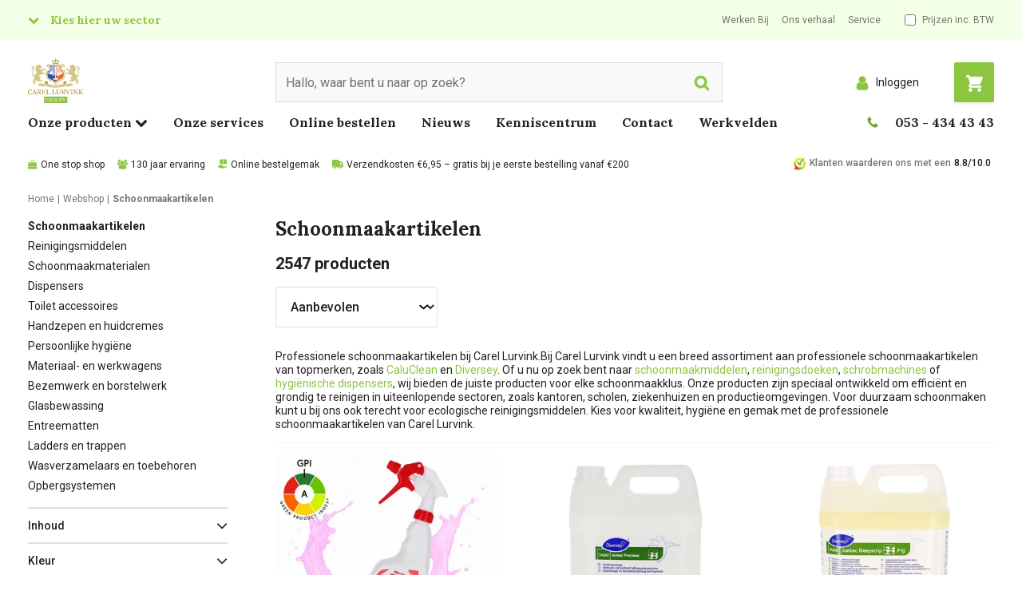

--- FILE ---
content_type: text/html; charset=utf-8
request_url: https://www.carellurvink.nl/c/schoonmaakartikelen
body_size: 82431
content:


<!DOCTYPE html>
<html class="no-js" lang="nl-NL">
<head>
    


        <script type="text/javascript">
            !function(T,l,y){var S=T.location,k="script",D="connectionString",C="ingestionendpoint",I="disableExceptionTracking",E="ai.device.",b="toLowerCase",w="crossOrigin",N="POST",e="appInsightsSDK",t=y.name||"appInsights";(y.name||T[e])&&(T[e]=t);var n=T[t]||function(d){var g=!1,f=!1,m={initialize:!0,queue:[],sv:"5",version:2,config:d};function v(e,t){var n={},a="Browser";return n[E+"id"]=a[b](),n[E+"type"]=a,n["ai.operation.name"]=S&&S.pathname||"_unknown_",n["ai.internal.sdkVersion"]="javascript:snippet_"+(m.sv||m.version),{time:function(){var e=new Date;function t(e){var t=""+e;return 1===t.length&&(t="0"+t),t}return e.getUTCFullYear()+"-"+t(1+e.getUTCMonth())+"-"+t(e.getUTCDate())+"T"+t(e.getUTCHours())+":"+t(e.getUTCMinutes())+":"+t(e.getUTCSeconds())+"."+((e.getUTCMilliseconds()/1e3).toFixed(3)+"").slice(2,5)+"Z"}(),name:"Microsoft.ApplicationInsights."+e.replace(/-/g,"")+"."+t,sampleRate:100,tags:n,data:{baseData:{ver:2}}}}var h=d.url||y.src;if(h){function a(e){var t,n,a,i,r,o,s,c,u,p,l;g=!0,m.queue=[],f||(f=!0,t=h,s=function(){var e={},t=d.connectionString;if(t)for(var n=t.split(";"),a=0;a<n.length;a++){var i=n[a].split("=");2===i.length&&(e[i[0][b]()]=i[1])}if(!e[C]){var r=e.endpointsuffix,o=r?e.location:null;e[C]="https://"+(o?o+".":"")+"dc."+(r||"services.visualstudio.com")}return e}(),c=s[D]||d[D]||"",u=s[C],p=u?u+"/v2/track":d.endpointUrl,(l=[]).push((n="SDK LOAD Failure: Failed to load Application Insights SDK script (See stack for details)",a=t,i=p,(o=(r=v(c,"Exception")).data).baseType="ExceptionData",o.baseData.exceptions=[{typeName:"SDKLoadFailed",message:n.replace(/\./g,"-"),hasFullStack:!1,stack:n+"\nSnippet failed to load ["+a+"] -- Telemetry is disabled\nHelp Link: https://go.microsoft.com/fwlink/?linkid=2128109\nHost: "+(S&&S.pathname||"_unknown_")+"\nEndpoint: "+i,parsedStack:[]}],r)),l.push(function(e,t,n,a){var i=v(c,"Message"),r=i.data;r.baseType="MessageData";var o=r.baseData;return o.message='AI (Internal): 99 message:"'+("SDK LOAD Failure: Failed to load Application Insights SDK script (See stack for details) ("+n+")").replace(/\"/g,"")+'"',o.properties={endpoint:a},i}(0,0,t,p)),function(e,t){if(JSON){var n=T.fetch;if(n&&!y.useXhr)n(t,{method:N,body:JSON.stringify(e),mode:"cors"});else if(XMLHttpRequest){var a=new XMLHttpRequest;a.open(N,t),a.setRequestHeader("Content-type","application/json"),a.send(JSON.stringify(e))}}}(l,p))}function i(e,t){f||setTimeout(function(){!t&&m.core||a()},500)}var e=function(){var n=l.createElement(k);n.src=h;var e=y[w];return!e&&""!==e||"undefined"==n[w]||(n[w]=e),n.onload=i,n.onerror=a,n.onreadystatechange=function(e,t){"loaded"!==n.readyState&&"complete"!==n.readyState||i(0,t)},n}();y.ld<0?l.getElementsByTagName("head")[0].appendChild(e):setTimeout(function(){l.getElementsByTagName(k)[0].parentNode.appendChild(e)},y.ld||0)}try{m.cookie=l.cookie}catch(p){}function t(e){for(;e.length;)!function(t){m[t]=function(){var e=arguments;g||m.queue.push(function(){m[t].apply(m,e)})}}(e.pop())}var n="track",r="TrackPage",o="TrackEvent";t([n+"Event",n+"PageView",n+"Exception",n+"Trace",n+"DependencyData",n+"Metric",n+"PageViewPerformance","start"+r,"stop"+r,"start"+o,"stop"+o,"addTelemetryInitializer","setAuthenticatedUserContext","clearAuthenticatedUserContext","flush"]),m.SeverityLevel={Verbose:0,Information:1,Warning:2,Error:3,Critical:4};var s=(d.extensionConfig||{}).ApplicationInsightsAnalytics||{};if(!0!==d[I]&&!0!==s[I]){var c="onerror";t(["_"+c]);var u=T[c];T[c]=function(e,t,n,a,i){var r=u&&u(e,t,n,a,i);return!0!==r&&m["_"+c]({message:e,url:t,lineNumber:n,columnNumber:a,error:i}),r},d.autoExceptionInstrumented=!0}return m}(y.cfg);function a(){y.onInit&&y.onInit(n)}(T[t]=n).queue&&0===n.queue.length?(n.queue.push(a),n.trackPageView({})):a()}(window,document,{
            src: "https://js.monitor.azure.com/scripts/b/ai.2.min.js", // The SDK URL Source
            // name: "appInsights", // Global SDK Instance name defaults to "appInsights" when not supplied
            // ld: 0, // Defines the load delay (in ms) before attempting to load the sdk. -1 = block page load and add to head. (default) = 0ms load after timeout,
            // useXhr: 1, // Use XHR instead of fetch to report failures (if available),
            crossOrigin: "anonymous", // When supplied this will add the provided value as the cross origin attribute on the script tag
            onInit: function (sdk) {
                sdk.addTelemetryInitializer(function (envelope) {
                    if (envelope.baseType === 'ExceptionData') {
                        if (typeof (envelope.baseData.exceptions) === 'undefined' &&
                            envelope.baseData.message &&
                            envelope.baseData.message.indexOf('same-origin policy prevents us from getting the details of this exception') >= 0) {
                            return false;
                        }
                    }
                });
                var telemetryInitializer = function (envelope) {
                    envelope.tags["ai.cloud.role"] = 'SXA';
                    envelope.data.UserId = '-1';

                        
                        envelope.data.IsLoggedIn = 'false';
                        envelope.data.CustomerNumber = '0';
                        
                };
                sdk.addTelemetryInitializer(telemetryInitializer);
                sdk.context.telemetryTrace.parentID = "06337d257f8dcd6863de7a925575c8b0";
            },
            cfg: {
                connectionString: "InstrumentationKey=22119c41-804e-4127-b1a4-cb91c924e751;IngestionEndpoint=https://westeurope-5.in.applicationinsights.azure.com/;LiveEndpoint=https://westeurope.livediagnostics.monitor.azure.com/",
                enableCorsCorrelation: false,
                enableRequestHeaderTracking: true,
                enableResponseHeaderTracking: true
            }});
        </script>

    <link rel="preconnect" href="https://fonts.gstatic.com" crossorigin />
    <link rel="preload" as="style" href="https://fonts.googleapis.com/css2?family=Lora:wght@400;500;700;900&family=Roboto:wght@200;300;400;500;700;900&family=Open+Sans:wght@400;500;700;900&display=swap" />
    <link rel="stylesheet" href="https://fonts.googleapis.com/css2?family=Lora:wght@400;500;700;900&family=Roboto:wght@200;300;400;500;700;900&family=Open+Sans:wght@400;500;700;900&display=swap" media="print" onload="this.media='all'" />
    <noscript>
        <link rel="stylesheet" href="https://fonts.googleapis.com/css2?family=Lora:wght@400;500;700;900&family=Roboto:wght@200;300;400;500;700;900&family=Open+Sans:wght@400;500;700;900&display=swap" />
    </noscript>

<link href="/-/media/feature/experience-accelerator/bootstrap-4/bootstrap-4/styles/bootstrap-grid.css" rel="stylesheet">

    
    



    <title>Professionele schoonmaakartikelen online bestellen - Carel Lurvink B.V.</title>


<link rel="canonical" href="https://www.carellurvink.nl/c/schoonmaakartikelen">



    <link href="/-/media/project/tenants/carellurvink/main/fallback-images/cl-favicon-png.png" rel="shortcut icon" />




<meta property="og:description"  content="Carel Lurvink; hofleverancier in professionele schoonmaakartikelen Iedereen verdient een schone en veilige werkomgeving, dat is de missie van Carel Lurvink. Het bieden van kwalitatief goede schoonmaakartikelen vinden we dan ook erg belangrijk. We bieden daarom een divers en zeer uitgebreid assortiment schoonmaakartikelen voor professioneel gebruik. Zo leveren wij schoonmaakartikelen van veel bekende A-merken, maar bieden we ook kwalitatief goede producten van onze eigen premium A+ merken, welke bovendien extra scherp geprijsd zijn. Met ons ruime assortiment is Carel Lurvink daarom d&eacute; groothandel voor al uw professionele schoonmaakartikelen. "><meta property="og:title"  content="Schoonmaakartikelen"><meta property="og:url"  content="https://www.carellurvink.nl/c/schoonmaakartikelen">



<meta  name="description" content="Carel Lurvink; hofleverancier in professionele schoonmaakartikelen Iedereen verdient een schone en veilige werkomgeving, dat is de missie van Carel Lurvink. Het bieden van kwalitatief goede schoonmaakartikelen vinden we dan ook erg belangrijk. We bieden daarom een divers en zeer uitgebreid assortiment schoonmaakartikelen voor professioneel gebruik. Zo leveren wij schoonmaakartikelen van veel bekende A-merken, maar bieden we ook kwalitatief goede producten van onze eigen premium A+ merken, welke bovendien extra scherp geprijsd zijn. Met ons ruime assortiment is Carel Lurvink daarom d&eacute; groothandel voor al uw professionele schoonmaakartikelen. "><meta  name="keywords" content="Schoonmaakartikelen">



<meta property="twitter:description"  content="Carel Lurvink; hofleverancier in professionele schoonmaakartikelen Iedereen verdient een schone en veilige werkomgeving, dat is de missie van Carel Lurvink. Het bieden van kwalitatief goede schoonmaakartikelen vinden we dan ook erg belangrijk. We bieden daarom een divers en zeer uitgebreid assortiment schoonmaakartikelen voor professioneel gebruik. Zo leveren wij schoonmaakartikelen van veel bekende A-merken, maar bieden we ook kwalitatief goede producten van onze eigen premium A+ merken, welke bovendien extra scherp geprijsd zijn. Met ons ruime assortiment is Carel Lurvink daarom d&eacute; groothandel voor al uw professionele schoonmaakartikelen. "><meta property="twitter:title"  content="Schoonmaakartikelen"><meta property="twitter:card"  content="summary_large_image">

    <meta name="viewport" content="width=device-width, initial-scale=1" />
<script type="application/json" data-component="meta-context">
{
  "user": {
    "isLoggedIn": false
  },
  "acl": [
    "Carts_Create",
    "Carts_Update",
    "Carts_Add",
    "Carts_Delete",
    "Show_Prices",
    "Show_Upsell_Cross_Sell"
  ]
}
</script>
<script type="application/json" data-component="add-to-cart">
{
  "Phrases": {
    "AddToCart_Title": "Toegevoegd aan winkelwagen",
    "AddToCart_ContinueShopping": "Verder winkelen",
    "AddToCart_NoProductMessage": "Zou u een aantal willen invullen?",
    "AddToCart_GotoBasketPage": "Naar winkelwagen",
    "AddToCart_ItemNo": "Art:"
  }
}
</script>


<script type="text/javascript" src="https://carellurvink.flowtrust.nl/" defer async></script><script>
window.carelFeatureToggles = 
{
  "logging-navision.xml": {
    "originalValue": "1",
    "overrideSource": "Original",
    "id": "e062b4a7-99ef-4f3b-83ad-2d8d25386261",
    "key": "logging-navision.xml",
    "value": "1",
    "show": true,
    "customersInclude": []
  },
  "send-import-log-mail": {
    "originalValue": "1",
    "overrideSource": "Original",
    "id": "b9958473-1466-4de5-a235-5c476ab86b92",
    "key": "send-import-log-mail",
    "value": "1",
    "show": true,
    "customersInclude": []
  },
  "mcl:circular_service": {
    "originalValue": "1",
    "overrideSource": "Original",
    "id": "97921320-d5f2-4194-8fe1-074f425f5186",
    "key": "mcl:circular_service",
    "value": "1",
    "show": true,
    "customersInclude": []
  },
  "mcl:footer-navigation": {
    "originalValue": "1",
    "overrideSource": "Original",
    "id": "da0ee7a3-352c-48d7-a152-d9852489ddb7",
    "key": "mcl:footer-navigation",
    "value": "1",
    "show": true,
    "customersInclude": []
  },
  "mcl:footer-usps": {
    "originalValue": "",
    "overrideSource": "Original",
    "id": "ca4f4a90-382f-4e42-bcd8-5d2c3dbb38c0",
    "key": "mcl:footer-usps",
    "value": "",
    "show": true,
    "customersInclude": []
  },
  "mcl:catalog": {
    "originalValue": "1",
    "overrideSource": "Original",
    "id": "61685963-74ef-49a2-822c-949fa6d0809f",
    "key": "mcl:catalog",
    "value": "1",
    "show": true,
    "customersInclude": []
  },
  "mcl:catalog_product_details": {
    "originalValue": "1",
    "overrideSource": "Original",
    "id": "45fbcbaf-a34a-4113-9116-7f1453a050c6",
    "key": "mcl:catalog_product_details",
    "value": "1",
    "show": true,
    "customersInclude": []
  },
  "mcl:returns": {
    "originalValue": "1",
    "overrideSource": "Original",
    "id": "6749e5fb-bbef-4248-829e-e4328bc7f568",
    "key": "mcl:returns",
    "value": "1",
    "show": true,
    "customersInclude": []
  },
  "mcl:order_reports": {
    "originalValue": "",
    "overrideSource": "Original",
    "id": "6fa676b0-70d2-41c8-b06c-2ea73448fb48",
    "key": "mcl:order_reports",
    "value": "",
    "show": true,
    "customersInclude": []
  },
  "mcl:reset_orderlist_quantities_after_order": {
    "originalValue": "1",
    "overrideSource": "Original",
    "id": "9ad85e7a-cc41-47dc-b568-2e19bdc7faeb",
    "key": "mcl:reset_orderlist_quantities_after_order",
    "value": "1",
    "show": true,
    "customersInclude": []
  },
  "product-listings-add-to-order-list": {
    "originalValue": "1",
    "overrideSource": "Original",
    "id": "8319d4fe-caed-4d90-8e18-9d873b7846f1",
    "key": "product-listings-add-to-order-list",
    "value": "1",
    "show": true,
    "customersInclude": []
  },
  "request_a_quote": {
    "originalValue": "1",
    "overrideSource": "Original",
    "id": "8161238f-b7bf-49f4-92a0-436889d05004",
    "key": "request_a_quote",
    "value": "1",
    "show": true,
    "customersInclude": []
  },
  "search-disable-field-boost": {
    "originalValue": "",
    "overrideSource": "Original",
    "id": "6e5b0895-8cf1-4d71-8b96-2b92ab677a0f",
    "key": "search-disable-field-boost",
    "value": "",
    "show": true,
    "customersInclude": []
  },
  "search-use-own-searchbar": {
    "originalValue": "1",
    "overrideSource": "Original",
    "id": "0aa40779-b61c-4802-bf0b-2d67ec6b4959",
    "key": "search-use-own-searchbar",
    "value": "1",
    "show": true,
    "customersInclude": []
  },
  "shoppingcart": {
    "originalValue": "1",
    "overrideSource": "Original",
    "id": "e2d678d0-5607-46ad-af24-5618befc27e9",
    "key": "shoppingcart",
    "value": "1",
    "show": true,
    "customersInclude": []
  },
  "checkout": {
    "originalValue": "1",
    "overrideSource": "Original",
    "id": "05103a5d-af69-4318-88f9-0f6fa0579f07",
    "key": "checkout",
    "value": "1",
    "show": true,
    "customersInclude": []
  }
};
</script>

    <link href="/dist/sxa-base-themes.css.986040b915a1befdb430.css" rel="stylesheet" media="screen">
<link href="/dist/sxa-main.20417271ac6771ece2b0.css" rel="stylesheet" media="screen">
<link href="/dist/main.703b24005ba3c7d305d4.css" rel="stylesheet" media="screen">
<link href="/dist/sxa-components.c97f9a896fb26409b4b5.css" rel="stylesheet" media="screen">
<link href="/dist/components.3be4d2d38bb27aabbf73.css" rel="stylesheet" media="screen">
<link href="/dist/react.7404c9e9fcd86becc001.css" rel="stylesheet" media="screen">


<script>
    window.dataLayer = window.dataLayer || [];
    dataLayer.push({ 'cms': 'sc' });
    dataLayer.push({ 'user_loggedin': 'false' });
</script>
<!-- Google Tag Manager -->
<script>
        (function (w, d, s, l, i) {
            w[l] = w[l] || []; w[l].push({
                'gtm.start':
                    new Date().getTime(), event: 'gtm.js'
            }); var f = d.getElementsByTagName(s)[0],
                j = d.createElement(s), dl = l != 'dataLayer' ? '&l=' + l : ''; j.async = true; j.src =
                'https://www.googletagmanager.com/gtm.js?id=' + i + dl; f.parentNode.insertBefore(j, f);
        })(window, document, 'script', 'dataLayer', 'GTM-ML9M2GR');

    
</script>
<!-- End Google Tag Manager --></head>
<body class="default-device bodyclass" data-theme="facility" data-sc-id="{3D5F8373-9848-4FE5-9DCF-186139A2CC44}">
<!-- Google Tag Manager (noscript) -->


<noscript>
    <iframe src="https://www.googletagmanager.com/ns.html?id=GTM-ML9M2GR"
            height="0" width="0" style="display:none;visibility:hidden"></iframe>
</noscript>
<!-- End Google Tag Manager (noscript) -->
    
    
<!-- #wrapper -->
<div id="wrapper">
    <!-- #header -->
    <header>
        <div id="header" class="container">
            <div class="row">




<div class="component row-splitter">
        <div class="container-fluid">
            <div >
                <div class="row"><div class="component col-7 col-lg-4 list-vertical">
    <div class="component-content">
<div class="component sector-navigation" data-component="sectorNavigation">
  <button class="toggleButton  text-nowrap" type="button" data-click="toggleMenu">Kies hier uw sector</button>
  <div class="sector-dropdown hidden">
    <div class="sectors">
      
              <div class="sector-image" data-theme="facility">
                <a title="Facility" href="/facility" class="sector-link">
                  <img src="/-/media/project/tenants/carellurvink/shared/sector-navigation/facility.png?mh=210&hash=B8564B2A0C1163CF1AA30F8DB1841F64" alt="" loading="lazy" srcset="/-/media/project/tenants/carellurvink/shared/sector-navigation/facility.png?mh=420&hash=C813C41CBC147E9AF9BBAD9AC6BA4921 554w, /-/media/project/tenants/carellurvink/shared/sector-navigation/facility.png?mh=1024&hash=96BD60F8654EA34E2B6CD4CE51206233 768w, /-/media/project/tenants/carellurvink/shared/sector-navigation/facility.png?mh=2048&hash=806CF38CB2A9BC50D42201EFBD9AF994 992w">
                  <span class="sector-button">Facility</span>
                </a>
              </div>
            
              <div class="sector-image" data-theme="food">
                <a title="Pharmacy & Food" href="/food" class="sector-link">
                  <img src="/-/media/project/tenants/carellurvink/shared/sector-navigation/food.png?mh=210&hash=3E1D1D5074666C72D4C8C33833F5C441" alt="" loading="lazy" srcset="/-/media/project/tenants/carellurvink/shared/sector-navigation/food.png?mh=420&hash=4419C796D97ED1F451A25E6522BD8915 554w, /-/media/project/tenants/carellurvink/shared/sector-navigation/food.png?mh=1024&hash=95C40EFDD22819C1BC3FC089FB1AB137 768w, /-/media/project/tenants/carellurvink/shared/sector-navigation/food.png?mh=2048&hash=C0B329425C0CA78284897F70AA4BCDF2 992w">
                  <span class="sector-button">Pharmacy & Food</span>
                </a>
              </div>
            
              <div class="sector-image" data-theme="industry">
                <a title="Industry" href="/industry" class="sector-link">
                  <img src="/-/media/project/tenants/carellurvink/shared/sector-navigation/industry.png?mh=210&hash=A5AA0EA512EDDA03D7342EABBB7C7A5A" alt="" loading="lazy" srcset="/-/media/project/tenants/carellurvink/shared/sector-navigation/industry.png?mh=420&hash=688C1BE49BAA377270B855A0645D1ED8 554w, /-/media/project/tenants/carellurvink/shared/sector-navigation/industry.png?mh=1024&hash=C10D4BC3B9D43BC074ABD4A074C3746F 768w, /-/media/project/tenants/carellurvink/shared/sector-navigation/industry.png?mh=2048&hash=7B4CCE641068D9C2BC209CC0A533B93A 992w">
                  <span class="sector-button">Industry</span>
                </a>
              </div>
            
              <div class="sector-image" data-theme="medical">
                <a title="Medical" href="/medical" class="sector-link">
                  <img src="/-/media/project/tenants/carellurvink/shared/sector-navigation/medical.png?mh=210&hash=00C66EDA30F762554B4F9AE635916244" alt="" loading="lazy" srcset="/-/media/project/tenants/carellurvink/shared/sector-navigation/medical.png?mh=420&hash=4D605122631D08E6EBE8E6632D14AD3B 554w, /-/media/project/tenants/carellurvink/shared/sector-navigation/medical.png?mh=1024&hash=3951130B9FC90A2AB606A5DC9A7158B6 768w, /-/media/project/tenants/carellurvink/shared/sector-navigation/medical.png?mh=2048&hash=2CFBDD622F4480A6E239AFB8C13B3685 992w">
                  <span class="sector-button">Medical</span>
                </a>
              </div>
            
    </div>
  </div>
</div>    </div>
</div>

<div class="component link-list service-navigation col-6 col-md-4 d-none d-lg-block ml-auto">
    <div class="component-content">
        
        <ul>
                    <li class="item0 odd first">
<div class="field-link"><a data-variantfieldname="Link" href="/vacatures" data-variantitemid="{E85525FE-7898-4BCF-AFA1-89B0C6412010}">Werken Bij</a></div>                    </li>
                    <li class="item1 even">
<div class="field-link"><a data-variantfieldname="Link" href="/over-ons/carel-lurvink" data-variantitemid="{63C69F63-656C-41CB-B386-CB74188AB800}">Ons verhaal</a></div>                    </li>
                    <li class="item2 odd last">
<div class="field-link"><a data-variantfieldname="Link" href="/services" data-variantitemid="{DA0F7127-53D3-4CAB-A380-D9C8E723AC4D}">Service</a></div>                    </li>
        </ul>
    </div>
</div>
<div class="component toggle-tax col-auto ml-auto ml-lg-0">
    <div class="component-content">
<label data-component="toggleTax">
      <input class="custom-checkbox" type="checkbox" data-bind-value="toggleTax" data-bind-event="change:toggleDisplayTax">
      <span class="ml-2">Prijzen inc. BTW</span>
    </label>    </div>
</div></div>
            </div>
        </div>
        <div class=" position-relative container-fluid">
            <div >
                <div class="row"><div class="component col-lg-3 order-1 mb-0">
    <div class="component-content">
<div class="masthead"> 
<a href="/">
<img src="/-/media/project/tenants/carellurvink/shared/header/logo-carel-lurvink-facility.svg" /> 
</a>
</div>    </div>
</div><div id="react_5217DD66" class="col-12 col-lg-6 order-12 order-lg-3"><div class=" component" data-testid="WithScProps(Component(UnknownComponent))" data-reactroot=""><div class="component-content"><div class="SearchBox-module__SearchOverlay--Yqle "></div><label class="row SearchBox-module__SearchBoxLabel--eQHK"><div class="col mr-auto"><input type="search" value="" class="SearchBox-module__SearchBoxInput--YR9Q" placeholder="Hallo, waar bent u naar op zoek?" data-testid="SearchBox"/><button type="button" class="SearchBox-module__SearchButton--QpK2"><span class="sr-only">Search</span><span class="SearchBox-module__SearchIcon--e74O"><svg width="32" height="32" viewBox="0 0 32 32" version="1.1" id="svg4" xmlns="http://www.w3.org/2000/svg"><path d="m 21.576923,13.769229 q 0,-3.224158 -2.291762,-5.5159297 -2.291771,-2.2917627 -5.515933,-2.2917627 -3.224158,0 -5.515926,2.2917627 -2.2917686,2.2917717 -2.2917686,5.5159297 0,3.224159 2.2917686,5.515932 2.291768,2.291765 5.515926,2.291765 3.224162,0 5.515933,-2.291765 2.291762,-2.291773 2.291762,-5.515932 z m 8.923084,14.500006 q 0,0.90625 -0.662259,1.568512 -0.662261,0.662259 -1.568511,0.662259 -0.941105,0 -1.56851,-0.662259 L 20.72296,23.877409 q -3.119596,2.161056 -6.953732,2.161056 -2.492189,0 -4.7665269,-0.967252 Q 6.7283606,24.103972 5.0814256,22.457034 3.4344893,20.810098 2.4672409,18.535762 1.4999925,16.261421 1.4999925,13.769229 q 0,-2.49219 0.9672484,-4.7665241 Q 3.4344893,6.7283606 5.0814256,5.0814228 6.7283606,3.4344847 9.0027011,2.4672439 11.277039,1.4999935 13.769228,1.4999935 q 2.492193,0 4.766529,0.9672504 2.274342,0.9672408 3.921276,2.6141789 1.646936,1.6469378 2.614186,3.9212821 0.967248,2.2743341 0.967248,4.7665241 0,3.834134 -2.16106,6.953733 l 5.977767,5.977763 q 0.644833,0.644834 0.644833,1.56851 z" fill="currentColor" stroke="currentColor"></path></svg></span></button></div><button type="button" class="col-auto ml-auto SearchBox-module__BarcodeButton--JlUr d-md-none"><svg width="32" height="28" viewBox="0 0 32 28" version="1.1" id="svg3" xmlns="http://www.w3.org/2000/svg"><defs id="defs7"></defs><path d="m 15.999999,11.403845 q 1.921354,0 3.285677,1.371093 1.364323,1.371095 1.364323,3.301984 0,1.93089 -1.364323,3.301983 Q 17.921353,20.75 15.999999,20.75 q -1.921354,0 -3.285677,-1.371095 -1.364323,-1.371093 -1.364323,-3.301983 0,-1.930889 1.364323,-3.301984 1.364323,-1.371093 3.285677,-1.371093 z M 27.366666,4.6538452 q 1.711458,0 2.922395,1.2169473 Q 31.5,7.0877395 31.5,8.8076915 V 23.346153 q 0,1.719952 -1.210939,2.936899 -1.210937,1.216947 -2.922395,1.216947 H 4.633333 q -1.7114578,0 -2.9223955,-1.216946 Q 0.49999978,25.066106 0.49999978,23.346154 V 8.8076915 q 0,-1.719952 1.21093772,-2.936899 Q 2.9218752,4.6538452 4.633333,4.6538452 H 8.2500001 L 9.0734373,2.4471144 Q 9.3802081,1.6520422 10.195573,1.0760206 11.010938,0.49999895 11.866665,0.49999895 h 8.266668 q 0.855729,0 1.671093,0.57602165 0.815365,0.5760216 1.122136,1.3710938 L 23.75,4.6538452 Z M 15.999999,23.346153 q 2.98698,0 5.110157,-2.133714 2.123177,-2.133714 2.123177,-5.135517 0,-3.001803 -2.123177,-5.135517 -2.123177,-2.1337135 -5.110157,-2.1337135 -2.986979,0 -5.110155,2.1337125 -2.1231769,2.133714 -2.1231769,5.135518 0,3.001803 2.1231769,5.135518 2.123176,2.133714 5.110155,2.133713 z" id="path793" fill="currentColor" stroke="currentColor"></path></svg><span class="sr-only">Scan code</span></button></label></div></div></div><div id="react_2205DBF8" class="col-auto order-6 order-lg-5"><div class=" button-alternative-shoppingCart align-self-end component" data-testid="WithScProps(Component(UnknownComponent))" data-reactroot=""><div class="component-content"><div class="ShoppingCartButton-module__shoppingCart--bo81 ShoppingCartButton-module__btn-theme--Obqx ShoppingCartButton-module__btn-lg--ns5T"><a href="/winkelwagen?return=c" class="ShoppingCartButton-module__btnShoppingcart--nqls  btn btn-primary shadow-sm transition"><svg viewBox="0 0 32 32" version="1.1" xmlns="http://www.w3.org/2000/svg"><path d="M 0.50899614,0.5 V 3.6 H 4.0437821 l 4.061902,12.121 -2.325516,3.1 h -0.03101 c -0.713156,0.992 -0.744163,2.325 -0.248053,3.286 0.496111,0.961 1.550345,1.643 2.759614,1.643 H 28.415197 v -3.1 H 8.2607191 c 0,0 -0.03101,-0.031 0,-0.062 L 10.586235,17.55 h 14.573239 c 0.620137,0 1.271282,-0.31 1.426316,-0.93 L 31.360852,5.77 C 31.825955,4.685 31.050783,3.6 29.965541,3.6 H 7.2995051 L 6.6173541,1.554 6.2762781,0.5 Z M 8.2607191,25.3 c -1.705379,0 -3.100689,1.395 -3.100689,3.1 0,1.705 1.39531,3.1 3.100689,3.1 1.705379,0 3.1006879,-1.395 3.1006879,-3.1 0,-1.705 -1.3953089,-3.1 -3.1006879,-3.1 z m 17.0537889,0 c -1.705379,0 -3.100689,1.395 -3.100689,3.1 0,1.705 1.39531,3.1 3.100689,3.1 1.705379,0 3.100689,-1.395 3.100689,-3.1 0,-1.705 -1.39531,-3.1 -3.100689,-3.1 z" fill="currentColor" stroke="currentColor"></path></svg><span class="ShoppingCartButton-module__badge--N82n position-absolute badge rounded-pill" data-basket-count="0">0</span></a></div></div></div></div><div class="component login-button col-auto order-5 order-md-3 align-self-center ml-auto">
    <div class="component-content">
<button class="btn btn-link dropdown-toggle" aria-haspopup="true" aria-expanded="false" data-toggle="dropdown"
  type="button" id="LoginOverlayButton">
  <span class="user-icon">

    <?xml version="1.0" encoding="UTF-8" standalone="no"?>
    <svg width="32" height="32" viewBox="0 0 32 32" version="1.1" xmlns="http://www.w3.org/2000/svg"
      xmlns:svg="http://www.w3.org/2000/svg">
      <path
        d="m 28.5,25.82422 q 0,2.1289 -1.2207,3.65234 Q 26.05859,31 24.33984,31 H 7.66016 Q 5.94141,31 4.7207,29.47656 3.5,27.95312 3.5,25.82422 3.5,24.16406 3.66602,22.68945 3.83203,21.21484 4.28125,19.7207 4.73047,18.22656 5.42383,17.16211 6.11719,16.09766 7.25977,15.42383 8.40234,14.75 9.88672,14.75 q 2.55859,2.5 6.11328,2.5 3.55469,0 6.11328,-2.5 1.48438,0 2.62695,0.67383 1.14258,0.67383 1.83594,1.73828 0.69336,1.06445 1.14258,2.55859 0.44922,1.49414 0.61523,2.96875 Q 28.5,24.16406 28.5,25.82422 Z M 23.5,8.5 q 0,3.10547 -2.19727,5.30273 Q 19.10547,16 16,16 12.89453,16 10.69727,13.80273 8.5,11.60547 8.5,8.5 8.5,5.39453 10.69727,3.19727 12.89453,1 16,1 19.10547,1 21.30273,3.19727 23.5,5.39453 23.5,8.5 Z"
        id="path253" fill="currentColor" stroke="currentColor" />
    </svg>


  </span>

  <span class="text-sans-serif d-none d-lg-inline">Inloggen</span>
</button>

<div class="dropdown-menu dropdown-menu-right p-0" aria-labelledby="LoginOverlayButton">
  <form class="p-3" action="/clapi/security/login" method="post" novalidate>
    <div class="errors text-danger mb-3" style="display: none;">Inloggen mislukt, gebruikersnaam en wachtwoord combinatie is ongeldig</div>
    <div class="form-group">
      <label for="username">Gebruikersnaam</label>
      <input class="form-control" id="username" name="username" autocomplete="username"
        placeholder="Gebruikersnaam" required>
      <div class="invalid-feedback">
        Gebruikersnaam is verplicht
      </div>
    </div>
    <div class="form-group">
      <label for="password">Wachtwoord</label>
      <input type="password" class="form-control" id="password" name="password" autocomplete="password"
        placeholder="Wachtwoord" required>
      <div class="invalid-feedback">
        Wachtwoord is verplicht
      </div>
    </div>
    <a href="/wachtwoord-vergeten">Wachtwoord vergeten</a>
    <button type="submit" class="btn btn-primary">Aanmelden</button>
  </form>
  <div class="dropdown-footer p-3">
    <div class="h3 pb-2">Geen Carel Lurvink account?</div>
    <a href="/registreren" class="btn btn-outline-light">Registreren</a>
  </div>
</div>    </div>
</div></div>
            </div>
        </div>
        <div class=" StoreViewNavigation-zero-height container-fluid">
            <div >
                <div class="row"><div class="component StoreViewMegaMenu" data-component="StoreViewMegaMenu">
    <div class="nav-overlay"></div>
    <button type="button"
            class="btn btn-toggle mb-3 ml-3 pl-0 d-lg-none"
            data-bind-event="click:toggleStoreViewMegaMenu"
            data-testid="MegaMenu:toggleMegaMenu">
        <span class="fa fa-bars text-theme mr-1"></span>
        <span class="text-gray-900">Menu</span>
    </button>
    <div class="component-content col-12">
        <div class="full-page" data-testid="MegaMenu:root">
            <div class="full-page__header p-3 d-lg-none">
                <button type="button"
                        class="btn btn-toggle pr-0 ml-auto"
                        data-bind-event="click:closeStoreViewMegaMenu"
                        data-testid="MegaMenu:closeRootMenu">
                    <span class="fa fa-times text-theme text-lg mr-1"></span>
                    <span class="text-sans-serif text-gray-900 text-nowrap">
                        Sluiten
                    </span>
                </button>
            </div>
            <div class="full-page__scrollpane">
                <div class="full-page__scrollpane-content">
                    <nav>
                        <ul class="main-menu row">
                                <li class="col col-auto level1 text-serif">
                                    <a class="has-submenu"
                                       style="cursor: pointer"
                                       aria-role="button"
                                       data-bind-event="mouseenter:toggleStoreViewMegaMenu"
                                       data-testid="MegaMenu:openSubMenu:c0">
                                        <span class="text-gray-900">Onze producten</span>
                                        <span class="fa fa-chevron-down d-none d-lg-inline"></span>
                                    </a>

                                    <div class="full-page" data-testid="MegaMenu:c0">
                                        <div class="full-page__header p-3 d-lg-none">
                                            <button type="button"
                                                    class="btn btn-link btn-toggle text-nowrap m-0 p-0"
                                                    data-bind-event="click:closeMegaMenuSubMenu"
                                                    data-testid="MegaMenu:backToRootMenu">
                                                <span class="fa fa-long-arrow-left text-gray-900 mr-1"></span>
                                                <span class="h1 d-inline text-gray-900">Onze producten</span>
                                            </button>

                                            <button type="button"
                                                    class="btn btn-link pr-0"
                                                    data-bind-event="click:closeStoreViewMegaMenu"
                                                    data-testid="MegaMenu:close:c0">
                                                <span class="fa fa-times text-lg text-theme mr-1"></span>
                                                <span class="text-sans-serif text-gray-900 text-nowrap">Sluiten</span>
                                            </button>
                                        </div>

                                        <div class="full-page__scrollpane">
                                            <div class="full-page__scrollpane-content">
                                                <div class="mega-menu-container">
                                                    <ul class="mega-menu">
                                                            <li class="mega-menu-item  is-open">
                                                                <a title="Schoonmaakartikelen" href="/c/schoonmaakartikelen" class="level0 has-submenu d-none d-lg-inline" aria-haspopup="true">
                                                                    <span>Schoonmaakartikelen</span>
                                                                </a>
                                                                <a href=""
                                                                   title="Schoonmaakartikelen"
                                                                   class="level0 has-submenu d-lg-none"
                                                                   aria-haspopup="true"
                                                                   data-bind-event="click:toggleMegaMenuSubMenu"
                                                                   data-testid="MegaMenu:openSubMenu:c{3D5F8373-9848-4FE5-9DCF-186139A2CC44}">
                                                                    <span>Schoonmaakartikelen</span>
                                                                </a>

                                                                <div class="full-page" data-testid="MegaMenu:c{3D5F8373-9848-4FE5-9DCF-186139A2CC44}">
                                                                    <div class="full-page__header p-3 d-lg-none">
                                                                        <button type="button"
                                                                                class="btn btn-link btn-toggle text-nowrap m-0 p-0"
                                                                                data-bind-event="click:closeMegaMenuSubMenu"
                                                                                data-testid="MegaMenu:close:c{3D5F8373-9848-4FE5-9DCF-186139A2CC44}">
                                                                            <span class="fa fa-long-arrow-left text-gray-900 mr-1"></span>
                                                                            <span class="h1 d-inline text-gray-900">Schoonmaakartikelen</span>
                                                                        </button>

                                                                        <button type="button"
                                                                                class="btn btn-link btn-toggle pr-0"
                                                                                data-bind-event="click:closeStoreViewMegaMenu"
                                                                                data-testid="MegaMenu:close">
                                                                            <span class="fa fa-times text-lg text-theme mr-1"></span>
                                                                            <span class="text-sans-serif text-gray-900 text-nowrap">
                                                                                Sluiten
                                                                            </span>
                                                                        </button>
                                                                    </div>

                                                                    <div class="full-page__scrollpane">
                                                                        <div class="full-page__scrollpane-content">
                                                                            <div class="menu-item-pane">
                                                                                <ul class="submenu lvl-1 with-subcategories">

                <li class="level-1 text-serif with-subcategories">
                    <a title="Reinigingsmiddelen"
                       href="/c/schoonmaakartikelen/reinigingsmiddelen"
                       class="has-submenu "
                       aria-haspopup="true"
                       data-bind-event="click:handleCategoryClick"
                       data-testid="MegaMenu:openSubMenu:c{3A11CAD9-E03F-457A-A080-B96D1F9887F1}">
                        <span>Reinigingsmiddelen</span>
                    </a>
                    <div class="full-page" data-testid="MegaMenu:c{3A11CAD9-E03F-457A-A080-B96D1F9887F1}">
                        <div class="full-page__header p-3 d-lg-none">
                            <button type="button"
                                    class="btn btn-link btn-toggle text-nowrap m-0 p-0"
                                    data-bind-event="click:toggleMegaMenuSubMenu"
                                    data-testid="MegaMenu:back:c{3A11CAD9-E03F-457A-A080-B96D1F9887F1}">
                                <span class="fa fa-long-arrow-left text-gray-900 mr-1"></span>
                                <span class="h1 d-inline text-gray-900">Reinigingsmiddelen</span>
                            </button>

                            <button type="button"
                                    class="btn btn-link text-nowrap pr-0"
                                    data-bind-event="click:closeStoreViewMegaMenu"
                                    data-testid="MegaMenu:close:c{3A11CAD9-E03F-457A-A080-B96D1F9887F1}">
                                <span class="fa fa-times text-lg text-theme mr-1"></span>
                                <span class="text-sans-serif text-gray-900 text-nowrap">
                                    Sluiten
                                </span>
                            </button>
                        </div>
                        <div class="full-page__scrollpane-content">
                                    <ul class="subcategories">
                                            <li class="text-serif">
                                                <a title="Gevarenlabelvrije reinigers" href="/c/schoonmaakartikelen/reinigingsmiddelen/gevarenlabelvrije-reinigers">
                                                    <span>Gevarenlabelvrije reinigers</span>
                                                </a>
                                            </li>
                                            <li class="text-serif">
                                                <a title="Interieurreinigers" href="/c/schoonmaakartikelen/reinigingsmiddelen/interieurreinigers">
                                                    <span>Interieurreinigers</span>
                                                </a>
                                            </li>
                                            <li class="text-serif">
                                                <a title="Sanitairreinigers" href="/c/schoonmaakartikelen/reinigingsmiddelen/sanitairreinigers">
                                                    <span>Sanitairreinigers</span>
                                                </a>
                                            </li>
                                            <li class="text-serif">
                                                <a title="Vloerreinigers" href="/c/schoonmaakartikelen/reinigingsmiddelen/vloerreinigers">
                                                    <span>Vloerreinigers</span>
                                                </a>
                                            </li>
                                            <li class="text-serif">
                                                <a title="Desinfectiemiddelen" href="/c/schoonmaakartikelen/reinigingsmiddelen/desinfectiemiddelen">
                                                    <span>Desinfectiemiddelen</span>
                                                </a>
                                            </li>
                                            <li class="text-serif">
                                                <a title="Vaatwasmiddelen" href="/c/schoonmaakartikelen/reinigingsmiddelen/vaatwasmiddelen">
                                                    <span>Vaatwasmiddelen</span>
                                                </a>
                                            </li>
                                        <li class="text-serif">
                                            <a title="Reinigingsmiddelen" href="/c/schoonmaakartikelen/reinigingsmiddelen">
                                                <b><i class="text-gray-600">Alle Reinigingsmiddelen</i></b>
                                            </a>
                                        </li>

                                    </ul>
<ul class="submenu lvl-2 ">
        <li class="level-2 text-serif pr-3 toggle-submenu">
            <a class="toggle-submenu-btn" aria-role="button" data-bind-event="click:closeFullPageMegaMenuSubMenu">
                Terug
            </a>
        </li>

                <li class="level-2 text-serif">
                    <a title="Gevarenlabelvrije reinigers" href="/c/schoonmaakartikelen/reinigingsmiddelen/gevarenlabelvrije-reinigers" class="">
                        <span>Gevarenlabelvrije reinigers</span>
                    </a>
                </li>
                <li class="level-2 text-serif">
                    <a title="Interieurreinigers" href="/c/schoonmaakartikelen/reinigingsmiddelen/interieurreinigers" class="">
                        <span>Interieurreinigers</span>
                    </a>
                </li>
                <li class="level-2 text-serif">
                    <a title="Sanitairreinigers" href="/c/schoonmaakartikelen/reinigingsmiddelen/sanitairreinigers" class="">
                        <span>Sanitairreinigers</span>
                    </a>
                </li>
                <li class="level-2 text-serif">
                    <a title="Vloerreinigers" href="/c/schoonmaakartikelen/reinigingsmiddelen/vloerreinigers" class="">
                        <span>Vloerreinigers</span>
                    </a>
                </li>
                <li class="level-2 text-serif ">
                    <a title="Desinfectiemiddelen"
                       href="/c/schoonmaakartikelen/reinigingsmiddelen/desinfectiemiddelen"
                       class="has-submenu "
                       aria-haspopup="true"
                       data-bind-event="click:handleCategoryClick"
                       data-testid="MegaMenu:openSubMenu:c{EB86B83C-9BCF-49FE-9B00-A036E242218C}">
                        <span>Desinfectiemiddelen</span>
                    </a>
                    <div class="full-page" data-testid="MegaMenu:c{EB86B83C-9BCF-49FE-9B00-A036E242218C}">
                        <div class="full-page__header p-3 d-lg-none">
                            <button type="button"
                                    class="btn btn-link btn-toggle text-nowrap m-0 p-0"
                                    data-bind-event="click:toggleMegaMenuSubMenu"
                                    data-testid="MegaMenu:back:c{EB86B83C-9BCF-49FE-9B00-A036E242218C}">
                                <span class="fa fa-long-arrow-left text-gray-900 mr-1"></span>
                                <span class="h1 d-inline text-gray-900">Desinfectiemiddelen</span>
                            </button>

                            <button type="button"
                                    class="btn btn-link text-nowrap pr-0"
                                    data-bind-event="click:closeStoreViewMegaMenu"
                                    data-testid="MegaMenu:close:c{EB86B83C-9BCF-49FE-9B00-A036E242218C}">
                                <span class="fa fa-times text-lg text-theme mr-1"></span>
                                <span class="text-sans-serif text-gray-900 text-nowrap">
                                    Sluiten
                                </span>
                            </button>
                        </div>
                        <div class="full-page__scrollpane-content">
<ul class="submenu lvl-3 ">
        <li class="level-3 text-serif pr-3 toggle-submenu">
            <a class="toggle-submenu-btn" aria-role="button" data-bind-event="click:closeFullPageMegaMenuSubMenu">
                Terug
            </a>
        </li>

                <li class="level-3 text-serif">
                    <a title="Desinfectiemiddel voedingsindustrie" href="/c/schoonmaakartikelen/reinigingsmiddelen/desinfectiemiddelen/desinfectiemiddel-voedingsindustrie" class="">
                        <span>Desinfectiemiddel voedingsindustrie</span>
                    </a>
                </li>
            </ul>


                        </div>
                    </div>
                </li>
                <li class="level-2 text-serif ">
                    <a title="Vaatwasmiddelen"
                       href="/c/schoonmaakartikelen/reinigingsmiddelen/vaatwasmiddelen"
                       class="has-submenu "
                       aria-haspopup="true"
                       data-bind-event="click:handleCategoryClick"
                       data-testid="MegaMenu:openSubMenu:c{A02E9663-98BE-49EE-B260-75E8ACBF8627}">
                        <span>Vaatwasmiddelen</span>
                    </a>
                    <div class="full-page" data-testid="MegaMenu:c{A02E9663-98BE-49EE-B260-75E8ACBF8627}">
                        <div class="full-page__header p-3 d-lg-none">
                            <button type="button"
                                    class="btn btn-link btn-toggle text-nowrap m-0 p-0"
                                    data-bind-event="click:toggleMegaMenuSubMenu"
                                    data-testid="MegaMenu:back:c{A02E9663-98BE-49EE-B260-75E8ACBF8627}">
                                <span class="fa fa-long-arrow-left text-gray-900 mr-1"></span>
                                <span class="h1 d-inline text-gray-900">Vaatwasmiddelen</span>
                            </button>

                            <button type="button"
                                    class="btn btn-link text-nowrap pr-0"
                                    data-bind-event="click:closeStoreViewMegaMenu"
                                    data-testid="MegaMenu:close:c{A02E9663-98BE-49EE-B260-75E8ACBF8627}">
                                <span class="fa fa-times text-lg text-theme mr-1"></span>
                                <span class="text-sans-serif text-gray-900 text-nowrap">
                                    Sluiten
                                </span>
                            </button>
                        </div>
                        <div class="full-page__scrollpane-content">
<ul class="submenu lvl-3 ">
        <li class="level-3 text-serif pr-3 toggle-submenu">
            <a class="toggle-submenu-btn" aria-role="button" data-bind-event="click:closeFullPageMegaMenuSubMenu">
                Terug
            </a>
        </li>

                <li class="level-3 text-serif">
                    <a title="Vaatwastabletten" href="/c/schoonmaakartikelen/reinigingsmiddelen/vaatwasmiddelen/vaatwastabletten" class="">
                        <span>Vaatwastabletten</span>
                    </a>
                </li>
                <li class="level-3 text-serif">
                    <a title="Vaatwaspoeder" href="/c/schoonmaakartikelen/reinigingsmiddelen/vaatwasmiddelen/vaatwaspoeder" class="">
                        <span>Vaatwaspoeder</span>
                    </a>
                </li>
                <li class="level-3 text-serif">
                    <a title="Vloeibaar vaatwasmiddel" href="/c/schoonmaakartikelen/reinigingsmiddelen/vaatwasmiddelen/vloeibaar-vaatwasmiddel" class="">
                        <span>Vloeibaar vaatwasmiddel</span>
                    </a>
                </li>
                <li class="level-3 text-serif">
                    <a title="Handafwasmiddel" href="/c/schoonmaakartikelen/reinigingsmiddelen/vaatwasmiddelen/handafwasmiddel" class="">
                        <span>Handafwasmiddel</span>
                    </a>
                </li>
                <li class="level-3 text-serif">
                    <a title="Glansspoelmiddel" href="/c/schoonmaakartikelen/reinigingsmiddelen/vaatwasmiddelen/glansspoelmiddel" class="">
                        <span>Glansspoelmiddel</span>
                    </a>
                </li>
                <li class="level-3 text-serif">
                    <a title="Vaatwaszout" href="/c/schoonmaakartikelen/reinigingsmiddelen/vaatwasmiddelen/vaatwaszout" class="">
                        <span>Vaatwaszout</span>
                    </a>
                </li>
            </ul>


                        </div>
                    </div>
                </li>
                <li class="level-2 text-serif">
                    <a title="Keukenreinigers" href="/c/schoonmaakartikelen/reinigingsmiddelen/keukenreinigers" class="">
                        <span>Keukenreinigers</span>
                    </a>
                </li>
                <li class="level-2 text-serif">
                    <a title="Huishoudelijke reinigers" href="/c/schoonmaakartikelen/reinigingsmiddelen/huishoudelijke-reinigers" class="">
                        <span>Huishoudelijke reinigers</span>
                    </a>
                </li>
                <li class="level-2 text-serif ">
                    <a title="Professionele reinigers"
                       href="/c/schoonmaakartikelen/reinigingsmiddelen/professionele-reinigers"
                       class="has-submenu "
                       aria-haspopup="true"
                       data-bind-event="click:handleCategoryClick"
                       data-testid="MegaMenu:openSubMenu:c{AA4268F7-2ECC-4C78-972B-9AB208F55F92}">
                        <span>Professionele reinigers</span>
                    </a>
                    <div class="full-page" data-testid="MegaMenu:c{AA4268F7-2ECC-4C78-972B-9AB208F55F92}">
                        <div class="full-page__header p-3 d-lg-none">
                            <button type="button"
                                    class="btn btn-link btn-toggle text-nowrap m-0 p-0"
                                    data-bind-event="click:toggleMegaMenuSubMenu"
                                    data-testid="MegaMenu:back:c{AA4268F7-2ECC-4C78-972B-9AB208F55F92}">
                                <span class="fa fa-long-arrow-left text-gray-900 mr-1"></span>
                                <span class="h1 d-inline text-gray-900">Professionele reinigers</span>
                            </button>

                            <button type="button"
                                    class="btn btn-link text-nowrap pr-0"
                                    data-bind-event="click:closeStoreViewMegaMenu"
                                    data-testid="MegaMenu:close:c{AA4268F7-2ECC-4C78-972B-9AB208F55F92}">
                                <span class="fa fa-times text-lg text-theme mr-1"></span>
                                <span class="text-sans-serif text-gray-900 text-nowrap">
                                    Sluiten
                                </span>
                            </button>
                        </div>
                        <div class="full-page__scrollpane-content">
<ul class="submenu lvl-3 ">
        <li class="level-3 text-serif pr-3 toggle-submenu">
            <a class="toggle-submenu-btn" aria-role="button" data-bind-event="click:closeFullPageMegaMenuSubMenu">
                Terug
            </a>
        </li>

                <li class="level-3 text-serif">
                    <a title="Professionele reinigers voedingsindustrie" href="/c/schoonmaakartikelen/reinigingsmiddelen/professionele-reinigers/professionele-reinigers-voedingsindustrie" class="">
                        <span>Professionele reinigers voedingsindustrie</span>
                    </a>
                </li>
            </ul>


                        </div>
                    </div>
                </li>
                <li class="level-2 text-serif">
                    <a title="Toiletbrilreinigers" href="/c/schoonmaakartikelen/reinigingsmiddelen/toiletbrilreinigers" class="">
                        <span>Toiletbrilreinigers</span>
                    </a>
                </li>
                <li class="level-2 text-serif">
                    <a title="Luchtverfrissers" href="/c/schoonmaakartikelen/reinigingsmiddelen/luchtverfrissers" class="">
                        <span>Luchtverfrissers</span>
                    </a>
                </li>
                <li class="level-2 text-serif">
                    <a title="Wasmiddel" href="/c/schoonmaakartikelen/reinigingsmiddelen/wasmiddel" class="">
                        <span>Wasmiddel</span>
                    </a>
                </li>
                <li class="level-2 text-serif">
                    <a title="Autoreinigers" href="/c/schoonmaakartikelen/reinigingsmiddelen/autoreinigers" class="">
                        <span>Autoreinigers</span>
                    </a>
                </li>
                <li class="level-2 text-serif">
                    <a title="Gevelreinigers" href="/c/schoonmaakartikelen/reinigingsmiddelen/gevelreinigers" class="">
                        <span>Gevelreinigers</span>
                    </a>
                </li>
            </ul>


                        </div>
                    </div>
                </li>
                <li class="level-1 text-serif with-subcategories">
                    <a title="Schoonmaakmaterialen"
                       href="/c/schoonmaakartikelen/schoonmaakmaterialen"
                       class="has-submenu "
                       aria-haspopup="true"
                       data-bind-event="click:handleCategoryClick"
                       data-testid="MegaMenu:openSubMenu:c{A660B004-DF26-4F79-9087-B2BB6A10F666}">
                        <span>Schoonmaakmaterialen</span>
                    </a>
                    <div class="full-page" data-testid="MegaMenu:c{A660B004-DF26-4F79-9087-B2BB6A10F666}">
                        <div class="full-page__header p-3 d-lg-none">
                            <button type="button"
                                    class="btn btn-link btn-toggle text-nowrap m-0 p-0"
                                    data-bind-event="click:toggleMegaMenuSubMenu"
                                    data-testid="MegaMenu:back:c{A660B004-DF26-4F79-9087-B2BB6A10F666}">
                                <span class="fa fa-long-arrow-left text-gray-900 mr-1"></span>
                                <span class="h1 d-inline text-gray-900">Schoonmaakmaterialen</span>
                            </button>

                            <button type="button"
                                    class="btn btn-link text-nowrap pr-0"
                                    data-bind-event="click:closeStoreViewMegaMenu"
                                    data-testid="MegaMenu:close:c{A660B004-DF26-4F79-9087-B2BB6A10F666}">
                                <span class="fa fa-times text-lg text-theme mr-1"></span>
                                <span class="text-sans-serif text-gray-900 text-nowrap">
                                    Sluiten
                                </span>
                            </button>
                        </div>
                        <div class="full-page__scrollpane-content">
                                    <ul class="subcategories">
                                            <li class="text-serif">
                                                <a title="Schoonmaakdoeken" href="/c/schoonmaakartikelen/schoonmaakmaterialen/schoonmaakdoeken">
                                                    <span>Schoonmaakdoeken</span>
                                                </a>
                                            </li>
                                            <li class="text-serif">
                                                <a title="Schoonmaakemmers en deksels" href="/c/schoonmaakartikelen/schoonmaakmaterialen/schoonmaakemmers-en-deksels">
                                                    <span>Schoonmaakemmers en deksels</span>
                                                </a>
                                            </li>
                                            <li class="text-serif">
                                                <a title="Mop- en zwabberframes" href="/c/schoonmaakartikelen/schoonmaakmaterialen/mop-en-zwabberframes">
                                                    <span>Mop- en zwabberframes</span>
                                                </a>
                                            </li>
                                            <li class="text-serif">
                                                <a title="Vikan handschrapers en vloerschrapers" href="/c/schoonmaakartikelen/schoonmaakmaterialen/vikan-handschrapers-en-vloerschrapers">
                                                    <span>Vikan handschrapers en vloerschrapers</span>
                                                </a>
                                            </li>
                                            <li class="text-serif">
                                                <a title="Vloermoppen" href="/c/schoonmaakartikelen/schoonmaakmaterialen/vloermoppen">
                                                    <span>Vloermoppen</span>
                                                </a>
                                            </li>
                                            <li class="text-serif">
                                                <a title="Zwabbers" href="/c/schoonmaakartikelen/schoonmaakmaterialen/zwabbers">
                                                    <span>Zwabbers</span>
                                                </a>
                                            </li>
                                        <li class="text-serif">
                                            <a title="Schoonmaakmaterialen" href="/c/schoonmaakartikelen/schoonmaakmaterialen">
                                                <b><i class="text-gray-600">Alle Schoonmaakmaterialen</i></b>
                                            </a>
                                        </li>

                                    </ul>
<ul class="submenu lvl-2 ">
        <li class="level-2 text-serif pr-3 toggle-submenu">
            <a class="toggle-submenu-btn" aria-role="button" data-bind-event="click:closeFullPageMegaMenuSubMenu">
                Terug
            </a>
        </li>

                <li class="level-2 text-serif ">
                    <a title="Schoonmaakdoeken"
                       href="/c/schoonmaakartikelen/schoonmaakmaterialen/schoonmaakdoeken"
                       class="has-submenu "
                       aria-haspopup="true"
                       data-bind-event="click:handleCategoryClick"
                       data-testid="MegaMenu:openSubMenu:c{C54AF3AA-C4FD-48C4-B238-CAD7C9E4FBF1}">
                        <span>Schoonmaakdoeken</span>
                    </a>
                    <div class="full-page" data-testid="MegaMenu:c{C54AF3AA-C4FD-48C4-B238-CAD7C9E4FBF1}">
                        <div class="full-page__header p-3 d-lg-none">
                            <button type="button"
                                    class="btn btn-link btn-toggle text-nowrap m-0 p-0"
                                    data-bind-event="click:toggleMegaMenuSubMenu"
                                    data-testid="MegaMenu:back:c{C54AF3AA-C4FD-48C4-B238-CAD7C9E4FBF1}">
                                <span class="fa fa-long-arrow-left text-gray-900 mr-1"></span>
                                <span class="h1 d-inline text-gray-900">Schoonmaakdoeken</span>
                            </button>

                            <button type="button"
                                    class="btn btn-link text-nowrap pr-0"
                                    data-bind-event="click:closeStoreViewMegaMenu"
                                    data-testid="MegaMenu:close:c{C54AF3AA-C4FD-48C4-B238-CAD7C9E4FBF1}">
                                <span class="fa fa-times text-lg text-theme mr-1"></span>
                                <span class="text-sans-serif text-gray-900 text-nowrap">
                                    Sluiten
                                </span>
                            </button>
                        </div>
                        <div class="full-page__scrollpane-content">
<ul class="submenu lvl-3 ">
        <li class="level-3 text-serif pr-3 toggle-submenu">
            <a class="toggle-submenu-btn" aria-role="button" data-bind-event="click:closeFullPageMegaMenuSubMenu">
                Terug
            </a>
        </li>

                <li class="level-3 text-serif">
                    <a title="Microvezeldoeken" href="/c/schoonmaakartikelen/schoonmaakmaterialen/schoonmaakdoeken/microvezeldoeken" class="">
                        <span>Microvezeldoeken</span>
                    </a>
                </li>
                <li class="level-3 text-serif">
                    <a title="Glasdoeken" href="/c/schoonmaakartikelen/schoonmaakmaterialen/schoonmaakdoeken/glasdoeken" class="">
                        <span>Glasdoeken</span>
                    </a>
                </li>
                <li class="level-3 text-serif">
                    <a title="Stofwisdoeken" href="/c/schoonmaakartikelen/schoonmaakmaterialen/schoonmaakdoeken/stofwisdoeken" class="">
                        <span>Stofwisdoeken</span>
                    </a>
                </li>
                <li class="level-3 text-serif">
                    <a title="Textiele schoonmaakdoeken" href="/c/schoonmaakartikelen/schoonmaakmaterialen/schoonmaakdoeken/textiele-schoonmaakdoeken" class="">
                        <span>Textiele schoonmaakdoeken</span>
                    </a>
                </li>
                <li class="level-3 text-serif">
                    <a title="Desinfectiedoekjes" href="/c/schoonmaakartikelen/schoonmaakmaterialen/schoonmaakdoeken/desinfectiedoekjes" class="">
                        <span>Desinfectiedoekjes</span>
                    </a>
                </li>
                <li class="level-3 text-serif">
                    <a title="Handdoeken en theedoeken" href="/c/schoonmaakartikelen/schoonmaakmaterialen/handdoeken-en-theedoeken" class="">
                        <span>Handdoeken en theedoeken</span>
                    </a>
                </li>
            </ul>


                        </div>
                    </div>
                </li>
                <li class="level-2 text-serif">
                    <a title="Schoonmaakemmers en deksels" href="/c/schoonmaakartikelen/schoonmaakmaterialen/schoonmaakemmers-en-deksels" class="">
                        <span>Schoonmaakemmers en deksels</span>
                    </a>
                </li>
                <li class="level-2 text-serif">
                    <a title="Mop- en zwabberframes" href="/c/schoonmaakartikelen/schoonmaakmaterialen/mop-en-zwabberframes" class="">
                        <span>Mop- en zwabberframes</span>
                    </a>
                </li>
                <li class="level-2 text-serif">
                    <a title="Vikan handschrapers en vloerschrapers" href="/c/schoonmaakartikelen/schoonmaakmaterialen/vikan-handschrapers-en-vloerschrapers" class="">
                        <span>Vikan handschrapers en vloerschrapers</span>
                    </a>
                </li>
                <li class="level-2 text-serif">
                    <a title="Vloermoppen" href="/c/schoonmaakartikelen/schoonmaakmaterialen/vloermoppen" class="">
                        <span>Vloermoppen</span>
                    </a>
                </li>
                <li class="level-2 text-serif">
                    <a title="Zwabbers" href="/c/schoonmaakartikelen/schoonmaakmaterialen/zwabbers" class="">
                        <span>Zwabbers</span>
                    </a>
                </li>
                <li class="level-2 text-serif">
                    <a title="Dweilen" href="/c/schoonmaakartikelen/schoonmaakmaterialen/dweilen" class="">
                        <span>Dweilen</span>
                    </a>
                </li>
                <li class="level-2 text-serif">
                    <a title="Dweilemmers" href="/c/schoonmaakartikelen/schoonmaakmaterialen/dweilemmers" class="">
                        <span>Dweilemmers</span>
                    </a>
                </li>
                <li class="level-2 text-serif">
                    <a title="Mop pers" href="/c/schoonmaakartikelen/schoonmaakmaterialen/mop-pers" class="">
                        <span>Mop pers</span>
                    </a>
                </li>
                <li class="level-2 text-serif">
                    <a title="Stofwisdoekhouders" href="/c/schoonmaakartikelen/schoonmaakmaterialen/stofwisdoekhouders" class="">
                        <span>Stofwisdoekhouders</span>
                    </a>
                </li>
                <li class="level-2 text-serif ">
                    <a title="Stelen en toebehoren"
                       href="/c/schoonmaakartikelen/schoonmaakmaterialen/stelen-en-toebehoren"
                       class="has-submenu "
                       aria-haspopup="true"
                       data-bind-event="click:handleCategoryClick"
                       data-testid="MegaMenu:openSubMenu:c{F0F45C9B-FDA3-46BE-9DFC-6EA956F3EA42}">
                        <span>Stelen en toebehoren</span>
                    </a>
                    <div class="full-page" data-testid="MegaMenu:c{F0F45C9B-FDA3-46BE-9DFC-6EA956F3EA42}">
                        <div class="full-page__header p-3 d-lg-none">
                            <button type="button"
                                    class="btn btn-link btn-toggle text-nowrap m-0 p-0"
                                    data-bind-event="click:toggleMegaMenuSubMenu"
                                    data-testid="MegaMenu:back:c{F0F45C9B-FDA3-46BE-9DFC-6EA956F3EA42}">
                                <span class="fa fa-long-arrow-left text-gray-900 mr-1"></span>
                                <span class="h1 d-inline text-gray-900">Stelen en toebehoren</span>
                            </button>

                            <button type="button"
                                    class="btn btn-link text-nowrap pr-0"
                                    data-bind-event="click:closeStoreViewMegaMenu"
                                    data-testid="MegaMenu:close:c{F0F45C9B-FDA3-46BE-9DFC-6EA956F3EA42}">
                                <span class="fa fa-times text-lg text-theme mr-1"></span>
                                <span class="text-sans-serif text-gray-900 text-nowrap">
                                    Sluiten
                                </span>
                            </button>
                        </div>
                        <div class="full-page__scrollpane-content">
<ul class="submenu lvl-3 ">
        <li class="level-3 text-serif pr-3 toggle-submenu">
            <a class="toggle-submenu-btn" aria-role="button" data-bind-event="click:closeFullPageMegaMenuSubMenu">
                Terug
            </a>
        </li>

                <li class="level-3 text-serif">
                    <a title="Schoonmaakstelen" href="/c/schoonmaakartikelen/schoonmaakmaterialen/stelen-en-toebehoren/schoonmaakstelen" class="">
                        <span>Schoonmaakstelen</span>
                    </a>
                </li>
                <li class="level-3 text-serif">
                    <a title="Telescoopstelen" href="/c/schoonmaakartikelen/schoonmaakmaterialen/stelen-en-toebehoren/telescoopstelen" class="">
                        <span>Telescoopstelen</span>
                    </a>
                </li>
                <li class="level-3 text-serif">
                    <a title="Stelen accessoires" href="/c/schoonmaakartikelen/schoonmaakmaterialen/stelen-en-toebehoren/stelen-accessoires" class="">
                        <span>Stelen accessoires</span>
                    </a>
                </li>
            </ul>


                        </div>
                    </div>
                </li>
                <li class="level-2 text-serif">
                    <a title="Vloertrekkers en vervangingsrubbers" href="/c/facility/schoonmaakmaterialen/vloertrekkers-en-vervangingsrubbers" class="">
                        <span>Vloertrekkers en vervangingsrubbers</span>
                    </a>
                </li>
                <li class="level-2 text-serif">
                    <a title="Disposable Cleaning" href="/c/schoonmaakartikelen/schoonmaakmaterialen/disposable-cleaning" class="">
                        <span>Disposable Cleaning</span>
                    </a>
                </li>
                <li class="level-2 text-serif">
                    <a title="Hand- en vloertrekkers" href="/c/schoonmaakartikelen/schoonmaakmaterialen/hand-en-vloertrekkers" class="">
                        <span>Hand- en vloertrekkers</span>
                    </a>
                </li>
                <li class="level-2 text-serif">
                    <a title="Schuursponzen en lappen" href="/c/schoonmaakartikelen/schoonmaakmaterialen/schuursponzen-en-lappen" class="">
                        <span>Schuursponzen en lappen</span>
                    </a>
                </li>
                <li class="level-2 text-serif">
                    <a title="Rolvegers" href="/c/schoonmaakartikelen/schoonmaakmaterialen/rolvegers" class="">
                        <span>Rolvegers</span>
                    </a>
                </li>
                <li class="level-2 text-serif">
                    <a title="Vloerpads" href="/c/schoonmaakartikelen/schoonmaakmaterialen/vloerpads" class="">
                        <span>Vloerpads</span>
                    </a>
                </li>
                <li class="level-2 text-serif">
                    <a title="Doseersystemen" href="/c/schoonmaakartikelen/schoonmaakmaterialen/doseersystemen" class="">
                        <span>Doseersystemen</span>
                    </a>
                </li>
                <li class="level-2 text-serif">
                    <a title="Schoppen en scheppen" href="/c/schoonmaakartikelen/schoonmaakmaterialen/schoppen-en-scheppen" class="">
                        <span>Schoppen en scheppen</span>
                    </a>
                </li>
                <li class="level-2 text-serif">
                    <a title="Doodlebugs en houders" href="/c/schoonmaakartikelen/schoonmaakmaterialen/doodlebugs-en-houders" class="">
                        <span>Doodlebugs en houders</span>
                    </a>
                </li>
                <li class="level-2 text-serif">
                    <a title="Staalwol" href="/c/schoonmaakartikelen/schoonmaakmaterialen/staalwol" class="">
                        <span>Staalwol</span>
                    </a>
                </li>
                <li class="level-2 text-serif">
                    <a title="Zemen" href="/c/schoonmaakartikelen/schoonmaakmaterialen/zemen" class="">
                        <span>Zemen</span>
                    </a>
                </li>
            </ul>


                        </div>
                    </div>
                </li>
                <li class="level-1 text-serif with-subcategories">
                    <a title="Dispensers"
                       href="/c/schoonmaakartikelen/dispensers"
                       class="has-submenu "
                       aria-haspopup="true"
                       data-bind-event="click:handleCategoryClick"
                       data-testid="MegaMenu:openSubMenu:c{6B55A983-C26B-4344-A0B8-79CF39B8E1E6}">
                        <span>Dispensers</span>
                    </a>
                    <div class="full-page" data-testid="MegaMenu:c{6B55A983-C26B-4344-A0B8-79CF39B8E1E6}">
                        <div class="full-page__header p-3 d-lg-none">
                            <button type="button"
                                    class="btn btn-link btn-toggle text-nowrap m-0 p-0"
                                    data-bind-event="click:toggleMegaMenuSubMenu"
                                    data-testid="MegaMenu:back:c{6B55A983-C26B-4344-A0B8-79CF39B8E1E6}">
                                <span class="fa fa-long-arrow-left text-gray-900 mr-1"></span>
                                <span class="h1 d-inline text-gray-900">Dispensers</span>
                            </button>

                            <button type="button"
                                    class="btn btn-link text-nowrap pr-0"
                                    data-bind-event="click:closeStoreViewMegaMenu"
                                    data-testid="MegaMenu:close:c{6B55A983-C26B-4344-A0B8-79CF39B8E1E6}">
                                <span class="fa fa-times text-lg text-theme mr-1"></span>
                                <span class="text-sans-serif text-gray-900 text-nowrap">
                                    Sluiten
                                </span>
                            </button>
                        </div>
                        <div class="full-page__scrollpane-content">
                                    <ul class="subcategories">
                                            <li class="text-serif">
                                                <a title="Zeepdispensers" href="/c/schoonmaakartikelen/dispensers/zeepdispensers">
                                                    <span>Zeepdispensers</span>
                                                </a>
                                            </li>
                                            <li class="text-serif">
                                                <a title="Toiletpapierdispensers" href="/c/schoonmaakartikelen/dispensers/toiletpapierdispensers">
                                                    <span>Toiletpapierdispensers</span>
                                                </a>
                                            </li>
                                            <li class="text-serif">
                                                <a title="Handdoekdispensers" href="/c/schoonmaakartikelen/dispensers/handdoekdispensers">
                                                    <span>Handdoekdispensers</span>
                                                </a>
                                            </li>
                                            <li class="text-serif">
                                                <a title="Poetsroldispensers" href="/c/schoonmaakartikelen/dispensers/poetsroldispensers">
                                                    <span>Poetsroldispensers</span>
                                                </a>
                                            </li>
                                            <li class="text-serif">
                                                <a title="Luchtverfrisserdispensers" href="/c/schoonmaakartikelen/dispensers/luchtverfrisserdispensers">
                                                    <span>Luchtverfrisserdispensers</span>
                                                </a>
                                            </li>
                                            <li class="text-serif">
                                                <a title="Handdoekroldispensers" href="/c/schoonmaakartikelen/dispensers/handdoekroldispensers">
                                                    <span>Handdoekroldispensers</span>
                                                </a>
                                            </li>
                                        <li class="text-serif">
                                            <a title="Dispensers" href="/c/schoonmaakartikelen/dispensers">
                                                <b><i class="text-gray-600">Alle Dispensers</i></b>
                                            </a>
                                        </li>

                                    </ul>
<ul class="submenu lvl-2 ">
        <li class="level-2 text-serif pr-3 toggle-submenu">
            <a class="toggle-submenu-btn" aria-role="button" data-bind-event="click:closeFullPageMegaMenuSubMenu">
                Terug
            </a>
        </li>

                <li class="level-2 text-serif">
                    <a title="Zeepdispensers" href="/c/schoonmaakartikelen/dispensers/zeepdispensers" class="">
                        <span>Zeepdispensers</span>
                    </a>
                </li>
                <li class="level-2 text-serif">
                    <a title="Toiletpapierdispensers" href="/c/schoonmaakartikelen/dispensers/toiletpapierdispensers" class="">
                        <span>Toiletpapierdispensers</span>
                    </a>
                </li>
                <li class="level-2 text-serif">
                    <a title="Handdoekdispensers" href="/c/schoonmaakartikelen/dispensers/handdoekdispensers" class="">
                        <span>Handdoekdispensers</span>
                    </a>
                </li>
                <li class="level-2 text-serif">
                    <a title="Poetsroldispensers" href="/c/schoonmaakartikelen/dispensers/poetsroldispensers" class="">
                        <span>Poetsroldispensers</span>
                    </a>
                </li>
                <li class="level-2 text-serif">
                    <a title="Luchtverfrisserdispensers" href="/c/schoonmaakartikelen/dispensers/luchtverfrisserdispensers" class="">
                        <span>Luchtverfrisserdispensers</span>
                    </a>
                </li>
                <li class="level-2 text-serif">
                    <a title="Handdoekroldispensers" href="/c/schoonmaakartikelen/dispensers/handdoekroldispensers" class="">
                        <span>Handdoekroldispensers</span>
                    </a>
                </li>
                <li class="level-2 text-serif">
                    <a title="Handdoekcassettedispensers" href="/c/schoonmaakartikelen/dispensers/handdoekcassettedispensers" class="">
                        <span>Handdoekcassettedispensers</span>
                    </a>
                </li>
                <li class="level-2 text-serif">
                    <a title="Poetsdoekendispensers" href="/c/schoonmaakartikelen/dispensers/poetsdoekendispensers" class="">
                        <span>Poetsdoekendispensers</span>
                    </a>
                </li>
                <li class="level-2 text-serif">
                    <a title="Creme dispensers" href="/c/schoonmaakartikelen/dispensers/creme-dispensers" class="">
                        <span>Creme dispensers</span>
                    </a>
                </li>
                <li class="level-2 text-serif">
                    <a title="Toiletbrilreiniger dispensers" href="/c/schoonmaakartikelen/dispensers/toiletbrilreiniger-dispensers" class="">
                        <span>Toiletbrilreiniger dispensers</span>
                    </a>
                </li>
                <li class="level-2 text-serif">
                    <a title="Dameshygienedispensers" href="/c/schoonmaakartikelen/dispensers/dameshygienedispensers" class="">
                        <span>Dameshygienedispensers</span>
                    </a>
                </li>
                <li class="level-2 text-serif">
                    <a title="Servettendispensers" href="/c/schoonmaakartikelen/dispensers/servettendispensers" class="">
                        <span>Servettendispensers</span>
                    </a>
                </li>
                <li class="level-2 text-serif">
                    <a title="CaluClean RVS dispensers" href="/c/schoonmaakartikelen/dispensers/caluclean-rvs-dispensers" class="">
                        <span>CaluClean RVS dispensers</span>
                    </a>
                </li>
                <li class="level-2 text-serif">
                    <a title="Handschoenendispensers" href="/c/schoonmaakartikelen/dispensers/handschoenendispensers" class="">
                        <span>Handschoenendispensers</span>
                    </a>
                </li>
                <li class="level-2 text-serif">
                    <a title="Dispensers disposable kleding" href="/c/schoonmaakartikelen/dispensers/dispensers-disposable-kleding" class="">
                        <span>Dispensers disposable kleding</span>
                    </a>
                </li>
            </ul>


                        </div>
                    </div>
                </li>
                <li class="level-1 text-serif with-subcategories">
                    <a title="Toilet accessoires"
                       href="/c/schoonmaakartikelen/toilet-accessoires"
                       class="has-submenu "
                       aria-haspopup="true"
                       data-bind-event="click:handleCategoryClick"
                       data-testid="MegaMenu:openSubMenu:c{6CBDD0BE-F2AE-4777-8F42-8C2052A9F432}">
                        <span>Toilet accessoires</span>
                    </a>
                    <div class="full-page" data-testid="MegaMenu:c{6CBDD0BE-F2AE-4777-8F42-8C2052A9F432}">
                        <div class="full-page__header p-3 d-lg-none">
                            <button type="button"
                                    class="btn btn-link btn-toggle text-nowrap m-0 p-0"
                                    data-bind-event="click:toggleMegaMenuSubMenu"
                                    data-testid="MegaMenu:back:c{6CBDD0BE-F2AE-4777-8F42-8C2052A9F432}">
                                <span class="fa fa-long-arrow-left text-gray-900 mr-1"></span>
                                <span class="h1 d-inline text-gray-900">Toilet accessoires</span>
                            </button>

                            <button type="button"
                                    class="btn btn-link text-nowrap pr-0"
                                    data-bind-event="click:closeStoreViewMegaMenu"
                                    data-testid="MegaMenu:close:c{6CBDD0BE-F2AE-4777-8F42-8C2052A9F432}">
                                <span class="fa fa-times text-lg text-theme mr-1"></span>
                                <span class="text-sans-serif text-gray-900 text-nowrap">
                                    Sluiten
                                </span>
                            </button>
                        </div>
                        <div class="full-page__scrollpane-content">
                                    <ul class="subcategories">
                                            <li class="text-serif">
                                                <a title="Sanitaire accessoires" href="/c/schoonmaakartikelen/toilet-accessoires/sanitaire-accessoires">
                                                    <span>Sanitaire accessoires</span>
                                                </a>
                                            </li>
                                            <li class="text-serif">
                                                <a title="Toiletborstels en garnituren" href="/c/schoonmaakartikelen/toilet-accessoires/toiletborstels-en-garnituren">
                                                    <span>Toiletborstels en garnituren</span>
                                                </a>
                                            </li>
                                            <li class="text-serif">
                                                <a title="Toiletrolhouders" href="/c/schoonmaakartikelen/toilet-accessoires/toiletrolhouders">
                                                    <span>Toiletrolhouders</span>
                                                </a>
                                            </li>
                                            <li class="text-serif">
                                                <a title="Douchematten" href="/c/djm-webshop/toilet-accessoires/douchematten">
                                                    <span>Douchematten</span>
                                                </a>
                                            </li>
                                            <li class="text-serif">
                                                <a title="Urinoirmatten" href="/c/schoonmaakartikelen/toilet-accessoires/urinoirmatten">
                                                    <span>Urinoirmatten</span>
                                                </a>
                                            </li>
                                            <li class="text-serif">
                                                <a title="Haardrogers en handdrogers" href="/c/djm-webshop/toilet-accessoires/haardrogers-en-handdrogers">
                                                    <span>Haardrogers en handdrogers</span>
                                                </a>
                                            </li>
                                        <li class="text-serif">
                                            <a title="Toilet accessoires" href="/c/schoonmaakartikelen/toilet-accessoires">
                                                <b><i class="text-gray-600">Alle Toilet accessoires</i></b>
                                            </a>
                                        </li>

                                    </ul>
<ul class="submenu lvl-2 ">
        <li class="level-2 text-serif pr-3 toggle-submenu">
            <a class="toggle-submenu-btn" aria-role="button" data-bind-event="click:closeFullPageMegaMenuSubMenu">
                Terug
            </a>
        </li>

                <li class="level-2 text-serif ">
                    <a title="Sanitaire accessoires"
                       href="/c/schoonmaakartikelen/toilet-accessoires/sanitaire-accessoires"
                       class="has-submenu "
                       aria-haspopup="true"
                       data-bind-event="click:handleCategoryClick"
                       data-testid="MegaMenu:openSubMenu:c{3B574498-4AD7-424D-A749-09C0DB83D247}">
                        <span>Sanitaire accessoires</span>
                    </a>
                    <div class="full-page" data-testid="MegaMenu:c{3B574498-4AD7-424D-A749-09C0DB83D247}">
                        <div class="full-page__header p-3 d-lg-none">
                            <button type="button"
                                    class="btn btn-link btn-toggle text-nowrap m-0 p-0"
                                    data-bind-event="click:toggleMegaMenuSubMenu"
                                    data-testid="MegaMenu:back:c{3B574498-4AD7-424D-A749-09C0DB83D247}">
                                <span class="fa fa-long-arrow-left text-gray-900 mr-1"></span>
                                <span class="h1 d-inline text-gray-900">Sanitaire accessoires</span>
                            </button>

                            <button type="button"
                                    class="btn btn-link text-nowrap pr-0"
                                    data-bind-event="click:closeStoreViewMegaMenu"
                                    data-testid="MegaMenu:close:c{3B574498-4AD7-424D-A749-09C0DB83D247}">
                                <span class="fa fa-times text-lg text-theme mr-1"></span>
                                <span class="text-sans-serif text-gray-900 text-nowrap">
                                    Sluiten
                                </span>
                            </button>
                        </div>
                        <div class="full-page__scrollpane-content">
<ul class="submenu lvl-3 ">
        <li class="level-3 text-serif pr-3 toggle-submenu">
            <a class="toggle-submenu-btn" aria-role="button" data-bind-event="click:closeFullPageMegaMenuSubMenu">
                Terug
            </a>
        </li>

                <li class="level-3 text-serif">
                    <a title="Toiletborstelgarnituren" href="/c/schoonmaakartikelen/toilet-accessoires/sanitaire-accessoires/toiletborstelgarnituren" class="">
                        <span>Toiletborstelgarnituren</span>
                    </a>
                </li>
                <li class="level-3 text-serif">
                    <a title="Toiletborstels" href="/c/schoonmaakartikelen/toilet-accessoires/sanitaire-accessoires/toiletborstels" class="">
                        <span>Toiletborstels</span>
                    </a>
                </li>
                <li class="level-3 text-serif">
                    <a title="Toiletrolhouders" href="/c/schoonmaakartikelen/toilet-accessoires/sanitaire-accessoires/toiletrolhouders" class="">
                        <span>Toiletrolhouders</span>
                    </a>
                </li>
                <li class="level-3 text-serif">
                    <a title="Haardrogers en handdrogers" href="/c/schoonmaakartikelen/toilet-accessoires/sanitaire-accessoires/haardrogers-en-handdrogers" class="">
                        <span>Haardrogers en handdrogers</span>
                    </a>
                </li>
                <li class="level-3 text-serif">
                    <a title="Haken" href="/c/schoonmaakartikelen/toilet-accessoires/sanitaire-accessoires/haken" class="">
                        <span>Haken</span>
                    </a>
                </li>
            </ul>


                        </div>
                    </div>
                </li>
                <li class="level-2 text-serif">
                    <a title="Toiletborstels en garnituren" href="/c/schoonmaakartikelen/toilet-accessoires/toiletborstels-en-garnituren" class="">
                        <span>Toiletborstels en garnituren</span>
                    </a>
                </li>
                <li class="level-2 text-serif">
                    <a title="Toiletrolhouders" href="/c/schoonmaakartikelen/toilet-accessoires/toiletrolhouders" class="">
                        <span>Toiletrolhouders</span>
                    </a>
                </li>
                <li class="level-2 text-serif">
                    <a title="Douchematten" href="/c/djm-webshop/toilet-accessoires/douchematten" class="">
                        <span>Douchematten</span>
                    </a>
                </li>
                <li class="level-2 text-serif">
                    <a title="Urinoirmatten" href="/c/schoonmaakartikelen/toilet-accessoires/urinoirmatten" class="">
                        <span>Urinoirmatten</span>
                    </a>
                </li>
                <li class="level-2 text-serif">
                    <a title="Haardrogers en handdrogers" href="/c/djm-webshop/toilet-accessoires/haardrogers-en-handdrogers" class="">
                        <span>Haardrogers en handdrogers</span>
                    </a>
                </li>
                <li class="level-2 text-serif">
                    <a title="Haken" href="/c/schoonmaakartikelen/toilet-accessoires/haken" class="">
                        <span>Haken</span>
                    </a>
                </li>
            </ul>


                        </div>
                    </div>
                </li>
                <li class="level-1 text-serif with-subcategories">
                    <a title="Handzepen en huidcremes"
                       href="/c/schoonmaakartikelen/handzepen-en-huidcremes"
                       class="has-submenu "
                       aria-haspopup="true"
                       data-bind-event="click:handleCategoryClick"
                       data-testid="MegaMenu:openSubMenu:c{9045BF0F-6711-41E7-9B68-C8B351A705A5}">
                        <span>Handzepen en huidcremes</span>
                    </a>
                    <div class="full-page" data-testid="MegaMenu:c{9045BF0F-6711-41E7-9B68-C8B351A705A5}">
                        <div class="full-page__header p-3 d-lg-none">
                            <button type="button"
                                    class="btn btn-link btn-toggle text-nowrap m-0 p-0"
                                    data-bind-event="click:toggleMegaMenuSubMenu"
                                    data-testid="MegaMenu:back:c{9045BF0F-6711-41E7-9B68-C8B351A705A5}">
                                <span class="fa fa-long-arrow-left text-gray-900 mr-1"></span>
                                <span class="h1 d-inline text-gray-900">Handzepen en huidcremes</span>
                            </button>

                            <button type="button"
                                    class="btn btn-link text-nowrap pr-0"
                                    data-bind-event="click:closeStoreViewMegaMenu"
                                    data-testid="MegaMenu:close:c{9045BF0F-6711-41E7-9B68-C8B351A705A5}">
                                <span class="fa fa-times text-lg text-theme mr-1"></span>
                                <span class="text-sans-serif text-gray-900 text-nowrap">
                                    Sluiten
                                </span>
                            </button>
                        </div>
                        <div class="full-page__scrollpane-content">
                                    <ul class="subcategories">
                                            <li class="text-serif">
                                                <a title="Vloeibare handzeep" href="/c/schoonmaakartikelen/handzepen-en-huidcremes/vloeibare-handzeep">
                                                    <span>Vloeibare handzeep</span>
                                                </a>
                                            </li>
                                            <li class="text-serif">
                                                <a title="Foam handzeep" href="/c/schoonmaakartikelen/handzepen-en-huidcremes/foam-handzeep">
                                                    <span>Foam handzeep</span>
                                                </a>
                                            </li>
                                            <li class="text-serif">
                                                <a title="Antibacterieel en bacteriostatisch" href="/c/schoonmaakartikelen/handzepen-en-huidcremes/antibacterieel-en-bacteriostatisch">
                                                    <span>Antibacterieel en bacteriostatisch</span>
                                                </a>
                                            </li>
                                            <li class="text-serif">
                                                <a title="Desinfectie zepen" href="/c/schoonmaakartikelen/handzepen-en-huidcremes/desinfectie-zepen">
                                                    <span>Desinfectie zepen</span>
                                                </a>
                                            </li>
                                            <li class="text-serif">
                                                <a title="Stukken zeep" href="/c/schoonmaakartikelen/handzepen-en-huidcremes/stukken-zeep">
                                                    <span>Stukken zeep</span>
                                                </a>
                                            </li>
                                            <li class="text-serif">
                                                <a title="Douchezeep en douchegel" href="/c/schoonmaakartikelen/handzepen-en-huidcremes/douchezeep-en-douchegel">
                                                    <span>Douchezeep en douchegel</span>
                                                </a>
                                            </li>
                                        <li class="text-serif">
                                            <a title="Handzepen en huidcremes" href="/c/schoonmaakartikelen/handzepen-en-huidcremes">
                                                <b><i class="text-gray-600">Alle Handzepen en huidcremes</i></b>
                                            </a>
                                        </li>

                                    </ul>
<ul class="submenu lvl-2 ">
        <li class="level-2 text-serif pr-3 toggle-submenu">
            <a class="toggle-submenu-btn" aria-role="button" data-bind-event="click:closeFullPageMegaMenuSubMenu">
                Terug
            </a>
        </li>

                <li class="level-2 text-serif">
                    <a title="Vloeibare handzeep" href="/c/schoonmaakartikelen/handzepen-en-huidcremes/vloeibare-handzeep" class="">
                        <span>Vloeibare handzeep</span>
                    </a>
                </li>
                <li class="level-2 text-serif">
                    <a title="Foam handzeep" href="/c/schoonmaakartikelen/handzepen-en-huidcremes/foam-handzeep" class="">
                        <span>Foam handzeep</span>
                    </a>
                </li>
                <li class="level-2 text-serif">
                    <a title="Antibacterieel en bacteriostatisch" href="/c/schoonmaakartikelen/handzepen-en-huidcremes/antibacterieel-en-bacteriostatisch" class="">
                        <span>Antibacterieel en bacteriostatisch</span>
                    </a>
                </li>
                <li class="level-2 text-serif">
                    <a title="Desinfectie zepen" href="/c/schoonmaakartikelen/handzepen-en-huidcremes/desinfectie-zepen" class="">
                        <span>Desinfectie zepen</span>
                    </a>
                </li>
                <li class="level-2 text-serif">
                    <a title="Stukken zeep" href="/c/schoonmaakartikelen/handzepen-en-huidcremes/stukken-zeep" class="">
                        <span>Stukken zeep</span>
                    </a>
                </li>
                <li class="level-2 text-serif">
                    <a title="Douchezeep en douchegel" href="/c/schoonmaakartikelen/handzepen-en-huidcremes/douchezeep-en-douchegel" class="">
                        <span>Douchezeep en douchegel</span>
                    </a>
                </li>
                <li class="level-2 text-serif">
                    <a title="Garagezeep" href="/c/schoonmaakartikelen/handzepen-en-huidcremes/garagezeep" class="">
                        <span>Garagezeep</span>
                    </a>
                </li>
                <li class="level-2 text-serif">
                    <a title="Verzorgende cremes" href="/c/schoonmaakartikelen/handzepen-en-huidcremes/verzorgende-cremes" class="">
                        <span>Verzorgende cremes</span>
                    </a>
                </li>
                <li class="level-2 text-serif">
                    <a title="Beschermende cremes" href="/c/schoonmaakartikelen/handzepen-en-huidcremes/beschermende-cremes" class="">
                        <span>Beschermende cremes</span>
                    </a>
                </li>
                <li class="level-2 text-serif">
                    <a title="Reinigende cremes" href="/c/schoonmaakartikelen/handzepen-en-huidcremes/reinigende-cremes" class="">
                        <span>Reinigende cremes</span>
                    </a>
                </li>
                <li class="level-2 text-serif">
                    <a title="Reinigende doekjes" href="/c/schoonmaakartikelen/handzepen-en-huidcremes/reinigende-doekjes" class="">
                        <span>Reinigende doekjes</span>
                    </a>
                </li>
            </ul>


                        </div>
                    </div>
                </li>
                <li class="level-1 text-serif with-subcategories">
                    <a title="Persoonlijke hygi&#235;ne"
                       href="/c/schoonmaakartikelen/persoonlijke-hygi-ne"
                       class="has-submenu "
                       aria-haspopup="true"
                       data-bind-event="click:handleCategoryClick"
                       data-testid="MegaMenu:openSubMenu:c{5FB4EAD7-375B-4C2D-9B3A-7A8082F15DA6}">
                        <span>Persoonlijke hygi&#235;ne</span>
                    </a>
                    <div class="full-page" data-testid="MegaMenu:c{5FB4EAD7-375B-4C2D-9B3A-7A8082F15DA6}">
                        <div class="full-page__header p-3 d-lg-none">
                            <button type="button"
                                    class="btn btn-link btn-toggle text-nowrap m-0 p-0"
                                    data-bind-event="click:toggleMegaMenuSubMenu"
                                    data-testid="MegaMenu:back:c{5FB4EAD7-375B-4C2D-9B3A-7A8082F15DA6}">
                                <span class="fa fa-long-arrow-left text-gray-900 mr-1"></span>
                                <span class="h1 d-inline text-gray-900">Persoonlijke hygi&#235;ne</span>
                            </button>

                            <button type="button"
                                    class="btn btn-link text-nowrap pr-0"
                                    data-bind-event="click:closeStoreViewMegaMenu"
                                    data-testid="MegaMenu:close:c{5FB4EAD7-375B-4C2D-9B3A-7A8082F15DA6}">
                                <span class="fa fa-times text-lg text-theme mr-1"></span>
                                <span class="text-sans-serif text-gray-900 text-nowrap">
                                    Sluiten
                                </span>
                            </button>
                        </div>
                        <div class="full-page__scrollpane-content">
                                    <ul class="subcategories">
                                            <li class="text-serif">
                                                <a title="Damesverbandzakjes" href="/c/schoonmaakartikelen/persoonlijke-hygi-ne/damesverbandzakjes">
                                                    <span>Damesverbandzakjes</span>
                                                </a>
                                            </li>
                                            <li class="text-serif">
                                                <a title="Facial Tissues" href="/c/schoonmaakartikelen/persoonlijke-hygi-ne/facial-tissues">
                                                    <span>Facial Tissues</span>
                                                </a>
                                            </li>
                                            <li class="text-serif">
                                                <a title="Medische hulpmaterialen" href="/c/schoonmaakartikelen/persoonlijke-hygi-ne/medische-hulpmaterialen">
                                                    <span>Medische hulpmaterialen</span>
                                                </a>
                                            </li>
                                            <li class="text-serif">
                                                <a title="Wegwerp washandjes" href="/c/schoonmaakartikelen/persoonlijke-hygi-ne/wegwerp-washandjes">
                                                    <span>Wegwerp washandjes</span>
                                                </a>
                                            </li>
                                        <li class="text-serif">
                                            <a title="Persoonlijke hygi&#235;ne" href="/c/schoonmaakartikelen/persoonlijke-hygi-ne">
                                                <b><i class="text-gray-600">Alle Persoonlijke hygi&#235;ne</i></b>
                                            </a>
                                        </li>

                                    </ul>
<ul class="submenu lvl-2 ">
        <li class="level-2 text-serif pr-3 toggle-submenu">
            <a class="toggle-submenu-btn" aria-role="button" data-bind-event="click:closeFullPageMegaMenuSubMenu">
                Terug
            </a>
        </li>

                <li class="level-2 text-serif">
                    <a title="Damesverbandzakjes" href="/c/schoonmaakartikelen/persoonlijke-hygi-ne/damesverbandzakjes" class="">
                        <span>Damesverbandzakjes</span>
                    </a>
                </li>
                <li class="level-2 text-serif">
                    <a title="Facial Tissues" href="/c/schoonmaakartikelen/persoonlijke-hygi-ne/facial-tissues" class="">
                        <span>Facial Tissues</span>
                    </a>
                </li>
                <li class="level-2 text-serif">
                    <a title="Medische hulpmaterialen" href="/c/schoonmaakartikelen/persoonlijke-hygi-ne/medische-hulpmaterialen" class="">
                        <span>Medische hulpmaterialen</span>
                    </a>
                </li>
                <li class="level-2 text-serif">
                    <a title="Wegwerp washandjes" href="/c/schoonmaakartikelen/persoonlijke-hygi-ne/wegwerp-washandjes" class="">
                        <span>Wegwerp washandjes</span>
                    </a>
                </li>
            </ul>


                        </div>
                    </div>
                </li>
                <li class="level-1 text-serif with-subcategories">
                    <a title="Materiaal- en werkwagens"
                       href="/c/schoonmaakartikelen/materiaal-en-werkwagens"
                       class="has-submenu "
                       aria-haspopup="true"
                       data-bind-event="click:handleCategoryClick"
                       data-testid="MegaMenu:openSubMenu:c{24C49495-8D2A-4336-9227-F2EB38950E75}">
                        <span>Materiaal- en werkwagens</span>
                    </a>
                    <div class="full-page" data-testid="MegaMenu:c{24C49495-8D2A-4336-9227-F2EB38950E75}">
                        <div class="full-page__header p-3 d-lg-none">
                            <button type="button"
                                    class="btn btn-link btn-toggle text-nowrap m-0 p-0"
                                    data-bind-event="click:toggleMegaMenuSubMenu"
                                    data-testid="MegaMenu:back:c{24C49495-8D2A-4336-9227-F2EB38950E75}">
                                <span class="fa fa-long-arrow-left text-gray-900 mr-1"></span>
                                <span class="h1 d-inline text-gray-900">Materiaal- en werkwagens</span>
                            </button>

                            <button type="button"
                                    class="btn btn-link text-nowrap pr-0"
                                    data-bind-event="click:closeStoreViewMegaMenu"
                                    data-testid="MegaMenu:close:c{24C49495-8D2A-4336-9227-F2EB38950E75}">
                                <span class="fa fa-times text-lg text-theme mr-1"></span>
                                <span class="text-sans-serif text-gray-900 text-nowrap">
                                    Sluiten
                                </span>
                            </button>
                        </div>
                        <div class="full-page__scrollpane-content">
                                    <ul class="subcategories">
                                            <li class="text-serif">
                                                <a title="Materiaal- en werkwagens" href="/c/schoonmaakartikelen/materiaal-en-werkwagens/materiaal-en-werkwagens">
                                                    <span>Materiaal- en werkwagens</span>
                                                </a>
                                            </li>
                                            <li class="text-serif">
                                                <a title="Materiaal- en werkwagens toebehoren" href="/c/schoonmaakartikelen/materiaal-en-werkwagens/materiaal-en-werkwagens-toebehoren">
                                                    <span>Materiaal- en werkwagens toebehoren</span>
                                                </a>
                                            </li>
                                        <li class="text-serif">
                                            <a title="Materiaal- en werkwagens" href="/c/schoonmaakartikelen/materiaal-en-werkwagens">
                                                <b><i class="text-gray-600">Alle Materiaal- en werkwagens</i></b>
                                            </a>
                                        </li>

                                    </ul>
<ul class="submenu lvl-2 ">
        <li class="level-2 text-serif pr-3 toggle-submenu">
            <a class="toggle-submenu-btn" aria-role="button" data-bind-event="click:closeFullPageMegaMenuSubMenu">
                Terug
            </a>
        </li>

                <li class="level-2 text-serif">
                    <a title="Materiaal- en werkwagens" href="/c/schoonmaakartikelen/materiaal-en-werkwagens/materiaal-en-werkwagens" class="">
                        <span>Materiaal- en werkwagens</span>
                    </a>
                </li>
                <li class="level-2 text-serif">
                    <a title="Materiaal- en werkwagens toebehoren" href="/c/schoonmaakartikelen/materiaal-en-werkwagens/materiaal-en-werkwagens-toebehoren" class="">
                        <span>Materiaal- en werkwagens toebehoren</span>
                    </a>
                </li>
            </ul>


                        </div>
                    </div>
                </li>
                <li class="level-1 text-serif with-subcategories">
                    <a title="Bezemwerk en borstelwerk"
                       href="/c/schoonmaakartikelen/bezemwerk-en-borstelwerk"
                       class="has-submenu "
                       aria-haspopup="true"
                       data-bind-event="click:handleCategoryClick"
                       data-testid="MegaMenu:openSubMenu:c{03C56800-3F53-4A7C-8606-4FEB48AE5E66}">
                        <span>Bezemwerk en borstelwerk</span>
                    </a>
                    <div class="full-page" data-testid="MegaMenu:c{03C56800-3F53-4A7C-8606-4FEB48AE5E66}">
                        <div class="full-page__header p-3 d-lg-none">
                            <button type="button"
                                    class="btn btn-link btn-toggle text-nowrap m-0 p-0"
                                    data-bind-event="click:toggleMegaMenuSubMenu"
                                    data-testid="MegaMenu:back:c{03C56800-3F53-4A7C-8606-4FEB48AE5E66}">
                                <span class="fa fa-long-arrow-left text-gray-900 mr-1"></span>
                                <span class="h1 d-inline text-gray-900">Bezemwerk en borstelwerk</span>
                            </button>

                            <button type="button"
                                    class="btn btn-link text-nowrap pr-0"
                                    data-bind-event="click:closeStoreViewMegaMenu"
                                    data-testid="MegaMenu:close:c{03C56800-3F53-4A7C-8606-4FEB48AE5E66}">
                                <span class="fa fa-times text-lg text-theme mr-1"></span>
                                <span class="text-sans-serif text-gray-900 text-nowrap">
                                    Sluiten
                                </span>
                            </button>
                        </div>
                        <div class="full-page__scrollpane-content">
                                    <ul class="subcategories">
                                            <li class="text-serif">
                                                <a title="Afwasborstels" href="/c/schoonmaakartikelen/bezemwerk-en-borstelwerk/afwasborstels">
                                                    <span>Afwasborstels</span>
                                                </a>
                                            </li>
                                            <li class="text-serif">
                                                <a title="Handvegers" href="/c/schoonmaakartikelen/bezemwerk-en-borstelwerk/handvegers">
                                                    <span>Handvegers</span>
                                                </a>
                                            </li>
                                            <li class="text-serif">
                                                <a title="Stofblikken" href="/c/schoonmaakartikelen/bezemwerk-en-borstelwerk/stofblikken">
                                                    <span>Stofblikken</span>
                                                </a>
                                            </li>
                                            <li class="text-serif">
                                                <a title="Werkborstels" href="/c/schoonmaakartikelen/bezemwerk-en-borstelwerk/werkborstels">
                                                    <span>Werkborstels</span>
                                                </a>
                                            </li>
                                            <li class="text-serif">
                                                <a title="Staaldraadborstels en koperdraadborstels" href="/c/schoonmaakartikelen/bezemwerk-en-borstelwerk/staaldraadborstels-en-koperdraadborstels">
                                                    <span>Staaldraadborstels en koperdraadborstels</span>
                                                </a>
                                            </li>
                                            <li class="text-serif">
                                                <a title="Ragebollen" href="/c/schoonmaakartikelen/bezemwerk-en-borstelwerk/ragebollen">
                                                    <span>Ragebollen</span>
                                                </a>
                                            </li>
                                        <li class="text-serif">
                                            <a title="Bezemwerk en borstelwerk" href="/c/schoonmaakartikelen/bezemwerk-en-borstelwerk">
                                                <b><i class="text-gray-600">Alle Bezemwerk en borstelwerk</i></b>
                                            </a>
                                        </li>

                                    </ul>
<ul class="submenu lvl-2 ">
        <li class="level-2 text-serif pr-3 toggle-submenu">
            <a class="toggle-submenu-btn" aria-role="button" data-bind-event="click:closeFullPageMegaMenuSubMenu">
                Terug
            </a>
        </li>

                <li class="level-2 text-serif">
                    <a title="Afwasborstels" href="/c/schoonmaakartikelen/bezemwerk-en-borstelwerk/afwasborstels" class="">
                        <span>Afwasborstels</span>
                    </a>
                </li>
                <li class="level-2 text-serif">
                    <a title="Handvegers" href="/c/schoonmaakartikelen/bezemwerk-en-borstelwerk/handvegers" class="">
                        <span>Handvegers</span>
                    </a>
                </li>
                <li class="level-2 text-serif">
                    <a title="Stofblikken" href="/c/schoonmaakartikelen/bezemwerk-en-borstelwerk/stofblikken" class="">
                        <span>Stofblikken</span>
                    </a>
                </li>
                <li class="level-2 text-serif">
                    <a title="Werkborstels" href="/c/schoonmaakartikelen/bezemwerk-en-borstelwerk/werkborstels" class="">
                        <span>Werkborstels</span>
                    </a>
                </li>
                <li class="level-2 text-serif">
                    <a title="Staaldraadborstels en koperdraadborstels" href="/c/schoonmaakartikelen/bezemwerk-en-borstelwerk/staaldraadborstels-en-koperdraadborstels" class="">
                        <span>Staaldraadborstels en koperdraadborstels</span>
                    </a>
                </li>
                <li class="level-2 text-serif">
                    <a title="Ragebollen" href="/c/schoonmaakartikelen/bezemwerk-en-borstelwerk/ragebollen" class="">
                        <span>Ragebollen</span>
                    </a>
                </li>
                <li class="level-2 text-serif">
                    <a title="Plumeaus" href="/c/schoonmaakartikelen/bezemwerk-en-borstelwerk/plumeaus" class="">
                        <span>Plumeaus</span>
                    </a>
                </li>
                <li class="level-2 text-serif">
                    <a title="Radiatorborstels" href="/c/schoonmaakartikelen/bezemwerk-en-borstelwerk/radiatorborstels" class="">
                        <span>Radiatorborstels</span>
                    </a>
                </li>
                <li class="level-2 text-serif">
                    <a title="Nagelborstels" href="/c/schoonmaakartikelen/bezemwerk-en-borstelwerk/nagelborstels" class="">
                        <span>Nagelborstels</span>
                    </a>
                </li>
                <li class="level-2 text-serif">
                    <a title="Draadborstels" href="/c/schoonmaakartikelen/bezemwerk-en-borstelwerk/draadborstels" class="">
                        <span>Draadborstels</span>
                    </a>
                </li>
                <li class="level-2 text-serif">
                    <a title="Zaalvegers" href="/c/schoonmaakartikelen/bezemwerk-en-borstelwerk/zaalvegers" class="">
                        <span>Zaalvegers</span>
                    </a>
                </li>
                <li class="level-2 text-serif">
                    <a title="Straatbezems" href="/c/schoonmaakartikelen/bezemwerk-en-borstelwerk/straatbezems" class="">
                        <span>Straatbezems</span>
                    </a>
                </li>
                <li class="level-2 text-serif">
                    <a title="Schrobbezems en luiwagens" href="/c/schoonmaakartikelen/bezemwerk-en-borstelwerk/schrobbezems-en-luiwagens" class="">
                        <span>Schrobbezems en luiwagens</span>
                    </a>
                </li>
                <li class="level-2 text-serif">
                    <a title="Stelen en benodigdheden" href="/c/schoonmaakartikelen/bezemwerk-en-borstelwerk/stelen-en-benodigdheden" class="">
                        <span>Stelen en benodigdheden</span>
                    </a>
                </li>
            </ul>


                        </div>
                    </div>
                </li>
                <li class="level-1 text-serif with-subcategories">
                    <a title="Glasbewassing"
                       href="/c/schoonmaakartikelen/glasbewassing"
                       class="has-submenu "
                       aria-haspopup="true"
                       data-bind-event="click:handleCategoryClick"
                       data-testid="MegaMenu:openSubMenu:c{AEC6C99F-F7D8-4A56-95F0-11C3867D2692}">
                        <span>Glasbewassing</span>
                    </a>
                    <div class="full-page" data-testid="MegaMenu:c{AEC6C99F-F7D8-4A56-95F0-11C3867D2692}">
                        <div class="full-page__header p-3 d-lg-none">
                            <button type="button"
                                    class="btn btn-link btn-toggle text-nowrap m-0 p-0"
                                    data-bind-event="click:toggleMegaMenuSubMenu"
                                    data-testid="MegaMenu:back:c{AEC6C99F-F7D8-4A56-95F0-11C3867D2692}">
                                <span class="fa fa-long-arrow-left text-gray-900 mr-1"></span>
                                <span class="h1 d-inline text-gray-900">Glasbewassing</span>
                            </button>

                            <button type="button"
                                    class="btn btn-link text-nowrap pr-0"
                                    data-bind-event="click:closeStoreViewMegaMenu"
                                    data-testid="MegaMenu:close:c{AEC6C99F-F7D8-4A56-95F0-11C3867D2692}">
                                <span class="fa fa-times text-lg text-theme mr-1"></span>
                                <span class="text-sans-serif text-gray-900 text-nowrap">
                                    Sluiten
                                </span>
                            </button>
                        </div>
                        <div class="full-page__scrollpane-content">
                                    <ul class="subcategories">
                                            <li class="text-serif">
                                                <a title="Inwashoezen" href="/c/schoonmaakartikelen/glasbewassing/inwashoezen">
                                                    <span>Inwashoezen</span>
                                                </a>
                                            </li>
                                            <li class="text-serif">
                                                <a title="Inwashouders" href="/c/schoonmaakartikelen/glasbewassing/inwashouders">
                                                    <span>Inwashouders</span>
                                                </a>
                                            </li>
                                            <li class="text-serif">
                                                <a title="Waterbehandelingsartikelen" href="/c/schoonmaakartikelen/glasbewassing/waterbehandelingsartikelen">
                                                    <span>Waterbehandelingsartikelen</span>
                                                </a>
                                            </li>
                                            <li class="text-serif">
                                                <a title="Raamwissers" href="/c/schoonmaakartikelen/glasbewassing/raamwissers">
                                                    <span>Raamwissers</span>
                                                </a>
                                            </li>
                                            <li class="text-serif">
                                                <a title="Rubbers" href="/c/schoonmaakartikelen/glasbewassing/rubbers">
                                                    <span>Rubbers</span>
                                                </a>
                                            </li>
                                            <li class="text-serif">
                                                <a title="Messen en schrapers" href="/c/schoonmaakartikelen/glasbewassing/messen-en-schrapers">
                                                    <span>Messen en schrapers</span>
                                                </a>
                                            </li>
                                        <li class="text-serif">
                                            <a title="Glasbewassing" href="/c/schoonmaakartikelen/glasbewassing">
                                                <b><i class="text-gray-600">Alle Glasbewassing</i></b>
                                            </a>
                                        </li>

                                    </ul>
<ul class="submenu lvl-2 ">
        <li class="level-2 text-serif pr-3 toggle-submenu">
            <a class="toggle-submenu-btn" aria-role="button" data-bind-event="click:closeFullPageMegaMenuSubMenu">
                Terug
            </a>
        </li>

                <li class="level-2 text-serif">
                    <a title="Inwashoezen" href="/c/schoonmaakartikelen/glasbewassing/inwashoezen" class="">
                        <span>Inwashoezen</span>
                    </a>
                </li>
                <li class="level-2 text-serif">
                    <a title="Inwashouders" href="/c/schoonmaakartikelen/glasbewassing/inwashouders" class="">
                        <span>Inwashouders</span>
                    </a>
                </li>
                <li class="level-2 text-serif">
                    <a title="Waterbehandelingsartikelen" href="/c/schoonmaakartikelen/glasbewassing/waterbehandelingsartikelen" class="">
                        <span>Waterbehandelingsartikelen</span>
                    </a>
                </li>
                <li class="level-2 text-serif">
                    <a title="Raamwissers" href="/c/schoonmaakartikelen/glasbewassing/raamwissers" class="">
                        <span>Raamwissers</span>
                    </a>
                </li>
                <li class="level-2 text-serif">
                    <a title="Rubbers" href="/c/schoonmaakartikelen/glasbewassing/rubbers" class="">
                        <span>Rubbers</span>
                    </a>
                </li>
                <li class="level-2 text-serif">
                    <a title="Messen en schrapers" href="/c/schoonmaakartikelen/glasbewassing/messen-en-schrapers" class="">
                        <span>Messen en schrapers</span>
                    </a>
                </li>
                <li class="level-2 text-serif">
                    <a title="Glazenwashandschoenen" href="/c/schoonmaakartikelen/glasbewassing/glazenwashandschoenen" class="">
                        <span>Glazenwashandschoenen</span>
                    </a>
                </li>
                <li class="level-2 text-serif">
                    <a title="Koppelriemen en tassen" href="/c/schoonmaakartikelen/glasbewassing/koppelriemen-en-tassen" class="">
                        <span>Koppelriemen en tassen</span>
                    </a>
                </li>
                <li class="level-2 text-serif">
                    <a title="Materiaalhouders" href="/c/schoonmaakartikelen/glasbewassing/materiaalhouders" class="">
                        <span>Materiaalhouders</span>
                    </a>
                </li>
                <li class="level-2 text-serif">
                    <a title="Glazenwasmiddelen" href="/c/schoonmaakartikelen/glasbewassing/glazenwasmiddelen" class="">
                        <span>Glazenwasmiddelen</span>
                    </a>
                </li>
                <li class="level-2 text-serif">
                    <a title="Hiflo nLite" href="/c/schoonmaakartikelen/glasbewassing/hiflo-nlite" class="">
                        <span>Hiflo nLite</span>
                    </a>
                </li>
                <li class="level-2 text-serif">
                    <a title="Hiflo Advanced" href="/c/schoonmaakartikelen/glasbewassing/hiflo-advanced" class="">
                        <span>Hiflo Advanced</span>
                    </a>
                </li>
                <li class="level-2 text-serif">
                    <a title="Hiflo Carbontec" href="/c/schoonmaakartikelen/glasbewassing/hiflo-carbontec" class="">
                        <span>Hiflo Carbontec</span>
                    </a>
                </li>
                <li class="level-2 text-serif">
                    <a title="Vloermaterialen" href="/c/schoonmaakartikelen/glasbewassing/vloermaterialen" class="">
                        <span>Vloermaterialen</span>
                    </a>
                </li>
                <li class="level-2 text-serif">
                    <a title="Stelen" href="/c/schoonmaakartikelen/glasbewassing/stelen" class="">
                        <span>Stelen</span>
                    </a>
                </li>
            </ul>


                        </div>
                    </div>
                </li>
                <li class="level-1 text-serif with-subcategories">
                    <a title="Entreematten"
                       href="/c/schoonmaakartikelen/entreematten"
                       class="has-submenu "
                       aria-haspopup="true"
                       data-bind-event="click:handleCategoryClick"
                       data-testid="MegaMenu:openSubMenu:c{7A621100-9310-4085-A1C7-9C16B65AE573}">
                        <span>Entreematten</span>
                    </a>
                    <div class="full-page" data-testid="MegaMenu:c{7A621100-9310-4085-A1C7-9C16B65AE573}">
                        <div class="full-page__header p-3 d-lg-none">
                            <button type="button"
                                    class="btn btn-link btn-toggle text-nowrap m-0 p-0"
                                    data-bind-event="click:toggleMegaMenuSubMenu"
                                    data-testid="MegaMenu:back:c{7A621100-9310-4085-A1C7-9C16B65AE573}">
                                <span class="fa fa-long-arrow-left text-gray-900 mr-1"></span>
                                <span class="h1 d-inline text-gray-900">Entreematten</span>
                            </button>

                            <button type="button"
                                    class="btn btn-link text-nowrap pr-0"
                                    data-bind-event="click:closeStoreViewMegaMenu"
                                    data-testid="MegaMenu:close:c{7A621100-9310-4085-A1C7-9C16B65AE573}">
                                <span class="fa fa-times text-lg text-theme mr-1"></span>
                                <span class="text-sans-serif text-gray-900 text-nowrap">
                                    Sluiten
                                </span>
                            </button>
                        </div>
                        <div class="full-page__scrollpane-content">
                                    <ul class="subcategories">
                                            <li class="text-serif">
                                                <a title="Schoonloopmatten" href="/c/schoonmaakartikelen/entreematten/schoonloopmatten">
                                                    <span>Schoonloopmatten</span>
                                                </a>
                                            </li>
                                            <li class="text-serif">
                                                <a title="Anti-slipmaterialen" href="/c/schoonmaakartikelen/entreematten/anti-slipmaterialen">
                                                    <span>Anti-slipmaterialen</span>
                                                </a>
                                            </li>
                                            <li class="text-serif">
                                                <a title="Rubbermatten" href="/c/schoonmaakartikelen/entreematten/rubbermatten">
                                                    <span>Rubbermatten</span>
                                                </a>
                                            </li>
                                            <li class="text-serif">
                                                <a title="Voetveegborstels en walzen" href="/c/schoonmaakartikelen/entreematten/voetveegborstels-en-walzen">
                                                    <span>Voetveegborstels en walzen</span>
                                                </a>
                                            </li>
                                            <li class="text-serif">
                                                <a title="Desinfectiematten" href="/c/schoonmaakartikelen/entreematten/desinfectiematten">
                                                    <span>Desinfectiematten</span>
                                                </a>
                                            </li>
                                        <li class="text-serif">
                                            <a title="Entreematten" href="/c/schoonmaakartikelen/entreematten">
                                                <b><i class="text-gray-600">Alle Entreematten</i></b>
                                            </a>
                                        </li>

                                    </ul>
<ul class="submenu lvl-2 ">
        <li class="level-2 text-serif pr-3 toggle-submenu">
            <a class="toggle-submenu-btn" aria-role="button" data-bind-event="click:closeFullPageMegaMenuSubMenu">
                Terug
            </a>
        </li>

                <li class="level-2 text-serif">
                    <a title="Schoonloopmatten" href="/c/schoonmaakartikelen/entreematten/schoonloopmatten" class="">
                        <span>Schoonloopmatten</span>
                    </a>
                </li>
                <li class="level-2 text-serif">
                    <a title="Anti-slipmaterialen" href="/c/schoonmaakartikelen/entreematten/anti-slipmaterialen" class="">
                        <span>Anti-slipmaterialen</span>
                    </a>
                </li>
                <li class="level-2 text-serif">
                    <a title="Rubbermatten" href="/c/schoonmaakartikelen/entreematten/rubbermatten" class="">
                        <span>Rubbermatten</span>
                    </a>
                </li>
                <li class="level-2 text-serif">
                    <a title="Voetveegborstels en walzen" href="/c/schoonmaakartikelen/entreematten/voetveegborstels-en-walzen" class="">
                        <span>Voetveegborstels en walzen</span>
                    </a>
                </li>
                <li class="level-2 text-serif">
                    <a title="Desinfectiematten" href="/c/schoonmaakartikelen/entreematten/desinfectiematten" class="">
                        <span>Desinfectiematten</span>
                    </a>
                </li>
            </ul>


                        </div>
                    </div>
                </li>
                <li class="level-1 text-serif with-subcategories">
                    <a title="Ladders en trappen"
                       href="/c/schoonmaakartikelen/ladders-en-trappen"
                       class="has-submenu "
                       aria-haspopup="true"
                       data-bind-event="click:handleCategoryClick"
                       data-testid="MegaMenu:openSubMenu:c{FDC8685D-FA1D-4483-ADCD-CA7FBB86946C}">
                        <span>Ladders en trappen</span>
                    </a>
                    <div class="full-page" data-testid="MegaMenu:c{FDC8685D-FA1D-4483-ADCD-CA7FBB86946C}">
                        <div class="full-page__header p-3 d-lg-none">
                            <button type="button"
                                    class="btn btn-link btn-toggle text-nowrap m-0 p-0"
                                    data-bind-event="click:toggleMegaMenuSubMenu"
                                    data-testid="MegaMenu:back:c{FDC8685D-FA1D-4483-ADCD-CA7FBB86946C}">
                                <span class="fa fa-long-arrow-left text-gray-900 mr-1"></span>
                                <span class="h1 d-inline text-gray-900">Ladders en trappen</span>
                            </button>

                            <button type="button"
                                    class="btn btn-link text-nowrap pr-0"
                                    data-bind-event="click:closeStoreViewMegaMenu"
                                    data-testid="MegaMenu:close:c{FDC8685D-FA1D-4483-ADCD-CA7FBB86946C}">
                                <span class="fa fa-times text-lg text-theme mr-1"></span>
                                <span class="text-sans-serif text-gray-900 text-nowrap">
                                    Sluiten
                                </span>
                            </button>
                        </div>
                        <div class="full-page__scrollpane-content">
                                    <ul class="subcategories">
                                            <li class="text-serif">
                                                <a title="Trappen" href="/c/schoonmaakartikelen/ladders-en-trappen/trappen">
                                                    <span>Trappen</span>
                                                </a>
                                            </li>
                                            <li class="text-serif">
                                                <a title="Ladders" href="/c/schoonmaakartikelen/ladders-en-trappen/ladders">
                                                    <span>Ladders</span>
                                                </a>
                                            </li>
                                            <li class="text-serif">
                                                <a title="Onderdelen ladders en trappen" href="/c/schoonmaakartikelen/ladders-en-trappen/onderdelen-ladders-en-trappen">
                                                    <span>Onderdelen ladders en trappen</span>
                                                </a>
                                            </li>
                                        <li class="text-serif">
                                            <a title="Ladders en trappen" href="/c/schoonmaakartikelen/ladders-en-trappen">
                                                <b><i class="text-gray-600">Alle Ladders en trappen</i></b>
                                            </a>
                                        </li>

                                    </ul>
<ul class="submenu lvl-2 ">
        <li class="level-2 text-serif pr-3 toggle-submenu">
            <a class="toggle-submenu-btn" aria-role="button" data-bind-event="click:closeFullPageMegaMenuSubMenu">
                Terug
            </a>
        </li>

                <li class="level-2 text-serif ">
                    <a title="Trappen"
                       href="/c/schoonmaakartikelen/ladders-en-trappen/trappen"
                       class="has-submenu "
                       aria-haspopup="true"
                       data-bind-event="click:handleCategoryClick"
                       data-testid="MegaMenu:openSubMenu:c{01927974-BC9F-4288-9459-39698B62F0B8}">
                        <span>Trappen</span>
                    </a>
                    <div class="full-page" data-testid="MegaMenu:c{01927974-BC9F-4288-9459-39698B62F0B8}">
                        <div class="full-page__header p-3 d-lg-none">
                            <button type="button"
                                    class="btn btn-link btn-toggle text-nowrap m-0 p-0"
                                    data-bind-event="click:toggleMegaMenuSubMenu"
                                    data-testid="MegaMenu:back:c{01927974-BC9F-4288-9459-39698B62F0B8}">
                                <span class="fa fa-long-arrow-left text-gray-900 mr-1"></span>
                                <span class="h1 d-inline text-gray-900">Trappen</span>
                            </button>

                            <button type="button"
                                    class="btn btn-link text-nowrap pr-0"
                                    data-bind-event="click:closeStoreViewMegaMenu"
                                    data-testid="MegaMenu:close:c{01927974-BC9F-4288-9459-39698B62F0B8}">
                                <span class="fa fa-times text-lg text-theme mr-1"></span>
                                <span class="text-sans-serif text-gray-900 text-nowrap">
                                    Sluiten
                                </span>
                            </button>
                        </div>
                        <div class="full-page__scrollpane-content">
<ul class="submenu lvl-3 ">
        <li class="level-3 text-serif pr-3 toggle-submenu">
            <a class="toggle-submenu-btn" aria-role="button" data-bind-event="click:closeFullPageMegaMenuSubMenu">
                Terug
            </a>
        </li>

                <li class="level-3 text-serif">
                    <a title="Bordestrappen" href="/c/schoonmaakartikelen/ladders-en-trappen/trappen/bordestrappen" class="">
                        <span>Bordestrappen</span>
                    </a>
                </li>
                <li class="level-3 text-serif">
                    <a title="Dubbele trappen" href="/c/schoonmaakartikelen/ladders-en-trappen/trappen/dubbele-trappen" class="">
                        <span>Dubbele trappen</span>
                    </a>
                </li>
                <li class="level-3 text-serif">
                    <a title="Schaartrappen" href="/c/schoonmaakartikelen/ladders-en-trappen/trappen/schaartrappen" class="">
                        <span>Schaartrappen</span>
                    </a>
                </li>
                <li class="level-3 text-serif">
                    <a title="Huishoudtrappen" href="/c/schoonmaakartikelen/ladders-en-trappen/trappen/huishoudtrappen" class="">
                        <span>Huishoudtrappen</span>
                    </a>
                </li>
            </ul>


                        </div>
                    </div>
                </li>
                <li class="level-2 text-serif ">
                    <a title="Ladders"
                       href="/c/schoonmaakartikelen/ladders-en-trappen/ladders"
                       class="has-submenu "
                       aria-haspopup="true"
                       data-bind-event="click:handleCategoryClick"
                       data-testid="MegaMenu:openSubMenu:c{BFAE2BFC-54DC-45EE-8C60-CA644C9F8149}">
                        <span>Ladders</span>
                    </a>
                    <div class="full-page" data-testid="MegaMenu:c{BFAE2BFC-54DC-45EE-8C60-CA644C9F8149}">
                        <div class="full-page__header p-3 d-lg-none">
                            <button type="button"
                                    class="btn btn-link btn-toggle text-nowrap m-0 p-0"
                                    data-bind-event="click:toggleMegaMenuSubMenu"
                                    data-testid="MegaMenu:back:c{BFAE2BFC-54DC-45EE-8C60-CA644C9F8149}">
                                <span class="fa fa-long-arrow-left text-gray-900 mr-1"></span>
                                <span class="h1 d-inline text-gray-900">Ladders</span>
                            </button>

                            <button type="button"
                                    class="btn btn-link text-nowrap pr-0"
                                    data-bind-event="click:closeStoreViewMegaMenu"
                                    data-testid="MegaMenu:close:c{BFAE2BFC-54DC-45EE-8C60-CA644C9F8149}">
                                <span class="fa fa-times text-lg text-theme mr-1"></span>
                                <span class="text-sans-serif text-gray-900 text-nowrap">
                                    Sluiten
                                </span>
                            </button>
                        </div>
                        <div class="full-page__scrollpane-content">
<ul class="submenu lvl-3 ">
        <li class="level-3 text-serif pr-3 toggle-submenu">
            <a class="toggle-submenu-btn" aria-role="button" data-bind-event="click:closeFullPageMegaMenuSubMenu">
                Terug
            </a>
        </li>

                <li class="level-3 text-serif">
                    <a title="Opsteekladders" href="/c/schoonmaakartikelen/ladders-en-trappen/ladders/opsteekladders" class="">
                        <span>Opsteekladders</span>
                    </a>
                </li>
                <li class="level-3 text-serif">
                    <a title="Rechte ladders" href="/c/schoonmaakartikelen/ladders-en-trappen/ladders/rechte-ladders" class="">
                        <span>Rechte ladders</span>
                    </a>
                </li>
                <li class="level-3 text-serif">
                    <a title="Reformladders" href="/c/schoonmaakartikelen/ladders-en-trappen/ladders/reformladders" class="">
                        <span>Reformladders</span>
                    </a>
                </li>
                <li class="level-3 text-serif">
                    <a title="Telescopische ladders" href="/c/schoonmaakartikelen/ladders-en-trappen/ladders/telescopische-ladders" class="">
                        <span>Telescopische ladders</span>
                    </a>
                </li>
                <li class="level-3 text-serif">
                    <a title="Glazenwassersladders" href="/c/schoonmaakartikelen/ladders-en-trappen/ladders/glazenwassersladders" class="">
                        <span>Glazenwassersladders</span>
                    </a>
                </li>
                <li class="level-3 text-serif">
                    <a title="Puntladders" href="/c/schoonmaakartikelen/ladders-en-trappen/ladders/puntladders" class="">
                        <span>Puntladders</span>
                    </a>
                </li>
            </ul>


                        </div>
                    </div>
                </li>
                <li class="level-2 text-serif">
                    <a title="Onderdelen ladders en trappen" href="/c/schoonmaakartikelen/ladders-en-trappen/onderdelen-ladders-en-trappen" class="">
                        <span>Onderdelen ladders en trappen</span>
                    </a>
                </li>
            </ul>


                        </div>
                    </div>
                </li>
                <li class="level-1 text-serif with-subcategories">
                    <a title="Wasverzamelaars en toebehoren"
                       href="/c/schoonmaakartikelen/wasverzamelaars-en-toebehoren"
                       class="has-submenu "
                       aria-haspopup="true"
                       data-bind-event="click:handleCategoryClick"
                       data-testid="MegaMenu:openSubMenu:c{543AE93F-5A56-47B5-82FF-DAD4F00E1F16}">
                        <span>Wasverzamelaars en toebehoren</span>
                    </a>
                    <div class="full-page" data-testid="MegaMenu:c{543AE93F-5A56-47B5-82FF-DAD4F00E1F16}">
                        <div class="full-page__header p-3 d-lg-none">
                            <button type="button"
                                    class="btn btn-link btn-toggle text-nowrap m-0 p-0"
                                    data-bind-event="click:toggleMegaMenuSubMenu"
                                    data-testid="MegaMenu:back:c{543AE93F-5A56-47B5-82FF-DAD4F00E1F16}">
                                <span class="fa fa-long-arrow-left text-gray-900 mr-1"></span>
                                <span class="h1 d-inline text-gray-900">Wasverzamelaars en toebehoren</span>
                            </button>

                            <button type="button"
                                    class="btn btn-link text-nowrap pr-0"
                                    data-bind-event="click:closeStoreViewMegaMenu"
                                    data-testid="MegaMenu:close:c{543AE93F-5A56-47B5-82FF-DAD4F00E1F16}">
                                <span class="fa fa-times text-lg text-theme mr-1"></span>
                                <span class="text-sans-serif text-gray-900 text-nowrap">
                                    Sluiten
                                </span>
                            </button>
                        </div>
                        <div class="full-page__scrollpane-content">
                                    <ul class="subcategories">
                                            <li class="text-serif">
                                                <a title="Wasverzamelaars" href="/c/schoonmaakartikelen/wasverzamelaars-en-toebehoren/wasverzamelaars">
                                                    <span>Wasverzamelaars</span>
                                                </a>
                                            </li>
                                            <li class="text-serif">
                                                <a title="Wasverzamelaar toebehoren" href="/c/schoonmaakartikelen/wasverzamelaars-en-toebehoren/wasverzamelaar-toebehoren">
                                                    <span>Wasverzamelaar toebehoren</span>
                                                </a>
                                            </li>
                                            <li class="text-serif">
                                                <a title="Etagewagens" href="/c/schoonmaakartikelen/wasverzamelaars-en-toebehoren/etagewagens">
                                                    <span>Etagewagens</span>
                                                </a>
                                            </li>
                                        <li class="text-serif">
                                            <a title="Wasverzamelaars en toebehoren" href="/c/schoonmaakartikelen/wasverzamelaars-en-toebehoren">
                                                <b><i class="text-gray-600">Alle Wasverzamelaars en toebehoren</i></b>
                                            </a>
                                        </li>

                                    </ul>
<ul class="submenu lvl-2 ">
        <li class="level-2 text-serif pr-3 toggle-submenu">
            <a class="toggle-submenu-btn" aria-role="button" data-bind-event="click:closeFullPageMegaMenuSubMenu">
                Terug
            </a>
        </li>

                <li class="level-2 text-serif">
                    <a title="Wasverzamelaars" href="/c/schoonmaakartikelen/wasverzamelaars-en-toebehoren/wasverzamelaars" class="">
                        <span>Wasverzamelaars</span>
                    </a>
                </li>
                <li class="level-2 text-serif">
                    <a title="Wasverzamelaar toebehoren" href="/c/schoonmaakartikelen/wasverzamelaars-en-toebehoren/wasverzamelaar-toebehoren" class="">
                        <span>Wasverzamelaar toebehoren</span>
                    </a>
                </li>
                <li class="level-2 text-serif">
                    <a title="Etagewagens" href="/c/schoonmaakartikelen/wasverzamelaars-en-toebehoren/etagewagens" class="">
                        <span>Etagewagens</span>
                    </a>
                </li>
            </ul>


                        </div>
                    </div>
                </li>
                <li class="level-1 text-serif with-subcategories">
                    <a title="Opbergsystemen"
                       href="/c/schoonmaakartikelen/opbergsystemen"
                       class="has-submenu "
                       aria-haspopup="true"
                       data-bind-event="click:handleCategoryClick"
                       data-testid="MegaMenu:openSubMenu:c{754C8C00-ABDC-41D0-81B8-847C8F8F2F31}">
                        <span>Opbergsystemen</span>
                    </a>
                    <div class="full-page" data-testid="MegaMenu:c{754C8C00-ABDC-41D0-81B8-847C8F8F2F31}">
                        <div class="full-page__header p-3 d-lg-none">
                            <button type="button"
                                    class="btn btn-link btn-toggle text-nowrap m-0 p-0"
                                    data-bind-event="click:toggleMegaMenuSubMenu"
                                    data-testid="MegaMenu:back:c{754C8C00-ABDC-41D0-81B8-847C8F8F2F31}">
                                <span class="fa fa-long-arrow-left text-gray-900 mr-1"></span>
                                <span class="h1 d-inline text-gray-900">Opbergsystemen</span>
                            </button>

                            <button type="button"
                                    class="btn btn-link text-nowrap pr-0"
                                    data-bind-event="click:closeStoreViewMegaMenu"
                                    data-testid="MegaMenu:close:c{754C8C00-ABDC-41D0-81B8-847C8F8F2F31}">
                                <span class="fa fa-times text-lg text-theme mr-1"></span>
                                <span class="text-sans-serif text-gray-900 text-nowrap">
                                    Sluiten
                                </span>
                            </button>
                        </div>
                        <div class="full-page__scrollpane-content">
                                    <ul class="subcategories">
                                            <li class="text-serif">
                                                <a title="Afsluitbare emmers" href="/c/schoonmaakartikelen/opbergsystemen/afsluitbare-emmers">
                                                    <span>Afsluitbare emmers</span>
                                                </a>
                                            </li>
                                            <li class="text-serif">
                                                <a title="Opbergboxen" href="/c/schoonmaakartikelen/opbergsystemen/opbergboxen">
                                                    <span>Opbergboxen</span>
                                                </a>
                                            </li>
                                            <li class="text-serif">
                                                <a title="Kapstokken" href="/c/schoonmaakartikelen/opbergsystemen/kapstokken">
                                                    <span>Kapstokken</span>
                                                </a>
                                            </li>
                                        <li class="text-serif">
                                            <a title="Opbergsystemen" href="/c/schoonmaakartikelen/opbergsystemen">
                                                <b><i class="text-gray-600">Alle Opbergsystemen</i></b>
                                            </a>
                                        </li>

                                    </ul>
<ul class="submenu lvl-2 ">
        <li class="level-2 text-serif pr-3 toggle-submenu">
            <a class="toggle-submenu-btn" aria-role="button" data-bind-event="click:closeFullPageMegaMenuSubMenu">
                Terug
            </a>
        </li>

                <li class="level-2 text-serif">
                    <a title="Afsluitbare emmers" href="/c/schoonmaakartikelen/opbergsystemen/afsluitbare-emmers" class="">
                        <span>Afsluitbare emmers</span>
                    </a>
                </li>
                <li class="level-2 text-serif">
                    <a title="Opbergboxen" href="/c/schoonmaakartikelen/opbergsystemen/opbergboxen" class="">
                        <span>Opbergboxen</span>
                    </a>
                </li>
                <li class="level-2 text-serif">
                    <a title="Kapstokken" href="/c/schoonmaakartikelen/opbergsystemen/kapstokken" class="">
                        <span>Kapstokken</span>
                    </a>
                </li>
            </ul>


                        </div>
                    </div>
                </li>
            </ul>



                                                                            </div>
                                                                        </div>
                                                                    </div>
                                                                </div>
                                                            </li>
                                                            <li class="mega-menu-item ">
                                                                <a title="Hygienepapier" href="/c/hygienepapier" class="level0 has-submenu d-none d-lg-inline" aria-haspopup="true">
                                                                    <span>Hygienepapier</span>
                                                                </a>
                                                                <a href=""
                                                                   title="Hygienepapier"
                                                                   class="level0 has-submenu d-lg-none"
                                                                   aria-haspopup="true"
                                                                   data-bind-event="click:toggleMegaMenuSubMenu"
                                                                   data-testid="MegaMenu:openSubMenu:c{F63F3F4B-7222-40B9-9CE1-BE8EDFC42ED3}">
                                                                    <span>Hygienepapier</span>
                                                                </a>

                                                                <div class="full-page" data-testid="MegaMenu:c{F63F3F4B-7222-40B9-9CE1-BE8EDFC42ED3}">
                                                                    <div class="full-page__header p-3 d-lg-none">
                                                                        <button type="button"
                                                                                class="btn btn-link btn-toggle text-nowrap m-0 p-0"
                                                                                data-bind-event="click:closeMegaMenuSubMenu"
                                                                                data-testid="MegaMenu:close:c{F63F3F4B-7222-40B9-9CE1-BE8EDFC42ED3}">
                                                                            <span class="fa fa-long-arrow-left text-gray-900 mr-1"></span>
                                                                            <span class="h1 d-inline text-gray-900">Hygienepapier</span>
                                                                        </button>

                                                                        <button type="button"
                                                                                class="btn btn-link btn-toggle pr-0"
                                                                                data-bind-event="click:closeStoreViewMegaMenu"
                                                                                data-testid="MegaMenu:close">
                                                                            <span class="fa fa-times text-lg text-theme mr-1"></span>
                                                                            <span class="text-sans-serif text-gray-900 text-nowrap">
                                                                                Sluiten
                                                                            </span>
                                                                        </button>
                                                                    </div>

                                                                    <div class="full-page__scrollpane">
                                                                        <div class="full-page__scrollpane-content">
                                                                            <div class="menu-item-pane">
                                                                                <ul class="submenu lvl-1 with-subcategories">

                <li class="level-1 text-serif with-subcategories">
                    <a title="Toiletpapier"
                       href="/c/hygienepapier/toiletpapier"
                       class="has-submenu "
                       aria-haspopup="true"
                       data-bind-event="click:handleCategoryClick"
                       data-testid="MegaMenu:openSubMenu:c{517CF19F-DC75-44E0-A4E7-2E8F6EDAB9B3}">
                        <span>Toiletpapier</span>
                    </a>
                    <div class="full-page" data-testid="MegaMenu:c{517CF19F-DC75-44E0-A4E7-2E8F6EDAB9B3}">
                        <div class="full-page__header p-3 d-lg-none">
                            <button type="button"
                                    class="btn btn-link btn-toggle text-nowrap m-0 p-0"
                                    data-bind-event="click:toggleMegaMenuSubMenu"
                                    data-testid="MegaMenu:back:c{517CF19F-DC75-44E0-A4E7-2E8F6EDAB9B3}">
                                <span class="fa fa-long-arrow-left text-gray-900 mr-1"></span>
                                <span class="h1 d-inline text-gray-900">Toiletpapier</span>
                            </button>

                            <button type="button"
                                    class="btn btn-link text-nowrap pr-0"
                                    data-bind-event="click:closeStoreViewMegaMenu"
                                    data-testid="MegaMenu:close:c{517CF19F-DC75-44E0-A4E7-2E8F6EDAB9B3}">
                                <span class="fa fa-times text-lg text-theme mr-1"></span>
                                <span class="text-sans-serif text-gray-900 text-nowrap">
                                    Sluiten
                                </span>
                            </button>
                        </div>
                        <div class="full-page__scrollpane-content">
                                    <ul class="subcategories">
                                            <li class="text-serif">
                                                <a title="Toiletpapierrollen" href="/c/hygienepapier/toiletpapier/toiletpapierrollen">
                                                    <span>Toiletpapierrollen</span>
                                                </a>
                                            </li>
                                            <li class="text-serif">
                                                <a title="Jumborollen" href="/c/hygienepapier/toiletpapier/jumborollen">
                                                    <span>Jumborollen</span>
                                                </a>
                                            </li>
                                            <li class="text-serif">
                                                <a title="Doppenrollen" href="/c/hygienepapier/toiletpapier/doppenrollen">
                                                    <span>Doppenrollen</span>
                                                </a>
                                            </li>
                                            <li class="text-serif">
                                                <a title="Compactrollen" href="/c/hygienepapier/toiletpapier/compactrollen">
                                                    <span>Compactrollen</span>
                                                </a>
                                            </li>
                                            <li class="text-serif">
                                                <a title="Gevouwen toiletpapier" href="/c/hygienepapier/toiletpapier/gevouwen-toiletpapier">
                                                    <span>Gevouwen toiletpapier</span>
                                                </a>
                                            </li>
                                        <li class="text-serif">
                                            <a title="Toiletpapier" href="/c/hygienepapier/toiletpapier">
                                                <b><i class="text-gray-600">Alle Toiletpapier</i></b>
                                            </a>
                                        </li>

                                    </ul>
<ul class="submenu lvl-2 ">
        <li class="level-2 text-serif pr-3 toggle-submenu">
            <a class="toggle-submenu-btn" aria-role="button" data-bind-event="click:closeFullPageMegaMenuSubMenu">
                Terug
            </a>
        </li>

                <li class="level-2 text-serif">
                    <a title="Toiletpapierrollen" href="/c/hygienepapier/toiletpapier/toiletpapierrollen" class="">
                        <span>Toiletpapierrollen</span>
                    </a>
                </li>
                <li class="level-2 text-serif">
                    <a title="Jumborollen" href="/c/hygienepapier/toiletpapier/jumborollen" class="">
                        <span>Jumborollen</span>
                    </a>
                </li>
                <li class="level-2 text-serif">
                    <a title="Doppenrollen" href="/c/hygienepapier/toiletpapier/doppenrollen" class="">
                        <span>Doppenrollen</span>
                    </a>
                </li>
                <li class="level-2 text-serif">
                    <a title="Compactrollen" href="/c/hygienepapier/toiletpapier/compactrollen" class="">
                        <span>Compactrollen</span>
                    </a>
                </li>
                <li class="level-2 text-serif">
                    <a title="Gevouwen toiletpapier" href="/c/hygienepapier/toiletpapier/gevouwen-toiletpapier" class="">
                        <span>Gevouwen toiletpapier</span>
                    </a>
                </li>
            </ul>


                        </div>
                    </div>
                </li>
                <li class="level-1 text-serif with-subcategories">
                    <a title="Papieren handdoekjes"
                       href="/c/hygienepapier/papieren-handdoekjes"
                       class="has-submenu "
                       aria-haspopup="true"
                       data-bind-event="click:handleCategoryClick"
                       data-testid="MegaMenu:openSubMenu:c{A4A07525-76BF-4DA1-842F-BFF1A6DA2C25}">
                        <span>Papieren handdoekjes</span>
                    </a>
                    <div class="full-page" data-testid="MegaMenu:c{A4A07525-76BF-4DA1-842F-BFF1A6DA2C25}">
                        <div class="full-page__header p-3 d-lg-none">
                            <button type="button"
                                    class="btn btn-link btn-toggle text-nowrap m-0 p-0"
                                    data-bind-event="click:toggleMegaMenuSubMenu"
                                    data-testid="MegaMenu:back:c{A4A07525-76BF-4DA1-842F-BFF1A6DA2C25}">
                                <span class="fa fa-long-arrow-left text-gray-900 mr-1"></span>
                                <span class="h1 d-inline text-gray-900">Papieren handdoekjes</span>
                            </button>

                            <button type="button"
                                    class="btn btn-link text-nowrap pr-0"
                                    data-bind-event="click:closeStoreViewMegaMenu"
                                    data-testid="MegaMenu:close:c{A4A07525-76BF-4DA1-842F-BFF1A6DA2C25}">
                                <span class="fa fa-times text-lg text-theme mr-1"></span>
                                <span class="text-sans-serif text-gray-900 text-nowrap">
                                    Sluiten
                                </span>
                            </button>
                        </div>
                        <div class="full-page__scrollpane-content">
                                    <ul class="subcategories">
                                            <li class="text-serif">
                                                <a title="ZZ/Z-vouw" href="/c/hygienepapier/papieren-handdoekjes/zz-z-vouw">
                                                    <span>ZZ/Z-vouw</span>
                                                </a>
                                            </li>
                                            <li class="text-serif">
                                                <a title="V-vouw" href="/c/hygienepapier/papieren-handdoekjes/v-vouw">
                                                    <span>V-vouw</span>
                                                </a>
                                            </li>
                                            <li class="text-serif">
                                                <a title="C-vouw" href="/c/hygienepapier/papieren-handdoekjes/c-vouw">
                                                    <span>C-vouw</span>
                                                </a>
                                            </li>
                                            <li class="text-serif">
                                                <a title="W-vouw" href="/c/hygienepapier/papieren-handdoekjes/w-vouw">
                                                    <span>W-vouw</span>
                                                </a>
                                            </li>
                                            <li class="text-serif">
                                                <a title="Handdoekrollen" href="/c/hygienepapier/papieren-handdoekjes/handdoekrollen">
                                                    <span>Handdoekrollen</span>
                                                </a>
                                            </li>
                                        <li class="text-serif">
                                            <a title="Papieren handdoekjes" href="/c/hygienepapier/papieren-handdoekjes">
                                                <b><i class="text-gray-600">Alle Papieren handdoekjes</i></b>
                                            </a>
                                        </li>

                                    </ul>
<ul class="submenu lvl-2 ">
        <li class="level-2 text-serif pr-3 toggle-submenu">
            <a class="toggle-submenu-btn" aria-role="button" data-bind-event="click:closeFullPageMegaMenuSubMenu">
                Terug
            </a>
        </li>

                <li class="level-2 text-serif">
                    <a title="ZZ/Z-vouw" href="/c/hygienepapier/papieren-handdoekjes/zz-z-vouw" class="">
                        <span>ZZ/Z-vouw</span>
                    </a>
                </li>
                <li class="level-2 text-serif">
                    <a title="V-vouw" href="/c/hygienepapier/papieren-handdoekjes/v-vouw" class="">
                        <span>V-vouw</span>
                    </a>
                </li>
                <li class="level-2 text-serif">
                    <a title="C-vouw" href="/c/hygienepapier/papieren-handdoekjes/c-vouw" class="">
                        <span>C-vouw</span>
                    </a>
                </li>
                <li class="level-2 text-serif">
                    <a title="W-vouw" href="/c/hygienepapier/papieren-handdoekjes/w-vouw" class="">
                        <span>W-vouw</span>
                    </a>
                </li>
                <li class="level-2 text-serif">
                    <a title="Handdoekrollen" href="/c/hygienepapier/papieren-handdoekjes/handdoekrollen" class="">
                        <span>Handdoekrollen</span>
                    </a>
                </li>
            </ul>


                        </div>
                    </div>
                </li>
                <li class="level-1 text-serif with-subcategories">
                    <a title="Poetsdoeken"
                       href="/c/hygienepapier/poetsdoeken"
                       class="has-submenu "
                       aria-haspopup="true"
                       data-bind-event="click:handleCategoryClick"
                       data-testid="MegaMenu:openSubMenu:c{B8D0A4F4-763A-410D-96C8-01BD0F4021D7}">
                        <span>Poetsdoeken</span>
                    </a>
                    <div class="full-page" data-testid="MegaMenu:c{B8D0A4F4-763A-410D-96C8-01BD0F4021D7}">
                        <div class="full-page__header p-3 d-lg-none">
                            <button type="button"
                                    class="btn btn-link btn-toggle text-nowrap m-0 p-0"
                                    data-bind-event="click:toggleMegaMenuSubMenu"
                                    data-testid="MegaMenu:back:c{B8D0A4F4-763A-410D-96C8-01BD0F4021D7}">
                                <span class="fa fa-long-arrow-left text-gray-900 mr-1"></span>
                                <span class="h1 d-inline text-gray-900">Poetsdoeken</span>
                            </button>

                            <button type="button"
                                    class="btn btn-link text-nowrap pr-0"
                                    data-bind-event="click:closeStoreViewMegaMenu"
                                    data-testid="MegaMenu:close:c{B8D0A4F4-763A-410D-96C8-01BD0F4021D7}">
                                <span class="fa fa-times text-lg text-theme mr-1"></span>
                                <span class="text-sans-serif text-gray-900 text-nowrap">
                                    Sluiten
                                </span>
                            </button>
                        </div>
                        <div class="full-page__scrollpane-content">
                                    <ul class="subcategories">
                                            <li class="text-serif">
                                                <a title="Non-woven poetsdoeken" href="/c/hygienepapier/poetsdoeken/non-woven-poetsdoeken">
                                                    <span>Non-woven poetsdoeken</span>
                                                </a>
                                            </li>
                                            <li class="text-serif">
                                                <a title="Non-woven poetsdoeken op rol" href="/c/hygienepapier/poetsdoeken/non-woven-poetsdoeken-op-rol">
                                                    <span>Non-woven poetsdoeken op rol</span>
                                                </a>
                                            </li>
                                        <li class="text-serif">
                                            <a title="Poetsdoeken" href="/c/hygienepapier/poetsdoeken">
                                                <b><i class="text-gray-600">Alle Poetsdoeken</i></b>
                                            </a>
                                        </li>

                                    </ul>
<ul class="submenu lvl-2 ">
        <li class="level-2 text-serif pr-3 toggle-submenu">
            <a class="toggle-submenu-btn" aria-role="button" data-bind-event="click:closeFullPageMegaMenuSubMenu">
                Terug
            </a>
        </li>

                <li class="level-2 text-serif">
                    <a title="Non-woven poetsdoeken" href="/c/hygienepapier/poetsdoeken/non-woven-poetsdoeken" class="">
                        <span>Non-woven poetsdoeken</span>
                    </a>
                </li>
                <li class="level-2 text-serif">
                    <a title="Non-woven poetsdoeken op rol" href="/c/hygienepapier/poetsdoeken/non-woven-poetsdoeken-op-rol" class="">
                        <span>Non-woven poetsdoeken op rol</span>
                    </a>
                </li>
            </ul>


                        </div>
                    </div>
                </li>
                <li class="level-1 text-serif with-subcategories">
                    <a title="Poetspapier"
                       href="/c/hygienepapier/poetspapier"
                       class="has-submenu "
                       aria-haspopup="true"
                       data-bind-event="click:handleCategoryClick"
                       data-testid="MegaMenu:openSubMenu:c{79437AFF-8E33-4951-8C5C-C4234A0D63DB}">
                        <span>Poetspapier</span>
                    </a>
                    <div class="full-page" data-testid="MegaMenu:c{79437AFF-8E33-4951-8C5C-C4234A0D63DB}">
                        <div class="full-page__header p-3 d-lg-none">
                            <button type="button"
                                    class="btn btn-link btn-toggle text-nowrap m-0 p-0"
                                    data-bind-event="click:toggleMegaMenuSubMenu"
                                    data-testid="MegaMenu:back:c{79437AFF-8E33-4951-8C5C-C4234A0D63DB}">
                                <span class="fa fa-long-arrow-left text-gray-900 mr-1"></span>
                                <span class="h1 d-inline text-gray-900">Poetspapier</span>
                            </button>

                            <button type="button"
                                    class="btn btn-link text-nowrap pr-0"
                                    data-bind-event="click:closeStoreViewMegaMenu"
                                    data-testid="MegaMenu:close:c{79437AFF-8E33-4951-8C5C-C4234A0D63DB}">
                                <span class="fa fa-times text-lg text-theme mr-1"></span>
                                <span class="text-sans-serif text-gray-900 text-nowrap">
                                    Sluiten
                                </span>
                            </button>
                        </div>
                        <div class="full-page__scrollpane-content">
                                    <ul class="subcategories">
                                            <li class="text-serif">
                                                <a title="Poetsrollen" href="/c/hygienepapier/poetspapier/poetsrollen">
                                                    <span>Poetsrollen</span>
                                                </a>
                                            </li>
                                            <li class="text-serif">
                                                <a title="Minirollen" href="/c/hygienepapier/poetspapier/minirollen">
                                                    <span>Minirollen</span>
                                                </a>
                                            </li>
                                            <li class="text-serif">
                                                <a title="Midirollen" href="/c/hygienepapier/poetspapier/midirollen">
                                                    <span>Midirollen</span>
                                                </a>
                                            </li>
                                            <li class="text-serif">
                                                <a title="Poetspapier in pak" href="/c/hygienepapier/poetspapier/poetspapier-in-pak">
                                                    <span>Poetspapier in pak</span>
                                                </a>
                                            </li>
                                        <li class="text-serif">
                                            <a title="Poetspapier" href="/c/hygienepapier/poetspapier">
                                                <b><i class="text-gray-600">Alle Poetspapier</i></b>
                                            </a>
                                        </li>

                                    </ul>
<ul class="submenu lvl-2 ">
        <li class="level-2 text-serif pr-3 toggle-submenu">
            <a class="toggle-submenu-btn" aria-role="button" data-bind-event="click:closeFullPageMegaMenuSubMenu">
                Terug
            </a>
        </li>

                <li class="level-2 text-serif">
                    <a title="Poetsrollen" href="/c/hygienepapier/poetspapier/poetsrollen" class="">
                        <span>Poetsrollen</span>
                    </a>
                </li>
                <li class="level-2 text-serif">
                    <a title="Minirollen" href="/c/hygienepapier/poetspapier/minirollen" class="">
                        <span>Minirollen</span>
                    </a>
                </li>
                <li class="level-2 text-serif">
                    <a title="Midirollen" href="/c/hygienepapier/poetspapier/midirollen" class="">
                        <span>Midirollen</span>
                    </a>
                </li>
                <li class="level-2 text-serif">
                    <a title="Poetspapier in pak" href="/c/hygienepapier/poetspapier/poetspapier-in-pak" class="">
                        <span>Poetspapier in pak</span>
                    </a>
                </li>
            </ul>


                        </div>
                    </div>
                </li>
                <li class="level-1 text-serif with-subcategories">
                    <a title="Overig hygi&#235;nepapier"
                       href="/c/hygienepapier/overig-hygi-nepapier"
                       class="has-submenu "
                       aria-haspopup="true"
                       data-bind-event="click:handleCategoryClick"
                       data-testid="MegaMenu:openSubMenu:c{283B8191-B619-47A6-970E-8BAB1C4FE9D0}">
                        <span>Overig hygi&#235;nepapier</span>
                    </a>
                    <div class="full-page" data-testid="MegaMenu:c{283B8191-B619-47A6-970E-8BAB1C4FE9D0}">
                        <div class="full-page__header p-3 d-lg-none">
                            <button type="button"
                                    class="btn btn-link btn-toggle text-nowrap m-0 p-0"
                                    data-bind-event="click:toggleMegaMenuSubMenu"
                                    data-testid="MegaMenu:back:c{283B8191-B619-47A6-970E-8BAB1C4FE9D0}">
                                <span class="fa fa-long-arrow-left text-gray-900 mr-1"></span>
                                <span class="h1 d-inline text-gray-900">Overig hygi&#235;nepapier</span>
                            </button>

                            <button type="button"
                                    class="btn btn-link text-nowrap pr-0"
                                    data-bind-event="click:closeStoreViewMegaMenu"
                                    data-testid="MegaMenu:close:c{283B8191-B619-47A6-970E-8BAB1C4FE9D0}">
                                <span class="fa fa-times text-lg text-theme mr-1"></span>
                                <span class="text-sans-serif text-gray-900 text-nowrap">
                                    Sluiten
                                </span>
                            </button>
                        </div>
                        <div class="full-page__scrollpane-content">
                                    <ul class="subcategories">
                                            <li class="text-serif">
                                                <a title="Handdoekcassettes" href="/c/hygienepapier/overig-hygi-nepapier/handdoekcassettes">
                                                    <span>Handdoekcassettes</span>
                                                </a>
                                            </li>
                                            <li class="text-serif">
                                                <a title="Onderzoekstafelpapier" href="/c/hygienepapier/overig-hygi-nepapier/onderzoekstafelpapier">
                                                    <span>Onderzoekstafelpapier</span>
                                                </a>
                                            </li>
                                            <li class="text-serif">
                                                <a title="Placemats" href="/c/hygienepapier/overig-hygi-nepapier/placemats">
                                                    <span>Placemats</span>
                                                </a>
                                            </li>
                                            <li class="text-serif">
                                                <a title="Servetten en tissues" href="/c/hygienepapier/overig-hygi-nepapier/servetten-en-tissues">
                                                    <span>Servetten en tissues</span>
                                                </a>
                                            </li>
                                            <li class="text-serif">
                                                <a title="Keukenrollen" href="/c/hygienepapier/overig-hygi-nepapier/keukenrollen">
                                                    <span>Keukenrollen</span>
                                                </a>
                                            </li>
                                        <li class="text-serif">
                                            <a title="Overig hygi&#235;nepapier" href="/c/hygienepapier/overig-hygi-nepapier">
                                                <b><i class="text-gray-600">Alle Overig hygi&#235;nepapier</i></b>
                                            </a>
                                        </li>

                                    </ul>
<ul class="submenu lvl-2 ">
        <li class="level-2 text-serif pr-3 toggle-submenu">
            <a class="toggle-submenu-btn" aria-role="button" data-bind-event="click:closeFullPageMegaMenuSubMenu">
                Terug
            </a>
        </li>

                <li class="level-2 text-serif">
                    <a title="Handdoekcassettes" href="/c/hygienepapier/overig-hygi-nepapier/handdoekcassettes" class="">
                        <span>Handdoekcassettes</span>
                    </a>
                </li>
                <li class="level-2 text-serif">
                    <a title="Onderzoekstafelpapier" href="/c/hygienepapier/overig-hygi-nepapier/onderzoekstafelpapier" class="">
                        <span>Onderzoekstafelpapier</span>
                    </a>
                </li>
                <li class="level-2 text-serif">
                    <a title="Placemats" href="/c/hygienepapier/overig-hygi-nepapier/placemats" class="">
                        <span>Placemats</span>
                    </a>
                </li>
                <li class="level-2 text-serif">
                    <a title="Servetten en tissues" href="/c/hygienepapier/overig-hygi-nepapier/servetten-en-tissues" class="">
                        <span>Servetten en tissues</span>
                    </a>
                </li>
                <li class="level-2 text-serif">
                    <a title="Keukenrollen" href="/c/hygienepapier/overig-hygi-nepapier/keukenrollen" class="">
                        <span>Keukenrollen</span>
                    </a>
                </li>
            </ul>


                        </div>
                    </div>
                </li>
            </ul>



                                                                            </div>
                                                                        </div>
                                                                    </div>
                                                                </div>
                                                            </li>
                                                            <li class="mega-menu-item ">
                                                                <a title="Afvalbakken en -zakken" href="/c/afvalbakken-en-zakken" class="level0 has-submenu d-none d-lg-inline" aria-haspopup="true">
                                                                    <span>Afvalbakken en -zakken</span>
                                                                </a>
                                                                <a href=""
                                                                   title="Afvalbakken en -zakken"
                                                                   class="level0 has-submenu d-lg-none"
                                                                   aria-haspopup="true"
                                                                   data-bind-event="click:toggleMegaMenuSubMenu"
                                                                   data-testid="MegaMenu:openSubMenu:c{91E0B433-D19D-4C94-9A21-3B4F7BB09402}">
                                                                    <span>Afvalbakken en -zakken</span>
                                                                </a>

                                                                <div class="full-page" data-testid="MegaMenu:c{91E0B433-D19D-4C94-9A21-3B4F7BB09402}">
                                                                    <div class="full-page__header p-3 d-lg-none">
                                                                        <button type="button"
                                                                                class="btn btn-link btn-toggle text-nowrap m-0 p-0"
                                                                                data-bind-event="click:closeMegaMenuSubMenu"
                                                                                data-testid="MegaMenu:close:c{91E0B433-D19D-4C94-9A21-3B4F7BB09402}">
                                                                            <span class="fa fa-long-arrow-left text-gray-900 mr-1"></span>
                                                                            <span class="h1 d-inline text-gray-900">Afvalbakken en -zakken</span>
                                                                        </button>

                                                                        <button type="button"
                                                                                class="btn btn-link btn-toggle pr-0"
                                                                                data-bind-event="click:closeStoreViewMegaMenu"
                                                                                data-testid="MegaMenu:close">
                                                                            <span class="fa fa-times text-lg text-theme mr-1"></span>
                                                                            <span class="text-sans-serif text-gray-900 text-nowrap">
                                                                                Sluiten
                                                                            </span>
                                                                        </button>
                                                                    </div>

                                                                    <div class="full-page__scrollpane">
                                                                        <div class="full-page__scrollpane-content">
                                                                            <div class="menu-item-pane">
                                                                                <ul class="submenu lvl-1 with-subcategories">

                <li class="level-1 text-serif with-subcategories">
                    <a title="Afvalbakken"
                       href="/c/afvalbakken-en-zakken/afvalbakken"
                       class="has-submenu "
                       aria-haspopup="true"
                       data-bind-event="click:handleCategoryClick"
                       data-testid="MegaMenu:openSubMenu:c{FD333FE6-07A1-4D82-A705-32215CDF7B1F}">
                        <span>Afvalbakken</span>
                    </a>
                    <div class="full-page" data-testid="MegaMenu:c{FD333FE6-07A1-4D82-A705-32215CDF7B1F}">
                        <div class="full-page__header p-3 d-lg-none">
                            <button type="button"
                                    class="btn btn-link btn-toggle text-nowrap m-0 p-0"
                                    data-bind-event="click:toggleMegaMenuSubMenu"
                                    data-testid="MegaMenu:back:c{FD333FE6-07A1-4D82-A705-32215CDF7B1F}">
                                <span class="fa fa-long-arrow-left text-gray-900 mr-1"></span>
                                <span class="h1 d-inline text-gray-900">Afvalbakken</span>
                            </button>

                            <button type="button"
                                    class="btn btn-link text-nowrap pr-0"
                                    data-bind-event="click:closeStoreViewMegaMenu"
                                    data-testid="MegaMenu:close:c{FD333FE6-07A1-4D82-A705-32215CDF7B1F}">
                                <span class="fa fa-times text-lg text-theme mr-1"></span>
                                <span class="text-sans-serif text-gray-900 text-nowrap">
                                    Sluiten
                                </span>
                            </button>
                        </div>
                        <div class="full-page__scrollpane-content">
                                    <ul class="subcategories">
                                            <li class="text-serif">
                                                <a title="Algemene afvalbakken" href="/c/industry/afvalbakken/algemene-afvalbakken">
                                                    <span>Algemene afvalbakken</span>
                                                </a>
                                            </li>
                                            <li class="text-serif">
                                                <a title="Pedaalemmers" href="/c/afvalbakken-en-zakken/afvalbakken/pedaalemmers">
                                                    <span>Pedaalemmers</span>
                                                </a>
                                            </li>
                                            <li class="text-serif">
                                                <a title="Touchbin" href="/c/afvalbakken-en-zakken/afvalbakken/touchbin">
                                                    <span>Touchbin</span>
                                                </a>
                                            </li>
                                            <li class="text-serif">
                                                <a title="Afvalscheiding" href="/c/afvalbakken-en-zakken/afvalbakken/afvalscheiding">
                                                    <span>Afvalscheiding</span>
                                                </a>
                                            </li>
                                            <li class="text-serif">
                                                <a title="Swing afvalbakken" href="/c/afvalbakken-en-zakken/afvalbakken/swing-afvalbakken">
                                                    <span>Swing afvalbakken</span>
                                                </a>
                                            </li>
                                            <li class="text-serif">
                                                <a title="Sanitaire afvalbakken" href="/c/afvalbakken-en-zakken/afvalbakken/sanitaire-afvalbakken">
                                                    <span>Sanitaire afvalbakken</span>
                                                </a>
                                            </li>
                                        <li class="text-serif">
                                            <a title="Afvalbakken" href="/c/afvalbakken-en-zakken/afvalbakken">
                                                <b><i class="text-gray-600">Alle Afvalbakken</i></b>
                                            </a>
                                        </li>

                                    </ul>
<ul class="submenu lvl-2 ">
        <li class="level-2 text-serif pr-3 toggle-submenu">
            <a class="toggle-submenu-btn" aria-role="button" data-bind-event="click:closeFullPageMegaMenuSubMenu">
                Terug
            </a>
        </li>

                <li class="level-2 text-serif">
                    <a title="Algemene afvalbakken" href="/c/industry/afvalbakken/algemene-afvalbakken" class="">
                        <span>Algemene afvalbakken</span>
                    </a>
                </li>
                <li class="level-2 text-serif">
                    <a title="Pedaalemmers" href="/c/afvalbakken-en-zakken/afvalbakken/pedaalemmers" class="">
                        <span>Pedaalemmers</span>
                    </a>
                </li>
                <li class="level-2 text-serif">
                    <a title="Touchbin" href="/c/afvalbakken-en-zakken/afvalbakken/touchbin" class="">
                        <span>Touchbin</span>
                    </a>
                </li>
                <li class="level-2 text-serif">
                    <a title="Afvalscheiding" href="/c/afvalbakken-en-zakken/afvalbakken/afvalscheiding" class="">
                        <span>Afvalscheiding</span>
                    </a>
                </li>
                <li class="level-2 text-serif">
                    <a title="Swing afvalbakken" href="/c/afvalbakken-en-zakken/afvalbakken/swing-afvalbakken" class="">
                        <span>Swing afvalbakken</span>
                    </a>
                </li>
                <li class="level-2 text-serif">
                    <a title="Sanitaire afvalbakken" href="/c/afvalbakken-en-zakken/afvalbakken/sanitaire-afvalbakken" class="">
                        <span>Sanitaire afvalbakken</span>
                    </a>
                </li>
                <li class="level-2 text-serif">
                    <a title="Vlamdovende afvalbakken" href="/c/afvalbakken-en-zakken/afvalbakken/vlamdovende-afvalbakken" class="">
                        <span>Vlamdovende afvalbakken</span>
                    </a>
                </li>
                <li class="level-2 text-serif">
                    <a title="Afvalzakhouders" href="/c/afvalbakken-en-zakken/afvalbakken/afvalzakhouders" class="">
                        <span>Afvalzakhouders</span>
                    </a>
                </li>
                <li class="level-2 text-serif">
                    <a title="Buitenafvalbakken" href="/c/afvalbakken-en-zakken/afvalbakken/buitenafvalbakken" class="">
                        <span>Buitenafvalbakken</span>
                    </a>
                </li>
                <li class="level-2 text-serif">
                    <a title="Containers" href="/c/afvalbakken-en-zakken/afvalbakken/containers" class="">
                        <span>Containers</span>
                    </a>
                </li>
                <li class="level-2 text-serif">
                    <a title="Papierbakken" href="/c/afvalbakken-en-zakken/afvalbakken/papierbakken" class="">
                        <span>Papierbakken</span>
                    </a>
                </li>
                <li class="level-2 text-serif">
                    <a title="Onderdelen" href="/c/afvalbakken-en-zakken/afvalbakken/onderdelen" class="">
                        <span>Onderdelen</span>
                    </a>
                </li>
                <li class="level-2 text-serif">
                    <a title="Asbakken" href="/c/afvalbakken-en-zakken/afvalbakken/asbakken" class="">
                        <span>Asbakken</span>
                    </a>
                </li>
                <li class="level-2 text-serif">
                    <a title="As-papierbakken" href="/c/afvalbakken-en-zakken/afvalbakken/as-papierbakken" class="">
                        <span>As-papierbakken</span>
                    </a>
                </li>
            </ul>


                        </div>
                    </div>
                </li>
                <li class="level-1 text-serif">
                    <a title="Vuilniszakken" href="/c/afvalbakken-en-zakken/vuilniszakken" class="">
                        <span>Vuilniszakken</span>
                    </a>
                </li>
            </ul>



                                                                            </div>
                                                                        </div>
                                                                    </div>
                                                                </div>
                                                            </li>
                                                            <li class="mega-menu-item ">
                                                                <a title="Schoonmaakmachines" href="/c/schoonmaakmachines" class="level0 has-submenu d-none d-lg-inline" aria-haspopup="true">
                                                                    <span>Schoonmaakmachines</span>
                                                                </a>
                                                                <a href=""
                                                                   title="Schoonmaakmachines"
                                                                   class="level0 has-submenu d-lg-none"
                                                                   aria-haspopup="true"
                                                                   data-bind-event="click:toggleMegaMenuSubMenu"
                                                                   data-testid="MegaMenu:openSubMenu:c{AE1910C4-1472-49AF-9FC1-EA6EDA1E62FC}">
                                                                    <span>Schoonmaakmachines</span>
                                                                </a>

                                                                <div class="full-page" data-testid="MegaMenu:c{AE1910C4-1472-49AF-9FC1-EA6EDA1E62FC}">
                                                                    <div class="full-page__header p-3 d-lg-none">
                                                                        <button type="button"
                                                                                class="btn btn-link btn-toggle text-nowrap m-0 p-0"
                                                                                data-bind-event="click:closeMegaMenuSubMenu"
                                                                                data-testid="MegaMenu:close:c{AE1910C4-1472-49AF-9FC1-EA6EDA1E62FC}">
                                                                            <span class="fa fa-long-arrow-left text-gray-900 mr-1"></span>
                                                                            <span class="h1 d-inline text-gray-900">Schoonmaakmachines</span>
                                                                        </button>

                                                                        <button type="button"
                                                                                class="btn btn-link btn-toggle pr-0"
                                                                                data-bind-event="click:closeStoreViewMegaMenu"
                                                                                data-testid="MegaMenu:close">
                                                                            <span class="fa fa-times text-lg text-theme mr-1"></span>
                                                                            <span class="text-sans-serif text-gray-900 text-nowrap">
                                                                                Sluiten
                                                                            </span>
                                                                        </button>
                                                                    </div>

                                                                    <div class="full-page__scrollpane">
                                                                        <div class="full-page__scrollpane-content">
                                                                            <div class="menu-item-pane">
                                                                                <ul class="submenu lvl-1 with-subcategories">

                <li class="level-1 text-serif with-subcategories">
                    <a title="Schrob- en boen machines"
                       href="/c/schoonmaakmachines/schrob-en-boen-machines"
                       class="has-submenu "
                       aria-haspopup="true"
                       data-bind-event="click:handleCategoryClick"
                       data-testid="MegaMenu:openSubMenu:c{8B336721-7FDC-407D-9DB5-FF066FC3064C}">
                        <span>Schrob- en boen machines</span>
                    </a>
                    <div class="full-page" data-testid="MegaMenu:c{8B336721-7FDC-407D-9DB5-FF066FC3064C}">
                        <div class="full-page__header p-3 d-lg-none">
                            <button type="button"
                                    class="btn btn-link btn-toggle text-nowrap m-0 p-0"
                                    data-bind-event="click:toggleMegaMenuSubMenu"
                                    data-testid="MegaMenu:back:c{8B336721-7FDC-407D-9DB5-FF066FC3064C}">
                                <span class="fa fa-long-arrow-left text-gray-900 mr-1"></span>
                                <span class="h1 d-inline text-gray-900">Schrob- en boen machines</span>
                            </button>

                            <button type="button"
                                    class="btn btn-link text-nowrap pr-0"
                                    data-bind-event="click:closeStoreViewMegaMenu"
                                    data-testid="MegaMenu:close:c{8B336721-7FDC-407D-9DB5-FF066FC3064C}">
                                <span class="fa fa-times text-lg text-theme mr-1"></span>
                                <span class="text-sans-serif text-gray-900 text-nowrap">
                                    Sluiten
                                </span>
                            </button>
                        </div>
                        <div class="full-page__scrollpane-content">
                                    <ul class="subcategories">
                                            <li class="text-serif">
                                                <a title="Schrob- en boen machines" href="/c/schoonmaakmachines/schrob-en-boen-machines/schrob-en-boen-machines">
                                                    <span>Schrob- en boen machines</span>
                                                </a>
                                            </li>
                                            <li class="text-serif">
                                                <a title="Schrobmachine onderdelen" href="/c/schoonmaakmachines/schrob-en-boen-machines/schrobmachine-onderdelen">
                                                    <span>Schrobmachine onderdelen</span>
                                                </a>
                                            </li>
                                        <li class="text-serif">
                                            <a title="Schrob- en boen machines" href="/c/schoonmaakmachines/schrob-en-boen-machines">
                                                <b><i class="text-gray-600">Alle Schrob- en boen machines</i></b>
                                            </a>
                                        </li>

                                    </ul>
<ul class="submenu lvl-2 ">
        <li class="level-2 text-serif pr-3 toggle-submenu">
            <a class="toggle-submenu-btn" aria-role="button" data-bind-event="click:closeFullPageMegaMenuSubMenu">
                Terug
            </a>
        </li>

                <li class="level-2 text-serif">
                    <a title="Schrob- en boen machines" href="/c/schoonmaakmachines/schrob-en-boen-machines/schrob-en-boen-machines" class="">
                        <span>Schrob- en boen machines</span>
                    </a>
                </li>
                <li class="level-2 text-serif">
                    <a title="Schrobmachine onderdelen" href="/c/schoonmaakmachines/schrob-en-boen-machines/schrobmachine-onderdelen" class="">
                        <span>Schrobmachine onderdelen</span>
                    </a>
                </li>
            </ul>


                        </div>
                    </div>
                </li>
                <li class="level-1 text-serif with-subcategories">
                    <a title="Schrobzuigmachines"
                       href="/c/schoonmaakmachines/schrobzuigmachines"
                       class="has-submenu "
                       aria-haspopup="true"
                       data-bind-event="click:handleCategoryClick"
                       data-testid="MegaMenu:openSubMenu:c{36C9389F-BF41-4AE5-B414-0BA9DB258E1E}">
                        <span>Schrobzuigmachines</span>
                    </a>
                    <div class="full-page" data-testid="MegaMenu:c{36C9389F-BF41-4AE5-B414-0BA9DB258E1E}">
                        <div class="full-page__header p-3 d-lg-none">
                            <button type="button"
                                    class="btn btn-link btn-toggle text-nowrap m-0 p-0"
                                    data-bind-event="click:toggleMegaMenuSubMenu"
                                    data-testid="MegaMenu:back:c{36C9389F-BF41-4AE5-B414-0BA9DB258E1E}">
                                <span class="fa fa-long-arrow-left text-gray-900 mr-1"></span>
                                <span class="h1 d-inline text-gray-900">Schrobzuigmachines</span>
                            </button>

                            <button type="button"
                                    class="btn btn-link text-nowrap pr-0"
                                    data-bind-event="click:closeStoreViewMegaMenu"
                                    data-testid="MegaMenu:close:c{36C9389F-BF41-4AE5-B414-0BA9DB258E1E}">
                                <span class="fa fa-times text-lg text-theme mr-1"></span>
                                <span class="text-sans-serif text-gray-900 text-nowrap">
                                    Sluiten
                                </span>
                            </button>
                        </div>
                        <div class="full-page__scrollpane-content">
                                    <ul class="subcategories">
                                            <li class="text-serif">
                                                <a title="Schrobzuigmachines" href="/c/schoonmaakmachines/schrobzuigmachines/schrobzuigmachines">
                                                    <span>Schrobzuigmachines</span>
                                                </a>
                                            </li>
                                            <li class="text-serif">
                                                <a title="Schrobzuigmachine onderdelen" href="/c/schoonmaakmachines/schrobzuigmachines/schrobzuigmachine-onderdelen">
                                                    <span>Schrobzuigmachine onderdelen</span>
                                                </a>
                                            </li>
                                        <li class="text-serif">
                                            <a title="Schrobzuigmachines" href="/c/schoonmaakmachines/schrobzuigmachines">
                                                <b><i class="text-gray-600">Alle Schrobzuigmachines</i></b>
                                            </a>
                                        </li>

                                    </ul>
<ul class="submenu lvl-2 ">
        <li class="level-2 text-serif pr-3 toggle-submenu">
            <a class="toggle-submenu-btn" aria-role="button" data-bind-event="click:closeFullPageMegaMenuSubMenu">
                Terug
            </a>
        </li>

                <li class="level-2 text-serif">
                    <a title="Schrobzuigmachines" href="/c/schoonmaakmachines/schrobzuigmachines/schrobzuigmachines" class="">
                        <span>Schrobzuigmachines</span>
                    </a>
                </li>
                <li class="level-2 text-serif">
                    <a title="Schrobzuigmachine onderdelen" href="/c/schoonmaakmachines/schrobzuigmachines/schrobzuigmachine-onderdelen" class="">
                        <span>Schrobzuigmachine onderdelen</span>
                    </a>
                </li>
            </ul>


                        </div>
                    </div>
                </li>
                <li class="level-1 text-serif with-subcategories">
                    <a title="Tapijtreinigingsmachines en -onderdelen"
                       href="/c/schoonmaakmachines/tapijtreinigingsmachines-en-onderdelen"
                       class="has-submenu "
                       aria-haspopup="true"
                       data-bind-event="click:handleCategoryClick"
                       data-testid="MegaMenu:openSubMenu:c{C11A6218-A024-4BB8-80D3-6F3B2C0D44D7}">
                        <span>Tapijtreinigingsmachines en -onderdelen</span>
                    </a>
                    <div class="full-page" data-testid="MegaMenu:c{C11A6218-A024-4BB8-80D3-6F3B2C0D44D7}">
                        <div class="full-page__header p-3 d-lg-none">
                            <button type="button"
                                    class="btn btn-link btn-toggle text-nowrap m-0 p-0"
                                    data-bind-event="click:toggleMegaMenuSubMenu"
                                    data-testid="MegaMenu:back:c{C11A6218-A024-4BB8-80D3-6F3B2C0D44D7}">
                                <span class="fa fa-long-arrow-left text-gray-900 mr-1"></span>
                                <span class="h1 d-inline text-gray-900">Tapijtreinigingsmachines en -onderdelen</span>
                            </button>

                            <button type="button"
                                    class="btn btn-link text-nowrap pr-0"
                                    data-bind-event="click:closeStoreViewMegaMenu"
                                    data-testid="MegaMenu:close:c{C11A6218-A024-4BB8-80D3-6F3B2C0D44D7}">
                                <span class="fa fa-times text-lg text-theme mr-1"></span>
                                <span class="text-sans-serif text-gray-900 text-nowrap">
                                    Sluiten
                                </span>
                            </button>
                        </div>
                        <div class="full-page__scrollpane-content">
                                    <ul class="subcategories">
                                            <li class="text-serif">
                                                <a title="Tapijtreinigingsmachines" href="/c/schoonmaakmachines/tapijtreinigingsmachines-en-onderdelen/tapijtreinigingsmachines">
                                                    <span>Tapijtreinigingsmachines</span>
                                                </a>
                                            </li>
                                            <li class="text-serif">
                                                <a title="Tapijtreinigingsmachine onderdelen" href="/c/schoonmaakmachines/tapijtreinigingsmachines-en-onderdelen/tapijtreinigingsmachine-onderdelen">
                                                    <span>Tapijtreinigingsmachine onderdelen</span>
                                                </a>
                                            </li>
                                        <li class="text-serif">
                                            <a title="Tapijtreinigingsmachines en -onderdelen" href="/c/schoonmaakmachines/tapijtreinigingsmachines-en-onderdelen">
                                                <b><i class="text-gray-600">Alle Tapijtreinigingsmachines en -onderdelen</i></b>
                                            </a>
                                        </li>

                                    </ul>
<ul class="submenu lvl-2 ">
        <li class="level-2 text-serif pr-3 toggle-submenu">
            <a class="toggle-submenu-btn" aria-role="button" data-bind-event="click:closeFullPageMegaMenuSubMenu">
                Terug
            </a>
        </li>

                <li class="level-2 text-serif">
                    <a title="Tapijtreinigingsmachines" href="/c/schoonmaakmachines/tapijtreinigingsmachines-en-onderdelen/tapijtreinigingsmachines" class="">
                        <span>Tapijtreinigingsmachines</span>
                    </a>
                </li>
                <li class="level-2 text-serif">
                    <a title="Tapijtreinigingsmachine onderdelen" href="/c/schoonmaakmachines/tapijtreinigingsmachines-en-onderdelen/tapijtreinigingsmachine-onderdelen" class="">
                        <span>Tapijtreinigingsmachine onderdelen</span>
                    </a>
                </li>
            </ul>


                        </div>
                    </div>
                </li>
                <li class="level-1 text-serif with-subcategories">
                    <a title="Stofzuigers en onderdelen"
                       href="/c/schoonmaakmachines/stofzuigers-en-onderdelen"
                       class="has-submenu "
                       aria-haspopup="true"
                       data-bind-event="click:handleCategoryClick"
                       data-testid="MegaMenu:openSubMenu:c{AC9D5850-C497-4F32-A162-4A31A1E69416}">
                        <span>Stofzuigers en onderdelen</span>
                    </a>
                    <div class="full-page" data-testid="MegaMenu:c{AC9D5850-C497-4F32-A162-4A31A1E69416}">
                        <div class="full-page__header p-3 d-lg-none">
                            <button type="button"
                                    class="btn btn-link btn-toggle text-nowrap m-0 p-0"
                                    data-bind-event="click:toggleMegaMenuSubMenu"
                                    data-testid="MegaMenu:back:c{AC9D5850-C497-4F32-A162-4A31A1E69416}">
                                <span class="fa fa-long-arrow-left text-gray-900 mr-1"></span>
                                <span class="h1 d-inline text-gray-900">Stofzuigers en onderdelen</span>
                            </button>

                            <button type="button"
                                    class="btn btn-link text-nowrap pr-0"
                                    data-bind-event="click:closeStoreViewMegaMenu"
                                    data-testid="MegaMenu:close:c{AC9D5850-C497-4F32-A162-4A31A1E69416}">
                                <span class="fa fa-times text-lg text-theme mr-1"></span>
                                <span class="text-sans-serif text-gray-900 text-nowrap">
                                    Sluiten
                                </span>
                            </button>
                        </div>
                        <div class="full-page__scrollpane-content">
                                    <ul class="subcategories">
                                            <li class="text-serif">
                                                <a title="Stofzuigers" href="/c/schoonmaakmachines/stofzuigers-en-onderdelen/stofzuigers">
                                                    <span>Stofzuigers</span>
                                                </a>
                                            </li>
                                            <li class="text-serif">
                                                <a title="Rugstofzuigers" href="/c/schoonmaakmachines/stofzuigers-en-onderdelen/rugstofzuigers">
                                                    <span>Rugstofzuigers</span>
                                                </a>
                                            </li>
                                            <li class="text-serif">
                                                <a title="Steelstofzuigers" href="/c/schoonmaakmachines/stofzuigers-en-onderdelen/steelstofzuigers">
                                                    <span>Steelstofzuigers</span>
                                                </a>
                                            </li>
                                            <li class="text-serif">
                                                <a title="Stofzuigerzakken" href="/c/schoonmaakmachines/stofzuigers-en-onderdelen/stofzuigerzakken">
                                                    <span>Stofzuigerzakken</span>
                                                </a>
                                            </li>
                                            <li class="text-serif">
                                                <a title="Onderdelen en accessoires" href="/c/schoonmaakmachines/stofzuigers-en-onderdelen/onderdelen-en-accessoires">
                                                    <span>Onderdelen en accessoires</span>
                                                </a>
                                            </li>
                                        <li class="text-serif">
                                            <a title="Stofzuigers en onderdelen" href="/c/schoonmaakmachines/stofzuigers-en-onderdelen">
                                                <b><i class="text-gray-600">Alle Stofzuigers en onderdelen</i></b>
                                            </a>
                                        </li>

                                    </ul>
<ul class="submenu lvl-2 ">
        <li class="level-2 text-serif pr-3 toggle-submenu">
            <a class="toggle-submenu-btn" aria-role="button" data-bind-event="click:closeFullPageMegaMenuSubMenu">
                Terug
            </a>
        </li>

                <li class="level-2 text-serif">
                    <a title="Stofzuigers" href="/c/schoonmaakmachines/stofzuigers-en-onderdelen/stofzuigers" class="">
                        <span>Stofzuigers</span>
                    </a>
                </li>
                <li class="level-2 text-serif">
                    <a title="Rugstofzuigers" href="/c/schoonmaakmachines/stofzuigers-en-onderdelen/rugstofzuigers" class="">
                        <span>Rugstofzuigers</span>
                    </a>
                </li>
                <li class="level-2 text-serif">
                    <a title="Steelstofzuigers" href="/c/schoonmaakmachines/stofzuigers-en-onderdelen/steelstofzuigers" class="">
                        <span>Steelstofzuigers</span>
                    </a>
                </li>
                <li class="level-2 text-serif">
                    <a title="Stofzuigerzakken" href="/c/schoonmaakmachines/stofzuigers-en-onderdelen/stofzuigerzakken" class="">
                        <span>Stofzuigerzakken</span>
                    </a>
                </li>
                <li class="level-2 text-serif">
                    <a title="Onderdelen en accessoires" href="/c/schoonmaakmachines/stofzuigers-en-onderdelen/onderdelen-en-accessoires" class="">
                        <span>Onderdelen en accessoires</span>
                    </a>
                </li>
            </ul>


                        </div>
                    </div>
                </li>
                <li class="level-1 text-serif">
                    <a title="Schoonmaakrobots" href="/c/schoonmaakmachines/schoonmaakrobots" class="">
                        <span>Schoonmaakrobots</span>
                    </a>
                </li>
                <li class="level-1 text-serif">
                    <a title="Waterzuigers" href="/c/schoonmaakmachines/waterzuigers" class="">
                        <span>Waterzuigers</span>
                    </a>
                </li>
                <li class="level-1 text-serif">
                    <a title="Veeg- en veegzuig machines" href="/c/schoonmaakmachines/veeg-en-veegzuig-machines" class="">
                        <span>Veeg- en veegzuig machines</span>
                    </a>
                </li>
                <li class="level-1 text-serif">
                    <a title="Stoomreinigers" href="/c/schoonmaakmachines/stoomreinigers" class="">
                        <span>Stoomreinigers</span>
                    </a>
                </li>
                <li class="level-1 text-serif">
                    <a title="Machinereinigers" href="/c/schoonmaakmachines/machinereinigers" class="">
                        <span>Machinereinigers</span>
                    </a>
                </li>
            </ul>



                                                                            </div>
                                                                        </div>
                                                                    </div>
                                                                </div>
                                                            </li>
                                                            <li class="mega-menu-item ">
                                                                <a title="Sauna en Wellness" href="/c/sauna-en-wellness" class="level0 has-submenu d-none d-lg-inline" aria-haspopup="true">
                                                                    <span>Sauna en Wellness</span>
                                                                </a>
                                                                <a href=""
                                                                   title="Sauna en Wellness"
                                                                   class="level0 has-submenu d-lg-none"
                                                                   aria-haspopup="true"
                                                                   data-bind-event="click:toggleMegaMenuSubMenu"
                                                                   data-testid="MegaMenu:openSubMenu:c{4A7231CD-328C-4071-9D2E-C93D17C2C77C}">
                                                                    <span>Sauna en Wellness</span>
                                                                </a>

                                                                <div class="full-page" data-testid="MegaMenu:c{4A7231CD-328C-4071-9D2E-C93D17C2C77C}">
                                                                    <div class="full-page__header p-3 d-lg-none">
                                                                        <button type="button"
                                                                                class="btn btn-link btn-toggle text-nowrap m-0 p-0"
                                                                                data-bind-event="click:closeMegaMenuSubMenu"
                                                                                data-testid="MegaMenu:close:c{4A7231CD-328C-4071-9D2E-C93D17C2C77C}">
                                                                            <span class="fa fa-long-arrow-left text-gray-900 mr-1"></span>
                                                                            <span class="h1 d-inline text-gray-900">Sauna en Wellness</span>
                                                                        </button>

                                                                        <button type="button"
                                                                                class="btn btn-link btn-toggle pr-0"
                                                                                data-bind-event="click:closeStoreViewMegaMenu"
                                                                                data-testid="MegaMenu:close">
                                                                            <span class="fa fa-times text-lg text-theme mr-1"></span>
                                                                            <span class="text-sans-serif text-gray-900 text-nowrap">
                                                                                Sluiten
                                                                            </span>
                                                                        </button>
                                                                    </div>

                                                                    <div class="full-page__scrollpane">
                                                                        <div class="full-page__scrollpane-content">
                                                                            <div class="menu-item-pane">
                                                                                <ul class="submenu lvl-1 with-subcategories">

                <li class="level-1 text-serif">
                    <a title="Sauna opgietmiddel" href="/c/sauna-en-wellness/sauna-opgietmiddel" class="">
                        <span>Sauna opgietmiddel</span>
                    </a>
                </li>
                <li class="level-1 text-serif">
                    <a title="Showergel" href="/c/sauna-en-wellness/showergel" class="">
                        <span>Showergel</span>
                    </a>
                </li>
                <li class="level-1 text-serif">
                    <a title="Etherische olie" href="/c/sauna-en-wellness/etherische-olie" class="">
                        <span>Etherische olie</span>
                    </a>
                </li>
                <li class="level-1 text-serif">
                    <a title="Scrubzout" href="/c/sauna-en-wellness/scrubzout" class="">
                        <span>Scrubzout</span>
                    </a>
                </li>
                <li class="level-1 text-serif">
                    <a title="Stoombadmelk" href="/c/sauna-en-wellness/stoombadmelk" class="">
                        <span>Stoombadmelk</span>
                    </a>
                </li>
                <li class="level-1 text-serif">
                    <a title="Hammam producten" href="/c/sauna-en-wellness/hammam-producten" class="">
                        <span>Hammam producten</span>
                    </a>
                </li>
                <li class="level-1 text-serif">
                    <a title="Massageolie" href="/c/sauna-en-wellness/massageolie" class="">
                        <span>Massageolie</span>
                    </a>
                </li>
                <li class="level-1 text-serif">
                    <a title="Waterbehandeling" href="/c/sauna-en-wellness/waterbehandeling" class="">
                        <span>Waterbehandeling</span>
                    </a>
                </li>
                <li class="level-1 text-serif">
                    <a title="Sauna hulpmaterialen" href="/c/sauna-en-wellness/sauna-hulpmaterialen" class="">
                        <span>Sauna hulpmaterialen</span>
                    </a>
                </li>
            </ul>



                                                                            </div>
                                                                        </div>
                                                                    </div>
                                                                </div>
                                                            </li>
                                                            <li class="mega-menu-item ">
                                                                <a title="Kantineartikelen" href="/c/kantineartikelen" class="level0 has-submenu d-none d-lg-inline" aria-haspopup="true">
                                                                    <span>Kantineartikelen</span>
                                                                </a>
                                                                <a href=""
                                                                   title="Kantineartikelen"
                                                                   class="level0 has-submenu d-lg-none"
                                                                   aria-haspopup="true"
                                                                   data-bind-event="click:toggleMegaMenuSubMenu"
                                                                   data-testid="MegaMenu:openSubMenu:c{2CBAF47F-58A4-454E-94F9-C4C04807F54D}">
                                                                    <span>Kantineartikelen</span>
                                                                </a>

                                                                <div class="full-page" data-testid="MegaMenu:c{2CBAF47F-58A4-454E-94F9-C4C04807F54D}">
                                                                    <div class="full-page__header p-3 d-lg-none">
                                                                        <button type="button"
                                                                                class="btn btn-link btn-toggle text-nowrap m-0 p-0"
                                                                                data-bind-event="click:closeMegaMenuSubMenu"
                                                                                data-testid="MegaMenu:close:c{2CBAF47F-58A4-454E-94F9-C4C04807F54D}">
                                                                            <span class="fa fa-long-arrow-left text-gray-900 mr-1"></span>
                                                                            <span class="h1 d-inline text-gray-900">Kantineartikelen</span>
                                                                        </button>

                                                                        <button type="button"
                                                                                class="btn btn-link btn-toggle pr-0"
                                                                                data-bind-event="click:closeStoreViewMegaMenu"
                                                                                data-testid="MegaMenu:close">
                                                                            <span class="fa fa-times text-lg text-theme mr-1"></span>
                                                                            <span class="text-sans-serif text-gray-900 text-nowrap">
                                                                                Sluiten
                                                                            </span>
                                                                        </button>
                                                                    </div>

                                                                    <div class="full-page__scrollpane">
                                                                        <div class="full-page__scrollpane-content">
                                                                            <div class="menu-item-pane">
                                                                                <ul class="submenu lvl-1 with-subcategories">

                <li class="level-1 text-serif with-subcategories">
                    <a title="Disposable servies"
                       href="/c/kantineartikelen/disposable-servies"
                       class="has-submenu "
                       aria-haspopup="true"
                       data-bind-event="click:handleCategoryClick"
                       data-testid="MegaMenu:openSubMenu:c{AD248654-E2F8-4D0D-A79A-0700C7380A46}">
                        <span>Disposable servies</span>
                    </a>
                    <div class="full-page" data-testid="MegaMenu:c{AD248654-E2F8-4D0D-A79A-0700C7380A46}">
                        <div class="full-page__header p-3 d-lg-none">
                            <button type="button"
                                    class="btn btn-link btn-toggle text-nowrap m-0 p-0"
                                    data-bind-event="click:toggleMegaMenuSubMenu"
                                    data-testid="MegaMenu:back:c{AD248654-E2F8-4D0D-A79A-0700C7380A46}">
                                <span class="fa fa-long-arrow-left text-gray-900 mr-1"></span>
                                <span class="h1 d-inline text-gray-900">Disposable servies</span>
                            </button>

                            <button type="button"
                                    class="btn btn-link text-nowrap pr-0"
                                    data-bind-event="click:closeStoreViewMegaMenu"
                                    data-testid="MegaMenu:close:c{AD248654-E2F8-4D0D-A79A-0700C7380A46}">
                                <span class="fa fa-times text-lg text-theme mr-1"></span>
                                <span class="text-sans-serif text-gray-900 text-nowrap">
                                    Sluiten
                                </span>
                            </button>
                        </div>
                        <div class="full-page__scrollpane-content">
                                    <ul class="subcategories">
                                            <li class="text-serif">
                                                <a title="Drinkservies" href="/c/kantineartikelen/disposable-servies/drinkservies">
                                                    <span>Drinkservies</span>
                                                </a>
                                            </li>
                                            <li class="text-serif">
                                                <a title="Eetservies" href="/c/kantineartikelen/disposable-servies/eetservies">
                                                    <span>Eetservies</span>
                                                </a>
                                            </li>
                                            <li class="text-serif">
                                                <a title="Bestek" href="/c/kantineartikelen/disposable-servies/bestek">
                                                    <span>Bestek</span>
                                                </a>
                                            </li>
                                            <li class="text-serif">
                                                <a title="Bakjes en schaaltjes" href="/c/kantineartikelen/disposable-servies/bakjes-en-schaaltjes">
                                                    <span>Bakjes en schaaltjes</span>
                                                </a>
                                            </li>
                                            <li class="text-serif">
                                                <a title="Bakkerij, slagerij en AGF" href="/c/kantineartikelen/disposable-servies/bakkerij-slagerij-en-agf">
                                                    <span>Bakkerij, slagerij en AGF</span>
                                                </a>
                                            </li>
                                            <li class="text-serif">
                                                <a title="Drinkrietjes en roerstaafjes" href="/c/kantineartikelen/disposable-servies/drinkrietjes-en-roerstaafjes">
                                                    <span>Drinkrietjes en roerstaafjes</span>
                                                </a>
                                            </li>
                                        <li class="text-serif">
                                            <a title="Disposable servies" href="/c/kantineartikelen/disposable-servies">
                                                <b><i class="text-gray-600">Alle Disposable servies</i></b>
                                            </a>
                                        </li>

                                    </ul>
<ul class="submenu lvl-2 ">
        <li class="level-2 text-serif pr-3 toggle-submenu">
            <a class="toggle-submenu-btn" aria-role="button" data-bind-event="click:closeFullPageMegaMenuSubMenu">
                Terug
            </a>
        </li>

                <li class="level-2 text-serif">
                    <a title="Drinkservies" href="/c/kantineartikelen/disposable-servies/drinkservies" class="">
                        <span>Drinkservies</span>
                    </a>
                </li>
                <li class="level-2 text-serif">
                    <a title="Eetservies" href="/c/kantineartikelen/disposable-servies/eetservies" class="">
                        <span>Eetservies</span>
                    </a>
                </li>
                <li class="level-2 text-serif">
                    <a title="Bestek" href="/c/kantineartikelen/disposable-servies/bestek" class="">
                        <span>Bestek</span>
                    </a>
                </li>
                <li class="level-2 text-serif">
                    <a title="Bakjes en schaaltjes" href="/c/kantineartikelen/disposable-servies/bakjes-en-schaaltjes" class="">
                        <span>Bakjes en schaaltjes</span>
                    </a>
                </li>
                <li class="level-2 text-serif">
                    <a title="Bakkerij, slagerij en AGF" href="/c/kantineartikelen/disposable-servies/bakkerij-slagerij-en-agf" class="">
                        <span>Bakkerij, slagerij en AGF</span>
                    </a>
                </li>
                <li class="level-2 text-serif">
                    <a title="Drinkrietjes en roerstaafjes" href="/c/kantineartikelen/disposable-servies/drinkrietjes-en-roerstaafjes" class="">
                        <span>Drinkrietjes en roerstaafjes</span>
                    </a>
                </li>
                <li class="level-2 text-serif">
                    <a title="Foli&#235;n en toebehoren" href="/c/kantineartikelen/disposable-servies/foli-n-en-toebehoren" class="">
                        <span>Foli&#235;n en toebehoren</span>
                    </a>
                </li>
                <li class="level-2 text-serif">
                    <a title="Voedselverpakkingen" href="/c/kantineartikelen/disposable-servies/voedselverpakkingen" class="">
                        <span>Voedselverpakkingen</span>
                    </a>
                </li>
            </ul>


                        </div>
                    </div>
                </li>
                <li class="level-1 text-serif with-subcategories">
                    <a title="Melk en suiker"
                       href="/c/kantineartikelen/melk-en-suiker"
                       class="has-submenu "
                       aria-haspopup="true"
                       data-bind-event="click:handleCategoryClick"
                       data-testid="MegaMenu:openSubMenu:c{A185064B-216D-4F1B-BD5A-59D87206D25F}">
                        <span>Melk en suiker</span>
                    </a>
                    <div class="full-page" data-testid="MegaMenu:c{A185064B-216D-4F1B-BD5A-59D87206D25F}">
                        <div class="full-page__header p-3 d-lg-none">
                            <button type="button"
                                    class="btn btn-link btn-toggle text-nowrap m-0 p-0"
                                    data-bind-event="click:toggleMegaMenuSubMenu"
                                    data-testid="MegaMenu:back:c{A185064B-216D-4F1B-BD5A-59D87206D25F}">
                                <span class="fa fa-long-arrow-left text-gray-900 mr-1"></span>
                                <span class="h1 d-inline text-gray-900">Melk en suiker</span>
                            </button>

                            <button type="button"
                                    class="btn btn-link text-nowrap pr-0"
                                    data-bind-event="click:closeStoreViewMegaMenu"
                                    data-testid="MegaMenu:close:c{A185064B-216D-4F1B-BD5A-59D87206D25F}">
                                <span class="fa fa-times text-lg text-theme mr-1"></span>
                                <span class="text-sans-serif text-gray-900 text-nowrap">
                                    Sluiten
                                </span>
                            </button>
                        </div>
                        <div class="full-page__scrollpane-content">
                                    <ul class="subcategories">
                                            <li class="text-serif">
                                                <a title="Melk" href="/c/kantineartikelen/melk-en-suiker/melk">
                                                    <span>Melk</span>
                                                </a>
                                            </li>
                                            <li class="text-serif">
                                                <a title="Suiker" href="/c/kantineartikelen/melk-en-suiker/suiker">
                                                    <span>Suiker</span>
                                                </a>
                                            </li>
                                        <li class="text-serif">
                                            <a title="Melk en suiker" href="/c/kantineartikelen/melk-en-suiker">
                                                <b><i class="text-gray-600">Alle Melk en suiker</i></b>
                                            </a>
                                        </li>

                                    </ul>
<ul class="submenu lvl-2 ">
        <li class="level-2 text-serif pr-3 toggle-submenu">
            <a class="toggle-submenu-btn" aria-role="button" data-bind-event="click:closeFullPageMegaMenuSubMenu">
                Terug
            </a>
        </li>

                <li class="level-2 text-serif">
                    <a title="Melk" href="/c/kantineartikelen/melk-en-suiker/melk" class="">
                        <span>Melk</span>
                    </a>
                </li>
                <li class="level-2 text-serif">
                    <a title="Suiker" href="/c/kantineartikelen/melk-en-suiker/suiker" class="">
                        <span>Suiker</span>
                    </a>
                </li>
            </ul>


                        </div>
                    </div>
                </li>
                <li class="level-1 text-serif with-subcategories">
                    <a title="Koffiemachines en acc."
                       href="/c/kantineartikelen/koffiemachines-en-acc"
                       class="has-submenu "
                       aria-haspopup="true"
                       data-bind-event="click:handleCategoryClick"
                       data-testid="MegaMenu:openSubMenu:c{C829C54F-B630-45DB-AE0E-FF418554F9E6}">
                        <span>Koffiemachines en acc.</span>
                    </a>
                    <div class="full-page" data-testid="MegaMenu:c{C829C54F-B630-45DB-AE0E-FF418554F9E6}">
                        <div class="full-page__header p-3 d-lg-none">
                            <button type="button"
                                    class="btn btn-link btn-toggle text-nowrap m-0 p-0"
                                    data-bind-event="click:toggleMegaMenuSubMenu"
                                    data-testid="MegaMenu:back:c{C829C54F-B630-45DB-AE0E-FF418554F9E6}">
                                <span class="fa fa-long-arrow-left text-gray-900 mr-1"></span>
                                <span class="h1 d-inline text-gray-900">Koffiemachines en acc.</span>
                            </button>

                            <button type="button"
                                    class="btn btn-link text-nowrap pr-0"
                                    data-bind-event="click:closeStoreViewMegaMenu"
                                    data-testid="MegaMenu:close:c{C829C54F-B630-45DB-AE0E-FF418554F9E6}">
                                <span class="fa fa-times text-lg text-theme mr-1"></span>
                                <span class="text-sans-serif text-gray-900 text-nowrap">
                                    Sluiten
                                </span>
                            </button>
                        </div>
                        <div class="full-page__scrollpane-content">
                                    <ul class="subcategories">
                                            <li class="text-serif">
                                                <a title="Koffiemachines" href="/c/kantineartikelen/koffiemachines-en-acc/koffiemachines">
                                                    <span>Koffiemachines</span>
                                                </a>
                                            </li>
                                            <li class="text-serif">
                                                <a title="Thermoskannen" href="/c/kantineartikelen/koffiemachines-en-acc/thermoskannen">
                                                    <span>Thermoskannen</span>
                                                </a>
                                            </li>
                                            <li class="text-serif">
                                                <a title="Machine reinigingsmiddelen" href="/c/kantineartikelen/koffiemachines-en-acc/machine-reinigingsmiddelen">
                                                    <span>Machine reinigingsmiddelen</span>
                                                </a>
                                            </li>
                                        <li class="text-serif">
                                            <a title="Koffiemachines en acc." href="/c/kantineartikelen/koffiemachines-en-acc">
                                                <b><i class="text-gray-600">Alle Koffiemachines en acc.</i></b>
                                            </a>
                                        </li>

                                    </ul>
<ul class="submenu lvl-2 ">
        <li class="level-2 text-serif pr-3 toggle-submenu">
            <a class="toggle-submenu-btn" aria-role="button" data-bind-event="click:closeFullPageMegaMenuSubMenu">
                Terug
            </a>
        </li>

                <li class="level-2 text-serif">
                    <a title="Koffiemachines" href="/c/kantineartikelen/koffiemachines-en-acc/koffiemachines" class="">
                        <span>Koffiemachines</span>
                    </a>
                </li>
                <li class="level-2 text-serif">
                    <a title="Thermoskannen" href="/c/kantineartikelen/koffiemachines-en-acc/thermoskannen" class="">
                        <span>Thermoskannen</span>
                    </a>
                </li>
                <li class="level-2 text-serif">
                    <a title="Machine reinigingsmiddelen" href="/c/kantineartikelen/koffiemachines-en-acc/machine-reinigingsmiddelen" class="">
                        <span>Machine reinigingsmiddelen</span>
                    </a>
                </li>
            </ul>


                        </div>
                    </div>
                </li>
                <li class="level-1 text-serif">
                    <a title="Cacao" href="/c/kantineartikelen/cacao" class="">
                        <span>Cacao</span>
                    </a>
                </li>
                <li class="level-1 text-serif">
                    <a title="Soep" href="/c/kantineartikelen/soep" class="">
                        <span>Soep</span>
                    </a>
                </li>
                <li class="level-1 text-serif">
                    <a title="Koffie" href="/c/kantineartikelen/koffie" class="">
                        <span>Koffie</span>
                    </a>
                </li>
                <li class="level-1 text-serif">
                    <a title="Thee" href="/c/kantineartikelen/thee" class="">
                        <span>Thee</span>
                    </a>
                </li>
                <li class="level-1 text-serif">
                    <a title="Koffiefilters" href="/c/kantineartikelen/koffiefilters" class="">
                        <span>Koffiefilters</span>
                    </a>
                </li>
                <li class="level-1 text-serif">
                    <a title="Koeken" href="/c/kantineartikelen/koffie" class="">
                        <span>Koeken</span>
                    </a>
                </li>
            </ul>



                                                                            </div>
                                                                        </div>
                                                                    </div>
                                                                </div>
                                                            </li>
                                                            <li class="mega-menu-item ">
                                                                <a title="Veiligheidsartikelen" href="/c/veiligheidsartikelen" class="level0 has-submenu d-none d-lg-inline" aria-haspopup="true">
                                                                    <span>Veiligheidsartikelen</span>
                                                                </a>
                                                                <a href=""
                                                                   title="Veiligheidsartikelen"
                                                                   class="level0 has-submenu d-lg-none"
                                                                   aria-haspopup="true"
                                                                   data-bind-event="click:toggleMegaMenuSubMenu"
                                                                   data-testid="MegaMenu:openSubMenu:c{5F7B35C0-43B9-4D03-899D-B01595EC1335}">
                                                                    <span>Veiligheidsartikelen</span>
                                                                </a>

                                                                <div class="full-page" data-testid="MegaMenu:c{5F7B35C0-43B9-4D03-899D-B01595EC1335}">
                                                                    <div class="full-page__header p-3 d-lg-none">
                                                                        <button type="button"
                                                                                class="btn btn-link btn-toggle text-nowrap m-0 p-0"
                                                                                data-bind-event="click:closeMegaMenuSubMenu"
                                                                                data-testid="MegaMenu:close:c{5F7B35C0-43B9-4D03-899D-B01595EC1335}">
                                                                            <span class="fa fa-long-arrow-left text-gray-900 mr-1"></span>
                                                                            <span class="h1 d-inline text-gray-900">Veiligheidsartikelen</span>
                                                                        </button>

                                                                        <button type="button"
                                                                                class="btn btn-link btn-toggle pr-0"
                                                                                data-bind-event="click:closeStoreViewMegaMenu"
                                                                                data-testid="MegaMenu:close">
                                                                            <span class="fa fa-times text-lg text-theme mr-1"></span>
                                                                            <span class="text-sans-serif text-gray-900 text-nowrap">
                                                                                Sluiten
                                                                            </span>
                                                                        </button>
                                                                    </div>

                                                                    <div class="full-page__scrollpane">
                                                                        <div class="full-page__scrollpane-content">
                                                                            <div class="menu-item-pane">
                                                                                <ul class="submenu lvl-1 with-subcategories">

                <li class="level-1 text-serif with-subcategories">
                    <a title="Adembescherming"
                       href="/c/veiligheidsartikelen/adembescherming"
                       class="has-submenu "
                       aria-haspopup="true"
                       data-bind-event="click:handleCategoryClick"
                       data-testid="MegaMenu:openSubMenu:c{A17D0C74-A594-4FA7-AF02-AB024F70B965}">
                        <span>Adembescherming</span>
                    </a>
                    <div class="full-page" data-testid="MegaMenu:c{A17D0C74-A594-4FA7-AF02-AB024F70B965}">
                        <div class="full-page__header p-3 d-lg-none">
                            <button type="button"
                                    class="btn btn-link btn-toggle text-nowrap m-0 p-0"
                                    data-bind-event="click:toggleMegaMenuSubMenu"
                                    data-testid="MegaMenu:back:c{A17D0C74-A594-4FA7-AF02-AB024F70B965}">
                                <span class="fa fa-long-arrow-left text-gray-900 mr-1"></span>
                                <span class="h1 d-inline text-gray-900">Adembescherming</span>
                            </button>

                            <button type="button"
                                    class="btn btn-link text-nowrap pr-0"
                                    data-bind-event="click:closeStoreViewMegaMenu"
                                    data-testid="MegaMenu:close:c{A17D0C74-A594-4FA7-AF02-AB024F70B965}">
                                <span class="fa fa-times text-lg text-theme mr-1"></span>
                                <span class="text-sans-serif text-gray-900 text-nowrap">
                                    Sluiten
                                </span>
                            </button>
                        </div>
                        <div class="full-page__scrollpane-content">
                                    <ul class="subcategories">
                                            <li class="text-serif">
                                                <a title="Mondmaskers" href="/c/veiligheidsartikelen/adembescherming/mondmaskers">
                                                    <span>Mondmaskers</span>
                                                </a>
                                            </li>
                                            <li class="text-serif">
                                                <a title="Stofmaskers" href="/c/veiligheidsartikelen/adembescherming/stofmaskers">
                                                    <span>Stofmaskers</span>
                                                </a>
                                            </li>
                                            <li class="text-serif">
                                                <a title="Gelaatsmaskers" href="/c/veiligheidsartikelen/adembescherming/gelaatsmaskers">
                                                    <span>Gelaatsmaskers</span>
                                                </a>
                                            </li>
                                            <li class="text-serif">
                                                <a title="Verse luchtsystemen en toebehoren" href="/c/veiligheidsartikelen/adembescherming/verse-luchtsystemen-en-toebehoren">
                                                    <span>Verse luchtsystemen en toebehoren</span>
                                                </a>
                                            </li>
                                            <li class="text-serif">
                                                <a title="Filters adembescherming" href="/c/veiligheidsartikelen/adembescherming/filters-adembescherming">
                                                    <span>Filters adembescherming</span>
                                                </a>
                                            </li>
                                            <li class="text-serif">
                                                <a title="Accessoires adembescherming" href="/c/veiligheidsartikelen/adembescherming/accessoires-adembescherming">
                                                    <span>Accessoires adembescherming</span>
                                                </a>
                                            </li>
                                        <li class="text-serif">
                                            <a title="Adembescherming" href="/c/veiligheidsartikelen/adembescherming">
                                                <b><i class="text-gray-600">Alle Adembescherming</i></b>
                                            </a>
                                        </li>

                                    </ul>
<ul class="submenu lvl-2 ">
        <li class="level-2 text-serif pr-3 toggle-submenu">
            <a class="toggle-submenu-btn" aria-role="button" data-bind-event="click:closeFullPageMegaMenuSubMenu">
                Terug
            </a>
        </li>

                <li class="level-2 text-serif">
                    <a title="Mondmaskers" href="/c/veiligheidsartikelen/adembescherming/mondmaskers" class="">
                        <span>Mondmaskers</span>
                    </a>
                </li>
                <li class="level-2 text-serif">
                    <a title="Stofmaskers" href="/c/veiligheidsartikelen/adembescherming/stofmaskers" class="">
                        <span>Stofmaskers</span>
                    </a>
                </li>
                <li class="level-2 text-serif ">
                    <a title="Gelaatsmaskers"
                       href="/c/veiligheidsartikelen/adembescherming/gelaatsmaskers"
                       class="has-submenu "
                       aria-haspopup="true"
                       data-bind-event="click:handleCategoryClick"
                       data-testid="MegaMenu:openSubMenu:c{005D40B9-4442-4B82-B72D-56CB40FD8BDC}">
                        <span>Gelaatsmaskers</span>
                    </a>
                    <div class="full-page" data-testid="MegaMenu:c{005D40B9-4442-4B82-B72D-56CB40FD8BDC}">
                        <div class="full-page__header p-3 d-lg-none">
                            <button type="button"
                                    class="btn btn-link btn-toggle text-nowrap m-0 p-0"
                                    data-bind-event="click:toggleMegaMenuSubMenu"
                                    data-testid="MegaMenu:back:c{005D40B9-4442-4B82-B72D-56CB40FD8BDC}">
                                <span class="fa fa-long-arrow-left text-gray-900 mr-1"></span>
                                <span class="h1 d-inline text-gray-900">Gelaatsmaskers</span>
                            </button>

                            <button type="button"
                                    class="btn btn-link text-nowrap pr-0"
                                    data-bind-event="click:closeStoreViewMegaMenu"
                                    data-testid="MegaMenu:close:c{005D40B9-4442-4B82-B72D-56CB40FD8BDC}">
                                <span class="fa fa-times text-lg text-theme mr-1"></span>
                                <span class="text-sans-serif text-gray-900 text-nowrap">
                                    Sluiten
                                </span>
                            </button>
                        </div>
                        <div class="full-page__scrollpane-content">
<ul class="submenu lvl-3 ">
        <li class="level-3 text-serif pr-3 toggle-submenu">
            <a class="toggle-submenu-btn" aria-role="button" data-bind-event="click:closeFullPageMegaMenuSubMenu">
                Terug
            </a>
        </li>

                <li class="level-3 text-serif">
                    <a title="Halfgelaatsmaskers" href="/c/veiligheidsartikelen/adembescherming/gelaatsmaskers/halfgelaatsmaskers" class="">
                        <span>Halfgelaatsmaskers</span>
                    </a>
                </li>
                <li class="level-3 text-serif">
                    <a title="Volgelaatsmaskers" href="/c/veiligheidsartikelen/adembescherming/gelaatsmaskers/volgelaatsmaskers" class="">
                        <span>Volgelaatsmaskers</span>
                    </a>
                </li>
            </ul>


                        </div>
                    </div>
                </li>
                <li class="level-2 text-serif">
                    <a title="Verse luchtsystemen en toebehoren" href="/c/veiligheidsartikelen/adembescherming/verse-luchtsystemen-en-toebehoren" class="">
                        <span>Verse luchtsystemen en toebehoren</span>
                    </a>
                </li>
                <li class="level-2 text-serif">
                    <a title="Filters adembescherming" href="/c/veiligheidsartikelen/adembescherming/filters-adembescherming" class="">
                        <span>Filters adembescherming</span>
                    </a>
                </li>
                <li class="level-2 text-serif">
                    <a title="Accessoires adembescherming" href="/c/veiligheidsartikelen/adembescherming/accessoires-adembescherming" class="">
                        <span>Accessoires adembescherming</span>
                    </a>
                </li>
            </ul>


                        </div>
                    </div>
                </li>
                <li class="level-1 text-serif with-subcategories">
                    <a title="Gehoorbescherming"
                       href="/c/veiligheidsartikelen/gehoorbescherming"
                       class="has-submenu "
                       aria-haspopup="true"
                       data-bind-event="click:handleCategoryClick"
                       data-testid="MegaMenu:openSubMenu:c{C69830FE-183A-4B20-962B-7825B3062C08}">
                        <span>Gehoorbescherming</span>
                    </a>
                    <div class="full-page" data-testid="MegaMenu:c{C69830FE-183A-4B20-962B-7825B3062C08}">
                        <div class="full-page__header p-3 d-lg-none">
                            <button type="button"
                                    class="btn btn-link btn-toggle text-nowrap m-0 p-0"
                                    data-bind-event="click:toggleMegaMenuSubMenu"
                                    data-testid="MegaMenu:back:c{C69830FE-183A-4B20-962B-7825B3062C08}">
                                <span class="fa fa-long-arrow-left text-gray-900 mr-1"></span>
                                <span class="h1 d-inline text-gray-900">Gehoorbescherming</span>
                            </button>

                            <button type="button"
                                    class="btn btn-link text-nowrap pr-0"
                                    data-bind-event="click:closeStoreViewMegaMenu"
                                    data-testid="MegaMenu:close:c{C69830FE-183A-4B20-962B-7825B3062C08}">
                                <span class="fa fa-times text-lg text-theme mr-1"></span>
                                <span class="text-sans-serif text-gray-900 text-nowrap">
                                    Sluiten
                                </span>
                            </button>
                        </div>
                        <div class="full-page__scrollpane-content">
                                    <ul class="subcategories">
                                            <li class="text-serif">
                                                <a title="Oordoppen" href="/c/veiligheidsartikelen/gehoorbescherming/oordoppen">
                                                    <span>Oordoppen</span>
                                                </a>
                                            </li>
                                            <li class="text-serif">
                                                <a title="Oorkappen" href="/c/veiligheidsartikelen/gehoorbescherming/oorkappen">
                                                    <span>Oorkappen</span>
                                                </a>
                                            </li>
                                            <li class="text-serif">
                                                <a title="Otoplastieken" href="/c/veiligheidsartikelen/gehoorbescherming/otoplastieken">
                                                    <span>Otoplastieken</span>
                                                </a>
                                            </li>
                                            <li class="text-serif">
                                                <a title="Accessoires gehoorbescherming" href="/c/veiligheidsartikelen/gehoorbescherming/accessoires-gehoorbescherming">
                                                    <span>Accessoires gehoorbescherming</span>
                                                </a>
                                            </li>
                                        <li class="text-serif">
                                            <a title="Gehoorbescherming" href="/c/veiligheidsartikelen/gehoorbescherming">
                                                <b><i class="text-gray-600">Alle Gehoorbescherming</i></b>
                                            </a>
                                        </li>

                                    </ul>
<ul class="submenu lvl-2 ">
        <li class="level-2 text-serif pr-3 toggle-submenu">
            <a class="toggle-submenu-btn" aria-role="button" data-bind-event="click:closeFullPageMegaMenuSubMenu">
                Terug
            </a>
        </li>

                <li class="level-2 text-serif">
                    <a title="Oordoppen" href="/c/veiligheidsartikelen/gehoorbescherming/oordoppen" class="">
                        <span>Oordoppen</span>
                    </a>
                </li>
                <li class="level-2 text-serif">
                    <a title="Oorkappen" href="/c/veiligheidsartikelen/gehoorbescherming/oorkappen" class="">
                        <span>Oorkappen</span>
                    </a>
                </li>
                <li class="level-2 text-serif">
                    <a title="Otoplastieken" href="/c/veiligheidsartikelen/gehoorbescherming/otoplastieken" class="">
                        <span>Otoplastieken</span>
                    </a>
                </li>
                <li class="level-2 text-serif">
                    <a title="Accessoires gehoorbescherming" href="/c/veiligheidsartikelen/gehoorbescherming/accessoires-gehoorbescherming" class="">
                        <span>Accessoires gehoorbescherming</span>
                    </a>
                </li>
            </ul>


                        </div>
                    </div>
                </li>
                <li class="level-1 text-serif with-subcategories">
                    <a title="Hoofdbescherming"
                       href="/c/veiligheidsartikelen/hoofdbescherming"
                       class="has-submenu "
                       aria-haspopup="true"
                       data-bind-event="click:handleCategoryClick"
                       data-testid="MegaMenu:openSubMenu:c{0661BD9B-571E-40A0-A508-F611B57F4FB3}">
                        <span>Hoofdbescherming</span>
                    </a>
                    <div class="full-page" data-testid="MegaMenu:c{0661BD9B-571E-40A0-A508-F611B57F4FB3}">
                        <div class="full-page__header p-3 d-lg-none">
                            <button type="button"
                                    class="btn btn-link btn-toggle text-nowrap m-0 p-0"
                                    data-bind-event="click:toggleMegaMenuSubMenu"
                                    data-testid="MegaMenu:back:c{0661BD9B-571E-40A0-A508-F611B57F4FB3}">
                                <span class="fa fa-long-arrow-left text-gray-900 mr-1"></span>
                                <span class="h1 d-inline text-gray-900">Hoofdbescherming</span>
                            </button>

                            <button type="button"
                                    class="btn btn-link text-nowrap pr-0"
                                    data-bind-event="click:closeStoreViewMegaMenu"
                                    data-testid="MegaMenu:close:c{0661BD9B-571E-40A0-A508-F611B57F4FB3}">
                                <span class="fa fa-times text-lg text-theme mr-1"></span>
                                <span class="text-sans-serif text-gray-900 text-nowrap">
                                    Sluiten
                                </span>
                            </button>
                        </div>
                        <div class="full-page__scrollpane-content">
                                    <ul class="subcategories">
                                            <li class="text-serif">
                                                <a title="Veiligheidspetten" href="/c/veiligheidsartikelen/hoofdbescherming/veiligheidspetten">
                                                    <span>Veiligheidspetten</span>
                                                </a>
                                            </li>
                                            <li class="text-serif">
                                                <a title="Veiligheidshelmen" href="/c/veiligheidsartikelen/hoofdbescherming/veiligheidshelmen">
                                                    <span>Veiligheidshelmen</span>
                                                </a>
                                            </li>
                                            <li class="text-serif">
                                                <a title="Toebehoren veiligheidshelmen" href="/c/veiligheidsartikelen/hoofdbescherming/toebehoren-veiligheidshelmen">
                                                    <span>Toebehoren veiligheidshelmen</span>
                                                </a>
                                            </li>
                                        <li class="text-serif">
                                            <a title="Hoofdbescherming" href="/c/veiligheidsartikelen/hoofdbescherming">
                                                <b><i class="text-gray-600">Alle Hoofdbescherming</i></b>
                                            </a>
                                        </li>

                                    </ul>
<ul class="submenu lvl-2 ">
        <li class="level-2 text-serif pr-3 toggle-submenu">
            <a class="toggle-submenu-btn" aria-role="button" data-bind-event="click:closeFullPageMegaMenuSubMenu">
                Terug
            </a>
        </li>

                <li class="level-2 text-serif">
                    <a title="Veiligheidspetten" href="/c/veiligheidsartikelen/hoofdbescherming/veiligheidspetten" class="">
                        <span>Veiligheidspetten</span>
                    </a>
                </li>
                <li class="level-2 text-serif">
                    <a title="Veiligheidshelmen" href="/c/veiligheidsartikelen/hoofdbescherming/veiligheidshelmen" class="">
                        <span>Veiligheidshelmen</span>
                    </a>
                </li>
                <li class="level-2 text-serif">
                    <a title="Toebehoren veiligheidshelmen" href="/c/veiligheidsartikelen/hoofdbescherming/toebehoren-veiligheidshelmen" class="">
                        <span>Toebehoren veiligheidshelmen</span>
                    </a>
                </li>
            </ul>


                        </div>
                    </div>
                </li>
                <li class="level-1 text-serif with-subcategories">
                    <a title="Oogbescherming"
                       href="/c/veiligheidsartikelen/oogbescherming"
                       class="has-submenu "
                       aria-haspopup="true"
                       data-bind-event="click:handleCategoryClick"
                       data-testid="MegaMenu:openSubMenu:c{FA965165-D597-451B-A29C-2AC7EE1A1352}">
                        <span>Oogbescherming</span>
                    </a>
                    <div class="full-page" data-testid="MegaMenu:c{FA965165-D597-451B-A29C-2AC7EE1A1352}">
                        <div class="full-page__header p-3 d-lg-none">
                            <button type="button"
                                    class="btn btn-link btn-toggle text-nowrap m-0 p-0"
                                    data-bind-event="click:toggleMegaMenuSubMenu"
                                    data-testid="MegaMenu:back:c{FA965165-D597-451B-A29C-2AC7EE1A1352}">
                                <span class="fa fa-long-arrow-left text-gray-900 mr-1"></span>
                                <span class="h1 d-inline text-gray-900">Oogbescherming</span>
                            </button>

                            <button type="button"
                                    class="btn btn-link text-nowrap pr-0"
                                    data-bind-event="click:closeStoreViewMegaMenu"
                                    data-testid="MegaMenu:close:c{FA965165-D597-451B-A29C-2AC7EE1A1352}">
                                <span class="fa fa-times text-lg text-theme mr-1"></span>
                                <span class="text-sans-serif text-gray-900 text-nowrap">
                                    Sluiten
                                </span>
                            </button>
                        </div>
                        <div class="full-page__scrollpane-content">
                                    <ul class="subcategories">
                                            <li class="text-serif">
                                                <a title="Veiligheidsbrillen" href="/c/veiligheidsartikelen/oogbescherming/veiligheidsbrillen">
                                                    <span>Veiligheidsbrillen</span>
                                                </a>
                                            </li>
                                            <li class="text-serif">
                                                <a title="Onderhoud en accessoires" href="/c/veiligheidsartikelen/oogbescherming/onderhoud-en-accessoires">
                                                    <span>Onderhoud en accessoires</span>
                                                </a>
                                            </li>
                                            <li class="text-serif">
                                                <a title="Gelaatsschermen en vizieren" href="/c/veiligheidsartikelen/oogbescherming/gelaatsschermen-en-vizieren">
                                                    <span>Gelaatsschermen en vizieren</span>
                                                </a>
                                            </li>
                                        <li class="text-serif">
                                            <a title="Oogbescherming" href="/c/veiligheidsartikelen/oogbescherming">
                                                <b><i class="text-gray-600">Alle Oogbescherming</i></b>
                                            </a>
                                        </li>

                                    </ul>
<ul class="submenu lvl-2 ">
        <li class="level-2 text-serif pr-3 toggle-submenu">
            <a class="toggle-submenu-btn" aria-role="button" data-bind-event="click:closeFullPageMegaMenuSubMenu">
                Terug
            </a>
        </li>

                <li class="level-2 text-serif ">
                    <a title="Veiligheidsbrillen"
                       href="/c/veiligheidsartikelen/oogbescherming/veiligheidsbrillen"
                       class="has-submenu "
                       aria-haspopup="true"
                       data-bind-event="click:handleCategoryClick"
                       data-testid="MegaMenu:openSubMenu:c{FD00380B-4E01-4545-AD29-CBC88B6B2FBE}">
                        <span>Veiligheidsbrillen</span>
                    </a>
                    <div class="full-page" data-testid="MegaMenu:c{FD00380B-4E01-4545-AD29-CBC88B6B2FBE}">
                        <div class="full-page__header p-3 d-lg-none">
                            <button type="button"
                                    class="btn btn-link btn-toggle text-nowrap m-0 p-0"
                                    data-bind-event="click:toggleMegaMenuSubMenu"
                                    data-testid="MegaMenu:back:c{FD00380B-4E01-4545-AD29-CBC88B6B2FBE}">
                                <span class="fa fa-long-arrow-left text-gray-900 mr-1"></span>
                                <span class="h1 d-inline text-gray-900">Veiligheidsbrillen</span>
                            </button>

                            <button type="button"
                                    class="btn btn-link text-nowrap pr-0"
                                    data-bind-event="click:closeStoreViewMegaMenu"
                                    data-testid="MegaMenu:close:c{FD00380B-4E01-4545-AD29-CBC88B6B2FBE}">
                                <span class="fa fa-times text-lg text-theme mr-1"></span>
                                <span class="text-sans-serif text-gray-900 text-nowrap">
                                    Sluiten
                                </span>
                            </button>
                        </div>
                        <div class="full-page__scrollpane-content">
<ul class="submenu lvl-3 ">
        <li class="level-3 text-serif pr-3 toggle-submenu">
            <a class="toggle-submenu-btn" aria-role="button" data-bind-event="click:closeFullPageMegaMenuSubMenu">
                Terug
            </a>
        </li>

                <li class="level-3 text-serif">
                    <a title="Overzetbril" href="/c/veiligheidsartikelen/oogbescherming/veiligheidsbrillen/overzetbril" class="">
                        <span>Overzetbril</span>
                    </a>
                </li>
                <li class="level-3 text-serif">
                    <a title="Ruimzichtbril" href="/c/veiligheidsartikelen/oogbescherming/veiligheidsbrillen/ruimzichtbril" class="">
                        <span>Ruimzichtbril</span>
                    </a>
                </li>
            </ul>


                        </div>
                    </div>
                </li>
                <li class="level-2 text-serif">
                    <a title="Onderhoud en accessoires" href="/c/veiligheidsartikelen/oogbescherming/onderhoud-en-accessoires" class="">
                        <span>Onderhoud en accessoires</span>
                    </a>
                </li>
                <li class="level-2 text-serif">
                    <a title="Gelaatsschermen en vizieren" href="/c/veiligheidsartikelen/oogbescherming/gelaatsschermen-en-vizieren" class="">
                        <span>Gelaatsschermen en vizieren</span>
                    </a>
                </li>
            </ul>


                        </div>
                    </div>
                </li>
                <li class="level-1 text-serif with-subcategories">
                    <a title="Bedrijfshulpverlening"
                       href="/c/veiligheidsartikelen/bedrijfshulpverlening"
                       class="has-submenu "
                       aria-haspopup="true"
                       data-bind-event="click:handleCategoryClick"
                       data-testid="MegaMenu:openSubMenu:c{32596E21-6036-4DC3-B268-10DFF01E5C92}">
                        <span>Bedrijfshulpverlening</span>
                    </a>
                    <div class="full-page" data-testid="MegaMenu:c{32596E21-6036-4DC3-B268-10DFF01E5C92}">
                        <div class="full-page__header p-3 d-lg-none">
                            <button type="button"
                                    class="btn btn-link btn-toggle text-nowrap m-0 p-0"
                                    data-bind-event="click:toggleMegaMenuSubMenu"
                                    data-testid="MegaMenu:back:c{32596E21-6036-4DC3-B268-10DFF01E5C92}">
                                <span class="fa fa-long-arrow-left text-gray-900 mr-1"></span>
                                <span class="h1 d-inline text-gray-900">Bedrijfshulpverlening</span>
                            </button>

                            <button type="button"
                                    class="btn btn-link text-nowrap pr-0"
                                    data-bind-event="click:closeStoreViewMegaMenu"
                                    data-testid="MegaMenu:close:c{32596E21-6036-4DC3-B268-10DFF01E5C92}">
                                <span class="fa fa-times text-lg text-theme mr-1"></span>
                                <span class="text-sans-serif text-gray-900 text-nowrap">
                                    Sluiten
                                </span>
                            </button>
                        </div>
                        <div class="full-page__scrollpane-content">
                                    <ul class="subcategories">
                                            <li class="text-serif">
                                                <a title="Verbanddozen" href="/c/veiligheidsartikelen/bedrijfshulpverlening/verbanddozen">
                                                    <span>Verbanddozen</span>
                                                </a>
                                            </li>
                                            <li class="text-serif">
                                                <a title="Blusdekens" href="/c/veiligheidsartikelen/bedrijfshulpverlening/blusdekens">
                                                    <span>Blusdekens</span>
                                                </a>
                                            </li>
                                            <li class="text-serif">
                                                <a title="Wondverzorging" href="/c/veiligheidsartikelen/bedrijfshulpverlening/wondverzorging">
                                                    <span>Wondverzorging</span>
                                                </a>
                                            </li>
                                            <li class="text-serif">
                                                <a title="Oogspoeling" href="/c/veiligheidsartikelen/bedrijfshulpverlening/oogspoeling">
                                                    <span>Oogspoeling</span>
                                                </a>
                                            </li>
                                            <li class="text-serif">
                                                <a title="EHBO-hulpmaterialen" href="/c/veiligheidsartikelen/bedrijfshulpverlening/ehbo-hulpmaterialen">
                                                    <span>EHBO-hulpmaterialen</span>
                                                </a>
                                            </li>
                                        <li class="text-serif">
                                            <a title="Bedrijfshulpverlening" href="/c/veiligheidsartikelen/bedrijfshulpverlening">
                                                <b><i class="text-gray-600">Alle Bedrijfshulpverlening</i></b>
                                            </a>
                                        </li>

                                    </ul>
<ul class="submenu lvl-2 ">
        <li class="level-2 text-serif pr-3 toggle-submenu">
            <a class="toggle-submenu-btn" aria-role="button" data-bind-event="click:closeFullPageMegaMenuSubMenu">
                Terug
            </a>
        </li>

                <li class="level-2 text-serif">
                    <a title="Verbanddozen" href="/c/veiligheidsartikelen/bedrijfshulpverlening/verbanddozen" class="">
                        <span>Verbanddozen</span>
                    </a>
                </li>
                <li class="level-2 text-serif">
                    <a title="Blusdekens" href="/c/veiligheidsartikelen/bedrijfshulpverlening/blusdekens" class="">
                        <span>Blusdekens</span>
                    </a>
                </li>
                <li class="level-2 text-serif">
                    <a title="Wondverzorging" href="/c/veiligheidsartikelen/bedrijfshulpverlening/wondverzorging" class="">
                        <span>Wondverzorging</span>
                    </a>
                </li>
                <li class="level-2 text-serif">
                    <a title="Oogspoeling" href="/c/veiligheidsartikelen/bedrijfshulpverlening/oogspoeling" class="">
                        <span>Oogspoeling</span>
                    </a>
                </li>
                <li class="level-2 text-serif">
                    <a title="EHBO-hulpmaterialen" href="/c/veiligheidsartikelen/bedrijfshulpverlening/ehbo-hulpmaterialen" class="">
                        <span>EHBO-hulpmaterialen</span>
                    </a>
                </li>
            </ul>


                        </div>
                    </div>
                </li>
                <li class="level-1 text-serif with-subcategories">
                    <a title="Detecteerbare artikelen"
                       href="/c/veiligheidsartikelen/detecteerbare-artikelen"
                       class="has-submenu "
                       aria-haspopup="true"
                       data-bind-event="click:handleCategoryClick"
                       data-testid="MegaMenu:openSubMenu:c{94F18413-AFE2-4664-A0D8-F2DA16C2F4DB}">
                        <span>Detecteerbare artikelen</span>
                    </a>
                    <div class="full-page" data-testid="MegaMenu:c{94F18413-AFE2-4664-A0D8-F2DA16C2F4DB}">
                        <div class="full-page__header p-3 d-lg-none">
                            <button type="button"
                                    class="btn btn-link btn-toggle text-nowrap m-0 p-0"
                                    data-bind-event="click:toggleMegaMenuSubMenu"
                                    data-testid="MegaMenu:back:c{94F18413-AFE2-4664-A0D8-F2DA16C2F4DB}">
                                <span class="fa fa-long-arrow-left text-gray-900 mr-1"></span>
                                <span class="h1 d-inline text-gray-900">Detecteerbare artikelen</span>
                            </button>

                            <button type="button"
                                    class="btn btn-link text-nowrap pr-0"
                                    data-bind-event="click:closeStoreViewMegaMenu"
                                    data-testid="MegaMenu:close:c{94F18413-AFE2-4664-A0D8-F2DA16C2F4DB}">
                                <span class="fa fa-times text-lg text-theme mr-1"></span>
                                <span class="text-sans-serif text-gray-900 text-nowrap">
                                    Sluiten
                                </span>
                            </button>
                        </div>
                        <div class="full-page__scrollpane-content">
                                    <ul class="subcategories">
                                            <li class="text-serif">
                                                <a title="Detecteerbare pleisters" href="/c/veiligheidsartikelen/detecteerbare-artikelen/detecteerbare-pleisters">
                                                    <span>Detecteerbare pleisters</span>
                                                </a>
                                            </li>
                                            <li class="text-serif">
                                                <a title="Detecteerbare kantoorartikelen" href="/c/veiligheidsartikelen/detecteerbare-artikelen/detecteerbare-kantoorartikelen">
                                                    <span>Detecteerbare kantoorartikelen</span>
                                                </a>
                                            </li>
                                            <li class="text-serif">
                                                <a title="Detecteerbare schrijfwaren" href="/c/veiligheidsartikelen/detecteerbare-artikelen/detecteerbare-schrijfwaren">
                                                    <span>Detecteerbare schrijfwaren</span>
                                                </a>
                                            </li>
                                            <li class="text-serif">
                                                <a title="Detecteerbare verpakkingsmaterialen" href="/c/veiligheidsartikelen/detecteerbare-artikelen/detecteerbare-verpakkingsmaterialen">
                                                    <span>Detecteerbare verpakkingsmaterialen</span>
                                                </a>
                                            </li>
                                            <li class="text-serif">
                                                <a title="Detecteerbare bedrijfshulpverlening" href="/c/veiligheidsartikelen/bedrijfshulpverlening/1600/detect">
                                                    <span>Detecteerbare bedrijfshulpverlening</span>
                                                </a>
                                            </li>
                                            <li class="text-serif">
                                                <a title="Detecteerbare gehoorbescherming" href="/c/veiligheidsartikelen/gehoorbescherming/1600/detect">
                                                    <span>Detecteerbare gehoorbescherming</span>
                                                </a>
                                            </li>
                                        <li class="text-serif">
                                            <a title="Detecteerbare artikelen" href="/c/veiligheidsartikelen/detecteerbare-artikelen">
                                                <b><i class="text-gray-600">Alle Detecteerbare artikelen</i></b>
                                            </a>
                                        </li>

                                    </ul>
<ul class="submenu lvl-2 ">
        <li class="level-2 text-serif pr-3 toggle-submenu">
            <a class="toggle-submenu-btn" aria-role="button" data-bind-event="click:closeFullPageMegaMenuSubMenu">
                Terug
            </a>
        </li>

                <li class="level-2 text-serif">
                    <a title="Detecteerbare pleisters" href="/c/veiligheidsartikelen/detecteerbare-artikelen/detecteerbare-pleisters" class="">
                        <span>Detecteerbare pleisters</span>
                    </a>
                </li>
                <li class="level-2 text-serif ">
                    <a title="Detecteerbare kantoorartikelen"
                       href="/c/veiligheidsartikelen/detecteerbare-artikelen/detecteerbare-kantoorartikelen"
                       class="has-submenu "
                       aria-haspopup="true"
                       data-bind-event="click:handleCategoryClick"
                       data-testid="MegaMenu:openSubMenu:c{A0CBD99F-E920-49BE-8936-ECBBEC021740}">
                        <span>Detecteerbare kantoorartikelen</span>
                    </a>
                    <div class="full-page" data-testid="MegaMenu:c{A0CBD99F-E920-49BE-8936-ECBBEC021740}">
                        <div class="full-page__header p-3 d-lg-none">
                            <button type="button"
                                    class="btn btn-link btn-toggle text-nowrap m-0 p-0"
                                    data-bind-event="click:toggleMegaMenuSubMenu"
                                    data-testid="MegaMenu:back:c{A0CBD99F-E920-49BE-8936-ECBBEC021740}">
                                <span class="fa fa-long-arrow-left text-gray-900 mr-1"></span>
                                <span class="h1 d-inline text-gray-900">Detecteerbare kantoorartikelen</span>
                            </button>

                            <button type="button"
                                    class="btn btn-link text-nowrap pr-0"
                                    data-bind-event="click:closeStoreViewMegaMenu"
                                    data-testid="MegaMenu:close:c{A0CBD99F-E920-49BE-8936-ECBBEC021740}">
                                <span class="fa fa-times text-lg text-theme mr-1"></span>
                                <span class="text-sans-serif text-gray-900 text-nowrap">
                                    Sluiten
                                </span>
                            </button>
                        </div>
                        <div class="full-page__scrollpane-content">
<ul class="submenu lvl-3 ">
        <li class="level-3 text-serif pr-3 toggle-submenu">
            <a class="toggle-submenu-btn" aria-role="button" data-bind-event="click:closeFullPageMegaMenuSubMenu">
                Terug
            </a>
        </li>

                <li class="level-3 text-serif">
                    <a title="Detecteerbare rekenmachines" href="/c/veiligheidsartikelen/detecteerbare-artikelen/detecteerbare-kantoorartikelen/detecteerbare-rekenmachines" class="">
                        <span>Detecteerbare rekenmachines</span>
                    </a>
                </li>
                <li class="level-3 text-serif">
                    <a title="Detecteerbare klemborden en klemmen" href="/c/veiligheidsartikelen/detecteerbare-artikelen/detecteerbare-kantoorartikelen/detecteerbare-klemborden-en-klemmen" class="">
                        <span>Detecteerbare klemborden en klemmen</span>
                    </a>
                </li>
                <li class="level-3 text-serif">
                    <a title="Overige detecteerbare kantoorartikelen" href="/c/veiligheidsartikelen/detecteerbare-artikelen/detecteerbare-kantoorartikelen/overige-detecteerbare-kantoorartikelen" class="">
                        <span>Overige detecteerbare kantoorartikelen</span>
                    </a>
                </li>
            </ul>


                        </div>
                    </div>
                </li>
                <li class="level-2 text-serif">
                    <a title="Detecteerbare schrijfwaren" href="/c/veiligheidsartikelen/detecteerbare-artikelen/detecteerbare-schrijfwaren" class="">
                        <span>Detecteerbare schrijfwaren</span>
                    </a>
                </li>
                <li class="level-2 text-serif">
                    <a title="Detecteerbare verpakkingsmaterialen" href="/c/veiligheidsartikelen/detecteerbare-artikelen/detecteerbare-verpakkingsmaterialen" class="">
                        <span>Detecteerbare verpakkingsmaterialen</span>
                    </a>
                </li>
                <li class="level-2 text-serif">
                    <a title="Detecteerbare bedrijfshulpverlening" href="/c/veiligheidsartikelen/bedrijfshulpverlening/1600/detect" class="">
                        <span>Detecteerbare bedrijfshulpverlening</span>
                    </a>
                </li>
                <li class="level-2 text-serif ">
                    <a title="Detecteerbare gehoorbescherming"
                       href="/c/veiligheidsartikelen/gehoorbescherming/1600/detect"
                       class="has-submenu "
                       aria-haspopup="true"
                       data-bind-event="click:handleCategoryClick"
                       data-testid="MegaMenu:openSubMenu:c{56C79FC8-4EF0-4076-A8DE-217B55C9BFF9}">
                        <span>Detecteerbare gehoorbescherming</span>
                    </a>
                    <div class="full-page" data-testid="MegaMenu:c{56C79FC8-4EF0-4076-A8DE-217B55C9BFF9}">
                        <div class="full-page__header p-3 d-lg-none">
                            <button type="button"
                                    class="btn btn-link btn-toggle text-nowrap m-0 p-0"
                                    data-bind-event="click:toggleMegaMenuSubMenu"
                                    data-testid="MegaMenu:back:c{56C79FC8-4EF0-4076-A8DE-217B55C9BFF9}">
                                <span class="fa fa-long-arrow-left text-gray-900 mr-1"></span>
                                <span class="h1 d-inline text-gray-900">Detecteerbare gehoorbescherming</span>
                            </button>

                            <button type="button"
                                    class="btn btn-link text-nowrap pr-0"
                                    data-bind-event="click:closeStoreViewMegaMenu"
                                    data-testid="MegaMenu:close:c{56C79FC8-4EF0-4076-A8DE-217B55C9BFF9}">
                                <span class="fa fa-times text-lg text-theme mr-1"></span>
                                <span class="text-sans-serif text-gray-900 text-nowrap">
                                    Sluiten
                                </span>
                            </button>
                        </div>
                        <div class="full-page__scrollpane-content">
<ul class="submenu lvl-3 ">
        <li class="level-3 text-serif pr-3 toggle-submenu">
            <a class="toggle-submenu-btn" aria-role="button" data-bind-event="click:closeFullPageMegaMenuSubMenu">
                Terug
            </a>
        </li>

                <li class="level-3 text-serif">
                    <a title="Otoplastieken" href="/c/food/detecteerbare-artikelen/detecteerbare-gehoorbescherming/otoplastieken" class="">
                        <span>Otoplastieken</span>
                    </a>
                </li>
            </ul>


                        </div>
                    </div>
                </li>
                <li class="level-2 text-serif">
                    <a title="Detecteerbare messen" href="/c/veiligheidsartikelen/detecteerbare-artikelen/detecteerbare-messen" class="">
                        <span>Detecteerbare messen</span>
                    </a>
                </li>
                <li class="level-2 text-serif">
                    <a title="Detecteerbare werkmaterialen" href="/c/veiligheidsartikelen/detecteerbare-artikelen/detecteerbare-werkmaterialen" class="">
                        <span>Detecteerbare werkmaterialen</span>
                    </a>
                </li>
                <li class="level-2 text-serif">
                    <a title="Detecteerbare oordoppen" href="/c/veiligheidsartikelen/detecteerbare-artikelen/detecteerbare-oordoppen" class="">
                        <span>Detecteerbare oordoppen</span>
                    </a>
                </li>
            </ul>


                        </div>
                    </div>
                </li>
                <li class="level-1 text-serif with-subcategories">
                    <a title="Signalisatie"
                       href="/c/veiligheidsartikelen/signalisatie"
                       class="has-submenu "
                       aria-haspopup="true"
                       data-bind-event="click:handleCategoryClick"
                       data-testid="MegaMenu:openSubMenu:c{C2CCCA8B-6085-400E-BE38-403BFCAE9DA3}">
                        <span>Signalisatie</span>
                    </a>
                    <div class="full-page" data-testid="MegaMenu:c{C2CCCA8B-6085-400E-BE38-403BFCAE9DA3}">
                        <div class="full-page__header p-3 d-lg-none">
                            <button type="button"
                                    class="btn btn-link btn-toggle text-nowrap m-0 p-0"
                                    data-bind-event="click:toggleMegaMenuSubMenu"
                                    data-testid="MegaMenu:back:c{C2CCCA8B-6085-400E-BE38-403BFCAE9DA3}">
                                <span class="fa fa-long-arrow-left text-gray-900 mr-1"></span>
                                <span class="h1 d-inline text-gray-900">Signalisatie</span>
                            </button>

                            <button type="button"
                                    class="btn btn-link text-nowrap pr-0"
                                    data-bind-event="click:closeStoreViewMegaMenu"
                                    data-testid="MegaMenu:close:c{C2CCCA8B-6085-400E-BE38-403BFCAE9DA3}">
                                <span class="fa fa-times text-lg text-theme mr-1"></span>
                                <span class="text-sans-serif text-gray-900 text-nowrap">
                                    Sluiten
                                </span>
                            </button>
                        </div>
                        <div class="full-page__scrollpane-content">
                                    <ul class="subcategories">
                                            <li class="text-serif">
                                                <a title="Schaduwborden" href="/c/veiligheidsartikelen/signalisatie/schaduwborden">
                                                    <span>Schaduwborden</span>
                                                </a>
                                            </li>
                                            <li class="text-serif">
                                                <a title="Afbakeningsartikelen" href="/c/veiligheidsartikelen/signalisatie/afbakeningsartikelen">
                                                    <span>Afbakeningsartikelen</span>
                                                </a>
                                            </li>
                                            <li class="text-serif">
                                                <a title="Veiligheidspictogrammen" href="/c/veiligheidsartikelen/signalisatie/veiligheidspictogrammen">
                                                    <span>Veiligheidspictogrammen</span>
                                                </a>
                                            </li>
                                            <li class="text-serif">
                                                <a title="Lockout tagout" href="/c/veiligheidsartikelen/signalisatie/lockout-tagout">
                                                    <span>Lockout tagout</span>
                                                </a>
                                            </li>
                                            <li class="text-serif">
                                                <a title="Printers, labels, etiketten en afdruklinten" href="/c/veiligheidsartikelen/signalisatie/printers-labels-etiketten-en-afdruklinten">
                                                    <span>Printers, labels, etiketten en afdruklinten</span>
                                                </a>
                                            </li>
                                        <li class="text-serif">
                                            <a title="Signalisatie" href="/c/veiligheidsartikelen/signalisatie">
                                                <b><i class="text-gray-600">Alle Signalisatie</i></b>
                                            </a>
                                        </li>

                                    </ul>
<ul class="submenu lvl-2 ">
        <li class="level-2 text-serif pr-3 toggle-submenu">
            <a class="toggle-submenu-btn" aria-role="button" data-bind-event="click:closeFullPageMegaMenuSubMenu">
                Terug
            </a>
        </li>

                <li class="level-2 text-serif">
                    <a title="Schaduwborden" href="/c/veiligheidsartikelen/signalisatie/schaduwborden" class="">
                        <span>Schaduwborden</span>
                    </a>
                </li>
                <li class="level-2 text-serif">
                    <a title="Afbakeningsartikelen" href="/c/veiligheidsartikelen/signalisatie/afbakeningsartikelen" class="">
                        <span>Afbakeningsartikelen</span>
                    </a>
                </li>
                <li class="level-2 text-serif">
                    <a title="Veiligheidspictogrammen" href="/c/veiligheidsartikelen/signalisatie/veiligheidspictogrammen" class="">
                        <span>Veiligheidspictogrammen</span>
                    </a>
                </li>
                <li class="level-2 text-serif">
                    <a title="Lockout tagout" href="/c/veiligheidsartikelen/signalisatie/lockout-tagout" class="">
                        <span>Lockout tagout</span>
                    </a>
                </li>
                <li class="level-2 text-serif ">
                    <a title="Printers, labels, etiketten en afdruklinten"
                       href="/c/veiligheidsartikelen/signalisatie/printers-labels-etiketten-en-afdruklinten"
                       class="has-submenu "
                       aria-haspopup="true"
                       data-bind-event="click:handleCategoryClick"
                       data-testid="MegaMenu:openSubMenu:c{8EEB3CFC-63D7-4CA7-B993-8A1FC7BC825C}">
                        <span>Printers, labels, etiketten en afdruklinten</span>
                    </a>
                    <div class="full-page" data-testid="MegaMenu:c{8EEB3CFC-63D7-4CA7-B993-8A1FC7BC825C}">
                        <div class="full-page__header p-3 d-lg-none">
                            <button type="button"
                                    class="btn btn-link btn-toggle text-nowrap m-0 p-0"
                                    data-bind-event="click:toggleMegaMenuSubMenu"
                                    data-testid="MegaMenu:back:c{8EEB3CFC-63D7-4CA7-B993-8A1FC7BC825C}">
                                <span class="fa fa-long-arrow-left text-gray-900 mr-1"></span>
                                <span class="h1 d-inline text-gray-900">Printers, labels, etiketten en afdruklinten</span>
                            </button>

                            <button type="button"
                                    class="btn btn-link text-nowrap pr-0"
                                    data-bind-event="click:closeStoreViewMegaMenu"
                                    data-testid="MegaMenu:close:c{8EEB3CFC-63D7-4CA7-B993-8A1FC7BC825C}">
                                <span class="fa fa-times text-lg text-theme mr-1"></span>
                                <span class="text-sans-serif text-gray-900 text-nowrap">
                                    Sluiten
                                </span>
                            </button>
                        </div>
                        <div class="full-page__scrollpane-content">
<ul class="submenu lvl-3 ">
        <li class="level-3 text-serif pr-3 toggle-submenu">
            <a class="toggle-submenu-btn" aria-role="button" data-bind-event="click:closeFullPageMegaMenuSubMenu">
                Terug
            </a>
        </li>

                <li class="level-3 text-serif">
                    <a title="Labelprinter" href="/c/veiligheidsartikelen/signalisatie/printers-labels-etiketten-en-afdruklinten/labelprinter" class="">
                        <span>Labelprinter</span>
                    </a>
                </li>
                <li class="level-3 text-serif">
                    <a title="Labels" href="/c/veiligheidsartikelen/signalisatie/printers-labels-etiketten-en-afdruklinten/labels" class="">
                        <span>Labels</span>
                    </a>
                </li>
                <li class="level-3 text-serif">
                    <a title="Leidingmerker" href="/c/veiligheidsartikelen/signalisatie/printers-labels-etiketten-en-afdruklinten/leidingmerker" class="">
                        <span>Leidingmerker</span>
                    </a>
                </li>
                <li class="level-3 text-serif">
                    <a title="Printlint" href="/c/veiligheidsartikelen/signalisatie/printers-labels-etiketten-en-afdruklinten/printlint" class="">
                        <span>Printlint</span>
                    </a>
                </li>
                <li class="level-3 text-serif">
                    <a title="Vinyl tape" href="/c/veiligheidsartikelen/signalisatie/printers-labels-etiketten-en-afdruklinten/vinyl-tape" class="">
                        <span>Vinyl tape</span>
                    </a>
                </li>
            </ul>


                        </div>
                    </div>
                </li>
            </ul>


                        </div>
                    </div>
                </li>
                <li class="level-1 text-serif with-subcategories">
                    <a title="Voedselveiligheid"
                       href="/c/veiligheidsartikelen/voedselveiligheid"
                       class="has-submenu "
                       aria-haspopup="true"
                       data-bind-event="click:handleCategoryClick"
                       data-testid="MegaMenu:openSubMenu:c{85F72FE3-2B94-45E0-BAA0-D6E856A498D7}">
                        <span>Voedselveiligheid</span>
                    </a>
                    <div class="full-page" data-testid="MegaMenu:c{85F72FE3-2B94-45E0-BAA0-D6E856A498D7}">
                        <div class="full-page__header p-3 d-lg-none">
                            <button type="button"
                                    class="btn btn-link btn-toggle text-nowrap m-0 p-0"
                                    data-bind-event="click:toggleMegaMenuSubMenu"
                                    data-testid="MegaMenu:back:c{85F72FE3-2B94-45E0-BAA0-D6E856A498D7}">
                                <span class="fa fa-long-arrow-left text-gray-900 mr-1"></span>
                                <span class="h1 d-inline text-gray-900">Voedselveiligheid</span>
                            </button>

                            <button type="button"
                                    class="btn btn-link text-nowrap pr-0"
                                    data-bind-event="click:closeStoreViewMegaMenu"
                                    data-testid="MegaMenu:close:c{85F72FE3-2B94-45E0-BAA0-D6E856A498D7}">
                                <span class="fa fa-times text-lg text-theme mr-1"></span>
                                <span class="text-sans-serif text-gray-900 text-nowrap">
                                    Sluiten
                                </span>
                            </button>
                        </div>
                        <div class="full-page__scrollpane-content">
                                    <ul class="subcategories">
                                            <li class="text-serif">
                                                <a title="Hygiena ATP meters" href="/c/veiligheidsartikelen/voedselveiligheid/hygiena-atp-meters">
                                                    <span>Hygiena ATP meters</span>
                                                </a>
                                            </li>
                                            <li class="text-serif">
                                                <a title="Hygiena ATP sneltesten" href="/c/veiligheidsartikelen/voedselveiligheid/hygiena-atp-sneltesten">
                                                    <span>Hygiena ATP sneltesten</span>
                                                </a>
                                            </li>
                                            <li class="text-serif">
                                                <a title="Voedselthermometers" href="/c/veiligheidsartikelen/voedselveiligheid/voedselthermometers">
                                                    <span>Voedselthermometers</span>
                                                </a>
                                            </li>
                                            <li class="text-serif">
                                                <a title="Voedselcodering" href="/c/veiligheidsartikelen/voedselveiligheid/voedselcodering">
                                                    <span>Voedselcodering</span>
                                                </a>
                                            </li>
                                        <li class="text-serif">
                                            <a title="Voedselveiligheid" href="/c/veiligheidsartikelen/voedselveiligheid">
                                                <b><i class="text-gray-600">Alle Voedselveiligheid</i></b>
                                            </a>
                                        </li>

                                    </ul>
<ul class="submenu lvl-2 ">
        <li class="level-2 text-serif pr-3 toggle-submenu">
            <a class="toggle-submenu-btn" aria-role="button" data-bind-event="click:closeFullPageMegaMenuSubMenu">
                Terug
            </a>
        </li>

                <li class="level-2 text-serif">
                    <a title="Hygiena ATP meters" href="/c/veiligheidsartikelen/voedselveiligheid/hygiena-atp-meters" class="">
                        <span>Hygiena ATP meters</span>
                    </a>
                </li>
                <li class="level-2 text-serif">
                    <a title="Hygiena ATP sneltesten" href="/c/veiligheidsartikelen/voedselveiligheid/hygiena-atp-sneltesten" class="">
                        <span>Hygiena ATP sneltesten</span>
                    </a>
                </li>
                <li class="level-2 text-serif">
                    <a title="Voedselthermometers" href="/c/veiligheidsartikelen/voedselveiligheid/voedselthermometers" class="">
                        <span>Voedselthermometers</span>
                    </a>
                </li>
                <li class="level-2 text-serif">
                    <a title="Voedselcodering" href="/c/veiligheidsartikelen/voedselveiligheid/voedselcodering" class="">
                        <span>Voedselcodering</span>
                    </a>
                </li>
            </ul>


                        </div>
                    </div>
                </li>
                <li class="level-1 text-serif">
                    <a title="Messen" href="/c/veiligheidsartikelen/messen" class="">
                        <span>Messen</span>
                    </a>
                </li>
                <li class="level-1 text-serif">
                    <a title="Opvang en opslag" href="/c/veiligheidsartikelen/opvang-en-opslag" class="">
                        <span>Opvang en opslag</span>
                    </a>
                </li>
                <li class="level-1 text-serif">
                    <a title="Arm en polsbescherming" href="/c/veiligheidsartikelen/arm-en-polsbescherming" class="">
                        <span>Arm en polsbescherming</span>
                    </a>
                </li>
                <li class="level-1 text-serif">
                    <a title="Valbescherming" href="/c/veiligheidsartikelen/valbescherming" class="">
                        <span>Valbescherming</span>
                    </a>
                </li>
            </ul>



                                                                            </div>
                                                                        </div>
                                                                    </div>
                                                                </div>
                                                            </li>
                                                            <li class="mega-menu-item ">
                                                                <a title="Handbescherming" href="/c/handbescherming" class="level0 has-submenu d-none d-lg-inline" aria-haspopup="true">
                                                                    <span>Handbescherming</span>
                                                                </a>
                                                                <a href=""
                                                                   title="Handbescherming"
                                                                   class="level0 has-submenu d-lg-none"
                                                                   aria-haspopup="true"
                                                                   data-bind-event="click:toggleMegaMenuSubMenu"
                                                                   data-testid="MegaMenu:openSubMenu:c{C250737E-AC72-44D5-9D23-A173DB8FD657}">
                                                                    <span>Handbescherming</span>
                                                                </a>

                                                                <div class="full-page" data-testid="MegaMenu:c{C250737E-AC72-44D5-9D23-A173DB8FD657}">
                                                                    <div class="full-page__header p-3 d-lg-none">
                                                                        <button type="button"
                                                                                class="btn btn-link btn-toggle text-nowrap m-0 p-0"
                                                                                data-bind-event="click:closeMegaMenuSubMenu"
                                                                                data-testid="MegaMenu:close:c{C250737E-AC72-44D5-9D23-A173DB8FD657}">
                                                                            <span class="fa fa-long-arrow-left text-gray-900 mr-1"></span>
                                                                            <span class="h1 d-inline text-gray-900">Handbescherming</span>
                                                                        </button>

                                                                        <button type="button"
                                                                                class="btn btn-link btn-toggle pr-0"
                                                                                data-bind-event="click:closeStoreViewMegaMenu"
                                                                                data-testid="MegaMenu:close">
                                                                            <span class="fa fa-times text-lg text-theme mr-1"></span>
                                                                            <span class="text-sans-serif text-gray-900 text-nowrap">
                                                                                Sluiten
                                                                            </span>
                                                                        </button>
                                                                    </div>

                                                                    <div class="full-page__scrollpane">
                                                                        <div class="full-page__scrollpane-content">
                                                                            <div class="menu-item-pane">
                                                                                <ul class="submenu lvl-1 with-subcategories">

                <li class="level-1 text-serif with-subcategories">
                    <a title="Werkhandschoenen"
                       href="/c/handbescherming/werkhandschoenen"
                       class="has-submenu "
                       aria-haspopup="true"
                       data-bind-event="click:handleCategoryClick"
                       data-testid="MegaMenu:openSubMenu:c{A68A94C0-4CA3-493D-AB0C-FAD14DADAF8B}">
                        <span>Werkhandschoenen</span>
                    </a>
                    <div class="full-page" data-testid="MegaMenu:c{A68A94C0-4CA3-493D-AB0C-FAD14DADAF8B}">
                        <div class="full-page__header p-3 d-lg-none">
                            <button type="button"
                                    class="btn btn-link btn-toggle text-nowrap m-0 p-0"
                                    data-bind-event="click:toggleMegaMenuSubMenu"
                                    data-testid="MegaMenu:back:c{A68A94C0-4CA3-493D-AB0C-FAD14DADAF8B}">
                                <span class="fa fa-long-arrow-left text-gray-900 mr-1"></span>
                                <span class="h1 d-inline text-gray-900">Werkhandschoenen</span>
                            </button>

                            <button type="button"
                                    class="btn btn-link text-nowrap pr-0"
                                    data-bind-event="click:closeStoreViewMegaMenu"
                                    data-testid="MegaMenu:close:c{A68A94C0-4CA3-493D-AB0C-FAD14DADAF8B}">
                                <span class="fa fa-times text-lg text-theme mr-1"></span>
                                <span class="text-sans-serif text-gray-900 text-nowrap">
                                    Sluiten
                                </span>
                            </button>
                        </div>
                        <div class="full-page__scrollpane-content">
                                    <ul class="subcategories">
                                            <li class="text-serif">
                                                <a title="Bouw" href="/c/handbescherming/werkhandschoenen/bouw">
                                                    <span>Bouw</span>
                                                </a>
                                            </li>
                                            <li class="text-serif">
                                                <a title="Chemie bestendig" href="/c/handbescherming/werkhandschoenen/chemie-bestendig">
                                                    <span>Chemie bestendig</span>
                                                </a>
                                            </li>
                                            <li class="text-serif">
                                                <a title="Logistiek" href="/c/handbescherming/werkhandschoenen/logistiek">
                                                    <span>Logistiek</span>
                                                </a>
                                            </li>
                                            <li class="text-serif">
                                                <a title="Snijbestendig" href="/c/handbescherming/werkhandschoenen/snijbestendig">
                                                    <span>Snijbestendig</span>
                                                </a>
                                            </li>
                                            <li class="text-serif">
                                                <a title="Thermo" href="/c/handbescherming/werkhandschoenen/thermo">
                                                    <span>Thermo</span>
                                                </a>
                                            </li>
                                            <li class="text-serif">
                                                <a title="Transport" href="/c/handbescherming/werkhandschoenen/transport">
                                                    <span>Transport</span>
                                                </a>
                                            </li>
                                        <li class="text-serif">
                                            <a title="Werkhandschoenen" href="/c/handbescherming/werkhandschoenen">
                                                <b><i class="text-gray-600">Alle Werkhandschoenen</i></b>
                                            </a>
                                        </li>

                                    </ul>
<ul class="submenu lvl-2 ">
        <li class="level-2 text-serif pr-3 toggle-submenu">
            <a class="toggle-submenu-btn" aria-role="button" data-bind-event="click:closeFullPageMegaMenuSubMenu">
                Terug
            </a>
        </li>

                <li class="level-2 text-serif">
                    <a title="Bouw" href="/c/handbescherming/werkhandschoenen/bouw" class="">
                        <span>Bouw</span>
                    </a>
                </li>
                <li class="level-2 text-serif">
                    <a title="Chemie bestendig" href="/c/handbescherming/werkhandschoenen/chemie-bestendig" class="">
                        <span>Chemie bestendig</span>
                    </a>
                </li>
                <li class="level-2 text-serif">
                    <a title="Logistiek" href="/c/handbescherming/werkhandschoenen/logistiek" class="">
                        <span>Logistiek</span>
                    </a>
                </li>
                <li class="level-2 text-serif">
                    <a title="Snijbestendig" href="/c/handbescherming/werkhandschoenen/snijbestendig" class="">
                        <span>Snijbestendig</span>
                    </a>
                </li>
                <li class="level-2 text-serif">
                    <a title="Thermo" href="/c/handbescherming/werkhandschoenen/thermo" class="">
                        <span>Thermo</span>
                    </a>
                </li>
                <li class="level-2 text-serif">
                    <a title="Transport" href="/c/handbescherming/werkhandschoenen/transport" class="">
                        <span>Transport</span>
                    </a>
                </li>
                <li class="level-2 text-serif">
                    <a title="Waterdicht" href="/c/handbescherming/werkhandschoenen/waterdicht" class="">
                        <span>Waterdicht</span>
                    </a>
                </li>
            </ul>


                        </div>
                    </div>
                </li>
                <li class="level-1 text-serif with-subcategories">
                    <a title="Wegwerphandschoenen"
                       href="/c/handbescherming/wegwerphandschoenen"
                       class="has-submenu "
                       aria-haspopup="true"
                       data-bind-event="click:handleCategoryClick"
                       data-testid="MegaMenu:openSubMenu:c{39AD722D-271B-429D-ACB9-40E6455FEF2D}">
                        <span>Wegwerphandschoenen</span>
                    </a>
                    <div class="full-page" data-testid="MegaMenu:c{39AD722D-271B-429D-ACB9-40E6455FEF2D}">
                        <div class="full-page__header p-3 d-lg-none">
                            <button type="button"
                                    class="btn btn-link btn-toggle text-nowrap m-0 p-0"
                                    data-bind-event="click:toggleMegaMenuSubMenu"
                                    data-testid="MegaMenu:back:c{39AD722D-271B-429D-ACB9-40E6455FEF2D}">
                                <span class="fa fa-long-arrow-left text-gray-900 mr-1"></span>
                                <span class="h1 d-inline text-gray-900">Wegwerphandschoenen</span>
                            </button>

                            <button type="button"
                                    class="btn btn-link text-nowrap pr-0"
                                    data-bind-event="click:closeStoreViewMegaMenu"
                                    data-testid="MegaMenu:close:c{39AD722D-271B-429D-ACB9-40E6455FEF2D}">
                                <span class="fa fa-times text-lg text-theme mr-1"></span>
                                <span class="text-sans-serif text-gray-900 text-nowrap">
                                    Sluiten
                                </span>
                            </button>
                        </div>
                        <div class="full-page__scrollpane-content">
                                    <ul class="subcategories">
                                            <li class="text-serif">
                                                <a title="Latex wegwerphandschoenen" href="/c/handbescherming/wegwerphandschoenen/latex-wegwerphandschoenen">
                                                    <span>Latex wegwerphandschoenen</span>
                                                </a>
                                            </li>
                                            <li class="text-serif">
                                                <a title="Nitril wegwerphandschoenen" href="/c/handbescherming/wegwerphandschoenen/nitril-wegwerphandschoenen">
                                                    <span>Nitril wegwerphandschoenen</span>
                                                </a>
                                            </li>
                                            <li class="text-serif">
                                                <a title="Voedingsindustrie" href="/c/handbescherming/wegwerphandschoenen/voedingsindustrie">
                                                    <span>Voedingsindustrie</span>
                                                </a>
                                            </li>
                                            <li class="text-serif">
                                                <a title="Zorgsector" href="/c/handbescherming/wegwerphandschoenen/zorgsector">
                                                    <span>Zorgsector</span>
                                                </a>
                                            </li>
                                        <li class="text-serif">
                                            <a title="Wegwerphandschoenen" href="/c/handbescherming/wegwerphandschoenen">
                                                <b><i class="text-gray-600">Alle Wegwerphandschoenen</i></b>
                                            </a>
                                        </li>

                                    </ul>
<ul class="submenu lvl-2 ">
        <li class="level-2 text-serif pr-3 toggle-submenu">
            <a class="toggle-submenu-btn" aria-role="button" data-bind-event="click:closeFullPageMegaMenuSubMenu">
                Terug
            </a>
        </li>

                <li class="level-2 text-serif">
                    <a title="Latex wegwerphandschoenen" href="/c/handbescherming/wegwerphandschoenen/latex-wegwerphandschoenen" class="">
                        <span>Latex wegwerphandschoenen</span>
                    </a>
                </li>
                <li class="level-2 text-serif">
                    <a title="Nitril wegwerphandschoenen" href="/c/handbescherming/wegwerphandschoenen/nitril-wegwerphandschoenen" class="">
                        <span>Nitril wegwerphandschoenen</span>
                    </a>
                </li>
                <li class="level-2 text-serif">
                    <a title="Voedingsindustrie" href="/c/handbescherming/wegwerphandschoenen/voedingsindustrie" class="">
                        <span>Voedingsindustrie</span>
                    </a>
                </li>
                <li class="level-2 text-serif">
                    <a title="Zorgsector" href="/c/handbescherming/wegwerphandschoenen/zorgsector" class="">
                        <span>Zorgsector</span>
                    </a>
                </li>
            </ul>


                        </div>
                    </div>
                </li>
            </ul>



                                                                            </div>
                                                                        </div>
                                                                    </div>
                                                                </div>
                                                            </li>
                                                            <li class="mega-menu-item ">
                                                                <a title="Werk- en veiligheidsschoenen" href="/c/werk-en-veiligheidsschoenen" class="level0 has-submenu d-none d-lg-inline" aria-haspopup="true">
                                                                    <span>Werk- en veiligheidsschoenen</span>
                                                                </a>
                                                                <a href=""
                                                                   title="Werk- en veiligheidsschoenen"
                                                                   class="level0 has-submenu d-lg-none"
                                                                   aria-haspopup="true"
                                                                   data-bind-event="click:toggleMegaMenuSubMenu"
                                                                   data-testid="MegaMenu:openSubMenu:c{00EBAEB2-A84C-4DA7-9101-47773C10BDB3}">
                                                                    <span>Werk- en veiligheidsschoenen</span>
                                                                </a>

                                                                <div class="full-page" data-testid="MegaMenu:c{00EBAEB2-A84C-4DA7-9101-47773C10BDB3}">
                                                                    <div class="full-page__header p-3 d-lg-none">
                                                                        <button type="button"
                                                                                class="btn btn-link btn-toggle text-nowrap m-0 p-0"
                                                                                data-bind-event="click:closeMegaMenuSubMenu"
                                                                                data-testid="MegaMenu:close:c{00EBAEB2-A84C-4DA7-9101-47773C10BDB3}">
                                                                            <span class="fa fa-long-arrow-left text-gray-900 mr-1"></span>
                                                                            <span class="h1 d-inline text-gray-900">Werk- en veiligheidsschoenen</span>
                                                                        </button>

                                                                        <button type="button"
                                                                                class="btn btn-link btn-toggle pr-0"
                                                                                data-bind-event="click:closeStoreViewMegaMenu"
                                                                                data-testid="MegaMenu:close">
                                                                            <span class="fa fa-times text-lg text-theme mr-1"></span>
                                                                            <span class="text-sans-serif text-gray-900 text-nowrap">
                                                                                Sluiten
                                                                            </span>
                                                                        </button>
                                                                    </div>

                                                                    <div class="full-page__scrollpane">
                                                                        <div class="full-page__scrollpane-content">
                                                                            <div class="menu-item-pane">
                                                                                <ul class="submenu lvl-1 with-subcategories">

                <li class="level-1 text-serif with-subcategories">
                    <a title="Werkschoenen"
                       href="/c/werk-en-veiligheidsschoenen/werkschoenen"
                       class="has-submenu "
                       aria-haspopup="true"
                       data-bind-event="click:handleCategoryClick"
                       data-testid="MegaMenu:openSubMenu:c{3CD41411-D5E6-4EC1-8327-02B82D61D9B2}">
                        <span>Werkschoenen</span>
                    </a>
                    <div class="full-page" data-testid="MegaMenu:c{3CD41411-D5E6-4EC1-8327-02B82D61D9B2}">
                        <div class="full-page__header p-3 d-lg-none">
                            <button type="button"
                                    class="btn btn-link btn-toggle text-nowrap m-0 p-0"
                                    data-bind-event="click:toggleMegaMenuSubMenu"
                                    data-testid="MegaMenu:back:c{3CD41411-D5E6-4EC1-8327-02B82D61D9B2}">
                                <span class="fa fa-long-arrow-left text-gray-900 mr-1"></span>
                                <span class="h1 d-inline text-gray-900">Werkschoenen</span>
                            </button>

                            <button type="button"
                                    class="btn btn-link text-nowrap pr-0"
                                    data-bind-event="click:closeStoreViewMegaMenu"
                                    data-testid="MegaMenu:close:c{3CD41411-D5E6-4EC1-8327-02B82D61D9B2}">
                                <span class="fa fa-times text-lg text-theme mr-1"></span>
                                <span class="text-sans-serif text-gray-900 text-nowrap">
                                    Sluiten
                                </span>
                            </button>
                        </div>
                        <div class="full-page__scrollpane-content">
                                    <ul class="subcategories">
                                            <li class="text-serif">
                                                <a title="Bata werkschoenen" href="/c/werk-en-veiligheidsschoenen/werkschoenen/bata-werkschoenen">
                                                    <span>Bata werkschoenen</span>
                                                </a>
                                            </li>
                                            <li class="text-serif">
                                                <a title="Dames werkschoenen" href="/c/werk-en-veiligheidsschoenen/werkschoenen/dames-werkschoenen">
                                                    <span>Dames werkschoenen</span>
                                                </a>
                                            </li>
                                            <li class="text-serif">
                                                <a title="Diadora werkschoenen" href="/c/werk-en-veiligheidsschoenen/werkschoenen/diadora-werkschoenen">
                                                    <span>Diadora werkschoenen</span>
                                                </a>
                                            </li>
                                            <li class="text-serif">
                                                <a title="Emma werkschoenen" href="/c/werk-en-veiligheidsschoenen/werkschoenen/emma-werkschoenen">
                                                    <span>Emma werkschoenen</span>
                                                </a>
                                            </li>
                                            <li class="text-serif">
                                                <a title="Sneaker werkschoenen" href="/c/werk-en-veiligheidsschoenen/werkschoenen/sneaker-werkschoenen">
                                                    <span>Sneaker werkschoenen</span>
                                                </a>
                                            </li>
                                            <li class="text-serif">
                                                <a title="Werkschoenen S1P" href="/c/werk-en-veiligheidsschoenen/werkschoenen/werkschoenen-s1p">
                                                    <span>Werkschoenen S1P</span>
                                                </a>
                                            </li>
                                        <li class="text-serif">
                                            <a title="Werkschoenen" href="/c/werk-en-veiligheidsschoenen/werkschoenen">
                                                <b><i class="text-gray-600">Alle Werkschoenen</i></b>
                                            </a>
                                        </li>

                                    </ul>
<ul class="submenu lvl-2 ">
        <li class="level-2 text-serif pr-3 toggle-submenu">
            <a class="toggle-submenu-btn" aria-role="button" data-bind-event="click:closeFullPageMegaMenuSubMenu">
                Terug
            </a>
        </li>

                <li class="level-2 text-serif">
                    <a title="Bata werkschoenen" href="/c/werk-en-veiligheidsschoenen/werkschoenen/bata-werkschoenen" class="">
                        <span>Bata werkschoenen</span>
                    </a>
                </li>
                <li class="level-2 text-serif">
                    <a title="Dames werkschoenen" href="/c/werk-en-veiligheidsschoenen/werkschoenen/dames-werkschoenen" class="">
                        <span>Dames werkschoenen</span>
                    </a>
                </li>
                <li class="level-2 text-serif">
                    <a title="Diadora werkschoenen" href="/c/werk-en-veiligheidsschoenen/werkschoenen/diadora-werkschoenen" class="">
                        <span>Diadora werkschoenen</span>
                    </a>
                </li>
                <li class="level-2 text-serif">
                    <a title="Emma werkschoenen" href="/c/werk-en-veiligheidsschoenen/werkschoenen/emma-werkschoenen" class="">
                        <span>Emma werkschoenen</span>
                    </a>
                </li>
                <li class="level-2 text-serif">
                    <a title="Sneaker werkschoenen" href="/c/werk-en-veiligheidsschoenen/werkschoenen/sneaker-werkschoenen" class="">
                        <span>Sneaker werkschoenen</span>
                    </a>
                </li>
                <li class="level-2 text-serif">
                    <a title="Werkschoenen S1P" href="/c/werk-en-veiligheidsschoenen/werkschoenen/werkschoenen-s1p" class="">
                        <span>Werkschoenen S1P</span>
                    </a>
                </li>
                <li class="level-2 text-serif">
                    <a title="Werkschoenen S3" href="/c/werk-en-veiligheidsschoenen/werkschoenen/werkschoenen-s3" class="">
                        <span>Werkschoenen S3</span>
                    </a>
                </li>
            </ul>


                        </div>
                    </div>
                </li>
                <li class="level-1 text-serif with-subcategories">
                    <a title="Werklaarzen"
                       href="/c/werk-en-veiligheidsschoenen/werklaarzen"
                       class="has-submenu "
                       aria-haspopup="true"
                       data-bind-event="click:handleCategoryClick"
                       data-testid="MegaMenu:openSubMenu:c{8834E696-DA4A-429F-A596-9C751BCDDE5B}">
                        <span>Werklaarzen</span>
                    </a>
                    <div class="full-page" data-testid="MegaMenu:c{8834E696-DA4A-429F-A596-9C751BCDDE5B}">
                        <div class="full-page__header p-3 d-lg-none">
                            <button type="button"
                                    class="btn btn-link btn-toggle text-nowrap m-0 p-0"
                                    data-bind-event="click:toggleMegaMenuSubMenu"
                                    data-testid="MegaMenu:back:c{8834E696-DA4A-429F-A596-9C751BCDDE5B}">
                                <span class="fa fa-long-arrow-left text-gray-900 mr-1"></span>
                                <span class="h1 d-inline text-gray-900">Werklaarzen</span>
                            </button>

                            <button type="button"
                                    class="btn btn-link text-nowrap pr-0"
                                    data-bind-event="click:closeStoreViewMegaMenu"
                                    data-testid="MegaMenu:close:c{8834E696-DA4A-429F-A596-9C751BCDDE5B}">
                                <span class="fa fa-times text-lg text-theme mr-1"></span>
                                <span class="text-sans-serif text-gray-900 text-nowrap">
                                    Sluiten
                                </span>
                            </button>
                        </div>
                        <div class="full-page__scrollpane-content">
                                    <ul class="subcategories">
                                            <li class="text-serif">
                                                <a title="Waterdichte werklaarzen" href="/c/werk-en-veiligheidsschoenen/werklaarzen/waterdichte-werklaarzen">
                                                    <span>Waterdichte werklaarzen</span>
                                                </a>
                                            </li>
                                            <li class="text-serif">
                                                <a title="Werklaarzen S3" href="/c/werk-en-veiligheidsschoenen/werklaarzen/werklaarzen-s3">
                                                    <span>Werklaarzen S3</span>
                                                </a>
                                            </li>
                                            <li class="text-serif">
                                                <a title="Bekina werklaarzen" href="/c/werk-en-veiligheidsschoenen/werklaarzen/bekina-werklaarzen">
                                                    <span>Bekina werklaarzen</span>
                                                </a>
                                            </li>
                                            <li class="text-serif">
                                                <a title="Dunlop werklaarzen" href="/c/werk-en-veiligheidsschoenen/werklaarzen/dunlop-werklaarzen">
                                                    <span>Dunlop werklaarzen</span>
                                                </a>
                                            </li>
                                        <li class="text-serif">
                                            <a title="Werklaarzen" href="/c/werk-en-veiligheidsschoenen/werklaarzen">
                                                <b><i class="text-gray-600">Alle Werklaarzen</i></b>
                                            </a>
                                        </li>

                                    </ul>
<ul class="submenu lvl-2 ">
        <li class="level-2 text-serif pr-3 toggle-submenu">
            <a class="toggle-submenu-btn" aria-role="button" data-bind-event="click:closeFullPageMegaMenuSubMenu">
                Terug
            </a>
        </li>

                <li class="level-2 text-serif">
                    <a title="Waterdichte werklaarzen" href="/c/werk-en-veiligheidsschoenen/werklaarzen/waterdichte-werklaarzen" class="">
                        <span>Waterdichte werklaarzen</span>
                    </a>
                </li>
                <li class="level-2 text-serif">
                    <a title="Werklaarzen S3" href="/c/werk-en-veiligheidsschoenen/werklaarzen/werklaarzen-s3" class="">
                        <span>Werklaarzen S3</span>
                    </a>
                </li>
                <li class="level-2 text-serif">
                    <a title="Bekina werklaarzen" href="/c/werk-en-veiligheidsschoenen/werklaarzen/bekina-werklaarzen" class="">
                        <span>Bekina werklaarzen</span>
                    </a>
                </li>
                <li class="level-2 text-serif">
                    <a title="Dunlop werklaarzen" href="/c/werk-en-veiligheidsschoenen/werklaarzen/dunlop-werklaarzen" class="">
                        <span>Dunlop werklaarzen</span>
                    </a>
                </li>
            </ul>


                        </div>
                    </div>
                </li>
                <li class="level-1 text-serif with-subcategories">
                    <a title="Werkklompen"
                       href="/c/werk-en-veiligheidsschoenen/werkklompen"
                       class="has-submenu "
                       aria-haspopup="true"
                       data-bind-event="click:handleCategoryClick"
                       data-testid="MegaMenu:openSubMenu:c{EC1F51DC-91A1-4EC9-B3D2-0CFDE8D1C5B1}">
                        <span>Werkklompen</span>
                    </a>
                    <div class="full-page" data-testid="MegaMenu:c{EC1F51DC-91A1-4EC9-B3D2-0CFDE8D1C5B1}">
                        <div class="full-page__header p-3 d-lg-none">
                            <button type="button"
                                    class="btn btn-link btn-toggle text-nowrap m-0 p-0"
                                    data-bind-event="click:toggleMegaMenuSubMenu"
                                    data-testid="MegaMenu:back:c{EC1F51DC-91A1-4EC9-B3D2-0CFDE8D1C5B1}">
                                <span class="fa fa-long-arrow-left text-gray-900 mr-1"></span>
                                <span class="h1 d-inline text-gray-900">Werkklompen</span>
                            </button>

                            <button type="button"
                                    class="btn btn-link text-nowrap pr-0"
                                    data-bind-event="click:closeStoreViewMegaMenu"
                                    data-testid="MegaMenu:close:c{EC1F51DC-91A1-4EC9-B3D2-0CFDE8D1C5B1}">
                                <span class="fa fa-times text-lg text-theme mr-1"></span>
                                <span class="text-sans-serif text-gray-900 text-nowrap">
                                    Sluiten
                                </span>
                            </button>
                        </div>
                        <div class="full-page__scrollpane-content">
                                    <ul class="subcategories">
                                            <li class="text-serif">
                                                <a title="Dames werkklompen" href="/c/werk-en-veiligheidsschoenen/werkklompen/dames-werkklompen">
                                                    <span>Dames werkklompen</span>
                                                </a>
                                            </li>
                                            <li class="text-serif">
                                                <a title="Zorg werkklompen" href="/c/werk-en-veiligheidsschoenen/werkklompen/zorg-werkklompen">
                                                    <span>Zorg werkklompen</span>
                                                </a>
                                            </li>
                                            <li class="text-serif">
                                                <a title="Sika werkklompen" href="/c/werk-en-veiligheidsschoenen/werkklompen/sika-werkklompen">
                                                    <span>Sika werkklompen</span>
                                                </a>
                                            </li>
                                        <li class="text-serif">
                                            <a title="Werkklompen" href="/c/werk-en-veiligheidsschoenen/werkklompen">
                                                <b><i class="text-gray-600">Alle Werkklompen</i></b>
                                            </a>
                                        </li>

                                    </ul>
<ul class="submenu lvl-2 ">
        <li class="level-2 text-serif pr-3 toggle-submenu">
            <a class="toggle-submenu-btn" aria-role="button" data-bind-event="click:closeFullPageMegaMenuSubMenu">
                Terug
            </a>
        </li>

                <li class="level-2 text-serif">
                    <a title="Dames werkklompen" href="/c/werk-en-veiligheidsschoenen/werkklompen/dames-werkklompen" class="">
                        <span>Dames werkklompen</span>
                    </a>
                </li>
                <li class="level-2 text-serif">
                    <a title="Zorg werkklompen" href="/c/werk-en-veiligheidsschoenen/werkklompen/zorg-werkklompen" class="">
                        <span>Zorg werkklompen</span>
                    </a>
                </li>
                <li class="level-2 text-serif">
                    <a title="Sika werkklompen" href="/c/werk-en-veiligheidsschoenen/werkklompen/sika-werkklompen" class="">
                        <span>Sika werkklompen</span>
                    </a>
                </li>
            </ul>


                        </div>
                    </div>
                </li>
                <li class="level-1 text-serif with-subcategories">
                    <a title="Werksokken"
                       href="/c/werk-en-veiligheidsschoenen/werksokken"
                       class="has-submenu "
                       aria-haspopup="true"
                       data-bind-event="click:handleCategoryClick"
                       data-testid="MegaMenu:openSubMenu:c{6455C358-AE38-42B8-BB14-B2494F2A9C1E}">
                        <span>Werksokken</span>
                    </a>
                    <div class="full-page" data-testid="MegaMenu:c{6455C358-AE38-42B8-BB14-B2494F2A9C1E}">
                        <div class="full-page__header p-3 d-lg-none">
                            <button type="button"
                                    class="btn btn-link btn-toggle text-nowrap m-0 p-0"
                                    data-bind-event="click:toggleMegaMenuSubMenu"
                                    data-testid="MegaMenu:back:c{6455C358-AE38-42B8-BB14-B2494F2A9C1E}">
                                <span class="fa fa-long-arrow-left text-gray-900 mr-1"></span>
                                <span class="h1 d-inline text-gray-900">Werksokken</span>
                            </button>

                            <button type="button"
                                    class="btn btn-link text-nowrap pr-0"
                                    data-bind-event="click:closeStoreViewMegaMenu"
                                    data-testid="MegaMenu:close:c{6455C358-AE38-42B8-BB14-B2494F2A9C1E}">
                                <span class="fa fa-times text-lg text-theme mr-1"></span>
                                <span class="text-sans-serif text-gray-900 text-nowrap">
                                    Sluiten
                                </span>
                            </button>
                        </div>
                        <div class="full-page__scrollpane-content">
                                    <ul class="subcategories">
                                            <li class="text-serif">
                                                <a title="Emma werksokken" href="/c/werk-en-veiligheidsschoenen/werksokken/emma-werksokken">
                                                    <span>Emma werksokken</span>
                                                </a>
                                            </li>
                                            <li class="text-serif">
                                                <a title="Bata werksokken" href="/c/werk-en-veiligheidsschoenen/werksokken/bata-werksokken">
                                                    <span>Bata werksokken</span>
                                                </a>
                                            </li>
                                            <li class="text-serif">
                                                <a title="Thermo werksokken" href="/c/werk-en-veiligheidsschoenen/werksokken/thermo-werksokken">
                                                    <span>Thermo werksokken</span>
                                                </a>
                                            </li>
                                            <li class="text-serif">
                                                <a title="ESD werksokken" href="/c/werk-en-veiligheidsschoenen/werksokken/esd-werksokken">
                                                    <span>ESD werksokken</span>
                                                </a>
                                            </li>
                                        <li class="text-serif">
                                            <a title="Werksokken" href="/c/werk-en-veiligheidsschoenen/werksokken">
                                                <b><i class="text-gray-600">Alle Werksokken</i></b>
                                            </a>
                                        </li>

                                    </ul>
<ul class="submenu lvl-2 ">
        <li class="level-2 text-serif pr-3 toggle-submenu">
            <a class="toggle-submenu-btn" aria-role="button" data-bind-event="click:closeFullPageMegaMenuSubMenu">
                Terug
            </a>
        </li>

                <li class="level-2 text-serif">
                    <a title="Emma werksokken" href="/c/werk-en-veiligheidsschoenen/werksokken/emma-werksokken" class="">
                        <span>Emma werksokken</span>
                    </a>
                </li>
                <li class="level-2 text-serif">
                    <a title="Bata werksokken" href="/c/werk-en-veiligheidsschoenen/werksokken/bata-werksokken" class="">
                        <span>Bata werksokken</span>
                    </a>
                </li>
                <li class="level-2 text-serif">
                    <a title="Thermo werksokken" href="/c/werk-en-veiligheidsschoenen/werksokken/thermo-werksokken" class="">
                        <span>Thermo werksokken</span>
                    </a>
                </li>
                <li class="level-2 text-serif">
                    <a title="ESD werksokken" href="/c/werk-en-veiligheidsschoenen/werksokken/esd-werksokken" class="">
                        <span>ESD werksokken</span>
                    </a>
                </li>
            </ul>


                        </div>
                    </div>
                </li>
                <li class="level-1 text-serif">
                    <a title="Inlegzolen" href="/c/werk-en-veiligheidsschoenen/inlegzolen" class="">
                        <span>Inlegzolen</span>
                    </a>
                </li>
                <li class="level-1 text-serif">
                    <a title="Veters" href="/c/werk-en-veiligheidsschoenen/veters" class="">
                        <span>Veters</span>
                    </a>
                </li>
                <li class="level-1 text-serif">
                    <a title="Schoenonderhoud" href="/c/werk-en-veiligheidsschoenen/schoenonderhoud" class="">
                        <span>Schoenonderhoud</span>
                    </a>
                </li>
            </ul>



                                                                            </div>
                                                                        </div>
                                                                    </div>
                                                                </div>
                                                            </li>
                                                            <li class="mega-menu-item ">
                                                                <a title="Werkkleding" href="/c/werkkleding" class="level0 has-submenu d-none d-lg-inline" aria-haspopup="true">
                                                                    <span>Werkkleding</span>
                                                                </a>
                                                                <a href=""
                                                                   title="Werkkleding"
                                                                   class="level0 has-submenu d-lg-none"
                                                                   aria-haspopup="true"
                                                                   data-bind-event="click:toggleMegaMenuSubMenu"
                                                                   data-testid="MegaMenu:openSubMenu:c{623A6EB0-E710-4810-87C6-C64292D16CDA}">
                                                                    <span>Werkkleding</span>
                                                                </a>

                                                                <div class="full-page" data-testid="MegaMenu:c{623A6EB0-E710-4810-87C6-C64292D16CDA}">
                                                                    <div class="full-page__header p-3 d-lg-none">
                                                                        <button type="button"
                                                                                class="btn btn-link btn-toggle text-nowrap m-0 p-0"
                                                                                data-bind-event="click:closeMegaMenuSubMenu"
                                                                                data-testid="MegaMenu:close:c{623A6EB0-E710-4810-87C6-C64292D16CDA}">
                                                                            <span class="fa fa-long-arrow-left text-gray-900 mr-1"></span>
                                                                            <span class="h1 d-inline text-gray-900">Werkkleding</span>
                                                                        </button>

                                                                        <button type="button"
                                                                                class="btn btn-link btn-toggle pr-0"
                                                                                data-bind-event="click:closeStoreViewMegaMenu"
                                                                                data-testid="MegaMenu:close">
                                                                            <span class="fa fa-times text-lg text-theme mr-1"></span>
                                                                            <span class="text-sans-serif text-gray-900 text-nowrap">
                                                                                Sluiten
                                                                            </span>
                                                                        </button>
                                                                    </div>

                                                                    <div class="full-page__scrollpane">
                                                                        <div class="full-page__scrollpane-content">
                                                                            <div class="menu-item-pane">
                                                                                <ul class="submenu lvl-1 with-subcategories">

                <li class="level-1 text-serif with-subcategories">
                    <a title="Beschermende kleding"
                       href="/c/werkkleding/beschermende-kleding"
                       class="has-submenu "
                       aria-haspopup="true"
                       data-bind-event="click:handleCategoryClick"
                       data-testid="MegaMenu:openSubMenu:c{9671F970-BC72-47BF-B7ED-A21FF11AEA3C}">
                        <span>Beschermende kleding</span>
                    </a>
                    <div class="full-page" data-testid="MegaMenu:c{9671F970-BC72-47BF-B7ED-A21FF11AEA3C}">
                        <div class="full-page__header p-3 d-lg-none">
                            <button type="button"
                                    class="btn btn-link btn-toggle text-nowrap m-0 p-0"
                                    data-bind-event="click:toggleMegaMenuSubMenu"
                                    data-testid="MegaMenu:back:c{9671F970-BC72-47BF-B7ED-A21FF11AEA3C}">
                                <span class="fa fa-long-arrow-left text-gray-900 mr-1"></span>
                                <span class="h1 d-inline text-gray-900">Beschermende kleding</span>
                            </button>

                            <button type="button"
                                    class="btn btn-link text-nowrap pr-0"
                                    data-bind-event="click:closeStoreViewMegaMenu"
                                    data-testid="MegaMenu:close:c{9671F970-BC72-47BF-B7ED-A21FF11AEA3C}">
                                <span class="fa fa-times text-lg text-theme mr-1"></span>
                                <span class="text-sans-serif text-gray-900 text-nowrap">
                                    Sluiten
                                </span>
                            </button>
                        </div>
                        <div class="full-page__scrollpane-content">
                                    <ul class="subcategories">
                                            <li class="text-serif">
                                                <a title="Brandvertragende werkkleding" href="/c/werkkleding/beschermende-kleding/brandvertragende-werkkleding">
                                                    <span>Brandvertragende werkkleding</span>
                                                </a>
                                            </li>
                                            <li class="text-serif">
                                                <a title="Tessuto diepvrieskleding" href="/c/werkkleding/beschermende-kleding/tessuto-diepvrieskleding">
                                                    <span>Tessuto diepvrieskleding</span>
                                                </a>
                                            </li>
                                            <li class="text-serif">
                                                <a title="Thermo werkkleding en -schoenen" href="/c/werkkleding/beschermende-kleding/thermo-werkkleding-en-schoenen">
                                                    <span>Thermo werkkleding en -schoenen</span>
                                                </a>
                                            </li>
                                            <li class="text-serif">
                                                <a title="Thermo werkkleding" href="/c/werkkleding/beschermende-kleding/thermo-werkkleding">
                                                    <span>Thermo werkkleding</span>
                                                </a>
                                            </li>
                                        <li class="text-serif">
                                            <a title="Beschermende kleding" href="/c/werkkleding/beschermende-kleding">
                                                <b><i class="text-gray-600">Alle Beschermende kleding</i></b>
                                            </a>
                                        </li>

                                    </ul>
<ul class="submenu lvl-2 ">
        <li class="level-2 text-serif pr-3 toggle-submenu">
            <a class="toggle-submenu-btn" aria-role="button" data-bind-event="click:closeFullPageMegaMenuSubMenu">
                Terug
            </a>
        </li>

                <li class="level-2 text-serif">
                    <a title="Brandvertragende werkkleding" href="/c/werkkleding/beschermende-kleding/brandvertragende-werkkleding" class="">
                        <span>Brandvertragende werkkleding</span>
                    </a>
                </li>
                <li class="level-2 text-serif">
                    <a title="Tessuto diepvrieskleding" href="/c/werkkleding/beschermende-kleding/tessuto-diepvrieskleding" class="">
                        <span>Tessuto diepvrieskleding</span>
                    </a>
                </li>
                <li class="level-2 text-serif">
                    <a title="Thermo werkkleding en -schoenen" href="/c/werkkleding/beschermende-kleding/thermo-werkkleding-en-schoenen" class="">
                        <span>Thermo werkkleding en -schoenen</span>
                    </a>
                </li>
                <li class="level-2 text-serif">
                    <a title="Thermo werkkleding" href="/c/werkkleding/beschermende-kleding/thermo-werkkleding" class="">
                        <span>Thermo werkkleding</span>
                    </a>
                </li>
            </ul>


                        </div>
                    </div>
                </li>
                <li class="level-1 text-serif with-subcategories">
                    <a title="Bedrijfs- en werkkleding"
                       href="/c/werkkleding/bedrijfs-en-werkkleding"
                       class="has-submenu "
                       aria-haspopup="true"
                       data-bind-event="click:handleCategoryClick"
                       data-testid="MegaMenu:openSubMenu:c{9221B3F6-8ABB-4323-8D59-1020610EE0C7}">
                        <span>Bedrijfs- en werkkleding</span>
                    </a>
                    <div class="full-page" data-testid="MegaMenu:c{9221B3F6-8ABB-4323-8D59-1020610EE0C7}">
                        <div class="full-page__header p-3 d-lg-none">
                            <button type="button"
                                    class="btn btn-link btn-toggle text-nowrap m-0 p-0"
                                    data-bind-event="click:toggleMegaMenuSubMenu"
                                    data-testid="MegaMenu:back:c{9221B3F6-8ABB-4323-8D59-1020610EE0C7}">
                                <span class="fa fa-long-arrow-left text-gray-900 mr-1"></span>
                                <span class="h1 d-inline text-gray-900">Bedrijfs- en werkkleding</span>
                            </button>

                            <button type="button"
                                    class="btn btn-link text-nowrap pr-0"
                                    data-bind-event="click:closeStoreViewMegaMenu"
                                    data-testid="MegaMenu:close:c{9221B3F6-8ABB-4323-8D59-1020610EE0C7}">
                                <span class="fa fa-times text-lg text-theme mr-1"></span>
                                <span class="text-sans-serif text-gray-900 text-nowrap">
                                    Sluiten
                                </span>
                            </button>
                        </div>
                        <div class="full-page__scrollpane-content">
                                    <ul class="subcategories">
                                            <li class="text-serif">
                                                <a title="T-shirts" href="/c/werkkleding/bedrijfs-en-werkkleding/t-shirts">
                                                    <span>T-shirts</span>
                                                </a>
                                            </li>
                                            <li class="text-serif">
                                                <a title="Polo&#39;s" href="/c/werkkleding/bedrijfs-en-werkkleding/polos">
                                                    <span>Polo&#39;s</span>
                                                </a>
                                            </li>
                                            <li class="text-serif">
                                                <a title="Werkoverhemden" href="/c/werkkleding/bedrijfs-en-werkkleding/werkoverhemden">
                                                    <span>Werkoverhemden</span>
                                                </a>
                                            </li>
                                            <li class="text-serif">
                                                <a title="Werkjassen" href="/c/werkkleding/bedrijfs-en-werkkleding/werkjassen">
                                                    <span>Werkjassen</span>
                                                </a>
                                            </li>
                                            <li class="text-serif">
                                                <a title="Werktruien" href="/c/werkkleding/bedrijfs-en-werkkleding/werktruien">
                                                    <span>Werktruien</span>
                                                </a>
                                            </li>
                                            <li class="text-serif">
                                                <a title="Bodywarmers en veiligheidsvesten" href="/c/werkkleding/bedrijfs-en-werkkleding/bodywarmers-en-veiligheidsvesten">
                                                    <span>Bodywarmers en veiligheidsvesten</span>
                                                </a>
                                            </li>
                                        <li class="text-serif">
                                            <a title="Bedrijfs- en werkkleding" href="/c/werkkleding/bedrijfs-en-werkkleding">
                                                <b><i class="text-gray-600">Alle Bedrijfs- en werkkleding</i></b>
                                            </a>
                                        </li>

                                    </ul>
<ul class="submenu lvl-2 ">
        <li class="level-2 text-serif pr-3 toggle-submenu">
            <a class="toggle-submenu-btn" aria-role="button" data-bind-event="click:closeFullPageMegaMenuSubMenu">
                Terug
            </a>
        </li>

                <li class="level-2 text-serif">
                    <a title="T-shirts" href="/c/werkkleding/bedrijfs-en-werkkleding/t-shirts" class="">
                        <span>T-shirts</span>
                    </a>
                </li>
                <li class="level-2 text-serif">
                    <a title="Polo&#39;s" href="/c/werkkleding/bedrijfs-en-werkkleding/polos" class="">
                        <span>Polo&#39;s</span>
                    </a>
                </li>
                <li class="level-2 text-serif">
                    <a title="Werkoverhemden" href="/c/werkkleding/bedrijfs-en-werkkleding/werkoverhemden" class="">
                        <span>Werkoverhemden</span>
                    </a>
                </li>
                <li class="level-2 text-serif">
                    <a title="Werkjassen" href="/c/werkkleding/bedrijfs-en-werkkleding/werkjassen" class="">
                        <span>Werkjassen</span>
                    </a>
                </li>
                <li class="level-2 text-serif">
                    <a title="Werktruien" href="/c/werkkleding/bedrijfs-en-werkkleding/werktruien" class="">
                        <span>Werktruien</span>
                    </a>
                </li>
                <li class="level-2 text-serif">
                    <a title="Bodywarmers en veiligheidsvesten" href="/c/werkkleding/bedrijfs-en-werkkleding/bodywarmers-en-veiligheidsvesten" class="">
                        <span>Bodywarmers en veiligheidsvesten</span>
                    </a>
                </li>
                <li class="level-2 text-serif">
                    <a title="Werkbroeken" href="/c/werkkleding/bedrijfs-en-werkkleding/werkbroeken" class="">
                        <span>Werkbroeken</span>
                    </a>
                </li>
                <li class="level-2 text-serif">
                    <a title="Werkoveralls en werkschorten" href="/c/werkkleding/bedrijfs-en-werkkleding/werkoveralls-en-werkschorten" class="">
                        <span>Werkoveralls en werkschorten</span>
                    </a>
                </li>
                <li class="level-2 text-serif">
                    <a title="High Visibility kleding" href="/c/werkkleding/bedrijfs-en-werkkleding/high-visibility-kleding" class="">
                        <span>High Visibility kleding</span>
                    </a>
                </li>
                <li class="level-2 text-serif">
                    <a title="High Visibility regenkleding" href="/c/werkkleding/bedrijfs-en-werkkleding/high-visibility-regenkleding" class="">
                        <span>High Visibility regenkleding</span>
                    </a>
                </li>
                <li class="level-2 text-serif">
                    <a title="Kledingaccessoires" href="/c/werkkleding/bedrijfs-en-werkkleding/kledingaccessoires" class="">
                        <span>Kledingaccessoires</span>
                    </a>
                </li>
                <li class="level-2 text-serif">
                    <a title="Kniebeschermers" href="/c/werkkleding/bedrijfs-en-werkkleding/kniebeschermers" class="">
                        <span>Kniebeschermers</span>
                    </a>
                </li>
            </ul>


                        </div>
                    </div>
                </li>
                <li class="level-1 text-serif with-subcategories">
                    <a title="Disposable kleding"
                       href="/c/werkkleding/disposable-kleding"
                       class="has-submenu "
                       aria-haspopup="true"
                       data-bind-event="click:handleCategoryClick"
                       data-testid="MegaMenu:openSubMenu:c{87FFE730-B770-4D56-988F-2D52AD4F4D69}">
                        <span>Disposable kleding</span>
                    </a>
                    <div class="full-page" data-testid="MegaMenu:c{87FFE730-B770-4D56-988F-2D52AD4F4D69}">
                        <div class="full-page__header p-3 d-lg-none">
                            <button type="button"
                                    class="btn btn-link btn-toggle text-nowrap m-0 p-0"
                                    data-bind-event="click:toggleMegaMenuSubMenu"
                                    data-testid="MegaMenu:back:c{87FFE730-B770-4D56-988F-2D52AD4F4D69}">
                                <span class="fa fa-long-arrow-left text-gray-900 mr-1"></span>
                                <span class="h1 d-inline text-gray-900">Disposable kleding</span>
                            </button>

                            <button type="button"
                                    class="btn btn-link text-nowrap pr-0"
                                    data-bind-event="click:closeStoreViewMegaMenu"
                                    data-testid="MegaMenu:close:c{87FFE730-B770-4D56-988F-2D52AD4F4D69}">
                                <span class="fa fa-times text-lg text-theme mr-1"></span>
                                <span class="text-sans-serif text-gray-900 text-nowrap">
                                    Sluiten
                                </span>
                            </button>
                        </div>
                        <div class="full-page__scrollpane-content">
                                    <ul class="subcategories">
                                            <li class="text-serif">
                                                <a title="Handschoenendispenser" href="/c/facility/disposable-kleding/handschoenendispenser">
                                                    <span>Handschoenendispenser</span>
                                                </a>
                                            </li>
                                            <li class="text-serif">
                                                <a title="Disposable haarnetjes" href="/c/werkkleding/disposable-kleding/disposable-haarnetjes">
                                                    <span>Disposable haarnetjes</span>
                                                </a>
                                            </li>
                                            <li class="text-serif">
                                                <a title="Disposable overalls" href="/c/werkkleding/disposable-kleding/disposable-overalls">
                                                    <span>Disposable overalls</span>
                                                </a>
                                            </li>
                                            <li class="text-serif">
                                                <a title="Disposable broeken" href="/c/werkkleding/disposable-kleding/disposable-broeken">
                                                    <span>Disposable broeken</span>
                                                </a>
                                            </li>
                                            <li class="text-serif">
                                                <a title="Disposable schorten" href="/c/werkkleding/disposable-kleding/disposable-schorten">
                                                    <span>Disposable schorten</span>
                                                </a>
                                            </li>
                                            <li class="text-serif">
                                                <a title="Disposable bezoekersjassen" href="/c/werkkleding/disposable-kleding/disposable-bezoekersjassen">
                                                    <span>Disposable bezoekersjassen</span>
                                                </a>
                                            </li>
                                        <li class="text-serif">
                                            <a title="Disposable kleding" href="/c/werkkleding/disposable-kleding">
                                                <b><i class="text-gray-600">Alle Disposable kleding</i></b>
                                            </a>
                                        </li>

                                    </ul>
<ul class="submenu lvl-2 ">
        <li class="level-2 text-serif pr-3 toggle-submenu">
            <a class="toggle-submenu-btn" aria-role="button" data-bind-event="click:closeFullPageMegaMenuSubMenu">
                Terug
            </a>
        </li>

                <li class="level-2 text-serif">
                    <a title="Handschoenendispenser" href="/c/facility/disposable-kleding/handschoenendispenser" class="">
                        <span>Handschoenendispenser</span>
                    </a>
                </li>
                <li class="level-2 text-serif">
                    <a title="Disposable haarnetjes" href="/c/werkkleding/disposable-kleding/disposable-haarnetjes" class="">
                        <span>Disposable haarnetjes</span>
                    </a>
                </li>
                <li class="level-2 text-serif">
                    <a title="Disposable overalls" href="/c/werkkleding/disposable-kleding/disposable-overalls" class="">
                        <span>Disposable overalls</span>
                    </a>
                </li>
                <li class="level-2 text-serif">
                    <a title="Disposable broeken" href="/c/werkkleding/disposable-kleding/disposable-broeken" class="">
                        <span>Disposable broeken</span>
                    </a>
                </li>
                <li class="level-2 text-serif">
                    <a title="Disposable schorten" href="/c/werkkleding/disposable-kleding/disposable-schorten" class="">
                        <span>Disposable schorten</span>
                    </a>
                </li>
                <li class="level-2 text-serif">
                    <a title="Disposable bezoekersjassen" href="/c/werkkleding/disposable-kleding/disposable-bezoekersjassen" class="">
                        <span>Disposable bezoekersjassen</span>
                    </a>
                </li>
                <li class="level-2 text-serif">
                    <a title="Disposable mouwovertrekken" href="/c/werkkleding/disposable-kleding/disposable-mouwovertrekken" class="">
                        <span>Disposable mouwovertrekken</span>
                    </a>
                </li>
                <li class="level-2 text-serif">
                    <a title="Disposable hoofddeksels" href="/c/werkkleding/disposable-kleding/disposable-hoofddeksels" class="">
                        <span>Disposable hoofddeksels</span>
                    </a>
                </li>
                <li class="level-2 text-serif">
                    <a title="Disposable gelaat" href="/c/werkkleding/disposable-kleding/disposable-gelaat" class="">
                        <span>Disposable gelaat</span>
                    </a>
                </li>
                <li class="level-2 text-serif">
                    <a title="Disposable schoenovertrekken" href="/c/werkkleding/disposable-kleding/disposable-schoenovertrekken" class="">
                        <span>Disposable schoenovertrekken</span>
                    </a>
                </li>
                <li class="level-2 text-serif">
                    <a title="Beschermkledingdispensers" href="/c/werkkleding/disposable-kleding/beschermkledingdispensers" class="">
                        <span>Beschermkledingdispensers</span>
                    </a>
                </li>
                <li class="level-2 text-serif">
                    <a title="Disposable mondmaskers" href="/c/werkkleding/disposable-kleding/disposable-mondmaskers" class="">
                        <span>Disposable mondmaskers</span>
                    </a>
                </li>
                <li class="level-2 text-serif">
                    <a title="Disposable handschoenen Food" href="/c/werkkleding/disposable-kleding/disposable-handschoenen-food" class="">
                        <span>Disposable handschoenen Food</span>
                    </a>
                </li>
                <li class="level-2 text-serif">
                    <a title="Disposable handschoenen Medical" href="/c/werkkleding/disposable-kleding/disposable-handschoenen-medical" class="">
                        <span>Disposable handschoenen Medical</span>
                    </a>
                </li>
            </ul>


                        </div>
                    </div>
                </li>
                <li class="level-1 text-serif with-subcategories">
                    <a title="Beroepskleding"
                       href="/c/werkkleding/beroepskleding"
                       class="has-submenu "
                       aria-haspopup="true"
                       data-bind-event="click:handleCategoryClick"
                       data-testid="MegaMenu:openSubMenu:c{FEFF6F24-2C23-4D2B-BA6C-FC9879E29522}">
                        <span>Beroepskleding</span>
                    </a>
                    <div class="full-page" data-testid="MegaMenu:c{FEFF6F24-2C23-4D2B-BA6C-FC9879E29522}">
                        <div class="full-page__header p-3 d-lg-none">
                            <button type="button"
                                    class="btn btn-link btn-toggle text-nowrap m-0 p-0"
                                    data-bind-event="click:toggleMegaMenuSubMenu"
                                    data-testid="MegaMenu:back:c{FEFF6F24-2C23-4D2B-BA6C-FC9879E29522}">
                                <span class="fa fa-long-arrow-left text-gray-900 mr-1"></span>
                                <span class="h1 d-inline text-gray-900">Beroepskleding</span>
                            </button>

                            <button type="button"
                                    class="btn btn-link text-nowrap pr-0"
                                    data-bind-event="click:closeStoreViewMegaMenu"
                                    data-testid="MegaMenu:close:c{FEFF6F24-2C23-4D2B-BA6C-FC9879E29522}">
                                <span class="fa fa-times text-lg text-theme mr-1"></span>
                                <span class="text-sans-serif text-gray-900 text-nowrap">
                                    Sluiten
                                </span>
                            </button>
                        </div>
                        <div class="full-page__scrollpane-content">
                                    <ul class="subcategories">
                                            <li class="text-serif">
                                                <a title="Horeca" href="/c/werkkleding/beroepskleding/horeca">
                                                    <span>Horeca</span>
                                                </a>
                                            </li>
                                            <li class="text-serif">
                                                <a title="Schilders" href="/c/werkkleding/beroepskleding/schilders">
                                                    <span>Schilders</span>
                                                </a>
                                            </li>
                                            <li class="text-serif">
                                                <a title="Schoonmaak" href="/c/werkkleding/beroepskleding/schoonmaak">
                                                    <span>Schoonmaak</span>
                                                </a>
                                            </li>
                                            <li class="text-serif">
                                                <a title="Voedingsindustrie" href="/c/werkkleding/beroepskleding/voedingsindustrie">
                                                    <span>Voedingsindustrie</span>
                                                </a>
                                            </li>
                                            <li class="text-serif">
                                                <a title="Zorg" href="/c/werkkleding/beroepskleding/zorg">
                                                    <span>Zorg</span>
                                                </a>
                                            </li>
                                        <li class="text-serif">
                                            <a title="Beroepskleding" href="/c/werkkleding/beroepskleding">
                                                <b><i class="text-gray-600">Alle Beroepskleding</i></b>
                                            </a>
                                        </li>

                                    </ul>
<ul class="submenu lvl-2 ">
        <li class="level-2 text-serif pr-3 toggle-submenu">
            <a class="toggle-submenu-btn" aria-role="button" data-bind-event="click:closeFullPageMegaMenuSubMenu">
                Terug
            </a>
        </li>

                <li class="level-2 text-serif">
                    <a title="Horeca" href="/c/werkkleding/beroepskleding/horeca" class="">
                        <span>Horeca</span>
                    </a>
                </li>
                <li class="level-2 text-serif">
                    <a title="Schilders" href="/c/werkkleding/beroepskleding/schilders" class="">
                        <span>Schilders</span>
                    </a>
                </li>
                <li class="level-2 text-serif">
                    <a title="Schoonmaak" href="/c/werkkleding/beroepskleding/schoonmaak" class="">
                        <span>Schoonmaak</span>
                    </a>
                </li>
                <li class="level-2 text-serif">
                    <a title="Voedingsindustrie" href="/c/werkkleding/beroepskleding/voedingsindustrie" class="">
                        <span>Voedingsindustrie</span>
                    </a>
                </li>
                <li class="level-2 text-serif">
                    <a title="Zorg" href="/c/werkkleding/beroepskleding/zorg" class="">
                        <span>Zorg</span>
                    </a>
                </li>
            </ul>


                        </div>
                    </div>
                </li>
                <li class="level-1 text-serif with-subcategories">
                    <a title="Professionele regenkleding"
                       href="/c/werkkleding/professionele-regenkleding"
                       class="has-submenu "
                       aria-haspopup="true"
                       data-bind-event="click:handleCategoryClick"
                       data-testid="MegaMenu:openSubMenu:c{8DCACDF9-8E1D-4FB9-A9D0-A45157EFDC1D}">
                        <span>Professionele regenkleding</span>
                    </a>
                    <div class="full-page" data-testid="MegaMenu:c{8DCACDF9-8E1D-4FB9-A9D0-A45157EFDC1D}">
                        <div class="full-page__header p-3 d-lg-none">
                            <button type="button"
                                    class="btn btn-link btn-toggle text-nowrap m-0 p-0"
                                    data-bind-event="click:toggleMegaMenuSubMenu"
                                    data-testid="MegaMenu:back:c{8DCACDF9-8E1D-4FB9-A9D0-A45157EFDC1D}">
                                <span class="fa fa-long-arrow-left text-gray-900 mr-1"></span>
                                <span class="h1 d-inline text-gray-900">Professionele regenkleding</span>
                            </button>

                            <button type="button"
                                    class="btn btn-link text-nowrap pr-0"
                                    data-bind-event="click:closeStoreViewMegaMenu"
                                    data-testid="MegaMenu:close:c{8DCACDF9-8E1D-4FB9-A9D0-A45157EFDC1D}">
                                <span class="fa fa-times text-lg text-theme mr-1"></span>
                                <span class="text-sans-serif text-gray-900 text-nowrap">
                                    Sluiten
                                </span>
                            </button>
                        </div>
                        <div class="full-page__scrollpane-content">
                                    <ul class="subcategories">
                                            <li class="text-serif">
                                                <a title="Dolfing regenkleding" href="/c/werkkleding/professionele-regenkleding/dolfing-regenkleding">
                                                    <span>Dolfing regenkleding</span>
                                                </a>
                                            </li>
                                            <li class="text-serif">
                                                <a title="Duurzame regenkleding" href="/c/werkkleding/professionele-regenkleding/duurzame-regenkleding">
                                                    <span>Duurzame regenkleding</span>
                                                </a>
                                            </li>
                                            <li class="text-serif">
                                                <a title="High visibility regenkleding" href="/c/werkkleding/professionele-regenkleding/high-visibility-regenkleding">
                                                    <span>High visibility regenkleding</span>
                                                </a>
                                            </li>
                                            <li class="text-serif">
                                                <a title="Portwest regenkleding" href="/c/werkkleding/professionele-regenkleding/portwest-regenkleding">
                                                    <span>Portwest regenkleding</span>
                                                </a>
                                            </li>
                                            <li class="text-serif">
                                                <a title="Regenbroeken" href="/c/werkkleding/professionele-regenkleding/regenbroeken">
                                                    <span>Regenbroeken</span>
                                                </a>
                                            </li>
                                            <li class="text-serif">
                                                <a title="Regenjassen" href="/c/werkkleding/professionele-regenkleding/regenjassen">
                                                    <span>Regenjassen</span>
                                                </a>
                                            </li>
                                        <li class="text-serif">
                                            <a title="Professionele regenkleding" href="/c/werkkleding/professionele-regenkleding">
                                                <b><i class="text-gray-600">Alle Professionele regenkleding</i></b>
                                            </a>
                                        </li>

                                    </ul>
<ul class="submenu lvl-2 ">
        <li class="level-2 text-serif pr-3 toggle-submenu">
            <a class="toggle-submenu-btn" aria-role="button" data-bind-event="click:closeFullPageMegaMenuSubMenu">
                Terug
            </a>
        </li>

                <li class="level-2 text-serif">
                    <a title="Dolfing regenkleding" href="/c/werkkleding/professionele-regenkleding/dolfing-regenkleding" class="">
                        <span>Dolfing regenkleding</span>
                    </a>
                </li>
                <li class="level-2 text-serif">
                    <a title="Duurzame regenkleding" href="/c/werkkleding/professionele-regenkleding/duurzame-regenkleding" class="">
                        <span>Duurzame regenkleding</span>
                    </a>
                </li>
                <li class="level-2 text-serif">
                    <a title="High visibility regenkleding" href="/c/werkkleding/professionele-regenkleding/high-visibility-regenkleding" class="">
                        <span>High visibility regenkleding</span>
                    </a>
                </li>
                <li class="level-2 text-serif">
                    <a title="Portwest regenkleding" href="/c/werkkleding/professionele-regenkleding/portwest-regenkleding" class="">
                        <span>Portwest regenkleding</span>
                    </a>
                </li>
                <li class="level-2 text-serif">
                    <a title="Regenbroeken" href="/c/werkkleding/professionele-regenkleding/regenbroeken" class="">
                        <span>Regenbroeken</span>
                    </a>
                </li>
                <li class="level-2 text-serif">
                    <a title="Regenjassen" href="/c/werkkleding/professionele-regenkleding/regenjassen" class="">
                        <span>Regenjassen</span>
                    </a>
                </li>
                <li class="level-2 text-serif">
                    <a title="Regenkleding schoonmaak" href="/c/werkkleding/professionele-regenkleding/regenkleding-schoonmaak" class="">
                        <span>Regenkleding schoonmaak</span>
                    </a>
                </li>
                <li class="level-2 text-serif">
                    <a title="Regenkleding voedingsindustrie" href="/c/werkkleding/professionele-regenkleding/regenkleding-voedingsindustrie" class="">
                        <span>Regenkleding voedingsindustrie</span>
                    </a>
                </li>
            </ul>


                        </div>
                    </div>
                </li>
            </ul>



                                                                            </div>
                                                                        </div>
                                                                    </div>
                                                                </div>
                                                            </li>
                                                            <li class="mega-menu-item ">
                                                                <a title="Schildersartikelen" href="/c/schildersartikelen" class="level0 has-submenu d-none d-lg-inline" aria-haspopup="true">
                                                                    <span>Schildersartikelen</span>
                                                                </a>
                                                                <a href=""
                                                                   title="Schildersartikelen"
                                                                   class="level0 has-submenu d-lg-none"
                                                                   aria-haspopup="true"
                                                                   data-bind-event="click:toggleMegaMenuSubMenu"
                                                                   data-testid="MegaMenu:openSubMenu:c{D0087992-2AEF-41B5-84EA-6A155FBF8E26}">
                                                                    <span>Schildersartikelen</span>
                                                                </a>

                                                                <div class="full-page" data-testid="MegaMenu:c{D0087992-2AEF-41B5-84EA-6A155FBF8E26}">
                                                                    <div class="full-page__header p-3 d-lg-none">
                                                                        <button type="button"
                                                                                class="btn btn-link btn-toggle text-nowrap m-0 p-0"
                                                                                data-bind-event="click:closeMegaMenuSubMenu"
                                                                                data-testid="MegaMenu:close:c{D0087992-2AEF-41B5-84EA-6A155FBF8E26}">
                                                                            <span class="fa fa-long-arrow-left text-gray-900 mr-1"></span>
                                                                            <span class="h1 d-inline text-gray-900">Schildersartikelen</span>
                                                                        </button>

                                                                        <button type="button"
                                                                                class="btn btn-link btn-toggle pr-0"
                                                                                data-bind-event="click:closeStoreViewMegaMenu"
                                                                                data-testid="MegaMenu:close">
                                                                            <span class="fa fa-times text-lg text-theme mr-1"></span>
                                                                            <span class="text-sans-serif text-gray-900 text-nowrap">
                                                                                Sluiten
                                                                            </span>
                                                                        </button>
                                                                    </div>

                                                                    <div class="full-page__scrollpane">
                                                                        <div class="full-page__scrollpane-content">
                                                                            <div class="menu-item-pane">
                                                                                <ul class="submenu lvl-1 with-subcategories">

                <li class="level-1 text-serif with-subcategories">
                    <a title="Kwasten"
                       href="/c/schildersartikelen/kwasten"
                       class="has-submenu "
                       aria-haspopup="true"
                       data-bind-event="click:handleCategoryClick"
                       data-testid="MegaMenu:openSubMenu:c{892D9F51-9D4A-4EA5-94A2-EAE26B639845}">
                        <span>Kwasten</span>
                    </a>
                    <div class="full-page" data-testid="MegaMenu:c{892D9F51-9D4A-4EA5-94A2-EAE26B639845}">
                        <div class="full-page__header p-3 d-lg-none">
                            <button type="button"
                                    class="btn btn-link btn-toggle text-nowrap m-0 p-0"
                                    data-bind-event="click:toggleMegaMenuSubMenu"
                                    data-testid="MegaMenu:back:c{892D9F51-9D4A-4EA5-94A2-EAE26B639845}">
                                <span class="fa fa-long-arrow-left text-gray-900 mr-1"></span>
                                <span class="h1 d-inline text-gray-900">Kwasten</span>
                            </button>

                            <button type="button"
                                    class="btn btn-link text-nowrap pr-0"
                                    data-bind-event="click:closeStoreViewMegaMenu"
                                    data-testid="MegaMenu:close:c{892D9F51-9D4A-4EA5-94A2-EAE26B639845}">
                                <span class="fa fa-times text-lg text-theme mr-1"></span>
                                <span class="text-sans-serif text-gray-900 text-nowrap">
                                    Sluiten
                                </span>
                            </button>
                        </div>
                        <div class="full-page__scrollpane-content">
                                    <ul class="subcategories">
                                            <li class="text-serif">
                                                <a title="Blokkwast" href="/c/schildersartikelen/kwasten/blokkwast">
                                                    <span>Blokkwast</span>
                                                </a>
                                            </li>
                                            <li class="text-serif">
                                                <a title="Bokkenpoot" href="/c/schildersartikelen/kwasten/bokkenpoot">
                                                    <span>Bokkenpoot</span>
                                                </a>
                                            </li>
                                            <li class="text-serif">
                                                <a title="Lijmkwast" href="/c/schildersartikelen/kwasten/lijmkwast">
                                                    <span>Lijmkwast</span>
                                                </a>
                                            </li>
                                            <li class="text-serif">
                                                <a title="Patentpuntkwasten" href="/c/schildersartikelen/kwasten/patentpuntkwasten">
                                                    <span>Patentpuntkwasten</span>
                                                </a>
                                            </li>
                                            <li class="text-serif">
                                                <a title="Platte kwast" href="/c/schildersartikelen/kwasten/platte-kwast">
                                                    <span>Platte kwast</span>
                                                </a>
                                            </li>
                                            <li class="text-serif">
                                                <a title="Radiatorkwast" href="/c/schildersartikelen/kwasten/radiatorkwast">
                                                    <span>Radiatorkwast</span>
                                                </a>
                                            </li>
                                        <li class="text-serif">
                                            <a title="Kwasten" href="/c/schildersartikelen/kwasten">
                                                <b><i class="text-gray-600">Alle Kwasten</i></b>
                                            </a>
                                        </li>

                                    </ul>
<ul class="submenu lvl-2 ">
        <li class="level-2 text-serif pr-3 toggle-submenu">
            <a class="toggle-submenu-btn" aria-role="button" data-bind-event="click:closeFullPageMegaMenuSubMenu">
                Terug
            </a>
        </li>

                <li class="level-2 text-serif">
                    <a title="Blokkwast" href="/c/schildersartikelen/kwasten/blokkwast" class="">
                        <span>Blokkwast</span>
                    </a>
                </li>
                <li class="level-2 text-serif">
                    <a title="Bokkenpoot" href="/c/schildersartikelen/kwasten/bokkenpoot" class="">
                        <span>Bokkenpoot</span>
                    </a>
                </li>
                <li class="level-2 text-serif">
                    <a title="Lijmkwast" href="/c/schildersartikelen/kwasten/lijmkwast" class="">
                        <span>Lijmkwast</span>
                    </a>
                </li>
                <li class="level-2 text-serif">
                    <a title="Patentpuntkwasten" href="/c/schildersartikelen/kwasten/patentpuntkwasten" class="">
                        <span>Patentpuntkwasten</span>
                    </a>
                </li>
                <li class="level-2 text-serif">
                    <a title="Platte kwast" href="/c/schildersartikelen/kwasten/platte-kwast" class="">
                        <span>Platte kwast</span>
                    </a>
                </li>
                <li class="level-2 text-serif">
                    <a title="Radiatorkwast" href="/c/schildersartikelen/kwasten/radiatorkwast" class="">
                        <span>Radiatorkwast</span>
                    </a>
                </li>
                <li class="level-2 text-serif">
                    <a title="Wegwerpkwast" href="/c/schildersartikelen/kwasten/wegwerpkwast" class="">
                        <span>Wegwerpkwast</span>
                    </a>
                </li>
            </ul>


                        </div>
                    </div>
                </li>
                <li class="level-1 text-serif with-subcategories">
                    <a title="Schildersbenodigdheden"
                       href="/c/schildersartikelen/schildersbenodigdheden"
                       class="has-submenu "
                       aria-haspopup="true"
                       data-bind-event="click:handleCategoryClick"
                       data-testid="MegaMenu:openSubMenu:c{FCFC0AE0-334D-4DE0-A7E2-58CD51454A5C}">
                        <span>Schildersbenodigdheden</span>
                    </a>
                    <div class="full-page" data-testid="MegaMenu:c{FCFC0AE0-334D-4DE0-A7E2-58CD51454A5C}">
                        <div class="full-page__header p-3 d-lg-none">
                            <button type="button"
                                    class="btn btn-link btn-toggle text-nowrap m-0 p-0"
                                    data-bind-event="click:toggleMegaMenuSubMenu"
                                    data-testid="MegaMenu:back:c{FCFC0AE0-334D-4DE0-A7E2-58CD51454A5C}">
                                <span class="fa fa-long-arrow-left text-gray-900 mr-1"></span>
                                <span class="h1 d-inline text-gray-900">Schildersbenodigdheden</span>
                            </button>

                            <button type="button"
                                    class="btn btn-link text-nowrap pr-0"
                                    data-bind-event="click:closeStoreViewMegaMenu"
                                    data-testid="MegaMenu:close:c{FCFC0AE0-334D-4DE0-A7E2-58CD51454A5C}">
                                <span class="fa fa-times text-lg text-theme mr-1"></span>
                                <span class="text-sans-serif text-gray-900 text-nowrap">
                                    Sluiten
                                </span>
                            </button>
                        </div>
                        <div class="full-page__scrollpane-content">
                                    <ul class="subcategories">
                                            <li class="text-serif">
                                                <a title="Verfbakjes" href="/c/schildersartikelen/schildersbenodigdheden/verfbakjes">
                                                    <span>Verfbakjes</span>
                                                </a>
                                            </li>
                                            <li class="text-serif">
                                                <a title="Verfemmers" href="/c/schildersartikelen/schildersbenodigdheden/verfemmers">
                                                    <span>Verfemmers</span>
                                                </a>
                                            </li>
                                            <li class="text-serif">
                                                <a title="Verfroosters" href="/c/schildersartikelen/schildersbenodigdheden/verfroosters">
                                                    <span>Verfroosters</span>
                                                </a>
                                            </li>
                                            <li class="text-serif">
                                                <a title="Roerhoutjes" href="/c/schildersartikelen/schildersbenodigdheden/roerhoutjes">
                                                    <span>Roerhoutjes</span>
                                                </a>
                                            </li>
                                            <li class="text-serif">
                                                <a title="Tapes en plakband" href="/c/schildersartikelen/schildersbenodigdheden/tapes-en-plakband">
                                                    <span>Tapes en plakband</span>
                                                </a>
                                            </li>
                                            <li class="text-serif">
                                                <a title="Afstrijkmessen" href="/c/schildersartikelen/schildersbenodigdheden/afstrijkmessen">
                                                    <span>Afstrijkmessen</span>
                                                </a>
                                            </li>
                                        <li class="text-serif">
                                            <a title="Schildersbenodigdheden" href="/c/schildersartikelen/schildersbenodigdheden">
                                                <b><i class="text-gray-600">Alle Schildersbenodigdheden</i></b>
                                            </a>
                                        </li>

                                    </ul>
<ul class="submenu lvl-2 ">
        <li class="level-2 text-serif pr-3 toggle-submenu">
            <a class="toggle-submenu-btn" aria-role="button" data-bind-event="click:closeFullPageMegaMenuSubMenu">
                Terug
            </a>
        </li>

                <li class="level-2 text-serif">
                    <a title="Verfbakjes" href="/c/schildersartikelen/schildersbenodigdheden/verfbakjes" class="">
                        <span>Verfbakjes</span>
                    </a>
                </li>
                <li class="level-2 text-serif">
                    <a title="Verfemmers" href="/c/schildersartikelen/schildersbenodigdheden/verfemmers" class="">
                        <span>Verfemmers</span>
                    </a>
                </li>
                <li class="level-2 text-serif">
                    <a title="Verfroosters" href="/c/schildersartikelen/schildersbenodigdheden/verfroosters" class="">
                        <span>Verfroosters</span>
                    </a>
                </li>
                <li class="level-2 text-serif">
                    <a title="Roerhoutjes" href="/c/schildersartikelen/schildersbenodigdheden/roerhoutjes" class="">
                        <span>Roerhoutjes</span>
                    </a>
                </li>
                <li class="level-2 text-serif">
                    <a title="Tapes en plakband" href="/c/schildersartikelen/schildersbenodigdheden/tapes-en-plakband" class="">
                        <span>Tapes en plakband</span>
                    </a>
                </li>
                <li class="level-2 text-serif">
                    <a title="Afstrijkmessen" href="/c/schildersartikelen/schildersbenodigdheden/afstrijkmessen" class="">
                        <span>Afstrijkmessen</span>
                    </a>
                </li>
                <li class="level-2 text-serif">
                    <a title="Telescoopstelen" href="/c/schildersartikelen/schildersbenodigdheden/telescoopstelen" class="">
                        <span>Telescoopstelen</span>
                    </a>
                </li>
                <li class="level-2 text-serif">
                    <a title="Lijmen" href="/c/schildersartikelen/schildersbenodigdheden/lijmen" class="">
                        <span>Lijmen</span>
                    </a>
                </li>
                <li class="level-2 text-serif">
                    <a title="Glassnijders en glasreinigers" href="/c/schildersartikelen/schildersbenodigdheden/glassnijders-en-glasreinigers" class="">
                        <span>Glassnijders en glasreinigers</span>
                    </a>
                </li>
                <li class="level-2 text-serif">
                    <a title="Stopmessen" href="/c/schildersartikelen/schildersbenodigdheden/stopmessen" class="">
                        <span>Stopmessen</span>
                    </a>
                </li>
                <li class="level-2 text-serif">
                    <a title="Mengbekers" href="/c/schildersartikelen/schildersbenodigdheden/mengbekers" class="">
                        <span>Mengbekers</span>
                    </a>
                </li>
                <li class="level-2 text-serif">
                    <a title="Schildersaccessoires" href="/c/schildersartikelen/schildersbenodigdheden/schildersaccessoires" class="">
                        <span>Schildersaccessoires</span>
                    </a>
                </li>
                <li class="level-2 text-serif">
                    <a title="Borstelwerk voor schilders" href="/c/schildersartikelen/schildersbenodigdheden/borstelwerk-voor-schilders" class="">
                        <span>Borstelwerk voor schilders</span>
                    </a>
                </li>
                <li class="level-2 text-serif">
                    <a title="Plakspaan" href="/c/schildersartikelen/schildersbenodigdheden/plakspaan" class="">
                        <span>Plakspaan</span>
                    </a>
                </li>
                <li class="level-2 text-serif">
                    <a title="Verfmixers" href="/c/schildersartikelen/schildersbenodigdheden/verfmixers" class="">
                        <span>Verfmixers</span>
                    </a>
                </li>
            </ul>


                        </div>
                    </div>
                </li>
                <li class="level-1 text-serif with-subcategories">
                    <a title="Schuurmaterialen"
                       href="/c/schildersartikelen/schuurmaterialen"
                       class="has-submenu "
                       aria-haspopup="true"
                       data-bind-event="click:handleCategoryClick"
                       data-testid="MegaMenu:openSubMenu:c{72C0C801-8D11-4A4F-8DFE-426FB1588D4F}">
                        <span>Schuurmaterialen</span>
                    </a>
                    <div class="full-page" data-testid="MegaMenu:c{72C0C801-8D11-4A4F-8DFE-426FB1588D4F}">
                        <div class="full-page__header p-3 d-lg-none">
                            <button type="button"
                                    class="btn btn-link btn-toggle text-nowrap m-0 p-0"
                                    data-bind-event="click:toggleMegaMenuSubMenu"
                                    data-testid="MegaMenu:back:c{72C0C801-8D11-4A4F-8DFE-426FB1588D4F}">
                                <span class="fa fa-long-arrow-left text-gray-900 mr-1"></span>
                                <span class="h1 d-inline text-gray-900">Schuurmaterialen</span>
                            </button>

                            <button type="button"
                                    class="btn btn-link text-nowrap pr-0"
                                    data-bind-event="click:closeStoreViewMegaMenu"
                                    data-testid="MegaMenu:close:c{72C0C801-8D11-4A4F-8DFE-426FB1588D4F}">
                                <span class="fa fa-times text-lg text-theme mr-1"></span>
                                <span class="text-sans-serif text-gray-900 text-nowrap">
                                    Sluiten
                                </span>
                            </button>
                        </div>
                        <div class="full-page__scrollpane-content">
                                    <ul class="subcategories">
                                            <li class="text-serif">
                                                <a title="Staalwol" href="/c/schildersartikelen/schuurmaterialen/staalwol">
                                                    <span>Staalwol</span>
                                                </a>
                                            </li>
                                            <li class="text-serif">
                                                <a title="Schuurpapier op rol" href="/c/schildersartikelen/schuurmaterialen/schuurpapier-op-rol">
                                                    <span>Schuurpapier op rol</span>
                                                </a>
                                            </li>
                                            <li class="text-serif">
                                                <a title="Schuurpapier &amp; schuurpads" href="/c/schildersartikelen/schuurmaterialen/schuurpapier-schuurpads">
                                                    <span>Schuurpapier &amp; schuurpads</span>
                                                </a>
                                            </li>
                                            <li class="text-serif">
                                                <a title="Polijstmateriaal" href="/c/schildersartikelen/schuurmaterialen/polijstmateriaal">
                                                    <span>Polijstmateriaal</span>
                                                </a>
                                            </li>
                                            <li class="text-serif">
                                                <a title="Schijven" href="/c/schildersartikelen/schuurmaterialen/schijven">
                                                    <span>Schijven</span>
                                                </a>
                                            </li>
                                            <li class="text-serif">
                                                <a title="Slijpmoppen" href="/c/schildersartikelen/schuurmaterialen/slijpmoppen">
                                                    <span>Slijpmoppen</span>
                                                </a>
                                            </li>
                                        <li class="text-serif">
                                            <a title="Schuurmaterialen" href="/c/schildersartikelen/schuurmaterialen">
                                                <b><i class="text-gray-600">Alle Schuurmaterialen</i></b>
                                            </a>
                                        </li>

                                    </ul>
<ul class="submenu lvl-2 ">
        <li class="level-2 text-serif pr-3 toggle-submenu">
            <a class="toggle-submenu-btn" aria-role="button" data-bind-event="click:closeFullPageMegaMenuSubMenu">
                Terug
            </a>
        </li>

                <li class="level-2 text-serif">
                    <a title="Staalwol" href="/c/schildersartikelen/schuurmaterialen/staalwol" class="">
                        <span>Staalwol</span>
                    </a>
                </li>
                <li class="level-2 text-serif">
                    <a title="Schuurpapier op rol" href="/c/schildersartikelen/schuurmaterialen/schuurpapier-op-rol" class="">
                        <span>Schuurpapier op rol</span>
                    </a>
                </li>
                <li class="level-2 text-serif">
                    <a title="Schuurpapier &amp; schuurpads" href="/c/schildersartikelen/schuurmaterialen/schuurpapier-schuurpads" class="">
                        <span>Schuurpapier &amp; schuurpads</span>
                    </a>
                </li>
                <li class="level-2 text-serif">
                    <a title="Polijstmateriaal" href="/c/schildersartikelen/schuurmaterialen/polijstmateriaal" class="">
                        <span>Polijstmateriaal</span>
                    </a>
                </li>
                <li class="level-2 text-serif">
                    <a title="Schijven" href="/c/schildersartikelen/schuurmaterialen/schijven" class="">
                        <span>Schijven</span>
                    </a>
                </li>
                <li class="level-2 text-serif">
                    <a title="Slijpmoppen" href="/c/schildersartikelen/schuurmaterialen/slijpmoppen" class="">
                        <span>Slijpmoppen</span>
                    </a>
                </li>
                <li class="level-2 text-serif">
                    <a title="Toebehoren schuurmaterialen" href="/c/schildersartikelen/schuurmaterialen/toebehoren-schuurmaterialen" class="">
                        <span>Toebehoren schuurmaterialen</span>
                    </a>
                </li>
                <li class="level-2 text-serif">
                    <a title="Schuurbanden" href="/c/schildersartikelen/schuurmaterialen/schuurbanden" class="">
                        <span>Schuurbanden</span>
                    </a>
                </li>
                <li class="level-2 text-serif ">
                    <a title="Schuurmaterialen"
                       href="/c/schildersartikelen/schuurmaterialen/schuurmaterialen"
                       class="has-submenu "
                       aria-haspopup="true"
                       data-bind-event="click:handleCategoryClick"
                       data-testid="MegaMenu:openSubMenu:c{8F9969C0-F537-4354-9964-18067ED776E1}">
                        <span>Schuurmaterialen</span>
                    </a>
                    <div class="full-page" data-testid="MegaMenu:c{8F9969C0-F537-4354-9964-18067ED776E1}">
                        <div class="full-page__header p-3 d-lg-none">
                            <button type="button"
                                    class="btn btn-link btn-toggle text-nowrap m-0 p-0"
                                    data-bind-event="click:toggleMegaMenuSubMenu"
                                    data-testid="MegaMenu:back:c{8F9969C0-F537-4354-9964-18067ED776E1}">
                                <span class="fa fa-long-arrow-left text-gray-900 mr-1"></span>
                                <span class="h1 d-inline text-gray-900">Schuurmaterialen</span>
                            </button>

                            <button type="button"
                                    class="btn btn-link text-nowrap pr-0"
                                    data-bind-event="click:closeStoreViewMegaMenu"
                                    data-testid="MegaMenu:close:c{8F9969C0-F537-4354-9964-18067ED776E1}">
                                <span class="fa fa-times text-lg text-theme mr-1"></span>
                                <span class="text-sans-serif text-gray-900 text-nowrap">
                                    Sluiten
                                </span>
                            </button>
                        </div>
                        <div class="full-page__scrollpane-content">
<ul class="submenu lvl-3 ">
        <li class="level-3 text-serif pr-3 toggle-submenu">
            <a class="toggle-submenu-btn" aria-role="button" data-bind-event="click:closeFullPageMegaMenuSubMenu">
                Terug
            </a>
        </li>

                <li class="level-3 text-serif">
                    <a title="Schuurpapier op rol" href="/c/schildersartikelen/schuurmaterialen/schuurmaterialen/schuurpapier-op-rol" class="">
                        <span>Schuurpapier op rol</span>
                    </a>
                </li>
                <li class="level-3 text-serif">
                    <a title="Schuurbanden" href="/c/schildersartikelen/schuurmaterialen/schuurmaterialen/schuurbanden" class="">
                        <span>Schuurbanden</span>
                    </a>
                </li>
                <li class="level-3 text-serif">
                    <a title="Stroken en vellen" href="/c/schildersartikelen/schuurmaterialen/schuurmaterialen/stroken-en-vellen" class="">
                        <span>Stroken en vellen</span>
                    </a>
                </li>
                <li class="level-3 text-serif">
                    <a title="Schijven" href="/c/schildersartikelen/schuurmaterialen/schuurmaterialen/schijven" class="">
                        <span>Schijven</span>
                    </a>
                </li>
                <li class="level-3 text-serif">
                    <a title="Slijpmoppen" href="/c/schildersartikelen/schuurmaterialen/schuurmaterialen/slijpmoppen" class="">
                        <span>Slijpmoppen</span>
                    </a>
                </li>
                <li class="level-3 text-serif">
                    <a title="Rubber houders" href="/c/schildersartikelen/schuurmaterialen/schuurmaterialen/rubber-houders" class="">
                        <span>Rubber houders</span>
                    </a>
                </li>
                <li class="level-3 text-serif">
                    <a title="Toebehoren schuurmaterialen" href="/c/schildersartikelen/schuurmaterialen/schuurmaterialen/toebehoren-schuurmaterialen" class="">
                        <span>Toebehoren schuurmaterialen</span>
                    </a>
                </li>
            </ul>


                        </div>
                    </div>
                </li>
            </ul>


                        </div>
                    </div>
                </li>
                <li class="level-1 text-serif with-subcategories">
                    <a title="Verfrollers"
                       href="/c/schildersartikelen/verfrollers"
                       class="has-submenu "
                       aria-haspopup="true"
                       data-bind-event="click:handleCategoryClick"
                       data-testid="MegaMenu:openSubMenu:c{02E236A0-078A-435D-9FE0-CFEBB046B844}">
                        <span>Verfrollers</span>
                    </a>
                    <div class="full-page" data-testid="MegaMenu:c{02E236A0-078A-435D-9FE0-CFEBB046B844}">
                        <div class="full-page__header p-3 d-lg-none">
                            <button type="button"
                                    class="btn btn-link btn-toggle text-nowrap m-0 p-0"
                                    data-bind-event="click:toggleMegaMenuSubMenu"
                                    data-testid="MegaMenu:back:c{02E236A0-078A-435D-9FE0-CFEBB046B844}">
                                <span class="fa fa-long-arrow-left text-gray-900 mr-1"></span>
                                <span class="h1 d-inline text-gray-900">Verfrollers</span>
                            </button>

                            <button type="button"
                                    class="btn btn-link text-nowrap pr-0"
                                    data-bind-event="click:closeStoreViewMegaMenu"
                                    data-testid="MegaMenu:close:c{02E236A0-078A-435D-9FE0-CFEBB046B844}">
                                <span class="fa fa-times text-lg text-theme mr-1"></span>
                                <span class="text-sans-serif text-gray-900 text-nowrap">
                                    Sluiten
                                </span>
                            </button>
                        </div>
                        <div class="full-page__scrollpane-content">
                                    <ul class="subcategories">
                                            <li class="text-serif">
                                                <a title="Ontluchtingsroller" href="/c/schildersartikelen/verfrollers/ontluchtingsroller">
                                                    <span>Ontluchtingsroller</span>
                                                </a>
                                            </li>
                                            <li class="text-serif">
                                                <a title="Radiatorrol" href="/c/schildersartikelen/verfrollers/radiatorrol">
                                                    <span>Radiatorrol</span>
                                                </a>
                                            </li>
                                            <li class="text-serif">
                                                <a title="Schuimroller" href="/c/schildersartikelen/verfrollers/schuimroller">
                                                    <span>Schuimroller</span>
                                                </a>
                                            </li>
                                            <li class="text-serif">
                                                <a title="Wisselrol" href="/c/schildersartikelen/verfrollers/wisselrol">
                                                    <span>Wisselrol</span>
                                                </a>
                                            </li>
                                        <li class="text-serif">
                                            <a title="Verfrollers" href="/c/schildersartikelen/verfrollers">
                                                <b><i class="text-gray-600">Alle Verfrollers</i></b>
                                            </a>
                                        </li>

                                    </ul>
<ul class="submenu lvl-2 ">
        <li class="level-2 text-serif pr-3 toggle-submenu">
            <a class="toggle-submenu-btn" aria-role="button" data-bind-event="click:closeFullPageMegaMenuSubMenu">
                Terug
            </a>
        </li>

                <li class="level-2 text-serif">
                    <a title="Ontluchtingsroller" href="/c/schildersartikelen/verfrollers/ontluchtingsroller" class="">
                        <span>Ontluchtingsroller</span>
                    </a>
                </li>
                <li class="level-2 text-serif">
                    <a title="Radiatorrol" href="/c/schildersartikelen/verfrollers/radiatorrol" class="">
                        <span>Radiatorrol</span>
                    </a>
                </li>
                <li class="level-2 text-serif">
                    <a title="Schuimroller" href="/c/schildersartikelen/verfrollers/schuimroller" class="">
                        <span>Schuimroller</span>
                    </a>
                </li>
                <li class="level-2 text-serif">
                    <a title="Wisselrol" href="/c/schildersartikelen/verfrollers/wisselrol" class="">
                        <span>Wisselrol</span>
                    </a>
                </li>
            </ul>


                        </div>
                    </div>
                </li>
                <li class="level-1 text-serif">
                    <a title="Verfbeugels" href="/c/schildersartikelen/verfbeugels" class="">
                        <span>Verfbeugels</span>
                    </a>
                </li>
                <li class="level-1 text-serif">
                    <a title="Penselen" href="/c/schildersartikelen/penselen" class="">
                        <span>Penselen</span>
                    </a>
                </li>
                <li class="level-1 text-serif">
                    <a title="Plamuurmessen" href="/c/schildersartikelen/plamuurmessen" class="">
                        <span>Plamuurmessen</span>
                    </a>
                </li>
                <li class="level-1 text-serif">
                    <a title="Afsteekmessen" href="/c/schildersartikelen/afsteekmessen" class="">
                        <span>Afsteekmessen</span>
                    </a>
                </li>
                <li class="level-1 text-serif">
                    <a title="Verfkrabbers" href="/c/schildersartikelen/verfkrabbers" class="">
                        <span>Verfkrabbers</span>
                    </a>
                </li>
                <li class="level-1 text-serif">
                    <a title="Ontluchtingsrollers" href="/c/schildersartikelen/ontluchtingsrollers" class="">
                        <span>Ontluchtingsrollers</span>
                    </a>
                </li>
                <li class="level-1 text-serif">
                    <a title="Smeermiddelen" href="/c/schildersartikelen/smeermiddelen" class="">
                        <span>Smeermiddelen</span>
                    </a>
                </li>
                <li class="level-1 text-serif">
                    <a title="Afdekmateriaal" href="/c/schildersartikelen/afdekmateriaal" class="">
                        <span>Afdekmateriaal</span>
                    </a>
                </li>
            </ul>



                                                                            </div>
                                                                        </div>
                                                                    </div>
                                                                </div>
                                                            </li>
                                                            <li class="mega-menu-item ">
                                                                <a title="Verpakkingsmaterialen" href="/c/verpakkingsmaterialen" class="level0 has-submenu d-none d-lg-inline" aria-haspopup="true">
                                                                    <span>Verpakkingsmaterialen</span>
                                                                </a>
                                                                <a href=""
                                                                   title="Verpakkingsmaterialen"
                                                                   class="level0 has-submenu d-lg-none"
                                                                   aria-haspopup="true"
                                                                   data-bind-event="click:toggleMegaMenuSubMenu"
                                                                   data-testid="MegaMenu:openSubMenu:c{4E60A209-9C34-4A6A-A8D2-0B0DD08AA633}">
                                                                    <span>Verpakkingsmaterialen</span>
                                                                </a>

                                                                <div class="full-page" data-testid="MegaMenu:c{4E60A209-9C34-4A6A-A8D2-0B0DD08AA633}">
                                                                    <div class="full-page__header p-3 d-lg-none">
                                                                        <button type="button"
                                                                                class="btn btn-link btn-toggle text-nowrap m-0 p-0"
                                                                                data-bind-event="click:closeMegaMenuSubMenu"
                                                                                data-testid="MegaMenu:close:c{4E60A209-9C34-4A6A-A8D2-0B0DD08AA633}">
                                                                            <span class="fa fa-long-arrow-left text-gray-900 mr-1"></span>
                                                                            <span class="h1 d-inline text-gray-900">Verpakkingsmaterialen</span>
                                                                        </button>

                                                                        <button type="button"
                                                                                class="btn btn-link btn-toggle pr-0"
                                                                                data-bind-event="click:closeStoreViewMegaMenu"
                                                                                data-testid="MegaMenu:close">
                                                                            <span class="fa fa-times text-lg text-theme mr-1"></span>
                                                                            <span class="text-sans-serif text-gray-900 text-nowrap">
                                                                                Sluiten
                                                                            </span>
                                                                        </button>
                                                                    </div>

                                                                    <div class="full-page__scrollpane">
                                                                        <div class="full-page__scrollpane-content">
                                                                            <div class="menu-item-pane">
                                                                                <ul class="submenu lvl-1 with-subcategories">

                <li class="level-1 text-serif">
                    <a title="Kabelbinders" href="/c/verpakkingsmaterialen/kabelbinders" class="">
                        <span>Kabelbinders</span>
                    </a>
                </li>
                <li class="level-1 text-serif">
                    <a title="Verpakkingsmateriaal" href="/c/verpakkingsmaterialen/verpakkingsmateriaal" class="">
                        <span>Verpakkingsmateriaal</span>
                    </a>
                </li>
                <li class="level-1 text-serif">
                    <a title="Verpakkingszakken" href="/c/verpakkingsmaterialen/verpakkingszakken" class="">
                        <span>Verpakkingszakken</span>
                    </a>
                </li>
                <li class="level-1 text-serif">
                    <a title="Touw en omsnoering" href="/c/verpakkingsmaterialen/touw-en-omsnoering" class="">
                        <span>Touw en omsnoering</span>
                    </a>
                </li>
            </ul>



                                                                            </div>
                                                                        </div>
                                                                    </div>
                                                                </div>
                                                            </li>
                                                    </ul>
                                                </div>
                                            </div>
                                        </div>
                                    </div>
                                </li>

                                <li class="col col-auto level1 text-serif ">
                                    <a href="/services">
                                        Onze services
                                    </a>
                                </li>
                                <li class="col col-auto level1 text-serif ">
                                    <a href="/bestel-online">
                                        Online bestellen
                                    </a>
                                </li>
                                <li class="col col-auto level1 text-serif ">
                                    <a href="/blog">
                                        Nieuws
                                    </a>
                                </li>
                                <li class="col col-auto level1 text-serif ">
                                    <a href="/kenniscentrum-facility">
                                        Kenniscentrum
                                    </a>
                                </li>
                                <li class="col col-auto level1 text-serif ">
                                    <a href="/contact">
                                        Contact
                                    </a>
                                </li>
                                <li class="col col-auto level1 text-serif ">
                                    <a href="/subsectoren-facility">
                                        Werkvelden
                                    </a>
                                </li>

                            <li class="col col-auto level1 text-serif ml-auto d-none d-lg-list-item">
                                <a href="tel://053 - 434 43 43" class="phone-number">
                                    <?xml version="1.0" encoding="UTF-8" standalone="no" ?>
                                    <svg width="32"
                                         height="32"
                                         viewBox="0 0 32 32"
                                         version="1.1"
                                         xmlns="http://www.w3.org/2000/svg">
                                        <path d="m 28.57141,23.28571 q 0,0.48215 -0.17857,1.25893 -0.17857,0.77679 -0.375,1.22322 -0.375,0.89285 -2.17857,1.89285 -1.67857,0.91072 -3.32143,0.91072 -0.48214,0 -0.94642,-0.0625 -0.46429,-0.0625 -1.02679,-0.22322 -0.5625,-0.16071 -0.83929,-0.25893 -0.27678,-0.09821 -0.99107,-0.36607 -0.71428,-0.26785 -0.875,-0.32143 -1.75,-0.625 -3.125,-1.48214 Q 12.44642,24.44643 9.99999,22 7.55356,19.55357 6.14285,17.28571 5.2857,15.91071 4.6607,14.16072 4.6071,14 4.33928,13.28572 4.07142,12.57143 3.9732,12.29464 3.875,12.01786 3.71428,11.45536 3.55356,10.89286 3.49106,10.42857 3.42856,9.96429 3.42856,9.48214 q 0,-1.64285 0.91072,-3.32142 0.99999,-1.80357 1.89285,-2.17857 0.44643,-0.19643 1.22322,-0.375 0.77678,-0.17858 1.25892,-0.17858 0.25,0 0.375,0.0536 0.32143,0.10714 0.94643,1.35714 0.19643,0.33928 0.53572,0.96428 0.33928,0.625 0.625,1.13393 0.28571,0.50893 0.55357,0.95536 0.0536,0.0714 0.3125,0.44643 0.25893,0.375 0.38393,0.63393 0.125,0.25892 0.125,0.50892 0,0.35715 -0.50893,0.89286 -0.50893,0.53572 -1.10714,0.98214 -0.59822,0.44643 -1.10715,0.94643 -0.50893,0.5 -0.50893,0.82143 0,0.16072 0.0893,0.40179 0.0893,0.24107 0.15179,0.36607 0.0625,0.125 0.25,0.42857 0.1875,0.30357 0.20535,0.33928 1.35715,2.44643 3.10715,4.19643 1.74999,1.75 4.19642,3.10715 0.0357,0.0179 0.33929,0.20535 0.30357,0.1875 0.42857,0.25 0.125,0.0625 0.36607,0.15179 0.24107,0.0893 0.40179,0.0893 0.32143,0 0.82143,-0.50892 0.5,-0.50893 0.94642,-1.10715 0.44643,-0.59821 0.98215,-1.10714 0.5357,-0.50897 0.89284,-0.50897 0.25,0 0.50893,0.125 0.25893,0.125 0.63393,0.38393 0.375,0.25893 0.44643,0.3125 0.44643,0.26786 0.95536,0.55357 0.50892,0.28572 1.13392,0.625 0.625,0.33929 0.96429,0.53572 1.25,0.625 1.35714,0.94642 0.0536,0.125 0.0536,0.375 z"
                                              fill="currentColor"
                                              stroke="currentColor" />
                                    </svg>
                                    053 - 434 43 43
                                </a>
                            </li>
                        </ul>
                    </nav>
                </div>
            </div>
        </div>
    </div>
</div>
</div>
            </div>
        </div>
        <div class="container-fluid">
            <div >
                <div class="row">

<div class="component link-list usps col-xl-8 d-none d-xl-block">
    <div class="component-content">
        
        <ul>
                    <li class="item0 odd first">
<div class="field-link"><a class="fa fa-shopping-bag" data-variantfieldname="Link" href="https://www.carellurvink.nl/referenties" data-variantitemid="{96A5D710-6733-468B-A7AB-051606795159}">One stop shop</a></div>                    </li>
                    <li class="item1 even">
<div class="field-link"><a class="fa fa-users" data-variantfieldname="Link" href="https://www.carellurvink.nl/over-ons/carel-lurvink" data-variantitemid="{8B8DAC41-603B-4E06-8150-453CD06938DD}">130 jaar ervaring</a></div>                    </li>
                    <li class="item2 odd">
<div class="field-link"><a class="fa cl-knowledge-sharing" data-variantfieldname="Link" href="/bestel-online" data-variantitemid="{B1D15A73-60DE-44AD-8485-1B54CA22D227}">Online bestelgemak</a></div>                    </li>
                    <li class="item3 even last">
<div class="field-link"><a class="fa cl-truck" data-variantfieldname="Link" href="/klantenservice/bestellen" data-variantitemid="{13312CDF-323A-4175-B3AA-3836A25CBBAC}">Verzendkosten €6,95 – gratis bij je eerste bestelling vanaf €200</a></div>                    </li>
        </ul>
    </div>
</div>
<div data-ssr-only="true" id="react_9C00AD69" class="col-6 col-xl-4 d-none d-xl-block">
<div class="CustomerRating-module__CustomerRatings--NM7F component customer-ratings"><div class="component-content"><div class="CustomerRating-module__customerRatings--KxZ3"><a href="https://www.kiyoh.com/reviews/1056897/Carel%2BLurvink%2BBV?lang=nl" target="_new"><img src="/-/media/feature/sxacomponents/kiyoh_logo_only.png?h=16&amp;iar=0&amp;w=16&amp;hash=1EA6BC382FF241EAB63E16F96E8D01DD" alt="Kiyoh Logo" width="16" height="16" /></a><a href="https://www.kiyoh.com/reviews/1056897/Carel%2BLurvink%2BBV?lang=nl" target="_new">Klanten waarderen ons met een</a><span class="score">8.8/10.0</span><script type="application/ld+json">{"@context":"http://schema.org/","@type":"AggregateRating","itemReviewed":{"@type":"Organization","image":"/-/media/project/tenants/carellurvink/shared/header/logo-carel-lurvink-facility.svg","name":"Carel Lurvink","url":"https://www.carellurvink.nl","telephone":"053 - 434 43 43","address":{"@type":"PostalAddress","streetAddress":"Marssteden 40","addressLocality":"Enschede","addressRegion":"Overijssel","postalCode":"7547 TC","addressCountry":"NL"}},"ratingValue":8.8,"bestRating":10,"ratingCount":507}</script></div></div></div>
</div></div>
            </div>
        </div>
</div></div>
        </div>
    </header>
    <!-- /#header -->
    <!-- #content -->
    <main>
        <div id="content" class="container">
            <div class="row">

<div data-ssr-only="true" id="react_BC6408D0" class="col-12">
<div class="Breadcrumb-module__Breadcrumb--vGux component structured-breadcrumb"><div class="component-content"><ol class="d-flex"><li class="Breadcrumb-module__breadcrumbItem--KDF5 "><a class="Breadcrumb-module__breadcrumbItemLink--NDUk" href="https://www.carellurvink.nl/"><span>Home</span></a></li><li class="Breadcrumb-module__breadcrumbItem--KDF5 "><a class="Breadcrumb-module__breadcrumbItemLink--NDUk" href="https://www.carellurvink.nl/c"><span>Webshop</span></a></li><li class="Breadcrumb-module__breadcrumbItem--KDF5 Breadcrumb-module__breadcrumbLastItem--FAJ2"><a class="Breadcrumb-module__breadcrumbItemLink--NDUk" href="https://www.carellurvink.nl/c/schoonmaakartikelen"><span>Schoonmaakartikelen</span></a></li></ol><script type="application/ld+json">{
  "@context": "http://schema.org",
  "@type": "BreadcrumbList",
  "itemListElement": [
    {
      "@type": "ListItem",
      "position": 1,
      "item": {
        "@id": "https://www.carellurvink.nl/",
        "name": "Carel Lurvink"
      }
    },
    {
      "@type": "ListItem",
      "position": 2,
      "item": {
        "@id": "https://www.carellurvink.nl/c",
        "name": "Webshop"
      }
    },
    {
      "@type": "ListItem",
      "position": 3,
      "item": {
        "@id": "https://www.carellurvink.nl/c/schoonmaakartikelen",
        "name": "Schoonmaakartikelen"
      }
    }
  ]
}</script></div></div>
</div>




<div class="component container col-12 col-lg-3 p-0">
	<div class="component-content" >

<div class="component link-list sidebar-navigation siblings col-12">
    <div class="component-content">
        <h3>Schoonmaakartikelen</h3>
        <ul>
                <li>
<a href="/c/schoonmaakartikelen/reinigingsmiddelen" class="">Reinigingsmiddelen</a>                </li>
                <li>
<a href="/c/schoonmaakartikelen/schoonmaakmaterialen" class="">Schoonmaakmaterialen</a>                </li>
                <li>
<a href="/c/schoonmaakartikelen/dispensers" class="">Dispensers</a>                </li>
                <li>
<a href="/c/schoonmaakartikelen/toilet-accessoires" class="">Toilet accessoires</a>                </li>
                <li>
<a href="/c/schoonmaakartikelen/handzepen-en-huidcremes" class="">Handzepen en huidcremes</a>                </li>
                <li>
<a href="/c/schoonmaakartikelen/persoonlijke-hygi-ne" class="">Persoonlijke hygiëne</a>                </li>
                <li>
<a href="/c/schoonmaakartikelen/materiaal-en-werkwagens" class="">Materiaal- en werkwagens</a>                </li>
                <li>
<a href="/c/schoonmaakartikelen/bezemwerk-en-borstelwerk" class="">Bezemwerk en borstelwerk</a>                </li>
                <li>
<a href="/c/schoonmaakartikelen/glasbewassing" class="">Glasbewassing</a>                </li>
                <li>
<a href="/c/schoonmaakartikelen/entreematten" class="">Entreematten</a>                </li>
                <li>
<a href="/c/schoonmaakartikelen/ladders-en-trappen" class="">Ladders en trappen</a>                </li>
                <li>
<a href="/c/schoonmaakartikelen/wasverzamelaars-en-toebehoren" class="">Wasverzamelaars en toebehoren</a>                </li>
                <li>
<a href="/c/schoonmaakartikelen/opbergsystemen" class="">Opbergsystemen</a>                </li>
        </ul>
    </div>
</div><div id="react_E8831906" class="col-12"><div class=" category-facets component" data-testid="WithScProps(Component(UnknownComponent))" data-reactroot=""><div class="component-content"><div class="CategoryFacets-module__CategoryFacets--ffPm "><div class="CategoryFacets-module__FacetsModalHeader--P9_y d-lg-none p-3" data-testid="CategoryFacets:ModalHeader"><span class="h1">Filters</span><button type="button" class="btn btn-link p-0"><span class="fa fa-times text-theme text-lg mr-1"></span><span class="text-sans-serif text-gray-900 text-nowrap" data-testid="CategoryFacets:CloseButton">Sluiten</span></button></div><div class="CategoryFacets-module__FacetsModalContent--Zm5H" data-testid="CategoryFacets:ModalContent"><div class="CategoryFacets-module__CategoryFacetsFilter--Cl03 px-3 px-lg-0" data-testid="CategoryFacets:Facet"><a class="CategoryFacets-module__CategoryFacetsFilterToggle--QTAO" data-toggle="collapse" role="button" aria-expanded="false" aria-controls="facet-1700"><span class="CategoryFacets-module__FacetToggleValue--gV2P">Inhoud</span></a><div id="facet-1700" class="collapse"><ul class="mb-3"><li class="w-100"><label class="CategoryFacets-module__FacetLabel--_kQ9" role="button"><input type="checkbox" class="custom-checkbox custom-checkbox--themed mr-1" value="/products/search/sector/facility/sv/001/1700/l1-2" data-testid="FacetItem:1700:l1-2"/><span class="CategoryFacets-module__FacetLabelValue--D6YG"> <!-- -->1,2 liter</span><span>(<!-- -->1<!-- -->)</span></label></li><li class="w-100"><label class="CategoryFacets-module__FacetLabel--_kQ9" role="button"><input type="checkbox" class="custom-checkbox custom-checkbox--themed mr-1" value="/products/search/sector/facility/sv/001/1700/l1-3" data-testid="FacetItem:1700:l1-3"/><span class="CategoryFacets-module__FacetLabelValue--D6YG"> <!-- -->1,3 liter</span><span>(<!-- -->2<!-- -->)</span></label></li><li class="w-100"><label class="CategoryFacets-module__FacetLabel--_kQ9" role="button"><input type="checkbox" class="custom-checkbox custom-checkbox--themed mr-1" value="/products/search/sector/facility/sv/001/1700/l100" data-testid="FacetItem:1700:l100"/><span class="CategoryFacets-module__FacetLabelValue--D6YG"> <!-- -->100 liter</span><span>(<!-- -->1<!-- -->)</span></label></li><li class="w-100"><label class="CategoryFacets-module__FacetLabel--_kQ9" role="button"><input type="checkbox" class="custom-checkbox custom-checkbox--themed mr-1" value="/products/search/sector/facility/sv/001/1700/ml100" data-testid="FacetItem:1700:ml100"/><span class="CategoryFacets-module__FacetLabelValue--D6YG"> <!-- -->100 ml</span><span>(<!-- -->11<!-- -->)</span></label></li><li class="w-100"><label class="CategoryFacets-module__FacetLabel--_kQ9" role="button"><input type="checkbox" class="custom-checkbox custom-checkbox--themed mr-1" value="/products/search/sector/facility/sv/001/1700/st100" data-testid="FacetItem:1700:st100"/><span class="CategoryFacets-module__FacetLabelValue--D6YG"> <!-- -->100 stuks</span><span>(<!-- -->1<!-- -->)</span></label></li><li class="w-100"><label class="CategoryFacets-module__FacetLabel--_kQ9" role="button"><input type="checkbox" class="custom-checkbox custom-checkbox--themed mr-1" value="/products/search/sector/facility/sv/001/1700/st102" data-testid="FacetItem:1700:st102"/><span class="CategoryFacets-module__FacetLabelValue--D6YG"> <!-- -->102 stuks</span><span>(<!-- -->1<!-- -->)</span></label></li><li class="w-100"><label class="CategoryFacets-module__FacetLabel--_kQ9" role="button"><input type="checkbox" class="custom-checkbox custom-checkbox--themed mr-1" value="/products/search/sector/facility/sv/001/1700/l18" data-testid="FacetItem:1700:l18"/><span class="CategoryFacets-module__FacetLabelValue--D6YG"> <!-- -->18 liter</span><span>(<!-- -->1<!-- -->)</span></label></li><li class="w-100"><label class="CategoryFacets-module__FacetLabel--_kQ9" role="button"><input type="checkbox" class="custom-checkbox custom-checkbox--themed mr-1" value="/products/search/sector/facility/sv/001/1700/l2" data-testid="FacetItem:1700:l2"/><span class="CategoryFacets-module__FacetLabelValue--D6YG"> <!-- -->2 liter</span><span>(<!-- -->28<!-- -->)</span></label></li><li class="w-100"><label class="CategoryFacets-module__FacetLabel--_kQ9" role="button"><input type="checkbox" class="custom-checkbox custom-checkbox--themed mr-1" value="/products/search/sector/facility/sv/001/1700/l20" data-testid="FacetItem:1700:l20"/><span class="CategoryFacets-module__FacetLabelValue--D6YG"> <!-- -->20 liter</span><span>(<!-- -->45<!-- -->)</span></label></li><li class="w-100"><label class="CategoryFacets-module__FacetLabel--_kQ9" role="button"><input type="checkbox" class="custom-checkbox custom-checkbox--themed mr-1" value="/products/search/sector/facility/sv/001/1700/l22" data-testid="FacetItem:1700:l22"/><span class="CategoryFacets-module__FacetLabelValue--D6YG"> <!-- -->22 liter</span><span>(<!-- -->4<!-- -->)</span></label></li><li class="w-100"><label class="CategoryFacets-module__FacetLabel--_kQ9" role="button"><input type="checkbox" class="custom-checkbox custom-checkbox--themed mr-1" value="/products/search/sector/facility/sv/001/1700/l24" data-testid="FacetItem:1700:l24"/><span class="CategoryFacets-module__FacetLabelValue--D6YG"> <!-- -->24 liter</span><span>(<!-- -->1<!-- -->)</span></label></li><li class="w-100"><label class="CategoryFacets-module__FacetLabel--_kQ9" role="button"><input type="checkbox" class="custom-checkbox custom-checkbox--themed mr-1" value="/products/search/sector/facility/sv/001/1700/ml250" data-testid="FacetItem:1700:ml250"/><span class="CategoryFacets-module__FacetLabelValue--D6YG"> <!-- -->250 ml</span><span>(<!-- -->6<!-- -->)</span></label></li><li class="w-100"><label class="CategoryFacets-module__FacetLabel--_kQ9" role="button"><input type="checkbox" class="custom-checkbox custom-checkbox--themed mr-1" value="/products/search/sector/facility/sv/001/1700/l26" data-testid="FacetItem:1700:l26"/><span class="CategoryFacets-module__FacetLabelValue--D6YG"> <!-- -->26 liter</span><span>(<!-- -->1<!-- -->)</span></label></li><li class="w-100"><label class="CategoryFacets-module__FacetLabel--_kQ9" role="button"><input type="checkbox" class="custom-checkbox custom-checkbox--themed mr-1" value="/products/search/sector/facility/sv/001/1700/ml30" data-testid="FacetItem:1700:ml30"/><span class="CategoryFacets-module__FacetLabelValue--D6YG"> <!-- -->30 ml</span><span>(<!-- -->1<!-- -->)</span></label></li><li class="w-100"><label class="CategoryFacets-module__FacetLabel--_kQ9" role="button"><input type="checkbox" class="custom-checkbox custom-checkbox--themed mr-1" value="/products/search/sector/facility/sv/001/1700/k0-3" data-testid="FacetItem:1700:k0-3"/><span class="CategoryFacets-module__FacetLabelValue--D6YG"> <!-- -->300 gram</span><span>(<!-- -->1<!-- -->)</span></label></li><li class="w-100"><label class="CategoryFacets-module__FacetLabel--_kQ9" role="button"><input type="checkbox" class="custom-checkbox custom-checkbox--themed mr-1" value="/products/search/sector/facility/sv/001/1700/l45" data-testid="FacetItem:1700:l45"/><span class="CategoryFacets-module__FacetLabelValue--D6YG"> <!-- -->45 liter</span><span>(<!-- -->1<!-- -->)</span></label></li><li class="w-100"><label class="CategoryFacets-module__FacetLabel--_kQ9" role="button"><input type="checkbox" class="custom-checkbox custom-checkbox--themed mr-1" value="/products/search/sector/facility/sv/001/1700/ml475" data-testid="FacetItem:1700:ml475"/><span class="CategoryFacets-module__FacetLabelValue--D6YG"> <!-- -->475ml</span><span>(<!-- -->1<!-- -->)</span></label></li><li class="w-100"><label class="CategoryFacets-module__FacetLabel--_kQ9" role="button"><input type="checkbox" class="custom-checkbox custom-checkbox--themed mr-1" value="/products/search/sector/facility/sv/001/1700/l5" data-testid="FacetItem:1700:l5"/><span class="CategoryFacets-module__FacetLabelValue--D6YG"> <!-- -->5 liter</span><span>(<!-- -->97<!-- -->)</span></label></li><li class="w-100"><label class="CategoryFacets-module__FacetLabel--_kQ9" role="button"><input type="checkbox" class="custom-checkbox custom-checkbox--themed mr-1" value="/products/search/sector/facility/sv/001/1700/ml500" data-testid="FacetItem:1700:ml500"/><span class="CategoryFacets-module__FacetLabelValue--D6YG"> <!-- -->500 ml</span><span>(<!-- -->11<!-- -->)</span></label></li><li class="w-100"><label class="CategoryFacets-module__FacetLabel--_kQ9" role="button"><input type="checkbox" class="custom-checkbox custom-checkbox--themed mr-1" value="/products/search/sector/facility/sv/001/1700/ml600" data-testid="FacetItem:1700:ml600"/><span class="CategoryFacets-module__FacetLabelValue--D6YG"> <!-- -->600 ml</span><span>(<!-- -->2<!-- -->)</span></label></li><li class="w-100"><label class="CategoryFacets-module__FacetLabel--_kQ9" role="button"><input type="checkbox" class="custom-checkbox custom-checkbox--themed mr-1" value="/products/search/sector/facility/sv/001/1700/l7" data-testid="FacetItem:1700:l7"/><span class="CategoryFacets-module__FacetLabelValue--D6YG"> <!-- -->7 liter</span><span>(<!-- -->2<!-- -->)</span></label></li><li class="w-100"><label class="CategoryFacets-module__FacetLabel--_kQ9" role="button"><input type="checkbox" class="custom-checkbox custom-checkbox--themed mr-1" value="/products/search/sector/facility/sv/001/1700/ml750" data-testid="FacetItem:1700:ml750"/><span class="CategoryFacets-module__FacetLabelValue--D6YG"> <!-- -->750 ml</span><span>(<!-- -->18<!-- -->)</span></label></li><li class="w-100"><label class="CategoryFacets-module__FacetLabel--_kQ9" role="button"><input type="checkbox" class="custom-checkbox custom-checkbox--themed mr-1" value="/products/search/sector/facility/sv/001/1700/l8" data-testid="FacetItem:1700:l8"/><span class="CategoryFacets-module__FacetLabelValue--D6YG"> <!-- -->8 liter</span><span>(<!-- -->1<!-- -->)</span></label></li><li class="w-100"><label class="CategoryFacets-module__FacetLabel--_kQ9" role="button"><input type="checkbox" class="custom-checkbox custom-checkbox--themed mr-1" value="/products/search/sector/facility/sv/001/1700/ml800" data-testid="FacetItem:1700:ml800"/><span class="CategoryFacets-module__FacetLabelValue--D6YG"> <!-- -->800 ml</span><span>(<!-- -->5<!-- -->)</span></label></li><li class="w-100"><label class="CategoryFacets-module__FacetLabel--_kQ9" role="button"><input type="checkbox" class="custom-checkbox custom-checkbox--themed mr-1" value="/products/search/sector/facility/sv/001/1700/k1" data-testid="FacetItem:1700:k1"/><span class="CategoryFacets-module__FacetLabelValue--D6YG"> <!-- -->1 kilogram</span><span>(<!-- -->1<!-- -->)</span></label></li><li class="w-100"><label class="CategoryFacets-module__FacetLabel--_kQ9" role="button"><input type="checkbox" class="custom-checkbox custom-checkbox--themed mr-1" value="/products/search/sector/facility/sv/001/1700/l1" data-testid="FacetItem:1700:l1"/><span class="CategoryFacets-module__FacetLabelValue--D6YG"> <!-- -->1 liter</span><span>(<!-- -->70<!-- -->)</span></label></li><li class="w-100"><label class="CategoryFacets-module__FacetLabel--_kQ9" role="button"><input type="checkbox" class="custom-checkbox custom-checkbox--themed mr-1" value="/products/search/sector/facility/sv/001/1700/l10" data-testid="FacetItem:1700:l10"/><span class="CategoryFacets-module__FacetLabelValue--D6YG"> <!-- -->10 liter</span><span>(<!-- -->21<!-- -->)</span></label></li><li class="w-100"><label class="CategoryFacets-module__FacetLabel--_kQ9" role="button"><input type="checkbox" class="custom-checkbox custom-checkbox--themed mr-1" value="/products/search/sector/facility/sv/001/1700/l10sp" data-testid="FacetItem:1700:l10sp"/><span class="CategoryFacets-module__FacetLabelValue--D6YG"> <!-- -->10 liter safepack</span><span>(<!-- -->1<!-- -->)</span></label></li><li class="w-100"><label class="CategoryFacets-module__FacetLabel--_kQ9" role="button"><input type="checkbox" class="custom-checkbox custom-checkbox--themed mr-1" value="/products/search/sector/facility/sv/001/1700/l1000" data-testid="FacetItem:1700:l1000"/><span class="CategoryFacets-module__FacetLabelValue--D6YG"> <!-- -->1000 liter</span><span>(<!-- -->2<!-- -->)</span></label></li><li class="w-100"><label class="CategoryFacets-module__FacetLabel--_kQ9" role="button"><input type="checkbox" class="custom-checkbox custom-checkbox--themed mr-1" value="/products/search/sector/facility/sv/001/1700/ml1200" data-testid="FacetItem:1700:ml1200"/><span class="CategoryFacets-module__FacetLabelValue--D6YG"> <!-- -->1200 ml</span><span>(<!-- -->2<!-- -->)</span></label></li><li class="w-100"><label class="CategoryFacets-module__FacetLabel--_kQ9" role="button"><input type="checkbox" class="custom-checkbox custom-checkbox--themed mr-1" value="/products/search/sector/facility/sv/001/1700/l14" data-testid="FacetItem:1700:l14"/><span class="CategoryFacets-module__FacetLabelValue--D6YG"> <!-- -->14 liter</span><span>(<!-- -->1<!-- -->)</span></label></li><li class="w-100"><label class="CategoryFacets-module__FacetLabel--_kQ9" role="button"><input type="checkbox" class="custom-checkbox custom-checkbox--themed mr-1" value="/products/search/sector/facility/sv/001/1700/l150" data-testid="FacetItem:1700:l150"/><span class="CategoryFacets-module__FacetLabelValue--D6YG"> <!-- -->150 liter</span><span>(<!-- -->1<!-- -->)</span></label></li><li class="w-100"><label class="CategoryFacets-module__FacetLabel--_kQ9" role="button"><input type="checkbox" class="custom-checkbox custom-checkbox--themed mr-1" value="/products/search/sector/facility/sv/001/1700/st188" data-testid="FacetItem:1700:st188"/><span class="CategoryFacets-module__FacetLabelValue--D6YG"> <!-- -->188 stuks</span><span>(<!-- -->1<!-- -->)</span></label></li><li class="w-100"><label class="CategoryFacets-module__FacetLabel--_kQ9" role="button"><input type="checkbox" class="custom-checkbox custom-checkbox--themed mr-1" value="/products/search/sector/facility/sv/001/1700/l200" data-testid="FacetItem:1700:l200"/><span class="CategoryFacets-module__FacetLabelValue--D6YG"> <!-- -->200 liter</span><span>(<!-- -->15<!-- -->)</span></label></li><li class="w-100"><label class="CategoryFacets-module__FacetLabel--_kQ9" role="button"><input type="checkbox" class="custom-checkbox custom-checkbox--themed mr-1" value="/products/search/sector/facility/sv/001/1700/st200" data-testid="FacetItem:1700:st200"/><span class="CategoryFacets-module__FacetLabelValue--D6YG"> <!-- -->200 stuks</span><span>(<!-- -->1<!-- -->)</span></label></li><li class="w-100"><label class="CategoryFacets-module__FacetLabel--_kQ9" role="button"><input type="checkbox" class="custom-checkbox custom-checkbox--themed mr-1" value="/products/search/sector/facility/sv/001/1700/ml300" data-testid="FacetItem:1700:ml300"/><span class="CategoryFacets-module__FacetLabelValue--D6YG"> <!-- -->300 ml</span><span>(<!-- -->2<!-- -->)</span></label></li><li class="w-100"><label class="CategoryFacets-module__FacetLabel--_kQ9" role="button"><input type="checkbox" class="custom-checkbox custom-checkbox--themed mr-1" value="/products/search/sector/facility/sv/001/1700/l36" data-testid="FacetItem:1700:l36"/><span class="CategoryFacets-module__FacetLabelValue--D6YG"> <!-- -->36 liter</span><span>(<!-- -->1<!-- -->)</span></label></li><li class="w-100"><label class="CategoryFacets-module__FacetLabel--_kQ9" role="button"><input type="checkbox" class="custom-checkbox custom-checkbox--themed mr-1" value="/products/search/sector/facility/sv/001/1700/l4" data-testid="FacetItem:1700:l4"/><span class="CategoryFacets-module__FacetLabelValue--D6YG"> <!-- -->4 liter</span><span>(<!-- -->10<!-- -->)</span></label></li><li class="w-100"><label class="CategoryFacets-module__FacetLabel--_kQ9" role="button"><input type="checkbox" class="custom-checkbox custom-checkbox--themed mr-1" value="/products/search/sector/facility/sv/001/1700/l4-5" data-testid="FacetItem:1700:l4-5"/><span class="CategoryFacets-module__FacetLabelValue--D6YG"> <!-- -->4,5 liter</span><span>(<!-- -->2<!-- -->)</span></label></li><li class="w-100"><label class="CategoryFacets-module__FacetLabel--_kQ9" role="button"><input type="checkbox" class="custom-checkbox custom-checkbox--themed mr-1" value="/products/search/sector/facility/sv/001/1700/k0-45" data-testid="FacetItem:1700:k0-45"/><span class="CategoryFacets-module__FacetLabelValue--D6YG"> <!-- -->450 gram</span><span>(<!-- -->1<!-- -->)</span></label></li><li class="w-100"><label class="CategoryFacets-module__FacetLabel--_kQ9" role="button"><input type="checkbox" class="custom-checkbox custom-checkbox--themed mr-1" value="/products/search/sector/facility/sv/001/1700/ml475nv" data-testid="FacetItem:1700:ml475nv"/><span class="CategoryFacets-module__FacetLabelValue--D6YG"> <!-- -->475 ml navul</span><span>(<!-- -->1<!-- -->)</span></label></li><li class="w-100"><label class="CategoryFacets-module__FacetLabel--_kQ9" role="button"><input type="checkbox" class="custom-checkbox custom-checkbox--themed mr-1" value="/products/search/sector/facility/sv/001/1700/l50" data-testid="FacetItem:1700:l50"/><span class="CategoryFacets-module__FacetLabelValue--D6YG"> <!-- -->50 liter</span><span>(<!-- -->2<!-- -->)</span></label></li><li class="w-100"><label class="CategoryFacets-module__FacetLabel--_kQ9" role="button"><input type="checkbox" class="custom-checkbox custom-checkbox--themed mr-1" value="/products/search/sector/facility/sv/001/1700/ml550" data-testid="FacetItem:1700:ml550"/><span class="CategoryFacets-module__FacetLabelValue--D6YG"> <!-- -->550 ml</span><span>(<!-- -->1<!-- -->)</span></label></li><li class="w-100"><label class="CategoryFacets-module__FacetLabel--_kQ9" role="button"><input type="checkbox" class="custom-checkbox custom-checkbox--themed mr-1" value="/products/search/sector/facility/sv/001/1700/l6" data-testid="FacetItem:1700:l6"/><span class="CategoryFacets-module__FacetLabelValue--D6YG"> <!-- -->6 liter</span><span>(<!-- -->3<!-- -->)</span></label></li><li class="w-100"><label class="CategoryFacets-module__FacetLabel--_kQ9" role="button"><input type="checkbox" class="custom-checkbox custom-checkbox--themed mr-1" value="/products/search/sector/facility/sv/001/1700/l65" data-testid="FacetItem:1700:l65"/><span class="CategoryFacets-module__FacetLabelValue--D6YG"> <!-- -->65 liter</span><span>(<!-- -->1<!-- -->)</span></label></li><li class="w-100"><label class="CategoryFacets-module__FacetLabel--_kQ9" role="button"><input type="checkbox" class="custom-checkbox custom-checkbox--themed mr-1" value="/products/search/sector/facility/sv/001/1700/l900" data-testid="FacetItem:1700:l900"/><span class="CategoryFacets-module__FacetLabelValue--D6YG"> <!-- -->900 liter</span><span>(<!-- -->9<!-- -->)</span></label></li><li class="w-100"><label class="CategoryFacets-module__FacetLabel--_kQ9" role="button"><input type="checkbox" class="custom-checkbox custom-checkbox--themed mr-1" value="/products/search/sector/facility/sv/001/1700/l950" data-testid="FacetItem:1700:l950"/><span class="CategoryFacets-module__FacetLabelValue--D6YG"> <!-- -->950 liter</span><span>(<!-- -->1<!-- -->)</span></label></li><li class="w-100"><label class="CategoryFacets-module__FacetLabel--_kQ9" role="button"><input type="checkbox" class="custom-checkbox custom-checkbox--themed mr-1" value="/products/search/sector/facility/sv/001/1700/l1dos" data-testid="FacetItem:1700:l1dos"/><span class="CategoryFacets-module__FacetLabelValue--D6YG"> <!-- -->1 liter doseerfles</span><span>(<!-- -->11<!-- -->)</span></label></li><li class="w-100"><label class="CategoryFacets-module__FacetLabel--_kQ9" role="button"><input type="checkbox" class="custom-checkbox custom-checkbox--themed mr-1" value="/products/search/sector/facility/sv/001/1700/l1-4" data-testid="FacetItem:1700:l1-4"/><span class="CategoryFacets-module__FacetLabelValue--D6YG"> <!-- -->1,4 liter</span><span>(<!-- -->2<!-- -->)</span></label></li><li class="w-100"><label class="CategoryFacets-module__FacetLabel--_kQ9" role="button"><input type="checkbox" class="custom-checkbox custom-checkbox--themed mr-1" value="/products/search/sector/facility/sv/001/1700/l1-8" data-testid="FacetItem:1700:l1-8"/><span class="CategoryFacets-module__FacetLabelValue--D6YG"> <!-- -->1,8 liter</span><span>(<!-- -->2<!-- -->)</span></label></li><li class="w-100"><label class="CategoryFacets-module__FacetLabel--_kQ9" role="button"><input type="checkbox" class="custom-checkbox custom-checkbox--themed mr-1" value="/products/search/sector/facility/sv/001/1700/ml1000" data-testid="FacetItem:1700:ml1000"/><span class="CategoryFacets-module__FacetLabelValue--D6YG"> <!-- -->1000 ml</span><span>(<!-- -->2<!-- -->)</span></label></li><li class="w-100"><label class="CategoryFacets-module__FacetLabel--_kQ9" role="button"><input type="checkbox" class="custom-checkbox custom-checkbox--themed mr-1" value="/products/search/sector/facility/sv/001/1700/l12" data-testid="FacetItem:1700:l12"/><span class="CategoryFacets-module__FacetLabelValue--D6YG"> <!-- -->12 liter</span><span>(<!-- -->3<!-- -->)</span></label></li><li class="w-100"><label class="CategoryFacets-module__FacetLabel--_kQ9" role="button"><input type="checkbox" class="custom-checkbox custom-checkbox--themed mr-1" value="/products/search/sector/facility/sv/001/1700/k20" data-testid="FacetItem:1700:k20"/><span class="CategoryFacets-module__FacetLabelValue--D6YG"> <!-- -->20 kilogram</span><span>(<!-- -->2<!-- -->)</span></label></li><li class="w-100"><label class="CategoryFacets-module__FacetLabel--_kQ9" role="button"><input type="checkbox" class="custom-checkbox custom-checkbox--themed mr-1" value="/products/search/sector/facility/sv/001/1700/l25" data-testid="FacetItem:1700:l25"/><span class="CategoryFacets-module__FacetLabelValue--D6YG"> <!-- -->25 liter</span><span>(<!-- -->10<!-- -->)</span></label></li><li class="w-100"><label class="CategoryFacets-module__FacetLabel--_kQ9" role="button"><input type="checkbox" class="custom-checkbox custom-checkbox--themed mr-1" value="/products/search/sector/facility/sv/001/1700/l2-5" data-testid="FacetItem:1700:l2-5"/><span class="CategoryFacets-module__FacetLabelValue--D6YG"> <!-- -->2,5 liter</span><span>(<!-- -->4<!-- -->)</span></label></li><li class="w-100"><label class="CategoryFacets-module__FacetLabel--_kQ9" role="button"><input type="checkbox" class="custom-checkbox custom-checkbox--themed mr-1" value="/products/search/sector/facility/sv/001/1700/l210" data-testid="FacetItem:1700:l210"/><span class="CategoryFacets-module__FacetLabelValue--D6YG"> <!-- -->210 liter</span><span>(<!-- -->6<!-- -->)</span></label></li><li class="w-100"><label class="CategoryFacets-module__FacetLabel--_kQ9" role="button"><input type="checkbox" class="custom-checkbox custom-checkbox--themed mr-1" value="/products/search/sector/facility/sv/001/1700/l30" data-testid="FacetItem:1700:l30"/><span class="CategoryFacets-module__FacetLabelValue--D6YG"> <!-- -->30 liter</span><span>(<!-- -->2<!-- -->)</span></label></li><li class="w-100"><label class="CategoryFacets-module__FacetLabel--_kQ9" role="button"><input type="checkbox" class="custom-checkbox custom-checkbox--themed mr-1" value="/products/search/sector/facility/sv/001/1700/l9-2" data-testid="FacetItem:1700:l9-2"/><span class="CategoryFacets-module__FacetLabelValue--D6YG"> <!-- -->9,2 liter</span><span>(<!-- -->1<!-- -->)</span></label></li><li class="w-100"><label class="CategoryFacets-module__FacetLabel--_kQ9" role="button"><input type="checkbox" class="custom-checkbox custom-checkbox--themed mr-1" value="/products/search/sector/facility/sv/001/1700/l3" data-testid="FacetItem:1700:l3"/><span class="CategoryFacets-module__FacetLabelValue--D6YG"> <!-- -->3 liter</span><span>(<!-- -->2<!-- -->)</span></label></li><li class="w-100"><label class="CategoryFacets-module__FacetLabel--_kQ9" role="button"><input type="checkbox" class="custom-checkbox custom-checkbox--themed mr-1" value="/products/search/sector/facility/sv/001/1700/l12-8" data-testid="FacetItem:1700:l12-8"/><span class="CategoryFacets-module__FacetLabelValue--D6YG"> <!-- -->12,8 liter</span><span>(<!-- -->1<!-- -->)</span></label></li><li class="w-100"><label class="CategoryFacets-module__FacetLabel--_kQ9" role="button"><input type="checkbox" class="custom-checkbox custom-checkbox--themed mr-1" value="/products/search/sector/facility/sv/001/1700/l31-7" data-testid="FacetItem:1700:l31-7"/><span class="CategoryFacets-module__FacetLabelValue--D6YG"> <!-- -->31,7 liter</span><span>(<!-- -->1<!-- -->)</span></label></li><li class="w-100"><label class="CategoryFacets-module__FacetLabel--_kQ9" role="button"><input type="checkbox" class="custom-checkbox custom-checkbox--themed mr-1" value="/products/search/sector/facility/sv/001/1700/l15" data-testid="FacetItem:1700:l15"/><span class="CategoryFacets-module__FacetLabelValue--D6YG"> <!-- -->15 liter</span><span>(<!-- -->2<!-- -->)</span></label></li><li class="w-100"><label class="CategoryFacets-module__FacetLabel--_kQ9" role="button"><input type="checkbox" class="custom-checkbox custom-checkbox--themed mr-1" value="/products/search/sector/facility/sv/001/1700/l90" data-testid="FacetItem:1700:l90"/><span class="CategoryFacets-module__FacetLabelValue--D6YG"> <!-- -->90 liter</span><span>(<!-- -->1<!-- -->)</span></label></li><li class="w-100"><label class="CategoryFacets-module__FacetLabel--_kQ9" role="button"><input type="checkbox" class="custom-checkbox custom-checkbox--themed mr-1" value="/products/search/sector/facility/sv/001/1700/l40" data-testid="FacetItem:1700:l40"/><span class="CategoryFacets-module__FacetLabelValue--D6YG"> <!-- -->40 liter</span><span>(<!-- -->3<!-- -->)</span></label></li></ul></div></div><div class="CategoryFacets-module__CategoryFacetsFilter--Cl03 px-3 px-lg-0" data-testid="CategoryFacets:Facet"><a class="CategoryFacets-module__CategoryFacetsFilterToggle--QTAO" data-toggle="collapse" role="button" aria-expanded="false" aria-controls="facet-1400"><span class="CategoryFacets-module__FacetToggleValue--gV2P">Kleur</span></a><div id="facet-1400" class="collapse"><ul class="mb-3"><li class="w-100"><label class="CategoryFacets-module__FacetLabel--_kQ9" role="button"><input type="checkbox" class="custom-checkbox custom-checkbox--themed mr-1" value="/products/search/sector/facility/sv/001/1400/bg" data-testid="FacetItem:1400:bg"/><span class="CategoryFacets-module__FacetLabelValue--D6YG"> <!-- -->Beige</span><span>(<!-- -->7<!-- -->)</span></label></li><li class="w-100"><label class="CategoryFacets-module__FacetLabel--_kQ9" role="button"><input type="checkbox" class="custom-checkbox custom-checkbox--themed mr-1" value="/products/search/sector/facility/sv/001/1400/b" data-testid="FacetItem:1400:b"/><span class="CategoryFacets-module__FacetLabelValue--D6YG"> <!-- -->Blauw</span><span>(<!-- -->220<!-- -->)</span></label></li><li class="w-100"><label class="CategoryFacets-module__FacetLabel--_kQ9" role="button"><input type="checkbox" class="custom-checkbox custom-checkbox--themed mr-1" value="/products/search/sector/facility/sv/001/1400/combi" data-testid="FacetItem:1400:combi"/><span class="CategoryFacets-module__FacetLabelValue--D6YG"> <!-- -->COMBI</span><span>(<!-- -->1<!-- -->)</span></label></li><li class="w-100"><label class="CategoryFacets-module__FacetLabel--_kQ9" role="button"><input type="checkbox" class="custom-checkbox custom-checkbox--themed mr-1" value="/products/search/sector/facility/sv/001/1400/gr" data-testid="FacetItem:1400:gr"/><span class="CategoryFacets-module__FacetLabelValue--D6YG"> <!-- -->Grijs</span><span>(<!-- -->50<!-- -->)</span></label></li><li class="w-100"><label class="CategoryFacets-module__FacetLabel--_kQ9" role="button"><input type="checkbox" class="custom-checkbox custom-checkbox--themed mr-1" value="/products/search/sector/facility/sv/001/1400/rvs" data-testid="FacetItem:1400:rvs"/><span class="CategoryFacets-module__FacetLabelValue--D6YG"> <!-- -->RVS</span><span>(<!-- -->7<!-- -->)</span></label></li><li class="w-100"><label class="CategoryFacets-module__FacetLabel--_kQ9" role="button"><input type="checkbox" class="custom-checkbox custom-checkbox--themed mr-1" value="/products/search/sector/facility/sv/001/1400/s" data-testid="FacetItem:1400:s"/><span class="CategoryFacets-module__FacetLabelValue--D6YG"> <!-- -->Stone</span><span>(<!-- -->2<!-- -->)</span></label></li><li class="w-100"><label class="CategoryFacets-module__FacetLabel--_kQ9" role="button"><input type="checkbox" class="custom-checkbox custom-checkbox--themed mr-1" value="/products/search/sector/facility/sv/001/1400/t" data-testid="FacetItem:1400:t"/><span class="CategoryFacets-module__FacetLabelValue--D6YG"> <!-- -->Turquoise</span><span>(<!-- -->1<!-- -->)</span></label></li><li class="w-100"><label class="CategoryFacets-module__FacetLabel--_kQ9" role="button"><input type="checkbox" class="custom-checkbox custom-checkbox--themed mr-1" value="/products/search/sector/facility/sv/001/1400/br" data-testid="FacetItem:1400:br"/><span class="CategoryFacets-module__FacetLabelValue--D6YG"> <!-- -->Bruin</span><span>(<!-- -->30<!-- -->)</span></label></li><li class="w-100"><label class="CategoryFacets-module__FacetLabel--_kQ9" role="button"><input type="checkbox" class="custom-checkbox custom-checkbox--themed mr-1" value="/products/search/sector/facility/sv/001/1400/g" data-testid="FacetItem:1400:g"/><span class="CategoryFacets-module__FacetLabelValue--D6YG"> <!-- -->Groen</span><span>(<!-- -->193<!-- -->)</span></label></li><li class="w-100"><label class="CategoryFacets-module__FacetLabel--_kQ9" role="button"><input type="checkbox" class="custom-checkbox custom-checkbox--themed mr-1" value="/products/search/sector/facility/sv/001/1400/kleur" data-testid="FacetItem:1400:kleur"/><span class="CategoryFacets-module__FacetLabelValue--D6YG"> <!-- -->Kleur</span><span>(<!-- -->2<!-- -->)</span></label></li><li class="w-100"><label class="CategoryFacets-module__FacetLabel--_kQ9" role="button"><input type="checkbox" class="custom-checkbox custom-checkbox--themed mr-1" value="/products/search/sector/facility/sv/001/1400/sa" data-testid="FacetItem:1400:sa"/><span class="CategoryFacets-module__FacetLabelValue--D6YG"> <!-- -->Sand</span><span>(<!-- -->2<!-- -->)</span></label></li><li class="w-100"><label class="CategoryFacets-module__FacetLabel--_kQ9" role="button"><input type="checkbox" class="custom-checkbox custom-checkbox--themed mr-1" value="/products/search/sector/facility/sv/001/1400/w" data-testid="FacetItem:1400:w"/><span class="CategoryFacets-module__FacetLabelValue--D6YG"> <!-- -->Wit</span><span>(<!-- -->211<!-- -->)</span></label></li><li class="w-100"><label class="CategoryFacets-module__FacetLabel--_kQ9" role="button"><input type="checkbox" class="custom-checkbox custom-checkbox--themed mr-1" value="/products/search/sector/facility/sv/001/1400/ge" data-testid="FacetItem:1400:ge"/><span class="CategoryFacets-module__FacetLabelValue--D6YG"> <!-- -->Geel</span><span>(<!-- -->176<!-- -->)</span></label></li><li class="w-100"><label class="CategoryFacets-module__FacetLabel--_kQ9" role="button"><input type="checkbox" class="custom-checkbox custom-checkbox--themed mr-1" value="/products/search/sector/facility/sv/001/1400/gegr" data-testid="FacetItem:1400:gegr"/><span class="CategoryFacets-module__FacetLabelValue--D6YG"> <!-- -->Geel groen</span><span>(<!-- -->1<!-- -->)</span></label></li><li class="w-100"><label class="CategoryFacets-module__FacetLabel--_kQ9" role="button"><input type="checkbox" class="custom-checkbox custom-checkbox--themed mr-1" value="/products/search/sector/facility/sv/001/1400/p" data-testid="FacetItem:1400:p"/><span class="CategoryFacets-module__FacetLabelValue--D6YG"> <!-- -->Paars</span><span>(<!-- -->50<!-- -->)</span></label></li><li class="w-100"><label class="CategoryFacets-module__FacetLabel--_kQ9" role="button"><input type="checkbox" class="custom-checkbox custom-checkbox--themed mr-1" value="/products/search/sector/facility/sv/001/1400/tr" data-testid="FacetItem:1400:tr"/><span class="CategoryFacets-module__FacetLabelValue--D6YG"> <!-- -->Transparant</span><span>(<!-- -->2<!-- -->)</span></label></li><li class="w-100"><label class="CategoryFacets-module__FacetLabel--_kQ9" role="button"><input type="checkbox" class="custom-checkbox custom-checkbox--themed mr-1" value="/products/search/sector/facility/sv/001/1400/o" data-testid="FacetItem:1400:o"/><span class="CategoryFacets-module__FacetLabelValue--D6YG"> <!-- -->Oranje</span><span>(<!-- -->58<!-- -->)</span></label></li><li class="w-100"><label class="CategoryFacets-module__FacetLabel--_kQ9" role="button"><input type="checkbox" class="custom-checkbox custom-checkbox--themed mr-1" value="/products/search/sector/facility/sv/001/1400/r" data-testid="FacetItem:1400:r"/><span class="CategoryFacets-module__FacetLabelValue--D6YG"> <!-- -->Rood</span><span>(<!-- -->209<!-- -->)</span></label></li><li class="w-100"><label class="CategoryFacets-module__FacetLabel--_kQ9" role="button"><input type="checkbox" class="custom-checkbox custom-checkbox--themed mr-1" value="/products/search/sector/facility/sv/001/1400/z" data-testid="FacetItem:1400:z"/><span class="CategoryFacets-module__FacetLabelValue--D6YG"> <!-- -->Zwart</span><span>(<!-- -->107<!-- -->)</span></label></li><li class="w-100"><label class="CategoryFacets-module__FacetLabel--_kQ9" role="button"><input type="checkbox" class="custom-checkbox custom-checkbox--themed mr-1" value="/products/search/sector/facility/sv/001/1400/lg" data-testid="FacetItem:1400:lg"/><span class="CategoryFacets-module__FacetLabelValue--D6YG"> <!-- -->Limegroen</span><span>(<!-- -->23<!-- -->)</span></label></li><li class="w-100"><label class="CategoryFacets-module__FacetLabel--_kQ9" role="button"><input type="checkbox" class="custom-checkbox custom-checkbox--themed mr-1" value="/products/search/sector/facility/sv/001/1400/rz" data-testid="FacetItem:1400:rz"/><span class="CategoryFacets-module__FacetLabelValue--D6YG"> <!-- -->Roze</span><span>(<!-- -->39<!-- -->)</span></label></li></ul></div></div><div class="CategoryFacets-module__CategoryFacetsFilter--Cl03 px-3 px-lg-0" data-testid="CategoryFacets:Facet"><a class="CategoryFacets-module__CategoryFacetsFilterToggle--QTAO" data-toggle="collapse" role="button" aria-expanded="false" aria-controls="facet-1600"><span class="CategoryFacets-module__FacetToggleValue--gV2P">Eigenschap</span></a><div id="facet-1600" class="collapse"><ul class="mb-3"><li class="w-100"><label class="CategoryFacets-module__FacetLabel--_kQ9" role="button"><input type="checkbox" class="custom-checkbox custom-checkbox--themed mr-1" value="/products/search/sector/facility/sv/001/1600/0graden" data-testid="FacetItem:1600:0graden"/><span class="CategoryFacets-module__FacetLabelValue--D6YG"> <!-- -->0º hoek</span><span>(<!-- -->1<!-- -->)</span></label></li><li class="w-100"><label class="CategoryFacets-module__FacetLabel--_kQ9" role="button"><input type="checkbox" class="custom-checkbox custom-checkbox--themed mr-1" value="/products/search/sector/facility/sv/001/1600/1prod" data-testid="FacetItem:1600:1prod"/><span class="CategoryFacets-module__FacetLabelValue--D6YG"> <!-- -->1 product</span><span>(<!-- -->1<!-- -->)</span></label></li><li class="w-100"><label class="CategoryFacets-module__FacetLabel--_kQ9" role="button"><input type="checkbox" class="custom-checkbox custom-checkbox--themed mr-1" value="/products/search/sector/facility/sv/001/1600/1ring" data-testid="FacetItem:1600:1ring"/><span class="CategoryFacets-module__FacetLabelValue--D6YG"> <!-- -->1-rings</span><span>(<!-- -->2<!-- -->)</span></label></li><li class="w-100"><label class="CategoryFacets-module__FacetLabel--_kQ9" role="button"><input type="checkbox" class="custom-checkbox custom-checkbox--themed mr-1" value="/products/search/sector/facility/sv/001/1600/2rij" data-testid="FacetItem:1600:2rij"/><span class="CategoryFacets-module__FacetLabelValue--D6YG"> <!-- -->2 Rijen</span><span>(<!-- -->1<!-- -->)</span></label></li><li class="w-100"><label class="CategoryFacets-module__FacetLabel--_kQ9" role="button"><input type="checkbox" class="custom-checkbox custom-checkbox--themed mr-1" value="/products/search/sector/facility/sv/001/1600/c" data-testid="FacetItem:1600:c"/><span class="CategoryFacets-module__FacetLabelValue--D6YG"> <!-- -->C</span><span>(<!-- -->1<!-- -->)</span></label></li><li class="w-100"><label class="CategoryFacets-module__FacetLabel--_kQ9" role="button"><input type="checkbox" class="custom-checkbox custom-checkbox--themed mr-1" value="/products/search/sector/facility/sv/001/1600/gecoat" data-testid="FacetItem:1600:gecoat"/><span class="CategoryFacets-module__FacetLabelValue--D6YG"> <!-- -->Gecoat</span><span>(<!-- -->3<!-- -->)</span></label></li><li class="w-100"><label class="CategoryFacets-module__FacetLabel--_kQ9" role="button"><input type="checkbox" class="custom-checkbox custom-checkbox--themed mr-1" value="/products/search/sector/facility/sv/001/1600/hard" data-testid="FacetItem:1600:hard"/><span class="CategoryFacets-module__FacetLabelValue--D6YG"> <!-- -->Hard</span><span>(<!-- -->2<!-- -->)</span></label></li><li class="w-100"><label class="CategoryFacets-module__FacetLabel--_kQ9" role="button"><input type="checkbox" class="custom-checkbox custom-checkbox--themed mr-1" value="/products/search/sector/facility/sv/001/1600/medium" data-testid="FacetItem:1600:medium"/><span class="CategoryFacets-module__FacetLabelValue--D6YG"> <!-- -->Hardheidsgraad medium</span><span>(<!-- -->1<!-- -->)</span></label></li><li class="w-100"><label class="CategoryFacets-module__FacetLabel--_kQ9" role="button"><input type="checkbox" class="custom-checkbox custom-checkbox--themed mr-1" value="/products/search/sector/facility/sv/001/1600/interieur" data-testid="FacetItem:1600:interieur"/><span class="CategoryFacets-module__FacetLabelValue--D6YG"> <!-- -->interieur</span><span>(<!-- -->2<!-- -->)</span></label></li><li class="w-100"><label class="CategoryFacets-module__FacetLabel--_kQ9" role="button"><input type="checkbox" class="custom-checkbox custom-checkbox--themed mr-1" value="/products/search/sector/facility/sv/001/1600/links" data-testid="FacetItem:1600:links"/><span class="CategoryFacets-module__FacetLabelValue--D6YG"> <!-- -->Links</span><span>(<!-- -->1<!-- -->)</span></label></li><li class="w-100"><label class="CategoryFacets-module__FacetLabel--_kQ9" role="button"><input type="checkbox" class="custom-checkbox custom-checkbox--themed mr-1" value="/products/search/sector/facility/sv/001/1600/lekbak" data-testid="FacetItem:1600:lekbak"/><span class="CategoryFacets-module__FacetLabelValue--D6YG"> <!-- -->Met lekbakje</span><span>(<!-- -->1<!-- -->)</span></label></li><li class="w-100"><label class="CategoryFacets-module__FacetLabel--_kQ9" role="button"><input type="checkbox" class="custom-checkbox custom-checkbox--themed mr-1" value="/products/search/sector/facility/sv/001/1600/sanicid" data-testid="FacetItem:1600:sanicid"/><span class="CategoryFacets-module__FacetLabelValue--D6YG"> <!-- -->Sani Cid</span><span>(<!-- -->1<!-- -->)</span></label></li><li class="w-100"><label class="CategoryFacets-module__FacetLabel--_kQ9" role="button"><input type="checkbox" class="custom-checkbox custom-checkbox--themed mr-1" value="/products/search/sector/facility/sv/001/1600/schrob-455" data-testid="FacetItem:1600:schrob-455"/><span class="CategoryFacets-module__FacetLabelValue--D6YG"> <!-- -->Schrob 455</span><span>(<!-- -->1<!-- -->)</span></label></li><li class="w-100"><label class="CategoryFacets-module__FacetLabel--_kQ9" role="button"><input type="checkbox" class="custom-checkbox custom-checkbox--themed mr-1" value="/products/search/sector/facility/sv/001/1600/soft" data-testid="FacetItem:1600:soft"/><span class="CategoryFacets-module__FacetLabelValue--D6YG"> <!-- -->Soft</span><span>(<!-- -->1<!-- -->)</span></label></li><li class="w-100"><label class="CategoryFacets-module__FacetLabel--_kQ9" role="button"><input type="checkbox" class="custom-checkbox custom-checkbox--themed mr-1" value="/products/search/sector/facility/sv/001/1600/keramisuri" data-testid="FacetItem:1600:keramisuri"/><span class="CategoryFacets-module__FacetLabelValue--D6YG"> <!-- -->Voor keramische urinoirs</span><span>(<!-- -->1<!-- -->)</span></label></li><li class="w-100"><label class="CategoryFacets-module__FacetLabel--_kQ9" role="button"><input type="checkbox" class="custom-checkbox custom-checkbox--themed mr-1" value="/products/search/sector/facility/sv/001/1600/2ring" data-testid="FacetItem:1600:2ring"/><span class="CategoryFacets-module__FacetLabelValue--D6YG"> <!-- -->2-rings</span><span>(<!-- -->2<!-- -->)</span></label></li><li class="w-100"><label class="CategoryFacets-module__FacetLabel--_kQ9" role="button"><input type="checkbox" class="custom-checkbox custom-checkbox--themed mr-1" value="/products/search/sector/facility/sv/001/1600/3rij" data-testid="FacetItem:1600:3rij"/><span class="CategoryFacets-module__FacetLabelValue--D6YG"> <!-- -->3 Rijen</span><span>(<!-- -->1<!-- -->)</span></label></li><li class="w-100"><label class="CategoryFacets-module__FacetLabel--_kQ9" role="button"><input type="checkbox" class="custom-checkbox custom-checkbox--themed mr-1" value="/products/search/sector/facility/sv/001/1600/30graden" data-testid="FacetItem:1600:30graden"/><span class="CategoryFacets-module__FacetLabelValue--D6YG"> <!-- -->30º hoek</span><span>(<!-- -->1<!-- -->)</span></label></li><li class="w-100"><label class="CategoryFacets-module__FacetLabel--_kQ9" role="button"><input type="checkbox" class="custom-checkbox custom-checkbox--themed mr-1" value="/products/search/sector/facility/sv/001/1600/4prod" data-testid="FacetItem:1600:4prod"/><span class="CategoryFacets-module__FacetLabelValue--D6YG"> <!-- -->4 producten</span><span>(<!-- -->1<!-- -->)</span></label></li><li class="w-100"><label class="CategoryFacets-module__FacetLabel--_kQ9" role="button"><input type="checkbox" class="custom-checkbox custom-checkbox--themed mr-1" value="/products/search/sector/facility/sv/001/1600/aa" data-testid="FacetItem:1600:aa"/><span class="CategoryFacets-module__FacetLabelValue--D6YG"> <!-- -->AA</span><span>(<!-- -->1<!-- -->)</span></label></li><li class="w-100"><label class="CategoryFacets-module__FacetLabel--_kQ9" role="button"><input type="checkbox" class="custom-checkbox custom-checkbox--themed mr-1" value="/products/search/sector/facility/sv/001/1600/lekbakverg" data-testid="FacetItem:1600:lekbakverg"/><span class="CategoryFacets-module__FacetLabelValue--D6YG"> <!-- -->Met lekbakje en vergrendeling</span><span>(<!-- -->1<!-- -->)</span></label></li><li class="w-100"><label class="CategoryFacets-module__FacetLabel--_kQ9" role="button"><input type="checkbox" class="custom-checkbox custom-checkbox--themed mr-1" value="/products/search/sector/facility/sv/001/1600/rechts" data-testid="FacetItem:1600:rechts"/><span class="CategoryFacets-module__FacetLabelValue--D6YG"> <!-- -->Rechts</span><span>(<!-- -->1<!-- -->)</span></label></li><li class="w-100"><label class="CategoryFacets-module__FacetLabel--_kQ9" role="button"><input type="checkbox" class="custom-checkbox custom-checkbox--themed mr-1" value="/products/search/sector/facility/sv/001/1600/saniclonet" data-testid="FacetItem:1600:saniclonet"/><span class="CategoryFacets-module__FacetLabelValue--D6YG"> <!-- -->Sani Clonet</span><span>(<!-- -->1<!-- -->)</span></label></li><li class="w-100"><label class="CategoryFacets-module__FacetLabel--_kQ9" role="button"><input type="checkbox" class="custom-checkbox custom-checkbox--themed mr-1" value="/products/search/sector/facility/sv/001/1600/sanitair" data-testid="FacetItem:1600:sanitair"/><span class="CategoryFacets-module__FacetLabelValue--D6YG"> <!-- -->Sanitair</span><span>(<!-- -->2<!-- -->)</span></label></li><li class="w-100"><label class="CategoryFacets-module__FacetLabel--_kQ9" role="button"><input type="checkbox" class="custom-checkbox custom-checkbox--themed mr-1" value="/products/search/sector/facility/sv/001/1600/schrob-45g" data-testid="FacetItem:1600:schrob-45g"/><span class="CategoryFacets-module__FacetLabelValue--D6YG"> <!-- -->SCHROB 45G</span><span>(<!-- -->1<!-- -->)</span></label></li><li class="w-100"><label class="CategoryFacets-module__FacetLabel--_kQ9" role="button"><input type="checkbox" class="custom-checkbox custom-checkbox--themed mr-1" value="/products/search/sector/facility/sv/001/1600/kunstofuri" data-testid="FacetItem:1600:kunstofuri"/><span class="CategoryFacets-module__FacetLabelValue--D6YG"> <!-- -->Voor kunststof urinoirs</span><span>(<!-- -->1<!-- -->)</span></label></li><li class="w-100"><label class="CategoryFacets-module__FacetLabel--_kQ9" role="button"><input type="checkbox" class="custom-checkbox custom-checkbox--themed mr-1" value="/products/search/sector/facility/sv/001/1600/3ring" data-testid="FacetItem:1600:3ring"/><span class="CategoryFacets-module__FacetLabelValue--D6YG"> <!-- -->3-rings</span><span>(<!-- -->2<!-- -->)</span></label></li><li class="w-100"><label class="CategoryFacets-module__FacetLabel--_kQ9" role="button"><input type="checkbox" class="custom-checkbox custom-checkbox--themed mr-1" value="/products/search/sector/facility/sv/001/1600/no-touch" data-testid="FacetItem:1600:no-touch"/><span class="CategoryFacets-module__FacetLabelValue--D6YG"> <!-- -->No Touch</span><span>(<!-- -->1<!-- -->)</span></label></li><li class="w-100"><label class="CategoryFacets-module__FacetLabel--_kQ9" role="button"><input type="checkbox" class="custom-checkbox custom-checkbox--themed mr-1" value="/products/search/sector/facility/sv/001/1600/sanicalc" data-testid="FacetItem:1600:sanicalc"/><span class="CategoryFacets-module__FacetLabelValue--D6YG"> <!-- -->Sani Calc</span><span>(<!-- -->1<!-- -->)</span></label></li><li class="w-100"><label class="CategoryFacets-module__FacetLabel--_kQ9" role="button"><input type="checkbox" class="custom-checkbox custom-checkbox--themed mr-1" value="/products/search/sector/facility/sv/001/1600/schrob-185" data-testid="FacetItem:1600:schrob-185"/><span class="CategoryFacets-module__FacetLabelValue--D6YG"> <!-- -->SCHROB 185</span><span>(<!-- -->1<!-- -->)</span></label></li><li class="w-100"><label class="CategoryFacets-module__FacetLabel--_kQ9" role="button"><input type="checkbox" class="custom-checkbox custom-checkbox--themed mr-1" value="/products/search/sector/facility/sv/001/1600/zacht" data-testid="FacetItem:1600:zacht"/><span class="CategoryFacets-module__FacetLabelValue--D6YG"> <!-- -->Zacht</span><span>(<!-- -->2<!-- -->)</span></label></li><li class="w-100"><label class="CategoryFacets-module__FacetLabel--_kQ9" role="button"><input type="checkbox" class="custom-checkbox custom-checkbox--themed mr-1" value="/products/search/sector/facility/sv/001/1600/4ring" data-testid="FacetItem:1600:4ring"/><span class="CategoryFacets-module__FacetLabelValue--D6YG"> <!-- -->4-rings</span><span>(<!-- -->2<!-- -->)</span></label></li><li class="w-100"><label class="CategoryFacets-module__FacetLabel--_kQ9" role="button"><input type="checkbox" class="custom-checkbox custom-checkbox--themed mr-1" value="/products/search/sector/facility/sv/001/1600/5rij" data-testid="FacetItem:1600:5rij"/><span class="CategoryFacets-module__FacetLabelValue--D6YG"> <!-- -->5 Rijen</span><span>(<!-- -->1<!-- -->)</span></label></li><li class="w-100"><label class="CategoryFacets-module__FacetLabel--_kQ9" role="button"><input type="checkbox" class="custom-checkbox custom-checkbox--themed mr-1" value="/products/search/sector/facility/sv/001/1600/schrob-855" data-testid="FacetItem:1600:schrob-855"/><span class="CategoryFacets-module__FacetLabelValue--D6YG"> <!-- -->SCHROB 855</span><span>(<!-- -->1<!-- -->)</span></label></li><li class="w-100"><label class="CategoryFacets-module__FacetLabel--_kQ9" role="button"><input type="checkbox" class="custom-checkbox custom-checkbox--themed mr-1" value="/products/search/sector/facility/sv/001/1600/optidose" data-testid="FacetItem:1600:optidose"/><span class="CategoryFacets-module__FacetLabelValue--D6YG"> <!-- -->Optidose</span><span>(<!-- -->1<!-- -->)</span></label></li><li class="w-100"><label class="CategoryFacets-module__FacetLabel--_kQ9" role="button"><input type="checkbox" class="custom-checkbox custom-checkbox--themed mr-1" value="/products/search/sector/facility/sv/001/1600/schrob-125" data-testid="FacetItem:1600:schrob-125"/><span class="CategoryFacets-module__FacetLabelValue--D6YG"> <!-- -->SCHROB 125</span><span>(<!-- -->1<!-- -->)</span></label></li><li class="w-100"><label class="CategoryFacets-module__FacetLabel--_kQ9" role="button"><input type="checkbox" class="custom-checkbox custom-checkbox--themed mr-1" value="/products/search/sector/facility/sv/001/1600/ongecoat" data-testid="FacetItem:1600:ongecoat"/><span class="CategoryFacets-module__FacetLabelValue--D6YG"> <!-- -->Ongecoat</span><span>(<!-- -->3<!-- -->)</span></label></li><li class="w-100"><label class="CategoryFacets-module__FacetLabel--_kQ9" role="button"><input type="checkbox" class="custom-checkbox custom-checkbox--themed mr-1" value="/products/search/sector/facility/sv/001/1600/schrob-xp" data-testid="FacetItem:1600:schrob-xp"/><span class="CategoryFacets-module__FacetLabelValue--D6YG"> <!-- -->SCHROB XP</span><span>(<!-- -->1<!-- -->)</span></label></li><li class="w-100"><label class="CategoryFacets-module__FacetLabel--_kQ9" role="button"><input type="checkbox" class="custom-checkbox custom-checkbox--themed mr-1" value="/products/search/sector/facility/sv/001/1600/schrob-em" data-testid="FacetItem:1600:schrob-em"/><span class="CategoryFacets-module__FacetLabelValue--D6YG"> <!-- -->SCHROB EM</span><span>(<!-- -->1<!-- -->)</span></label></li><li class="w-100"><label class="CategoryFacets-module__FacetLabel--_kQ9" role="button"><input type="checkbox" class="custom-checkbox custom-checkbox--themed mr-1" value="/products/search/sector/facility/sv/001/1600/schrob-165" data-testid="FacetItem:1600:schrob-165"/><span class="CategoryFacets-module__FacetLabelValue--D6YG"> <!-- -->SCHROB 165</span><span>(<!-- -->1<!-- -->)</span></label></li><li class="w-100"><label class="CategoryFacets-module__FacetLabel--_kQ9" role="button"><input type="checkbox" class="custom-checkbox custom-checkbox--themed mr-1" value="/products/search/sector/facility/sv/001/1600/schrob-250" data-testid="FacetItem:1600:schrob-250"/><span class="CategoryFacets-module__FacetLabelValue--D6YG"> <!-- -->SCHROB 250</span><span>(<!-- -->1<!-- -->)</span></label></li></ul></div></div><div class="CategoryFacets-module__CategoryFacetsFilter--Cl03 px-3 px-lg-0" data-testid="CategoryFacets:Facet"><a class="CategoryFacets-module__CategoryFacetsFilterToggle--QTAO" data-toggle="collapse" role="button" aria-expanded="false" aria-controls="facet-1300"><span class="CategoryFacets-module__FacetToggleValue--gV2P">Maat</span></a><div id="facet-1300" class="collapse"><ul class="mb-3"><li class="w-100"><label class="CategoryFacets-module__FacetLabel--_kQ9" role="button"><input type="checkbox" class="custom-checkbox custom-checkbox--themed mr-1" value="/products/search/sector/facility/sv/001/1300/cm37-5" data-testid="FacetItem:1300:cm37-5"/><span class="CategoryFacets-module__FacetLabelValue--D6YG"> <!-- -->37,5 cm</span><span>(<!-- -->1<!-- -->)</span></label></li><li class="w-100"><label class="CategoryFacets-module__FacetLabel--_kQ9" role="button"><input type="checkbox" class="custom-checkbox custom-checkbox--themed mr-1" value="/products/search/sector/facility/sv/001/1300/cm5050" data-testid="FacetItem:1300:cm5050"/><span class="CategoryFacets-module__FacetLabelValue--D6YG"> <!-- -->50x50 cm</span><span>(<!-- -->1<!-- -->)</span></label></li><li class="w-100"><label class="CategoryFacets-module__FacetLabel--_kQ9" role="button"><input type="checkbox" class="custom-checkbox custom-checkbox--themed mr-1" value="/products/search/sector/facility/sv/001/1300/cm7" data-testid="FacetItem:1300:cm7"/><span class="CategoryFacets-module__FacetLabelValue--D6YG"> <!-- -->7 cm</span><span>(<!-- -->1<!-- -->)</span></label></li><li class="w-100"><label class="CategoryFacets-module__FacetLabel--_kQ9" role="button"><input type="checkbox" class="custom-checkbox custom-checkbox--themed mr-1" value="/products/search/sector/facility/sv/001/1300/cm10" data-testid="FacetItem:1300:cm10"/><span class="CategoryFacets-module__FacetLabelValue--D6YG"> <!-- -->10 cm</span><span>(<!-- -->5<!-- -->)</span></label></li><li class="w-100"><label class="CategoryFacets-module__FacetLabel--_kQ9" role="button"><input type="checkbox" class="custom-checkbox custom-checkbox--themed mr-1" value="/products/search/sector/facility/sv/001/1300/cm12" data-testid="FacetItem:1300:cm12"/><span class="CategoryFacets-module__FacetLabelValue--D6YG"> <!-- -->12 cm</span><span>(<!-- -->1<!-- -->)</span></label></li><li class="w-100"><label class="CategoryFacets-module__FacetLabel--_kQ9" role="button"><input type="checkbox" class="custom-checkbox custom-checkbox--themed mr-1" value="/products/search/sector/facility/sv/001/1300/cm15" data-testid="FacetItem:1300:cm15"/><span class="CategoryFacets-module__FacetLabelValue--D6YG"> <!-- -->15 cm</span><span>(<!-- -->9<!-- -->)</span></label></li><li class="w-100"><label class="CategoryFacets-module__FacetLabel--_kQ9" role="button"><input type="checkbox" class="custom-checkbox custom-checkbox--themed mr-1" value="/products/search/sector/facility/sv/001/1300/cm20" data-testid="FacetItem:1300:cm20"/><span class="CategoryFacets-module__FacetLabelValue--D6YG"> <!-- -->20 cm</span><span>(<!-- -->1<!-- -->)</span></label></li><li class="w-100"><label class="CategoryFacets-module__FacetLabel--_kQ9" role="button"><input type="checkbox" class="custom-checkbox custom-checkbox--themed mr-1" value="/products/search/sector/facility/sv/001/1300/cm25" data-testid="FacetItem:1300:cm25"/><span class="CategoryFacets-module__FacetLabelValue--D6YG"> <!-- -->25 cm</span><span>(<!-- -->18<!-- -->)</span></label></li><li class="w-100"><label class="CategoryFacets-module__FacetLabel--_kQ9" role="button"><input type="checkbox" class="custom-checkbox custom-checkbox--themed mr-1" value="/products/search/sector/facility/sv/001/1300/cm28" data-testid="FacetItem:1300:cm28"/><span class="CategoryFacets-module__FacetLabelValue--D6YG"> <!-- -->28 cm</span><span>(<!-- -->7<!-- -->)</span></label></li><li class="w-100"><label class="CategoryFacets-module__FacetLabel--_kQ9" role="button"><input type="checkbox" class="custom-checkbox custom-checkbox--themed mr-1" value="/products/search/sector/facility/sv/001/1300/cm30" data-testid="FacetItem:1300:cm30"/><span class="CategoryFacets-module__FacetLabelValue--D6YG"> <!-- -->30 cm</span><span>(<!-- -->7<!-- -->)</span></label></li><li class="w-100"><label class="CategoryFacets-module__FacetLabel--_kQ9" role="button"><input type="checkbox" class="custom-checkbox custom-checkbox--themed mr-1" value="/products/search/sector/facility/sv/001/1300/cm32" data-testid="FacetItem:1300:cm32"/><span class="CategoryFacets-module__FacetLabelValue--D6YG"> <!-- -->32 cm</span><span>(<!-- -->1<!-- -->)</span></label></li><li class="w-100"><label class="CategoryFacets-module__FacetLabel--_kQ9" role="button"><input type="checkbox" class="custom-checkbox custom-checkbox--themed mr-1" value="/products/search/sector/facility/sv/001/1300/cm33" data-testid="FacetItem:1300:cm33"/><span class="CategoryFacets-module__FacetLabelValue--D6YG"> <!-- -->33 cm</span><span>(<!-- -->1<!-- -->)</span></label></li><li class="w-100"><label class="CategoryFacets-module__FacetLabel--_kQ9" role="button"><input type="checkbox" class="custom-checkbox custom-checkbox--themed mr-1" value="/products/search/sector/facility/sv/001/1300/cm35" data-testid="FacetItem:1300:cm35"/><span class="CategoryFacets-module__FacetLabelValue--D6YG"> <!-- -->35 cm</span><span>(<!-- -->28<!-- -->)</span></label></li><li class="w-100"><label class="CategoryFacets-module__FacetLabel--_kQ9" role="button"><input type="checkbox" class="custom-checkbox custom-checkbox--themed mr-1" value="/products/search/sector/facility/sv/001/1300/cm36" data-testid="FacetItem:1300:cm36"/><span class="CategoryFacets-module__FacetLabelValue--D6YG"> <!-- -->36 cm</span><span>(<!-- -->1<!-- -->)</span></label></li><li class="w-100"><label class="CategoryFacets-module__FacetLabel--_kQ9" role="button"><input type="checkbox" class="custom-checkbox custom-checkbox--themed mr-1" value="/products/search/sector/facility/sv/001/1300/cm45" data-testid="FacetItem:1300:cm45"/><span class="CategoryFacets-module__FacetLabelValue--D6YG"> <!-- -->45 cm</span><span>(<!-- -->23<!-- -->)</span></label></li><li class="w-100"><label class="CategoryFacets-module__FacetLabel--_kQ9" role="button"><input type="checkbox" class="custom-checkbox custom-checkbox--themed mr-1" value="/products/search/sector/facility/sv/001/1300/cm55" data-testid="FacetItem:1300:cm55"/><span class="CategoryFacets-module__FacetLabelValue--D6YG"> <!-- -->55 cm</span><span>(<!-- -->9<!-- -->)</span></label></li><li class="w-100"><label class="CategoryFacets-module__FacetLabel--_kQ9" role="button"><input type="checkbox" class="custom-checkbox custom-checkbox--themed mr-1" value="/products/search/sector/facility/sv/001/1300/cm65" data-testid="FacetItem:1300:cm65"/><span class="CategoryFacets-module__FacetLabelValue--D6YG"> <!-- -->65 cm</span><span>(<!-- -->1<!-- -->)</span></label></li><li class="w-100"><label class="CategoryFacets-module__FacetLabel--_kQ9" role="button"><input type="checkbox" class="custom-checkbox custom-checkbox--themed mr-1" value="/products/search/sector/facility/sv/001/1300/cm75" data-testid="FacetItem:1300:cm75"/><span class="CategoryFacets-module__FacetLabelValue--D6YG"> <!-- -->75 cm</span><span>(<!-- -->2<!-- -->)</span></label></li><li class="w-100"><label class="CategoryFacets-module__FacetLabel--_kQ9" role="button"><input type="checkbox" class="custom-checkbox custom-checkbox--themed mr-1" value="/products/search/sector/facility/sv/001/1300/cm105" data-testid="FacetItem:1300:cm105"/><span class="CategoryFacets-module__FacetLabelValue--D6YG"> <!-- -->105 cm</span><span>(<!-- -->2<!-- -->)</span></label></li><li class="w-100"><label class="CategoryFacets-module__FacetLabel--_kQ9" role="button"><input type="checkbox" class="custom-checkbox custom-checkbox--themed mr-1" value="/products/search/sector/facility/sv/001/1300/s" data-testid="FacetItem:1300:s"/><span class="CategoryFacets-module__FacetLabelValue--D6YG"> <!-- -->S</span><span>(<!-- -->4<!-- -->)</span></label></li><li class="w-100"><label class="CategoryFacets-module__FacetLabel--_kQ9" role="button"><input type="checkbox" class="custom-checkbox custom-checkbox--themed mr-1" value="/products/search/sector/facility/sv/001/1300/l" data-testid="FacetItem:1300:l"/><span class="CategoryFacets-module__FacetLabelValue--D6YG"> <!-- -->L</span><span>(<!-- -->3<!-- -->)</span></label></li><li class="w-100"><label class="CategoryFacets-module__FacetLabel--_kQ9" role="button"><input type="checkbox" class="custom-checkbox custom-checkbox--themed mr-1" value="/products/search/sector/facility/sv/001/1300/xl" data-testid="FacetItem:1300:xl"/><span class="CategoryFacets-module__FacetLabelValue--D6YG"> <!-- -->XL</span><span>(<!-- -->3<!-- -->)</span></label></li><li class="w-100"><label class="CategoryFacets-module__FacetLabel--_kQ9" role="button"><input type="checkbox" class="custom-checkbox custom-checkbox--themed mr-1" value="/products/search/sector/facility/sv/001/1300/2xl" data-testid="FacetItem:1300:2xl"/><span class="CategoryFacets-module__FacetLabelValue--D6YG"> <!-- -->2XL</span><span>(<!-- -->1<!-- -->)</span></label></li><li class="w-100"><label class="CategoryFacets-module__FacetLabel--_kQ9" role="button"><input type="checkbox" class="custom-checkbox custom-checkbox--themed mr-1" value="/products/search/sector/facility/sv/001/1300/in10" data-testid="FacetItem:1300:in10"/><span class="CategoryFacets-module__FacetLabelValue--D6YG"> <!-- -->10 inch</span><span>(<!-- -->9<!-- -->)</span></label></li><li class="w-100"><label class="CategoryFacets-module__FacetLabel--_kQ9" role="button"><input type="checkbox" class="custom-checkbox custom-checkbox--themed mr-1" value="/products/search/sector/facility/sv/001/1300/in11" data-testid="FacetItem:1300:in11"/><span class="CategoryFacets-module__FacetLabelValue--D6YG"> <!-- -->11 inch</span><span>(<!-- -->7<!-- -->)</span></label></li><li class="w-100"><label class="CategoryFacets-module__FacetLabel--_kQ9" role="button"><input type="checkbox" class="custom-checkbox custom-checkbox--themed mr-1" value="/products/search/sector/facility/sv/001/1300/in12" data-testid="FacetItem:1300:in12"/><span class="CategoryFacets-module__FacetLabelValue--D6YG"> <!-- -->12 inch</span><span>(<!-- -->10<!-- -->)</span></label></li><li class="w-100"><label class="CategoryFacets-module__FacetLabel--_kQ9" role="button"><input type="checkbox" class="custom-checkbox custom-checkbox--themed mr-1" value="/products/search/sector/facility/sv/001/1300/in13" data-testid="FacetItem:1300:in13"/><span class="CategoryFacets-module__FacetLabelValue--D6YG"> <!-- -->13 inch</span><span>(<!-- -->14<!-- -->)</span></label></li><li class="w-100"><label class="CategoryFacets-module__FacetLabel--_kQ9" role="button"><input type="checkbox" class="custom-checkbox custom-checkbox--themed mr-1" value="/products/search/sector/facility/sv/001/1300/in14" data-testid="FacetItem:1300:in14"/><span class="CategoryFacets-module__FacetLabelValue--D6YG"> <!-- -->14 inch</span><span>(<!-- -->15<!-- -->)</span></label></li><li class="w-100"><label class="CategoryFacets-module__FacetLabel--_kQ9" role="button"><input type="checkbox" class="custom-checkbox custom-checkbox--themed mr-1" value="/products/search/sector/facility/sv/001/1300/in15" data-testid="FacetItem:1300:in15"/><span class="CategoryFacets-module__FacetLabelValue--D6YG"> <!-- -->15 inch</span><span>(<!-- -->11<!-- -->)</span></label></li><li class="w-100"><label class="CategoryFacets-module__FacetLabel--_kQ9" role="button"><input type="checkbox" class="custom-checkbox custom-checkbox--themed mr-1" value="/products/search/sector/facility/sv/001/1300/in16" data-testid="FacetItem:1300:in16"/><span class="CategoryFacets-module__FacetLabelValue--D6YG"> <!-- -->16 inch</span><span>(<!-- -->16<!-- -->)</span></label></li><li class="w-100"><label class="CategoryFacets-module__FacetLabel--_kQ9" role="button"><input type="checkbox" class="custom-checkbox custom-checkbox--themed mr-1" value="/products/search/sector/facility/sv/001/1300/in17" data-testid="FacetItem:1300:in17"/><span class="CategoryFacets-module__FacetLabelValue--D6YG"> <!-- -->17 inch</span><span>(<!-- -->21<!-- -->)</span></label></li><li class="w-100"><label class="CategoryFacets-module__FacetLabel--_kQ9" role="button"><input type="checkbox" class="custom-checkbox custom-checkbox--themed mr-1" value="/products/search/sector/facility/sv/001/1300/in18" data-testid="FacetItem:1300:in18"/><span class="CategoryFacets-module__FacetLabelValue--D6YG"> <!-- -->18 inch</span><span>(<!-- -->8<!-- -->)</span></label></li><li class="w-100"><label class="CategoryFacets-module__FacetLabel--_kQ9" role="button"><input type="checkbox" class="custom-checkbox custom-checkbox--themed mr-1" value="/products/search/sector/facility/sv/001/1300/in19" data-testid="FacetItem:1300:in19"/><span class="CategoryFacets-module__FacetLabelValue--D6YG"> <!-- -->19 inch</span><span>(<!-- -->8<!-- -->)</span></label></li><li class="w-100"><label class="CategoryFacets-module__FacetLabel--_kQ9" role="button"><input type="checkbox" class="custom-checkbox custom-checkbox--themed mr-1" value="/products/search/sector/facility/sv/001/1300/in20" data-testid="FacetItem:1300:in20"/><span class="CategoryFacets-module__FacetLabelValue--D6YG"> <!-- -->20 inch</span><span>(<!-- -->17<!-- -->)</span></label></li><li class="w-100"><label class="CategoryFacets-module__FacetLabel--_kQ9" role="button"><input type="checkbox" class="custom-checkbox custom-checkbox--themed mr-1" value="/products/search/sector/facility/sv/001/1300/in21" data-testid="FacetItem:1300:in21"/><span class="CategoryFacets-module__FacetLabelValue--D6YG"> <!-- -->21 inch</span><span>(<!-- -->6<!-- -->)</span></label></li><li class="w-100"><label class="CategoryFacets-module__FacetLabel--_kQ9" role="button"><input type="checkbox" class="custom-checkbox custom-checkbox--themed mr-1" value="/products/search/sector/facility/sv/001/1300/in27" data-testid="FacetItem:1300:in27"/><span class="CategoryFacets-module__FacetLabelValue--D6YG"> <!-- -->27 inch</span><span>(<!-- -->1<!-- -->)</span></label></li><li class="w-100"><label class="CategoryFacets-module__FacetLabel--_kQ9" role="button"><input type="checkbox" class="custom-checkbox custom-checkbox--themed mr-1" value="/products/search/sector/facility/sv/001/1300/in8" data-testid="FacetItem:1300:in8"/><span class="CategoryFacets-module__FacetLabelValue--D6YG"> <!-- -->8 inch</span><span>(<!-- -->1<!-- -->)</span></label></li><li class="w-100"><label class="CategoryFacets-module__FacetLabel--_kQ9" role="button"><input type="checkbox" class="custom-checkbox custom-checkbox--themed mr-1" value="/products/search/sector/facility/sv/001/1300/in9" data-testid="FacetItem:1300:in9"/><span class="CategoryFacets-module__FacetLabelValue--D6YG"> <!-- -->9 inch</span><span>(<!-- -->1<!-- -->)</span></label></li><li class="w-100"><label class="CategoryFacets-module__FacetLabel--_kQ9" role="button"><input type="checkbox" class="custom-checkbox custom-checkbox--themed mr-1" value="/products/search/sector/facility/sv/001/1300/cm40" data-testid="FacetItem:1300:cm40"/><span class="CategoryFacets-module__FacetLabelValue--D6YG"> <!-- -->40 cm</span><span>(<!-- -->24<!-- -->)</span></label></li><li class="w-100"><label class="CategoryFacets-module__FacetLabel--_kQ9" role="button"><input type="checkbox" class="custom-checkbox custom-checkbox--themed mr-1" value="/products/search/sector/facility/sv/001/1300/cm40x20" data-testid="FacetItem:1300:cm40x20"/><span class="CategoryFacets-module__FacetLabelValue--D6YG"> <!-- -->40x20 cm</span><span>(<!-- -->1<!-- -->)</span></label></li><li class="w-100"><label class="CategoryFacets-module__FacetLabel--_kQ9" role="button"><input type="checkbox" class="custom-checkbox custom-checkbox--themed mr-1" value="/products/search/sector/facility/sv/001/1300/cm40x40" data-testid="FacetItem:1300:cm40x40"/><span class="CategoryFacets-module__FacetLabelValue--D6YG"> <!-- -->40x40 cm</span><span>(<!-- -->1<!-- -->)</span></label></li><li class="w-100"><label class="CategoryFacets-module__FacetLabel--_kQ9" role="button"><input type="checkbox" class="custom-checkbox custom-checkbox--themed mr-1" value="/products/search/sector/facility/sv/001/1300/cm41" data-testid="FacetItem:1300:cm41"/><span class="CategoryFacets-module__FacetLabelValue--D6YG"> <!-- -->41 cm</span><span>(<!-- -->4<!-- -->)</span></label></li><li class="w-100"><label class="CategoryFacets-module__FacetLabel--_kQ9" role="button"><input type="checkbox" class="custom-checkbox custom-checkbox--themed mr-1" value="/products/search/sector/facility/sv/001/1300/cm42" data-testid="FacetItem:1300:cm42"/><span class="CategoryFacets-module__FacetLabelValue--D6YG"> <!-- -->42 cm</span><span>(<!-- -->1<!-- -->)</span></label></li><li class="w-100"><label class="CategoryFacets-module__FacetLabel--_kQ9" role="button"><input type="checkbox" class="custom-checkbox custom-checkbox--themed mr-1" value="/products/search/sector/facility/sv/001/1300/cm43" data-testid="FacetItem:1300:cm43"/><span class="CategoryFacets-module__FacetLabelValue--D6YG"> <!-- -->43 cm</span><span>(<!-- -->2<!-- -->)</span></label></li><li class="w-100"><label class="CategoryFacets-module__FacetLabel--_kQ9" role="button"><input type="checkbox" class="custom-checkbox custom-checkbox--themed mr-1" value="/products/search/sector/facility/sv/001/1300/cm50" data-testid="FacetItem:1300:cm50"/><span class="CategoryFacets-module__FacetLabelValue--D6YG"> <!-- -->50 cm</span><span>(<!-- -->6<!-- -->)</span></label></li><li class="w-100"><label class="CategoryFacets-module__FacetLabel--_kQ9" role="button"><input type="checkbox" class="custom-checkbox custom-checkbox--themed mr-1" value="/products/search/sector/facility/sv/001/1300/cm50-75" data-testid="FacetItem:1300:cm50-75"/><span class="CategoryFacets-module__FacetLabelValue--D6YG"> <!-- -->50-75 cm</span><span>(<!-- -->1<!-- -->)</span></label></li><li class="w-100"><label class="CategoryFacets-module__FacetLabel--_kQ9" role="button"><input type="checkbox" class="custom-checkbox custom-checkbox--themed mr-1" value="/products/search/sector/facility/sv/001/1300/cm50-90" data-testid="FacetItem:1300:cm50-90"/><span class="CategoryFacets-module__FacetLabelValue--D6YG"> <!-- -->50-90cm</span><span>(<!-- -->1<!-- -->)</span></label></li><li class="w-100"><label class="CategoryFacets-module__FacetLabel--_kQ9" role="button"><input type="checkbox" class="custom-checkbox custom-checkbox--themed mr-1" value="/products/search/sector/facility/sv/001/1300/cm60" data-testid="FacetItem:1300:cm60"/><span class="CategoryFacets-module__FacetLabelValue--D6YG"> <!-- -->60 cm</span><span>(<!-- -->21<!-- -->)</span></label></li><li class="w-100"><label class="CategoryFacets-module__FacetLabel--_kQ9" role="button"><input type="checkbox" class="custom-checkbox custom-checkbox--themed mr-1" value="/products/search/sector/facility/sv/001/1300/cm70" data-testid="FacetItem:1300:cm70"/><span class="CategoryFacets-module__FacetLabelValue--D6YG"> <!-- -->70 cm</span><span>(<!-- -->1<!-- -->)</span></label></li><li class="w-100"><label class="CategoryFacets-module__FacetLabel--_kQ9" role="button"><input type="checkbox" class="custom-checkbox custom-checkbox--themed mr-1" value="/products/search/sector/facility/sv/001/1300/cm72" data-testid="FacetItem:1300:cm72"/><span class="CategoryFacets-module__FacetLabelValue--D6YG"> <!-- -->72 cm</span><span>(<!-- -->1<!-- -->)</span></label></li><li class="w-100"><label class="CategoryFacets-module__FacetLabel--_kQ9" role="button"><input type="checkbox" class="custom-checkbox custom-checkbox--themed mr-1" value="/products/search/sector/facility/sv/001/1300/cm82" data-testid="FacetItem:1300:cm82"/><span class="CategoryFacets-module__FacetLabelValue--D6YG"> <!-- -->82 cm</span><span>(<!-- -->1<!-- -->)</span></label></li><li class="w-100"><label class="CategoryFacets-module__FacetLabel--_kQ9" role="button"><input type="checkbox" class="custom-checkbox custom-checkbox--themed mr-1" value="/products/search/sector/facility/sv/001/1300/cm90" data-testid="FacetItem:1300:cm90"/><span class="CategoryFacets-module__FacetLabelValue--D6YG"> <!-- -->90 cm</span><span>(<!-- -->2<!-- -->)</span></label></li><li class="w-100"><label class="CategoryFacets-module__FacetLabel--_kQ9" role="button"><input type="checkbox" class="custom-checkbox custom-checkbox--themed mr-1" value="/products/search/sector/facility/sv/001/1300/cm92" data-testid="FacetItem:1300:cm92"/><span class="CategoryFacets-module__FacetLabelValue--D6YG"> <!-- -->92 cm</span><span>(<!-- -->2<!-- -->)</span></label></li><li class="w-100"><label class="CategoryFacets-module__FacetLabel--_kQ9" role="button"><input type="checkbox" class="custom-checkbox custom-checkbox--themed mr-1" value="/products/search/sector/facility/sv/001/1300/cm90x120" data-testid="FacetItem:1300:cm90x120"/><span class="CategoryFacets-module__FacetLabelValue--D6YG"> <!-- -->90x120 cm</span><span>(<!-- -->1<!-- -->)</span></label></li><li class="w-100"><label class="CategoryFacets-module__FacetLabel--_kQ9" role="button"><input type="checkbox" class="custom-checkbox custom-checkbox--themed mr-1" value="/products/search/sector/facility/sv/001/1300/cm90x150" data-testid="FacetItem:1300:cm90x150"/><span class="CategoryFacets-module__FacetLabelValue--D6YG"> <!-- -->90x150 cm</span><span>(<!-- -->1<!-- -->)</span></label></li><li class="w-100"><label class="CategoryFacets-module__FacetLabel--_kQ9" role="button"><input type="checkbox" class="custom-checkbox custom-checkbox--themed mr-1" value="/products/search/sector/facility/sv/001/1300/cm90x180" data-testid="FacetItem:1300:cm90x180"/><span class="CategoryFacets-module__FacetLabelValue--D6YG"> <!-- -->90x180 cm</span><span>(<!-- -->1<!-- -->)</span></label></li><li class="w-100"><label class="CategoryFacets-module__FacetLabel--_kQ9" role="button"><input type="checkbox" class="custom-checkbox custom-checkbox--themed mr-1" value="/products/search/sector/facility/sv/001/1300/opt3" data-testid="FacetItem:1300:opt3"/><span class="CategoryFacets-module__FacetLabelValue--D6YG"> <!-- -->3 optreden</span><span>(<!-- -->2<!-- -->)</span></label></li><li class="w-100"><label class="CategoryFacets-module__FacetLabel--_kQ9" role="button"><input type="checkbox" class="custom-checkbox custom-checkbox--themed mr-1" value="/products/search/sector/facility/sv/001/1300/opt5" data-testid="FacetItem:1300:opt5"/><span class="CategoryFacets-module__FacetLabelValue--D6YG"> <!-- -->5 optreden</span><span>(<!-- -->2<!-- -->)</span></label></li><li class="w-100"><label class="CategoryFacets-module__FacetLabel--_kQ9" role="button"><input type="checkbox" class="custom-checkbox custom-checkbox--themed mr-1" value="/products/search/sector/facility/sv/001/1300/opt6" data-testid="FacetItem:1300:opt6"/><span class="CategoryFacets-module__FacetLabelValue--D6YG"> <!-- -->6 Optreden</span><span>(<!-- -->2<!-- -->)</span></label></li><li class="w-100"><label class="CategoryFacets-module__FacetLabel--_kQ9" role="button"><input type="checkbox" class="custom-checkbox custom-checkbox--themed mr-1" value="/products/search/sector/facility/sv/001/1300/mm26" data-testid="FacetItem:1300:mm26"/><span class="CategoryFacets-module__FacetLabelValue--D6YG"> <!-- -->26 mm</span><span>(<!-- -->2<!-- -->)</span></label></li><li class="w-100"><label class="CategoryFacets-module__FacetLabel--_kQ9" role="button"><input type="checkbox" class="custom-checkbox custom-checkbox--themed mr-1" value="/products/search/sector/facility/sv/001/1300/mm32" data-testid="FacetItem:1300:mm32"/><span class="CategoryFacets-module__FacetLabelValue--D6YG"> <!-- -->32 mm</span><span>(<!-- -->2<!-- -->)</span></label></li><li class="w-100"><label class="CategoryFacets-module__FacetLabel--_kQ9" role="button"><input type="checkbox" class="custom-checkbox custom-checkbox--themed mr-1" value="/products/search/sector/facility/sv/001/1300/mm50" data-testid="FacetItem:1300:mm50"/><span class="CategoryFacets-module__FacetLabelValue--D6YG"> <!-- -->50 mm</span><span>(<!-- -->2<!-- -->)</span></label></li><li class="w-100"><label class="CategoryFacets-module__FacetLabel--_kQ9" role="button"><input type="checkbox" class="custom-checkbox custom-checkbox--themed mr-1" value="/products/search/sector/facility/sv/001/1300/mm68" data-testid="FacetItem:1300:mm68"/><span class="CategoryFacets-module__FacetLabelValue--D6YG"> <!-- -->68 mm</span><span>(<!-- -->3<!-- -->)</span></label></li><li class="w-100"><label class="CategoryFacets-module__FacetLabel--_kQ9" role="button"><input type="checkbox" class="custom-checkbox custom-checkbox--themed mr-1" value="/products/search/sector/facility/sv/001/1300/mm77" data-testid="FacetItem:1300:mm77"/><span class="CategoryFacets-module__FacetLabelValue--D6YG"> <!-- -->77 mm</span><span>(<!-- -->3<!-- -->)</span></label></li><li class="w-100"><label class="CategoryFacets-module__FacetLabel--_kQ9" role="button"><input type="checkbox" class="custom-checkbox custom-checkbox--themed mr-1" value="/products/search/sector/facility/sv/001/1300/mm85" data-testid="FacetItem:1300:mm85"/><span class="CategoryFacets-module__FacetLabelValue--D6YG"> <!-- -->85 mm</span><span>(<!-- -->2<!-- -->)</span></label></li><li class="w-100"><label class="CategoryFacets-module__FacetLabel--_kQ9" role="button"><input type="checkbox" class="custom-checkbox custom-checkbox--themed mr-1" value="/products/search/sector/facility/sv/001/1300/mm432" data-testid="FacetItem:1300:mm432"/><span class="CategoryFacets-module__FacetLabelValue--D6YG"> <!-- -->432 mm</span><span>(<!-- -->2<!-- -->)</span></label></li><li class="w-100"><label class="CategoryFacets-module__FacetLabel--_kQ9" role="button"><input type="checkbox" class="custom-checkbox custom-checkbox--themed mr-1" value="/products/search/sector/facility/sv/001/1300/mm505" data-testid="FacetItem:1300:mm505"/><span class="CategoryFacets-module__FacetLabelValue--D6YG"> <!-- -->505 mm</span><span>(<!-- -->2<!-- -->)</span></label></li><li class="w-100"><label class="CategoryFacets-module__FacetLabel--_kQ9" role="button"><input type="checkbox" class="custom-checkbox custom-checkbox--themed mr-1" value="/products/search/sector/facility/sv/001/1300/cm110" data-testid="FacetItem:1300:cm110"/><span class="CategoryFacets-module__FacetLabelValue--D6YG"> <!-- -->110 cm</span><span>(<!-- -->3<!-- -->)</span></label></li><li class="w-100"><label class="CategoryFacets-module__FacetLabel--_kQ9" role="button"><input type="checkbox" class="custom-checkbox custom-checkbox--themed mr-1" value="/products/search/sector/facility/sv/001/1300/cm11-5" data-testid="FacetItem:1300:cm11-5"/><span class="CategoryFacets-module__FacetLabelValue--D6YG"> <!-- -->11,5 cm</span><span>(<!-- -->1<!-- -->)</span></label></li><li class="w-100"><label class="CategoryFacets-module__FacetLabel--_kQ9" role="button"><input type="checkbox" class="custom-checkbox custom-checkbox--themed mr-1" value="/products/search/sector/facility/sv/001/1300/cm115-200" data-testid="FacetItem:1300:cm115-200"/><span class="CategoryFacets-module__FacetLabelValue--D6YG"> <!-- -->115 - 200 cm</span><span>(<!-- -->1<!-- -->)</span></label></li><li class="w-100"><label class="CategoryFacets-module__FacetLabel--_kQ9" role="button"><input type="checkbox" class="custom-checkbox custom-checkbox--themed mr-1" value="/products/search/sector/facility/sv/001/1300/cm120" data-testid="FacetItem:1300:cm120"/><span class="CategoryFacets-module__FacetLabelValue--D6YG"> <!-- -->120 cm</span><span>(<!-- -->4<!-- -->)</span></label></li><li class="w-100"><label class="CategoryFacets-module__FacetLabel--_kQ9" role="button"><input type="checkbox" class="custom-checkbox custom-checkbox--themed mr-1" value="/products/search/sector/facility/sv/001/1300/cm130" data-testid="FacetItem:1300:cm130"/><span class="CategoryFacets-module__FacetLabelValue--D6YG"> <!-- -->130 cm</span><span>(<!-- -->4<!-- -->)</span></label></li><li class="w-100"><label class="CategoryFacets-module__FacetLabel--_kQ9" role="button"><input type="checkbox" class="custom-checkbox custom-checkbox--themed mr-1" value="/products/search/sector/facility/sv/001/1300/cm140" data-testid="FacetItem:1300:cm140"/><span class="CategoryFacets-module__FacetLabelValue--D6YG"> <!-- -->140 cm</span><span>(<!-- -->1<!-- -->)</span></label></li><li class="w-100"><label class="CategoryFacets-module__FacetLabel--_kQ9" role="button"><input type="checkbox" class="custom-checkbox custom-checkbox--themed mr-1" value="/products/search/sector/facility/sv/001/1300/cm150" data-testid="FacetItem:1300:cm150"/><span class="CategoryFacets-module__FacetLabelValue--D6YG"> <!-- -->150 cm</span><span>(<!-- -->4<!-- -->)</span></label></li><li class="w-100"><label class="CategoryFacets-module__FacetLabel--_kQ9" role="button"><input type="checkbox" class="custom-checkbox custom-checkbox--themed mr-1" value="/products/search/sector/facility/sv/001/1300/cm160" data-testid="FacetItem:1300:cm160"/><span class="CategoryFacets-module__FacetLabelValue--D6YG"> <!-- -->160 cm</span><span>(<!-- -->2<!-- -->)</span></label></li><li class="w-100"><label class="CategoryFacets-module__FacetLabel--_kQ9" role="button"><input type="checkbox" class="custom-checkbox custom-checkbox--themed mr-1" value="/products/search/sector/facility/sv/001/1300/cm250" data-testid="FacetItem:1300:cm250"/><span class="CategoryFacets-module__FacetLabelValue--D6YG"> <!-- -->250 cm</span><span>(<!-- -->1<!-- -->)</span></label></li><li class="w-100"><label class="CategoryFacets-module__FacetLabel--_kQ9" role="button"><input type="checkbox" class="custom-checkbox custom-checkbox--themed mr-1" value="/products/search/sector/facility/sv/001/1300/cm400" data-testid="FacetItem:1300:cm400"/><span class="CategoryFacets-module__FacetLabelValue--D6YG"> <!-- -->400 cm</span><span>(<!-- -->1<!-- -->)</span></label></li><li class="w-100"><label class="CategoryFacets-module__FacetLabel--_kQ9" role="button"><input type="checkbox" class="custom-checkbox custom-checkbox--themed mr-1" value="/products/search/sector/facility/sv/001/1300/cm50x80" data-testid="FacetItem:1300:cm50x80"/><span class="CategoryFacets-module__FacetLabelValue--D6YG"> <!-- -->50x80 cm</span><span>(<!-- -->1<!-- -->)</span></label></li><li class="w-100"><label class="CategoryFacets-module__FacetLabel--_kQ9" role="button"><input type="checkbox" class="custom-checkbox custom-checkbox--themed mr-1" value="/products/search/sector/facility/sv/001/1300/cm28-30" data-testid="FacetItem:1300:cm28-30"/><span class="CategoryFacets-module__FacetLabelValue--D6YG"> <!-- -->28/30 cm</span><span>(<!-- -->2<!-- -->)</span></label></li><li class="w-100"><label class="CategoryFacets-module__FacetLabel--_kQ9" role="button"><input type="checkbox" class="custom-checkbox custom-checkbox--themed mr-1" value="/products/search/sector/facility/sv/001/1300/cm200" data-testid="FacetItem:1300:cm200"/><span class="CategoryFacets-module__FacetLabelValue--D6YG"> <!-- -->200 cm</span><span>(<!-- -->1<!-- -->)</span></label></li><li class="w-100"><label class="CategoryFacets-module__FacetLabel--_kQ9" role="button"><input type="checkbox" class="custom-checkbox custom-checkbox--themed mr-1" value="/products/search/sector/facility/sv/001/1300/cm215-400" data-testid="FacetItem:1300:cm215-400"/><span class="CategoryFacets-module__FacetLabelValue--D6YG"> <!-- -->215 - 400 cm</span><span>(<!-- -->2<!-- -->)</span></label></li><li class="w-100"><label class="CategoryFacets-module__FacetLabel--_kQ9" role="button"><input type="checkbox" class="custom-checkbox custom-checkbox--themed mr-1" value="/products/search/sector/facility/sv/001/1300/cm170" data-testid="FacetItem:1300:cm170"/><span class="CategoryFacets-module__FacetLabelValue--D6YG"> <!-- -->170 cm</span><span>(<!-- -->1<!-- -->)</span></label></li><li class="w-100"><label class="CategoryFacets-module__FacetLabel--_kQ9" role="button"><input type="checkbox" class="custom-checkbox custom-checkbox--themed mr-1" value="/products/search/sector/facility/sv/001/1300/cm300" data-testid="FacetItem:1300:cm300"/><span class="CategoryFacets-module__FacetLabelValue--D6YG"> <!-- -->300 cm</span><span>(<!-- -->1<!-- -->)</span></label></li><li class="w-100"><label class="CategoryFacets-module__FacetLabel--_kQ9" role="button"><input type="checkbox" class="custom-checkbox custom-checkbox--themed mr-1" value="/products/search/sector/facility/sv/001/1300/cm60x20" data-testid="FacetItem:1300:cm60x20"/><span class="CategoryFacets-module__FacetLabelValue--D6YG"> <!-- -->60x20 cm</span><span>(<!-- -->1<!-- -->)</span></label></li><li class="w-100"><label class="CategoryFacets-module__FacetLabel--_kQ9" role="button"><input type="checkbox" class="custom-checkbox custom-checkbox--themed mr-1" value="/products/search/sector/facility/sv/001/1300/cm60x80" data-testid="FacetItem:1300:cm60x80"/><span class="CategoryFacets-module__FacetLabelValue--D6YG"> <!-- -->60x80 cm</span><span>(<!-- -->1<!-- -->)</span></label></li><li class="w-100"><label class="CategoryFacets-module__FacetLabel--_kQ9" role="button"><input type="checkbox" class="custom-checkbox custom-checkbox--themed mr-1" value="/products/search/sector/facility/sv/001/1300/cm60x90" data-testid="FacetItem:1300:cm60x90"/><span class="CategoryFacets-module__FacetLabelValue--D6YG"> <!-- -->60x90 cm</span><span>(<!-- -->3<!-- -->)</span></label></li><li class="w-100"><label class="CategoryFacets-module__FacetLabel--_kQ9" role="button"><input type="checkbox" class="custom-checkbox custom-checkbox--themed mr-1" value="/products/search/sector/facility/sv/001/1300/cm65x25" data-testid="FacetItem:1300:cm65x25"/><span class="CategoryFacets-module__FacetLabelValue--D6YG"> <!-- -->65x25 cm</span><span>(<!-- -->1<!-- -->)</span></label></li><li class="w-100"><label class="CategoryFacets-module__FacetLabel--_kQ9" role="button"><input type="checkbox" class="custom-checkbox custom-checkbox--themed mr-1" value="/products/search/sector/facility/sv/001/1300/cm80" data-testid="FacetItem:1300:cm80"/><span class="CategoryFacets-module__FacetLabelValue--D6YG"> <!-- -->80 cm</span><span>(<!-- -->5<!-- -->)</span></label></li><li class="w-100"><label class="CategoryFacets-module__FacetLabel--_kQ9" role="button"><input type="checkbox" class="custom-checkbox custom-checkbox--themed mr-1" value="/products/search/sector/facility/sv/001/1300/cm160x30" data-testid="FacetItem:1300:cm160x30"/><span class="CategoryFacets-module__FacetLabelValue--D6YG"> <!-- -->160x30 cm</span><span>(<!-- -->1<!-- -->)</span></label></li><li class="w-100"><label class="CategoryFacets-module__FacetLabel--_kQ9" role="button"><input type="checkbox" class="custom-checkbox custom-checkbox--themed mr-1" value="/products/search/sector/facility/sv/001/1300/cm60-105" data-testid="FacetItem:1300:cm60-105"/><span class="CategoryFacets-module__FacetLabelValue--D6YG"> <!-- -->60-105 cm</span><span>(<!-- -->1<!-- -->)</span></label></li><li class="w-100"><label class="CategoryFacets-module__FacetLabel--_kQ9" role="button"><input type="checkbox" class="custom-checkbox custom-checkbox--themed mr-1" value="/products/search/sector/facility/sv/001/1300/cm80x120" data-testid="FacetItem:1300:cm80x120"/><span class="CategoryFacets-module__FacetLabelValue--D6YG"> <!-- -->80x120 cm</span><span>(<!-- -->2<!-- -->)</span></label></li><li class="w-100"><label class="CategoryFacets-module__FacetLabel--_kQ9" role="button"><input type="checkbox" class="custom-checkbox custom-checkbox--themed mr-1" value="/products/search/sector/facility/sv/001/1300/cm80-130" data-testid="FacetItem:1300:cm80-130"/><span class="CategoryFacets-module__FacetLabelValue--D6YG"> <!-- -->80-130 cm</span><span>(<!-- -->1<!-- -->)</span></label></li><li class="w-100"><label class="CategoryFacets-module__FacetLabel--_kQ9" role="button"><input type="checkbox" class="custom-checkbox custom-checkbox--themed mr-1" value="/products/search/sector/facility/sv/001/1300/m6" data-testid="FacetItem:1300:m6"/><span class="CategoryFacets-module__FacetLabelValue--D6YG"> <!-- -->6 meter</span><span>(<!-- -->2<!-- -->)</span></label></li><li class="w-100"><label class="CategoryFacets-module__FacetLabel--_kQ9" role="button"><input type="checkbox" class="custom-checkbox custom-checkbox--themed mr-1" value="/products/search/sector/facility/sv/001/1300/cm100-180" data-testid="FacetItem:1300:cm100-180"/><span class="CategoryFacets-module__FacetLabelValue--D6YG"> <!-- -->100-180 cm</span><span>(<!-- -->1<!-- -->)</span></label></li><li class="w-100"><label class="CategoryFacets-module__FacetLabel--_kQ9" role="button"><input type="checkbox" class="custom-checkbox custom-checkbox--themed mr-1" value="/products/search/sector/facility/sv/001/1300/cm100x150" data-testid="FacetItem:1300:cm100x150"/><span class="CategoryFacets-module__FacetLabelValue--D6YG"> <!-- -->100x150 cm</span><span>(<!-- -->1<!-- -->)</span></label></li><li class="w-100"><label class="CategoryFacets-module__FacetLabel--_kQ9" role="button"><input type="checkbox" class="custom-checkbox custom-checkbox--themed mr-1" value="/products/search/sector/facility/sv/001/1300/cm120x150" data-testid="FacetItem:1300:cm120x150"/><span class="CategoryFacets-module__FacetLabelValue--D6YG"> <!-- -->120x150 cm</span><span>(<!-- -->1<!-- -->)</span></label></li><li class="w-100"><label class="CategoryFacets-module__FacetLabel--_kQ9" role="button"><input type="checkbox" class="custom-checkbox custom-checkbox--themed mr-1" value="/products/search/sector/facility/sv/001/1300/cm120x180" data-testid="FacetItem:1300:cm120x180"/><span class="CategoryFacets-module__FacetLabelValue--D6YG"> <!-- -->120x180 cm</span><span>(<!-- -->2<!-- -->)</span></label></li><li class="w-100"><label class="CategoryFacets-module__FacetLabel--_kQ9" role="button"><input type="checkbox" class="custom-checkbox custom-checkbox--themed mr-1" value="/products/search/sector/facility/sv/001/1300/cm165-300" data-testid="FacetItem:1300:cm165-300"/><span class="CategoryFacets-module__FacetLabelValue--D6YG"> <!-- -->165-300 cm</span><span>(<!-- -->1<!-- -->)</span></label></li><li class="w-100"><label class="CategoryFacets-module__FacetLabel--_kQ9" role="button"><input type="checkbox" class="custom-checkbox custom-checkbox--themed mr-1" value="/products/search/sector/facility/sv/001/1300/cm100" data-testid="FacetItem:1300:cm100"/><span class="CategoryFacets-module__FacetLabelValue--D6YG"> <!-- -->100  cm</span><span>(<!-- -->4<!-- -->)</span></label></li><li class="w-100"><label class="CategoryFacets-module__FacetLabel--_kQ9" role="button"><input type="checkbox" class="custom-checkbox custom-checkbox--themed mr-1" value="/products/search/sector/facility/sv/001/1300/cm100-170" data-testid="FacetItem:1300:cm100-170"/><span class="CategoryFacets-module__FacetLabelValue--D6YG"> <!-- -->100-170 cm</span><span>(<!-- -->1<!-- -->)</span></label></li></ul></div></div><div class="CategoryFacets-module__CategoryFacetsFilter--Cl03 px-3 px-lg-0" data-testid="CategoryFacets:Facet"><a class="CategoryFacets-module__CategoryFacetsFilterToggle--QTAO" data-toggle="collapse" role="button" aria-expanded="false" aria-controls="facet-2000"><span class="CategoryFacets-module__FacetToggleValue--gV2P">Model</span></a><div id="facet-2000" class="collapse"><ul class="mb-3"><li class="w-100"><label class="CategoryFacets-module__FacetLabel--_kQ9" role="button"><input type="checkbox" class="custom-checkbox custom-checkbox--themed mr-1" value="/products/search/sector/facility/sv/001/2000/12sports" data-testid="FacetItem:2000:12sports"/><span class="CategoryFacets-module__FacetLabelValue--D6YG"> <!-- -->12 sports</span><span>(<!-- -->1<!-- -->)</span></label></li><li class="w-100"><label class="CategoryFacets-module__FacetLabel--_kQ9" role="button"><input type="checkbox" class="custom-checkbox custom-checkbox--themed mr-1" value="/products/search/sector/facility/sv/001/2000/2-x-16" data-testid="FacetItem:2000:2-x-16"/><span class="CategoryFacets-module__FacetLabelValue--D6YG"> <!-- -->2 x 16 treden</span><span>(<!-- -->3<!-- -->)</span></label></li><li class="w-100"><label class="CategoryFacets-module__FacetLabel--_kQ9" role="button"><input type="checkbox" class="custom-checkbox custom-checkbox--themed mr-1" value="/products/search/sector/facility/sv/001/2000/2-x-5" data-testid="FacetItem:2000:2-x-5"/><span class="CategoryFacets-module__FacetLabelValue--D6YG"> <!-- -->2 x 5 treden</span><span>(<!-- -->1<!-- -->)</span></label></li><li class="w-100"><label class="CategoryFacets-module__FacetLabel--_kQ9" role="button"><input type="checkbox" class="custom-checkbox custom-checkbox--themed mr-1" value="/products/search/sector/facility/sv/001/2000/2-x-7" data-testid="FacetItem:2000:2-x-7"/><span class="CategoryFacets-module__FacetLabelValue--D6YG"> <!-- -->2 x 7 treden</span><span>(<!-- -->2<!-- -->)</span></label></li><li class="w-100"><label class="CategoryFacets-module__FacetLabel--_kQ9" role="button"><input type="checkbox" class="custom-checkbox custom-checkbox--themed mr-1" value="/products/search/sector/facility/sv/001/2000/3-treden" data-testid="FacetItem:2000:3-treden"/><span class="CategoryFacets-module__FacetLabelValue--D6YG"> <!-- -->3 treden</span><span>(<!-- -->4<!-- -->)</span></label></li><li class="w-100"><label class="CategoryFacets-module__FacetLabel--_kQ9" role="button"><input type="checkbox" class="custom-checkbox custom-checkbox--themed mr-1" value="/products/search/sector/facility/sv/001/2000/3x8" data-testid="FacetItem:2000:3x8"/><span class="CategoryFacets-module__FacetLabelValue--D6YG"> <!-- -->3 x 8 sports</span><span>(<!-- -->1<!-- -->)</span></label></li><li class="w-100"><label class="CategoryFacets-module__FacetLabel--_kQ9" role="button"><input type="checkbox" class="custom-checkbox custom-checkbox--themed mr-1" value="/products/search/sector/facility/sv/001/2000/3delig" data-testid="FacetItem:2000:3delig"/><span class="CategoryFacets-module__FacetLabelValue--D6YG"> <!-- -->3-delig</span><span>(<!-- -->1<!-- -->)</span></label></li><li class="w-100"><label class="CategoryFacets-module__FacetLabel--_kQ9" role="button"><input type="checkbox" class="custom-checkbox custom-checkbox--themed mr-1" value="/products/search/sector/facility/sv/001/2000/4-x-3" data-testid="FacetItem:2000:4-x-3"/><span class="CategoryFacets-module__FacetLabelValue--D6YG"> <!-- -->4 x 3 sports</span><span>(<!-- -->1<!-- -->)</span></label></li><li class="w-100"><label class="CategoryFacets-module__FacetLabel--_kQ9" role="button"><input type="checkbox" class="custom-checkbox custom-checkbox--themed mr-1" value="/products/search/sector/facility/sv/001/2000/open" data-testid="FacetItem:2000:open"/><span class="CategoryFacets-module__FacetLabelValue--D6YG"> <!-- -->Open klomp</span><span>(<!-- -->1<!-- -->)</span></label></li><li class="w-100"><label class="CategoryFacets-module__FacetLabel--_kQ9" role="button"><input type="checkbox" class="custom-checkbox custom-checkbox--themed mr-1" value="/products/search/sector/facility/sv/001/2000/sani100" data-testid="FacetItem:2000:sani100"/><span class="CategoryFacets-module__FacetLabelValue--D6YG"> <!-- -->Sani 100</span><span>(<!-- -->1<!-- -->)</span></label></li><li class="w-100"><label class="CategoryFacets-module__FacetLabel--_kQ9" role="button"><input type="checkbox" class="custom-checkbox custom-checkbox--themed mr-1" value="/products/search/sector/facility/sv/001/2000/14sports" data-testid="FacetItem:2000:14sports"/><span class="CategoryFacets-module__FacetLabelValue--D6YG"> <!-- -->14 sports</span><span>(<!-- -->1<!-- -->)</span></label></li><li class="w-100"><label class="CategoryFacets-module__FacetLabel--_kQ9" role="button"><input type="checkbox" class="custom-checkbox custom-checkbox--themed mr-1" value="/products/search/sector/facility/sv/001/2000/2-x-12" data-testid="FacetItem:2000:2-x-12"/><span class="CategoryFacets-module__FacetLabelValue--D6YG"> <!-- -->2 x 12 treden</span><span>(<!-- -->2<!-- -->)</span></label></li><li class="w-100"><label class="CategoryFacets-module__FacetLabel--_kQ9" role="button"><input type="checkbox" class="custom-checkbox custom-checkbox--themed mr-1" value="/products/search/sector/facility/sv/001/2000/2-x-18" data-testid="FacetItem:2000:2-x-18"/><span class="CategoryFacets-module__FacetLabelValue--D6YG"> <!-- -->2 x 18 treden</span><span>(<!-- -->1<!-- -->)</span></label></li><li class="w-100"><label class="CategoryFacets-module__FacetLabel--_kQ9" role="button"><input type="checkbox" class="custom-checkbox custom-checkbox--themed mr-1" value="/products/search/sector/facility/sv/001/2000/2-x-6" data-testid="FacetItem:2000:2-x-6"/><span class="CategoryFacets-module__FacetLabelValue--D6YG"> <!-- -->2 x 6 treden</span><span>(<!-- -->1<!-- -->)</span></label></li><li class="w-100"><label class="CategoryFacets-module__FacetLabel--_kQ9" role="button"><input type="checkbox" class="custom-checkbox custom-checkbox--themed mr-1" value="/products/search/sector/facility/sv/001/2000/3-x-9" data-testid="FacetItem:2000:3-x-9"/><span class="CategoryFacets-module__FacetLabelValue--D6YG"> <!-- -->3 x 9 sports</span><span>(<!-- -->1<!-- -->)</span></label></li><li class="w-100"><label class="CategoryFacets-module__FacetLabel--_kQ9" role="button"><input type="checkbox" class="custom-checkbox custom-checkbox--themed mr-1" value="/products/search/sector/facility/sv/001/2000/4-x-4" data-testid="FacetItem:2000:4-x-4"/><span class="CategoryFacets-module__FacetLabelValue--D6YG"> <!-- -->4 x 4 sports</span><span>(<!-- -->1<!-- -->)</span></label></li><li class="w-100"><label class="CategoryFacets-module__FacetLabel--_kQ9" role="button"><input type="checkbox" class="custom-checkbox custom-checkbox--themed mr-1" value="/products/search/sector/facility/sv/001/2000/4delig" data-testid="FacetItem:2000:4delig"/><span class="CategoryFacets-module__FacetLabelValue--D6YG"> <!-- -->4-delig</span><span>(<!-- -->1<!-- -->)</span></label></li><li class="w-100"><label class="CategoryFacets-module__FacetLabel--_kQ9" role="button"><input type="checkbox" class="custom-checkbox custom-checkbox--themed mr-1" value="/products/search/sector/facility/sv/001/2000/dicht" data-testid="FacetItem:2000:dicht"/><span class="CategoryFacets-module__FacetLabelValue--D6YG"> <!-- -->Dicht</span><span>(<!-- -->1<!-- -->)</span></label></li><li class="w-100"><label class="CategoryFacets-module__FacetLabel--_kQ9" role="button"><input type="checkbox" class="custom-checkbox custom-checkbox--themed mr-1" value="/products/search/sector/facility/sv/001/2000/sanicid" data-testid="FacetItem:2000:sanicid"/><span class="CategoryFacets-module__FacetLabelValue--D6YG"> <!-- -->Sani Cid</span><span>(<!-- -->1<!-- -->)</span></label></li><li class="w-100"><label class="CategoryFacets-module__FacetLabel--_kQ9" role="button"><input type="checkbox" class="custom-checkbox custom-checkbox--themed mr-1" value="/products/search/sector/facility/sv/001/2000/16sports" data-testid="FacetItem:2000:16sports"/><span class="CategoryFacets-module__FacetLabelValue--D6YG"> <!-- -->16 sports</span><span>(<!-- -->1<!-- -->)</span></label></li><li class="w-100"><label class="CategoryFacets-module__FacetLabel--_kQ9" role="button"><input type="checkbox" class="custom-checkbox custom-checkbox--themed mr-1" value="/products/search/sector/facility/sv/001/2000/2-x-20" data-testid="FacetItem:2000:2-x-20"/><span class="CategoryFacets-module__FacetLabelValue--D6YG"> <!-- -->2 x 20 treden</span><span>(<!-- -->1<!-- -->)</span></label></li><li class="w-100"><label class="CategoryFacets-module__FacetLabel--_kQ9" role="button"><input type="checkbox" class="custom-checkbox custom-checkbox--themed mr-1" value="/products/search/sector/facility/sv/001/2000/2-x-8" data-testid="FacetItem:2000:2-x-8"/><span class="CategoryFacets-module__FacetLabelValue--D6YG"> <!-- -->2 x 8 treden</span><span>(<!-- -->4<!-- -->)</span></label></li><li class="w-100"><label class="CategoryFacets-module__FacetLabel--_kQ9" role="button"><input type="checkbox" class="custom-checkbox custom-checkbox--themed mr-1" value="/products/search/sector/facility/sv/001/2000/3x10" data-testid="FacetItem:2000:3x10"/><span class="CategoryFacets-module__FacetLabelValue--D6YG"> <!-- -->3 x 10 sports</span><span>(<!-- -->1<!-- -->)</span></label></li><li class="w-100"><label class="CategoryFacets-module__FacetLabel--_kQ9" role="button"><input type="checkbox" class="custom-checkbox custom-checkbox--themed mr-1" value="/products/search/sector/facility/sv/001/2000/3-x-10" data-testid="FacetItem:2000:3-x-10"/><span class="CategoryFacets-module__FacetLabelValue--D6YG"> <!-- -->3 x 10 treden</span><span>(<!-- -->1<!-- -->)</span></label></li><li class="w-100"><label class="CategoryFacets-module__FacetLabel--_kQ9" role="button"><input type="checkbox" class="custom-checkbox custom-checkbox--themed mr-1" value="/products/search/sector/facility/sv/001/2000/4-treden" data-testid="FacetItem:2000:4-treden"/><span class="CategoryFacets-module__FacetLabelValue--D6YG"> <!-- -->4 treden</span><span>(<!-- -->3<!-- -->)</span></label></li><li class="w-100"><label class="CategoryFacets-module__FacetLabel--_kQ9" role="button"><input type="checkbox" class="custom-checkbox custom-checkbox--themed mr-1" value="/products/search/sector/facility/sv/001/2000/4-x-6" data-testid="FacetItem:2000:4-x-6"/><span class="CategoryFacets-module__FacetLabelValue--D6YG"> <!-- -->4 x 6 sports</span><span>(<!-- -->1<!-- -->)</span></label></li><li class="w-100"><label class="CategoryFacets-module__FacetLabel--_kQ9" role="button"><input type="checkbox" class="custom-checkbox custom-checkbox--themed mr-1" value="/products/search/sector/facility/sv/001/2000/5-treden" data-testid="FacetItem:2000:5-treden"/><span class="CategoryFacets-module__FacetLabelValue--D6YG"> <!-- -->5 treden</span><span>(<!-- -->3<!-- -->)</span></label></li><li class="w-100"><label class="CategoryFacets-module__FacetLabel--_kQ9" role="button"><input type="checkbox" class="custom-checkbox custom-checkbox--themed mr-1" value="/products/search/sector/facility/sv/001/2000/2-x-9" data-testid="FacetItem:2000:2-x-9"/><span class="CategoryFacets-module__FacetLabelValue--D6YG"> <!-- -->2 x 9 treden</span><span>(<!-- -->1<!-- -->)</span></label></li><li class="w-100"><label class="CategoryFacets-module__FacetLabel--_kQ9" role="button"><input type="checkbox" class="custom-checkbox custom-checkbox--themed mr-1" value="/products/search/sector/facility/sv/001/2000/3x11" data-testid="FacetItem:2000:3x11"/><span class="CategoryFacets-module__FacetLabelValue--D6YG"> <!-- -->3 x 11 sports</span><span>(<!-- -->1<!-- -->)</span></label></li><li class="w-100"><label class="CategoryFacets-module__FacetLabel--_kQ9" role="button"><input type="checkbox" class="custom-checkbox custom-checkbox--themed mr-1" value="/products/search/sector/facility/sv/001/2000/3-x-12" data-testid="FacetItem:2000:3-x-12"/><span class="CategoryFacets-module__FacetLabelValue--D6YG"> <!-- -->3 x 12 treden</span><span>(<!-- -->1<!-- -->)</span></label></li><li class="w-100"><label class="CategoryFacets-module__FacetLabel--_kQ9" role="button"><input type="checkbox" class="custom-checkbox custom-checkbox--themed mr-1" value="/products/search/sector/facility/sv/001/2000/8-sports" data-testid="FacetItem:2000:8-sports"/><span class="CategoryFacets-module__FacetLabelValue--D6YG"> <!-- -->8 sports</span><span>(<!-- -->2<!-- -->)</span></label></li><li class="w-100"><label class="CategoryFacets-module__FacetLabel--_kQ9" role="button"><input type="checkbox" class="custom-checkbox custom-checkbox--themed mr-1" value="/products/search/sector/facility/sv/001/2000/18sports" data-testid="FacetItem:2000:18sports"/><span class="CategoryFacets-module__FacetLabelValue--D6YG"> <!-- -->18 sports</span><span>(<!-- -->2<!-- -->)</span></label></li><li class="w-100"><label class="CategoryFacets-module__FacetLabel--_kQ9" role="button"><input type="checkbox" class="custom-checkbox custom-checkbox--themed mr-1" value="/products/search/sector/facility/sv/001/2000/2-x-11" data-testid="FacetItem:2000:2-x-11"/><span class="CategoryFacets-module__FacetLabelValue--D6YG"> <!-- -->2 x 11 treden</span><span>(<!-- -->1<!-- -->)</span></label></li><li class="w-100"><label class="CategoryFacets-module__FacetLabel--_kQ9" role="button"><input type="checkbox" class="custom-checkbox custom-checkbox--themed mr-1" value="/products/search/sector/facility/sv/001/2000/3x12" data-testid="FacetItem:2000:3x12"/><span class="CategoryFacets-module__FacetLabelValue--D6YG"> <!-- -->3 x 12 sports</span><span>(<!-- -->1<!-- -->)</span></label></li><li class="w-100"><label class="CategoryFacets-module__FacetLabel--_kQ9" role="button"><input type="checkbox" class="custom-checkbox custom-checkbox--themed mr-1" value="/products/search/sector/facility/sv/001/2000/3-x-8" data-testid="FacetItem:2000:3-x-8"/><span class="CategoryFacets-module__FacetLabelValue--D6YG"> <!-- -->3 x 8 treden</span><span>(<!-- -->2<!-- -->)</span></label></li><li class="w-100"><label class="CategoryFacets-module__FacetLabel--_kQ9" role="button"><input type="checkbox" class="custom-checkbox custom-checkbox--themed mr-1" value="/products/search/sector/facility/sv/001/2000/6-treden" data-testid="FacetItem:2000:6-treden"/><span class="CategoryFacets-module__FacetLabelValue--D6YG"> <!-- -->6 treden</span><span>(<!-- -->4<!-- -->)</span></label></li><li class="w-100"><label class="CategoryFacets-module__FacetLabel--_kQ9" role="button"><input type="checkbox" class="custom-checkbox custom-checkbox--themed mr-1" value="/products/search/sector/facility/sv/001/2000/7-treden" data-testid="FacetItem:2000:7-treden"/><span class="CategoryFacets-module__FacetLabelValue--D6YG"> <!-- -->7 treden</span><span>(<!-- -->3<!-- -->)</span></label></li><li class="w-100"><label class="CategoryFacets-module__FacetLabel--_kQ9" role="button"><input type="checkbox" class="custom-checkbox custom-checkbox--themed mr-1" value="/products/search/sector/facility/sv/001/2000/10sports" data-testid="FacetItem:2000:10sports"/><span class="CategoryFacets-module__FacetLabelValue--D6YG"> <!-- -->10 sports</span><span>(<!-- -->1<!-- -->)</span></label></li><li class="w-100"><label class="CategoryFacets-module__FacetLabel--_kQ9" role="button"><input type="checkbox" class="custom-checkbox custom-checkbox--themed mr-1" value="/products/search/sector/facility/sv/001/2000/2-x-10" data-testid="FacetItem:2000:2-x-10"/><span class="CategoryFacets-module__FacetLabelValue--D6YG"> <!-- -->2 x 10 treden</span><span>(<!-- -->5<!-- -->)</span></label></li><li class="w-100"><label class="CategoryFacets-module__FacetLabel--_kQ9" role="button"><input type="checkbox" class="custom-checkbox custom-checkbox--themed mr-1" value="/products/search/sector/facility/sv/001/2000/3x13" data-testid="FacetItem:2000:3x13"/><span class="CategoryFacets-module__FacetLabelValue--D6YG"> <!-- -->3 x 13 sports</span><span>(<!-- -->1<!-- -->)</span></label></li><li class="w-100"><label class="CategoryFacets-module__FacetLabel--_kQ9" role="button"><input type="checkbox" class="custom-checkbox custom-checkbox--themed mr-1" value="/products/search/sector/facility/sv/001/2000/3-x-7" data-testid="FacetItem:2000:3-x-7"/><span class="CategoryFacets-module__FacetLabelValue--D6YG"> <!-- -->3 X 7 treden</span><span>(<!-- -->1<!-- -->)</span></label></li><li class="w-100"><label class="CategoryFacets-module__FacetLabel--_kQ9" role="button"><input type="checkbox" class="custom-checkbox custom-checkbox--themed mr-1" value="/products/search/sector/facility/sv/001/2000/8-treden" data-testid="FacetItem:2000:8-treden"/><span class="CategoryFacets-module__FacetLabelValue--D6YG"> <!-- -->8 treden</span><span>(<!-- -->1<!-- -->)</span></label></li><li class="w-100"><label class="CategoryFacets-module__FacetLabel--_kQ9" role="button"><input type="checkbox" class="custom-checkbox custom-checkbox--themed mr-1" value="/products/search/sector/facility/sv/001/2000/3x14" data-testid="FacetItem:2000:3x14"/><span class="CategoryFacets-module__FacetLabelValue--D6YG"> <!-- -->3 x 14 sports</span><span>(<!-- -->1<!-- -->)</span></label></li><li class="w-100"><label class="CategoryFacets-module__FacetLabel--_kQ9" role="button"><input type="checkbox" class="custom-checkbox custom-checkbox--themed mr-1" value="/products/search/sector/facility/sv/001/2000/3-x-14" data-testid="FacetItem:2000:3-x-14"/><span class="CategoryFacets-module__FacetLabelValue--D6YG"> <!-- -->3 x 14 treden</span><span>(<!-- -->1<!-- -->)</span></label></li><li class="w-100"><label class="CategoryFacets-module__FacetLabel--_kQ9" role="button"><input type="checkbox" class="custom-checkbox custom-checkbox--themed mr-1" value="/products/search/sector/facility/sv/001/2000/9sports" data-testid="FacetItem:2000:9sports"/><span class="CategoryFacets-module__FacetLabelValue--D6YG"> <!-- -->9 sports</span><span>(<!-- -->1<!-- -->)</span></label></li><li class="w-100"><label class="CategoryFacets-module__FacetLabel--_kQ9" role="button"><input type="checkbox" class="custom-checkbox custom-checkbox--themed mr-1" value="/products/search/sector/facility/sv/001/2000/9-treden" data-testid="FacetItem:2000:9-treden"/><span class="CategoryFacets-module__FacetLabelValue--D6YG"> <!-- -->9 treden</span><span>(<!-- -->1<!-- -->)</span></label></li><li class="w-100"><label class="CategoryFacets-module__FacetLabel--_kQ9" role="button"><input type="checkbox" class="custom-checkbox custom-checkbox--themed mr-1" value="/products/search/sector/facility/sv/001/2000/10-treden" data-testid="FacetItem:2000:10-treden"/><span class="CategoryFacets-module__FacetLabelValue--D6YG"> <!-- -->10 treden</span><span>(<!-- -->1<!-- -->)</span></label></li><li class="w-100"><label class="CategoryFacets-module__FacetLabel--_kQ9" role="button"><input type="checkbox" class="custom-checkbox custom-checkbox--themed mr-1" value="/products/search/sector/facility/sv/001/2000/2x10-dub" data-testid="FacetItem:2000:2x10-dub"/><span class="CategoryFacets-module__FacetLabelValue--D6YG"> <!-- -->2 X 10 dubbel</span><span>(<!-- -->1<!-- -->)</span></label></li><li class="w-100"><label class="CategoryFacets-module__FacetLabel--_kQ9" role="button"><input type="checkbox" class="custom-checkbox custom-checkbox--themed mr-1" value="/products/search/sector/facility/sv/001/2000/2-x-14" data-testid="FacetItem:2000:2-x-14"/><span class="CategoryFacets-module__FacetLabelValue--D6YG"> <!-- -->2 x 14 treden</span><span>(<!-- -->3<!-- -->)</span></label></li></ul></div></div><div class="CategoryFacets-module__CategoryFacetsFilter--Cl03 px-3 px-lg-0" data-testid="CategoryFacets:Facet"><a class="CategoryFacets-module__CategoryFacetsFilterToggle--QTAO" data-toggle="collapse" role="button" aria-expanded="false" aria-controls="facet-2800"><span class="CategoryFacets-module__FacetToggleValue--gV2P">Breedte</span></a><div id="facet-2800" class="collapse"><ul class="mb-3"><li class="w-100"><label class="CategoryFacets-module__FacetLabel--_kQ9" role="button"><input type="checkbox" class="custom-checkbox custom-checkbox--themed mr-1" value="/products/search/sector/facility/sv/001/2800/mm19" data-testid="FacetItem:2800:mm19"/><span class="CategoryFacets-module__FacetLabelValue--D6YG"> <!-- -->19 mm</span><span>(<!-- -->1<!-- -->)</span></label></li><li class="w-100"><label class="CategoryFacets-module__FacetLabel--_kQ9" role="button"><input type="checkbox" class="custom-checkbox custom-checkbox--themed mr-1" value="/products/search/sector/facility/sv/001/2800/mm25" data-testid="FacetItem:2800:mm25"/><span class="CategoryFacets-module__FacetLabelValue--D6YG"> <!-- -->25 mm</span><span>(<!-- -->1<!-- -->)</span></label></li></ul></div></div><div class="CategoryFacets-module__CategoryFacetsFilter--Cl03 px-3 px-lg-0" data-testid="CategoryFacets:Facet"><a class="CategoryFacets-module__CategoryFacetsFilterToggle--QTAO" data-toggle="collapse" role="button" aria-expanded="false" aria-controls="facet-2900"><span class="CategoryFacets-module__FacetToggleValue--gV2P">Type dispenser</span></a><div id="facet-2900" class="collapse"><ul class="mb-3"><li class="w-100"><label class="CategoryFacets-module__FacetLabel--_kQ9" role="button"><input type="checkbox" class="custom-checkbox custom-checkbox--themed mr-1" value="/products/search/sector/facility/sv/001/2900/1doos" data-testid="FacetItem:2900:1doos"/><span class="CategoryFacets-module__FacetLabelValue--D6YG"> <!-- -->1 dispenser</span><span>(<!-- -->3<!-- -->)</span></label></li><li class="w-100"><label class="CategoryFacets-module__FacetLabel--_kQ9" role="button"><input type="checkbox" class="custom-checkbox custom-checkbox--themed mr-1" value="/products/search/sector/facility/sv/001/2900/2dozen" data-testid="FacetItem:2900:2dozen"/><span class="CategoryFacets-module__FacetLabelValue--D6YG"> <!-- -->2 dispensers</span><span>(<!-- -->1<!-- -->)</span></label></li><li class="w-100"><label class="CategoryFacets-module__FacetLabel--_kQ9" role="button"><input type="checkbox" class="custom-checkbox custom-checkbox--themed mr-1" value="/products/search/sector/facility/sv/001/2900/3dozen" data-testid="FacetItem:2900:3dozen"/><span class="CategoryFacets-module__FacetLabelValue--D6YG"> <!-- -->3 dispensers</span><span>(<!-- -->2<!-- -->)</span></label></li><li class="w-100"><label class="CategoryFacets-module__FacetLabel--_kQ9" role="button"><input type="checkbox" class="custom-checkbox custom-checkbox--themed mr-1" value="/products/search/sector/facility/sv/001/2900/4dozen" data-testid="FacetItem:2900:4dozen"/><span class="CategoryFacets-module__FacetLabelValue--D6YG"> <!-- -->4 dispensers</span><span>(<!-- -->1<!-- -->)</span></label></li></ul></div></div><div class="CategoryFacets-module__CategoryFacetsFilter--Cl03 px-3 px-lg-0" data-testid="CategoryFacets:Facet"><a class="CategoryFacets-module__CategoryFacetsFilterToggle--QTAO" data-toggle="collapse" role="button" aria-expanded="false" aria-controls="facet-2400"><span class="CategoryFacets-module__FacetToggleValue--gV2P">Geur</span></a><div id="facet-2400" class="collapse"><ul class="mb-3"><li class="w-100"><label class="CategoryFacets-module__FacetLabel--_kQ9" role="button"><input type="checkbox" class="custom-checkbox custom-checkbox--themed mr-1" value="/products/search/sector/facility/sv/001/2400/appel" data-testid="FacetItem:2400:appel"/><span class="CategoryFacets-module__FacetLabelValue--D6YG"> <!-- -->Appel</span><span>(<!-- -->1<!-- -->)</span></label></li><li class="w-100"><label class="CategoryFacets-module__FacetLabel--_kQ9" role="button"><input type="checkbox" class="custom-checkbox custom-checkbox--themed mr-1" value="/products/search/sector/facility/sv/001/2400/citroenman" data-testid="FacetItem:2400:citroenman"/><span class="CategoryFacets-module__FacetLabelValue--D6YG"> <!-- -->Citroen/mango</span><span>(<!-- -->1<!-- -->)</span></label></li><li class="w-100"><label class="CategoryFacets-module__FacetLabel--_kQ9" role="button"><input type="checkbox" class="custom-checkbox custom-checkbox--themed mr-1" value="/products/search/sector/facility/sv/001/2400/geurloos" data-testid="FacetItem:2400:geurloos"/><span class="CategoryFacets-module__FacetLabelValue--D6YG"> <!-- -->Geurloos</span><span>(<!-- -->1<!-- -->)</span></label></li><li class="w-100"><label class="CategoryFacets-module__FacetLabel--_kQ9" role="button"><input type="checkbox" class="custom-checkbox custom-checkbox--themed mr-1" value="/products/search/sector/facility/sv/001/2400/mc" data-testid="FacetItem:2400:mc"/><span class="CategoryFacets-module__FacetLabelValue--D6YG"> <!-- -->Mango citrus</span><span>(<!-- -->1<!-- -->)</span></label></li><li class="w-100"><label class="CategoryFacets-module__FacetLabel--_kQ9" role="button"><input type="checkbox" class="custom-checkbox custom-checkbox--themed mr-1" value="/products/search/sector/facility/sv/001/2400/marine" data-testid="FacetItem:2400:marine"/><span class="CategoryFacets-module__FacetLabelValue--D6YG"> <!-- -->Marine</span><span>(<!-- -->1<!-- -->)</span></label></li><li class="w-100"><label class="CategoryFacets-module__FacetLabel--_kQ9" role="button"><input type="checkbox" class="custom-checkbox custom-checkbox--themed mr-1" value="/products/search/sector/facility/sv/001/2400/relaxing" data-testid="FacetItem:2400:relaxing"/><span class="CategoryFacets-module__FacetLabelValue--D6YG"> <!-- -->Relaxing Zen</span><span>(<!-- -->1<!-- -->)</span></label></li><li class="w-100"><label class="CategoryFacets-module__FacetLabel--_kQ9" role="button"><input type="checkbox" class="custom-checkbox custom-checkbox--themed mr-1" value="/products/search/sector/facility/sv/001/2400/sheasandal" data-testid="FacetItem:2400:sheasandal"/><span class="CategoryFacets-module__FacetLabelValue--D6YG"> <!-- -->Shea en Sandalwood</span><span>(<!-- -->1<!-- -->)</span></label></li><li class="w-100"><label class="CategoryFacets-module__FacetLabel--_kQ9" role="button"><input type="checkbox" class="custom-checkbox custom-checkbox--themed mr-1" value="/products/search/sector/facility/sv/001/2400/silk" data-testid="FacetItem:2400:silk"/><span class="CategoryFacets-module__FacetLabelValue--D6YG"> <!-- -->Silk</span><span>(<!-- -->1<!-- -->)</span></label></li><li class="w-100"><label class="CategoryFacets-module__FacetLabel--_kQ9" role="button"><input type="checkbox" class="custom-checkbox custom-checkbox--themed mr-1" value="/products/search/sector/facility/sv/001/2400/summer" data-testid="FacetItem:2400:summer"/><span class="CategoryFacets-module__FacetLabelValue--D6YG"> <!-- -->Summer</span><span>(<!-- -->1<!-- -->)</span></label></li><li class="w-100"><label class="CategoryFacets-module__FacetLabel--_kQ9" role="button"><input type="checkbox" class="custom-checkbox custom-checkbox--themed mr-1" value="/products/search/sector/facility/sv/001/2400/citroen" data-testid="FacetItem:2400:citroen"/><span class="CategoryFacets-module__FacetLabelValue--D6YG"> <!-- -->Citroen</span><span>(<!-- -->1<!-- -->)</span></label></li><li class="w-100"><label class="CategoryFacets-module__FacetLabel--_kQ9" role="button"><input type="checkbox" class="custom-checkbox custom-checkbox--themed mr-1" value="/products/search/sector/facility/sv/001/2400/citrus" data-testid="FacetItem:2400:citrus"/><span class="CategoryFacets-module__FacetLabelValue--D6YG"> <!-- -->Citrus</span><span>(<!-- -->2<!-- -->)</span></label></li><li class="w-100"><label class="CategoryFacets-module__FacetLabel--_kQ9" role="button"><input type="checkbox" class="custom-checkbox custom-checkbox--themed mr-1" value="/products/search/sector/facility/sv/001/2400/coolmint" data-testid="FacetItem:2400:coolmint"/><span class="CategoryFacets-module__FacetLabelValue--D6YG"> <!-- -->cool mint</span><span>(<!-- -->1<!-- -->)</span></label></li><li class="w-100"><label class="CategoryFacets-module__FacetLabel--_kQ9" role="button"><input type="checkbox" class="custom-checkbox custom-checkbox--themed mr-1" value="/products/search/sector/facility/sv/001/2400/fruit" data-testid="FacetItem:2400:fruit"/><span class="CategoryFacets-module__FacetLabelValue--D6YG"> <!-- -->Fruit</span><span>(<!-- -->1<!-- -->)</span></label></li><li class="w-100"><label class="CategoryFacets-module__FacetLabel--_kQ9" role="button"><input type="checkbox" class="custom-checkbox custom-checkbox--themed mr-1" value="/products/search/sector/facility/sv/001/2400/jasmijn" data-testid="FacetItem:2400:jasmijn"/><span class="CategoryFacets-module__FacetLabelValue--D6YG"> <!-- -->Jasmijn</span><span>(<!-- -->1<!-- -->)</span></label></li><li class="w-100"><label class="CategoryFacets-module__FacetLabel--_kQ9" role="button"><input type="checkbox" class="custom-checkbox custom-checkbox--themed mr-1" value="/products/search/sector/facility/sv/001/2400/joy" data-testid="FacetItem:2400:joy"/><span class="CategoryFacets-module__FacetLabelValue--D6YG"> <!-- -->Joy</span><span>(<!-- -->1<!-- -->)</span></label></li><li class="w-100"><label class="CategoryFacets-module__FacetLabel--_kQ9" role="button"><input type="checkbox" class="custom-checkbox custom-checkbox--themed mr-1" value="/products/search/sector/facility/sv/001/2400/lb" data-testid="FacetItem:2400:lb"/><span class="CategoryFacets-module__FacetLabelValue--D6YG"> <!-- -->Linen breezer</span><span>(<!-- -->1<!-- -->)</span></label></li><li class="w-100"><label class="CategoryFacets-module__FacetLabel--_kQ9" role="button"><input type="checkbox" class="custom-checkbox custom-checkbox--themed mr-1" value="/products/search/sector/facility/sv/001/2400/ocean" data-testid="FacetItem:2400:ocean"/><span class="CategoryFacets-module__FacetLabelValue--D6YG"> <!-- -->Ocean</span><span>(<!-- -->1<!-- -->)</span></label></li><li class="w-100"><label class="CategoryFacets-module__FacetLabel--_kQ9" role="button"><input type="checkbox" class="custom-checkbox custom-checkbox--themed mr-1" value="/products/search/sector/facility/sv/001/2400/sandelhout" data-testid="FacetItem:2400:sandelhout"/><span class="CategoryFacets-module__FacetLabelValue--D6YG"> <!-- -->Sandelhout</span><span>(<!-- -->1<!-- -->)</span></label></li><li class="w-100"><label class="CategoryFacets-module__FacetLabel--_kQ9" role="button"><input type="checkbox" class="custom-checkbox custom-checkbox--themed mr-1" value="/products/search/sector/facility/sv/001/2400/tropical" data-testid="FacetItem:2400:tropical"/><span class="CategoryFacets-module__FacetLabelValue--D6YG"> <!-- -->Tropical</span><span>(<!-- -->1<!-- -->)</span></label></li><li class="w-100"><label class="CategoryFacets-module__FacetLabel--_kQ9" role="button"><input type="checkbox" class="custom-checkbox custom-checkbox--themed mr-1" value="/products/search/sector/facility/sv/001/2400/whitemoun" data-testid="FacetItem:2400:whitemoun"/><span class="CategoryFacets-module__FacetLabelValue--D6YG"> <!-- -->White mountain</span><span>(<!-- -->1<!-- -->)</span></label></li><li class="w-100"><label class="CategoryFacets-module__FacetLabel--_kQ9" role="button"><input type="checkbox" class="custom-checkbox custom-checkbox--themed mr-1" value="/products/search/sector/facility/sv/001/2400/fresh" data-testid="FacetItem:2400:fresh"/><span class="CategoryFacets-module__FacetLabelValue--D6YG"> <!-- -->Fresh</span><span>(<!-- -->3<!-- -->)</span></label></li><li class="w-100"><label class="CategoryFacets-module__FacetLabel--_kQ9" role="button"><input type="checkbox" class="custom-checkbox custom-checkbox--themed mr-1" value="/products/search/sector/facility/sv/001/2400/geurmix" data-testid="FacetItem:2400:geurmix"/><span class="CategoryFacets-module__FacetLabelValue--D6YG"> <!-- -->Geurmix</span><span>(<!-- -->1<!-- -->)</span></label></li><li class="w-100"><label class="CategoryFacets-module__FacetLabel--_kQ9" role="button"><input type="checkbox" class="custom-checkbox custom-checkbox--themed mr-1" value="/products/search/sector/facility/sv/001/2400/lavendel" data-testid="FacetItem:2400:lavendel"/><span class="CategoryFacets-module__FacetLabelValue--D6YG"> <!-- -->Lavendel</span><span>(<!-- -->1<!-- -->)</span></label></li><li class="w-100"><label class="CategoryFacets-module__FacetLabel--_kQ9" role="button"><input type="checkbox" class="custom-checkbox custom-checkbox--themed mr-1" value="/products/search/sector/facility/sv/001/2400/lav-jasmin" data-testid="FacetItem:2400:lav-jasmin"/><span class="CategoryFacets-module__FacetLabelValue--D6YG"> <!-- -->Lavendel/Jasmin</span><span>(<!-- -->1<!-- -->)</span></label></li><li class="w-100"><label class="CategoryFacets-module__FacetLabel--_kQ9" role="button"><input type="checkbox" class="custom-checkbox custom-checkbox--themed mr-1" value="/products/search/sector/facility/sv/001/2400/orangedes" data-testid="FacetItem:2400:orangedes"/><span class="CategoryFacets-module__FacetLabelValue--D6YG"> <!-- -->Orange dessert</span><span>(<!-- -->1<!-- -->)</span></label></li><li class="w-100"><label class="CategoryFacets-module__FacetLabel--_kQ9" role="button"><input type="checkbox" class="custom-checkbox custom-checkbox--themed mr-1" value="/products/search/sector/facility/sv/001/2400/watermkom" data-testid="FacetItem:2400:watermkom"/><span class="CategoryFacets-module__FacetLabelValue--D6YG"> <!-- -->Watermeloen/komkommer</span><span>(<!-- -->1<!-- -->)</span></label></li><li class="w-100"><label class="CategoryFacets-module__FacetLabel--_kQ9" role="button"><input type="checkbox" class="custom-checkbox custom-checkbox--themed mr-1" value="/products/search/sector/facility/sv/001/2400/geur3" data-testid="FacetItem:2400:geur3"/><span class="CategoryFacets-module__FacetLabelValue--D6YG"> <!-- -->3 geuren</span><span>(<!-- -->2<!-- -->)</span></label></li><li class="w-100"><label class="CategoryFacets-module__FacetLabel--_kQ9" role="button"><input type="checkbox" class="custom-checkbox custom-checkbox--themed mr-1" value="/products/search/sector/facility/sv/001/2400/floral" data-testid="FacetItem:2400:floral"/><span class="CategoryFacets-module__FacetLabelValue--D6YG"> <!-- -->Floral</span><span>(<!-- -->3<!-- -->)</span></label></li><li class="w-100"><label class="CategoryFacets-module__FacetLabel--_kQ9" role="button"><input type="checkbox" class="custom-checkbox custom-checkbox--themed mr-1" value="/products/search/sector/facility/sv/001/2400/kersbloese" data-testid="FacetItem:2400:kersbloese"/><span class="CategoryFacets-module__FacetLabelValue--D6YG"> <!-- -->Kersbloesem</span><span>(<!-- -->1<!-- -->)</span></label></li><li class="w-100"><label class="CategoryFacets-module__FacetLabel--_kQ9" role="button"><input type="checkbox" class="custom-checkbox custom-checkbox--themed mr-1" value="/products/search/sector/facility/sv/001/2400/muguet" data-testid="FacetItem:2400:muguet"/><span class="CategoryFacets-module__FacetLabelValue--D6YG"> <!-- -->Muguet</span><span>(<!-- -->1<!-- -->)</span></label></li><li class="w-100"><label class="CategoryFacets-module__FacetLabel--_kQ9" role="button"><input type="checkbox" class="custom-checkbox custom-checkbox--themed mr-1" value="/products/search/sector/facility/sv/001/2400/zen" data-testid="FacetItem:2400:zen"/><span class="CategoryFacets-module__FacetLabelValue--D6YG"> <!-- -->Zen</span><span>(<!-- -->1<!-- -->)</span></label></li><li class="w-100"><label class="CategoryFacets-module__FacetLabel--_kQ9" role="button"><input type="checkbox" class="custom-checkbox custom-checkbox--themed mr-1" value="/products/search/sector/facility/sv/001/2400/pclinnen" data-testid="FacetItem:2400:pclinnen"/><span class="CategoryFacets-module__FacetLabelValue--D6YG"> <!-- -->Pure Clean Linnen</span><span>(<!-- -->2<!-- -->)</span></label></li><li class="w-100"><label class="CategoryFacets-module__FacetLabel--_kQ9" role="button"><input type="checkbox" class="custom-checkbox custom-checkbox--themed mr-1" value="/products/search/sector/facility/sv/001/2400/spring" data-testid="FacetItem:2400:spring"/><span class="CategoryFacets-module__FacetLabelValue--D6YG"> <!-- -->Spring</span><span>(<!-- -->1<!-- -->)</span></label></li><li class="w-100"><label class="CategoryFacets-module__FacetLabel--_kQ9" role="button"><input type="checkbox" class="custom-checkbox custom-checkbox--themed mr-1" value="/products/search/sector/facility/sv/001/2400/vert" data-testid="FacetItem:2400:vert"/><span class="CategoryFacets-module__FacetLabelValue--D6YG"> <!-- -->Vert</span><span>(<!-- -->2<!-- -->)</span></label></li></ul></div></div><div class="CategoryFacets-module__CategoryFacetsFilter--Cl03 px-3 px-lg-0" data-testid="CategoryFacets:Facet"><a class="CategoryFacets-module__CategoryFacetsFilterToggle--QTAO" data-toggle="collapse" role="button" aria-expanded="false" aria-controls="facet-1500"><span class="CategoryFacets-module__FacetToggleValue--gV2P">Materiaal</span></a><div id="facet-1500" class="collapse"><ul class="mb-3"><li class="w-100"><label class="CategoryFacets-module__FacetLabel--_kQ9" role="button"><input type="checkbox" class="custom-checkbox custom-checkbox--themed mr-1" value="/products/search/sector/facility/sv/001/1500/aluminium" data-testid="FacetItem:1500:aluminium"/><span class="CategoryFacets-module__FacetLabelValue--D6YG"> <!-- -->Aluminium</span><span>(<!-- -->2<!-- -->)</span></label></li></ul></div></div><div class="CategoryFacets-module__CategoryFacetsFilter--Cl03 px-3 px-lg-0" data-testid="CategoryFacets:Facet"><a class="CategoryFacets-module__CategoryFacetsFilterToggle--QTAO" data-toggle="collapse" role="button" aria-expanded="false" aria-controls="facet-1000"><span class="CategoryFacets-module__FacetToggleValue--gV2P">Toepassing</span></a><div id="facet-1000" class="collapse"><ul class="mb-3"><li class="w-100"><label class="CategoryFacets-module__FacetLabel--_kQ9" role="button"><input type="checkbox" class="custom-checkbox custom-checkbox--themed mr-1" value="/products/search/sector/facility/sv/001/1000/sanitair" data-testid="FacetItem:1000:sanitair"/><span class="CategoryFacets-module__FacetLabelValue--D6YG"> <!-- -->Sanitairreiniger</span><span>(<!-- -->1<!-- -->)</span></label></li><li class="w-100"><label class="CategoryFacets-module__FacetLabel--_kQ9" role="button"><input type="checkbox" class="custom-checkbox custom-checkbox--themed mr-1" value="/products/search/sector/facility/sv/001/1000/vloerrein" data-testid="FacetItem:1000:vloerrein"/><span class="CategoryFacets-module__FacetLabelValue--D6YG"> <!-- -->Vloerreiniger</span><span>(<!-- -->1<!-- -->)</span></label></li><li class="w-100"><label class="CategoryFacets-module__FacetLabel--_kQ9" role="button"><input type="checkbox" class="custom-checkbox custom-checkbox--themed mr-1" value="/products/search/sector/facility/sv/001/1000/industriet" data-testid="FacetItem:1000:industriet"/><span class="CategoryFacets-module__FacetLabelValue--D6YG"> <!-- -->Industrie</span><span>(<!-- -->1<!-- -->)</span></label></li><li class="w-100"><label class="CategoryFacets-module__FacetLabel--_kQ9" role="button"><input type="checkbox" class="custom-checkbox custom-checkbox--themed mr-1" value="/products/search/sector/facility/sv/001/1000/interieur" data-testid="FacetItem:1000:interieur"/><span class="CategoryFacets-module__FacetLabelValue--D6YG"> <!-- -->Interieurreiniger</span><span>(<!-- -->1<!-- -->)</span></label></li></ul></div></div></div><div class="CategoryFacets-module__FacetsModalFooter--Qn1a d-lg-none p-3"><button type="button" class="btn btn-primary btn-xl btn-block">Toon 2547 producten</button></div></div></div></div></div>	</div>
</div>


<div class="component container col-12 col-lg-9 p-0">
	<div class="component-content" >


<div class="component title col-12">
    <div class="component-content">
<h1 class="field-title">Schoonmaakartikelen</h1>    </div>
</div><div id="react_67F8A5DB" class="col-12"><div class=" product-listing-count component" data-testid="WithScProps(Component(UnknownComponent))" data-reactroot=""><div class="component-content"><h3 class="h2 mb-0"> <!-- -->2547<!-- --> <!-- -->producten</h3></div></div></div><div id="react_196864BD" class="col-12"><div class=" product-listing-active-filters component" data-testid="WithScProps(Component(UnknownComponent))" data-reactroot=""><div class="component-content"></div></div></div>

<div class="row component column-splitter">
        <div class="col-8 col-md-4 col-xl-3">
            <div class="row"><div id="react_E2ECF2E5" class="col-12"><div class=" product-listing-sort component" data-testid="WithScProps(Component(UnknownComponent))" data-reactroot=""><div class="component-content"><select class="custom-select custom-select-lg"><option selected="" value="relevance" data-weburl="/c/schoonmaakartikelen" data-apiurl="/products/search/sector/facility/sv/001">Aanbevolen</option><option value="price-asc" data-weburl="/c/schoonmaakartikelen/sort/price-asc" data-apiurl="/products/search/sector/facility/sv/001/sort/price-asc">Prijs: laag - hoog</option><option value="price-desc" data-weburl="/c/schoonmaakartikelen/sort/price-desc" data-apiurl="/products/search/sector/facility/sv/001/sort/price-desc">Prijs: hoog - laag</option><option value="new" data-weburl="/c/schoonmaakartikelen/sort/new" data-apiurl="/products/search/sector/facility/sv/001/sort/new">Nieuw</option></select></div></div></div></div>
        </div>
        <div class="col-4 col-md-7 col-xl-8">
            <div class="row"><div id="react_2A2FC211" class="col-12"></div></div>
        </div>
</div>

<div class="component content col-12">
    <div class="component-content">
<div class="field-introduction">Professionele schoonmaakartikelen bij Carel Lurvink.<strong></strong>Bij Carel Lurvink vindt u een breed assortiment aan professionele schoonmaakartikelen van topmerken, zoals <a href="https://www.carellurvink.nl/c/schoonmaakartikelen/1100/caluclean">CaluClean</a> en <a href="https://www.carellurvink.nl/c/schoonmaakartikelen/1100/diversey">Diversey</a>. Of u nu op zoek bent naar <a href="https://www.carellurvink.nl/c/schoonmaakartikelen/reinigingsmiddelen">schoonmaakmiddelen</a>, <a href="https://www.carellurvink.nl/c/schoonmaakartikelen/schoonmaakmaterialen/schoonmaakdoeken">reinigingsdoeken</a>, <a href="https://www.carellurvink.nl/c/schoonmaakmachines/schrob-en-boen-machines">schrobmachines</a> of <a href="https://www.carellurvink.nl/c/schoonmaakartikelen/dispensers">hygi&euml;nische dispensers</a>, wij bieden de juiste producten voor elke schoonmaakklus. Onze producten zijn speciaal ontwikkeld om effici&euml;nt en grondig te reinigen in uiteenlopende sectoren, zoals kantoren, scholen, ziekenhuizen en productieomgevingen. Voor duurzaam schoonmaken kunt u bij ons ook terecht voor ecologische reinigingsmiddelen. Kies voor kwaliteit, hygi&euml;ne en gemak met de professionele schoonmaakartikelen van Carel Lurvink.</div>    </div>
</div>

<div class="component divider col-12">
    <div class="component-content">
        <hr />
    </div>
</div>
<div id="react_778B6C2D"><div class=" product-listing component" data-testid="WithScProps(Component(UnknownComponent))" data-reactroot=""><div class="component-content"><div class="ProductTileList-module__ProductTileList--spEi"><div class="ProductTile-module__ProductTile--yADH"><div class="ProductTile-module__componentContent--ppsp px-3"><div class="ProductTile-module__ImageComponent--Uz_u"><a href="/p/h0013170/406next75-calugreen-next-s5-voegenreiniger-gebruiksklaar-750-ml"><div class="Media-module__mediaSwiper--AP0z"><div class="swiper"><div class="swiper-wrapper"><div class="swiper-slide"><img src="https://www.carellurvink.nl/cdn-cgi/imagedelivery/X8zbrVPx1obdJ5NOL9jYkg/product/406NEXT75.jpg/w=400,h=400,fit=pad" alt="CaluGreen NEXT S5 voegenreiniger gebruiksklaar  750 ml" loading="eager" width="400" height="400" class="Media-module__image--aKdr"/></div><div class="swiper-slide"><img data-src="https://www.carellurvink.nl/cdn-cgi/imagedelivery/X8zbrVPx1obdJ5NOL9jYkg/product/406NEXT75-1.jpg/w=400,h=400,fit=pad" alt="CaluGreen NEXT S5 voegenreiniger gebruiksklaar  750 ml" class="swiper-lazy Media-module__image--aKdr"/></div><div class="swiper-slide"><img data-src="https://www.carellurvink.nl/cdn-cgi/imagedelivery/X8zbrVPx1obdJ5NOL9jYkg/product/406NEXT75-2.jpg/w=400,h=400,fit=pad" alt="CaluGreen NEXT S5 voegenreiniger gebruiksklaar  750 ml" class="swiper-lazy Media-module__image--aKdr"/></div></div><div class="swiper-pagination"></div></div></div></a></div><div class="ProductTile-module__Meta--i_s2"><a href="/p/h0013170/406next75-calugreen-next-s5-voegenreiniger-gebruiksklaar-750-ml"><h3 class="ProductTile-module__h3--Enks h3 mb-0">CaluGreen NEXT S5 voegenreiniger gebruiksklaar  750 ml</h3></a><p class="text-sans-serif text-muted mb-3"><a href="/p/h0013170/406next75-calugreen-next-s5-voegenreiniger-gebruiksklaar-750-ml">Art:<!-- --> <span>406NEXT75</span></a></p></div><div class="ProductTile-module__Prices--R3as"><a href="/p/h0013170/406next75-calugreen-next-s5-voegenreiniger-gebruiksklaar-750-ml"><span class="ProductTile-module__PriceLabel--E1ET " title="p. stuk"><span class="h3">€ 9,50</span><span class="ml-2">p. stuk</span></span><p class="text-sans-serif text-xs text-muted">Excl. BTW</p></a></div><div class="ProductTile-module__AddToCart--iyOf row pb-3 mx-0"><div class="col pl-0 pr-1"><select class="ProductTile-module__AddToCartAmountUOM--kkDS form-control custom-select"><option selected="" value="STUKS">Stuks</option><option value="DS12">Doos (12)</option></select></div><div class="col pr-0 pl-1"><div class="input-group"><input type="number" value="1" min="1" class="form-control ProductTile-module__AddToCartAmount--FF94 pr-0" name="amount" autoComplete="off" placeholder="Aantal" aria-label="aantal"/><div class="input-group-append"><button class="undefined btn btn-cart" type="button"><i class="fa cl-cart fa-lg"></i><span class="sr-only">Toevoegen aan winkelwagen</span></button></div></div></div></div></div></div><div class="ProductTile-module__ProductTile--yADH"><div class="ProductTile-module__componentContent--ppsp px-3"><div class="ProductTile-module__ImageComponent--Uz_u"><a href="/p/101060/101060-taski-jontec-preclean-5ltr"><div class="Media-module__mediaSwiper--AP0z"><div class="swiper"><div class="swiper-wrapper"><div class="swiper-slide"><img src="https://www.carellurvink.nl/cdn-cgi/imagedelivery/X8zbrVPx1obdJ5NOL9jYkg/product/101060.jpg/w=400,h=400,fit=pad" alt="Taski Jontec PreClean 5ltr " loading="eager" width="400" height="400" class="Media-module__image--aKdr"/></div><div class="swiper-slide"><img data-src="https://www.carellurvink.nl/cdn-cgi/imagedelivery/X8zbrVPx1obdJ5NOL9jYkg/product/101060-1.jpg/w=400,h=400,fit=pad" alt="Taski Jontec PreClean 5ltr " class="swiper-lazy Media-module__image--aKdr"/></div><div class="swiper-slide"><img data-src="https://www.carellurvink.nl/cdn-cgi/imagedelivery/X8zbrVPx1obdJ5NOL9jYkg/product/101060-2.jpg/w=400,h=400,fit=pad" alt="Taski Jontec PreClean 5ltr " class="swiper-lazy Media-module__image--aKdr"/></div><div class="swiper-slide"><img data-src="https://www.carellurvink.nl/cdn-cgi/imagedelivery/X8zbrVPx1obdJ5NOL9jYkg/product/101060-3.jpg/w=400,h=400,fit=pad" alt="Taski Jontec PreClean 5ltr " class="swiper-lazy Media-module__image--aKdr"/></div></div><div class="swiper-pagination"></div></div></div></a></div><div class="ProductTile-module__Meta--i_s2"><a href="/p/101060/101060-taski-jontec-preclean-5ltr"><h3 class="ProductTile-module__h3--Enks h3 mb-0">Taski Jontec PreClean 5ltr </h3></a><p class="text-sans-serif text-muted mb-3"><a href="/p/101060/101060-taski-jontec-preclean-5ltr">Art:<!-- --> <span>101060</span></a></p></div><div class="ProductTile-module__Prices--R3as"><a href="/p/101060/101060-taski-jontec-preclean-5ltr"><span class="ProductTile-module__PriceLabel--E1ET " title="doos van 2 (€ 60,56 p. can)"><span class="h3">€ 121,12</span><span class="ml-2">doos van 2 (€ 60,56 p. can)</span></span><p class="text-sans-serif text-xs text-muted">Excl. BTW</p></a></div><div class="ProductTile-module__AddToCart--iyOf row pb-3 mx-0"><div class="col pl-0 pr-1"><select class="ProductTile-module__AddToCartAmountUOM--kkDS form-control custom-select"><option selected="" value="DS2">Doos (2)</option><option value="PL160">Pallet (160)</option></select></div><div class="col pr-0 pl-1"><div class="input-group"><input type="number" value="1" min="1" class="form-control ProductTile-module__AddToCartAmount--FF94 pr-0" name="amount" autoComplete="off" placeholder="Aantal" aria-label="aantal"/><div class="input-group-append"><button class="undefined btn btn-cart" type="button"><i class="fa cl-cart fa-lg"></i><span class="sr-only">Toevoegen aan winkelwagen</span></button></div></div></div></div></div></div><div class="ProductTile-module__ProductTile--yADH"><div class="ProductTile-module__componentContent--ppsp px-3"><div class="ProductTile-module__ImageComponent--Uz_u"><a href="/p/7513186/7513186-taski-jontec-deepstrip-5ltr"><div class="Media-module__mediaSwiper--AP0z"><div class="swiper"><div class="swiper-wrapper"><div class="swiper-slide"><img src="https://www.carellurvink.nl/cdn-cgi/imagedelivery/X8zbrVPx1obdJ5NOL9jYkg/product/7513186.jpg/w=400,h=400,fit=pad" alt="Taski Jontec Deepstrip 5ltr " loading="eager" width="400" height="400" class="Media-module__image--aKdr"/></div></div><div class="swiper-pagination"></div></div></div></a></div><div class="ProductTile-module__Meta--i_s2"><a href="/p/7513186/7513186-taski-jontec-deepstrip-5ltr"><h3 class="ProductTile-module__h3--Enks h3 mb-0">Taski Jontec Deepstrip 5ltr </h3></a><p class="text-sans-serif text-muted mb-3"><a href="/p/7513186/7513186-taski-jontec-deepstrip-5ltr">Art:<!-- --> <span>7513186</span></a></p></div><div class="ProductTile-module__Prices--R3as"><a href="/p/7513186/7513186-taski-jontec-deepstrip-5ltr"><span class="ProductTile-module__PriceLabel--E1ET " title="doos van 2 (€ 110,05 p. can)"><span class="h3">€ 220,10</span><span class="ml-2">doos van 2 (€ 110,05 p. can)</span></span><p class="text-sans-serif text-xs text-muted">Excl. BTW</p></a></div><div class="ProductTile-module__AddToCart--iyOf row pb-3 mx-0"><div class="col pl-0 pr-1"><select class="ProductTile-module__AddToCartAmountUOM--kkDS form-control custom-select"><option selected="" value="DS2">Doos (2)</option><option value="PL">Pallet (160)</option></select></div><div class="col pr-0 pl-1"><div class="input-group"><input type="number" value="1" min="1" class="form-control ProductTile-module__AddToCartAmount--FF94 pr-0" name="amount" autoComplete="off" placeholder="Aantal" aria-label="aantal"/><div class="input-group-append"><button class="undefined btn btn-cart" type="button"><i class="fa cl-cart fa-lg"></i><span class="sr-only">Toevoegen aan winkelwagen</span></button></div></div></div></div></div></div><div class="ProductTile-module__ProductTile--yADH"><div class="ProductTile-module__componentContent--ppsp px-3"><div class="ProductTile-module__ImageComponent--Uz_u"><a href="/p/7514751/7514751-taski-omnistrip-5ltr"><div class="Media-module__mediaSwiper--AP0z"><div class="swiper"><div class="swiper-wrapper"><div class="swiper-slide"><img src="https://www.carellurvink.nl/cdn-cgi/imagedelivery/X8zbrVPx1obdJ5NOL9jYkg/product/7514751.jpg/w=400,h=400,fit=pad" alt="Taski Omnistrip 5ltr " loading="eager" width="400" height="400" class="Media-module__image--aKdr"/></div><div class="swiper-slide"><img data-src="https://www.carellurvink.nl/cdn-cgi/imagedelivery/X8zbrVPx1obdJ5NOL9jYkg/product/7514751-1.jpg/w=400,h=400,fit=pad" alt="Taski Omnistrip 5ltr " class="swiper-lazy Media-module__image--aKdr"/></div><div class="swiper-slide"><img data-src="https://www.carellurvink.nl/cdn-cgi/imagedelivery/X8zbrVPx1obdJ5NOL9jYkg/product/7514751-2.jpg/w=400,h=400,fit=pad" alt="Taski Omnistrip 5ltr " class="swiper-lazy Media-module__image--aKdr"/></div><div class="swiper-slide"><img data-src="https://www.carellurvink.nl/cdn-cgi/imagedelivery/X8zbrVPx1obdJ5NOL9jYkg/product/7514751-3.jpg/w=400,h=400,fit=pad" alt="Taski Omnistrip 5ltr " class="swiper-lazy Media-module__image--aKdr"/></div></div><div class="swiper-pagination"></div></div></div></a></div><div class="ProductTile-module__Meta--i_s2"><a href="/p/7514751/7514751-taski-omnistrip-5ltr"><h3 class="ProductTile-module__h3--Enks h3 mb-0">Taski Omnistrip 5ltr </h3></a><p class="text-sans-serif text-muted mb-3"><a href="/p/7514751/7514751-taski-omnistrip-5ltr">Art:<!-- --> <span>7514751</span></a></p></div><div class="ProductTile-module__Prices--R3as"><a href="/p/7514751/7514751-taski-omnistrip-5ltr"><span class="ProductTile-module__PriceLabel--E1ET " title="doos van 2 (€ 68,71 p. can)"><span class="h3">€ 137,42</span><span class="ml-2">doos van 2 (€ 68,71 p. can)</span></span><p class="text-sans-serif text-xs text-muted">Excl. BTW</p></a></div><div class="ProductTile-module__AddToCart--iyOf row pb-3 mx-0"><div class="col pl-0 pr-1"><input class="ProductTile-module__AddToCartAmount--FF94 form-control custom-control" value="Doos (2)" readonly=""/></div><div class="col pr-0 pl-1"><div class="input-group"><input type="number" value="1" min="1" class="form-control ProductTile-module__AddToCartAmount--FF94 pr-0" name="amount" autoComplete="off" placeholder="Aantal" aria-label="aantal"/><div class="input-group-append"><button class="undefined btn btn-cart" type="button"><i class="fa cl-cart fa-lg"></i><span class="sr-only">Toevoegen aan winkelwagen</span></button></div></div></div></div></div></div><div class="ProductTile-module__ProductTile--yADH"><div class="ProductTile-module__componentContent--ppsp px-3"><div class="ProductTile-module__ImageComponent--Uz_u"><a href="/p/8004560/8004560-taski-vacumat-22t-waterzuiger-met-kiepsysteem-en-voortrein"><div class="Media-module__mediaSwiper--AP0z"><div class="swiper"><div class="swiper-wrapper"><div class="swiper-slide"><img src="https://www.carellurvink.nl/cdn-cgi/imagedelivery/X8zbrVPx1obdJ5NOL9jYkg/product/8004560.jpg/w=400,h=400,fit=pad" alt="Taski Vacumat 22T waterzuiger met kiepsysteem  en voortrein" loading="eager" width="400" height="400" class="Media-module__image--aKdr"/></div></div><div class="swiper-pagination"></div></div></div></a></div><div class="ProductTile-module__Meta--i_s2"><a href="/p/8004560/8004560-taski-vacumat-22t-waterzuiger-met-kiepsysteem-en-voortrein"><h3 class="ProductTile-module__h3--Enks h3 mb-0">Taski Vacumat 22T waterzuiger met kiepsysteem  en voortrein</h3></a><p class="text-sans-serif text-muted mb-3"><a href="/p/8004560/8004560-taski-vacumat-22t-waterzuiger-met-kiepsysteem-en-voortrein">Art:<!-- --> <span>8004560</span></a></p></div><div class="ProductTile-module__Prices--R3as"><a href="/p/8004560/8004560-taski-vacumat-22t-waterzuiger-met-kiepsysteem-en-voortrein"><span class="ProductTile-module__PriceLabel--E1ET " title="p. stuk"><span class="h3">€ 2.041,87</span><span class="ml-2">p. stuk</span></span><p class="text-sans-serif text-xs text-muted">Excl. BTW</p></a></div><div class="ProductTile-module__AddToCart--iyOf row pb-3 mx-0"><div class="col pl-0 pr-1"><input class="ProductTile-module__AddToCartAmount--FF94 form-control custom-control" value="Stuks" readonly=""/></div><div class="col pr-0 pl-1"><div class="input-group"><input type="number" value="1" min="1" class="form-control ProductTile-module__AddToCartAmount--FF94 pr-0" name="amount" autoComplete="off" placeholder="Aantal" aria-label="aantal"/><div class="input-group-append"><button class="undefined btn btn-cart" type="button"><i class="fa cl-cart fa-lg"></i><span class="sr-only">Toevoegen aan winkelwagen</span></button></div></div></div></div></div></div><div class="ProductTile-module__ProductTile--yADH"><div class="ProductTile-module__componentContent--ppsp px-3"><div class="ProductTile-module__ImageComponent--Uz_u"><a href="/p/h0005623/101102722-taski-jontec-no-1-5ltr"><div class="Media-module__mediaSwiper--AP0z"><div class="swiper"><div class="swiper-wrapper"><div class="swiper-slide"><img src="https://www.carellurvink.nl/cdn-cgi/imagedelivery/X8zbrVPx1obdJ5NOL9jYkg/product/101102722.jpg/w=400,h=400,fit=pad" alt="Taski Jontec No.1 5ltr " loading="eager" width="400" height="400" class="Media-module__image--aKdr"/></div><div class="swiper-slide"><img data-src="https://www.carellurvink.nl/cdn-cgi/imagedelivery/X8zbrVPx1obdJ5NOL9jYkg/product/101102722-1.jpg/w=400,h=400,fit=pad" alt="Taski Jontec No.1 5ltr " class="swiper-lazy Media-module__image--aKdr"/></div><div class="swiper-slide"><img data-src="https://www.carellurvink.nl/cdn-cgi/imagedelivery/X8zbrVPx1obdJ5NOL9jYkg/product/101102722-2.jpg/w=400,h=400,fit=pad" alt="Taski Jontec No.1 5ltr " class="swiper-lazy Media-module__image--aKdr"/></div><div class="swiper-slide"><img data-src="https://www.carellurvink.nl/cdn-cgi/imagedelivery/X8zbrVPx1obdJ5NOL9jYkg/product/101102722-3.jpg/w=400,h=400,fit=pad" alt="Taski Jontec No.1 5ltr " class="swiper-lazy Media-module__image--aKdr"/></div></div><div class="swiper-pagination"></div></div></div></a></div><div class="ProductTile-module__Meta--i_s2"><a href="/p/h0005623/101102722-taski-jontec-no-1-5ltr"><h3 class="ProductTile-module__h3--Enks h3 mb-0">Taski Jontec No.1 5ltr </h3></a><p class="text-sans-serif text-muted mb-3"><a href="/p/h0005623/101102722-taski-jontec-no-1-5ltr">Art:<!-- --> <span>101102722</span></a></p></div><div class="ProductTile-module__Prices--R3as"><a href="/p/h0005623/101102722-taski-jontec-no-1-5ltr"><span class="ProductTile-module__PriceLabel--E1ET " title="doos van 2 (€ 88,67 p. can)"><span class="h3">€ 177,34</span><span class="ml-2">doos van 2 (€ 88,67 p. can)</span></span><p class="text-sans-serif text-xs text-muted">Excl. BTW</p></a></div><div class="ProductTile-module__AddToCart--iyOf row pb-3 mx-0"><div class="col pl-0 pr-1"><select class="ProductTile-module__AddToCartAmountUOM--kkDS form-control custom-select"><option selected="" value="DOOS">Doos (2)</option><option value="PL">Pallet (160)</option></select></div><div class="col pr-0 pl-1"><div class="input-group"><input type="number" value="1" min="1" class="form-control ProductTile-module__AddToCartAmount--FF94 pr-0" name="amount" autoComplete="off" placeholder="Aantal" aria-label="aantal"/><div class="input-group-append"><button class="undefined btn btn-cart" type="button"><i class="fa cl-cart fa-lg"></i><span class="sr-only">Toevoegen aan winkelwagen</span></button></div></div></div></div></div></div><div class="ProductTile-module__ProductTile--yADH"><div class="ProductTile-module__componentContent--ppsp px-3"><div class="ProductTile-module__ImageComponent--Uz_u"><a href="/p/7518199/7518199-taski-ergodisc-hd-230v-50hz-eenschijfsmachine"><div class="Media-module__mediaSwiper--AP0z"><div class="swiper"><div class="swiper-wrapper"><div class="swiper-slide"><img src="https://www.carellurvink.nl/cdn-cgi/imagedelivery/X8zbrVPx1obdJ5NOL9jYkg/product/7518199.jpg/w=400,h=400,fit=pad" alt="Taski Ergodisc HD 230v/50Hz eenschijfsmachine" loading="eager" width="400" height="400" class="Media-module__image--aKdr"/></div></div><div class="swiper-pagination"></div></div></div></a></div><div class="ProductTile-module__Meta--i_s2"><a href="/p/7518199/7518199-taski-ergodisc-hd-230v-50hz-eenschijfsmachine"><h3 class="ProductTile-module__h3--Enks h3 mb-0">Taski Ergodisc HD 230v/50Hz eenschijfsmachine</h3></a><p class="text-sans-serif text-muted mb-3"><a href="/p/7518199/7518199-taski-ergodisc-hd-230v-50hz-eenschijfsmachine">Art:<!-- --> <span>7518199</span></a></p></div><div class="ProductTile-module__Prices--R3as"><a href="/p/7518199/7518199-taski-ergodisc-hd-230v-50hz-eenschijfsmachine"><span class="ProductTile-module__PriceLabel--E1ET " title="p. stuk"><span class="h3">€ 2.693,24</span><span class="ml-2">p. stuk</span></span><p class="text-sans-serif text-xs text-muted">Excl. BTW</p></a></div><div class="ProductTile-module__AddToCart--iyOf row pb-3 mx-0"><div class="col pl-0 pr-1"><input class="ProductTile-module__AddToCartAmount--FF94 form-control custom-control" value="Stuks" readonly=""/></div><div class="col pr-0 pl-1"><div class="input-group"><input type="number" value="1" min="1" class="form-control ProductTile-module__AddToCartAmount--FF94 pr-0" name="amount" autoComplete="off" placeholder="Aantal" aria-label="aantal"/><div class="input-group-append"><button class="undefined btn btn-cart" type="button"><i class="fa cl-cart fa-lg"></i><span class="sr-only">Toevoegen aan winkelwagen</span></button></div></div></div></div></div></div><div class="ProductTile-module__ProductTile--yADH"><div class="ProductTile-module__componentContent--ppsp px-3"><div class="ProductTile-module__ImageComponent--Uz_u"><a href="/p/8004630/8004630-taski-ergodisc-omni-super-high-speed-machine"><div class="Media-module__mediaSwiper--AP0z"><div class="swiper"><div class="swiper-wrapper"><div class="swiper-slide"><img src="https://www.carellurvink.nl/cdn-cgi/imagedelivery/X8zbrVPx1obdJ5NOL9jYkg/product/8004630.jpg/w=400,h=400,fit=pad" alt="Taski Ergodisc Omni Super high speed machine" loading="eager" width="400" height="400" class="Media-module__image--aKdr"/></div><div class="swiper-slide"><img data-src="https://www.carellurvink.nl/cdn-cgi/imagedelivery/X8zbrVPx1obdJ5NOL9jYkg/product/8004630-1.jpg/w=400,h=400,fit=pad" alt="Taski Ergodisc Omni Super high speed machine" class="swiper-lazy Media-module__image--aKdr"/></div></div><div class="swiper-pagination"></div></div></div></a></div><div class="ProductTile-module__Meta--i_s2"><a href="/p/8004630/8004630-taski-ergodisc-omni-super-high-speed-machine"><h3 class="ProductTile-module__h3--Enks h3 mb-0">Taski Ergodisc Omni Super high speed machine</h3></a><p class="text-sans-serif text-muted mb-3"><a href="/p/8004630/8004630-taski-ergodisc-omni-super-high-speed-machine">Art:<!-- --> <span>8004630</span></a></p></div><div class="ProductTile-module__Prices--R3as"><a href="/p/8004630/8004630-taski-ergodisc-omni-super-high-speed-machine"><span class="ProductTile-module__PriceLabel--E1ET " title="p. stuk"><span class="h3">€ 6.437,16</span><span class="ml-2">p. stuk</span></span><p class="text-sans-serif text-xs text-muted">Excl. BTW</p></a></div><div class="ProductTile-module__AddToCart--iyOf row pb-3 mx-0"><div class="col pl-0 pr-1"><input class="ProductTile-module__AddToCartAmount--FF94 form-control custom-control" value="Stuks" readonly=""/></div><div class="col pr-0 pl-1"><div class="input-group"><input type="number" value="1" min="1" class="form-control ProductTile-module__AddToCartAmount--FF94 pr-0" name="amount" autoComplete="off" placeholder="Aantal" aria-label="aantal"/><div class="input-group-append"><button class="undefined btn btn-cart" type="button"><i class="fa cl-cart fa-lg"></i><span class="sr-only">Toevoegen aan winkelwagen</span></button></div></div></div></div></div></div><div class="ProductTile-module__ProductTile--yADH"><div class="ProductTile-module__componentContent--ppsp px-3"><div class="ProductTile-module__ImageComponent--Uz_u"><a href="/p/100965/100965-taski-vacumat-12-compacte-waterzuiger-12ltr-inclusief-zuigset"><div class="Media-module__mediaSwiper--AP0z"><div class="swiper"><div class="swiper-wrapper"><div class="swiper-slide"><img src="https://www.carellurvink.nl/cdn-cgi/imagedelivery/X8zbrVPx1obdJ5NOL9jYkg/product/100965.jpg/w=400,h=400,fit=pad" alt="Taski Vacumat 12 compacte waterzuiger 12ltr inclusief zuigset" loading="eager" width="400" height="400" class="Media-module__image--aKdr"/></div></div><div class="swiper-pagination"></div></div></div></a></div><div class="ProductTile-module__Meta--i_s2"><a href="/p/100965/100965-taski-vacumat-12-compacte-waterzuiger-12ltr-inclusief-zuigset"><h3 class="ProductTile-module__h3--Enks h3 mb-0">Taski Vacumat 12 compacte waterzuiger 12ltr inclusief zuigset</h3></a><p class="text-sans-serif text-muted mb-3"><a href="/p/100965/100965-taski-vacumat-12-compacte-waterzuiger-12ltr-inclusief-zuigset">Art:<!-- --> <span>100965</span></a></p></div><div class="ProductTile-module__Prices--R3as"><a href="/p/100965/100965-taski-vacumat-12-compacte-waterzuiger-12ltr-inclusief-zuigset"><span class="ProductTile-module__PriceLabel--E1ET " title="p. stuk"><span class="h3">€ 1.210,09</span><span class="ml-2">p. stuk</span></span><p class="text-sans-serif text-xs text-muted">Excl. BTW</p></a></div><div class="ProductTile-module__AddToCart--iyOf row pb-3 mx-0"><div class="col pl-0 pr-1"><input class="ProductTile-module__AddToCartAmount--FF94 form-control custom-control" value="Stuks" readonly=""/></div><div class="col pr-0 pl-1"><div class="input-group"><input type="number" value="1" min="1" class="form-control ProductTile-module__AddToCartAmount--FF94 pr-0" name="amount" autoComplete="off" placeholder="Aantal" aria-label="aantal"/><div class="input-group-append"><button class="undefined btn btn-cart" type="button"><i class="fa cl-cart fa-lg"></i><span class="sr-only">Toevoegen aan winkelwagen</span></button></div></div></div></div></div></div><div class="ProductTile-module__ProductTile--yADH"><div class="ProductTile-module__componentContent--ppsp px-3"><div class="ProductTile-module__ImageComponent--Uz_u"><a href="/p/7512349/9294646-taski-jontec-restore-care-5ltr"><div class="Media-module__mediaSwiper--AP0z"><div class="swiper"><div class="swiper-wrapper"><div class="swiper-slide"><img src="https://www.carellurvink.nl/cdn-cgi/imagedelivery/X8zbrVPx1obdJ5NOL9jYkg/product/7512349.jpg/w=400,h=400,fit=pad" alt="Taski Jontec Restore &amp; Care 5ltr " loading="eager" width="400" height="400" class="Media-module__image--aKdr"/></div><div class="swiper-slide"><img data-src="https://www.carellurvink.nl/cdn-cgi/imagedelivery/X8zbrVPx1obdJ5NOL9jYkg/product/7512349-1.jpg/w=400,h=400,fit=pad" alt="Taski Jontec Restore &amp; Care 5ltr " class="swiper-lazy Media-module__image--aKdr"/></div><div class="swiper-slide"><img data-src="https://www.carellurvink.nl/cdn-cgi/imagedelivery/X8zbrVPx1obdJ5NOL9jYkg/product/7512349-2.jpg/w=400,h=400,fit=pad" alt="Taski Jontec Restore &amp; Care 5ltr " class="swiper-lazy Media-module__image--aKdr"/></div><div class="swiper-slide"><img data-src="https://www.carellurvink.nl/cdn-cgi/imagedelivery/X8zbrVPx1obdJ5NOL9jYkg/product/7512349-3.jpg/w=400,h=400,fit=pad" alt="Taski Jontec Restore &amp; Care 5ltr " class="swiper-lazy Media-module__image--aKdr"/></div><div class="swiper-slide"><img data-src="https://www.carellurvink.nl/cdn-cgi/imagedelivery/X8zbrVPx1obdJ5NOL9jYkg/product/7512349-4.jpg/w=400,h=400,fit=pad" alt="Taski Jontec Restore &amp; Care 5ltr " class="swiper-lazy Media-module__image--aKdr"/></div></div><div class="swiper-pagination"></div></div></div></a></div><div class="ProductTile-module__Meta--i_s2"><a href="/p/7512349/9294646-taski-jontec-restore-care-5ltr"><h3 class="ProductTile-module__h3--Enks h3 mb-0">Taski Jontec Restore &amp; Care 5ltr </h3></a><p class="text-sans-serif text-muted mb-3"><a href="/p/7512349/9294646-taski-jontec-restore-care-5ltr">Art:<!-- --> <span>9294646</span></a></p></div><div class="ProductTile-module__Prices--R3as"><a href="/p/7512349/9294646-taski-jontec-restore-care-5ltr"><span class="ProductTile-module__PriceLabel--E1ET " title="doos van 2 (€ 70,58 p. can)"><span class="h3">€ 141,16</span><span class="ml-2">doos van 2 (€ 70,58 p. can)</span></span><p class="text-sans-serif text-xs text-muted">Excl. BTW</p></a></div><div class="ProductTile-module__AddToCart--iyOf row pb-3 mx-0"><div class="col pl-0 pr-1"><select class="ProductTile-module__AddToCartAmountUOM--kkDS form-control custom-select"><option selected="" value="DS2">Doos (2)</option><option value="PL">Pallet (160)</option></select></div><div class="col pr-0 pl-1"><div class="input-group"><input type="number" value="1" min="1" class="form-control ProductTile-module__AddToCartAmount--FF94 pr-0" name="amount" autoComplete="off" placeholder="Aantal" aria-label="aantal"/><div class="input-group-append"><button class="undefined btn btn-cart" type="button"><i class="fa cl-cart fa-lg"></i><span class="sr-only">Toevoegen aan winkelwagen</span></button></div></div></div></div></div></div><div class="ProductTile-module__ProductTile--yADH"><div class="ProductTile-module__componentContent--ppsp px-3"><div class="ProductTile-module__ImageComponent--Uz_u"><a href="/p/7512357/7512357-taski-jontec-resitol-5ltr"><div class="Media-module__mediaSwiper--AP0z"><div class="swiper"><div class="swiper-wrapper"><div class="swiper-slide"><img src="https://www.carellurvink.nl/cdn-cgi/imagedelivery/X8zbrVPx1obdJ5NOL9jYkg/product/7512357.jpg/w=400,h=400,fit=pad" alt="Taski Jontec Resitol 5ltr " loading="eager" width="400" height="400" class="Media-module__image--aKdr"/></div></div><div class="swiper-pagination"></div></div></div></a></div><div class="ProductTile-module__Meta--i_s2"><a href="/p/7512357/7512357-taski-jontec-resitol-5ltr"><h3 class="ProductTile-module__h3--Enks h3 mb-0">Taski Jontec Resitol 5ltr </h3></a><p class="text-sans-serif text-muted mb-3"><a href="/p/7512357/7512357-taski-jontec-resitol-5ltr">Art:<!-- --> <span>7512357</span></a></p></div><div class="ProductTile-module__Prices--R3as"><a href="/p/7512357/7512357-taski-jontec-resitol-5ltr"><span class="ProductTile-module__PriceLabel--E1ET " title="doos van 2 (€ 82,65 p. can)"><span class="h3">€ 165,30</span><span class="ml-2">doos van 2 (€ 82,65 p. can)</span></span><p class="text-sans-serif text-xs text-muted">Excl. BTW</p></a></div><div class="ProductTile-module__AddToCart--iyOf row pb-3 mx-0"><div class="col pl-0 pr-1"><input class="ProductTile-module__AddToCartAmount--FF94 form-control custom-control" value="Doos (2)" readonly=""/></div><div class="col pr-0 pl-1"><div class="input-group"><input type="number" value="1" min="1" class="form-control ProductTile-module__AddToCartAmount--FF94 pr-0" name="amount" autoComplete="off" placeholder="Aantal" aria-label="aantal"/><div class="input-group-append"><button class="undefined btn btn-cart" type="button"><i class="fa cl-cart fa-lg"></i><span class="sr-only">Toevoegen aan winkelwagen</span></button></div></div></div></div></div></div><div class="ProductTile-module__ProductTile--yADH"><div class="ProductTile-module__componentContent--ppsp px-3"><div class="ProductTile-module__ImageComponent--Uz_u"><a href="/p/7512688/7512688-taski-jontec-linosafe-5ltr"><div class="Media-module__mediaSwiper--AP0z"><div class="swiper"><div class="swiper-wrapper"><div class="swiper-slide"><img src="https://www.carellurvink.nl/cdn-cgi/imagedelivery/X8zbrVPx1obdJ5NOL9jYkg/product/7512688.jpg/w=400,h=400,fit=pad" alt="Taski Jontec Linosafe 5ltr " loading="eager" width="400" height="400" class="Media-module__image--aKdr"/></div><div class="swiper-slide"><img data-src="https://www.carellurvink.nl/cdn-cgi/imagedelivery/X8zbrVPx1obdJ5NOL9jYkg/product/7512688-1.jpg/w=400,h=400,fit=pad" alt="Taski Jontec Linosafe 5ltr " class="swiper-lazy Media-module__image--aKdr"/></div><div class="swiper-slide"><img data-src="https://www.carellurvink.nl/cdn-cgi/imagedelivery/X8zbrVPx1obdJ5NOL9jYkg/product/7512688-2.jpg/w=400,h=400,fit=pad" alt="Taski Jontec Linosafe 5ltr " class="swiper-lazy Media-module__image--aKdr"/></div><div class="swiper-slide"><img data-src="https://www.carellurvink.nl/cdn-cgi/imagedelivery/X8zbrVPx1obdJ5NOL9jYkg/product/7512688-3.jpg/w=400,h=400,fit=pad" alt="Taski Jontec Linosafe 5ltr " class="swiper-lazy Media-module__image--aKdr"/></div><div class="swiper-slide"><img data-src="https://www.carellurvink.nl/cdn-cgi/imagedelivery/X8zbrVPx1obdJ5NOL9jYkg/product/7512688-4.jpg/w=400,h=400,fit=pad" alt="Taski Jontec Linosafe 5ltr " class="swiper-lazy Media-module__image--aKdr"/></div></div><div class="swiper-pagination"></div></div></div></a></div><div class="ProductTile-module__Meta--i_s2"><a href="/p/7512688/7512688-taski-jontec-linosafe-5ltr"><h3 class="ProductTile-module__h3--Enks h3 mb-0">Taski Jontec Linosafe 5ltr </h3></a><p class="text-sans-serif text-muted mb-3"><a href="/p/7512688/7512688-taski-jontec-linosafe-5ltr">Art:<!-- --> <span>7512688</span></a></p></div><div class="ProductTile-module__Prices--R3as"><a href="/p/7512688/7512688-taski-jontec-linosafe-5ltr"><span class="ProductTile-module__PriceLabel--E1ET " title="doos van 2 (€ 59,77 p. can)"><span class="h3">€ 119,54</span><span class="ml-2">doos van 2 (€ 59,77 p. can)</span></span><p class="text-sans-serif text-xs text-muted">Excl. BTW</p></a></div><div class="ProductTile-module__AddToCart--iyOf row pb-3 mx-0"><div class="col pl-0 pr-1"><input class="ProductTile-module__AddToCartAmount--FF94 form-control custom-control" value="Doos (2)" readonly=""/></div><div class="col pr-0 pl-1"><div class="input-group"><input type="number" value="1" min="1" class="form-control ProductTile-module__AddToCartAmount--FF94 pr-0" name="amount" autoComplete="off" placeholder="Aantal" aria-label="aantal"/><div class="input-group-append"><button class="undefined btn btn-cart" type="button"><i class="fa cl-cart fa-lg"></i><span class="sr-only">Toevoegen aan winkelwagen</span></button></div></div></div></div></div></div></div></div></div></div><div id="react_20AE4643" class="col-12"><div class=" product-listing-pagination component" data-testid="WithScProps(Component(UnknownComponent))" data-reactroot=""><div class="component-content"><div class="Pagination-module__PaginationContainer--BPcs"><ul class="Pagination-module__Pagination--H_R6"><li><a href="/c/schoonmaakartikelen" class="Pagination-module__PageLink--Yulv Pagination-module__PageLinkSelected--rSuZ">1</a></li><li><a href="/c/schoonmaakartikelen?page=2" class="Pagination-module__PageLink--Yulv ">2</a></li><li><a href="/c/schoonmaakartikelen?page=3" class="Pagination-module__PageLink--Yulv ">3</a></li><li><a href="/c/schoonmaakartikelen?page=4" class="Pagination-module__PageLink--Yulv ">4</a></li><li><a href="/c/schoonmaakartikelen?page=5" class="Pagination-module__PageLink--Yulv ">5</a></li><li><a href="/c/schoonmaakartikelen?page=6" class="Pagination-module__PageLink--Yulv ">6</a></li><li><a href="/c/schoonmaakartikelen?page=7" class="Pagination-module__PageLink--Yulv ">7</a></li><li><a href="/c/schoonmaakartikelen?page=8" class="Pagination-module__PageLink--Yulv ">8</a></li><li><a class="Pagination-module__PageLink--Yulv ">...</a></li><li><a href="/c/schoonmaakartikelen?page=213" class="Pagination-module__PageLink--Yulv ">213</a></li><li class="d-none d-sm-block"><a href="/c/schoonmaakartikelen?page=2" class="Pagination-module__PageLink--Yulv Pagination-module__PageLinkNext--qV4Z btn btn-square" rel="next">&gt;</a></li></ul></div></div></div></div>

<div class="component content col-12">
    <div class="component-content">
<div class="field-content"><H2>Carel Lurvink; hofleverancier in professionele schoonmaakartikelen</H2>Iedereen verdient een schone en veilige werkomgeving, dat is de missie van Carel Lurvink. Het bieden van kwalitatief goede schoonmaakartikelen vinden we dan ook erg belangrijk. We bieden daarom een divers en zeer uitgebreid assortiment schoonmaakartikelen voor professioneel gebruik. Zo leveren wij schoonmaakartikelen van veel bekende A-merken, maar bieden we ook kwalitatief goede producten van onze eigen premium A+ merken, welke bovendien extra scherp geprijsd zijn. Met ons ruime assortiment is Carel Lurvink daarom dé groothandel voor al uw professionele schoonmaakartikelen. <BR><H2>Schoonmaakartikelen</H2>Goede schoonmaakartikelen zijn onmisbaar bij het professioneel reinigen van uw bedrijf of werkomgeving. Of het nu gaat om het reinigen van uw vloer, kantoor of sanitair, bij Carel Lurvink vindt u gegarandeerd een geschikt schoonmaakartikel voor het beste en meest hygiënische resultaat. We bieden u een ruim en divers assortiment <A href="https://www.carellurvink.nl/c/schoonmaakartikelen/schoonmaakmaterialen">schoonmaakartikelen</A>, met onder meer doeken, dweilen, vloerreiniging en veel andere hulpmiddelen bij het schoonmaken. Bij Carel Lurvink kunt u terecht voor zowel kleine als grote hoeveelheden schoonmaakartikelen. Als groothandel in schoonmaakartikelen kunnen we u onze professionele schoonmaakmiddelen snel leveren in grote hoeveelheden. U bestelt al onze A-merk schoonmaakartikelen eenvoudig online tegen scherpe prijzen. <H2><P>Groothandel schoonmaakartikelen</H2>Als <A href="https://www.carellurvink.nl/content/groothandel-schoonmaakartikelen">groothandel in schoonmaakartikelen</A> begrijpen wij de unieke behoeften van onze zakelijke klanten. Carel Lurvink biedt u het voordeel van bulkbestellingen met scherpe prijzen en snelle levering. Onze uitgebreide expertise en voorraad maken ons de perfecte partner voor bedrijven die grote hoeveelheden hoogwaardige schoonmaakartikelen nodig hebben. Bovendien zorgen wij voor persoonlijk advies, zodat u altijd de juiste producten kiest voor uw specifieke toepassing. Door onze focus op kwaliteit en service zijn wij al jarenlang een betrouwbare leverancier in de schoonmaakbranche.</P><P>We bieden u een ruim en divers assortiment schoonmaakartikelen, met onder meer <A href="https://www.carellurvink.nl/c/schoonmaakartikelen/reinigingsmiddelen/professionele-reinigers">professionele reinigers</A>, <A href="https://www.carellurvink.nl/c/schoonmaakartikelen/schoonmaakmaterialen/schoonmaakdoeken">schoonmaakdoeken</A>, <A href="https://www.carellurvink.nl/c/schoonmaakartikelen/schoonmaakmaterialen/vloermoppen">vloermoppen</A> en veel andere hulpmiddelen bij het schoonmaken. Bij Carel Lurvink kunt u terecht voor zowel kleine als grote hoeveelheden schoonmaakartikelen. Als groothandel in schoonmaakartikelen kunnen we u onze professionele schoonmaakmiddelen snel leveren in grote hoeveelheden. U bestelt al onze schoonmaakartikelen eenvoudig online tegen scherpe prijzen.</P><H2></H2><H2>Reinigingsmiddelen</H2>Als groothandel in schoonmaakartikelen bieden we u een breed assortiment aan professionele <A href="https://www.carellurvink.nl/c/schoonmaakartikelen/reinigingsmiddelen">reinigingsmiddelen</A>. Zo bent u bij Carel Lurvink aan het juiste adres voor kwalitatief goede <A href="https://www.carellurvink.nl/c/schoonmaakartikelen/reinigingsmiddelen/vloerreinigers">vloerreinigers</A>, <A href="https://www.carellurvink.nl/c/schoonmaakartikelen/reinigingsmiddelen/sanitairreinigers">sanitairreinigers</A>, <A href="https://www.carellurvink.nl/c/schoonmaakartikelen/reinigingsmiddelen/interieurreinigers">interieurreinigers</A> en vele andere soorten reinigingsmiddelen. Bij Carel Lurvink begrijpen we dat elk bedrijf en iedere werkomgeving om een unieke reinigingsbehoefte vraagt. We bieden u daarom verschillende reinigingsmiddelen van A-merken die geschikt zijn voor diverse toepassingen in uw specifieke situatie. Onze professionele schoonmaakmiddelen zijn speciaal ontworpen om aan alle gewenste eisen te voldoen en ervoor te zorgen dat uw bedrijf fris, schoon en hygiënisch blijft.<BR><BR><H2>Duurzame reinigingsmiddelen<BR></H2>Groen is goed doen! Bij Carel Lurvink hechten we veel waarde aan het milieu en duurzaamheid. We bieden u daarom een ruim assortiment duurzame reinigingsmiddelen van ons premium A+ merk <A href="https://www.carellurvink.nl/c/schoonmaakartikelen/reinigingsmiddelen/1100/calugreen/1100/calugreenb/1100/calugreene">CaluGreen</A>. Onze duurzame reinigingsproducten reinigen net zo goed als onze reguliere reinigingsmiddelen, maar zijn niet vervuilend voor uw leefomgeving en het milieu. Door te kiezen voor duurzaam schoonmaken en het gebruik van herbruikbare schoonmaakmiddelen draagt uw bedrijf dan ook een steentje bij aan een beter milieu. <BR><BR>Ons assortiment duurzame reinigingsmiddelen voor duurzaam schoonmaken bestaat uit artikelen van ons eigen premium A+ merk <A href="https://www.carellurvink.nl/merken/calugreen-eco">CaluGreen Eco</A>. Onze eigen milieuvriendelijke producten dragen allemaal het <A href="https://www.carellurvink.nl/normeringen/ecologo-keurmerk-voor-milieu-levenscyclus-van-het-product">EU Ecolabel</A>. Om dit officiële Europese milieulabel te mogen dragen moeten producten aan strenge milieu- en kwaliteitseisen voldoen. Daarnaast bieden we duurzame reinigingsmiddelen van diverse A-merken, zoals <A href="https://www.carellurvink.nl/c/duurzame-artikelen/duurzame-reinigingsmiddelen/1100/sure">SURE</A>, <A href="https://www.carellurvink.nl/c/1100/blacks">BlackSatino</A> en <A href="https://www.carellurvink.nl/c/duurzame-artikelen/duurzame-reinigingsmiddelen/1100/diversey">Diversey</A>. Onze duurzame reinigers zijn verkrijgbaar in verschillende types; dagelijkse, wekelijkse en periodieke reinigers. Daarnaast hebben onze duurzame reinigingsmiddelen diverse eigenschappen. Zo zijn sommige producten biodegradable, <A href="https://www.carellurvink.nl/content/enzymatische-reinigers">enzymatisch</A>, terwijl andere reinigingsmiddelen van plant based materialen worden gemaakt. <BR><BR><H2>Schoonmaakwagens</H2>Een schoonmaakkar of materiaalwagen is een onmisbaar hulpmiddel bij het professioneel schoonmaken van uw bedrijf. Een <A href="https://www.carellurvink.nl/c/schoonmaakartikelen/materiaal-en-werkwagens/materiaal-en-werkwagens">schoonmaakwagen</A> voor al uw schoonmaakartikelen is een efficiënte en handige oplossing voor het schoonmaken van uw bedrijfsruimte. Deze wagens zijn speciaal ontworpen om uw schoonmaakbenodigdheden eenvoudig te organiseren en verplaatsen. Dankzij de stevige wielen en handgrepen verplaatst u alle schoonmaakmaterialen eenvoudig door uw bedrijf. Dit maakt het schoonmaakwerk een stuk sneller en makkelijker voor uw medewerkers, waardoor u veel kostbare tijd bespaart.<BR><BR>Bij Carel Lurvink bieden we u een ruim assortiment materiaal- en werkwagens van diverse A-merken en ons eigen premium A+ merk <A href="https://www.carellurvink.nl/merken/calu-tts">Calu TTS</A>. Onze kwalitatief goede schoonmaakwagens worden gemaakt van milieuvriendelijke materialen en zijn gemakkelijk te reinigen en onderhouden, dankzij het unieke ontwerp. Daarnaast zijn onze <A href="https://www.carellurvink.nl/c/schoonmaakartikelen/materiaal-en-werkwagens/materiaal-en-werkwagens/1100/calutts">CALU TTS schoonmaakwagens</A> voorzien van handige functies, zoals diverse vakken voor het opbergen van uw schoonmaakmiddelen, emmers, borstels en andere benodigdheden. Hierbij heeft u uiteraard de keuze uit verschillende groottes en indelingen. Zo bieden we u altijd een geschikte wagen die het beste past bij uw specifieke toepassingen en behoeften. <BR><H2>Glasbewassing</H2>Het regelmatig wassen van uw ramen en kozijnen is erg belangrijk. Niet alleen zorgt dit voor een representatieve uitstraling van uw bedrijf, maar het verlengt ook de levensduur van uw bedrijfspand. De professionele glazenwasser is bij Carel Lurvink aan het juiste adres voor een breed assortiment glasbewassing artikelen van Unger. Dit is een bekend A-merk in de wereld van <A href="https://www.carellurvink.nl/c/schoonmaakartikelen/glasbewassing">glasbewassing</A>, dankzij haar innovatieve producten voor professioneel gebruik. Zo biedt <A href="https://www.carellurvink.nl/c/schoonmaakartikelen/glasbewassing/1100/unger">Unger</A> onder meer professionele <A href="https://www.carellurvink.nl/c/schoonmaakartikelen/glasbewassing/inwashoezen">inwashoezen</A>, <A href="https://www.carellurvink.nl/c/schoonmaakartikelen/glasbewassing/raamwissers">raamwissers</A> en vele andere glazenwasmiddelen en -materialen van hoge kwaliteit. Daarnaast zijn de <A href="https://www.carellurvink.nl/c/schoonmaakartikelen/glasbewassing/stelen/1100/unger">Unger telescoopstelen</A> erg populair, dankzij de duurzame materialen en het lichte gewicht. Met een telescoopsteel bereikt u alle hoge en lastig bereikbare plekjes, zonder een ladder of hoogwerker nodig te hebben. Dat werkt makkelijk, efficiënt en bespaart u veel tijd en geld.<BR><H2>Dispensers</H2>Het is misschien niet het eerste waar u aan denkt, maar <A href="https://www.carellurvink.nl/c/schoonmaakartikelen/dispensers">dispensers</A> hebben een groot aandeel in de hygiëne binnen uw bedrijf. Met dispensers zorgt u ervoor dat uw medewerkers en bezoekers op een veilige en hygiënische manier toegang hebben tot producten zoals <A href="https://www.carellurvink.nl/c/schoonmaakartikelen/dispensers/zeepdispensers">handzeepdispensers</A>, <A href="https://www.carellurvink.nl/c/schoonmaakartikelen/dispensers/toiletpapierdispensers">toiletpapierdispensers</A> en <A href="https://www.carellurvink.nl/c/schoonmaakartikelen/dispensers/handdoekdispensers">papieren handdoekdispensers</A>. Dispensers bevorderen niet alleen de hygiëne binnen uw bedrijf, maar zorgen daarnaast voor minder verspilling door altijd de juiste dosering te geven. Hierdoor is overmatig gebruik van reinigingsmiddelen verleden tijd, heeft u minder afval en bespaart u kosten. Carel Lurvink biedt u een breed assortiment dispensers van A-merken voor iedere toepassing. Denk bijvoorbeeld aan onze <A href="https://www.carellurvink.nl/c/schoonmaakartikelen/dispensers/caluclean-rvs-dispensers">CaluClean RVS dispensers</A> die geschikt zijn voor vele producten of bekijk ons assortiment <A href="https://www.carellurvink.nl/c/schoonmaakartikelen/dispensers/1600/duurdisp">duurzame dispensers</A>. <H2>Schoonmaakartikelen bestellen?</H2>Wilt u meer informatie over ons assortiment schoonmaakartikelen? Onze productspecialisten staan klaar om al uw vragen te beantwoorden. We helpen u graag verder door te bellen naar 053 – 434 43 43 of te mailen naar <A href="/cdn-cgi/l/email-protection#4c25222a230c2f2d3e292020393e3a252227622220"><span class="__cf_email__" data-cfemail="c9a0a7afa689aaa8bbaca5a5bcbbbfa0a7a2e7a7a5">[email&#160;protected]</span></A>.</div>    </div>
</div>
	</div>
</div></div>
        </div>
    </main>
    <!-- /#content -->
    <!-- #footer -->
    <footer>
        <div id="footer" class="container">
            <div class="row">




<div class="component row-splitter">
        <div class="container-fluid">
            <div >
                <div class="row">

<div class="component image file-type-icon-media-link position-center">
    <div class="component-content">
<?xml version="1.0" encoding="UTF-8"?>
<svg width="221px" height="285px" viewBox="0 0 221 285" version="1.1" xmlns="http://www.w3.org/2000/svg" xmlns:xlink="http://www.w3.org/1999/xlink">
    <!-- Generator: sketchtool 50.2 (55047) - http://www.bohemiancoding.com/sketch -->
    <title>29FA55E8-E941-4AD8-A812-779B60674E18</title>
    <defs></defs>
    <g id="Design" stroke="none" stroke-width="1" fill="none" fill-rule="evenodd">
        <g id="Styleguide" transform="translate(-590.000000, -4286.000000)">
            <g id="ShieldFooter" transform="translate(590.000000, 4286.000000)">
                <path d="M172.608026,240.388542 C191.723783,233.332216 206.825476,227.767002 215.096733,197.861391 C217.549228,189.014127 218.440154,179.325107 218.440154,169.926292 C218.440154,146.030022 212.698084,124.052957 212.357052,122.776694 C212.357052,122.776694 212.193879,122.140165 212.037232,121.569374 C211.472653,121.801859 210.852594,122.047171 210.852594,122.047171 C208.080279,123.155083 205.185584,123.711445 202.228883,123.711445 C189.689011,123.711445 179.492309,113.690532 179.492309,101.368817 C179.492309,89.0487055 189.689011,79.0309992 202.228883,79.0309992 C205.21985,79.0309992 208.124336,79.595377 210.852594,80.7032892 C210.852594,80.7000825 211.6962,81.0448019 212.46801,81.3542477 C212.435375,80.5156977 212.391319,79.6082038 212.391319,79.6082038 C212.391319,79.4815395 211.795736,66.6563741 197.816676,51.8366463 L197.229252,51.1969112 L196.403594,51.6634849 C194.352506,52.7906372 175.724637,62.5566182 152.728617,59.0452903 C144.922405,57.8507974 136.070251,56.4943667 109.159703,55.3415608 C82.3454276,56.4943667 73.5079593,57.8507974 65.687061,59.0517037 C42.6861466,62.5566182 24.0713316,52.7938439 21.9810811,51.6426414 L21.2060077,51.1969112 L20.5990028,51.844663 C6.80432841,66.4816094 6.0618897,79.1015464 6.03578196,79.6306506 C6.03578196,79.6306506 5.99498863,80.5253178 5.95256356,81.3542477 C6.72926867,81.0415952 7.57613832,80.7032892 7.57613832,80.7032892 C10.3011332,79.5937737 13.2023552,79.0309992 16.2047447,79.0309992 C28.7495113,79.0309992 38.9478453,89.0519122 38.9478453,101.368817 C38.9478453,113.687325 28.7495113,123.711445 16.2047447,123.711445 C13.2398851,123.711445 10.3370313,123.150273 7.57940179,122.042361 C7.57940179,122.042361 6.95771135,121.793843 6.38170945,121.561357 C6.22669477,122.143372 6.0618897,122.781504 6.0618897,122.781504 C5.23949605,125.967352 0,147.145951 0,169.987219 C0,179.373207 0.886031253,189.047797 3.323841,197.861391 C11.599993,227.767002 26.7000541,233.341836 45.872922,240.415799 C62.8543718,246.705726 83.9820562,254.531658 108.373208,281.512766 L109.21355,282.436293 L110.045734,281.512766 C134.453203,254.536468 155.577624,246.705726 172.608026,240.388542" id="Path" fill="#FFFFFF"></path>
                <path d="M174.630776,242.178991 C193.970546,235.039973 209.249212,229.409542 217.617397,199.153474 C220.098633,190.202532 221,180.399968 221,170.891011 C221,146.714707 215.19064,124.480098 214.845611,123.188878 C214.845611,123.188878 214.680526,122.544891 214.522044,121.967411 C213.950848,122.20262 213.323523,122.450807 213.323523,122.450807 C210.51872,123.571702 207.590102,124.134583 204.598753,124.134583 C191.911929,124.134583 181.595735,113.996238 181.595735,101.530128 C181.595735,89.0656403 191.911929,78.930539 204.598753,78.930539 C207.62477,78.930539 210.563293,79.5015306 213.323523,80.6224261 C213.323523,80.6191818 214.177015,80.9679409 214.95787,81.281013 C214.924852,80.4326363 214.880279,79.5145077 214.880279,79.5145077 C214.880279,79.386359 214.277717,66.4108988 200.13484,51.4175023 L199.540532,50.7702703 L198.705199,51.2423116 C196.630074,52.3826728 177.78391,62.2630988 154.518406,58.7106225 C146.620714,57.5021317 137.664824,56.1298053 110.438918,54.96349 C83.3104131,56.1298053 74.3693807,57.5021317 66.4568313,58.7171111 C43.1863748,62.2630988 24.3534175,52.385917 22.2386718,51.2212239 L21.4545156,50.7702703 L20.8403974,51.4256129 C6.88406663,66.234086 6.13292747,79.001913 6.10651378,79.5372176 C6.10651378,79.5372176 6.0652424,80.4423691 6.02232016,81.281013 C6.80812729,80.9646967 7.66492119,80.6224261 7.66492119,80.6224261 C10.4218496,79.4999085 13.3570703,78.930539 16.3946441,78.930539 C29.0864197,78.930539 39.4042653,89.0688846 39.4042653,101.530128 C39.4042653,113.992993 29.0864197,124.134583 16.3946441,124.134583 C13.39504,124.134583 10.4581684,123.566836 7.6682229,122.44594 C7.6682229,122.44594 7.03924703,122.194509 6.45649511,121.9593 C6.29966385,122.548135 6.13292747,123.193745 6.13292747,123.193745 C5.30089639,126.416928 0,147.843713 0,170.952652 C0,180.448632 0.896414432,190.236597 3.36279226,199.153474 C11.7359304,229.409542 27.0129454,235.049706 46.4104953,242.206567 C63.5909464,248.570204 84.966221,256.487846 109.643206,283.785139 L110.493397,284.719489 L111.335333,283.785139 C136.028826,256.492713 157.400799,248.570204 174.630776,242.178991" id="Path" fill="#FFFFFF"></path>
                <g id="Group-7" transform="translate(12.799228, 0.000000)">
                    <path d="M153.233805,231.778574 C170.109434,225.425277 183.441397,220.41453 190.743366,193.488445 C192.90846,185.522643 193.694981,176.798949 193.694981,168.336548 C193.694981,146.821087 188.62581,127.033619 188.324742,125.884511 C188.324742,125.884511 188.180691,125.311401 188.042401,124.797478 C187.543983,125.0068 186.996587,125.227672 186.996587,125.227672 C184.549153,126.225201 181.99368,126.726132 179.383467,126.726132 C168.313112,126.726132 159.311336,117.703612 159.311336,106.609522 C159.311336,95.5168758 168.313112,86.4972435 179.383467,86.4972435 C182.023931,86.4972435 184.588047,87.0053918 186.996587,88.0029216 C186.996587,88.0000344 187.741334,88.310409 188.422697,88.5890244 C188.393887,87.83402 188.354993,87.0169407 188.354993,87.0169407 C188.354993,86.902896 187.829205,75.3555147 175.488316,62.0122911 L174.969731,61.4362934 L174.24083,61.8563819 C172.430103,62.8712349 155.985188,71.6642215 135.684014,68.5027307 C128.792592,67.4272464 120.9778,66.2059581 97.2208322,65.1680075 C73.5488547,66.2059581 65.7470272,67.4272464 58.8426404,68.5085051 C38.5371456,71.6642215 22.1037543,62.8741221 20.258455,61.8376151 L19.5742105,61.4362934 L19.038339,62.0195091 C6.86022803,75.1981619 6.20479385,86.5607621 6.18174562,87.0371511 C6.18174562,87.0371511 6.14573275,87.8426816 6.10827937,88.5890244 C6.79396435,88.3075218 7.54159147,88.0029216 7.54159147,88.0029216 C9.94725096,87.0039482 12.508486,86.4972435 15.159033,86.4972435 C26.2337098,86.4972435 35.2369265,95.519763 35.2369265,106.609522 C35.2369265,117.700725 26.2337098,126.726132 15.159033,126.726132 C12.5416179,126.726132 9.97894229,126.22087 7.54447249,125.223341 C7.54447249,125.223341 6.99563641,124.999582 6.48713473,124.79026 C6.35028583,125.314288 6.20479385,125.888842 6.20479385,125.888842 C5.47877446,128.757281 0.853281853,147.825835 0.853281853,168.391405 C0.853281853,176.842257 1.63548132,185.552959 3.78761024,193.488445 C11.0939006,220.41453 24.4244234,225.433938 41.3504708,231.803115 C56.3419069,237.46637 74.9936909,244.512597 96.5265042,268.80555 L97.2683692,269.637066 L98.0030317,268.80555 C119.55025,244.516928 138.199153,237.46637 153.233805,231.778574" id="Fill-1" fill="#FFFFFE"></path>
                    <path d="M96.0294832,170.711544 C68.7929714,170.711544 42.6287746,166.538913 19.9237968,158.809356 C20.2363164,153.639455 20.7624388,148.62565 21.5050312,143.698563 C39.9938617,140.212457 53.5640928,124.517756 53.5640928,105.506051 C53.5640928,99.064272 51.6431009,92.7944853 48.3344073,87.063802 C52.46454,87.1953259 56.826912,87.1635289 60.7319732,86.549269 C66.9350568,85.5736798 73.9724817,84.4607854 96.2402188,83.4562899 L96.4208494,83.4620712 L96.4208494,75.9420849 C73.7574453,76.962479 66.4146687,78.105725 59.9234363,79.1246738 C51.7477519,80.4124515 38.5574185,79.2981118 29.6850162,77.4567775 L33.3205651,81.152454 C41.4460743,87.3730999 46.1051965,96.4019975 46.1051965,105.906404 C46.1051965,122.617164 32.9836748,136.382366 16.2294712,137.233658 L14.96219,137.290025 L14.7371186,138.547452 C12.8835047,149.056354 11.9459459,158.974122 11.9459459,168.036262 C11.9459459,176.442227 12.7716858,183.800338 14.4073961,189.886569 C20.1460011,211.142852 28.3675598,214.266183 44.7504671,220.476711 C57.6526518,225.36622 75.3200433,232.071047 95.3241637,251.516347 L96.4208494,252.571429 L96.4208494,170.711544 L96.0294832,170.711544" id="Fill-2" fill="#334F8E"></path>
                    <path d="M179.786821,138.550817 L179.556136,137.293556 L178.309581,137.237196 C161.554157,136.386015 148.450997,122.622615 148.450997,105.914043 C148.450997,96.4108801 153.091909,87.3831645 161.234638,81.163333 L165.874116,77.4681403 C157.014976,79.3135689 142.80711,80.4263176 134.607069,79.1358182 C128.12498,78.1155577 120.780333,76.9767967 98.209084,75.9420849 L98.1274131,75.953646 L98.1274131,83.4726478 C119.712881,84.4683411 126.769531,85.5781995 132.983681,86.5493256 C136.26771,87.0739071 140.652146,87.173621 145.404817,87.0739071 C142.10646,92.7951695 140.187911,99.0641354 140.187911,105.513742 C140.187911,124.520068 153.748141,140.215605 172.224385,143.701254 C172.973751,148.621915 173.499597,153.63362 173.807653,158.810069 C151.224941,166.493815 125.219217,170.66879 98.1274131,170.710699 L98.1274131,252.559868 L98.144607,252.571429 L99.2435817,251.504924 C119.24005,232.06217 136.901017,225.35822 149.802149,220.469352 C166.167845,214.259636 174.383648,211.136714 180.11637,189.883214 C181.775578,183.79778 182.602317,176.443522 182.602317,168.035767 C182.602317,158.974813 181.655221,149.058344 179.786821,138.550817" id="Fill-3" fill="#D86D3D"></path>
                    <path d="M60.5927979,86.7067844 C56.6725082,87.319492 52.2931244,87.3526503 48.1468855,87.2200171 C51.4684819,92.9362183 53.3969651,99.1916021 53.3969651,105.615661 C53.3969651,124.576437 39.7738145,140.234359 21.2128833,143.711654 C20.4673951,148.62629 19.9392209,153.628867 19.6254826,158.784261 C42.4190026,166.494284 68.6852315,170.656371 96.027957,170.656371 L96.4208494,170.656371 L96.4208494,83.6273883 L96.2395144,83.6216216 C73.8849403,84.6206954 66.8200716,85.7336606 60.5927979,86.7067844" id="Fill-4" fill="#9AA1C5"></path>
                    <g id="Group-8" transform="translate(97.274131, 83.621622)" fill="#EDBC9A">
                        <path d="M76.5165099,75.385918 C76.2075463,70.2239597 75.6801526,65.226285 74.9285806,60.3193984 C56.3979483,56.8435069 42.7978007,41.1947899 42.7978007,22.2387882 C42.7978007,15.8072361 44.7219974,9.55581935 48.0300638,3.85057296 C43.2634017,3.95000767 38.866059,3.85057296 35.572363,3.32745994 C29.3399201,2.35905237 22.2624975,1.25518303 0.613488261,0.259394885 L0.613488261,87.253234 C27.7850427,87.2085604 53.8673207,83.0481547 76.5165099,75.385918" id="Fill-5"></path>
                    </g>
                    <path d="M125.083328,48.9520685 L111.633232,48.9520685 C116.85278,43.7515204 120.066915,35.4030041 120.066915,35.4030041 C120.833351,31.8797237 120.921232,29.0590628 120.581234,26.7373635 C122.639951,25.8790912 127.389841,24.7618826 130.225079,31.1043692 C133.828195,38.5553364 127.758652,46.1270435 125.083328,48.9520685 Z M99.4163497,48.9520685 C100.202956,45.0927527 102.235741,33.6733673 101.279136,22.9275074 C104.882252,21.306973 112.72526,21.2895166 114.880502,29.02415 C116.770661,35.7724976 111.637554,45.4186052 109.550023,48.9520685 L99.4163497,48.9520685 Z M98.8703357,12.3227533 L102.729891,12.3227533 C102.453282,14.3695145 100.875748,15.9885943 98.8703357,16.3319032 L98.8703357,12.3227533 Z M98.8703357,7.021831 C100.88007,7.36077581 102.453282,8.98858374 102.729891,11.0440731 L98.8703357,11.039709 L98.8703357,7.021831 Z M97.3389034,11.039709 L93.4779076,11.039709 C93.7545163,8.98858374 95.327728,7.36223051 97.3389034,7.02474039 L97.3389034,11.039709 Z M97.3389034,16.3289938 C95.327728,15.994413 93.7545163,14.3724239 93.4779076,12.3227533 L97.3389034,12.3227533 L97.3389034,16.3289938 Z M86.7009956,48.9520685 C84.6134646,45.4171505 79.4817978,35.7724976 81.3661943,29.02415 C83.6222836,20.9709376 92.0242715,21.3186106 95.3839141,23.1326199 C94.4690886,33.8202919 96.4845861,45.1145732 97.2668699,48.9520685 L86.7009956,48.9520685 Z M71.1777755,48.9520685 C68.4966885,46.1270435 62.4271455,38.5553364 66.0331427,31.1043692 C68.869822,24.7618826 73.6225926,25.8790912 75.6769881,26.7373635 C75.3355493,29.0561534 75.4205489,31.8797237 76.1913074,35.4030041 C76.1913074,35.4030041 79.402561,43.7515204 84.629312,48.9520685 L71.1777755,48.9520685 Z M128.239836,21.4189848 C124.2924,20.3454171 121.048011,21.7870236 119.407088,22.8053127 C116.988203,18.0513571 112.026535,17.0097928 109.410278,16.6984873 C106.285465,16.3115374 102.343791,18.6143255 100.626513,19.7402624 C100.355667,19.0885573 99.9753296,18.3786643 99.4336377,17.9087966 C102.286164,17.289095 104.427,14.7331892 104.427,11.6797765 C104.427,8.28014544 101.771845,5.51330836 98.4381347,5.32856162 L98.4381347,2.42934696 L99.9580416,2.42934696 L99.9580416,1.73400094 L98.4381347,1.73400094 L98.4381347,0 L97.6155121,0 L97.6155121,1.73400094 L96.0927238,1.73400094 L96.0927238,2.42934696 L97.6155121,2.42934696 L97.6155121,5.33874451 C94.3682417,5.59622619 91.7764762,8.33251459 91.7764762,11.6797765 C91.7764762,14.8801138 94.1362938,17.5087545 97.183311,17.9669846 C96.611365,18.4863121 96.2195028,19.2820323 95.9645042,19.9671954 C94.4834953,18.9547251 90.1931798,16.2780793 86.8335372,16.6984873 C84.227365,17.0097928 79.27146,18.0571759 76.861219,22.8082221 C75.2145331,21.7913877 71.9730254,20.3439624 68.0255894,21.4189848 C62.2744344,23.0060612 58.5704717,29.3078163 60.0601245,35.2677171 C61.2602027,40.0260368 66.9926289,46.84421 69.2371929,49.37975 L69.2371929,54.6981287 L127.029673,54.6981287 L127.029673,49.3695671 C129.272796,46.8267536 134.996579,40.0216727 136.196657,35.2677171 C137.677666,29.3078163 133.996753,23.0060612 128.239836,21.4189848 Z M69.2371929,61.4362934 C69.2371929,61.4362934 98.3776265,57.1362039 127.029673,61.4362934 L127.029673,56.7012489 L69.2371929,56.7012489 L69.2371929,61.4362934 Z" id="Fill-22" fill="#978836"></path>
                    <path d="M174.353563,66.0289355 C180.982575,73.6990349 183.560284,80.350674 184.477506,84.072082 C182.863023,83.7282797 181.307484,83.1140388 179.651309,83.1140388 C166.683691,83.1140388 156.141391,93.6697757 156.141391,106.636444 C156.141391,119.603113 166.683691,130.163165 179.651309,130.163165 C181.74453,130.160288 183.731365,129.501454 185.735451,128.943314 C187.035088,134.605263 190.407819,151.024339 190.407819,168.469068 C190.407819,176.567842 189.661678,184.853621 187.659029,192.302191 C180.821558,217.402634 169.488549,221.667796 152.327301,228.120922 C137.447606,233.729646 118.996784,240.809959 97.7037242,264.021648 C76.3934129,240.809959 57.9526544,233.729646 43.0758346,228.120922 C25.9073978,221.667796 14.5858906,217.402634 7.75560735,192.302191 C5.73283139,184.850744 5.00106667,176.567842 5.00106667,168.469068 C5.00106667,151.024339 8.36948463,134.605263 9.65618291,128.943314 C11.6631447,129.501454 13.6600429,130.163165 15.7532638,130.163165 C28.713694,130.160288 39.2502434,119.603113 39.2502434,106.636444 C39.2531187,93.6697757 28.713694,83.1140388 15.7532638,83.1140388 C14.0884631,83.1140388 12.5386746,83.7282797 10.9299423,84.072082 C11.8514771,80.350674 14.4162477,73.6990349 21.0366338,66.0318125 C26.183427,68.5822788 41.3535278,74.9793028 59.8690442,72.0922268 C66.6461343,71.0521889 74.3476345,69.8452847 97.7037242,68.8167548 C121.071315,69.8452847 128.7455,71.0521889 135.534091,72.0922268 C154.042419,74.9793028 169.218271,68.5822788 174.353563,66.0289355 Z M173.801505,60.728051 C173.631862,60.8229922 156.858779,70.3890389 136.285983,67.1912462 C129.375191,66.1123687 121.535677,64.8882024 97.8129857,63.8481646 L97.5915874,63.8481646 C73.8559577,64.8853254 66.0207558,66.1138072 59.1171523,67.1912462 C38.5328551,70.3890389 21.7568973,60.8244307 21.5915674,60.728051 L19.8706983,59.7297297 L18.5308069,61.191249 C5.96573097,74.7563348 5.32453831,86.5722006 5.29866058,87.0627302 L5.12614237,90.943812 L8.72027165,89.4808542 C10.9701966,88.5472656 13.3308207,88.0898216 15.7532638,88.0898216 C25.9749675,88.0883831 34.2960956,96.417317 34.2960956,106.636444 C34.2960956,116.867079 25.9749675,125.188821 15.7532638,125.188821 C13.3308207,125.188821 10.9701966,124.721307 8.72027165,123.804981 L6.08074311,122.718911 L5.37198081,125.470767 C4.96656303,127.081891 -4.74477427,165.223805 2.9667895,193.605474 C10.452642,221.15425 24.0700789,226.288269 41.3204618,232.771603 C56.1325874,238.357311 74.5747835,245.299528 95.8448406,269.253484 L97.7037242,271.343629 L99.5554196,269.253484 C120.838416,245.299528 139.270548,238.357311 154.076923,232.771603 C171.317242,226.288269 184.94043,221.15425 192.432033,193.605474 C200.145034,165.220928 190.445198,127.081891 190.021091,125.470767 L189.320955,122.718911 L186.685739,123.804981 C184.432939,124.721307 182.073752,125.188821 179.651309,125.188821 C169.42673,125.188821 161.112791,116.867079 161.112791,106.636444 C161.112791,96.41444 169.42673,88.0898216 179.651309,88.0898216 C182.076628,88.0883831 184.432939,88.5487041 186.685739,89.4808542 L190.275555,90.943812 L190.095849,87.0627302 C190.087223,86.5722006 189.437405,74.7563348 176.868016,61.1941261 L175.542501,59.7297297 L173.801505,60.728051 Z" id="Fill-23" fill="#978836"></path>
                    <path d="M99.5933561,208.580326 L99.5933561,83.4082304 C99.5933561,82.1153744 98.5659238,81.0617761 97.2798472,81.0617761 C95.9909126,81.0617761 94.9491906,82.1153744 94.9491906,83.4082304 L94.9491906,208.580326 L70.8223938,208.580326 L70.8223938,213.560056 L71.6726333,213.560056 L71.6726333,223.179365 C71.6726333,223.853899 72.2113565,224.413127 72.8915482,224.413127 C73.5703108,224.413127 74.1204658,223.853899 74.1204658,223.179365 L74.1204658,213.560056 L74.5362972,213.560056 L74.5362972,223.179365 C74.5362972,223.853899 75.0835942,224.413127 75.7594989,224.413127 C76.4354036,224.413127 76.9898455,223.853899 76.9898455,223.179365 L76.9898455,213.560056 L77.404248,213.560056 L77.404248,223.179365 C77.404248,223.853899 77.9586899,224.413127 78.6288787,224.413127 C79.2976385,224.413127 79.8535094,223.853899 79.8535094,223.179365 L79.8535094,213.560056 L80.2693408,213.560056 L80.2693408,223.179365 C80.2693408,223.853899 80.8252117,224.413127 81.4939715,224.413127 C82.1713052,224.413127 82.7186023,223.853899 82.7186023,223.179365 L82.7186023,213.560056 L83.1430075,213.560056 L83.1430075,223.179365 C83.1430075,223.853899 83.6988784,224.413127 84.3576354,224.413127 C85.0478299,224.413127 85.5808371,223.853899 85.5808371,223.179365 L85.5808371,213.560056 L86.0095293,213.560056 L86.0095293,223.179365 C86.0095293,223.853899 86.5639713,224.413127 87.2284442,224.413127 C87.9100647,224.413127 88.4587908,223.853899 88.4587908,223.179365 L88.4587908,213.560056 L88.8817671,213.560056 L88.8817671,223.179365 C88.8817671,223.853899 89.431922,224.413127 90.1063978,224.413127 C90.7823025,224.413127 91.3210256,223.853899 91.3210256,223.179365 L91.3210256,213.560056 L91.7454309,213.560056 L91.7454309,223.179365 C91.7454309,223.853899 92.2955859,224.413127 92.9786355,224.413127 C93.6516822,224.413127 94.1989793,223.853899 94.1989793,223.179365 L94.1989793,213.560056 L94.6148107,213.560056 L94.6148107,223.179365 C94.6148107,223.853899 95.1678236,224.413127 95.8465863,224.413127 C96.5239199,224.413127 97.0626431,223.853899 97.0626431,223.179365 L97.0626431,213.560056 L97.4813325,213.560056 L97.4813325,223.179365 C97.4813325,223.853899 98.0472062,224.413127 98.7059632,224.413127 C99.3818679,224.413127 99.9320229,223.853899 99.9320229,223.179365 L99.9320229,213.560056 L100.354999,213.560056 L100.354999,223.179365 C100.354999,223.853899 100.905154,224.413127 101.572485,224.413127 C102.245532,224.413127 102.795687,223.853899 102.795687,223.179365 L102.795687,213.560056 L103.217234,213.560056 L103.217234,223.179365 C103.217234,223.853899 103.773105,224.413127 104.451868,224.413127 C105.122056,224.413127 105.670782,223.853899 105.670782,223.179365 L105.670782,213.560056 L106.102333,213.560056 L106.102333,223.179365 C106.102333,223.853899 106.642485,224.413127 107.314102,224.413127 C107.987149,224.413127 108.531588,223.853899 108.531588,223.179365 L108.531588,213.560056 L108.955994,213.560056 L108.955994,223.179365 C108.955994,223.853899 109.506149,224.413127 110.183482,224.413127 C110.863674,224.413127 111.39811,223.853899 111.39811,223.179365 L111.39811,213.560056 L111.822515,213.560056 L111.822515,223.179365 C111.822515,223.853899 112.381244,224.413127 113.054291,224.413127 C113.728767,224.413127 114.278922,223.853899 114.278922,223.179365 L114.278922,213.560056 L114.697611,213.560056 L114.697611,223.179365 C114.697611,223.853899 115.250624,224.413127 115.91081,224.413127 C116.589573,224.413127 117.146872,223.853899 117.146872,223.179365 L117.146872,213.560056 L117.571278,213.560056 L117.571278,223.179365 C117.571278,223.853899 118.107143,224.413127 118.800195,224.413127 C119.468955,224.413127 120.003391,223.853899 120.003391,223.179365 L120.003391,213.560056 L120.432084,213.560056 L120.432084,223.179365 C120.432084,223.853899 120.982239,224.413127 121.666717,224.413127 C122.329761,224.413127 122.88849,223.853899 122.88849,223.179365 L122.88849,213.560056 L123.725869,213.560056 L123.725869,208.580326 L99.5933561,208.580326" id="Fill-24" fill="#FFFFFE"></path>
                    <path d="M39.1789312,168.09277 L38.7751673,168.491514 L43.1065844,172.817023 L53.6811467,162.277749 C54.1413507,162.63893 55.2310791,163.339622 56.7202299,163.339622 C56.7202299,163.339622 59.1066338,164.842137 60.5538163,166.837303 C62.0038931,168.835359 69.1688935,176.878147 72.6667335,178.931102 L74.1081272,182.149951 C74.1081272,182.149951 74.6247714,183.848948 75.105236,183.370744 C78.2571994,180.234244 81.9084407,176.577644 81.9084407,176.577644 C82.0198738,175.918849 80.6870187,175.579338 80.6870187,175.579338 L77.477168,174.137502 C75.4033555,170.647045 67.3512323,163.491318 65.3454374,162.048037 C63.3497728,160.604756 61.844703,158.21518 61.844703,158.21518 C61.844703,157.404689 61.6334144,156.721334 61.3772631,156.185341 C61.9489002,156.29225 63.097963,156.504625 63.3497728,156.507514 L64.3454343,155.951295 L70.7318505,149.568497 C70.7318505,148.795569 69.9576079,149.015167 69.9576079,149.015167 L63.5118572,155.45142 L60.8287809,155.126357 L71.3425615,144.633314 L67.0039085,140.312139 L66.6146164,140.713773 L58.1688595,131.432855 L56.8056137,131.405405 L56.7810116,132.819792 L65.2600536,142.057368 L64.9749587,142.344868 L56.5002582,133.117405 L55.1326707,133.084177 L55.1051743,134.507231 L63.6319734,143.682684 L63.3497728,143.964406 L54.8041603,134.793287 L53.4351257,134.765837 L53.4119708,136.184558 L62.0038931,145.31089 L61.717351,145.589722 L53.1297702,136.472058 L51.7491581,136.453277 L51.7375807,137.861885 L60.3685769,146.930428 L60.0936122,147.217928 L51.446697,138.145051 L50.0704265,138.130604 L50.0602962,139.537766 L58.7390494,148.564412 L58.4510601,148.851913 L49.765071,139.825267 L48.3888004,139.819488 L48.3714342,141.215093 L57.1109692,150.192618 L56.8258742,150.478674 L48.0863393,141.501149 L46.70428,141.49248 L46.695597,142.895309 L55.4698642,151.825158 L55.1963468,152.096767 L46.4047133,143.17992 L45.0298899,143.17992 L45.0139709,144.565412 L53.8591502,153.44903 L53.5740552,153.73653 L44.728876,144.855802 L43.3352393,144.855802 L43.3352393,146.244183 L52.2223868,155.074346 L51.9300559,155.353179 L43.0356725,146.534573 L41.6492717,146.538907 L41.6492717,147.928733 L50.5856234,156.703997 L50.3063172,156.978495 L41.3598352,148.216234 L39.9719872,148.222013 L39.9748816,149.601726 L48.9589903,158.329313 L48.6796841,158.606701 L39.692681,149.89645 L38.2787837,149.900784 L38.2874668,151.277607 L47.3366988,159.95174 L47.0487095,160.232017 L38.0009247,151.566552 L36.6000521,151.585334 L36.6101823,152.963602 L45.6955939,161.581391 L45.4206292,161.866002 L36.3308761,153.251103 L34.9198732,153.264105 L34.934345,154.639484 L44.070408,163.208152 L43.7867602,163.491318 L34.640567,154.924095 L33.2266697,154.951545 L33.2556134,156.313921 L42.4394333,164.832024 L42.1528912,165.11519 L32.9574938,156.601422 L31.5508324,156.625982 L31.5624099,157.991248 L40.8128002,166.463119 L40.533494,166.749175 L31.2831037,158.281638 L29.8648649,158.310532 L29.8923613,159.66424 L39.1789312,168.09277" id="Fill-25" fill="#FFFFFE"></path>
                    <path d="M129.15635,154.344073 C128.669753,153.9729 128.387584,153.488636 128.387584,153.488636 L127.302097,148.31977 C127.302097,148.31977 127.302097,141.137002 124.817282,141.447279 C122.333907,141.757556 120.937458,144.104932 121.40678,147.386039 C121.634243,148.964972 121.40678,158.016651 121.40678,158.016651 L119.752637,169.002486 C122.289278,172.066109 127.073194,177.494506 132.026988,181.294675 L144.263909,172.04581 C136.194739,164.513619 130.300862,156.037547 129.15635,154.344073 Z M134.603939,151.173158 C133.036174,152.688296 131.799525,153.885907 131.34316,154.265779 L130.882476,154.534009 C132.909486,157.412045 138.316765,164.728203 145.352275,171.254169 C146.122481,170.690161 147.719039,169.537496 149.553138,168.242742 C142.439888,161.771872 136.903041,154.415118 134.603939,151.173158 Z M161.139342,158.326928 C160.510221,156.450767 157.878563,157.549785 157.878563,157.549785 L148.099104,162.401125 L159.732816,154.10774 C159.732816,154.10774 161.761266,151.450087 160.363377,150.045142 C158.966929,148.641646 156.947117,149.739214 156.947117,149.739214 L145.311965,158.643004 C145.311965,158.643004 155.082786,149.424588 156.171152,148.31977 C157.256639,147.2309 159.12097,145.356189 156.947117,143.166852 C154.774704,140.978964 152.600851,143.784506 152.600851,143.784506 L141.885627,153.636525 L151.357004,141.918494 C151.357004,141.918494 151.357004,140.670137 149.498431,138.789626 C147.63698,136.917815 145.457368,140.35551 145.457368,140.35551 C145.457368,140.35551 139.762161,146.097084 135.55554,150.232178 C137.752427,153.369745 143.395807,160.912086 150.660219,167.46415 C154.007377,165.105175 157.684212,162.566413 158.491848,162.234388 C160.049536,161.608034 161.761266,160.208888 161.139342,158.326928 Z M118.957957,170.118903 L111.779923,176.77246 C117.528396,184.430792 123.730356,189.428571 123.730356,189.428571 L130.968854,182.147211 C126.099999,178.364442 121.519072,173.207174 118.957957,170.118903 Z" id="Fill-26" fill="#FFFFFE"></path>
                </g>
            </g>
        </g>
    </g>
</svg>    </div>
</div>


<div class="component link-list usps col-12">
    <div class="component-content">
        
        <ul>
                    <li class="item0 odd first">
<div class="field-link"><a class="fa fa-shopping-bag" data-variantfieldname="Link" href="https://www.carellurvink.nl/referenties" data-variantitemid="{96A5D710-6733-468B-A7AB-051606795159}">One stop shop</a></div>                    </li>
                    <li class="item1 even">
<div class="field-link"><a class="fa fa-users" data-variantfieldname="Link" href="https://www.carellurvink.nl/over-ons/carel-lurvink" data-variantitemid="{8B8DAC41-603B-4E06-8150-453CD06938DD}">130 jaar ervaring</a></div>                    </li>
                    <li class="item2 odd">
<div class="field-link"><a class="fa cl-knowledge-sharing" data-variantfieldname="Link" href="/bestel-online" data-variantitemid="{B1D15A73-60DE-44AD-8485-1B54CA22D227}">Online bestelgemak</a></div>                    </li>
                    <li class="item3 even last">
<div class="field-link"><a class="fa cl-truck" data-variantfieldname="Link" href="/klantenservice/bestellen" data-variantitemid="{13312CDF-323A-4175-B3AA-3836A25CBBAC}">Verzendkosten €6,95 – gratis bij je eerste bestelling vanaf €200</a></div>                    </li>
        </ul>
    </div>
</div>
</div>
            </div>
        </div>
        <div class="container-fluid">
            <div >
                <div class="row">

<div class="row component column-splitter">
        <div class="col-12 col-md-4 col-lg-3">
            <div class="row">

<div class="component link-list footer-navigation col-12">
    <div class="component-content">
        <h3>Over Carel Lurvink</h3>
        <ul>
                    <li class="item0 odd first">
<div class="field-link"><a data-variantfieldname="Link" href="/over-ons/carel-lurvink" data-variantitemid="{132CE26C-13ED-415F-A169-35F5F3871645}">Over ons</a></div>                    </li>
                    <li class="item1 even">
<div class="field-link"><a data-variantfieldname="Link" href="/over-ons/geschiedenis" data-variantitemid="{0B4E2754-66F6-4B1A-9B5A-C9B10277B760}">Geschiedenis</a></div>                    </li>
                    <li class="item2 odd">
<div class="field-link"><a data-variantfieldname="Link" href="/over-ons/hofleverancier" data-variantitemid="{CFBE8DF9-1A99-47BF-9B6E-420A7A5E928E}">Hofleverancier</a></div>                    </li>
                    <li class="item3 even">
<div class="field-link"><a data-variantfieldname="Link" href="/over-ons/missie" data-variantitemid="{BC742347-443B-4422-89E4-FCC213362C32}">Missie</a></div>                    </li>
                    <li class="item4 odd">
<div class="field-link"><a data-variantfieldname="Link" href="/over-ons/certificering" data-variantitemid="{CA435EDC-621A-48BD-ACDC-20F1CCDF6391}">Certificering</a></div>                    </li>
                    <li class="item5 even">
<div class="field-link"><a data-variantfieldname="Link" href="/vacatures" data-variantitemid="{26669111-14D3-4D57-AE7C-F6F58918E7CB}">Werken bij Carel Lurvink</a></div>                    </li>
                    <li class="item6 odd last">
<div class="field-link"><a data-variantfieldname="Link" href="/blog#blog-overview_blogcategory=Groen%20is%20goed%20doen" data-variantitemid="{BF49F287-CD19-47B3-A409-66418F766AFF}">MVO</a></div>                    </li>
        </ul>
    </div>
</div>
</div>
        </div>
        <div class="col-12 col-md-4 col-lg-3">
            <div class="row">

<div class="component link-list footer-navigation col-12">
    <div class="component-content">
        <h3>Klantenservice</h3>
        <ul>
                    <li class="item0 odd first">
<div class="field-link"><a data-variantfieldname="Link" href="/klantenservice/bestellen" data-variantitemid="{CFD1E6E4-DC37-4942-B94E-D9E84D97487F}">Bestellen</a></div>                    </li>
                    <li class="item1 even">
<div class="field-link"><a data-variantfieldname="Link" href="/klantenservice/bezorgen" data-variantitemid="{4610DF3A-F4B9-4E16-A86A-5E38506E9450}">Bezorgen</a></div>                    </li>
                    <li class="item2 odd">
<div class="field-link"><a data-variantfieldname="Link" href="/klantenservice/software-koppelingen" data-variantitemid="{0B4D8CBD-F5F5-4EB5-A201-50A6E4F566A0}">Software koppelingen</a></div>                    </li>
                    <li class="item3 even">
<div class="field-link"><a data-variantfieldname="Link" href="/klantenservice/mijn-carel-lurvink" data-variantitemid="{D237C43D-AC93-4DAA-842E-B304EC48D6CC}">Mijn Carel Lurvink</a></div>                    </li>
                    <li class="item4 odd">
<div class="field-link"><a data-variantfieldname="Link" href="/klantenservice/mijn-carel-lurvink-instructievideos" data-variantitemid="{9473FF25-97F8-41DC-8328-6A01BCD2F386}">Mijn Carel Lurvink instructievideo&#39;s</a></div>                    </li>
                    <li class="item5 even">
<div class="field-link"><a data-variantfieldname="Link" href="/klantenservice/carel-lurvink-app" data-variantitemid="{2E97BA32-0A4E-4035-93A3-0A407E4568C5}">Carel Lurvink App</a></div>                    </li>
                    <li class="item6 odd">
<div class="field-link"><a data-variantfieldname="Link" href="/klantenservice/hulp-op-afstand" data-variantitemid="{58135612-3DC1-468B-9798-A55C0C45FBFE}">Hulp op afstand</a></div>                    </li>
                    <li class="item7 even">
<div class="field-link"><a data-variantfieldname="Link" href="/klantenservice/technische-dienst" data-variantitemid="{987B23BD-7BB1-4D99-85E7-F1BD4D0BDACE}">Technische dienst</a></div>                    </li>
                    <li class="item8 odd">
<div class="field-link"><a data-variantfieldname="Link" href="/klantenservice/retourneren" data-variantitemid="{F9E6FAA7-895E-48C8-878C-255F26960B9A}">Retourneren</a></div>                    </li>
                    <li class="item9 even">
<div class="field-link"><a data-variantfieldname="Link" href="/services/caluzo-circulaire-service" data-variantitemid="{92186D64-9E4C-4372-92C4-C111F1A0977C}">Recycle programma</a></div>                    </li>
                    <li class="item10 odd last">
<div class="field-link"><a data-variantfieldname="Link" href="/klantenservice/betalen" data-variantitemid="{229F5BD2-5293-4492-A3C6-39E4F96ABECC}">Betalen</a></div>                    </li>
        </ul>
    </div>
</div>
</div>
        </div>
        <div class="col-12 col-md-4 col-lg-3">
            <div class="row">

<div class="component link-list footer-navigation col-12">
    <div class="component-content">
        <h3>Actueel</h3>
        <ul>
                    <li class="item0 odd first">
<div class="field-link"><a data-variantfieldname="Link" title="Carel Lurvink merkenoverzicht" href="/merken" data-variantitemid="{243F7E27-48E6-4EA9-99DB-9FA1675CBCB7}">Merken</a></div>                    </li>
                    <li class="item1 even">
<div class="field-link"><a data-variantfieldname="Link" href="/blog?category=Innovatie " data-variantitemid="{504E7A7D-7E1B-40F2-A569-44B8C98B29A2}">Innovation LAB</a></div>                    </li>
                    <li class="item2 odd">
<div class="field-link"><a data-variantfieldname="Link" href="/tevreden-klanten" data-variantitemid="{4C61A9ED-706B-4C7D-AF2D-6B435D78446E}">Tevreden klanten</a></div>                    </li>
                    <li class="item3 even">
<div class="field-link"><a data-variantfieldname="Link" href="/blog" data-variantitemid="{A54AA5EC-0C9F-4363-88FA-2E271471E8AB}">Carel Lurvink Blog</a></div>                    </li>
                    <li class="item4 odd last">
<div class="field-link"><a data-variantfieldname="Link" href="/blog?category=Podcast" data-variantitemid="{DE62A75A-6DAE-4CDC-8D2D-27161DE939A5}">Carel de podcast</a></div>                    </li>
        </ul>
    </div>
</div>
</div>
        </div>
        <div class="col-12 col-lg-3">
            <div class="row"><form action="/formbuilder?sc_site=Main&amp;fxb.FormItemId=b6765389-5213-4c25-9e20-d7cfa59121ac&amp;fxb.HtmlPrefix=fxb.7125ce1b-ad5f-4d7a-bcd1-7dea8c4f0313" class="col-12" data-ajax="true" data-ajax-method="Post" data-ajax-mode="replace-with" data-ajax-success="
jQuery.validator.unobtrusive.parse(&#39;#fxb_7125ce1b-ad5f-4d7a-bcd1-7dea8c4f0313_b6765389-5213-4c25-9e20-d7cfa59121ac&#39;);
jQuery.fxbFormTracker.texts=jQuery.fxbFormTracker.texts||{};
jQuery.fxbFormTracker.texts.expiredWebSession=&#39;Your session has expired. Please refresh this page.&#39;;
jQuery.fxbFormTracker.parse(&#39;#fxb_7125ce1b-ad5f-4d7a-bcd1-7dea8c4f0313_b6765389-5213-4c25-9e20-d7cfa59121ac&#39;);
jQuery.fxbConditions.parse(&#39;#fxb_7125ce1b-ad5f-4d7a-bcd1-7dea8c4f0313_b6765389-5213-4c25-9e20-d7cfa59121ac&#39;)" data-ajax-update="#fxb_7125ce1b-ad5f-4d7a-bcd1-7dea8c4f0313_b6765389-5213-4c25-9e20-d7cfa59121ac" data-sc-fxb="b6765389-5213-4c25-9e20-d7cfa59121ac" enctype="multipart/form-data" id="fxb_7125ce1b-ad5f-4d7a-bcd1-7dea8c4f0313_b6765389-5213-4c25-9e20-d7cfa59121ac" method="post" novalidate="novalidate"><input id="fxb_7125ce1b-ad5f-4d7a-bcd1-7dea8c4f0313_FormSessionId" name="fxb.7125ce1b-ad5f-4d7a-bcd1-7dea8c4f0313.FormSessionId" type="hidden" value="35616856-694a-4fcc-8ce4-38ba171158db" /><input id="fxb_7125ce1b-ad5f-4d7a-bcd1-7dea8c4f0313_IsSessionExpired" name="fxb.7125ce1b-ad5f-4d7a-bcd1-7dea8c4f0313.IsSessionExpired" type="hidden" value="0" /><input name="__RequestVerificationToken" type="hidden" value="N5TeSlE4exNZQyGuAWCuO2hzfAWApzZN92mipgPsrY1qRuXyf4yZrNi4YM6ptOpQr7YotQ2" /><input id="fxb_7125ce1b-ad5f-4d7a-bcd1-7dea8c4f0313_FormItemId" name="fxb.7125ce1b-ad5f-4d7a-bcd1-7dea8c4f0313.FormItemId" type="hidden" value="b6765389-5213-4c25-9e20-d7cfa59121ac" /><input id="fxb_7125ce1b-ad5f-4d7a-bcd1-7dea8c4f0313_PageItemId" name="fxb.7125ce1b-ad5f-4d7a-bcd1-7dea8c4f0313.PageItemId" type="hidden" value="66d9b331-3a4a-491c-bce4-ce1c4044992d" />
<h3 data-sc-field-key="4CA7032F16754A5FBDF27A4A0F16507B" class="newsletter-heading">Nieuwsbrief</h3><p data-sc-field-key="DA0B09B8977D451F930E56A519D6C5C7" class="">Blijf op de hoogte!</p><input id="fxb_7125ce1b-ad5f-4d7a-bcd1-7dea8c4f0313_Fields_Index_8a09a89b-b7da-4555-8f30-67f45ddedd58" name="fxb.7125ce1b-ad5f-4d7a-bcd1-7dea8c4f0313.Fields.Index" type="hidden" value="8a09a89b-b7da-4555-8f30-67f45ddedd58" /><input id="fxb_7125ce1b-ad5f-4d7a-bcd1-7dea8c4f0313_Fields_8a09a89b-b7da-4555-8f30-67f45ddedd58__ItemId" name="fxb.7125ce1b-ad5f-4d7a-bcd1-7dea8c4f0313.Fields[8a09a89b-b7da-4555-8f30-67f45ddedd58].ItemId" type="hidden" value="8a09a89b-b7da-4555-8f30-67f45ddedd58" /><label for="fxb_7125ce1b-ad5f-4d7a-bcd1-7dea8c4f0313_Fields_8a09a89b-b7da-4555-8f30-67f45ddedd58__Value" class="d-none">Jouw emailadres</label>
<input id="fxb_7125ce1b-ad5f-4d7a-bcd1-7dea8c4f0313_Fields_8a09a89b-b7da-4555-8f30-67f45ddedd58__Value" name="fxb.7125ce1b-ad5f-4d7a-bcd1-7dea8c4f0313.Fields[8a09a89b-b7da-4555-8f30-67f45ddedd58].Value" class="form-control" type="email" value="" maxlength="255" placeholder="Jouw emailadres" data-sc-tracking="True" data-sc-field-name="Email" data-sc-field-key="039B553DF3FB4BCCB01342398A6BB7E7" data-val-required="Jouw emailadres is required." data-val-regex="" data-val-regex-pattern="^[A-Za-z0-9._%+-]+@[A-Za-z0-9.-]+\.[A-Za-z]{2,17}$" data-val="true"/>
<span class="field-validation-valid" data-valmsg-for="fxb.7125ce1b-ad5f-4d7a-bcd1-7dea8c4f0313.Fields[8a09a89b-b7da-4555-8f30-67f45ddedd58].Value" data-valmsg-replace="true"></span>

<input value="Aanmelden" type="submit" class="btn btn-cta-primary" name="fxb.7125ce1b-ad5f-4d7a-bcd1-7dea8c4f0313.c3285acd-f540-4cc1-add7-0b9d8290d4b6" data-sc-field-key="739B953F6FC6433B92D334A4D706E78C" />
<input name="fxb.7125ce1b-ad5f-4d7a-bcd1-7dea8c4f0313.NavigationButtons" type="hidden" value="c3285acd-f540-4cc1-add7-0b9d8290d4b6" />
<input id="fxb_7125ce1b-ad5f-4d7a-bcd1-7dea8c4f0313_c3285acd-f540-4cc1-add7-0b9d8290d4b6" name="fxb.7125ce1b-ad5f-4d7a-bcd1-7dea8c4f0313.c3285acd-f540-4cc1-add7-0b9d8290d4b6" type="hidden" value="1" />        <input type="hidden" data-sc-fxb-condition value='{}'/>
</form>


<div class="component link-list social-navigation col-12 col-md-6 col-lg-12">
    <div class="component-content">
        <h3>Volg ons via social!</h3>
        <ul>
                    <li class="item0 odd first">
<div class="field-link"><a class="fa fa-fw fa-linkedin-square" data-variantfieldname="Link" target="_blank" rel="noopener noreferrer" href="https://nl.linkedin.com/company/carel-lurvink-b.v." data-variantitemid="{9EC9AF4D-8FC2-4074-B811-C70452A7B31A}">https://nl.linkedin.com/company/carel-lurvink-b.v.</a></div>                    </li>
                    <li class="item1 even">
<div class="field-link"><a class="fa fa-fw fa-facebook-official" data-variantfieldname="Link" target="_blank" rel="noopener noreferrer" href="https://nl-nl.facebook.com/carellurvink/" data-variantitemid="{D7248358-F98B-4F16-AD3B-A880E4623C14}">https://nl-nl.facebook.com/carellurvink/</a></div>                    </li>
                    <li class="item2 odd">
<div class="field-link"><a class="fa fa-fw fa-instagram" data-variantfieldname="Link" target="_blank" rel="noopener noreferrer" href="https://www.instagram.com/carellurvink/?hl=nl" data-variantitemid="{8BB5389D-1520-4894-AD61-684B05BC8CAE}">https://www.instagram.com/carellurvink/?hl=nl</a></div>                    </li>
                    <li class="item3 even">
<div class="field-link"><a class="fa fa-fw fa-youtube-play" data-variantfieldname="Link" target="_blank" rel="noopener noreferrer" href="https://www.youtube.com/carellurvink" data-variantitemid="{2EE1444E-CC37-4358-8BFA-BDCA64FDB161}">https://www.youtube.com/carellurvink</a></div>                    </li>
                    <li class="item4 odd last">
<div class="field-link"><a class="fa fa-fw fa-quote-right" data-variantfieldname="Link" target="_blank" href="/blog" data-variantitemid="{6CF02CAF-673C-4FF4-BD67-023C43C00C36}">Blog</a></div>                    </li>
        </ul>
    </div>
</div>



    <div class="component rich-text col-12 col-md-6 col-lg-12">
        <div class="component-content">
<h3>Locatie en contact</h3>
<p>Ma. t/m vr. : 8:15 tot 17:15 uur</p>        </div>
    </div>



<div class="component link cta-secondary-2 col-12 col-md-6 col-lg-12">
    <div class="component-content">

<div class="field-link"><a data-variantfieldname="Link" href="/contact" data-variantitemid="{C9A6DD9D-1D67-40D3-99F3-15859A7B0A8D}">Contact</a></div>    </div>
</div>


<div class="component container col-12">
    <div class="component-content" >
<div class="row">


    <div class="component rich-text">
        <div class="component-content">
<h3 class="mt-2">ISO certificeringen</h3>        </div>
    </div>


<div class="component image file-type-icon-media-link mr-2">
    <div class="component-content">
<a title="9001" href="/over-ons/certificering"><img src="/-/media/project/tenants/carellurvink/shared/certifications/iso-9001.png?h=85&amp;iar=0&amp;w=85&amp;hash=A2337CFC3FAEF5B096DFCF5A23BB0A05" alt="" width="85" height="85" data-variantitemid="{3D8C184E-C75B-4459-892E-23D2309BA672}" data-variantfieldname="Image" /></a>    </div>
</div>


<div class="component image file-type-icon-media-link mr-2">
    <div class="component-content">
<a title="14001" href="/over-ons/certificering"><img src="/-/media/project/tenants/carellurvink/shared/certifications/iso-14001.png?h=85&amp;iar=0&amp;w=85&amp;hash=740B4E06C7FFCD207A14A09390A89C9B" alt="" width="85" height="85" data-variantitemid="{3C9F1DD7-994F-40C1-9E5B-18C464985DE3}" data-variantfieldname="Image" /></a>    </div>
</div>


<div class="component image file-type-icon-media-link">
    <div class="component-content">
<a title="Hofleverancier" href="/over-ons/hofleverancier"><img src="/-/media/project/tenants/carellurvink/main/over-carel-lurvink/logo-hofleverancier-2.jpg?h=85&amp;iar=0&amp;w=80&amp;hash=2CA2492390A7DB54CC8EEA2CAF54CCB7" alt="Logo Hofleverancier 2" width="80" height="85" data-variantitemid="{D24B693A-2CFF-494A-B165-E5C451DBA320}" data-variantfieldname="Image" /></a>    </div>
</div>
</div>    </div>
</div></div>
        </div>
</div></div>
            </div>
        </div>
        <div class="container-fluid">
            <div >
                <div class="row">

<div class="row component column-splitter">
        <div class="col-12 col-lg-9 col-xl-8">
            <div class="row">

<div class="component link-list footer-links-navigation col-12">
    <div class="component-content">
        <h3>Producten voor een schone, veilige en gezonde werkomgeving</h3>
        <ul>
                    <li class="item0 odd first">
<div class="field-link"><a data-variantfieldname="Link" href="/over-ons/leveringsvoorwaarden" data-variantitemid="{2B894E97-F77F-4EB3-9100-CDD521C90CAE}">Leveringsvoorwaarden</a></div>                    </li>
                    <li class="item1 even">
<div class="field-link"><a data-variantfieldname="Link" href="/over-ons/privacy" data-variantitemid="{0F65106D-A83E-454C-B32B-FF41D04BB753}">Gebruiksovereenkomst</a></div>                    </li>
                    <li class="item2 odd">
<div class="field-link"><a data-variantfieldname="Link" href="/privacy" data-variantitemid="{0B48125D-0986-4C77-9A59-13FA7A873208}">Privacy</a></div>                    </li>
                    <li class="item3 even last">
<div class="field-link"><a data-variantfieldname="Link" href="/" data-variantitemid="{4051ED19-3AF9-4096-9965-40580520DF27}">&#169; 2025 by Carel Lurvink</a></div>                    </li>
        </ul>
    </div>
</div>
</div>
        </div>
        <div class="col-12 col-lg-3 col-xl-4">
            <div class="row">

<div class="component image file-type-icon-media-link col-auto pr-0">
    <div class="component-content">
<a title="IDEAL" href="/klantenservice/betalen"><img src="/-/media/project/tenants/carellurvink/shared/payment-logos/ideal.svg?h=24&amp;iar=0&amp;w=28&amp;hash=D7E2B1704CC8AA320FD5832D6BC29FB8" alt="" width="28" height="24" data-variantitemid="{EF895FAA-3940-407D-9061-A91119901765}" data-variantfieldname="Image" /></a>    </div>
</div>


<div class="component image file-type-icon-media-link col-auto pr-0">
    <div class="component-content">
<a title="VISA" href="/klantenservice/betalen"><img src="/-/media/project/tenants/carellurvink/shared/payment-logos/visa.svg?h=24&amp;iar=0&amp;w=38&amp;hash=F4A82936E19BEAC87F2A8B5D9E5CBA0D" alt="" width="38" height="24" data-variantitemid="{4BCB41AD-7BC1-4343-816F-2B590FD43302}" data-variantfieldname="Image" /></a>    </div>
</div>


<div class="component image file-type-icon-media-link col-auto pr-0">
    <div class="component-content">
<a title="Mastercard" href="/klantenservice/betalen"><img src="/-/media/project/tenants/carellurvink/shared/payment-logos/mastercard.svg?h=24&amp;iar=0&amp;w=40&amp;hash=32333DF9807ABC7D7C88B2F2A4F6B72A" alt="" width="40" height="24" data-variantitemid="{B9BC6714-4485-413D-A756-E917DF448969}" data-variantfieldname="Image" /></a>    </div>
</div>


<div class="component image file-type-icon-media-link col-auto pr-0">
    <div class="component-content">
<a title="Maestro" href="/klantenservice/betalen"><img src="/-/media/project/tenants/carellurvink/shared/payment-logos/maestro.svg?h=24&amp;iar=0&amp;w=38&amp;hash=6503A8A35E26AA77337D8898A1DEA2E5" alt="" width="38" height="24" data-variantitemid="{E74D28D5-7F2E-4FA7-82A9-19880C58F3BA}" data-variantfieldname="Image" /></a>    </div>
</div>


<div class="component image file-type-icon-media-link col-auto pr-0">
    <div class="component-content">
<a title="PayPal" href="/klantenservice/betalen"><img src="/-/media/project/tenants/carellurvink/shared/payment-logos/paypal.svg?h=24&amp;iar=0&amp;w=20&amp;hash=DE0DFD07FF058AA7E2A921822544B283" alt="" width="20" height="24" data-variantitemid="{FE1AF0F2-76C0-437A-AAC2-3480584C788B}" data-variantfieldname="Image" /></a>    </div>
</div>


<div class="component image file-type-icon-media-link col-auto pr-0">
    <div class="component-content">
<a title="Belfius" href="/klantenservice/betalen"><img src="/-/media/project/tenants/carellurvink/shared/payment-logos/belfius.svg?h=24&amp;iar=0&amp;w=24&amp;hash=BDD3AD768046D651706AD13BF4F37FA3" alt="" width="24" height="24" data-variantitemid="{A0C01112-BDC4-4CCA-9549-DABC7CD0153D}" data-variantfieldname="Image" /></a>    </div>
</div>


<div class="component image file-type-icon-media-link col-auto pr-0">
    <div class="component-content">
<a title="KBC" href="/klantenservice/betalen"><img src="/-/media/project/tenants/carellurvink/shared/payment-logos/kbc.svg?h=24&amp;iar=0&amp;w=24&amp;hash=7EF1A1BFEF8850C861E3F65E6AC17214" alt="" width="24" height="24" data-variantitemid="{C8D7660D-8497-4AD7-A799-3529E3394450}" data-variantfieldname="Image" /></a>    </div>
</div>


<div class="component image file-type-icon-media-link col-auto pr-0">
    <div class="component-content">
<a title="DirectBank" href="/klantenservice/betalen"><img src="/-/media/project/tenants/carellurvink/shared/payment-logos/directbank.svg?h=6&amp;iar=0&amp;w=32&amp;hash=B77386897539D5402FD4B52B2C9AA72B" alt="" width="32" height="6" data-variantitemid="{97D9C6BB-E1C9-45E4-9E80-E8A8CD4CAC77}" data-variantfieldname="Image" /></a>    </div>
</div>
</div>
        </div>
</div></div>
            </div>
        </div>
</div></div>
        </div>
    </footer>
    <!-- /#footer -->
</div>
<!-- /#wrapper -->

    


<script data-cfasync="false" src="/cdn-cgi/scripts/5c5dd728/cloudflare-static/email-decode.min.js"></script><script src="/sitecore%20modules/Web/ExperienceForms/scripts/jquery-3.6.3.min.js"></script>
<script src="/sitecore%20modules/Web/ExperienceForms/scripts/jquery.validate.min.js"></script>
<script src="/sitecore%20modules/Web/ExperienceForms/scripts/jquery.validate.unobtrusive.min.js"></script>
<script src="/sitecore%20modules/Web/ExperienceForms/scripts/jquery.unobtrusive-ajax.min.js"></script>
<script src="/sitecore%20modules/Web/ExperienceForms/scripts/form.init.js"></script>
<script src="/sitecore%20modules/Web/ExperienceForms/scripts/form.validate.js"></script>
<script src="/sitecore%20modules/Web/ExperienceForms/scripts/form.tracking.js"></script>
<script src="/sitecore%20modules/Web/ExperienceForms/scripts/form.conditions.js"></script>


        <div id="portal"></div>
<script src="/dist/runtime.45ec3b3de65fbe156f56.js"></script>
<script src="/dist/617.273c7b9ae41329147651.js"></script>
<script src="/dist/513.3ce6ac74870ad4e1d2e4.js"></script>
<script src="/dist/763.3165263f2cecbd25dbf6.js"></script>
<script src="/dist/906.d97e53e4f62a6558677e.js"></script>
<script src="/dist/394.aa7f01032f4d53eaee93.js"></script>
<script src="/dist/components.9d3e7995d3a283f01658.js"></script>
<script src="/dist/628.91616744dd818d2024e8.js"></script>
<script src="/dist/sxa-search.5b06c359d42618b0052a.js"></script>
<script src="/dist/441.365f561374af074cc267.js"></script>
<script src="/dist/284.c44aad33df91d8aca9b8.js"></script>
<script src="/dist/react.a15eba6ef5045adff00e.js"></script>
<script src="/dist/609.a9ba31413fee2054fad0.js"></script>
<script src="/dist/sxa-jquery-validation.2efd4f5ad014de61c235.js"></script>
    <script>console.warn("[.NET]", "Warning: `fetch` is not available. Please supply a custom `fetchFn` property to use `fetchBaseQuery` on SSR environments.", "\nCall stack: Error\n    at MockConsole._handleCall (React.Core.Resources.shims.js:28:31)\n    at ssr-react.js:2:336003\n    at ssr-react.js:2:338512\n    at ssr-react.js:2:961610\n    at ssr-react.js:2:961614");ReactDOM.hydrate(React.createElement(Components.ProvideSearchBox, {"dataSource":"{55A18527-8343-4BB1-B9E6-BE2CC61DDEDC}","gridClass":"col-12 col-lg-6 order-12 order-lg-3","name":"Search","uniqueId":"{5217DD66-7B84-4DB1-AAC9-3984C529B9F5}","isEdit":false,"parameters":[{"key":"GridParameters","value":"{908E2BC6-C110-4ED7-AF39-7EEACBB31A34}|{FACA8842-7EAD-438B-A68B-FEC32F56F9B9}|{55302B97-C31A-4C64-89C7-3376CD66DA0A}|{A0909370-FF43-4378-A42F-51FE9FEB81AC}"}],"features":{"logging-navision.xml":"1","send-import-log-mail":"1","mcl:circular_service":"1","mcl:footer-navigation":"1","mcl:footer-usps":"","mcl:catalog":"1","mcl:catalog_product_details":"1","mcl:returns":"1","mcl:order_reports":"","mcl:reset_orderlist_quantities_after_order":"1","product-listings-add-to-order-list":"1","request_a_quote":"1","search-disable-field-boost":"","search-use-own-searchbar":"1","shoppingcart":"1","checkout":"1"},"data":{"title":"Zoekresultaten","inputPlaceholder":"Hallo, waar bent u naar op zoek?","showAddToCartButton":true,"phrases":{"searchmodal:facets.open":"Filter resultaat","searchmodal:facets.close":"Sluit filters","searchmodal:count.product":"product","searchmodal:count.products":"producten","common:button.close":"Sluiten","searchmodal:button.all-products":"Bekijk alle producten","searchmodal:title.no-results":"Helaas...","searchmodal:message.no-results":"Uw zoekopdracht op <b>&lsquo;{{searchterm}}&rsquo;</b> gaf geen resultaten terug."},"dataProducts":{"title":"Zoekresultaten","phrases":{"productCode":"Art:","addToCart":"Toevoegen aan winkelwagen","exTax":"Excl. BTW","incTax":"Incl. BTW","left":"links","right":"rechts","color":"Kleur","size":"Maat","unit":"Eenheid","measure":"Maat"},"hasGlider":false,"hideGliderNavigation":false,"slidesPerView":0.0,"showAddToCartButton":false},"dataProductCount":{"phrases":{},"count":0,"total":0},"dataFilters":{"phrases":{"active_filters":"Active filters"}},"dataFacets":{"phrases":{"open_facets_title":"Filters","open_facets_close":"Sluiten","open_facets_show":"Toon #COUNT# #PRODUCTS#","products":"producten","product":"product"},"productCount":0}}}), document.getElementById("react_5217DD66"));
ReactDOM.hydrate(React.createElement(Components.ProvideShoppingCartButton, {"gridClass":"col-auto order-6 order-lg-5","renderingCssClass":"button-alternative-shoppingCart","styles":"align-self-end","name":"ShoppingCart Basket Button","uniqueId":"{2205DBF8-2821-42BB-B694-6B8A2436195B}","isEdit":false,"parameters":[{"key":"GridParameters","value":"{9843B82C-8C18-4AE6-AF60-5861EF582920}|{65CC2596-7110-4A0D-8CDF-EE5B443BEF52}|{29AA9992-2006-4A0C-8F8D-D74B8CAFAE33}"},{"key":"Styles","value":"{DC5D21CF-EC10-446A-9E3A-5E59DAA69599}"},{"key":"DynamicPlaceholderId","value":"12"}],"features":{"logging-navision.xml":"1","send-import-log-mail":"1","mcl:circular_service":"1","mcl:footer-navigation":"1","mcl:footer-usps":"","mcl:catalog":"1","mcl:catalog_product_details":"1","mcl:returns":"1","mcl:order_reports":"","mcl:reset_orderlist_quantities_after_order":"1","product-listings-add-to-order-list":"1","request_a_quote":"1","search-disable-field-boost":"","search-use-own-searchbar":"1","shoppingcart":"1","checkout":"1"}}), document.getElementById("react_2205DBF8"));
ReactDOM.hydrate(React.createElement(Components.ProvideCategoryFacets, {"dataSource":"{3D5F8373-9848-4FE5-9DCF-186139A2CC44}","gridClass":"col-12","renderingCssClass":"category-facets","name":"Category Facets","uniqueId":"{E8831906-902D-47D0-80E0-4F0783047D95}","isEdit":false,"parameters":[{"key":"GridParameters","value":"{908E2BC6-C110-4ED7-AF39-7EEACBB31A34}"},{"key":"CacheClearingBehavior","value":"Clear on publish"},{"key":"DynamicPlaceholderId","value":"3"}],"features":{"logging-navision.xml":"1","send-import-log-mail":"1","mcl:circular_service":"1","mcl:footer-navigation":"1","mcl:footer-usps":"","mcl:catalog":"1","mcl:catalog_product_details":"1","mcl:returns":"1","mcl:order_reports":"","mcl:reset_orderlist_quantities_after_order":"1","product-listings-add-to-order-list":"1","request_a_quote":"1","search-disable-field-boost":"","search-use-own-searchbar":"1","shoppingcart":"1","checkout":"1"},"data":{"phrases":{"open_facets_title":"Filters","open_facets_close":"Sluiten","open_facets_show":"Toon #COUNT# #PRODUCTS#","products":"producten","product":"product"},"facets":[{"type":{"code":"1700","value":"Inhoud","displayOrder":0},"items":[{"value":{"code":"l1-2","value":"1,2 liter","displayOrder":0},"hits":1,"urlSet":{"web":"/c/schoonmaakartikelen/inhoud/l1-2","api":"/products/search/sector/facility/sv/001/1700/l1-2","canonical":"/c/schoonmaakartikelen","rel":"nofollow","noIndex":true,"invalid":false},"selected":false},{"value":{"code":"l1-3","value":"1,3 liter","displayOrder":0},"hits":2,"urlSet":{"web":"/c/schoonmaakartikelen/inhoud/l1-3","api":"/products/search/sector/facility/sv/001/1700/l1-3","canonical":"/c/schoonmaakartikelen","rel":"nofollow","noIndex":true,"invalid":false},"selected":false},{"value":{"code":"l100","value":"100 liter","displayOrder":0},"hits":1,"urlSet":{"web":"/c/schoonmaakartikelen/inhoud/l100","api":"/products/search/sector/facility/sv/001/1700/l100","canonical":"/c/schoonmaakartikelen","rel":"nofollow","noIndex":true,"invalid":false},"selected":false},{"value":{"code":"ml100","value":"100 ml","displayOrder":0},"hits":11,"urlSet":{"web":"/c/schoonmaakartikelen/inhoud/ml100","api":"/products/search/sector/facility/sv/001/1700/ml100","canonical":"/c/schoonmaakartikelen","rel":"nofollow","noIndex":true,"invalid":false},"selected":false},{"value":{"code":"st100","value":"100 stuks","displayOrder":0},"hits":1,"urlSet":{"web":"/c/schoonmaakartikelen/inhoud/st100","api":"/products/search/sector/facility/sv/001/1700/st100","canonical":"/c/schoonmaakartikelen","rel":"nofollow","noIndex":true,"invalid":false},"selected":false},{"value":{"code":"st102","value":"102 stuks","displayOrder":0},"hits":1,"urlSet":{"web":"/c/schoonmaakartikelen/inhoud/st102","api":"/products/search/sector/facility/sv/001/1700/st102","canonical":"/c/schoonmaakartikelen","rel":"nofollow","noIndex":true,"invalid":false},"selected":false},{"value":{"code":"l18","value":"18 liter","displayOrder":0},"hits":1,"urlSet":{"web":"/c/schoonmaakartikelen/inhoud/l18","api":"/products/search/sector/facility/sv/001/1700/l18","canonical":"/c/schoonmaakartikelen","rel":"nofollow","noIndex":true,"invalid":false},"selected":false},{"value":{"code":"l2","value":"2 liter","displayOrder":0},"hits":28,"urlSet":{"web":"/c/schoonmaakartikelen/inhoud/l2","api":"/products/search/sector/facility/sv/001/1700/l2","canonical":"/c/schoonmaakartikelen","rel":"nofollow","noIndex":true,"invalid":false},"selected":false},{"value":{"code":"l20","value":"20 liter","displayOrder":0},"hits":45,"urlSet":{"web":"/c/schoonmaakartikelen/inhoud/l20","api":"/products/search/sector/facility/sv/001/1700/l20","canonical":"/c/schoonmaakartikelen","rel":"nofollow","noIndex":true,"invalid":false},"selected":false},{"value":{"code":"l22","value":"22 liter","displayOrder":0},"hits":4,"urlSet":{"web":"/c/schoonmaakartikelen/inhoud/l22","api":"/products/search/sector/facility/sv/001/1700/l22","canonical":"/c/schoonmaakartikelen","rel":"nofollow","noIndex":true,"invalid":false},"selected":false},{"value":{"code":"l24","value":"24 liter","displayOrder":0},"hits":1,"urlSet":{"web":"/c/schoonmaakartikelen/inhoud/l24","api":"/products/search/sector/facility/sv/001/1700/l24","canonical":"/c/schoonmaakartikelen","rel":"nofollow","noIndex":true,"invalid":false},"selected":false},{"value":{"code":"ml250","value":"250 ml","displayOrder":0},"hits":6,"urlSet":{"web":"/c/schoonmaakartikelen/inhoud/ml250","api":"/products/search/sector/facility/sv/001/1700/ml250","canonical":"/c/schoonmaakartikelen","rel":"nofollow","noIndex":true,"invalid":false},"selected":false},{"value":{"code":"l26","value":"26 liter","displayOrder":0},"hits":1,"urlSet":{"web":"/c/schoonmaakartikelen/inhoud/l26","api":"/products/search/sector/facility/sv/001/1700/l26","canonical":"/c/schoonmaakartikelen","rel":"nofollow","noIndex":true,"invalid":false},"selected":false},{"value":{"code":"ml30","value":"30 ml","displayOrder":0},"hits":1,"urlSet":{"web":"/c/schoonmaakartikelen/inhoud/ml30","api":"/products/search/sector/facility/sv/001/1700/ml30","canonical":"/c/schoonmaakartikelen","rel":"nofollow","noIndex":true,"invalid":false},"selected":false},{"value":{"code":"k0-3","value":"300 gram","displayOrder":0},"hits":1,"urlSet":{"web":"/c/schoonmaakartikelen/inhoud/k0-3","api":"/products/search/sector/facility/sv/001/1700/k0-3","canonical":"/c/schoonmaakartikelen","rel":"nofollow","noIndex":true,"invalid":false},"selected":false},{"value":{"code":"l45","value":"45 liter","displayOrder":0},"hits":1,"urlSet":{"web":"/c/schoonmaakartikelen/inhoud/l45","api":"/products/search/sector/facility/sv/001/1700/l45","canonical":"/c/schoonmaakartikelen","rel":"nofollow","noIndex":true,"invalid":false},"selected":false},{"value":{"code":"ml475","value":"475ml","displayOrder":0},"hits":1,"urlSet":{"web":"/c/schoonmaakartikelen/inhoud/ml475","api":"/products/search/sector/facility/sv/001/1700/ml475","canonical":"/c/schoonmaakartikelen","rel":"nofollow","noIndex":true,"invalid":false},"selected":false},{"value":{"code":"l5","value":"5 liter","displayOrder":0},"hits":97,"urlSet":{"web":"/c/schoonmaakartikelen/inhoud/l5","api":"/products/search/sector/facility/sv/001/1700/l5","canonical":"/c/schoonmaakartikelen","rel":"nofollow","noIndex":true,"invalid":false},"selected":false},{"value":{"code":"ml500","value":"500 ml","displayOrder":0},"hits":11,"urlSet":{"web":"/c/schoonmaakartikelen/inhoud/ml500","api":"/products/search/sector/facility/sv/001/1700/ml500","canonical":"/c/schoonmaakartikelen","rel":"nofollow","noIndex":true,"invalid":false},"selected":false},{"value":{"code":"ml600","value":"600 ml","displayOrder":0},"hits":2,"urlSet":{"web":"/c/schoonmaakartikelen/inhoud/ml600","api":"/products/search/sector/facility/sv/001/1700/ml600","canonical":"/c/schoonmaakartikelen","rel":"nofollow","noIndex":true,"invalid":false},"selected":false},{"value":{"code":"l7","value":"7 liter","displayOrder":0},"hits":2,"urlSet":{"web":"/c/schoonmaakartikelen/inhoud/l7","api":"/products/search/sector/facility/sv/001/1700/l7","canonical":"/c/schoonmaakartikelen","rel":"nofollow","noIndex":true,"invalid":false},"selected":false},{"value":{"code":"ml750","value":"750 ml","displayOrder":0},"hits":18,"urlSet":{"web":"/c/schoonmaakartikelen/inhoud/ml750","api":"/products/search/sector/facility/sv/001/1700/ml750","canonical":"/c/schoonmaakartikelen","rel":"nofollow","noIndex":true,"invalid":false},"selected":false},{"value":{"code":"l8","value":"8 liter","displayOrder":0},"hits":1,"urlSet":{"web":"/c/schoonmaakartikelen/inhoud/l8","api":"/products/search/sector/facility/sv/001/1700/l8","canonical":"/c/schoonmaakartikelen","rel":"nofollow","noIndex":true,"invalid":false},"selected":false},{"value":{"code":"ml800","value":"800 ml","displayOrder":0},"hits":5,"urlSet":{"web":"/c/schoonmaakartikelen/inhoud/ml800","api":"/products/search/sector/facility/sv/001/1700/ml800","canonical":"/c/schoonmaakartikelen","rel":"nofollow","noIndex":true,"invalid":false},"selected":false},{"value":{"code":"k1","value":"1 kilogram","displayOrder":1},"hits":1,"urlSet":{"web":"/c/schoonmaakartikelen/inhoud/k1","api":"/products/search/sector/facility/sv/001/1700/k1","canonical":"/c/schoonmaakartikelen","rel":"nofollow","noIndex":true,"invalid":false},"selected":false},{"value":{"code":"l1","value":"1 liter","displayOrder":1},"hits":70,"urlSet":{"web":"/c/schoonmaakartikelen/inhoud/l1","api":"/products/search/sector/facility/sv/001/1700/l1","canonical":"/c/schoonmaakartikelen","rel":"nofollow","noIndex":true,"invalid":false},"selected":false},{"value":{"code":"l10","value":"10 liter","displayOrder":1},"hits":21,"urlSet":{"web":"/c/schoonmaakartikelen/inhoud/l10","api":"/products/search/sector/facility/sv/001/1700/l10","canonical":"/c/schoonmaakartikelen","rel":"nofollow","noIndex":true,"invalid":false},"selected":false},{"value":{"code":"l10sp","value":"10 liter safepack","displayOrder":1},"hits":1,"urlSet":{"web":"/c/schoonmaakartikelen/inhoud/l10sp","api":"/products/search/sector/facility/sv/001/1700/l10sp","canonical":"/c/schoonmaakartikelen","rel":"nofollow","noIndex":true,"invalid":false},"selected":false},{"value":{"code":"l1000","value":"1000 liter","displayOrder":1},"hits":2,"urlSet":{"web":"/c/schoonmaakartikelen/inhoud/l1000","api":"/products/search/sector/facility/sv/001/1700/l1000","canonical":"/c/schoonmaakartikelen","rel":"nofollow","noIndex":true,"invalid":false},"selected":false},{"value":{"code":"ml1200","value":"1200 ml","displayOrder":1},"hits":2,"urlSet":{"web":"/c/schoonmaakartikelen/inhoud/ml1200","api":"/products/search/sector/facility/sv/001/1700/ml1200","canonical":"/c/schoonmaakartikelen","rel":"nofollow","noIndex":true,"invalid":false},"selected":false},{"value":{"code":"l14","value":"14 liter","displayOrder":1},"hits":1,"urlSet":{"web":"/c/schoonmaakartikelen/inhoud/l14","api":"/products/search/sector/facility/sv/001/1700/l14","canonical":"/c/schoonmaakartikelen","rel":"nofollow","noIndex":true,"invalid":false},"selected":false},{"value":{"code":"l150","value":"150 liter","displayOrder":1},"hits":1,"urlSet":{"web":"/c/schoonmaakartikelen/inhoud/l150","api":"/products/search/sector/facility/sv/001/1700/l150","canonical":"/c/schoonmaakartikelen","rel":"nofollow","noIndex":true,"invalid":false},"selected":false},{"value":{"code":"st188","value":"188 stuks","displayOrder":1},"hits":1,"urlSet":{"web":"/c/schoonmaakartikelen/inhoud/st188","api":"/products/search/sector/facility/sv/001/1700/st188","canonical":"/c/schoonmaakartikelen","rel":"nofollow","noIndex":true,"invalid":false},"selected":false},{"value":{"code":"l200","value":"200 liter","displayOrder":1},"hits":15,"urlSet":{"web":"/c/schoonmaakartikelen/inhoud/l200","api":"/products/search/sector/facility/sv/001/1700/l200","canonical":"/c/schoonmaakartikelen","rel":"nofollow","noIndex":true,"invalid":false},"selected":false},{"value":{"code":"st200","value":"200 stuks","displayOrder":1},"hits":1,"urlSet":{"web":"/c/schoonmaakartikelen/inhoud/st200","api":"/products/search/sector/facility/sv/001/1700/st200","canonical":"/c/schoonmaakartikelen","rel":"nofollow","noIndex":true,"invalid":false},"selected":false},{"value":{"code":"ml300","value":"300 ml","displayOrder":1},"hits":2,"urlSet":{"web":"/c/schoonmaakartikelen/inhoud/ml300","api":"/products/search/sector/facility/sv/001/1700/ml300","canonical":"/c/schoonmaakartikelen","rel":"nofollow","noIndex":true,"invalid":false},"selected":false},{"value":{"code":"l36","value":"36 liter","displayOrder":1},"hits":1,"urlSet":{"web":"/c/schoonmaakartikelen/inhoud/l36","api":"/products/search/sector/facility/sv/001/1700/l36","canonical":"/c/schoonmaakartikelen","rel":"nofollow","noIndex":true,"invalid":false},"selected":false},{"value":{"code":"l4","value":"4 liter","displayOrder":1},"hits":10,"urlSet":{"web":"/c/schoonmaakartikelen/inhoud/l4","api":"/products/search/sector/facility/sv/001/1700/l4","canonical":"/c/schoonmaakartikelen","rel":"nofollow","noIndex":true,"invalid":false},"selected":false},{"value":{"code":"l4-5","value":"4,5 liter","displayOrder":1},"hits":2,"urlSet":{"web":"/c/schoonmaakartikelen/inhoud/l4-5","api":"/products/search/sector/facility/sv/001/1700/l4-5","canonical":"/c/schoonmaakartikelen","rel":"nofollow","noIndex":true,"invalid":false},"selected":false},{"value":{"code":"k0-45","value":"450 gram","displayOrder":1},"hits":1,"urlSet":{"web":"/c/schoonmaakartikelen/inhoud/k0-45","api":"/products/search/sector/facility/sv/001/1700/k0-45","canonical":"/c/schoonmaakartikelen","rel":"nofollow","noIndex":true,"invalid":false},"selected":false},{"value":{"code":"ml475nv","value":"475 ml navul","displayOrder":1},"hits":1,"urlSet":{"web":"/c/schoonmaakartikelen/inhoud/ml475nv","api":"/products/search/sector/facility/sv/001/1700/ml475nv","canonical":"/c/schoonmaakartikelen","rel":"nofollow","noIndex":true,"invalid":false},"selected":false},{"value":{"code":"l50","value":"50 liter","displayOrder":1},"hits":2,"urlSet":{"web":"/c/schoonmaakartikelen/inhoud/l50","api":"/products/search/sector/facility/sv/001/1700/l50","canonical":"/c/schoonmaakartikelen","rel":"nofollow","noIndex":true,"invalid":false},"selected":false},{"value":{"code":"ml550","value":"550 ml","displayOrder":1},"hits":1,"urlSet":{"web":"/c/schoonmaakartikelen/inhoud/ml550","api":"/products/search/sector/facility/sv/001/1700/ml550","canonical":"/c/schoonmaakartikelen","rel":"nofollow","noIndex":true,"invalid":false},"selected":false},{"value":{"code":"l6","value":"6 liter","displayOrder":1},"hits":3,"urlSet":{"web":"/c/schoonmaakartikelen/inhoud/l6","api":"/products/search/sector/facility/sv/001/1700/l6","canonical":"/c/schoonmaakartikelen","rel":"nofollow","noIndex":true,"invalid":false},"selected":false},{"value":{"code":"l65","value":"65 liter","displayOrder":1},"hits":1,"urlSet":{"web":"/c/schoonmaakartikelen/inhoud/l65","api":"/products/search/sector/facility/sv/001/1700/l65","canonical":"/c/schoonmaakartikelen","rel":"nofollow","noIndex":true,"invalid":false},"selected":false},{"value":{"code":"l900","value":"900 liter","displayOrder":1},"hits":9,"urlSet":{"web":"/c/schoonmaakartikelen/inhoud/l900","api":"/products/search/sector/facility/sv/001/1700/l900","canonical":"/c/schoonmaakartikelen","rel":"nofollow","noIndex":true,"invalid":false},"selected":false},{"value":{"code":"l950","value":"950 liter","displayOrder":1},"hits":1,"urlSet":{"web":"/c/schoonmaakartikelen/inhoud/l950","api":"/products/search/sector/facility/sv/001/1700/l950","canonical":"/c/schoonmaakartikelen","rel":"nofollow","noIndex":true,"invalid":false},"selected":false},{"value":{"code":"l1dos","value":"1 liter doseerfles","displayOrder":2},"hits":11,"urlSet":{"web":"/c/schoonmaakartikelen/inhoud/l1dos","api":"/products/search/sector/facility/sv/001/1700/l1dos","canonical":"/c/schoonmaakartikelen","rel":"nofollow","noIndex":true,"invalid":false},"selected":false},{"value":{"code":"l1-4","value":"1,4 liter","displayOrder":2},"hits":2,"urlSet":{"web":"/c/schoonmaakartikelen/inhoud/l1-4","api":"/products/search/sector/facility/sv/001/1700/l1-4","canonical":"/c/schoonmaakartikelen","rel":"nofollow","noIndex":true,"invalid":false},"selected":false},{"value":{"code":"l1-8","value":"1,8 liter","displayOrder":2},"hits":2,"urlSet":{"web":"/c/schoonmaakartikelen/inhoud/l1-8","api":"/products/search/sector/facility/sv/001/1700/l1-8","canonical":"/c/schoonmaakartikelen","rel":"nofollow","noIndex":true,"invalid":false},"selected":false},{"value":{"code":"ml1000","value":"1000 ml","displayOrder":2},"hits":2,"urlSet":{"web":"/c/schoonmaakartikelen/inhoud/ml1000","api":"/products/search/sector/facility/sv/001/1700/ml1000","canonical":"/c/schoonmaakartikelen","rel":"nofollow","noIndex":true,"invalid":false},"selected":false},{"value":{"code":"l12","value":"12 liter","displayOrder":2},"hits":3,"urlSet":{"web":"/c/schoonmaakartikelen/inhoud/l12","api":"/products/search/sector/facility/sv/001/1700/l12","canonical":"/c/schoonmaakartikelen","rel":"nofollow","noIndex":true,"invalid":false},"selected":false},{"value":{"code":"k20","value":"20 kilogram","displayOrder":2},"hits":2,"urlSet":{"web":"/c/schoonmaakartikelen/inhoud/k20","api":"/products/search/sector/facility/sv/001/1700/k20","canonical":"/c/schoonmaakartikelen","rel":"nofollow","noIndex":true,"invalid":false},"selected":false},{"value":{"code":"l25","value":"25 liter","displayOrder":2},"hits":10,"urlSet":{"web":"/c/schoonmaakartikelen/inhoud/l25","api":"/products/search/sector/facility/sv/001/1700/l25","canonical":"/c/schoonmaakartikelen","rel":"nofollow","noIndex":true,"invalid":false},"selected":false},{"value":{"code":"l2-5","value":"2,5 liter","displayOrder":3},"hits":4,"urlSet":{"web":"/c/schoonmaakartikelen/inhoud/l2-5","api":"/products/search/sector/facility/sv/001/1700/l2-5","canonical":"/c/schoonmaakartikelen","rel":"nofollow","noIndex":true,"invalid":false},"selected":false},{"value":{"code":"l210","value":"210 liter","displayOrder":3},"hits":6,"urlSet":{"web":"/c/schoonmaakartikelen/inhoud/l210","api":"/products/search/sector/facility/sv/001/1700/l210","canonical":"/c/schoonmaakartikelen","rel":"nofollow","noIndex":true,"invalid":false},"selected":false},{"value":{"code":"l30","value":"30 liter","displayOrder":3},"hits":2,"urlSet":{"web":"/c/schoonmaakartikelen/inhoud/l30","api":"/products/search/sector/facility/sv/001/1700/l30","canonical":"/c/schoonmaakartikelen","rel":"nofollow","noIndex":true,"invalid":false},"selected":false},{"value":{"code":"l9-2","value":"9,2 liter","displayOrder":3},"hits":1,"urlSet":{"web":"/c/schoonmaakartikelen/inhoud/l9-2","api":"/products/search/sector/facility/sv/001/1700/l9-2","canonical":"/c/schoonmaakartikelen","rel":"nofollow","noIndex":true,"invalid":false},"selected":false},{"value":{"code":"l3","value":"3 liter","displayOrder":4},"hits":2,"urlSet":{"web":"/c/schoonmaakartikelen/inhoud/l3","api":"/products/search/sector/facility/sv/001/1700/l3","canonical":"/c/schoonmaakartikelen","rel":"nofollow","noIndex":true,"invalid":false},"selected":false},{"value":{"code":"l12-8","value":"12,8 liter","displayOrder":5},"hits":1,"urlSet":{"web":"/c/schoonmaakartikelen/inhoud/l12-8","api":"/products/search/sector/facility/sv/001/1700/l12-8","canonical":"/c/schoonmaakartikelen","rel":"nofollow","noIndex":true,"invalid":false},"selected":false},{"value":{"code":"l31-7","value":"31,7 liter","displayOrder":8},"hits":1,"urlSet":{"web":"/c/schoonmaakartikelen/inhoud/l31-7","api":"/products/search/sector/facility/sv/001/1700/l31-7","canonical":"/c/schoonmaakartikelen","rel":"nofollow","noIndex":true,"invalid":false},"selected":false},{"value":{"code":"l15","value":"15 liter","displayOrder":10},"hits":2,"urlSet":{"web":"/c/schoonmaakartikelen/inhoud/l15","api":"/products/search/sector/facility/sv/001/1700/l15","canonical":"/c/schoonmaakartikelen","rel":"nofollow","noIndex":true,"invalid":false},"selected":false},{"value":{"code":"l90","value":"90 liter","displayOrder":12},"hits":1,"urlSet":{"web":"/c/schoonmaakartikelen/inhoud/l90","api":"/products/search/sector/facility/sv/001/1700/l90","canonical":"/c/schoonmaakartikelen","rel":"nofollow","noIndex":true,"invalid":false},"selected":false},{"value":{"code":"l40","value":"40 liter","displayOrder":21},"hits":3,"urlSet":{"web":"/c/schoonmaakartikelen/inhoud/l40","api":"/products/search/sector/facility/sv/001/1700/l40","canonical":"/c/schoonmaakartikelen","rel":"nofollow","noIndex":true,"invalid":false},"selected":false}]},{"type":{"code":"1400","value":"Kleur","displayOrder":0},"items":[{"value":{"code":"bg","value":"Beige","displayOrder":0},"hits":7,"urlSet":{"web":"/c/schoonmaakartikelen/kleur/bg","api":"/products/search/sector/facility/sv/001/1400/bg","canonical":"/c/schoonmaakartikelen","rel":"nofollow","noIndex":true,"invalid":false},"selected":false},{"value":{"code":"b","value":"Blauw","displayOrder":0},"hits":220,"urlSet":{"web":"/c/schoonmaakartikelen/kleur/b","api":"/products/search/sector/facility/sv/001/1400/b","canonical":"/c/schoonmaakartikelen","rel":"nofollow","noIndex":true,"invalid":false},"selected":false},{"value":{"code":"combi","value":"COMBI","displayOrder":0},"hits":1,"urlSet":{"web":"/c/schoonmaakartikelen/kleur/combi","api":"/products/search/sector/facility/sv/001/1400/combi","canonical":"/c/schoonmaakartikelen","rel":"nofollow","noIndex":true,"invalid":false},"selected":false},{"value":{"code":"gr","value":"Grijs","displayOrder":0},"hits":50,"urlSet":{"web":"/c/schoonmaakartikelen/kleur/gr","api":"/products/search/sector/facility/sv/001/1400/gr","canonical":"/c/schoonmaakartikelen","rel":"nofollow","noIndex":true,"invalid":false},"selected":false},{"value":{"code":"rvs","value":"RVS","displayOrder":0},"hits":7,"urlSet":{"web":"/c/schoonmaakartikelen/kleur/rvs","api":"/products/search/sector/facility/sv/001/1400/rvs","canonical":"/c/schoonmaakartikelen","rel":"nofollow","noIndex":true,"invalid":false},"selected":false},{"value":{"code":"s","value":"Stone","displayOrder":0},"hits":2,"urlSet":{"web":"/c/schoonmaakartikelen/kleur/s","api":"/products/search/sector/facility/sv/001/1400/s","canonical":"/c/schoonmaakartikelen","rel":"nofollow","noIndex":true,"invalid":false},"selected":false},{"value":{"code":"t","value":"Turquoise","displayOrder":0},"hits":1,"urlSet":{"web":"/c/schoonmaakartikelen/kleur/t","api":"/products/search/sector/facility/sv/001/1400/t","canonical":"/c/schoonmaakartikelen","rel":"nofollow","noIndex":true,"invalid":false},"selected":false},{"value":{"code":"br","value":"Bruin","displayOrder":1},"hits":30,"urlSet":{"web":"/c/schoonmaakartikelen/kleur/br","api":"/products/search/sector/facility/sv/001/1400/br","canonical":"/c/schoonmaakartikelen","rel":"nofollow","noIndex":true,"invalid":false},"selected":false},{"value":{"code":"g","value":"Groen","displayOrder":1},"hits":193,"urlSet":{"web":"/c/schoonmaakartikelen/kleur/g","api":"/products/search/sector/facility/sv/001/1400/g","canonical":"/c/schoonmaakartikelen","rel":"nofollow","noIndex":true,"invalid":false},"selected":false},{"value":{"code":"kleur","value":"Kleur","displayOrder":1},"hits":2,"urlSet":{"web":"/c/schoonmaakartikelen/kleur/kleur","api":"/products/search/sector/facility/sv/001/1400/kleur","canonical":"/c/schoonmaakartikelen","rel":"nofollow","noIndex":true,"invalid":false},"selected":false},{"value":{"code":"sa","value":"Sand","displayOrder":1},"hits":2,"urlSet":{"web":"/c/schoonmaakartikelen/kleur/sa","api":"/products/search/sector/facility/sv/001/1400/sa","canonical":"/c/schoonmaakartikelen","rel":"nofollow","noIndex":true,"invalid":false},"selected":false},{"value":{"code":"w","value":"Wit","displayOrder":1},"hits":211,"urlSet":{"web":"/c/schoonmaakartikelen/kleur/w","api":"/products/search/sector/facility/sv/001/1400/w","canonical":"/c/schoonmaakartikelen","rel":"nofollow","noIndex":true,"invalid":false},"selected":false},{"value":{"code":"ge","value":"Geel","displayOrder":2},"hits":176,"urlSet":{"web":"/c/schoonmaakartikelen/kleur/ge","api":"/products/search/sector/facility/sv/001/1400/ge","canonical":"/c/schoonmaakartikelen","rel":"nofollow","noIndex":true,"invalid":false},"selected":false},{"value":{"code":"gegr","value":"Geel groen","displayOrder":3},"hits":1,"urlSet":{"web":"/c/schoonmaakartikelen/kleur/gegr","api":"/products/search/sector/facility/sv/001/1400/gegr","canonical":"/c/schoonmaakartikelen","rel":"nofollow","noIndex":true,"invalid":false},"selected":false},{"value":{"code":"p","value":"Paars","displayOrder":3},"hits":50,"urlSet":{"web":"/c/schoonmaakartikelen/kleur/p","api":"/products/search/sector/facility/sv/001/1400/p","canonical":"/c/schoonmaakartikelen","rel":"nofollow","noIndex":true,"invalid":false},"selected":false},{"value":{"code":"tr","value":"Transparant","displayOrder":3},"hits":2,"urlSet":{"web":"/c/schoonmaakartikelen/kleur/tr","api":"/products/search/sector/facility/sv/001/1400/tr","canonical":"/c/schoonmaakartikelen","rel":"nofollow","noIndex":true,"invalid":false},"selected":false},{"value":{"code":"o","value":"Oranje","displayOrder":4},"hits":58,"urlSet":{"web":"/c/schoonmaakartikelen/kleur/o","api":"/products/search/sector/facility/sv/001/1400/o","canonical":"/c/schoonmaakartikelen","rel":"nofollow","noIndex":true,"invalid":false},"selected":false},{"value":{"code":"r","value":"Rood","displayOrder":5},"hits":209,"urlSet":{"web":"/c/schoonmaakartikelen/kleur/r","api":"/products/search/sector/facility/sv/001/1400/r","canonical":"/c/schoonmaakartikelen","rel":"nofollow","noIndex":true,"invalid":false},"selected":false},{"value":{"code":"z","value":"Zwart","displayOrder":7},"hits":107,"urlSet":{"web":"/c/schoonmaakartikelen/kleur/z","api":"/products/search/sector/facility/sv/001/1400/z","canonical":"/c/schoonmaakartikelen","rel":"nofollow","noIndex":true,"invalid":false},"selected":false},{"value":{"code":"lg","value":"Limegroen","displayOrder":10},"hits":23,"urlSet":{"web":"/c/schoonmaakartikelen/kleur/lg","api":"/products/search/sector/facility/sv/001/1400/lg","canonical":"/c/schoonmaakartikelen","rel":"nofollow","noIndex":true,"invalid":false},"selected":false},{"value":{"code":"rz","value":"Roze","displayOrder":10},"hits":39,"urlSet":{"web":"/c/schoonmaakartikelen/kleur/rz","api":"/products/search/sector/facility/sv/001/1400/rz","canonical":"/c/schoonmaakartikelen","rel":"nofollow","noIndex":true,"invalid":false},"selected":false}]},{"type":{"code":"1600","value":"Eigenschap","displayOrder":0},"items":[{"value":{"code":"0graden","value":"0º hoek","displayOrder":0},"hits":1,"urlSet":{"web":"/c/schoonmaakartikelen/eigenschap/0graden","api":"/products/search/sector/facility/sv/001/1600/0graden","canonical":"/c/schoonmaakartikelen","rel":"nofollow","noIndex":true,"invalid":false},"selected":false},{"value":{"code":"1prod","value":"1 product","displayOrder":0},"hits":1,"urlSet":{"web":"/c/schoonmaakartikelen/eigenschap/1prod","api":"/products/search/sector/facility/sv/001/1600/1prod","canonical":"/c/schoonmaakartikelen","rel":"nofollow","noIndex":true,"invalid":false},"selected":false},{"value":{"code":"1ring","value":"1-rings","displayOrder":0},"hits":2,"urlSet":{"web":"/c/schoonmaakartikelen/eigenschap/1ring","api":"/products/search/sector/facility/sv/001/1600/1ring","canonical":"/c/schoonmaakartikelen","rel":"nofollow","noIndex":true,"invalid":false},"selected":false},{"value":{"code":"2rij","value":"2 Rijen","displayOrder":0},"hits":1,"urlSet":{"web":"/c/schoonmaakartikelen/eigenschap/2rij","api":"/products/search/sector/facility/sv/001/1600/2rij","canonical":"/c/schoonmaakartikelen","rel":"nofollow","noIndex":true,"invalid":false},"selected":false},{"value":{"code":"c","value":"C","displayOrder":0},"hits":1,"urlSet":{"web":"/c/schoonmaakartikelen/eigenschap/c","api":"/products/search/sector/facility/sv/001/1600/c","canonical":"/c/schoonmaakartikelen","rel":"nofollow","noIndex":true,"invalid":false},"selected":false},{"value":{"code":"gecoat","value":"Gecoat","displayOrder":0},"hits":3,"urlSet":{"web":"/c/schoonmaakartikelen/eigenschap/gecoat","api":"/products/search/sector/facility/sv/001/1600/gecoat","canonical":"/c/schoonmaakartikelen","rel":"nofollow","noIndex":true,"invalid":false},"selected":false},{"value":{"code":"hard","value":"Hard","displayOrder":0},"hits":2,"urlSet":{"web":"/c/schoonmaakartikelen/eigenschap/hard","api":"/products/search/sector/facility/sv/001/1600/hard","canonical":"/c/schoonmaakartikelen","rel":"nofollow","noIndex":true,"invalid":false},"selected":false},{"value":{"code":"medium","value":"Hardheidsgraad medium","displayOrder":0},"hits":1,"urlSet":{"web":"/c/schoonmaakartikelen/eigenschap/medium","api":"/products/search/sector/facility/sv/001/1600/medium","canonical":"/c/schoonmaakartikelen","rel":"nofollow","noIndex":true,"invalid":false},"selected":false},{"value":{"code":"interieur","value":"interieur","displayOrder":0},"hits":2,"urlSet":{"web":"/c/schoonmaakartikelen/eigenschap/interieur","api":"/products/search/sector/facility/sv/001/1600/interieur","canonical":"/c/schoonmaakartikelen","rel":"nofollow","noIndex":true,"invalid":false},"selected":false},{"value":{"code":"links","value":"Links","displayOrder":0},"hits":1,"urlSet":{"web":"/c/schoonmaakartikelen/eigenschap/links","api":"/products/search/sector/facility/sv/001/1600/links","canonical":"/c/schoonmaakartikelen","rel":"nofollow","noIndex":true,"invalid":false},"selected":false},{"value":{"code":"lekbak","value":"Met lekbakje","displayOrder":0},"hits":1,"urlSet":{"web":"/c/schoonmaakartikelen/eigenschap/lekbak","api":"/products/search/sector/facility/sv/001/1600/lekbak","canonical":"/c/schoonmaakartikelen","rel":"nofollow","noIndex":true,"invalid":false},"selected":false},{"value":{"code":"sanicid","value":"Sani Cid","displayOrder":0},"hits":1,"urlSet":{"web":"/c/schoonmaakartikelen/eigenschap/sanicid","api":"/products/search/sector/facility/sv/001/1600/sanicid","canonical":"/c/schoonmaakartikelen","rel":"nofollow","noIndex":true,"invalid":false},"selected":false},{"value":{"code":"schrob-455","value":"Schrob 455","displayOrder":0},"hits":1,"urlSet":{"web":"/c/schoonmaakartikelen/eigenschap/schrob-455","api":"/products/search/sector/facility/sv/001/1600/schrob-455","canonical":"/c/schoonmaakartikelen","rel":"nofollow","noIndex":true,"invalid":false},"selected":false},{"value":{"code":"soft","value":"Soft","displayOrder":0},"hits":1,"urlSet":{"web":"/c/schoonmaakartikelen/eigenschap/soft","api":"/products/search/sector/facility/sv/001/1600/soft","canonical":"/c/schoonmaakartikelen","rel":"nofollow","noIndex":true,"invalid":false},"selected":false},{"value":{"code":"keramisuri","value":"Voor keramische urinoirs","displayOrder":0},"hits":1,"urlSet":{"web":"/c/schoonmaakartikelen/eigenschap/keramisuri","api":"/products/search/sector/facility/sv/001/1600/keramisuri","canonical":"/c/schoonmaakartikelen","rel":"nofollow","noIndex":true,"invalid":false},"selected":false},{"value":{"code":"2ring","value":"2-rings","displayOrder":1},"hits":2,"urlSet":{"web":"/c/schoonmaakartikelen/eigenschap/2ring","api":"/products/search/sector/facility/sv/001/1600/2ring","canonical":"/c/schoonmaakartikelen","rel":"nofollow","noIndex":true,"invalid":false},"selected":false},{"value":{"code":"3rij","value":"3 Rijen","displayOrder":1},"hits":1,"urlSet":{"web":"/c/schoonmaakartikelen/eigenschap/3rij","api":"/products/search/sector/facility/sv/001/1600/3rij","canonical":"/c/schoonmaakartikelen","rel":"nofollow","noIndex":true,"invalid":false},"selected":false},{"value":{"code":"30graden","value":"30º hoek","displayOrder":1},"hits":1,"urlSet":{"web":"/c/schoonmaakartikelen/eigenschap/30graden","api":"/products/search/sector/facility/sv/001/1600/30graden","canonical":"/c/schoonmaakartikelen","rel":"nofollow","noIndex":true,"invalid":false},"selected":false},{"value":{"code":"4prod","value":"4 producten","displayOrder":1},"hits":1,"urlSet":{"web":"/c/schoonmaakartikelen/eigenschap/4prod","api":"/products/search/sector/facility/sv/001/1600/4prod","canonical":"/c/schoonmaakartikelen","rel":"nofollow","noIndex":true,"invalid":false},"selected":false},{"value":{"code":"aa","value":"AA","displayOrder":1},"hits":1,"urlSet":{"web":"/c/schoonmaakartikelen/eigenschap/aa","api":"/products/search/sector/facility/sv/001/1600/aa","canonical":"/c/schoonmaakartikelen","rel":"nofollow","noIndex":true,"invalid":false},"selected":false},{"value":{"code":"lekbakverg","value":"Met lekbakje en vergrendeling","displayOrder":1},"hits":1,"urlSet":{"web":"/c/schoonmaakartikelen/eigenschap/lekbakverg","api":"/products/search/sector/facility/sv/001/1600/lekbakverg","canonical":"/c/schoonmaakartikelen","rel":"nofollow","noIndex":true,"invalid":false},"selected":false},{"value":{"code":"rechts","value":"Rechts","displayOrder":1},"hits":1,"urlSet":{"web":"/c/schoonmaakartikelen/eigenschap/rechts","api":"/products/search/sector/facility/sv/001/1600/rechts","canonical":"/c/schoonmaakartikelen","rel":"nofollow","noIndex":true,"invalid":false},"selected":false},{"value":{"code":"saniclonet","value":"Sani Clonet","displayOrder":1},"hits":1,"urlSet":{"web":"/c/schoonmaakartikelen/eigenschap/saniclonet","api":"/products/search/sector/facility/sv/001/1600/saniclonet","canonical":"/c/schoonmaakartikelen","rel":"nofollow","noIndex":true,"invalid":false},"selected":false},{"value":{"code":"sanitair","value":"Sanitair","displayOrder":1},"hits":2,"urlSet":{"web":"/c/schoonmaakartikelen/eigenschap/sanitair","api":"/products/search/sector/facility/sv/001/1600/sanitair","canonical":"/c/schoonmaakartikelen","rel":"nofollow","noIndex":true,"invalid":false},"selected":false},{"value":{"code":"schrob-45g","value":"SCHROB 45G","displayOrder":1},"hits":1,"urlSet":{"web":"/c/schoonmaakartikelen/eigenschap/schrob-45g","api":"/products/search/sector/facility/sv/001/1600/schrob-45g","canonical":"/c/schoonmaakartikelen","rel":"nofollow","noIndex":true,"invalid":false},"selected":false},{"value":{"code":"kunstofuri","value":"Voor kunststof urinoirs","displayOrder":1},"hits":1,"urlSet":{"web":"/c/schoonmaakartikelen/eigenschap/kunstofuri","api":"/products/search/sector/facility/sv/001/1600/kunstofuri","canonical":"/c/schoonmaakartikelen","rel":"nofollow","noIndex":true,"invalid":false},"selected":false},{"value":{"code":"3ring","value":"3-rings","displayOrder":2},"hits":2,"urlSet":{"web":"/c/schoonmaakartikelen/eigenschap/3ring","api":"/products/search/sector/facility/sv/001/1600/3ring","canonical":"/c/schoonmaakartikelen","rel":"nofollow","noIndex":true,"invalid":false},"selected":false},{"value":{"code":"no-touch","value":"No Touch","displayOrder":2},"hits":1,"urlSet":{"web":"/c/schoonmaakartikelen/eigenschap/no-touch","api":"/products/search/sector/facility/sv/001/1600/no-touch","canonical":"/c/schoonmaakartikelen","rel":"nofollow","noIndex":true,"invalid":false},"selected":false},{"value":{"code":"sanicalc","value":"Sani Calc","displayOrder":2},"hits":1,"urlSet":{"web":"/c/schoonmaakartikelen/eigenschap/sanicalc","api":"/products/search/sector/facility/sv/001/1600/sanicalc","canonical":"/c/schoonmaakartikelen","rel":"nofollow","noIndex":true,"invalid":false},"selected":false},{"value":{"code":"schrob-185","value":"SCHROB 185","displayOrder":2},"hits":1,"urlSet":{"web":"/c/schoonmaakartikelen/eigenschap/schrob-185","api":"/products/search/sector/facility/sv/001/1600/schrob-185","canonical":"/c/schoonmaakartikelen","rel":"nofollow","noIndex":true,"invalid":false},"selected":false},{"value":{"code":"zacht","value":"Zacht","displayOrder":2},"hits":2,"urlSet":{"web":"/c/schoonmaakartikelen/eigenschap/zacht","api":"/products/search/sector/facility/sv/001/1600/zacht","canonical":"/c/schoonmaakartikelen","rel":"nofollow","noIndex":true,"invalid":false},"selected":false},{"value":{"code":"4ring","value":"4-rings","displayOrder":3},"hits":2,"urlSet":{"web":"/c/schoonmaakartikelen/eigenschap/4ring","api":"/products/search/sector/facility/sv/001/1600/4ring","canonical":"/c/schoonmaakartikelen","rel":"nofollow","noIndex":true,"invalid":false},"selected":false},{"value":{"code":"5rij","value":"5 Rijen","displayOrder":3},"hits":1,"urlSet":{"web":"/c/schoonmaakartikelen/eigenschap/5rij","api":"/products/search/sector/facility/sv/001/1600/5rij","canonical":"/c/schoonmaakartikelen","rel":"nofollow","noIndex":true,"invalid":false},"selected":false},{"value":{"code":"schrob-855","value":"SCHROB 855","displayOrder":3},"hits":1,"urlSet":{"web":"/c/schoonmaakartikelen/eigenschap/schrob-855","api":"/products/search/sector/facility/sv/001/1600/schrob-855","canonical":"/c/schoonmaakartikelen","rel":"nofollow","noIndex":true,"invalid":false},"selected":false},{"value":{"code":"optidose","value":"Optidose","displayOrder":4},"hits":1,"urlSet":{"web":"/c/schoonmaakartikelen/eigenschap/optidose","api":"/products/search/sector/facility/sv/001/1600/optidose","canonical":"/c/schoonmaakartikelen","rel":"nofollow","noIndex":true,"invalid":false},"selected":false},{"value":{"code":"schrob-125","value":"SCHROB 125","displayOrder":4},"hits":1,"urlSet":{"web":"/c/schoonmaakartikelen/eigenschap/schrob-125","api":"/products/search/sector/facility/sv/001/1600/schrob-125","canonical":"/c/schoonmaakartikelen","rel":"nofollow","noIndex":true,"invalid":false},"selected":false},{"value":{"code":"ongecoat","value":"Ongecoat","displayOrder":5},"hits":3,"urlSet":{"web":"/c/schoonmaakartikelen/eigenschap/ongecoat","api":"/products/search/sector/facility/sv/001/1600/ongecoat","canonical":"/c/schoonmaakartikelen","rel":"nofollow","noIndex":true,"invalid":false},"selected":false},{"value":{"code":"schrob-xp","value":"SCHROB XP","displayOrder":5},"hits":1,"urlSet":{"web":"/c/schoonmaakartikelen/eigenschap/schrob-xp","api":"/products/search/sector/facility/sv/001/1600/schrob-xp","canonical":"/c/schoonmaakartikelen","rel":"nofollow","noIndex":true,"invalid":false},"selected":false},{"value":{"code":"schrob-em","value":"SCHROB EM","displayOrder":6},"hits":1,"urlSet":{"web":"/c/schoonmaakartikelen/eigenschap/schrob-em","api":"/products/search/sector/facility/sv/001/1600/schrob-em","canonical":"/c/schoonmaakartikelen","rel":"nofollow","noIndex":true,"invalid":false},"selected":false},{"value":{"code":"schrob-165","value":"SCHROB 165","displayOrder":7},"hits":1,"urlSet":{"web":"/c/schoonmaakartikelen/eigenschap/schrob-165","api":"/products/search/sector/facility/sv/001/1600/schrob-165","canonical":"/c/schoonmaakartikelen","rel":"nofollow","noIndex":true,"invalid":false},"selected":false},{"value":{"code":"schrob-250","value":"SCHROB 250","displayOrder":8},"hits":1,"urlSet":{"web":"/c/schoonmaakartikelen/eigenschap/schrob-250","api":"/products/search/sector/facility/sv/001/1600/schrob-250","canonical":"/c/schoonmaakartikelen","rel":"nofollow","noIndex":true,"invalid":false},"selected":false}]},{"type":{"code":"1300","value":"Maat","displayOrder":0},"items":[{"value":{"code":"cm37-5","value":"37,5 cm","displayOrder":0},"hits":1,"urlSet":{"web":"/c/schoonmaakartikelen/maat/cm37-5","api":"/products/search/sector/facility/sv/001/1300/cm37-5","canonical":"/c/schoonmaakartikelen","rel":"nofollow","noIndex":true,"invalid":false},"selected":false},{"value":{"code":"cm5050","value":"50x50 cm","displayOrder":0},"hits":1,"urlSet":{"web":"/c/schoonmaakartikelen/maat/cm5050","api":"/products/search/sector/facility/sv/001/1300/cm5050","canonical":"/c/schoonmaakartikelen","rel":"nofollow","noIndex":true,"invalid":false},"selected":false},{"value":{"code":"cm7","value":"7 cm","displayOrder":70},"hits":1,"urlSet":{"web":"/c/schoonmaakartikelen/maat/cm7","api":"/products/search/sector/facility/sv/001/1300/cm7","canonical":"/c/schoonmaakartikelen","rel":"nofollow","noIndex":true,"invalid":false},"selected":false},{"value":{"code":"cm10","value":"10 cm","displayOrder":100},"hits":5,"urlSet":{"web":"/c/schoonmaakartikelen/maat/cm10","api":"/products/search/sector/facility/sv/001/1300/cm10","canonical":"/c/schoonmaakartikelen","rel":"nofollow","noIndex":true,"invalid":false},"selected":false},{"value":{"code":"cm12","value":"12 cm","displayOrder":112},"hits":1,"urlSet":{"web":"/c/schoonmaakartikelen/maat/cm12","api":"/products/search/sector/facility/sv/001/1300/cm12","canonical":"/c/schoonmaakartikelen","rel":"nofollow","noIndex":true,"invalid":false},"selected":false},{"value":{"code":"cm15","value":"15 cm","displayOrder":115},"hits":9,"urlSet":{"web":"/c/schoonmaakartikelen/maat/cm15","api":"/products/search/sector/facility/sv/001/1300/cm15","canonical":"/c/schoonmaakartikelen","rel":"nofollow","noIndex":true,"invalid":false},"selected":false},{"value":{"code":"cm20","value":"20 cm","displayOrder":200},"hits":1,"urlSet":{"web":"/c/schoonmaakartikelen/maat/cm20","api":"/products/search/sector/facility/sv/001/1300/cm20","canonical":"/c/schoonmaakartikelen","rel":"nofollow","noIndex":true,"invalid":false},"selected":false},{"value":{"code":"cm25","value":"25 cm","displayOrder":225},"hits":18,"urlSet":{"web":"/c/schoonmaakartikelen/maat/cm25","api":"/products/search/sector/facility/sv/001/1300/cm25","canonical":"/c/schoonmaakartikelen","rel":"nofollow","noIndex":true,"invalid":false},"selected":false},{"value":{"code":"cm28","value":"28 cm","displayOrder":228},"hits":7,"urlSet":{"web":"/c/schoonmaakartikelen/maat/cm28","api":"/products/search/sector/facility/sv/001/1300/cm28","canonical":"/c/schoonmaakartikelen","rel":"nofollow","noIndex":true,"invalid":false},"selected":false},{"value":{"code":"cm30","value":"30 cm","displayOrder":300},"hits":7,"urlSet":{"web":"/c/schoonmaakartikelen/maat/cm30","api":"/products/search/sector/facility/sv/001/1300/cm30","canonical":"/c/schoonmaakartikelen","rel":"nofollow","noIndex":true,"invalid":false},"selected":false},{"value":{"code":"cm32","value":"32 cm","displayOrder":320},"hits":1,"urlSet":{"web":"/c/schoonmaakartikelen/maat/cm32","api":"/products/search/sector/facility/sv/001/1300/cm32","canonical":"/c/schoonmaakartikelen","rel":"nofollow","noIndex":true,"invalid":false},"selected":false},{"value":{"code":"cm33","value":"33 cm","displayOrder":330},"hits":1,"urlSet":{"web":"/c/schoonmaakartikelen/maat/cm33","api":"/products/search/sector/facility/sv/001/1300/cm33","canonical":"/c/schoonmaakartikelen","rel":"nofollow","noIndex":true,"invalid":false},"selected":false},{"value":{"code":"cm35","value":"35 cm","displayOrder":350},"hits":28,"urlSet":{"web":"/c/schoonmaakartikelen/maat/cm35","api":"/products/search/sector/facility/sv/001/1300/cm35","canonical":"/c/schoonmaakartikelen","rel":"nofollow","noIndex":true,"invalid":false},"selected":false},{"value":{"code":"cm36","value":"36 cm","displayOrder":360},"hits":1,"urlSet":{"web":"/c/schoonmaakartikelen/maat/cm36","api":"/products/search/sector/facility/sv/001/1300/cm36","canonical":"/c/schoonmaakartikelen","rel":"nofollow","noIndex":true,"invalid":false},"selected":false},{"value":{"code":"cm45","value":"45 cm","displayOrder":450},"hits":23,"urlSet":{"web":"/c/schoonmaakartikelen/maat/cm45","api":"/products/search/sector/facility/sv/001/1300/cm45","canonical":"/c/schoonmaakartikelen","rel":"nofollow","noIndex":true,"invalid":false},"selected":false},{"value":{"code":"cm55","value":"55 cm","displayOrder":550},"hits":9,"urlSet":{"web":"/c/schoonmaakartikelen/maat/cm55","api":"/products/search/sector/facility/sv/001/1300/cm55","canonical":"/c/schoonmaakartikelen","rel":"nofollow","noIndex":true,"invalid":false},"selected":false},{"value":{"code":"cm65","value":"65 cm","displayOrder":650},"hits":1,"urlSet":{"web":"/c/schoonmaakartikelen/maat/cm65","api":"/products/search/sector/facility/sv/001/1300/cm65","canonical":"/c/schoonmaakartikelen","rel":"nofollow","noIndex":true,"invalid":false},"selected":false},{"value":{"code":"cm75","value":"75 cm","displayOrder":750},"hits":2,"urlSet":{"web":"/c/schoonmaakartikelen/maat/cm75","api":"/products/search/sector/facility/sv/001/1300/cm75","canonical":"/c/schoonmaakartikelen","rel":"nofollow","noIndex":true,"invalid":false},"selected":false},{"value":{"code":"cm105","value":"105 cm","displayOrder":1050},"hits":2,"urlSet":{"web":"/c/schoonmaakartikelen/maat/cm105","api":"/products/search/sector/facility/sv/001/1300/cm105","canonical":"/c/schoonmaakartikelen","rel":"nofollow","noIndex":true,"invalid":false},"selected":false},{"value":{"code":"s","value":"S","displayOrder":8547},"hits":4,"urlSet":{"web":"/c/schoonmaakartikelen/maat/s","api":"/products/search/sector/facility/sv/001/1300/s","canonical":"/c/schoonmaakartikelen","rel":"nofollow","noIndex":true,"invalid":false},"selected":false},{"value":{"code":"l","value":"L","displayOrder":8553},"hits":3,"urlSet":{"web":"/c/schoonmaakartikelen/maat/l","api":"/products/search/sector/facility/sv/001/1300/l","canonical":"/c/schoonmaakartikelen","rel":"nofollow","noIndex":true,"invalid":false},"selected":false},{"value":{"code":"xl","value":"XL","displayOrder":8555},"hits":3,"urlSet":{"web":"/c/schoonmaakartikelen/maat/xl","api":"/products/search/sector/facility/sv/001/1300/xl","canonical":"/c/schoonmaakartikelen","rel":"nofollow","noIndex":true,"invalid":false},"selected":false},{"value":{"code":"2xl","value":"2XL","displayOrder":8556},"hits":1,"urlSet":{"web":"/c/schoonmaakartikelen/maat/2xl","api":"/products/search/sector/facility/sv/001/1300/2xl","canonical":"/c/schoonmaakartikelen","rel":"nofollow","noIndex":true,"invalid":false},"selected":false},{"value":{"code":"in10","value":"10 inch","displayOrder":40010},"hits":9,"urlSet":{"web":"/c/schoonmaakartikelen/maat/in10","api":"/products/search/sector/facility/sv/001/1300/in10","canonical":"/c/schoonmaakartikelen","rel":"nofollow","noIndex":true,"invalid":false},"selected":false},{"value":{"code":"in11","value":"11 inch","displayOrder":40011},"hits":7,"urlSet":{"web":"/c/schoonmaakartikelen/maat/in11","api":"/products/search/sector/facility/sv/001/1300/in11","canonical":"/c/schoonmaakartikelen","rel":"nofollow","noIndex":true,"invalid":false},"selected":false},{"value":{"code":"in12","value":"12 inch","displayOrder":40012},"hits":10,"urlSet":{"web":"/c/schoonmaakartikelen/maat/in12","api":"/products/search/sector/facility/sv/001/1300/in12","canonical":"/c/schoonmaakartikelen","rel":"nofollow","noIndex":true,"invalid":false},"selected":false},{"value":{"code":"in13","value":"13 inch","displayOrder":40013},"hits":14,"urlSet":{"web":"/c/schoonmaakartikelen/maat/in13","api":"/products/search/sector/facility/sv/001/1300/in13","canonical":"/c/schoonmaakartikelen","rel":"nofollow","noIndex":true,"invalid":false},"selected":false},{"value":{"code":"in14","value":"14 inch","displayOrder":40014},"hits":15,"urlSet":{"web":"/c/schoonmaakartikelen/maat/in14","api":"/products/search/sector/facility/sv/001/1300/in14","canonical":"/c/schoonmaakartikelen","rel":"nofollow","noIndex":true,"invalid":false},"selected":false},{"value":{"code":"in15","value":"15 inch","displayOrder":40015},"hits":11,"urlSet":{"web":"/c/schoonmaakartikelen/maat/in15","api":"/products/search/sector/facility/sv/001/1300/in15","canonical":"/c/schoonmaakartikelen","rel":"nofollow","noIndex":true,"invalid":false},"selected":false},{"value":{"code":"in16","value":"16 inch","displayOrder":40016},"hits":16,"urlSet":{"web":"/c/schoonmaakartikelen/maat/in16","api":"/products/search/sector/facility/sv/001/1300/in16","canonical":"/c/schoonmaakartikelen","rel":"nofollow","noIndex":true,"invalid":false},"selected":false},{"value":{"code":"in17","value":"17 inch","displayOrder":40017},"hits":21,"urlSet":{"web":"/c/schoonmaakartikelen/maat/in17","api":"/products/search/sector/facility/sv/001/1300/in17","canonical":"/c/schoonmaakartikelen","rel":"nofollow","noIndex":true,"invalid":false},"selected":false},{"value":{"code":"in18","value":"18 inch","displayOrder":40018},"hits":8,"urlSet":{"web":"/c/schoonmaakartikelen/maat/in18","api":"/products/search/sector/facility/sv/001/1300/in18","canonical":"/c/schoonmaakartikelen","rel":"nofollow","noIndex":true,"invalid":false},"selected":false},{"value":{"code":"in19","value":"19 inch","displayOrder":40019},"hits":8,"urlSet":{"web":"/c/schoonmaakartikelen/maat/in19","api":"/products/search/sector/facility/sv/001/1300/in19","canonical":"/c/schoonmaakartikelen","rel":"nofollow","noIndex":true,"invalid":false},"selected":false},{"value":{"code":"in20","value":"20 inch","displayOrder":40020},"hits":17,"urlSet":{"web":"/c/schoonmaakartikelen/maat/in20","api":"/products/search/sector/facility/sv/001/1300/in20","canonical":"/c/schoonmaakartikelen","rel":"nofollow","noIndex":true,"invalid":false},"selected":false},{"value":{"code":"in21","value":"21 inch","displayOrder":40021},"hits":6,"urlSet":{"web":"/c/schoonmaakartikelen/maat/in21","api":"/products/search/sector/facility/sv/001/1300/in21","canonical":"/c/schoonmaakartikelen","rel":"nofollow","noIndex":true,"invalid":false},"selected":false},{"value":{"code":"in27","value":"27 inch","displayOrder":40027},"hits":1,"urlSet":{"web":"/c/schoonmaakartikelen/maat/in27","api":"/products/search/sector/facility/sv/001/1300/in27","canonical":"/c/schoonmaakartikelen","rel":"nofollow","noIndex":true,"invalid":false},"selected":false},{"value":{"code":"in8","value":"8 inch","displayOrder":40080},"hits":1,"urlSet":{"web":"/c/schoonmaakartikelen/maat/in8","api":"/products/search/sector/facility/sv/001/1300/in8","canonical":"/c/schoonmaakartikelen","rel":"nofollow","noIndex":true,"invalid":false},"selected":false},{"value":{"code":"in9","value":"9 inch","displayOrder":40090},"hits":1,"urlSet":{"web":"/c/schoonmaakartikelen/maat/in9","api":"/products/search/sector/facility/sv/001/1300/in9","canonical":"/c/schoonmaakartikelen","rel":"nofollow","noIndex":true,"invalid":false},"selected":false},{"value":{"code":"cm40","value":"40 cm","displayOrder":90040},"hits":24,"urlSet":{"web":"/c/schoonmaakartikelen/maat/cm40","api":"/products/search/sector/facility/sv/001/1300/cm40","canonical":"/c/schoonmaakartikelen","rel":"nofollow","noIndex":true,"invalid":false},"selected":false},{"value":{"code":"cm40x20","value":"40x20 cm","displayOrder":90040},"hits":1,"urlSet":{"web":"/c/schoonmaakartikelen/maat/cm40x20","api":"/products/search/sector/facility/sv/001/1300/cm40x20","canonical":"/c/schoonmaakartikelen","rel":"nofollow","noIndex":true,"invalid":false},"selected":false},{"value":{"code":"cm40x40","value":"40x40 cm","displayOrder":90040},"hits":1,"urlSet":{"web":"/c/schoonmaakartikelen/maat/cm40x40","api":"/products/search/sector/facility/sv/001/1300/cm40x40","canonical":"/c/schoonmaakartikelen","rel":"nofollow","noIndex":true,"invalid":false},"selected":false},{"value":{"code":"cm41","value":"41 cm","displayOrder":90041},"hits":4,"urlSet":{"web":"/c/schoonmaakartikelen/maat/cm41","api":"/products/search/sector/facility/sv/001/1300/cm41","canonical":"/c/schoonmaakartikelen","rel":"nofollow","noIndex":true,"invalid":false},"selected":false},{"value":{"code":"cm42","value":"42 cm","displayOrder":90042},"hits":1,"urlSet":{"web":"/c/schoonmaakartikelen/maat/cm42","api":"/products/search/sector/facility/sv/001/1300/cm42","canonical":"/c/schoonmaakartikelen","rel":"nofollow","noIndex":true,"invalid":false},"selected":false},{"value":{"code":"cm43","value":"43 cm","displayOrder":90043},"hits":2,"urlSet":{"web":"/c/schoonmaakartikelen/maat/cm43","api":"/products/search/sector/facility/sv/001/1300/cm43","canonical":"/c/schoonmaakartikelen","rel":"nofollow","noIndex":true,"invalid":false},"selected":false},{"value":{"code":"cm50","value":"50 cm","displayOrder":90050},"hits":6,"urlSet":{"web":"/c/schoonmaakartikelen/maat/cm50","api":"/products/search/sector/facility/sv/001/1300/cm50","canonical":"/c/schoonmaakartikelen","rel":"nofollow","noIndex":true,"invalid":false},"selected":false},{"value":{"code":"cm50-75","value":"50-75 cm","displayOrder":90050},"hits":1,"urlSet":{"web":"/c/schoonmaakartikelen/maat/cm50-75","api":"/products/search/sector/facility/sv/001/1300/cm50-75","canonical":"/c/schoonmaakartikelen","rel":"nofollow","noIndex":true,"invalid":false},"selected":false},{"value":{"code":"cm50-90","value":"50-90cm","displayOrder":90050},"hits":1,"urlSet":{"web":"/c/schoonmaakartikelen/maat/cm50-90","api":"/products/search/sector/facility/sv/001/1300/cm50-90","canonical":"/c/schoonmaakartikelen","rel":"nofollow","noIndex":true,"invalid":false},"selected":false},{"value":{"code":"cm60","value":"60 cm","displayOrder":90060},"hits":21,"urlSet":{"web":"/c/schoonmaakartikelen/maat/cm60","api":"/products/search/sector/facility/sv/001/1300/cm60","canonical":"/c/schoonmaakartikelen","rel":"nofollow","noIndex":true,"invalid":false},"selected":false},{"value":{"code":"cm70","value":"70 cm","displayOrder":90070},"hits":1,"urlSet":{"web":"/c/schoonmaakartikelen/maat/cm70","api":"/products/search/sector/facility/sv/001/1300/cm70","canonical":"/c/schoonmaakartikelen","rel":"nofollow","noIndex":true,"invalid":false},"selected":false},{"value":{"code":"cm72","value":"72 cm","displayOrder":90072},"hits":1,"urlSet":{"web":"/c/schoonmaakartikelen/maat/cm72","api":"/products/search/sector/facility/sv/001/1300/cm72","canonical":"/c/schoonmaakartikelen","rel":"nofollow","noIndex":true,"invalid":false},"selected":false},{"value":{"code":"cm82","value":"82 cm","displayOrder":90082},"hits":1,"urlSet":{"web":"/c/schoonmaakartikelen/maat/cm82","api":"/products/search/sector/facility/sv/001/1300/cm82","canonical":"/c/schoonmaakartikelen","rel":"nofollow","noIndex":true,"invalid":false},"selected":false},{"value":{"code":"cm90","value":"90 cm","displayOrder":90090},"hits":2,"urlSet":{"web":"/c/schoonmaakartikelen/maat/cm90","api":"/products/search/sector/facility/sv/001/1300/cm90","canonical":"/c/schoonmaakartikelen","rel":"nofollow","noIndex":true,"invalid":false},"selected":false},{"value":{"code":"cm92","value":"92 cm","displayOrder":90092},"hits":2,"urlSet":{"web":"/c/schoonmaakartikelen/maat/cm92","api":"/products/search/sector/facility/sv/001/1300/cm92","canonical":"/c/schoonmaakartikelen","rel":"nofollow","noIndex":true,"invalid":false},"selected":false},{"value":{"code":"cm90x120","value":"90x120 cm","displayOrder":90120},"hits":1,"urlSet":{"web":"/c/schoonmaakartikelen/maat/cm90x120","api":"/products/search/sector/facility/sv/001/1300/cm90x120","canonical":"/c/schoonmaakartikelen","rel":"nofollow","noIndex":true,"invalid":false},"selected":false},{"value":{"code":"cm90x150","value":"90x150 cm","displayOrder":90150},"hits":1,"urlSet":{"web":"/c/schoonmaakartikelen/maat/cm90x150","api":"/products/search/sector/facility/sv/001/1300/cm90x150","canonical":"/c/schoonmaakartikelen","rel":"nofollow","noIndex":true,"invalid":false},"selected":false},{"value":{"code":"cm90x180","value":"90x180 cm","displayOrder":90180},"hits":1,"urlSet":{"web":"/c/schoonmaakartikelen/maat/cm90x180","api":"/products/search/sector/facility/sv/001/1300/cm90x180","canonical":"/c/schoonmaakartikelen","rel":"nofollow","noIndex":true,"invalid":false},"selected":false},{"value":{"code":"opt3","value":"3 optreden","displayOrder":91003},"hits":2,"urlSet":{"web":"/c/schoonmaakartikelen/maat/opt3","api":"/products/search/sector/facility/sv/001/1300/opt3","canonical":"/c/schoonmaakartikelen","rel":"nofollow","noIndex":true,"invalid":false},"selected":false},{"value":{"code":"opt5","value":"5 optreden","displayOrder":91005},"hits":2,"urlSet":{"web":"/c/schoonmaakartikelen/maat/opt5","api":"/products/search/sector/facility/sv/001/1300/opt5","canonical":"/c/schoonmaakartikelen","rel":"nofollow","noIndex":true,"invalid":false},"selected":false},{"value":{"code":"opt6","value":"6 Optreden","displayOrder":91006},"hits":2,"urlSet":{"web":"/c/schoonmaakartikelen/maat/opt6","api":"/products/search/sector/facility/sv/001/1300/opt6","canonical":"/c/schoonmaakartikelen","rel":"nofollow","noIndex":true,"invalid":false},"selected":false},{"value":{"code":"mm26","value":"26 mm","displayOrder":99026},"hits":2,"urlSet":{"web":"/c/schoonmaakartikelen/maat/mm26","api":"/products/search/sector/facility/sv/001/1300/mm26","canonical":"/c/schoonmaakartikelen","rel":"nofollow","noIndex":true,"invalid":false},"selected":false},{"value":{"code":"mm32","value":"32 mm","displayOrder":99032},"hits":2,"urlSet":{"web":"/c/schoonmaakartikelen/maat/mm32","api":"/products/search/sector/facility/sv/001/1300/mm32","canonical":"/c/schoonmaakartikelen","rel":"nofollow","noIndex":true,"invalid":false},"selected":false},{"value":{"code":"mm50","value":"50 mm","displayOrder":99050},"hits":2,"urlSet":{"web":"/c/schoonmaakartikelen/maat/mm50","api":"/products/search/sector/facility/sv/001/1300/mm50","canonical":"/c/schoonmaakartikelen","rel":"nofollow","noIndex":true,"invalid":false},"selected":false},{"value":{"code":"mm68","value":"68 mm","displayOrder":99068},"hits":3,"urlSet":{"web":"/c/schoonmaakartikelen/maat/mm68","api":"/products/search/sector/facility/sv/001/1300/mm68","canonical":"/c/schoonmaakartikelen","rel":"nofollow","noIndex":true,"invalid":false},"selected":false},{"value":{"code":"mm77","value":"77 mm","displayOrder":99077},"hits":3,"urlSet":{"web":"/c/schoonmaakartikelen/maat/mm77","api":"/products/search/sector/facility/sv/001/1300/mm77","canonical":"/c/schoonmaakartikelen","rel":"nofollow","noIndex":true,"invalid":false},"selected":false},{"value":{"code":"mm85","value":"85 mm","displayOrder":99085},"hits":2,"urlSet":{"web":"/c/schoonmaakartikelen/maat/mm85","api":"/products/search/sector/facility/sv/001/1300/mm85","canonical":"/c/schoonmaakartikelen","rel":"nofollow","noIndex":true,"invalid":false},"selected":false},{"value":{"code":"mm432","value":"432 mm","displayOrder":99432},"hits":2,"urlSet":{"web":"/c/schoonmaakartikelen/maat/mm432","api":"/products/search/sector/facility/sv/001/1300/mm432","canonical":"/c/schoonmaakartikelen","rel":"nofollow","noIndex":true,"invalid":false},"selected":false},{"value":{"code":"mm505","value":"505 mm","displayOrder":99505},"hits":2,"urlSet":{"web":"/c/schoonmaakartikelen/maat/mm505","api":"/products/search/sector/facility/sv/001/1300/mm505","canonical":"/c/schoonmaakartikelen","rel":"nofollow","noIndex":true,"invalid":false},"selected":false},{"value":{"code":"cm110","value":"110 cm","displayOrder":900110},"hits":3,"urlSet":{"web":"/c/schoonmaakartikelen/maat/cm110","api":"/products/search/sector/facility/sv/001/1300/cm110","canonical":"/c/schoonmaakartikelen","rel":"nofollow","noIndex":true,"invalid":false},"selected":false},{"value":{"code":"cm11-5","value":"11,5 cm","displayOrder":900115},"hits":1,"urlSet":{"web":"/c/schoonmaakartikelen/maat/cm11-5","api":"/products/search/sector/facility/sv/001/1300/cm11-5","canonical":"/c/schoonmaakartikelen","rel":"nofollow","noIndex":true,"invalid":false},"selected":false},{"value":{"code":"cm115-200","value":"115 - 200 cm","displayOrder":900115},"hits":1,"urlSet":{"web":"/c/schoonmaakartikelen/maat/cm115-200","api":"/products/search/sector/facility/sv/001/1300/cm115-200","canonical":"/c/schoonmaakartikelen","rel":"nofollow","noIndex":true,"invalid":false},"selected":false},{"value":{"code":"cm120","value":"120 cm","displayOrder":900120},"hits":4,"urlSet":{"web":"/c/schoonmaakartikelen/maat/cm120","api":"/products/search/sector/facility/sv/001/1300/cm120","canonical":"/c/schoonmaakartikelen","rel":"nofollow","noIndex":true,"invalid":false},"selected":false},{"value":{"code":"cm130","value":"130 cm","displayOrder":900130},"hits":4,"urlSet":{"web":"/c/schoonmaakartikelen/maat/cm130","api":"/products/search/sector/facility/sv/001/1300/cm130","canonical":"/c/schoonmaakartikelen","rel":"nofollow","noIndex":true,"invalid":false},"selected":false},{"value":{"code":"cm140","value":"140 cm","displayOrder":900140},"hits":1,"urlSet":{"web":"/c/schoonmaakartikelen/maat/cm140","api":"/products/search/sector/facility/sv/001/1300/cm140","canonical":"/c/schoonmaakartikelen","rel":"nofollow","noIndex":true,"invalid":false},"selected":false},{"value":{"code":"cm150","value":"150 cm","displayOrder":900150},"hits":4,"urlSet":{"web":"/c/schoonmaakartikelen/maat/cm150","api":"/products/search/sector/facility/sv/001/1300/cm150","canonical":"/c/schoonmaakartikelen","rel":"nofollow","noIndex":true,"invalid":false},"selected":false},{"value":{"code":"cm160","value":"160 cm","displayOrder":900160},"hits":2,"urlSet":{"web":"/c/schoonmaakartikelen/maat/cm160","api":"/products/search/sector/facility/sv/001/1300/cm160","canonical":"/c/schoonmaakartikelen","rel":"nofollow","noIndex":true,"invalid":false},"selected":false},{"value":{"code":"cm250","value":"250 cm","displayOrder":900250},"hits":1,"urlSet":{"web":"/c/schoonmaakartikelen/maat/cm250","api":"/products/search/sector/facility/sv/001/1300/cm250","canonical":"/c/schoonmaakartikelen","rel":"nofollow","noIndex":true,"invalid":false},"selected":false},{"value":{"code":"cm400","value":"400 cm","displayOrder":900400},"hits":1,"urlSet":{"web":"/c/schoonmaakartikelen/maat/cm400","api":"/products/search/sector/facility/sv/001/1300/cm400","canonical":"/c/schoonmaakartikelen","rel":"nofollow","noIndex":true,"invalid":false},"selected":false},{"value":{"code":"cm50x80","value":"50x80 cm","displayOrder":900508},"hits":1,"urlSet":{"web":"/c/schoonmaakartikelen/maat/cm50x80","api":"/products/search/sector/facility/sv/001/1300/cm50x80","canonical":"/c/schoonmaakartikelen","rel":"nofollow","noIndex":true,"invalid":false},"selected":false},{"value":{"code":"cm28-30","value":"28/30 cm","displayOrder":902830},"hits":2,"urlSet":{"web":"/c/schoonmaakartikelen/maat/cm28-30","api":"/products/search/sector/facility/sv/001/1300/cm28-30","canonical":"/c/schoonmaakartikelen","rel":"nofollow","noIndex":true,"invalid":false},"selected":false},{"value":{"code":"cm200","value":"200 cm","displayOrder":9000200},"hits":1,"urlSet":{"web":"/c/schoonmaakartikelen/maat/cm200","api":"/products/search/sector/facility/sv/001/1300/cm200","canonical":"/c/schoonmaakartikelen","rel":"nofollow","noIndex":true,"invalid":false},"selected":false},{"value":{"code":"cm215-400","value":"215 - 400 cm","displayOrder":9000215},"hits":2,"urlSet":{"web":"/c/schoonmaakartikelen/maat/cm215-400","api":"/products/search/sector/facility/sv/001/1300/cm215-400","canonical":"/c/schoonmaakartikelen","rel":"nofollow","noIndex":true,"invalid":false},"selected":false},{"value":{"code":"cm170","value":"170 cm","displayOrder":9001700},"hits":1,"urlSet":{"web":"/c/schoonmaakartikelen/maat/cm170","api":"/products/search/sector/facility/sv/001/1300/cm170","canonical":"/c/schoonmaakartikelen","rel":"nofollow","noIndex":true,"invalid":false},"selected":false},{"value":{"code":"cm300","value":"300 cm","displayOrder":9003000},"hits":1,"urlSet":{"web":"/c/schoonmaakartikelen/maat/cm300","api":"/products/search/sector/facility/sv/001/1300/cm300","canonical":"/c/schoonmaakartikelen","rel":"nofollow","noIndex":true,"invalid":false},"selected":false},{"value":{"code":"cm60x20","value":"60x20 cm","displayOrder":9006020},"hits":1,"urlSet":{"web":"/c/schoonmaakartikelen/maat/cm60x20","api":"/products/search/sector/facility/sv/001/1300/cm60x20","canonical":"/c/schoonmaakartikelen","rel":"nofollow","noIndex":true,"invalid":false},"selected":false},{"value":{"code":"cm60x80","value":"60x80 cm","displayOrder":9006080},"hits":1,"urlSet":{"web":"/c/schoonmaakartikelen/maat/cm60x80","api":"/products/search/sector/facility/sv/001/1300/cm60x80","canonical":"/c/schoonmaakartikelen","rel":"nofollow","noIndex":true,"invalid":false},"selected":false},{"value":{"code":"cm60x90","value":"60x90 cm","displayOrder":9006090},"hits":3,"urlSet":{"web":"/c/schoonmaakartikelen/maat/cm60x90","api":"/products/search/sector/facility/sv/001/1300/cm60x90","canonical":"/c/schoonmaakartikelen","rel":"nofollow","noIndex":true,"invalid":false},"selected":false},{"value":{"code":"cm65x25","value":"65x25 cm","displayOrder":9006525},"hits":1,"urlSet":{"web":"/c/schoonmaakartikelen/maat/cm65x25","api":"/products/search/sector/facility/sv/001/1300/cm65x25","canonical":"/c/schoonmaakartikelen","rel":"nofollow","noIndex":true,"invalid":false},"selected":false},{"value":{"code":"cm80","value":"80 cm","displayOrder":9008000},"hits":5,"urlSet":{"web":"/c/schoonmaakartikelen/maat/cm80","api":"/products/search/sector/facility/sv/001/1300/cm80","canonical":"/c/schoonmaakartikelen","rel":"nofollow","noIndex":true,"invalid":false},"selected":false},{"value":{"code":"cm160x30","value":"160x30 cm","displayOrder":9016030},"hits":1,"urlSet":{"web":"/c/schoonmaakartikelen/maat/cm160x30","api":"/products/search/sector/facility/sv/001/1300/cm160x30","canonical":"/c/schoonmaakartikelen","rel":"nofollow","noIndex":true,"invalid":false},"selected":false},{"value":{"code":"cm60-105","value":"60-105 cm","displayOrder":9060105},"hits":1,"urlSet":{"web":"/c/schoonmaakartikelen/maat/cm60-105","api":"/products/search/sector/facility/sv/001/1300/cm60-105","canonical":"/c/schoonmaakartikelen","rel":"nofollow","noIndex":true,"invalid":false},"selected":false},{"value":{"code":"cm80x120","value":"80x120 cm","displayOrder":9080120},"hits":2,"urlSet":{"web":"/c/schoonmaakartikelen/maat/cm80x120","api":"/products/search/sector/facility/sv/001/1300/cm80x120","canonical":"/c/schoonmaakartikelen","rel":"nofollow","noIndex":true,"invalid":false},"selected":false},{"value":{"code":"cm80-130","value":"80-130 cm","displayOrder":9080130},"hits":1,"urlSet":{"web":"/c/schoonmaakartikelen/maat/cm80-130","api":"/products/search/sector/facility/sv/001/1300/cm80-130","canonical":"/c/schoonmaakartikelen","rel":"nofollow","noIndex":true,"invalid":false},"selected":false},{"value":{"code":"m6","value":"6 meter","displayOrder":9500600},"hits":2,"urlSet":{"web":"/c/schoonmaakartikelen/maat/m6","api":"/products/search/sector/facility/sv/001/1300/m6","canonical":"/c/schoonmaakartikelen","rel":"nofollow","noIndex":true,"invalid":false},"selected":false},{"value":{"code":"cm100-180","value":"100-180 cm","displayOrder":90100180},"hits":1,"urlSet":{"web":"/c/schoonmaakartikelen/maat/cm100-180","api":"/products/search/sector/facility/sv/001/1300/cm100-180","canonical":"/c/schoonmaakartikelen","rel":"nofollow","noIndex":true,"invalid":false},"selected":false},{"value":{"code":"cm100x150","value":"100x150 cm","displayOrder":99010015},"hits":1,"urlSet":{"web":"/c/schoonmaakartikelen/maat/cm100x150","api":"/products/search/sector/facility/sv/001/1300/cm100x150","canonical":"/c/schoonmaakartikelen","rel":"nofollow","noIndex":true,"invalid":false},"selected":false},{"value":{"code":"cm120x150","value":"120x150 cm","displayOrder":99120150},"hits":1,"urlSet":{"web":"/c/schoonmaakartikelen/maat/cm120x150","api":"/products/search/sector/facility/sv/001/1300/cm120x150","canonical":"/c/schoonmaakartikelen","rel":"nofollow","noIndex":true,"invalid":false},"selected":false},{"value":{"code":"cm120x180","value":"120x180 cm","displayOrder":99120180},"hits":2,"urlSet":{"web":"/c/schoonmaakartikelen/maat/cm120x180","api":"/products/search/sector/facility/sv/001/1300/cm120x180","canonical":"/c/schoonmaakartikelen","rel":"nofollow","noIndex":true,"invalid":false},"selected":false},{"value":{"code":"cm165-300","value":"165-300 cm","displayOrder":99165300},"hits":1,"urlSet":{"web":"/c/schoonmaakartikelen/maat/cm165-300","api":"/products/search/sector/facility/sv/001/1300/cm165-300","canonical":"/c/schoonmaakartikelen","rel":"nofollow","noIndex":true,"invalid":false},"selected":false},{"value":{"code":"cm100","value":"100  cm","displayOrder":900100000},"hits":4,"urlSet":{"web":"/c/schoonmaakartikelen/maat/cm100","api":"/products/search/sector/facility/sv/001/1300/cm100","canonical":"/c/schoonmaakartikelen","rel":"nofollow","noIndex":true,"invalid":false},"selected":false},{"value":{"code":"cm100-170","value":"100-170 cm","displayOrder":900100170},"hits":1,"urlSet":{"web":"/c/schoonmaakartikelen/maat/cm100-170","api":"/products/search/sector/facility/sv/001/1300/cm100-170","canonical":"/c/schoonmaakartikelen","rel":"nofollow","noIndex":true,"invalid":false},"selected":false}]},{"type":{"code":"2000","value":"Model","displayOrder":0},"items":[{"value":{"code":"12sports","value":"12 sports","displayOrder":0},"hits":1,"urlSet":{"web":"/c/schoonmaakartikelen/model/12sports","api":"/products/search/sector/facility/sv/001/2000/12sports","canonical":"/c/schoonmaakartikelen","rel":"nofollow","noIndex":true,"invalid":false},"selected":false},{"value":{"code":"2-x-16","value":"2 x 16 treden","displayOrder":0},"hits":3,"urlSet":{"web":"/c/schoonmaakartikelen/model/2-x-16","api":"/products/search/sector/facility/sv/001/2000/2-x-16","canonical":"/c/schoonmaakartikelen","rel":"nofollow","noIndex":true,"invalid":false},"selected":false},{"value":{"code":"2-x-5","value":"2 x 5 treden","displayOrder":0},"hits":1,"urlSet":{"web":"/c/schoonmaakartikelen/model/2-x-5","api":"/products/search/sector/facility/sv/001/2000/2-x-5","canonical":"/c/schoonmaakartikelen","rel":"nofollow","noIndex":true,"invalid":false},"selected":false},{"value":{"code":"2-x-7","value":"2 x 7 treden","displayOrder":0},"hits":2,"urlSet":{"web":"/c/schoonmaakartikelen/model/2-x-7","api":"/products/search/sector/facility/sv/001/2000/2-x-7","canonical":"/c/schoonmaakartikelen","rel":"nofollow","noIndex":true,"invalid":false},"selected":false},{"value":{"code":"3-treden","value":"3 treden","displayOrder":0},"hits":4,"urlSet":{"web":"/c/schoonmaakartikelen/model/3-treden","api":"/products/search/sector/facility/sv/001/2000/3-treden","canonical":"/c/schoonmaakartikelen","rel":"nofollow","noIndex":true,"invalid":false},"selected":false},{"value":{"code":"3x8","value":"3 x 8 sports","displayOrder":0},"hits":1,"urlSet":{"web":"/c/schoonmaakartikelen/model/3x8","api":"/products/search/sector/facility/sv/001/2000/3x8","canonical":"/c/schoonmaakartikelen","rel":"nofollow","noIndex":true,"invalid":false},"selected":false},{"value":{"code":"3delig","value":"3-delig","displayOrder":0},"hits":1,"urlSet":{"web":"/c/schoonmaakartikelen/model/3delig","api":"/products/search/sector/facility/sv/001/2000/3delig","canonical":"/c/schoonmaakartikelen","rel":"nofollow","noIndex":true,"invalid":false},"selected":false},{"value":{"code":"4-x-3","value":"4 x 3 sports","displayOrder":0},"hits":1,"urlSet":{"web":"/c/schoonmaakartikelen/model/4-x-3","api":"/products/search/sector/facility/sv/001/2000/4-x-3","canonical":"/c/schoonmaakartikelen","rel":"nofollow","noIndex":true,"invalid":false},"selected":false},{"value":{"code":"open","value":"Open klomp","displayOrder":0},"hits":1,"urlSet":{"web":"/c/schoonmaakartikelen/model/open","api":"/products/search/sector/facility/sv/001/2000/open","canonical":"/c/schoonmaakartikelen","rel":"nofollow","noIndex":true,"invalid":false},"selected":false},{"value":{"code":"sani100","value":"Sani 100","displayOrder":0},"hits":1,"urlSet":{"web":"/c/schoonmaakartikelen/model/sani100","api":"/products/search/sector/facility/sv/001/2000/sani100","canonical":"/c/schoonmaakartikelen","rel":"nofollow","noIndex":true,"invalid":false},"selected":false},{"value":{"code":"14sports","value":"14 sports","displayOrder":1},"hits":1,"urlSet":{"web":"/c/schoonmaakartikelen/model/14sports","api":"/products/search/sector/facility/sv/001/2000/14sports","canonical":"/c/schoonmaakartikelen","rel":"nofollow","noIndex":true,"invalid":false},"selected":false},{"value":{"code":"2-x-12","value":"2 x 12 treden","displayOrder":1},"hits":2,"urlSet":{"web":"/c/schoonmaakartikelen/model/2-x-12","api":"/products/search/sector/facility/sv/001/2000/2-x-12","canonical":"/c/schoonmaakartikelen","rel":"nofollow","noIndex":true,"invalid":false},"selected":false},{"value":{"code":"2-x-18","value":"2 x 18 treden","displayOrder":1},"hits":1,"urlSet":{"web":"/c/schoonmaakartikelen/model/2-x-18","api":"/products/search/sector/facility/sv/001/2000/2-x-18","canonical":"/c/schoonmaakartikelen","rel":"nofollow","noIndex":true,"invalid":false},"selected":false},{"value":{"code":"2-x-6","value":"2 x 6 treden","displayOrder":1},"hits":1,"urlSet":{"web":"/c/schoonmaakartikelen/model/2-x-6","api":"/products/search/sector/facility/sv/001/2000/2-x-6","canonical":"/c/schoonmaakartikelen","rel":"nofollow","noIndex":true,"invalid":false},"selected":false},{"value":{"code":"3-x-9","value":"3 x 9 sports","displayOrder":1},"hits":1,"urlSet":{"web":"/c/schoonmaakartikelen/model/3-x-9","api":"/products/search/sector/facility/sv/001/2000/3-x-9","canonical":"/c/schoonmaakartikelen","rel":"nofollow","noIndex":true,"invalid":false},"selected":false},{"value":{"code":"4-x-4","value":"4 x 4 sports","displayOrder":1},"hits":1,"urlSet":{"web":"/c/schoonmaakartikelen/model/4-x-4","api":"/products/search/sector/facility/sv/001/2000/4-x-4","canonical":"/c/schoonmaakartikelen","rel":"nofollow","noIndex":true,"invalid":false},"selected":false},{"value":{"code":"4delig","value":"4-delig","displayOrder":1},"hits":1,"urlSet":{"web":"/c/schoonmaakartikelen/model/4delig","api":"/products/search/sector/facility/sv/001/2000/4delig","canonical":"/c/schoonmaakartikelen","rel":"nofollow","noIndex":true,"invalid":false},"selected":false},{"value":{"code":"dicht","value":"Dicht","displayOrder":1},"hits":1,"urlSet":{"web":"/c/schoonmaakartikelen/model/dicht","api":"/products/search/sector/facility/sv/001/2000/dicht","canonical":"/c/schoonmaakartikelen","rel":"nofollow","noIndex":true,"invalid":false},"selected":false},{"value":{"code":"sanicid","value":"Sani Cid","displayOrder":1},"hits":1,"urlSet":{"web":"/c/schoonmaakartikelen/model/sanicid","api":"/products/search/sector/facility/sv/001/2000/sanicid","canonical":"/c/schoonmaakartikelen","rel":"nofollow","noIndex":true,"invalid":false},"selected":false},{"value":{"code":"16sports","value":"16 sports","displayOrder":2},"hits":1,"urlSet":{"web":"/c/schoonmaakartikelen/model/16sports","api":"/products/search/sector/facility/sv/001/2000/16sports","canonical":"/c/schoonmaakartikelen","rel":"nofollow","noIndex":true,"invalid":false},"selected":false},{"value":{"code":"2-x-20","value":"2 x 20 treden","displayOrder":2},"hits":1,"urlSet":{"web":"/c/schoonmaakartikelen/model/2-x-20","api":"/products/search/sector/facility/sv/001/2000/2-x-20","canonical":"/c/schoonmaakartikelen","rel":"nofollow","noIndex":true,"invalid":false},"selected":false},{"value":{"code":"2-x-8","value":"2 x 8 treden","displayOrder":2},"hits":4,"urlSet":{"web":"/c/schoonmaakartikelen/model/2-x-8","api":"/products/search/sector/facility/sv/001/2000/2-x-8","canonical":"/c/schoonmaakartikelen","rel":"nofollow","noIndex":true,"invalid":false},"selected":false},{"value":{"code":"3x10","value":"3 x 10 sports","displayOrder":2},"hits":1,"urlSet":{"web":"/c/schoonmaakartikelen/model/3x10","api":"/products/search/sector/facility/sv/001/2000/3x10","canonical":"/c/schoonmaakartikelen","rel":"nofollow","noIndex":true,"invalid":false},"selected":false},{"value":{"code":"3-x-10","value":"3 x 10 treden","displayOrder":2},"hits":1,"urlSet":{"web":"/c/schoonmaakartikelen/model/3-x-10","api":"/products/search/sector/facility/sv/001/2000/3-x-10","canonical":"/c/schoonmaakartikelen","rel":"nofollow","noIndex":true,"invalid":false},"selected":false},{"value":{"code":"4-treden","value":"4 treden","displayOrder":2},"hits":3,"urlSet":{"web":"/c/schoonmaakartikelen/model/4-treden","api":"/products/search/sector/facility/sv/001/2000/4-treden","canonical":"/c/schoonmaakartikelen","rel":"nofollow","noIndex":true,"invalid":false},"selected":false},{"value":{"code":"4-x-6","value":"4 x 6 sports","displayOrder":2},"hits":1,"urlSet":{"web":"/c/schoonmaakartikelen/model/4-x-6","api":"/products/search/sector/facility/sv/001/2000/4-x-6","canonical":"/c/schoonmaakartikelen","rel":"nofollow","noIndex":true,"invalid":false},"selected":false},{"value":{"code":"5-treden","value":"5 treden","displayOrder":2},"hits":3,"urlSet":{"web":"/c/schoonmaakartikelen/model/5-treden","api":"/products/search/sector/facility/sv/001/2000/5-treden","canonical":"/c/schoonmaakartikelen","rel":"nofollow","noIndex":true,"invalid":false},"selected":false},{"value":{"code":"2-x-9","value":"2 x 9 treden","displayOrder":3},"hits":1,"urlSet":{"web":"/c/schoonmaakartikelen/model/2-x-9","api":"/products/search/sector/facility/sv/001/2000/2-x-9","canonical":"/c/schoonmaakartikelen","rel":"nofollow","noIndex":true,"invalid":false},"selected":false},{"value":{"code":"3x11","value":"3 x 11 sports","displayOrder":3},"hits":1,"urlSet":{"web":"/c/schoonmaakartikelen/model/3x11","api":"/products/search/sector/facility/sv/001/2000/3x11","canonical":"/c/schoonmaakartikelen","rel":"nofollow","noIndex":true,"invalid":false},"selected":false},{"value":{"code":"3-x-12","value":"3 x 12 treden","displayOrder":3},"hits":1,"urlSet":{"web":"/c/schoonmaakartikelen/model/3-x-12","api":"/products/search/sector/facility/sv/001/2000/3-x-12","canonical":"/c/schoonmaakartikelen","rel":"nofollow","noIndex":true,"invalid":false},"selected":false},{"value":{"code":"8-sports","value":"8 sports","displayOrder":3},"hits":2,"urlSet":{"web":"/c/schoonmaakartikelen/model/8-sports","api":"/products/search/sector/facility/sv/001/2000/8-sports","canonical":"/c/schoonmaakartikelen","rel":"nofollow","noIndex":true,"invalid":false},"selected":false},{"value":{"code":"18sports","value":"18 sports","displayOrder":4},"hits":2,"urlSet":{"web":"/c/schoonmaakartikelen/model/18sports","api":"/products/search/sector/facility/sv/001/2000/18sports","canonical":"/c/schoonmaakartikelen","rel":"nofollow","noIndex":true,"invalid":false},"selected":false},{"value":{"code":"2-x-11","value":"2 x 11 treden","displayOrder":4},"hits":1,"urlSet":{"web":"/c/schoonmaakartikelen/model/2-x-11","api":"/products/search/sector/facility/sv/001/2000/2-x-11","canonical":"/c/schoonmaakartikelen","rel":"nofollow","noIndex":true,"invalid":false},"selected":false},{"value":{"code":"3x12","value":"3 x 12 sports","displayOrder":4},"hits":1,"urlSet":{"web":"/c/schoonmaakartikelen/model/3x12","api":"/products/search/sector/facility/sv/001/2000/3x12","canonical":"/c/schoonmaakartikelen","rel":"nofollow","noIndex":true,"invalid":false},"selected":false},{"value":{"code":"3-x-8","value":"3 x 8 treden","displayOrder":4},"hits":2,"urlSet":{"web":"/c/schoonmaakartikelen/model/3-x-8","api":"/products/search/sector/facility/sv/001/2000/3-x-8","canonical":"/c/schoonmaakartikelen","rel":"nofollow","noIndex":true,"invalid":false},"selected":false},{"value":{"code":"6-treden","value":"6 treden","displayOrder":4},"hits":4,"urlSet":{"web":"/c/schoonmaakartikelen/model/6-treden","api":"/products/search/sector/facility/sv/001/2000/6-treden","canonical":"/c/schoonmaakartikelen","rel":"nofollow","noIndex":true,"invalid":false},"selected":false},{"value":{"code":"7-treden","value":"7 treden","displayOrder":4},"hits":3,"urlSet":{"web":"/c/schoonmaakartikelen/model/7-treden","api":"/products/search/sector/facility/sv/001/2000/7-treden","canonical":"/c/schoonmaakartikelen","rel":"nofollow","noIndex":true,"invalid":false},"selected":false},{"value":{"code":"10sports","value":"10 sports","displayOrder":5},"hits":1,"urlSet":{"web":"/c/schoonmaakartikelen/model/10sports","api":"/products/search/sector/facility/sv/001/2000/10sports","canonical":"/c/schoonmaakartikelen","rel":"nofollow","noIndex":true,"invalid":false},"selected":false},{"value":{"code":"2-x-10","value":"2 x 10 treden","displayOrder":5},"hits":5,"urlSet":{"web":"/c/schoonmaakartikelen/model/2-x-10","api":"/products/search/sector/facility/sv/001/2000/2-x-10","canonical":"/c/schoonmaakartikelen","rel":"nofollow","noIndex":true,"invalid":false},"selected":false},{"value":{"code":"3x13","value":"3 x 13 sports","displayOrder":5},"hits":1,"urlSet":{"web":"/c/schoonmaakartikelen/model/3x13","api":"/products/search/sector/facility/sv/001/2000/3x13","canonical":"/c/schoonmaakartikelen","rel":"nofollow","noIndex":true,"invalid":false},"selected":false},{"value":{"code":"3-x-7","value":"3 X 7 treden","displayOrder":5},"hits":1,"urlSet":{"web":"/c/schoonmaakartikelen/model/3-x-7","api":"/products/search/sector/facility/sv/001/2000/3-x-7","canonical":"/c/schoonmaakartikelen","rel":"nofollow","noIndex":true,"invalid":false},"selected":false},{"value":{"code":"8-treden","value":"8 treden","displayOrder":5},"hits":1,"urlSet":{"web":"/c/schoonmaakartikelen/model/8-treden","api":"/products/search/sector/facility/sv/001/2000/8-treden","canonical":"/c/schoonmaakartikelen","rel":"nofollow","noIndex":true,"invalid":false},"selected":false},{"value":{"code":"3x14","value":"3 x 14 sports","displayOrder":6},"hits":1,"urlSet":{"web":"/c/schoonmaakartikelen/model/3x14","api":"/products/search/sector/facility/sv/001/2000/3x14","canonical":"/c/schoonmaakartikelen","rel":"nofollow","noIndex":true,"invalid":false},"selected":false},{"value":{"code":"3-x-14","value":"3 x 14 treden","displayOrder":6},"hits":1,"urlSet":{"web":"/c/schoonmaakartikelen/model/3-x-14","api":"/products/search/sector/facility/sv/001/2000/3-x-14","canonical":"/c/schoonmaakartikelen","rel":"nofollow","noIndex":true,"invalid":false},"selected":false},{"value":{"code":"9sports","value":"9 sports","displayOrder":6},"hits":1,"urlSet":{"web":"/c/schoonmaakartikelen/model/9sports","api":"/products/search/sector/facility/sv/001/2000/9sports","canonical":"/c/schoonmaakartikelen","rel":"nofollow","noIndex":true,"invalid":false},"selected":false},{"value":{"code":"9-treden","value":"9 treden","displayOrder":6},"hits":1,"urlSet":{"web":"/c/schoonmaakartikelen/model/9-treden","api":"/products/search/sector/facility/sv/001/2000/9-treden","canonical":"/c/schoonmaakartikelen","rel":"nofollow","noIndex":true,"invalid":false},"selected":false},{"value":{"code":"10-treden","value":"10 treden","displayOrder":7},"hits":1,"urlSet":{"web":"/c/schoonmaakartikelen/model/10-treden","api":"/products/search/sector/facility/sv/001/2000/10-treden","canonical":"/c/schoonmaakartikelen","rel":"nofollow","noIndex":true,"invalid":false},"selected":false},{"value":{"code":"2x10-dub","value":"2 X 10 dubbel","displayOrder":7},"hits":1,"urlSet":{"web":"/c/schoonmaakartikelen/model/2x10-dub","api":"/products/search/sector/facility/sv/001/2000/2x10-dub","canonical":"/c/schoonmaakartikelen","rel":"nofollow","noIndex":true,"invalid":false},"selected":false},{"value":{"code":"2-x-14","value":"2 x 14 treden","displayOrder":7},"hits":3,"urlSet":{"web":"/c/schoonmaakartikelen/model/2-x-14","api":"/products/search/sector/facility/sv/001/2000/2-x-14","canonical":"/c/schoonmaakartikelen","rel":"nofollow","noIndex":true,"invalid":false},"selected":false}]},{"type":{"code":"2800","value":"Breedte","displayOrder":0},"items":[{"value":{"code":"mm19","value":"19 mm","displayOrder":0},"hits":1,"urlSet":{"web":"/c/schoonmaakartikelen/2800/mm19","api":"/products/search/sector/facility/sv/001/2800/mm19","canonical":"/c/schoonmaakartikelen","rel":"nofollow","noIndex":true,"invalid":false},"selected":false},{"value":{"code":"mm25","value":"25 mm","displayOrder":0},"hits":1,"urlSet":{"web":"/c/schoonmaakartikelen/2800/mm25","api":"/products/search/sector/facility/sv/001/2800/mm25","canonical":"/c/schoonmaakartikelen","rel":"nofollow","noIndex":true,"invalid":false},"selected":false}]},{"type":{"code":"2900","value":"Type dispenser","displayOrder":0},"items":[{"value":{"code":"1doos","value":"1 dispenser","displayOrder":0},"hits":3,"urlSet":{"web":"/c/schoonmaakartikelen/2900/1doos","api":"/products/search/sector/facility/sv/001/2900/1doos","canonical":"/c/schoonmaakartikelen","rel":"nofollow","noIndex":true,"invalid":false},"selected":false},{"value":{"code":"2dozen","value":"2 dispensers","displayOrder":1},"hits":1,"urlSet":{"web":"/c/schoonmaakartikelen/2900/2dozen","api":"/products/search/sector/facility/sv/001/2900/2dozen","canonical":"/c/schoonmaakartikelen","rel":"nofollow","noIndex":true,"invalid":false},"selected":false},{"value":{"code":"3dozen","value":"3 dispensers","displayOrder":2},"hits":2,"urlSet":{"web":"/c/schoonmaakartikelen/2900/3dozen","api":"/products/search/sector/facility/sv/001/2900/3dozen","canonical":"/c/schoonmaakartikelen","rel":"nofollow","noIndex":true,"invalid":false},"selected":false},{"value":{"code":"4dozen","value":"4 dispensers","displayOrder":3},"hits":1,"urlSet":{"web":"/c/schoonmaakartikelen/2900/4dozen","api":"/products/search/sector/facility/sv/001/2900/4dozen","canonical":"/c/schoonmaakartikelen","rel":"nofollow","noIndex":true,"invalid":false},"selected":false}]},{"type":{"code":"2400","value":"Geur","displayOrder":0},"items":[{"value":{"code":"appel","value":"Appel","displayOrder":0},"hits":1,"urlSet":{"web":"/c/schoonmaakartikelen/2400/appel","api":"/products/search/sector/facility/sv/001/2400/appel","canonical":"/c/schoonmaakartikelen","rel":"nofollow","noIndex":true,"invalid":false},"selected":false},{"value":{"code":"citroenman","value":"Citroen/mango","displayOrder":0},"hits":1,"urlSet":{"web":"/c/schoonmaakartikelen/2400/citroenman","api":"/products/search/sector/facility/sv/001/2400/citroenman","canonical":"/c/schoonmaakartikelen","rel":"nofollow","noIndex":true,"invalid":false},"selected":false},{"value":{"code":"geurloos","value":"Geurloos","displayOrder":0},"hits":1,"urlSet":{"web":"/c/schoonmaakartikelen/2400/geurloos","api":"/products/search/sector/facility/sv/001/2400/geurloos","canonical":"/c/schoonmaakartikelen","rel":"nofollow","noIndex":true,"invalid":false},"selected":false},{"value":{"code":"mc","value":"Mango citrus","displayOrder":0},"hits":1,"urlSet":{"web":"/c/schoonmaakartikelen/2400/mc","api":"/products/search/sector/facility/sv/001/2400/mc","canonical":"/c/schoonmaakartikelen","rel":"nofollow","noIndex":true,"invalid":false},"selected":false},{"value":{"code":"marine","value":"Marine","displayOrder":0},"hits":1,"urlSet":{"web":"/c/schoonmaakartikelen/2400/marine","api":"/products/search/sector/facility/sv/001/2400/marine","canonical":"/c/schoonmaakartikelen","rel":"nofollow","noIndex":true,"invalid":false},"selected":false},{"value":{"code":"relaxing","value":"Relaxing Zen","displayOrder":0},"hits":1,"urlSet":{"web":"/c/schoonmaakartikelen/2400/relaxing","api":"/products/search/sector/facility/sv/001/2400/relaxing","canonical":"/c/schoonmaakartikelen","rel":"nofollow","noIndex":true,"invalid":false},"selected":false},{"value":{"code":"sheasandal","value":"Shea en Sandalwood","displayOrder":0},"hits":1,"urlSet":{"web":"/c/schoonmaakartikelen/2400/sheasandal","api":"/products/search/sector/facility/sv/001/2400/sheasandal","canonical":"/c/schoonmaakartikelen","rel":"nofollow","noIndex":true,"invalid":false},"selected":false},{"value":{"code":"silk","value":"Silk","displayOrder":0},"hits":1,"urlSet":{"web":"/c/schoonmaakartikelen/2400/silk","api":"/products/search/sector/facility/sv/001/2400/silk","canonical":"/c/schoonmaakartikelen","rel":"nofollow","noIndex":true,"invalid":false},"selected":false},{"value":{"code":"summer","value":"Summer","displayOrder":0},"hits":1,"urlSet":{"web":"/c/schoonmaakartikelen/2400/summer","api":"/products/search/sector/facility/sv/001/2400/summer","canonical":"/c/schoonmaakartikelen","rel":"nofollow","noIndex":true,"invalid":false},"selected":false},{"value":{"code":"citroen","value":"Citroen","displayOrder":1},"hits":1,"urlSet":{"web":"/c/schoonmaakartikelen/2400/citroen","api":"/products/search/sector/facility/sv/001/2400/citroen","canonical":"/c/schoonmaakartikelen","rel":"nofollow","noIndex":true,"invalid":false},"selected":false},{"value":{"code":"citrus","value":"Citrus","displayOrder":1},"hits":2,"urlSet":{"web":"/c/schoonmaakartikelen/2400/citrus","api":"/products/search/sector/facility/sv/001/2400/citrus","canonical":"/c/schoonmaakartikelen","rel":"nofollow","noIndex":true,"invalid":false},"selected":false},{"value":{"code":"coolmint","value":"cool mint","displayOrder":1},"hits":1,"urlSet":{"web":"/c/schoonmaakartikelen/2400/coolmint","api":"/products/search/sector/facility/sv/001/2400/coolmint","canonical":"/c/schoonmaakartikelen","rel":"nofollow","noIndex":true,"invalid":false},"selected":false},{"value":{"code":"fruit","value":"Fruit","displayOrder":1},"hits":1,"urlSet":{"web":"/c/schoonmaakartikelen/2400/fruit","api":"/products/search/sector/facility/sv/001/2400/fruit","canonical":"/c/schoonmaakartikelen","rel":"nofollow","noIndex":true,"invalid":false},"selected":false},{"value":{"code":"jasmijn","value":"Jasmijn","displayOrder":1},"hits":1,"urlSet":{"web":"/c/schoonmaakartikelen/2400/jasmijn","api":"/products/search/sector/facility/sv/001/2400/jasmijn","canonical":"/c/schoonmaakartikelen","rel":"nofollow","noIndex":true,"invalid":false},"selected":false},{"value":{"code":"joy","value":"Joy","displayOrder":1},"hits":1,"urlSet":{"web":"/c/schoonmaakartikelen/2400/joy","api":"/products/search/sector/facility/sv/001/2400/joy","canonical":"/c/schoonmaakartikelen","rel":"nofollow","noIndex":true,"invalid":false},"selected":false},{"value":{"code":"lb","value":"Linen breezer","displayOrder":1},"hits":1,"urlSet":{"web":"/c/schoonmaakartikelen/2400/lb","api":"/products/search/sector/facility/sv/001/2400/lb","canonical":"/c/schoonmaakartikelen","rel":"nofollow","noIndex":true,"invalid":false},"selected":false},{"value":{"code":"ocean","value":"Ocean","displayOrder":1},"hits":1,"urlSet":{"web":"/c/schoonmaakartikelen/2400/ocean","api":"/products/search/sector/facility/sv/001/2400/ocean","canonical":"/c/schoonmaakartikelen","rel":"nofollow","noIndex":true,"invalid":false},"selected":false},{"value":{"code":"sandelhout","value":"Sandelhout","displayOrder":1},"hits":1,"urlSet":{"web":"/c/schoonmaakartikelen/2400/sandelhout","api":"/products/search/sector/facility/sv/001/2400/sandelhout","canonical":"/c/schoonmaakartikelen","rel":"nofollow","noIndex":true,"invalid":false},"selected":false},{"value":{"code":"tropical","value":"Tropical","displayOrder":1},"hits":1,"urlSet":{"web":"/c/schoonmaakartikelen/2400/tropical","api":"/products/search/sector/facility/sv/001/2400/tropical","canonical":"/c/schoonmaakartikelen","rel":"nofollow","noIndex":true,"invalid":false},"selected":false},{"value":{"code":"whitemoun","value":"White mountain","displayOrder":1},"hits":1,"urlSet":{"web":"/c/schoonmaakartikelen/2400/whitemoun","api":"/products/search/sector/facility/sv/001/2400/whitemoun","canonical":"/c/schoonmaakartikelen","rel":"nofollow","noIndex":true,"invalid":false},"selected":false},{"value":{"code":"fresh","value":"Fresh","displayOrder":2},"hits":3,"urlSet":{"web":"/c/schoonmaakartikelen/2400/fresh","api":"/products/search/sector/facility/sv/001/2400/fresh","canonical":"/c/schoonmaakartikelen","rel":"nofollow","noIndex":true,"invalid":false},"selected":false},{"value":{"code":"geurmix","value":"Geurmix","displayOrder":2},"hits":1,"urlSet":{"web":"/c/schoonmaakartikelen/2400/geurmix","api":"/products/search/sector/facility/sv/001/2400/geurmix","canonical":"/c/schoonmaakartikelen","rel":"nofollow","noIndex":true,"invalid":false},"selected":false},{"value":{"code":"lavendel","value":"Lavendel","displayOrder":2},"hits":1,"urlSet":{"web":"/c/schoonmaakartikelen/2400/lavendel","api":"/products/search/sector/facility/sv/001/2400/lavendel","canonical":"/c/schoonmaakartikelen","rel":"nofollow","noIndex":true,"invalid":false},"selected":false},{"value":{"code":"lav-jasmin","value":"Lavendel/Jasmin","displayOrder":2},"hits":1,"urlSet":{"web":"/c/schoonmaakartikelen/2400/lav-jasmin","api":"/products/search/sector/facility/sv/001/2400/lav-jasmin","canonical":"/c/schoonmaakartikelen","rel":"nofollow","noIndex":true,"invalid":false},"selected":false},{"value":{"code":"orangedes","value":"Orange dessert","displayOrder":2},"hits":1,"urlSet":{"web":"/c/schoonmaakartikelen/2400/orangedes","api":"/products/search/sector/facility/sv/001/2400/orangedes","canonical":"/c/schoonmaakartikelen","rel":"nofollow","noIndex":true,"invalid":false},"selected":false},{"value":{"code":"watermkom","value":"Watermeloen/komkommer","displayOrder":2},"hits":1,"urlSet":{"web":"/c/schoonmaakartikelen/2400/watermkom","api":"/products/search/sector/facility/sv/001/2400/watermkom","canonical":"/c/schoonmaakartikelen","rel":"nofollow","noIndex":true,"invalid":false},"selected":false},{"value":{"code":"geur3","value":"3 geuren","displayOrder":3},"hits":2,"urlSet":{"web":"/c/schoonmaakartikelen/2400/geur3","api":"/products/search/sector/facility/sv/001/2400/geur3","canonical":"/c/schoonmaakartikelen","rel":"nofollow","noIndex":true,"invalid":false},"selected":false},{"value":{"code":"floral","value":"Floral","displayOrder":3},"hits":3,"urlSet":{"web":"/c/schoonmaakartikelen/2400/floral","api":"/products/search/sector/facility/sv/001/2400/floral","canonical":"/c/schoonmaakartikelen","rel":"nofollow","noIndex":true,"invalid":false},"selected":false},{"value":{"code":"kersbloese","value":"Kersbloesem","displayOrder":3},"hits":1,"urlSet":{"web":"/c/schoonmaakartikelen/2400/kersbloese","api":"/products/search/sector/facility/sv/001/2400/kersbloese","canonical":"/c/schoonmaakartikelen","rel":"nofollow","noIndex":true,"invalid":false},"selected":false},{"value":{"code":"muguet","value":"Muguet","displayOrder":3},"hits":1,"urlSet":{"web":"/c/schoonmaakartikelen/2400/muguet","api":"/products/search/sector/facility/sv/001/2400/muguet","canonical":"/c/schoonmaakartikelen","rel":"nofollow","noIndex":true,"invalid":false},"selected":false},{"value":{"code":"zen","value":"Zen","displayOrder":3},"hits":1,"urlSet":{"web":"/c/schoonmaakartikelen/2400/zen","api":"/products/search/sector/facility/sv/001/2400/zen","canonical":"/c/schoonmaakartikelen","rel":"nofollow","noIndex":true,"invalid":false},"selected":false},{"value":{"code":"pclinnen","value":"Pure Clean Linnen","displayOrder":4},"hits":2,"urlSet":{"web":"/c/schoonmaakartikelen/2400/pclinnen","api":"/products/search/sector/facility/sv/001/2400/pclinnen","canonical":"/c/schoonmaakartikelen","rel":"nofollow","noIndex":true,"invalid":false},"selected":false},{"value":{"code":"spring","value":"Spring","displayOrder":4},"hits":1,"urlSet":{"web":"/c/schoonmaakartikelen/2400/spring","api":"/products/search/sector/facility/sv/001/2400/spring","canonical":"/c/schoonmaakartikelen","rel":"nofollow","noIndex":true,"invalid":false},"selected":false},{"value":{"code":"vert","value":"Vert","displayOrder":4},"hits":2,"urlSet":{"web":"/c/schoonmaakartikelen/2400/vert","api":"/products/search/sector/facility/sv/001/2400/vert","canonical":"/c/schoonmaakartikelen","rel":"nofollow","noIndex":true,"invalid":false},"selected":false}]},{"type":{"code":"1500","value":"Materiaal","displayOrder":0},"items":[{"value":{"code":"aluminium","value":"Aluminium","displayOrder":0},"hits":2,"urlSet":{"web":"/c/schoonmaakartikelen/materiaal/aluminium","api":"/products/search/sector/facility/sv/001/1500/aluminium","canonical":"/c/schoonmaakartikelen","rel":"nofollow","noIndex":true,"invalid":false},"selected":false}]},{"type":{"code":"1000","value":"Toepassing","displayOrder":0},"items":[{"value":{"code":"sanitair","value":"Sanitairreiniger","displayOrder":0},"hits":1,"urlSet":{"web":"/c/schoonmaakartikelen/toepassing/sanitair","api":"/products/search/sector/facility/sv/001/1000/sanitair","canonical":"/c/schoonmaakartikelen","rel":"nofollow","noIndex":true,"invalid":false},"selected":false},{"value":{"code":"vloerrein","value":"Vloerreiniger","displayOrder":1},"hits":1,"urlSet":{"web":"/c/schoonmaakartikelen/toepassing/vloerrein","api":"/products/search/sector/facility/sv/001/1000/vloerrein","canonical":"/c/schoonmaakartikelen","rel":"nofollow","noIndex":true,"invalid":false},"selected":false},{"value":{"code":"industriet","value":"Industrie","displayOrder":2},"hits":1,"urlSet":{"web":"/c/schoonmaakartikelen/toepassing/industriet","api":"/products/search/sector/facility/sv/001/1000/industriet","canonical":"/c/schoonmaakartikelen","rel":"nofollow","noIndex":true,"invalid":false},"selected":false},{"value":{"code":"interieur","value":"Interieurreiniger","displayOrder":2},"hits":1,"urlSet":{"web":"/c/schoonmaakartikelen/toepassing/interieur","api":"/products/search/sector/facility/sv/001/1000/interieur","canonical":"/c/schoonmaakartikelen","rel":"nofollow","noIndex":true,"invalid":false},"selected":false}]}],"productCount":2547}}), document.getElementById("react_E8831906"));
ReactDOM.hydrate(React.createElement(Components.ProvideProductCount, {"dataSource":"{3D5F8373-9848-4FE5-9DCF-186139A2CC44}","gridClass":"col-12","renderingCssClass":"product-listing-count","name":"Product Listing Count","uniqueId":"{67F8A5DB-9562-4E1C-B92F-0EDD10DDA2B1}","isEdit":false,"parameters":[{"key":"GridParameters","value":"{908E2BC6-C110-4ED7-AF39-7EEACBB31A34}"},{"key":"CacheClearingBehavior","value":"Clear on publish"},{"key":"DynamicPlaceholderId","value":"6"}],"features":{"logging-navision.xml":"1","send-import-log-mail":"1","mcl:circular_service":"1","mcl:footer-navigation":"1","mcl:footer-usps":"","mcl:catalog":"1","mcl:catalog_product_details":"1","mcl:returns":"1","mcl:order_reports":"","mcl:reset_orderlist_quantities_after_order":"1","product-listings-add-to-order-list":"1","request_a_quote":"1","search-disable-field-boost":"","search-use-own-searchbar":"1","shoppingcart":"1","checkout":"1"},"data":{"phrases":{"products":"producten","product":"product"},"count":12,"total":2547}}), document.getElementById("react_67F8A5DB"));
ReactDOM.hydrate(React.createElement(Components.ProvideFilterBadges, {"dataSource":"{3D5F8373-9848-4FE5-9DCF-186139A2CC44}","gridClass":"col-12","renderingCssClass":"product-listing-active-filters","name":"Product Listing Filter Badges","uniqueId":"{196864BD-D156-4687-9B94-A078D8197338}","isEdit":false,"parameters":[{"key":"GridParameters","value":"{908E2BC6-C110-4ED7-AF39-7EEACBB31A34}"},{"key":"CacheClearingBehavior","value":"Clear on publish"},{"key":"DynamicPlaceholderId","value":"11"}],"features":{"logging-navision.xml":"1","send-import-log-mail":"1","mcl:circular_service":"1","mcl:footer-navigation":"1","mcl:footer-usps":"","mcl:catalog":"1","mcl:catalog_product_details":"1","mcl:returns":"1","mcl:order_reports":"","mcl:reset_orderlist_quantities_after_order":"1","product-listings-add-to-order-list":"1","request_a_quote":"1","search-disable-field-boost":"","search-use-own-searchbar":"1","shoppingcart":"1","checkout":"1"},"data":{"phrases":{"active_filters":"Active filters"},"items":[]}}), document.getElementById("react_196864BD"));
ReactDOM.hydrate(React.createElement(Components.ProvideSortOrder, {"dataSource":"{3D5F8373-9848-4FE5-9DCF-186139A2CC44}","gridClass":"col-12","renderingCssClass":"product-listing-sort","name":"Product Listing Sort","uniqueId":"{E2ECF2E5-88C5-43A4-BE2A-300D0EE10EE4}","isEdit":false,"parameters":[{"key":"GridParameters","value":"{908E2BC6-C110-4ED7-AF39-7EEACBB31A34}"},{"key":"DynamicPlaceholderId","value":"7"}],"features":{"logging-navision.xml":"1","send-import-log-mail":"1","mcl:circular_service":"1","mcl:footer-navigation":"1","mcl:footer-usps":"","mcl:catalog":"1","mcl:catalog_product_details":"1","mcl:returns":"1","mcl:order_reports":"","mcl:reset_orderlist_quantities_after_order":"1","product-listings-add-to-order-list":"1","request_a_quote":"1","search-disable-field-boost":"","search-use-own-searchbar":"1","shoppingcart":"1","checkout":"1"},"data":{"phrases":{},"items":[{"code":"relevance","value":"Aanbevolen","urlSet":{"web":"/c/schoonmaakartikelen","api":"/products/search/sector/facility/sv/001","canonical":"/c/schoonmaakartikelen","noIndex":false,"invalid":false},"selected":true},{"code":"price-asc","value":"Prijs: laag - hoog","urlSet":{"web":"/c/schoonmaakartikelen/sort/price-asc","api":"/products/search/sector/facility/sv/001/sort/price-asc","canonical":"/c/schoonmaakartikelen","rel":"nofollow","noIndex":true,"invalid":false},"selected":false},{"code":"price-desc","value":"Prijs: hoog - laag","urlSet":{"web":"/c/schoonmaakartikelen/sort/price-desc","api":"/products/search/sector/facility/sv/001/sort/price-desc","canonical":"/c/schoonmaakartikelen","rel":"nofollow","noIndex":true,"invalid":false},"selected":false},{"code":"new","value":"Nieuw","urlSet":{"web":"/c/schoonmaakartikelen/sort/new","api":"/products/search/sector/facility/sv/001/sort/new","canonical":"/c/schoonmaakartikelen","rel":"nofollow","noIndex":true,"invalid":false},"selected":false}]}}), document.getElementById("react_E2ECF2E5"));
ReactDOM.render(React.createElement(Components.ProvideOpenFacetsButton, {"dataSource":"{3D5F8373-9848-4FE5-9DCF-186139A2CC44}","gridClass":"col-12","renderingCssClass":"open-facets-button","name":"Open Facets Button","uniqueId":"{2A2FC211-078A-45F3-94CE-1FB828CB1DEA}","isEdit":false,"parameters":[{"key":"GridParameters","value":"{908E2BC6-C110-4ED7-AF39-7EEACBB31A34}"},{"key":"DynamicPlaceholderId","value":"13"}],"features":{"logging-navision.xml":"1","send-import-log-mail":"1","mcl:circular_service":"1","mcl:footer-navigation":"1","mcl:footer-usps":"","mcl:catalog":"1","mcl:catalog_product_details":"1","mcl:returns":"1","mcl:order_reports":"","mcl:reset_orderlist_quantities_after_order":"1","product-listings-add-to-order-list":"1","request_a_quote":"1","search-disable-field-boost":"","search-use-own-searchbar":"1","shoppingcart":"1","checkout":"1"},"data":{"phrases":{"open_facets_button":"Filters"}}}), document.getElementById("react_2A2FC211"));
ReactDOM.hydrate(React.createElement(Components.ProvideProductTileList, {"dataSource":"{3D5F8373-9848-4FE5-9DCF-186139A2CC44}","renderingCssClass":"product-listing","name":"Product Listing","uniqueId":"{778B6C2D-9A40-410A-9FD8-7FA5FE1CA60B}","isEdit":false,"parameters":[{"key":"DynamicPlaceholderId","value":"8"}],"features":{"logging-navision.xml":"1","send-import-log-mail":"1","mcl:circular_service":"1","mcl:footer-navigation":"1","mcl:footer-usps":"","mcl:catalog":"1","mcl:catalog_product_details":"1","mcl:returns":"1","mcl:order_reports":"","mcl:reset_orderlist_quantities_after_order":"1","product-listings-add-to-order-list":"1","request_a_quote":"1","search-disable-field-boost":"","search-use-own-searchbar":"1","shoppingcart":"1","checkout":"1"},"data":{"phrases":{"productCode":"Art:","addToCart":"Toevoegen aan winkelwagen","exTax":"Excl. BTW","incTax":"Incl. BTW","left":"links","right":"rechts","color":"Kleur","size":"Maat","unit":"Eenheid","measure":"Maat"},"products":[{"code":"H0013170","title":"CaluGreen NEXT S5 voegenreiniger gebruiksklaar  750ml","visible":true,"status":"40-GEPUB","displayOrder":1,"description":"<p>CaluGreen NEXT S5 is een <strong>100%</strong> <strong>labelfree</strong> voegenreiniger, speciaal ontwikkeld voor professioneel gebruik. Het product is veilig en effectief voor het reinigen van voegen tussen vloer- en wandtegels. <br><br>De pH-neutrale formule, verrijkt met reinigingsactieve stoffen, verwijdert moeiteloos hardnekkige vervuiling zonder residu achter te laten. CaluGreen NEXT S5 zorgt voor het herstel van witte voegen en is veilig in gebruik zonder schadelijke dampen of agressieve chemicali&euml;n. <br><br><strong>Labelfree</strong> - Gevarenlabels zijn een wettelijke etiketteringsverplichting voor mengsels die gevaarlijk zijn volgens de Europese CLP-verordening. <strong>CaluGreen NEXT</strong> is mede ontwikkeld voor <strong>veiligheid</strong> en <strong>gezondheid</strong> en is daarom <strong>100% Labelfree</strong> volgens de CLP-verordening.</p><h3>Eigenschappen CaluGreen NEXT S5 voegenreiniger</h3>Ë£öGebruiksklaar &ndash; direct toepasbaar<p>Ë£ö 100% labelvrij &ndash; geen gevarenlabels, conform de Europese CLP-verordening <br>Ë£ö Langdurig frisse geurbeleving <br>Ë£ö Arbocompliant - veilig en ergonomisch in gebruik <br>Ë£ö Effectieve verwijdering van hardnekkige vervuiling zonder agressieve chemicali&euml;n </p><h3>Toepassingen</h3><h4>Geschikt voor het reinigen van:</h4><ul>    <li>Voegen tussen vloer- en wandtegels </li>    <li>Kitranden </li></ul><h4>Niet geschikt voor het reinigen van:</h4><ul>    <li>Niet-waterbestendige oppervlakken </li></ul><h3>Gebruiksaanwijzing</h3><br><strong>Dosering</strong>: de gebruiksklare formule is direct toepasbaar. <br><br><h3>Stappenplan:</h3><ol>    <li>Breng het product aan op het oppervlak. </li>    <li>Reinig het oppervlak met een <a href=\"/p/609h/609r-caluclean-schuurspons-met-handgreep-rood-wit\">spons</a> of <a href=\"/p/h0012530/4070b-vikan-hygiene-voegenborstel-steelmodel-blauw\">voegenborstel</a>. </li>    <li>Spoel af met schoon water indien nodig. </li></ol><h3>Veiligheidsinstructies &amp; opslag</h3><ul>    <li>Alleen gebruiken zoals voorgeschreven. </li>    <li>Persoonlijke beschermingsmiddelen &ndash; dankzij de labelvrije formule is het gebruik van PBM&rsquo;s niet noodzakelijk. </li>    <li>Bewaren op een koele en donkere plaats in afgesloten originele verpakking. </li></ul><h3>Verantwoord in gebruik:</h3><ul>    <li>Vrij van gevarenlabels. </li>    <li>Veilig voor mens en milieu bij correct gebruik. </li>    <li>Verpakking recyclebaar &ndash; meld je aan voor de <a href=\"https://www.carellurvink.nl/services/caluzo-circulaire-service\">CALUZO Circulaire Service </a>om je besparingen inzichtelijk te maken! </li></ul><p>Voor meer informatie, raadpleeg het <strong>veiligheidsinformatieblad (MSDS</strong>). </p><p>De product- en veiligheidsinformatiebladen zijn beschikbaar onder &ldquo;Downloads&rdquo; </p>","mainCategoryId":3421,"relatedProducts":["H0012530","609H","H0012838"],"url":"/p/h0013170/406next75-calugreen-next-s5-voegenreiniger-gebruiksklaar-750-ml","groupCodeName":"Sanitairreinigers","detailGroupCodeName":"","variantOptions":[],"variants":[{"code":"406NEXT75","productCode":"H0013170","title":"CaluGreen NEXT S5 voegenreiniger gebruiksklaar  750 ml","url":"/p/h0013170/406next75-calugreen-next-s5-voegenreiniger-gebruiksklaar-750-ml","media":[{"type":"Image","src":"https://www.carellurvink.nl/cdn-cgi/imagedelivery/X8zbrVPx1obdJ5NOL9jYkg/product/406NEXT75.jpg/public","modified":"2025-06-23T08:03:39.6995379Z","imageData":{"width":1948,"height":1948}},{"type":"Image","src":"https://www.carellurvink.nl/cdn-cgi/imagedelivery/X8zbrVPx1obdJ5NOL9jYkg/product/406NEXT75-1.jpg/public","modified":"2025-11-25T10:19:01.2820759Z","imageData":{"width":2128,"height":2128}},{"type":"Image","src":"https://www.carellurvink.nl/cdn-cgi/imagedelivery/X8zbrVPx1obdJ5NOL9jYkg/product/406NEXT75-2.jpg/public","modified":"2025-10-14T10:44:59.6574346Z","imageData":{"width":1920,"height":1920}}],"optionCode1":"","optionCode2":"","lineSequence":0,"visible":true,"status":"10-VRIJ","unitsOfMeasure":[{"code":"STUKS","name":"Stuks","description":"p. stuk","visible":true,"itemsPerUnit":1,"eanCode":"8717882342181","prices":{"variantCode":"406NEXT75","unitOfMeasureCode":"STUKS","current":{"exTax":{"numeric":9.5,"formatted":"€ 9,50"},"incTax":{"numeric":11.495,"formatted":"€ 11,50"}},"discount":0.00,"quantityPer":1},"unuom":"EA"},{"code":"DS12","name":"Doos (12)","description":"doos van 12 (#PRICE# p. stuk)","visible":true,"itemsPerUnit":12,"eanCode":"8717882342570","prices":{"variantCode":"406NEXT75","unitOfMeasureCode":"DS12","current":{"exTax":{"numeric":114.0,"formatted":"€ 114,00"},"incTax":{"numeric":137.94,"formatted":"€ 137,94"}},"discount":0.00,"quantityPer":12},"unuom":"BX"}],"imageName":"406NEXT75.jpg","unspscCode":"","nziCode":"44111","portals":[0,41,50]}],"defaultVariantCode":"406NEXT75","attributes":{},"labels":[],"files":[{"type":"File","description":"Veiligheidsinformatieblad","src":"https://www.carellurvink.nl/files/item/files/Carel%20Lurvink%20Veiligheidsinformatieblad%20H0013170%20CaluGreen%20NEXT%20S5%20voegenreiniger%20gebruiksklaar%20750%20.pdf?v=638858442151922199","modified":"2025-06-18T11:50:15.1922199Z","languageCode":"NLD","fileTypeCode":"MSDS"},{"type":"File","description":"Productblad","src":"https://www.carellurvink.nl/files/item/files/Carel%20Lurvink%20Productblad%20H0013170%20CaluGreen%20NEXT%20S5%20voegenreiniger%20gebruiksklaar%20%20750ml.pdf?v=638865224620988053","modified":"2025-06-26T08:14:22.0988053Z","languageCode":"NLD","fileTypeCode":"PROD"}],"videos":[{"type":"Video","src":"https://player.vimeo.com/video/1142392024?badge=0&amp;autopause=0&amp;player_id=0&amp;app_id=58479","modified":"0001-01-01T00:00:00"}],"categories":[3419,11291,3421],"displayOrders":{"40":1195,"medical":28,"3421":20,"food":28,"3419":6,"facility":28,"022":376,"110":72,"501":72,"11291":6,"industry":28,"001":28,"41":1001,"42":1185,"original":1},"portals":[0,41,50],"storeViews":["001","110","40","41","42","022","501"],"sectors":["facility","food","medical","industry"],"dateImported":"2026-01-19T07:10:28.4013763Z"},{"code":"101060","title":"Taski Jontec PreClean ","visible":true,"status":"40-GEPUB","displayOrder":2,"description":"<h2>Taski Jontec PreClean bestellen</h2>Taski Jontec PreClean 5 liter is een krachtig en effici“½nt reinigingsmiddel dat de perfecte afwerking van topcoat reparaties garandeert. Dit neutrale reinigingsmiddel is ontworpen om de perfecte hechting tussen de topcoat en de ondergrond te helpen cre“½ren. <br><br>Het maakt licht werk van het grondig en toch snel reinigen van oppervlakken v“‚“‚r de topcoating, zonder resten achter te laten die de effectiviteit in gevaar kunnen brengen. Het zorgt niet alleen voor een goede voorbereiding op reparaties, maar u kunt er zeker van zijn dat uw werk na verloop van tijd bestand is tegen slijtage door een juist gebruik van deze speciale reiniger. <br><br><h3>Positieve punten</h3>+ Veilig voor vloerafwerking<br>+&nbsp;Snelle methode<br><br><h3>Dosering</h3>TASKI Jontec Preclean moet verdund worden gebruikt. Raadpleeg voor uitgebreide informatie over dosering de tabel met technische gegevens. Correcte dosering bespaart kosten en minimaliseert schadelijke gevolgen voor het milieu.<br><br><h3>Toepassing</h3>De oplossing op de vloer aanbrengen. De vloer schrobben met een zwarte pad en de vervuilde oplossing opnemen met een waterzuiger. Daarna een polymeer uit het TASKI Jontec assortiment aanbrengen.<br><br><h3>Taski</h3>Dit A-merk beschikt over een volledig assortiment <a href=\"/c/schoonmaakartikelen/reinigingsmiddelen/vloerreinigers\">vloerreinigingsmiddelen</a>. Heeft u vragen over het gebruik of toepassing van dit product? Start een chat of bel ““n van onze medewerkers: 053 - 434 43 43.<br>","mainCategoryId":3426,"relatedProducts":["5343ZH","014010"],"alternativeProducts":["3032010"],"url":"/p/101060/101060-taski-jontec-preclean-5ltr","groupCodeName":"Professionele reinigers","detailGroupCodeName":"","variantOptions":[],"variants":[{"code":"101060","productCode":"101060","title":"Taski Jontec PreClean 5ltr ","url":"/p/101060/101060-taski-jontec-preclean-5ltr","media":[{"type":"Image","src":"https://www.carellurvink.nl/cdn-cgi/imagedelivery/X8zbrVPx1obdJ5NOL9jYkg/product/101060.jpg/public","modified":"2021-06-23T09:39:25.851377Z","imageData":{"width":1920,"height":1920}},{"type":"Image","src":"https://www.carellurvink.nl/cdn-cgi/imagedelivery/X8zbrVPx1obdJ5NOL9jYkg/product/101060-1.jpg/public","modified":"2022-03-31T07:33:06Z","imageData":{"width":1920,"height":1920}},{"type":"Image","src":"https://www.carellurvink.nl/cdn-cgi/imagedelivery/X8zbrVPx1obdJ5NOL9jYkg/product/101060-2.jpg/public","modified":"2022-03-31T07:34:32Z","imageData":{"width":1920,"height":1920}},{"type":"Image","src":"https://www.carellurvink.nl/cdn-cgi/imagedelivery/X8zbrVPx1obdJ5NOL9jYkg/product/101060-3.jpg/public","modified":"2021-06-23T11:51:08.8624298Z","imageData":{"width":709,"height":968}}],"optionCode1":"","optionCode2":"","lineSequence":0,"visible":true,"status":"10-VRIJ","unitsOfMeasure":[{"code":"DS2","name":"Doos (2)","description":"doos van 2 (#PRICE# p. can)","visible":true,"itemsPerUnit":2,"eanCode":"8711202991561","prices":{"variantCode":"101060","unitOfMeasureCode":"DS2","current":{"exTax":{"numeric":121.12,"formatted":"€ 121,12"},"incTax":{"numeric":146.5552,"formatted":"€ 146,56"}},"discount":0.00,"quantityPer":2},"unuom":"BX"},{"code":"PL160","name":"Pallet (160)","description":"pallet van 160 (#PRICE# p. can)","visible":true,"itemsPerUnit":160,"eanCode":"","prices":{"variantCode":"101060","unitOfMeasureCode":"PL160","current":{"exTax":{"numeric":9689.6,"formatted":"€ 9.689,60"},"incTax":{"numeric":11724.416,"formatted":"€ 11.724,42"}},"discount":0.00,"quantityPer":160},"unuom":"PF"}],"imageName":"101060.jpg","unspscCode":"47131805","nziCode":"44111","portals":[0,41,50]}],"defaultVariantCode":"101060","attributes":{},"labels":[],"files":[{"type":"File","description":"Veiligheidsinformatieblad","src":"https://www.carellurvink.nl/files/item/files/Carel%20Lurvink%20Veiligheidsinformatieblad%20101060%20Taski%20Jontec%20PreClean%205ltr%20.pdf?v=638241626416321302","modified":"2023-07-05T14:04:01.6321302Z","languageCode":"NLD","fileTypeCode":"MSDS"},{"type":"File","description":"Productblad","src":"https://www.carellurvink.nl/files/item/files/Carel%20Lurvink%20Productblad%20101060%20Taski%20Jontec%20PreClean%205ltr%20.pdf?v=638241626416477571","modified":"2023-07-05T14:04:01.6477571Z","languageCode":"NLD","fileTypeCode":"PROD"}],"videos":[],"categories":[10020,3419,3426],"displayOrders":{"40":1490,"3426":30,"medical":1,"food":1,"3419":521,"facility":1,"022":671,"110":367,"501":367,"industry":1,"10020":1,"001":1,"41":1259,"42":1420,"original":2},"portals":[0,41,50],"storeViews":["001","110","40","41","42","022","501"],"sectors":["facility","food","medical","industry"],"dateImported":"2026-01-19T06:51:52.7130145Z"},{"code":"7513186","title":"Taski Jontec Deepstrip 5 liter ","visible":true,"status":"40-GEPUB","displayOrder":2,"description":"<h2>Taski Jontec Deepstrip 5 liter bestellen</h2>Taski Jontec Deepstrip 5 liter is een goed te gebruiken product voor de zwaarste verwijderingsklussen op harde vloeren. Deze oplosmiddelhoudende, licht alkalische stripper is speciaal ontwikkeld voor het verwijderen van polymeren, sealers en opeenhopingen van linoleumvloeren. De snelwerkende en weinig schuimende formule zorgt voor een effectief afbijtmiddel dat ongewenste lagen in een mum van tijd verwijdert! Het is niet alleen effici“½nt, maar ook gebruiksvriendelijk en veilig voor gebruik op waterbestendige oppervlakken.<br><br><h3>Positieve punten</h3>+ Snelle en grondige verwijdering van polymeerlagen<br>+&nbsp;Veilig in gebruik op alle waterbestendige harde vloeren<br>+&nbsp;Licht geparfumeerd voor een aangenaam gebruik<br><br><h3>Dosering</h3>TASKI Jontec Deepstrip moet verdund worden gebruikt. Raadpleeg voor uitgebreide informatie over dosering de tabel met technische gegevens. Correcte dosering bespaart kosten en minimaliseert schadelijke gevolgen voor het milieu.<br><br><h3>Toepassing</h3>Doseer het product in een met water gevulde tank/emmer, breng de oplossing op de vloer aan en laat minstens 5-10 minuten inwerken (oplossing niet laten indrogen.) Schrob de vloer, neem de vervuilde oplossing op met een waterzuiger en spoel grondig na met schoon water. Laat de vloer volledig drogen alvorens deze opnieuw te beschermen.<br><br><h3>Taski</h3>Dit A-merk&nbsp;product beschikt over een volledig assortiment <a href=\"https://www.carellurvink.nl/c/schoonmaakartikelen/reinigingsmiddelen/vloerreinigers/1100/taski\" rel=\"nofollow\" data-import=\"link-invalid\">Vloerreinigers</a>. Heeft u vragen over het gebruik of toepassing van dit product? Bel ““n van onze medewerkers: 053 - 434 43 43.","mainCategoryId":3424,"relatedProducts":["H0007683","H0007744","7064H"],"url":"/p/7513186/7513186-taski-jontec-deepstrip-5ltr","groupCodeName":"Vloerreinigers","detailGroupCodeName":"","variantOptions":[],"variants":[{"code":"7513186","productCode":"7513186","title":"Taski Jontec Deepstrip 5ltr ","url":"/p/7513186/7513186-taski-jontec-deepstrip-5ltr","media":[{"type":"Image","src":"https://www.carellurvink.nl/cdn-cgi/imagedelivery/X8zbrVPx1obdJ5NOL9jYkg/product/7513186.jpg/public","modified":"2021-08-31T06:25:17.5783195Z","imageData":{"width":1920,"height":1920}}],"optionCode1":"","optionCode2":"","lineSequence":0,"visible":true,"status":"10-VRIJ","unitsOfMeasure":[{"code":"DS2","name":"Doos (2)","description":"doos van 2 (#PRICE# p. can)","visible":true,"itemsPerUnit":2,"eanCode":"7615400044009","prices":{"variantCode":"7513186","unitOfMeasureCode":"DS2","current":{"exTax":{"numeric":220.1,"formatted":"€ 220,10"},"incTax":{"numeric":266.321,"formatted":"€ 266,32"}},"discount":0.00,"quantityPer":2},"unuom":"BX"},{"code":"PL","name":"Pallet (160)","description":"pallet van 160 (#PRICE# p. can)","visible":true,"itemsPerUnit":160,"eanCode":"8717882307906","prices":{"variantCode":"7513186","unitOfMeasureCode":"PL","current":{"exTax":{"numeric":17608.0,"formatted":"€ 17.608,00"},"incTax":{"numeric":21305.68,"formatted":"€ 21.305,68"}},"discount":0.00,"quantityPer":160},"unuom":"PF"}],"imageName":"7513186.jpg","unspscCode":"47131801","nziCode":"44111","portals":[0,41,50]}],"defaultVariantCode":"7513186","attributes":{},"labels":[],"files":[{"type":"File","description":"Veiligheidsinformatieblad","src":"https://www.carellurvink.nl/files/item/files/Carel%20Lurvink%20Veiligheidsinformatieblad%207513186%20Taski%20Jontec%20Deepstrip%205ltr%20.pdf?v=638241627074135493","modified":"2023-07-05T14:05:07.4135493Z","languageCode":"NLD","fileTypeCode":"MSDS"},{"type":"File","description":"Productblad","src":"https://www.carellurvink.nl/files/item/files/Carel%20Lurvink%20Productblad%207513186%20Taski%20Jontec%20Deepstrip%205ltr%20.pdf?v=638241627074447809","modified":"2023-07-05T14:05:07.4447809Z","languageCode":"NLD","fileTypeCode":"PROD"}],"videos":[],"categories":[10020,3419,3424],"displayOrders":{"40":1284,"3424":23,"medical":2,"food":2,"3419":162,"facility":2,"022":465,"110":161,"501":161,"industry":2,"10020":2,"001":2,"41":1090,"42":1274,"original":2},"portals":[0,41,50],"storeViews":["001","110","40","41","42","022","501"],"sectors":["facility","food","medical","industry"],"dateImported":"2026-01-19T06:58:46.2856187Z"},{"code":"7514751","title":"Taski Omnistrip 5ltr ","visible":true,"status":"40-GEPUB","displayOrder":2,"description":"De Taski Omnistrip 5ltr is een reiniger/topstripper voor goede resultaten bij gebruik met een ““nschijfsmachine. Het is speciaal ontwikkeld om effectief de polymeerlaag te verwijderen die door zwaar voetverkeer is beschadigd. Dit product is ideaal voor gebruik als onderdeel van het TASKI Omni Systeem en is nog gemakkelijker toe te passen binnen een reguliere reinigings- en hercoatprogramma. De spraymethode maakt het aanbrengen op watergevoelige harde vloeren super eenvoudig. Bovendien droogt deze geavanceerde oplossing zeer snel. <br><br><h3>Positieve punten</h3>+ Reinigt effici“½nt alle van een polymeerfilm voorziene oppervlakken in combinatie met de juiste pad<br>+ Verwijdert ook hardnekkig vuil en resten van onderhoudsproducten<br>+ Ideaal voor grondige reiniging met het TASKI Omni-systeem, maar kan ook gebruikt worden voor machines met andere snelheden<br>+ Maakt reiniging mogelijk terwijl de vloer in gebruik kan blijven. <br><br><h3>Dosering</h3>TASKI Jontec Omnistrip is gebruiksklaar. Raadpleeg voor uitgebreide informatie over dosering de tabel met technische gegevens. Correcte dosering bespaart kosten en minimaliseert schadelijke gevolgen voor het milieu. <br><br><strong>Spray-methode:</strong><br>1. Vul het spray-apparaat van de ““nschijfmachine of handsprayer met de benodigde hoeveelheid oplossing <br>2. Spray oplossing op de vloer en schrob met een blauwe of rode pad<br>3. Als de pad vuil is (door extreme vervuiling of groot oppervlak) pad omdraaien of vervangen<br>4. Herhaal indien nodig, totdat het gewenste resultaat is bereikt <br>5. Eventueel extra lagen aanbrengen, of opwrijven tot gewenste glansniveau is bereikt. <br><br><h3>Technische gegevens</h3>Inhoud: 5 L<br>Kleur: Helder, clear<br>Geur: Product specifiek <br>pH: 89 <br>Relatieve dichtheid (20’): 1,00g/cm3<br>Temperatuur condities: Max. 40’C en min. + 6’C <br><br><h3>Taski</h3>Dit A-merk&nbsp;product beschikt over een volledig assortiment reinigingsmiddelen. Heeft u vragen over het gebruik of toepassing van dit product? Start een chat of bel ““n van onze medewerkers: 053 - 434 43 43.","mainCategoryId":3424,"relatedProducts":["7518199"],"url":"/p/7514751/7514751-taski-omnistrip-5ltr","groupCodeName":"Vloerreinigers","detailGroupCodeName":"","variantOptions":[],"variants":[{"code":"7514751","productCode":"7514751","title":"Taski Omnistrip 5ltr ","url":"/p/7514751/7514751-taski-omnistrip-5ltr","media":[{"type":"Image","src":"https://www.carellurvink.nl/cdn-cgi/imagedelivery/X8zbrVPx1obdJ5NOL9jYkg/product/7514751.jpg/public","modified":"2021-08-31T06:24:46.7792405Z","imageData":{"width":1920,"height":1920}},{"type":"Image","src":"https://www.carellurvink.nl/cdn-cgi/imagedelivery/X8zbrVPx1obdJ5NOL9jYkg/product/7514751-1.jpg/public","modified":"2021-07-19T08:01:11.4863037Z","imageData":{"width":1920,"height":1920}},{"type":"Image","src":"https://www.carellurvink.nl/cdn-cgi/imagedelivery/X8zbrVPx1obdJ5NOL9jYkg/product/7514751-2.jpg/public","modified":"2021-07-19T08:01:30.427232Z","imageData":{"width":1920,"height":1920}},{"type":"Image","src":"https://www.carellurvink.nl/cdn-cgi/imagedelivery/X8zbrVPx1obdJ5NOL9jYkg/product/7514751-3.jpg/public","modified":"2021-06-23T12:07:24.102875Z","imageData":{"width":709,"height":968}}],"optionCode1":"","optionCode2":"","lineSequence":0,"visible":true,"status":"10-VRIJ","unitsOfMeasure":[{"code":"DS2","name":"Doos (2)","description":"doos van 2 (#PRICE# p. can)","visible":true,"itemsPerUnit":2,"eanCode":"7615400065936","prices":{"variantCode":"7514751","unitOfMeasureCode":"DS2","current":{"exTax":{"numeric":137.42,"formatted":"€ 137,42"},"incTax":{"numeric":166.2782,"formatted":"€ 166,28"}},"discount":0.00,"quantityPer":2},"unuom":"BX"}],"imageName":"7514751.jpg","unspscCode":"47131821","nziCode":"44111","portals":[0,41,50]}],"defaultVariantCode":"7514751","attributes":{},"labels":[],"files":[{"type":"File","description":"Veiligheidsinformatieblad","src":"https://www.carellurvink.nl/files/item/files/Carel%20Lurvink%20Veiligheidsinformatieblad%207514751%20Taski%20Omnistrip%205ltr%20.pdf?v=638241627102729174","modified":"2023-07-05T14:05:10.2729174Z","languageCode":"NLD","fileTypeCode":"MSDS"},{"type":"File","description":"Productblad","src":"https://www.carellurvink.nl/files/item/files/Carel%20Lurvink%20Productblad%207514751%20Taski%20Omnistrip%205ltr%20.pdf?v=638241627102885369","modified":"2023-07-05T14:05:10.2885369Z","languageCode":"NLD","fileTypeCode":"PROD"}],"videos":[],"categories":[10020,3419,3424],"displayOrders":{"40":1285,"3424":24,"medical":3,"food":3,"3419":163,"facility":3,"022":466,"110":162,"501":162,"industry":3,"10020":3,"001":3,"41":1091,"42":1275,"original":2},"portals":[0,41,50],"storeViews":["001","110","40","41","42","022","501"],"sectors":["facility","food","medical","industry"],"dateImported":"2026-01-19T06:58:49.4926021Z"},{"code":"8004560","title":"Taski Vacumat 22T waterzuiger met kiepsysteem en voortrein","visible":true,"status":"40-GEPUB","displayOrder":2,"description":"<p>Deze machine reinigt middelgrote tot grote ruimtes tot 3 keer sneller dan gewone waterzuigers. In combinatie met een Taski ergodisc kan het toestel de productiviteit van basis reinigingsfuncties zoals strippen en schrobben aanzienlijk verhogen. Dit is zowel kostenbesparend als effici“½nt. <br><br><strong>Excellente zuigkracht</strong><br>De Fixomat vloertrekker neemt uitstekend water op en droogt het oppervlak perfect zonder strepen achter te laten. Om water op te zuigen, kleine ruimtes te reinigen of tegemoet te komen aan andere specifieke wensen kan het toestel bovendien uitgerust worden met verschillende accessoires. <br><br><strong>Ergonomische bediening</strong><br>Het kantelsysteem en de gemakkelijke handgreep aan de container maken het leegmaken van de container ergonomisch en eenvoudig. <br><br><strong>Stevigheid en duurzaamheid</strong><br>Het mechanisch vlottersysteem met een tweevoudig filter zorgt voor een dubbele bescherming van de motor en een aanzienlijke verlenging van de levensduur van de machine. De ketel is chemicali“½n- en schokvrij en vormt, in combinatie met de stevige stalen trolley met rubberen wielen, een garantie voor duurzaamheid. </p><br><br><h3>Positieve punten</h3>+ Verhoogde productiviteit<br>+ Excellente zuigkracht<br>+ Ergonomische bediening<br>+ Stevigheid en duurzaamheid<br><br><h3>Technische gegevens</h3>Afmetingen: 680x530x930 mm<br>Ketelinhoud: nat 22<br>Ketelinhoud: droog 28<br>Kabellengte 15 m<br>Breedte zuigmond 64 cm<br>Aantal vaste wielen 2 m<br>Gewicht met kabel 19 kg<br>Diameter vaste wielen 200 mm<br>Geluidsniveau 64 dB(A) <br>Aantal zwenkwieltjes 2<br>Opgenomen vermogen 1000 W<br>Diameter zwenkwieltjes 75 mm<br>Vacu“Œm 22 kPa<br>Elektrische beschermingsklasse II<br>Luchtverplaatsing 60 l/s<br>Goedkeuringen SEV, “ûVE, T“£V, CSA <br><br><h3>Taski</h3>Dit A-merk beschikt over een breed assortiment <a href=\"https://www.carellurvink.nl/c/schoonmaakmachines/waterzuigers/1100/taski\" rel=\"nofollow\" data-import=\"link-invalid\">Waterzuigers</a>. Heeft u vragen over het gebruik of toepassing van dit product? Wij helpen u graag verder. Stuur een mail naar <a href=\"mailto:info@carellurvink.nl\">info@carellurvink.nl</a> of bel ““n van onze medewerkers: 053 - 434 43 43. ËÇâ ","mainCategoryId":3545,"relatedProducts":["8500380","8500490","8504480","8505420"],"url":"/p/8004560/8004560-taski-vacumat-22t-waterzuiger-met-kiepsysteem-en-voortrein","groupCodeName":"Waterzuigers","detailGroupCodeName":"","variantOptions":[],"variants":[{"code":"8004560","productCode":"8004560","title":"Taski Vacumat 22T waterzuiger met kiepsysteem  en voortrein","url":"/p/8004560/8004560-taski-vacumat-22t-waterzuiger-met-kiepsysteem-en-voortrein","media":[{"type":"Image","src":"https://www.carellurvink.nl/cdn-cgi/imagedelivery/X8zbrVPx1obdJ5NOL9jYkg/product/8004560.jpg/public","modified":"2021-12-17T14:09:22Z","imageData":{"width":1920,"height":1920}}],"optionCode1":"","optionCode2":"","lineSequence":0,"visible":true,"status":"10-VRIJ","unitsOfMeasure":[{"code":"STUKS","name":"Stuks","description":"p. stuk","visible":true,"itemsPerUnit":1,"eanCode":"7615400504084","prices":{"variantCode":"8004560","unitOfMeasureCode":"STUKS","current":{"exTax":{"numeric":2041.87,"formatted":"€ 2.041,87"},"incTax":{"numeric":2470.6627,"formatted":"€ 2.470,66"}},"discount":0.00,"quantityPer":1},"unuom":"EA"}],"imageName":"8004560.jpg","unspscCode":"47131821","nziCode":"44122","portals":[0,50]}],"defaultVariantCode":"8004560","attributes":{},"labels":[],"files":[{"type":"File","description":"Productblad","src":"https://www.carellurvink.nl/files/item/files/Carel%20Lurvink%20Productblad%208004560%20Taski%20Vacumat%2022T%20waterzuiger%20incl.%20Fixomat.pdf?v=638241627177573028","modified":"2023-07-05T14:05:17.7573028Z","languageCode":"NLD","fileTypeCode":"PROD"}],"videos":[],"categories":[10020,10125,3545,11304],"displayOrders":{"40":1922,"505":716,"3545":1,"005":710,"medical":4,"food":4,"facility":4,"600":666,"industry":4,"10125":7,"10020":4,"11304":4,"001":4,"41":3682,"42":2891,"original":2},"portals":[0,50],"storeViews":["001","005","40","41","42","600","505"],"sectors":["facility","food","medical","industry"],"dateImported":"2026-01-19T06:59:13.9335636Z"},{"code":"H0005623","title":"Taski Jontec No.1 5 ltr ","visible":true,"status":"40-GEPUB","displayOrder":2,"description":"Taski Jontec No.1 5 ltr is speciaal ontworpen om het strippen van vloerwas gemakkelijker en sneller te maken dan ooit tevoren. Met zijn krachtige en sterk alkalische formule biedt deze vloerwasstripper een sterk vermogen waarmee zelfs de hardnekkigste opbouw van onderhoudsmiddelen op alkalibestendige vloeren effici“½nt kan worden verwijderd. De unieke formulering maakt ook het spoelen van de vloer overbodig, wat tot 50% tijdwinst oplevert in vergelijking met conventionele strippers. Bovendien kunt u de effectiviteit van Taski Jontec No.1 5 ltr maximaliseren door de dosering te verhogen zonder uw vloeren extra te hoeven schrobben.<br><br><h3>Positieve punten</h3>+ Snelle en effectieve verwijdering van vloeremulsie van alkaliebestendige vloeren zoals PVC, vinyl, steen, etc. <br>+ Krachtig oplossend vermogen voor vloeremulsie verwijdering<br>+ Kan tot 50% tijd besparen ten opzichte van conventionele strippers <br><br><h3>Gebruiksaanwijzing</h3>Dosering: Minimum dosering: 1 l voor 10 l oplossing (10% / 1:10) <br>Verhoog de dosering tot 25% voor gebruik zonder schrobben. <br><br><h3>Toepassing</h3>Doseer het product in een met koud water gevulde emmer. Breng de oplossing gelijkmatig en ruim op de vloer aan en laat 5 minuten inwerken (oplossing niet in laten drogen). Schrob de vloer met een ““nschijfsmachine waaronder een geschikte pad is gemonteerd, neem de vervuilde oplossing op met een waterzuiger. Mop de vloer met een klamvochtige mop met water na om eventueel achtergebleven residu te verwijderen. <br><br>Laat de vloer volledig drogen voordat de vloer opnieuw wordt beschermd. Als een hoge dosering wordt ingezet kan het schrobben van de vloer overgeslagen worden. <br><br>Gebruik voor moeilijk bereikbare plaatsen een 25%-ige oplossing. Breng de oplossing aan op de vloer en laat 10 minuten inwerken en neem de vervuilde oplossing op met een waterzuiger. Schrobben van de vloer is dus overbodig. <br><br><strong>Belangrijk</strong>: Alleen verdunnen met koud water. Op poreuze of gestructureerde vloeren grondig spoelen. Niet gebruiken op alkalisch gevoelige vloeren zoals: linoleum, kurk en hout. Niet gebruiken op oplosmiddelgevoelige vloeren zoals asfalt. Verwijder onmiddellijk met een natte doek gemorst product of oplossing van alkalisch gevoelige oppervlakken zoals hout en geverfde oppervlakken. Voor gebruik materiaalbestendigheid testen. <br><br><h3>Technische gegevens</h3>Eigenschappen: Melkachtige witte vloeistof <br>Soortelijk gewicht [20’C]: 1.00 <br>pH-waarde puur: 13.5 - 14.0<br>pH-waarde in gebruik: 12 +/-0.5 bij 10% verdunning <br><br>Bovenstaande gegevens gelden bij normaal gebruik en dienen niet te worden opgevat als specificaties. Veilige hantering en opslag Veilig gebruik: Uitvoerige voorschriften voor het gebruik en de verwijdering van dit product zijn te vinden in een afzonderlijk Veiligheidsinformatieblad. Alleen voor professionele gebruikers/specialisten <br><br><h3>Opslaginformatie</h3>Opslaan in de originele, gesloten verpakking. Niet blootstellen aan extreme temperaturen Milieu-informatie Dit product is in overeenstemming met de EG-eisen ten aanzien van de biologische afbreekbaarheid.<br><br><h3>Taski</h3>Dit A-merk beschikt over een breed assortiment (NAAM). Heeft u vragen over het gebruik of toepassing van dit product? Bel ““n van onze productspecialisten: 053 - 434 43 43. ","mainCategoryId":3424,"relatedProducts":["100965","8003810"],"url":"/p/h0005623/101102722-taski-jontec-no-1-5ltr","groupCodeName":"Vloerreinigers","detailGroupCodeName":"","variantOptions":[],"variants":[{"code":"101102722","productCode":"H0005623","title":"Taski Jontec No.1 5ltr ","url":"/p/h0005623/101102722-taski-jontec-no-1-5ltr","media":[{"type":"Image","src":"https://www.carellurvink.nl/cdn-cgi/imagedelivery/X8zbrVPx1obdJ5NOL9jYkg/product/101102722.jpg/public","modified":"2025-04-02T11:48:11.0246862Z","imageData":{"width":1920,"height":1920}},{"type":"Image","src":"https://www.carellurvink.nl/cdn-cgi/imagedelivery/X8zbrVPx1obdJ5NOL9jYkg/product/101102722-1.jpg/public","modified":"2021-06-23T12:08:25.0370587Z","imageData":{"width":709,"height":968}},{"type":"Image","src":"https://www.carellurvink.nl/cdn-cgi/imagedelivery/X8zbrVPx1obdJ5NOL9jYkg/product/101102722-2.jpg/public","modified":"2021-06-23T12:08:58.8600508Z","imageData":{"width":709,"height":968}},{"type":"Image","src":"https://www.carellurvink.nl/cdn-cgi/imagedelivery/X8zbrVPx1obdJ5NOL9jYkg/product/101102722-3.jpg/public","modified":"2021-06-23T12:08:58.8600508Z","imageData":{"width":709,"height":968}}],"optionCode1":"","optionCode2":"","lineSequence":0,"visible":true,"status":"15-INCVR4","unitsOfMeasure":[{"code":"DOOS","name":"Doos (2)","description":"doos van 2 (#PRICE# p. can)","visible":true,"itemsPerUnit":2,"eanCode":"7615400788354","prices":{"variantCode":"101102722","unitOfMeasureCode":"DOOS","current":{"exTax":{"numeric":177.34,"formatted":"€ 177,34"},"incTax":{"numeric":214.5814,"formatted":"€ 214,58"}},"discount":0.00,"quantityPer":2},"unuom":"BX"},{"code":"PL","name":"Pallet (160)","description":"pallet van 160 (#PRICE# p. can)","visible":true,"itemsPerUnit":160,"eanCode":"8717882341245","prices":{"variantCode":"101102722","unitOfMeasureCode":"PL","current":{"exTax":{"numeric":14187.2,"formatted":"€ 14.187,20"},"incTax":{"numeric":17166.512,"formatted":"€ 17.166,51"}},"discount":0.00,"quantityPer":160},"unuom":"PF"}],"imageName":"101102722.jpg","unspscCode":"47131821","nziCode":"44111","portals":[0,41,50]}],"defaultVariantCode":"101102722","attributes":{},"labels":[],"files":[{"type":"File","description":"Veiligheidsinformatieblad","src":"https://www.carellurvink.nl/files/item/files/Carel%20Lurvink%20Veiligheidsinformatieblad%20H0005623%20Taski%20Jontec%20No.1%205%20ltr%20.pdf?v=638466150021071083","modified":"2024-03-21T10:50:02.1071083Z","languageCode":"NLD","fileTypeCode":"MSDS"},{"type":"File","description":"Veiligheidssamenvatting","src":"https://www.carellurvink.nl/files/item/files/Carel%20Lurvink%20Veiligheidssamenvatting%20H0005623%20Taski%20Jontec%20No.1%205%20ltr%20.pdf?v=638466150021539825","modified":"2024-03-21T10:50:02.1539825Z","languageCode":"NLD","fileTypeCode":"VEILIGSAM"}],"videos":[],"categories":[10020,3419,3424],"displayOrders":{"40":1289,"3424":28,"medical":5,"food":5,"3419":167,"facility":5,"022":470,"110":166,"501":166,"industry":5,"10020":5,"001":5,"41":1095,"42":1279,"original":2},"portals":[0,41,50],"storeViews":["001","110","40","41","42","022","501"],"sectors":["facility","food","medical","industry"],"dateImported":"2026-01-19T07:06:12.6971834Z"},{"code":"7518199","title":"Taski Ergodisc HD 230v/50Hz eenschijfsmachine","visible":true,"status":"40-GEPUB","displayOrder":3,"description":"De Taski Ergodisc HD is ideaal voor zware applicaties als het kristalliseren van marmer, bewerken van hout of het strippen van vloeren. De lage bouw van het borstelhuis en de motor maakt het mogelijk om met de Taski Ergodisc HD gemakkelijk onder objecten/obstakels te komen. Door de 150 toeren van de Taski Ergodisc HD resulteren is het minder spatten van de schoonmaakoplossing en het leveren van een egale vloer. Ook maakt de Taski Ergodisc HD gebruik van een planetair tandwielstelsel, hierdoor heeft de machine weinig onderhoud nodig wat mogelijk problemen kan voordoen betreffende het slijten van en slippen van de aandrijvingsriemen. De ergonomie wordt verbeterd door het gemakkelijk op hoogte afstelbare handvat. Door een laag trillingsniveau in combinatie met een lage geluidsemissie blijft langdurig werken met de Taski Ergodisc HD zeer prettig. <p><p><strong>Let op:</strong> De machine wordt geleverd zonder accessoires. Batterijen, schrobborstels en meeneemschijven moeten apart worden besteld. Voor vragen kunt u contact opnemen met onze Customer Solution specialisten. </p><h3>Positieve punten</h3>+&nbsp;Ergonomisch handvat&nbsp;<br>+ Lage bouw van het borstelhuis en motor&nbsp;<br>+ Planetair tandwielstelsel<br><br><h3>Toepassing</h3>Deze eenschijfsmachine van Taski is perfect voor het reinigen of bewerken van harde vloeren in met obstakels bezette ruimten. Hierbij kunt u denken aan onder andere keukens of ziekenhuizen. <br><br><h3>Technische gegevens</h3>Kleur: Oranje/Grijs <br>Omwentelingen: 150 RPM <br>Hoogte motor: 35 cm <br>Hoogte borsteluis: 8 cm <br>Werkbreedte: 43 cm (17 inch) <br>Voltage: 230 V <br>Elektrische beschermklasse: II <br>Gewicht: 54 kg <br>Kabellengte 15 meter <br>Geschikt voor: Kleine, druk bezette ruimten <br>Verpakking: Per stuk <br>Gebruik: Geschikt voor dagelijks gebruik <br>Afval: Vuilwater <br><br><h3>Taski</h3>Dit A merk&nbsp;product beschikt over een volledig assortiment hulpmaterialen. Heeft u vragen over het gebruik of toepassing van dit product? Bel ““n van onze medewerkers: 053 - 434 43 43.","mainCategoryId":3546,"relatedProducts":["7518579","8504390","8504410"],"url":"/p/7518199/7518199-taski-ergodisc-hd-230v-50hz-eenschijfsmachine","groupCodeName":"Schrobmachines, boenmachines","detailGroupCodeName":"","variantOptions":[],"variants":[{"code":"7518199","productCode":"7518199","title":"Taski Ergodisc HD 230v/50Hz eenschijfsmachine","url":"/p/7518199/7518199-taski-ergodisc-hd-230v-50hz-eenschijfsmachine","media":[{"type":"Image","src":"https://www.carellurvink.nl/cdn-cgi/imagedelivery/X8zbrVPx1obdJ5NOL9jYkg/product/7518199.jpg/public","modified":"2018-10-01T10:20:25.0541456Z","imageData":{"width":498,"height":750}}],"optionCode1":"","optionCode2":"","lineSequence":0,"visible":true,"status":"15-INCVR4","unitsOfMeasure":[{"code":"STUKS","name":"Stuks","description":"p. stuk","visible":true,"itemsPerUnit":1,"eanCode":"7615400203963","prices":{"variantCode":"7518199","unitOfMeasureCode":"STUKS","current":{"exTax":{"numeric":2693.24,"formatted":"€ 2.693,24"},"incTax":{"numeric":3258.8204,"formatted":"€ 3.258,82"}},"discount":0.00,"quantityPer":1},"unuom":"EA"}],"imageName":"7518199.jpg","unspscCode":"47131821","nziCode":"44122","portals":[0,50]}],"defaultVariantCode":"7518199","attributes":{},"labels":[],"files":[{"type":"File","description":"Productblad","src":"https://www.carellurvink.nl/files/item/files/Carel%20Lurvink%20Productblad%207518199%20Taski%20Ergodisc%20HD%20230v%2050Hz%20eenschijfsmachine.pdf?v=638241627142573021","modified":"2023-07-05T14:05:14.2573021Z","languageCode":"NLD","fileTypeCode":"PROD"}],"videos":[],"categories":[10020,10018,3546],"displayOrders":{"3546":1,"505":616,"005":1,"medical":6,"10018":1,"food":6,"facility":6,"industry":6,"10020":6,"001":6,"original":3},"portals":[0,50],"storeViews":["001","005","505"],"sectors":["facility","food","medical","industry"],"dateImported":"2026-01-19T06:59:00.4221039Z"},{"code":"8004630","title":"Taski Ergodisc Omni Super high speed machine","visible":true,"status":"40-GEPUB","displayOrder":3,"description":"Een volledig vloeronderhoudssysteem, de TASKI ergodisc, biedt u een complete oplossing met veelzijdige toepassingen, ergonomisch gebruik en gebruikersveiligheid. Dit systeem vereist slechts ““n machine, twee specifieke producten en speciale vloerpads. Hiermee kunt u effici“½nt en snel beschermde vloeren reinigen en onderhouden, wat tot belangrijke kostenbesparingen leidt. Dit systeem heeft tot 40% hogere productiviteit in vergelijking met traditionele methoden.<br><br>De TASKI ergodisc omni combineert een hoog toerental (900 rpm) met hoge vloerdruk. Dit maakt niet alleen dieptereiniging en opwrijven mogelijk, maar ook dagelijks onderhoud. De machine is veelzijdig inzetbaar en gemakkelijk te bedienen, zelfs in drukke ruimtes dankzij de variabele werkrichting. Ergonomie is een prioriteit, met kenmerken zoals een anatomisch gevormde handgreep, verstelbare steel, minimale trillingen, laag geluidsniveau en zachte start. Veiligheid voor gebruikers wordt gegarandeerd door een gesloten handgreep die handen beschermt en dubbele isolatie voor elektrische veiligheid. <p><p><strong>Let op:</strong> De machine wordt geleverd zonder accessoires. Batterijen, schrobborstels en meeneemschijven moeten apart worden besteld. Voor vragen kunt u contact opnemen met onze Customer Solution specialisten. </p><h3>Positieve punten</h3>+ Hoog toerental<br>+ Dubbele isolatie&nbsp;<br>+ Ergonomisch handvat <br><br><h3>Technische gegevens</h3>Kleur: Oranje/Grijs<br>Omwentelingen: 900 RPM <br>Hoogte motor: 41,5 cm <br>Werkbreedte: 43 cm (17 inch) <br>Voltage: 230 V <br>Elektrische beschermklasse: I <br>Gewicht: 42 kg <br>Kabellengte 15 meter <br>Geschikt voor: Diepte-reiniging, periodieke reiniging en dagelijks onderhoud<br>Verpakking: Per stuk <br>Gebruik: Geschikt voor dagelijks gebruik <br>Afval: Vuilwater <br><br><h3>Taski</h3>Dit A-merk&nbsp;product beschikt over een volledig assortiment hulpmaterialen. Heeft u vragen over het gebruik of toepassing van dit product? Bel ““n van onze medewerkers: 053 - 434 43 43.","mainCategoryId":3546,"url":"/p/8004630/8004630-taski-ergodisc-omni-super-high-speed-machine","groupCodeName":"Schrobmachines, boenmachines","detailGroupCodeName":"","variantOptions":[],"variants":[{"code":"8004630","productCode":"8004630","title":"Taski Ergodisc Omni Super high speed machine","url":"/p/8004630/8004630-taski-ergodisc-omni-super-high-speed-machine","media":[{"type":"Image","src":"https://www.carellurvink.nl/cdn-cgi/imagedelivery/X8zbrVPx1obdJ5NOL9jYkg/product/8004630.jpg/public","modified":"2018-10-01T11:32:09.7051328Z","imageData":{"width":1062,"height":1764}},{"type":"Image","src":"https://www.carellurvink.nl/cdn-cgi/imagedelivery/X8zbrVPx1obdJ5NOL9jYkg/product/8004630-1.jpg/public","modified":"2018-06-12T07:05:39.628506Z","imageData":{"width":367,"height":501}}],"optionCode1":"","optionCode2":"","lineSequence":0,"visible":true,"status":"10-VRIJ","unitsOfMeasure":[{"code":"STUKS","name":"Stuks","description":"p. stuk","visible":true,"itemsPerUnit":1,"eanCode":"7615400503971","prices":{"variantCode":"8004630","unitOfMeasureCode":"STUKS","current":{"exTax":{"numeric":6437.16,"formatted":"€ 6.437,16"},"incTax":{"numeric":7788.9636,"formatted":"€ 7.788,96"}},"discount":0.00,"quantityPer":1},"unuom":"EA"}],"imageName":"8004630.jpg","unspscCode":"47131821","nziCode":"44122","portals":[0,50]}],"defaultVariantCode":"8004630","attributes":{},"labels":[],"files":[{"type":"File","description":"Productblad","src":"https://www.carellurvink.nl/files/item/files/Carel%20Lurvink%20Productblad%208004630%20Taski%20Ergodisc%20Omni%20Super%20high%20speed%20machine.pdf?v=638241627177729280","modified":"2023-07-05T14:05:17.772928Z","languageCode":"NLD","fileTypeCode":"PROD"}],"videos":[],"categories":[10020,10018,3546],"displayOrders":{"3546":2,"505":617,"005":2,"medical":7,"10018":2,"food":7,"facility":7,"industry":7,"10020":7,"001":7,"original":3},"portals":[0,50],"storeViews":["001","005","505"],"sectors":["facility","food","medical","industry"],"dateImported":"2026-01-19T06:59:13.9001889Z"},{"code":"100965","title":"Taski Vacumat 12 compacte waterzuiger 12ltr incl. zuigset","visible":true,"status":"40-GEPUB","displayOrder":5,"description":"De TASKI Vacumat 12 is perfect voor basisreiniging van vloeren in combinatie met een ““nschijfsmachine. Dit dankzij de veelzijdige accessoires die verkrijgbaar zijn bij de TASKI Vacumat 12. De machine is dan ook ideaal voor dagelijkse reiniging of het opzuigen van water. Dankzij de optioneel monteerbare accessoires is de TASKI Vacumat 12 zeer compact van origine. Door de combinatie van een perfecte wendbaarheid, grote zuigkracht en een grote ketel verhoogt de TASKI Vacumat 12 de productiviteit van de gebruiker. Daarnaast is de  ketel chemicali“½n- en schokbestendig en staat garant voor duurzaamheid.<br><br><h3>Toepassing</h3>Deze waterstofzuiger van TASKI is perfect voor het opzuigen van water of dagelijkse reiniging. Zeker in combinatie met een ““nschijfsmachine van TASKI. <br><br><h3>Positieve punten</h3>+ Enorme zuigkracht<br>+ Ketel is chemicali“½n- en schokbestendig<br>+ Veelzijdige accessoires<br><br><h3>Technische gegevens</h3>Kleur: Oranje/Grijs <br> Ketelinhoud nat: 12 liter <br>Ketelinhoud droog: 18 liter <br>Luchtstroom: 60 L/s <br>Afmetingen: 39 x 55 x 44 cm <br>Nominaal stroomverbruik: 1000 W <br>Elektrische beschermklasse: II <br>Gewicht: 10 kg <br>Kabellengte 10 meter <br>Geschikt voor: Het opzuigen van water of dagelijkse reiniging<br> Verpakking: Per stuk<br>Gebruik: Geschikt voor dagelijks gebruik <br>Afval: Vuilwater <br><br><h3>Taski</h3>Dit A-merk&nbsp;product is onderdeel van een volledig assortiment hulpmaterialen voor de machines van Taski. Heeft u vragen over het gebruik of toepassing van dit product? Bel ““n van onze medewerkers: 053 - 434 43 43.","mainCategoryId":3545,"relatedProducts":["7519535","8500490","8504480"],"url":"/p/100965/100965-taski-vacumat-12-compacte-waterzuiger-12ltr-inclusief-zuigset","groupCodeName":"Waterzuigers","detailGroupCodeName":"","variantOptions":[],"variants":[{"code":"100965","productCode":"100965","title":"Taski Vacumat 12 compacte waterzuiger 12ltr inclusief zuigset","url":"/p/100965/100965-taski-vacumat-12-compacte-waterzuiger-12ltr-inclusief-zuigset","media":[{"type":"Image","src":"https://www.carellurvink.nl/cdn-cgi/imagedelivery/X8zbrVPx1obdJ5NOL9jYkg/product/100965.jpg/public","modified":"2021-12-17T14:16:44Z","imageData":{"width":1920,"height":1920}}],"optionCode1":"","optionCode2":"","lineSequence":0,"visible":true,"status":"10-VRIJ","unitsOfMeasure":[{"code":"STUKS","name":"Stuks","description":"p. stuk","visible":true,"itemsPerUnit":1,"eanCode":"8711202991493","prices":{"variantCode":"100965","unitOfMeasureCode":"STUKS","current":{"exTax":{"numeric":1210.09,"formatted":"€ 1.210,09"},"incTax":{"numeric":1464.2089,"formatted":"€ 1.464,21"}},"discount":0.00,"quantityPer":1},"unuom":"EA"}],"imageName":"100965.jpg","unspscCode":"47131821","nziCode":"44122","portals":[0,50]}],"defaultVariantCode":"100965","attributes":{},"labels":[],"files":[{"type":"File","description":"Productblad","src":"https://www.carellurvink.nl/files/item/files/Carel%20Lurvink%20Productblad%20100965%20Taski%20Vacumat%2012%20compacte%20waterzuiger%2012ltr%20incl.%20zuigset.pdf?v=638241626413040110","modified":"2023-07-05T14:04:01.304011Z","languageCode":"NLD","fileTypeCode":"PROD"}],"videos":[],"categories":[10020,3545],"displayOrders":{"40":4685,"505":717,"3545":2,"005":711,"medical":8,"food":8,"facility":8,"industry":8,"10020":8,"001":8,"41":3683,"42":2892,"original":5},"portals":[0,50],"storeViews":["001","005","40","41","42","505"],"sectors":["facility","food","medical","industry"],"dateImported":"2026-01-19T06:51:51.3713528Z"},{"code":"7512349","title":"Taski Jontec Restore 5ltr ","visible":true,"status":"40-GEPUB","displayOrder":5,"description":"Hoogglans sprayreiniger/onderhoudsmiddel, voor gebruik op beschermde en onbeschermde vloeren. Kan worden toegepast met lage- en hoge toeren ““nschijfsmachines (165 - 1200 rpm). Ideaal in combinatie met het TASKI Omni-systeem. <p><h3>Eigenschappen</h3>- Combinatie van hoogwaardige polymeren, wassen en effectieve oplosmiddelen<br>- Voorziet de vloer van een dunne beschermende laag<br>- Speciaal geformuleerd om toe te passen in combinatie met hoge toeren ““nschijfsmachines<br>- Universele toepassing<br>- Unieke, gepatenteerde geur neutraliserende technologie (Odor Neutralizing Technology) <p><h3>Positieve punten</h3>+ Reinigt en beschermt de vloer in ““n stap <br>+ Droogt zeer snel, zodoende kan het product worden toegepast zonder dat vloer afgezet hoeft te worden<br>+ Herstelt krasjes en beschadigingen in de vloeremulsie en laat een hoogglans laag achter <br>+ Kan direct worden gebruikt op de meeste onbeschermde vloeren en met iedere ““nschijfsmachine om de vloer te reinigen en te beschermen <br>+ Neutraliseert onaangename geurtjes <p><h3>Technische gegevens</h3>Inhoud: 5 L<br>Kleur: Opaak, wit<br>Geur: Product specifiek <br>pH: 9 <br>Relatieve dichtheid (20’): 0,99g/cm3<br>Temperatuur condities: Max. 35’C en min. + 6’C <p><h3>Taski</h3>Dit A-merk&nbsp;product beschikt over een volledig assortiment reinigingsmiddelen. Heeft u vragen over het gebruik of toepassing van dit product? Start een chat of bel ““n van onze medewerkers: 053 - 434 43 43.","mainCategoryId":3424,"relatedProducts":["8003810"],"url":"/p/7512349/9294646-taski-jontec-restore-care-5ltr","groupCodeName":"Vloerreinigers","detailGroupCodeName":"","variantOptions":[],"variants":[{"code":"9294646","productCode":"7512349","title":"Taski Jontec Restore & Care 5ltr ","url":"/p/7512349/9294646-taski-jontec-restore-care-5ltr","media":[{"type":"Image","src":"https://www.carellurvink.nl/cdn-cgi/imagedelivery/X8zbrVPx1obdJ5NOL9jYkg/product/7512349.jpg/public","modified":"2022-07-25T11:44:58.9035261Z","imageData":{"width":1920,"height":1920}},{"type":"Image","src":"https://www.carellurvink.nl/cdn-cgi/imagedelivery/X8zbrVPx1obdJ5NOL9jYkg/product/7512349-1.jpg/public","modified":"2022-07-25T11:45:12.2160594Z","imageData":{"width":1920,"height":1920}},{"type":"Image","src":"https://www.carellurvink.nl/cdn-cgi/imagedelivery/X8zbrVPx1obdJ5NOL9jYkg/product/7512349-2.jpg/public","modified":"2022-07-25T11:45:26.6535908Z","imageData":{"width":1920,"height":1920}},{"type":"Image","src":"https://www.carellurvink.nl/cdn-cgi/imagedelivery/X8zbrVPx1obdJ5NOL9jYkg/product/7512349-3.jpg/public","modified":"2022-07-25T11:46:40.9662603Z","imageData":{"width":1920,"height":1920}},{"type":"Image","src":"https://www.carellurvink.nl/cdn-cgi/imagedelivery/X8zbrVPx1obdJ5NOL9jYkg/product/7512349-4.jpg/public","modified":"2022-07-25T11:46:55.0912907Z","imageData":{"width":1920,"height":1920}}],"optionCode1":"","optionCode2":"","lineSequence":1,"visible":true,"status":"10-VRIJ","unitsOfMeasure":[{"code":"DS2","name":"Doos (2)","description":"doos van 2 (#PRICE# p. can)","visible":true,"itemsPerUnit":2,"eanCode":"7615400859771","prices":{"variantCode":"9294646","unitOfMeasureCode":"DS2","current":{"exTax":{"numeric":141.16,"formatted":"€ 141,16"},"incTax":{"numeric":170.8036,"formatted":"€ 170,80"}},"discount":0.00,"quantityPer":2},"unuom":"BX"},{"code":"PL","name":"Pallet (160)","description":"pallet van 160 (#PRICE# p. can)","visible":true,"itemsPerUnit":160,"eanCode":"8717882341252","prices":{"variantCode":"9294646","unitOfMeasureCode":"PL","current":{"exTax":{"numeric":11292.8,"formatted":"€ 11.292,80"},"incTax":{"numeric":13664.288,"formatted":"€ 13.664,29"}},"discount":0.00,"quantityPer":160},"unuom":"PF"}],"imageName":"7512349.jpg","unspscCode":"","nziCode":"44111","portals":[0,41,50]}],"defaultVariantCode":"9294646","attributes":{},"labels":[],"files":[{"type":"File","description":"Veiligheidsinformatieblad","src":"https://www.carellurvink.nl/files/item/files/Carel%20Lurvink%20Veiligheidsinformatieblad%207512349%20Taski%20Jontec%20Restore%20%20%20Care%205ltr%20.pdf?v=638978419796236655","modified":"2025-11-04T08:32:59.6236655Z","languageCode":"NLD","fileTypeCode":"MSDS"},{"type":"File","description":"Productblad","src":"https://www.carellurvink.nl/files/item/files/Carel%20Lurvink%20Productblad%207512349%20Taski%20Jontec%20Restore%205ltr%20.pdf?v=638241627045541507","modified":"2023-07-05T14:05:04.5541507Z","languageCode":"NLD","fileTypeCode":"PROD"},{"type":"File","description":"Veiligheidssamenvatting","src":"https://www.carellurvink.nl/files/item/files/Carel%20Lurvink%20Veiligheidssamenvatting%207512349%20Taski%20Jontec%20Restore%20%20%20Care%205ltr%20.pdf?v=638978419796705410","modified":"2025-11-04T08:32:59.670541Z","languageCode":"NLD","fileTypeCode":"VEILIGSAM"}],"videos":[],"categories":[10020,3419,3424],"displayOrders":{"40":1299,"3424":38,"medical":9,"food":9,"3419":177,"facility":9,"022":480,"110":176,"501":176,"industry":9,"10020":9,"001":9,"41":1105,"42":1289,"original":5},"portals":[0,41,50],"storeViews":["001","110","40","41","42","022","501"],"sectors":["facility","food","medical","industry"],"dateImported":"2026-01-19T06:58:43.7070972Z"},{"code":"7512357","title":"Taski Jontec Resitol 5ltr ","visible":true,"status":"40-GEPUB","displayOrder":5,"description":"Ù‹<h3>Productomschrijving</h3>Hoogglans vloeremulsie voor bijna alle vlakke, harde waterbestendige vloeren. Formulering bevat een speciale samenstelling van polymeren en wassen en geeft een goede weerstand tegen alcohol en desinfectiemiddelen, ten opzichte van conventionele vloeremulsies. Deze eigenschap, gecombineerd met een lichte eucalyptusgeur, maakt het product speciaal geschikt voor de gezondheidszorgsector. Door de goede slijtweerstand ideaal voor ruimtes die intensief gebruikt worden.<p><h3>Eigenschappen</h3>- Zeer goede bestendigheid tegen alcohol en desinfectiemiddelen, ten opzichte van conventionele vloeremulsies<br>- Beschermende hoogglans toplaag<br>- Eucalyptusgeur<br>- Duurzaam, goede bescherming tegen slijtage<br>- Eenvoudig aan te brengen, korte droogtijd<br>- Goed opwrijfbaar<br>- Slipbestendig volgens de internationale standaard (ASTM D-2047)<p><h3>Positieve punten</h3>+ Ideaal voor de gezondheidszorgsector<br>+ Een garantie voor een mooie optisch schone vloer<br>+ Aangename geur tijdens de verwerking, prettig voor pati“½nten en personeel<br>+ Goed bestand tegen slijtage, zelfs bij intensief loopverkeer<br>+ Eenvoudig aan te brengen met een wasverdeler. Uitstekende verfilming van de polymeerlagen<br>+ Goed opwrijfbaar en universeel in onderhoud<br>+ Stroef, dus veilig<p><h3>Technische gegevens</h3>Inhoud: 5 L<br>Kleur: Melkachtig wit<br>Geur: Licht geparfumeerd <br>pH: 8,2 <br>Relatieve dichtheid (20’): 1,03g/cm3<br>Temperatuur condities: Max. 40’C en min. + 6’C <p><h3>Taski</h3>Dit A-merk&nbsp;product beschikt over een volledig assortiment reinigingsmiddelen. Heeft u vragen over het gebruik of toepassing van dit product? Start een chat of bel ““n van onze medewerkers: 053 - 434 43 43.","mainCategoryId":3424,"url":"/p/7512357/7512357-taski-jontec-resitol-5ltr","groupCodeName":"Vloerreinigers","detailGroupCodeName":"","variantOptions":[],"variants":[{"code":"7512357","productCode":"7512357","title":"Taski Jontec Resitol 5ltr ","url":"/p/7512357/7512357-taski-jontec-resitol-5ltr","media":[{"type":"Image","src":"https://www.carellurvink.nl/cdn-cgi/imagedelivery/X8zbrVPx1obdJ5NOL9jYkg/product/7512357.jpg/public","modified":"2022-07-18T13:59:32.5872917Z","imageData":{"width":1920,"height":1920}}],"optionCode1":"","optionCode2":"","lineSequence":0,"visible":true,"status":"10-VRIJ","unitsOfMeasure":[{"code":"DS2","name":"Doos (2)","description":"doos van 2 (#PRICE# p. can)","visible":true,"itemsPerUnit":2,"eanCode":"7615400032372","prices":{"variantCode":"7512357","unitOfMeasureCode":"DS2","current":{"exTax":{"numeric":165.3,"formatted":"€ 165,30"},"incTax":{"numeric":200.013,"formatted":"€ 200,01"}},"discount":0.00,"quantityPer":2},"unuom":"BX"}],"imageName":"7512357.jpg","unspscCode":"47131801","nziCode":"44111","portals":[0,41,50]}],"defaultVariantCode":"7512357","attributes":{},"labels":[],"files":[{"type":"File","description":"Veiligheidsinformatieblad","src":"https://www.carellurvink.nl/files/item/files/Carel%20Lurvink%20Veiligheidsinformatieblad%207512357%20Taski%20Jontec%20Resitol%205ltr%20.pdf?v=638241627046010249","modified":"2023-07-05T14:05:04.6010249Z","languageCode":"NLD","fileTypeCode":"MSDS"},{"type":"File","description":"Productblad","src":"https://www.carellurvink.nl/files/item/files/Carel%20Lurvink%20Productblad%207512357%20Taski%20Jontec%20Resitol%205ltr%20.pdf?v=638241627046166522","modified":"2023-07-05T14:05:04.6166522Z","languageCode":"NLD","fileTypeCode":"PROD"}],"videos":[],"categories":[10020,3419,3424],"displayOrders":{"40":1300,"3424":39,"medical":10,"food":10,"3419":178,"facility":10,"022":481,"110":177,"501":177,"industry":10,"10020":10,"001":10,"41":1106,"42":1290,"original":5},"portals":[0,41,50],"storeViews":["001","110","40","41","42","022","501"],"sectors":["facility","food","medical","industry"],"dateImported":"2026-01-19T06:58:43.7059172Z"},{"code":"7512688","title":"Taski Jontec Linosafe 5ltr ","visible":true,"status":"40-GEPUB","displayOrder":5,"description":"Ù‹<h3>Productomschrijving</h3>Linoleumveilige stripper voor de verwijdering van polymeeremulsies en onderhoudslagen van linoleum en andere waterbestendige harde vloeren. Onderdeel van het LinoSECURE systeem. Voorkomt verkleuring en beschadiging van linoleum vloeren.<p><h3>Eigenschappen</h3>- Stap 1 van het gepatenteerde LinoSECURE systeem<br>- Zeer effectieve, mild alkalische stripper<br>- Geformuleerd om veilig polymeeremulsies van linoleum vloeren te verwijderen<br>- Snelwerkend, laagschuimend<br>- Lichtgeurend<p><h3>Positieve punten</h3>+ LinoSECURE systeem voor langdurige bescherming van linoleum vloeren <br>+ Snelle en grondige verwijdering van polymeerlagen<br>+ Veilig voor alle waterbestendige harde vloeren, voornamelijk linoleum en calciumhoudende stenen vloeren (bijvoorbeeld marmer)<br>+ Eenvoudig en veilig in gebruik<br>+ Licht geparfumeerd voor een prettige geur tijdens gebruik<p><h3>Technische gegevens</h3>Inhoud: 5 L<br>Kleur: Helder, licht<br>Geur: Licht geparfumeerd <br>pH: 10 <br>Relatieve dichtheid (20’): 1,04g/cm3<br>Temperatuur condities: Max. 40’C en min. + 6’C <p><h3>Taski</h3>Dit A-merk&nbsp;product beschikt over een volledig assortiment reinigingsmiddelen. Heeft u vragen over het gebruik of toepassing van dit product? Start een chat of bel ““n van onze medewerkers: 053 - 434 43 43.","mainCategoryId":3424,"url":"/p/7512688/7512688-taski-jontec-linosafe-5ltr","groupCodeName":"Vloerreinigers","detailGroupCodeName":"","variantOptions":[],"variants":[{"code":"7512688","productCode":"7512688","title":"Taski Jontec Linosafe 5ltr ","url":"/p/7512688/7512688-taski-jontec-linosafe-5ltr","media":[{"type":"Image","src":"https://www.carellurvink.nl/cdn-cgi/imagedelivery/X8zbrVPx1obdJ5NOL9jYkg/product/7512688.jpg/public","modified":"2022-03-29T06:51:04.1983392Z","imageData":{"width":1920,"height":1920}},{"type":"Image","src":"https://www.carellurvink.nl/cdn-cgi/imagedelivery/X8zbrVPx1obdJ5NOL9jYkg/product/7512688-1.jpg/public","modified":"2022-03-28T14:14:29.6921391Z","imageData":{"width":1920,"height":1920}},{"type":"Image","src":"https://www.carellurvink.nl/cdn-cgi/imagedelivery/X8zbrVPx1obdJ5NOL9jYkg/product/7512688-2.jpg/public","modified":"2022-03-28T14:17:17.8808322Z","imageData":{"width":1920,"height":1920}},{"type":"Image","src":"https://www.carellurvink.nl/cdn-cgi/imagedelivery/X8zbrVPx1obdJ5NOL9jYkg/product/7512688-3.jpg/public","modified":"2022-03-28T14:17:34.7530181Z","imageData":{"width":1920,"height":1920}},{"type":"Image","src":"https://www.carellurvink.nl/cdn-cgi/imagedelivery/X8zbrVPx1obdJ5NOL9jYkg/product/7512688-4.jpg/public","modified":"2022-03-28T14:17:51.4350623Z","imageData":{"width":1920,"height":1920}}],"optionCode1":"","optionCode2":"","lineSequence":0,"visible":true,"status":"10-VRIJ","unitsOfMeasure":[{"code":"DS2","name":"Doos (2)","description":"doos van 2 (#PRICE# p. can)","visible":true,"itemsPerUnit":2,"eanCode":"7615400035588","prices":{"variantCode":"7512688","unitOfMeasureCode":"DS2","current":{"exTax":{"numeric":119.54,"formatted":"€ 119,54"},"incTax":{"numeric":144.6434,"formatted":"€ 144,64"}},"discount":0.00,"quantityPer":2},"unuom":"BX"}],"imageName":"7512688.jpg","unspscCode":"47131801","nziCode":"44111","portals":[0,41,50]}],"defaultVariantCode":"7512688","attributes":{},"labels":[],"files":[{"type":"File","description":"Veiligheidsinformatieblad","src":"https://www.carellurvink.nl/files/item/files/Carel%20Lurvink%20Veiligheidsinformatieblad%207512688%20Taski%20Jontec%20Linosafe%205ltr%20.pdf?v=638241627048979478","modified":"2023-07-05T14:05:04.8979478Z","languageCode":"NLD","fileTypeCode":"MSDS"},{"type":"File","description":"Productblad","src":"https://www.carellurvink.nl/files/item/files/Carel%20Lurvink%20Productblad%207512688%20Taski%20Jontec%20Linosafe%205ltr%20.pdf?v=638241627049135270","modified":"2023-07-05T14:05:04.913527Z","languageCode":"NLD","fileTypeCode":"PROD"}],"videos":[],"categories":[10020,3419,3424],"displayOrders":{"40":1306,"3424":45,"medical":11,"food":11,"3419":184,"facility":11,"022":487,"110":183,"501":183,"industry":11,"10020":11,"001":11,"41":1112,"42":1296,"original":5},"portals":[0,41,50],"storeViews":["001","110","40","41","42","022","501"],"sectors":["facility","food","medical","industry"],"dateImported":"2026-01-19T06:58:44.377837Z"}],"searchResults":{"count":12,"total":2547,"timing":{"Solr.Prepare":0,"Solr.Query":17,"Process.Facets":121,"Process.Pagination":0,"Process.Sort":0,"Process.Results":2,"Total":142},"pagination":{"relative":{"self":{"code":"self","label":"--","urlSet":{"web":"/c/schoonmaakartikelen","api":"/products/search/sector/facility/sv/001","canonical":"/c/schoonmaakartikelen","noIndex":false,"invalid":false},"selected":true,"isSeparator":false},"first":{"code":"first","label":"<<","urlSet":{"web":"/c/schoonmaakartikelen","api":"/products/search/sector/facility/sv/001","canonical":"/c/schoonmaakartikelen","noIndex":false,"invalid":false},"selected":true,"isSeparator":false},"last":{"code":"last","label":">>","urlSet":{"web":"/c/schoonmaakartikelen?page=213","api":"/products/search/sector/facility/sv/001?skip=2544","canonical":"/c/schoonmaakartikelen","noIndex":false,"invalid":false},"selected":false,"isSeparator":false},"next":{"code":"next","label":">","urlSet":{"web":"/c/schoonmaakartikelen?page=2","api":"/products/search/sector/facility/sv/001?skip=12","canonical":"/c/schoonmaakartikelen","noIndex":false,"invalid":false},"selected":false,"isSeparator":false}},"items":[{"code":"1","label":"1","urlSet":{"web":"/c/schoonmaakartikelen","api":"/products/search/sector/facility/sv/001","canonical":"/c/schoonmaakartikelen","noIndex":false,"invalid":false},"selected":true,"isSeparator":false},{"code":"2","label":"2","urlSet":{"web":"/c/schoonmaakartikelen?page=2","api":"/products/search/sector/facility/sv/001?skip=12","canonical":"/c/schoonmaakartikelen","noIndex":false,"invalid":false},"selected":false,"isSeparator":false},{"code":"3","label":"3","urlSet":{"web":"/c/schoonmaakartikelen?page=3","api":"/products/search/sector/facility/sv/001?skip=24","canonical":"/c/schoonmaakartikelen","noIndex":false,"invalid":false},"selected":false,"isSeparator":false},{"code":"4","label":"4","urlSet":{"web":"/c/schoonmaakartikelen?page=4","api":"/products/search/sector/facility/sv/001?skip=36","canonical":"/c/schoonmaakartikelen","noIndex":false,"invalid":false},"selected":false,"isSeparator":false},{"code":"5","label":"5","urlSet":{"web":"/c/schoonmaakartikelen?page=5","api":"/products/search/sector/facility/sv/001?skip=48","canonical":"/c/schoonmaakartikelen","noIndex":false,"invalid":false},"selected":false,"isSeparator":false},{"code":"6","label":"6","urlSet":{"web":"/c/schoonmaakartikelen?page=6","api":"/products/search/sector/facility/sv/001?skip=60","canonical":"/c/schoonmaakartikelen","noIndex":false,"invalid":false},"selected":false,"isSeparator":false},{"code":"7","label":"7","urlSet":{"web":"/c/schoonmaakartikelen?page=7","api":"/products/search/sector/facility/sv/001?skip=72","canonical":"/c/schoonmaakartikelen","noIndex":false,"invalid":false},"selected":false,"isSeparator":false},{"code":"8","label":"8","urlSet":{"web":"/c/schoonmaakartikelen?page=8","api":"/products/search/sector/facility/sv/001?skip=84","canonical":"/c/schoonmaakartikelen","noIndex":false,"invalid":false},"selected":false,"isSeparator":false},{"code":"sep","label":"...","urlSet":{"rel":"nofollow","noIndex":true,"invalid":false},"selected":false,"isSeparator":true},{"code":"213","label":"213","urlSet":{"web":"/c/schoonmaakartikelen?page=213","api":"/products/search/sector/facility/sv/001?skip=2544","canonical":"/c/schoonmaakartikelen","noIndex":false,"invalid":false},"selected":false,"isSeparator":false}]},"active":[],"facets":[{"type":{"code":"1700","value":"Inhoud","displayOrder":0},"items":[{"value":{"code":"l1-2","value":"1,2 liter","displayOrder":0},"hits":1,"urlSet":{"web":"/c/schoonmaakartikelen/inhoud/l1-2","api":"/products/search/sector/facility/sv/001/1700/l1-2","canonical":"/c/schoonmaakartikelen","rel":"nofollow","noIndex":true,"invalid":false},"selected":false},{"value":{"code":"l1-3","value":"1,3 liter","displayOrder":0},"hits":2,"urlSet":{"web":"/c/schoonmaakartikelen/inhoud/l1-3","api":"/products/search/sector/facility/sv/001/1700/l1-3","canonical":"/c/schoonmaakartikelen","rel":"nofollow","noIndex":true,"invalid":false},"selected":false},{"value":{"code":"l100","value":"100 liter","displayOrder":0},"hits":1,"urlSet":{"web":"/c/schoonmaakartikelen/inhoud/l100","api":"/products/search/sector/facility/sv/001/1700/l100","canonical":"/c/schoonmaakartikelen","rel":"nofollow","noIndex":true,"invalid":false},"selected":false},{"value":{"code":"ml100","value":"100 ml","displayOrder":0},"hits":11,"urlSet":{"web":"/c/schoonmaakartikelen/inhoud/ml100","api":"/products/search/sector/facility/sv/001/1700/ml100","canonical":"/c/schoonmaakartikelen","rel":"nofollow","noIndex":true,"invalid":false},"selected":false},{"value":{"code":"st100","value":"100 stuks","displayOrder":0},"hits":1,"urlSet":{"web":"/c/schoonmaakartikelen/inhoud/st100","api":"/products/search/sector/facility/sv/001/1700/st100","canonical":"/c/schoonmaakartikelen","rel":"nofollow","noIndex":true,"invalid":false},"selected":false},{"value":{"code":"st102","value":"102 stuks","displayOrder":0},"hits":1,"urlSet":{"web":"/c/schoonmaakartikelen/inhoud/st102","api":"/products/search/sector/facility/sv/001/1700/st102","canonical":"/c/schoonmaakartikelen","rel":"nofollow","noIndex":true,"invalid":false},"selected":false},{"value":{"code":"l18","value":"18 liter","displayOrder":0},"hits":1,"urlSet":{"web":"/c/schoonmaakartikelen/inhoud/l18","api":"/products/search/sector/facility/sv/001/1700/l18","canonical":"/c/schoonmaakartikelen","rel":"nofollow","noIndex":true,"invalid":false},"selected":false},{"value":{"code":"l2","value":"2 liter","displayOrder":0},"hits":28,"urlSet":{"web":"/c/schoonmaakartikelen/inhoud/l2","api":"/products/search/sector/facility/sv/001/1700/l2","canonical":"/c/schoonmaakartikelen","rel":"nofollow","noIndex":true,"invalid":false},"selected":false},{"value":{"code":"l20","value":"20 liter","displayOrder":0},"hits":45,"urlSet":{"web":"/c/schoonmaakartikelen/inhoud/l20","api":"/products/search/sector/facility/sv/001/1700/l20","canonical":"/c/schoonmaakartikelen","rel":"nofollow","noIndex":true,"invalid":false},"selected":false},{"value":{"code":"l22","value":"22 liter","displayOrder":0},"hits":4,"urlSet":{"web":"/c/schoonmaakartikelen/inhoud/l22","api":"/products/search/sector/facility/sv/001/1700/l22","canonical":"/c/schoonmaakartikelen","rel":"nofollow","noIndex":true,"invalid":false},"selected":false},{"value":{"code":"l24","value":"24 liter","displayOrder":0},"hits":1,"urlSet":{"web":"/c/schoonmaakartikelen/inhoud/l24","api":"/products/search/sector/facility/sv/001/1700/l24","canonical":"/c/schoonmaakartikelen","rel":"nofollow","noIndex":true,"invalid":false},"selected":false},{"value":{"code":"ml250","value":"250 ml","displayOrder":0},"hits":6,"urlSet":{"web":"/c/schoonmaakartikelen/inhoud/ml250","api":"/products/search/sector/facility/sv/001/1700/ml250","canonical":"/c/schoonmaakartikelen","rel":"nofollow","noIndex":true,"invalid":false},"selected":false},{"value":{"code":"l26","value":"26 liter","displayOrder":0},"hits":1,"urlSet":{"web":"/c/schoonmaakartikelen/inhoud/l26","api":"/products/search/sector/facility/sv/001/1700/l26","canonical":"/c/schoonmaakartikelen","rel":"nofollow","noIndex":true,"invalid":false},"selected":false},{"value":{"code":"ml30","value":"30 ml","displayOrder":0},"hits":1,"urlSet":{"web":"/c/schoonmaakartikelen/inhoud/ml30","api":"/products/search/sector/facility/sv/001/1700/ml30","canonical":"/c/schoonmaakartikelen","rel":"nofollow","noIndex":true,"invalid":false},"selected":false},{"value":{"code":"k0-3","value":"300 gram","displayOrder":0},"hits":1,"urlSet":{"web":"/c/schoonmaakartikelen/inhoud/k0-3","api":"/products/search/sector/facility/sv/001/1700/k0-3","canonical":"/c/schoonmaakartikelen","rel":"nofollow","noIndex":true,"invalid":false},"selected":false},{"value":{"code":"l45","value":"45 liter","displayOrder":0},"hits":1,"urlSet":{"web":"/c/schoonmaakartikelen/inhoud/l45","api":"/products/search/sector/facility/sv/001/1700/l45","canonical":"/c/schoonmaakartikelen","rel":"nofollow","noIndex":true,"invalid":false},"selected":false},{"value":{"code":"ml475","value":"475ml","displayOrder":0},"hits":1,"urlSet":{"web":"/c/schoonmaakartikelen/inhoud/ml475","api":"/products/search/sector/facility/sv/001/1700/ml475","canonical":"/c/schoonmaakartikelen","rel":"nofollow","noIndex":true,"invalid":false},"selected":false},{"value":{"code":"l5","value":"5 liter","displayOrder":0},"hits":97,"urlSet":{"web":"/c/schoonmaakartikelen/inhoud/l5","api":"/products/search/sector/facility/sv/001/1700/l5","canonical":"/c/schoonmaakartikelen","rel":"nofollow","noIndex":true,"invalid":false},"selected":false},{"value":{"code":"ml500","value":"500 ml","displayOrder":0},"hits":11,"urlSet":{"web":"/c/schoonmaakartikelen/inhoud/ml500","api":"/products/search/sector/facility/sv/001/1700/ml500","canonical":"/c/schoonmaakartikelen","rel":"nofollow","noIndex":true,"invalid":false},"selected":false},{"value":{"code":"ml600","value":"600 ml","displayOrder":0},"hits":2,"urlSet":{"web":"/c/schoonmaakartikelen/inhoud/ml600","api":"/products/search/sector/facility/sv/001/1700/ml600","canonical":"/c/schoonmaakartikelen","rel":"nofollow","noIndex":true,"invalid":false},"selected":false},{"value":{"code":"l7","value":"7 liter","displayOrder":0},"hits":2,"urlSet":{"web":"/c/schoonmaakartikelen/inhoud/l7","api":"/products/search/sector/facility/sv/001/1700/l7","canonical":"/c/schoonmaakartikelen","rel":"nofollow","noIndex":true,"invalid":false},"selected":false},{"value":{"code":"ml750","value":"750 ml","displayOrder":0},"hits":18,"urlSet":{"web":"/c/schoonmaakartikelen/inhoud/ml750","api":"/products/search/sector/facility/sv/001/1700/ml750","canonical":"/c/schoonmaakartikelen","rel":"nofollow","noIndex":true,"invalid":false},"selected":false},{"value":{"code":"l8","value":"8 liter","displayOrder":0},"hits":1,"urlSet":{"web":"/c/schoonmaakartikelen/inhoud/l8","api":"/products/search/sector/facility/sv/001/1700/l8","canonical":"/c/schoonmaakartikelen","rel":"nofollow","noIndex":true,"invalid":false},"selected":false},{"value":{"code":"ml800","value":"800 ml","displayOrder":0},"hits":5,"urlSet":{"web":"/c/schoonmaakartikelen/inhoud/ml800","api":"/products/search/sector/facility/sv/001/1700/ml800","canonical":"/c/schoonmaakartikelen","rel":"nofollow","noIndex":true,"invalid":false},"selected":false},{"value":{"code":"k1","value":"1 kilogram","displayOrder":1},"hits":1,"urlSet":{"web":"/c/schoonmaakartikelen/inhoud/k1","api":"/products/search/sector/facility/sv/001/1700/k1","canonical":"/c/schoonmaakartikelen","rel":"nofollow","noIndex":true,"invalid":false},"selected":false},{"value":{"code":"l1","value":"1 liter","displayOrder":1},"hits":70,"urlSet":{"web":"/c/schoonmaakartikelen/inhoud/l1","api":"/products/search/sector/facility/sv/001/1700/l1","canonical":"/c/schoonmaakartikelen","rel":"nofollow","noIndex":true,"invalid":false},"selected":false},{"value":{"code":"l10","value":"10 liter","displayOrder":1},"hits":21,"urlSet":{"web":"/c/schoonmaakartikelen/inhoud/l10","api":"/products/search/sector/facility/sv/001/1700/l10","canonical":"/c/schoonmaakartikelen","rel":"nofollow","noIndex":true,"invalid":false},"selected":false},{"value":{"code":"l10sp","value":"10 liter safepack","displayOrder":1},"hits":1,"urlSet":{"web":"/c/schoonmaakartikelen/inhoud/l10sp","api":"/products/search/sector/facility/sv/001/1700/l10sp","canonical":"/c/schoonmaakartikelen","rel":"nofollow","noIndex":true,"invalid":false},"selected":false},{"value":{"code":"l1000","value":"1000 liter","displayOrder":1},"hits":2,"urlSet":{"web":"/c/schoonmaakartikelen/inhoud/l1000","api":"/products/search/sector/facility/sv/001/1700/l1000","canonical":"/c/schoonmaakartikelen","rel":"nofollow","noIndex":true,"invalid":false},"selected":false},{"value":{"code":"ml1200","value":"1200 ml","displayOrder":1},"hits":2,"urlSet":{"web":"/c/schoonmaakartikelen/inhoud/ml1200","api":"/products/search/sector/facility/sv/001/1700/ml1200","canonical":"/c/schoonmaakartikelen","rel":"nofollow","noIndex":true,"invalid":false},"selected":false},{"value":{"code":"l14","value":"14 liter","displayOrder":1},"hits":1,"urlSet":{"web":"/c/schoonmaakartikelen/inhoud/l14","api":"/products/search/sector/facility/sv/001/1700/l14","canonical":"/c/schoonmaakartikelen","rel":"nofollow","noIndex":true,"invalid":false},"selected":false},{"value":{"code":"l150","value":"150 liter","displayOrder":1},"hits":1,"urlSet":{"web":"/c/schoonmaakartikelen/inhoud/l150","api":"/products/search/sector/facility/sv/001/1700/l150","canonical":"/c/schoonmaakartikelen","rel":"nofollow","noIndex":true,"invalid":false},"selected":false},{"value":{"code":"st188","value":"188 stuks","displayOrder":1},"hits":1,"urlSet":{"web":"/c/schoonmaakartikelen/inhoud/st188","api":"/products/search/sector/facility/sv/001/1700/st188","canonical":"/c/schoonmaakartikelen","rel":"nofollow","noIndex":true,"invalid":false},"selected":false},{"value":{"code":"l200","value":"200 liter","displayOrder":1},"hits":15,"urlSet":{"web":"/c/schoonmaakartikelen/inhoud/l200","api":"/products/search/sector/facility/sv/001/1700/l200","canonical":"/c/schoonmaakartikelen","rel":"nofollow","noIndex":true,"invalid":false},"selected":false},{"value":{"code":"st200","value":"200 stuks","displayOrder":1},"hits":1,"urlSet":{"web":"/c/schoonmaakartikelen/inhoud/st200","api":"/products/search/sector/facility/sv/001/1700/st200","canonical":"/c/schoonmaakartikelen","rel":"nofollow","noIndex":true,"invalid":false},"selected":false},{"value":{"code":"ml300","value":"300 ml","displayOrder":1},"hits":2,"urlSet":{"web":"/c/schoonmaakartikelen/inhoud/ml300","api":"/products/search/sector/facility/sv/001/1700/ml300","canonical":"/c/schoonmaakartikelen","rel":"nofollow","noIndex":true,"invalid":false},"selected":false},{"value":{"code":"l36","value":"36 liter","displayOrder":1},"hits":1,"urlSet":{"web":"/c/schoonmaakartikelen/inhoud/l36","api":"/products/search/sector/facility/sv/001/1700/l36","canonical":"/c/schoonmaakartikelen","rel":"nofollow","noIndex":true,"invalid":false},"selected":false},{"value":{"code":"l4","value":"4 liter","displayOrder":1},"hits":10,"urlSet":{"web":"/c/schoonmaakartikelen/inhoud/l4","api":"/products/search/sector/facility/sv/001/1700/l4","canonical":"/c/schoonmaakartikelen","rel":"nofollow","noIndex":true,"invalid":false},"selected":false},{"value":{"code":"l4-5","value":"4,5 liter","displayOrder":1},"hits":2,"urlSet":{"web":"/c/schoonmaakartikelen/inhoud/l4-5","api":"/products/search/sector/facility/sv/001/1700/l4-5","canonical":"/c/schoonmaakartikelen","rel":"nofollow","noIndex":true,"invalid":false},"selected":false},{"value":{"code":"k0-45","value":"450 gram","displayOrder":1},"hits":1,"urlSet":{"web":"/c/schoonmaakartikelen/inhoud/k0-45","api":"/products/search/sector/facility/sv/001/1700/k0-45","canonical":"/c/schoonmaakartikelen","rel":"nofollow","noIndex":true,"invalid":false},"selected":false},{"value":{"code":"ml475nv","value":"475 ml navul","displayOrder":1},"hits":1,"urlSet":{"web":"/c/schoonmaakartikelen/inhoud/ml475nv","api":"/products/search/sector/facility/sv/001/1700/ml475nv","canonical":"/c/schoonmaakartikelen","rel":"nofollow","noIndex":true,"invalid":false},"selected":false},{"value":{"code":"l50","value":"50 liter","displayOrder":1},"hits":2,"urlSet":{"web":"/c/schoonmaakartikelen/inhoud/l50","api":"/products/search/sector/facility/sv/001/1700/l50","canonical":"/c/schoonmaakartikelen","rel":"nofollow","noIndex":true,"invalid":false},"selected":false},{"value":{"code":"ml550","value":"550 ml","displayOrder":1},"hits":1,"urlSet":{"web":"/c/schoonmaakartikelen/inhoud/ml550","api":"/products/search/sector/facility/sv/001/1700/ml550","canonical":"/c/schoonmaakartikelen","rel":"nofollow","noIndex":true,"invalid":false},"selected":false},{"value":{"code":"l6","value":"6 liter","displayOrder":1},"hits":3,"urlSet":{"web":"/c/schoonmaakartikelen/inhoud/l6","api":"/products/search/sector/facility/sv/001/1700/l6","canonical":"/c/schoonmaakartikelen","rel":"nofollow","noIndex":true,"invalid":false},"selected":false},{"value":{"code":"l65","value":"65 liter","displayOrder":1},"hits":1,"urlSet":{"web":"/c/schoonmaakartikelen/inhoud/l65","api":"/products/search/sector/facility/sv/001/1700/l65","canonical":"/c/schoonmaakartikelen","rel":"nofollow","noIndex":true,"invalid":false},"selected":false},{"value":{"code":"l900","value":"900 liter","displayOrder":1},"hits":9,"urlSet":{"web":"/c/schoonmaakartikelen/inhoud/l900","api":"/products/search/sector/facility/sv/001/1700/l900","canonical":"/c/schoonmaakartikelen","rel":"nofollow","noIndex":true,"invalid":false},"selected":false},{"value":{"code":"l950","value":"950 liter","displayOrder":1},"hits":1,"urlSet":{"web":"/c/schoonmaakartikelen/inhoud/l950","api":"/products/search/sector/facility/sv/001/1700/l950","canonical":"/c/schoonmaakartikelen","rel":"nofollow","noIndex":true,"invalid":false},"selected":false},{"value":{"code":"l1dos","value":"1 liter doseerfles","displayOrder":2},"hits":11,"urlSet":{"web":"/c/schoonmaakartikelen/inhoud/l1dos","api":"/products/search/sector/facility/sv/001/1700/l1dos","canonical":"/c/schoonmaakartikelen","rel":"nofollow","noIndex":true,"invalid":false},"selected":false},{"value":{"code":"l1-4","value":"1,4 liter","displayOrder":2},"hits":2,"urlSet":{"web":"/c/schoonmaakartikelen/inhoud/l1-4","api":"/products/search/sector/facility/sv/001/1700/l1-4","canonical":"/c/schoonmaakartikelen","rel":"nofollow","noIndex":true,"invalid":false},"selected":false},{"value":{"code":"l1-8","value":"1,8 liter","displayOrder":2},"hits":2,"urlSet":{"web":"/c/schoonmaakartikelen/inhoud/l1-8","api":"/products/search/sector/facility/sv/001/1700/l1-8","canonical":"/c/schoonmaakartikelen","rel":"nofollow","noIndex":true,"invalid":false},"selected":false},{"value":{"code":"ml1000","value":"1000 ml","displayOrder":2},"hits":2,"urlSet":{"web":"/c/schoonmaakartikelen/inhoud/ml1000","api":"/products/search/sector/facility/sv/001/1700/ml1000","canonical":"/c/schoonmaakartikelen","rel":"nofollow","noIndex":true,"invalid":false},"selected":false},{"value":{"code":"l12","value":"12 liter","displayOrder":2},"hits":3,"urlSet":{"web":"/c/schoonmaakartikelen/inhoud/l12","api":"/products/search/sector/facility/sv/001/1700/l12","canonical":"/c/schoonmaakartikelen","rel":"nofollow","noIndex":true,"invalid":false},"selected":false},{"value":{"code":"k20","value":"20 kilogram","displayOrder":2},"hits":2,"urlSet":{"web":"/c/schoonmaakartikelen/inhoud/k20","api":"/products/search/sector/facility/sv/001/1700/k20","canonical":"/c/schoonmaakartikelen","rel":"nofollow","noIndex":true,"invalid":false},"selected":false},{"value":{"code":"l25","value":"25 liter","displayOrder":2},"hits":10,"urlSet":{"web":"/c/schoonmaakartikelen/inhoud/l25","api":"/products/search/sector/facility/sv/001/1700/l25","canonical":"/c/schoonmaakartikelen","rel":"nofollow","noIndex":true,"invalid":false},"selected":false},{"value":{"code":"l2-5","value":"2,5 liter","displayOrder":3},"hits":4,"urlSet":{"web":"/c/schoonmaakartikelen/inhoud/l2-5","api":"/products/search/sector/facility/sv/001/1700/l2-5","canonical":"/c/schoonmaakartikelen","rel":"nofollow","noIndex":true,"invalid":false},"selected":false},{"value":{"code":"l210","value":"210 liter","displayOrder":3},"hits":6,"urlSet":{"web":"/c/schoonmaakartikelen/inhoud/l210","api":"/products/search/sector/facility/sv/001/1700/l210","canonical":"/c/schoonmaakartikelen","rel":"nofollow","noIndex":true,"invalid":false},"selected":false},{"value":{"code":"l30","value":"30 liter","displayOrder":3},"hits":2,"urlSet":{"web":"/c/schoonmaakartikelen/inhoud/l30","api":"/products/search/sector/facility/sv/001/1700/l30","canonical":"/c/schoonmaakartikelen","rel":"nofollow","noIndex":true,"invalid":false},"selected":false},{"value":{"code":"l9-2","value":"9,2 liter","displayOrder":3},"hits":1,"urlSet":{"web":"/c/schoonmaakartikelen/inhoud/l9-2","api":"/products/search/sector/facility/sv/001/1700/l9-2","canonical":"/c/schoonmaakartikelen","rel":"nofollow","noIndex":true,"invalid":false},"selected":false},{"value":{"code":"l3","value":"3 liter","displayOrder":4},"hits":2,"urlSet":{"web":"/c/schoonmaakartikelen/inhoud/l3","api":"/products/search/sector/facility/sv/001/1700/l3","canonical":"/c/schoonmaakartikelen","rel":"nofollow","noIndex":true,"invalid":false},"selected":false},{"value":{"code":"l12-8","value":"12,8 liter","displayOrder":5},"hits":1,"urlSet":{"web":"/c/schoonmaakartikelen/inhoud/l12-8","api":"/products/search/sector/facility/sv/001/1700/l12-8","canonical":"/c/schoonmaakartikelen","rel":"nofollow","noIndex":true,"invalid":false},"selected":false},{"value":{"code":"l31-7","value":"31,7 liter","displayOrder":8},"hits":1,"urlSet":{"web":"/c/schoonmaakartikelen/inhoud/l31-7","api":"/products/search/sector/facility/sv/001/1700/l31-7","canonical":"/c/schoonmaakartikelen","rel":"nofollow","noIndex":true,"invalid":false},"selected":false},{"value":{"code":"l15","value":"15 liter","displayOrder":10},"hits":2,"urlSet":{"web":"/c/schoonmaakartikelen/inhoud/l15","api":"/products/search/sector/facility/sv/001/1700/l15","canonical":"/c/schoonmaakartikelen","rel":"nofollow","noIndex":true,"invalid":false},"selected":false},{"value":{"code":"l90","value":"90 liter","displayOrder":12},"hits":1,"urlSet":{"web":"/c/schoonmaakartikelen/inhoud/l90","api":"/products/search/sector/facility/sv/001/1700/l90","canonical":"/c/schoonmaakartikelen","rel":"nofollow","noIndex":true,"invalid":false},"selected":false},{"value":{"code":"l40","value":"40 liter","displayOrder":21},"hits":3,"urlSet":{"web":"/c/schoonmaakartikelen/inhoud/l40","api":"/products/search/sector/facility/sv/001/1700/l40","canonical":"/c/schoonmaakartikelen","rel":"nofollow","noIndex":true,"invalid":false},"selected":false}]},{"type":{"code":"1400","value":"Kleur","displayOrder":0},"items":[{"value":{"code":"bg","value":"Beige","displayOrder":0},"hits":7,"urlSet":{"web":"/c/schoonmaakartikelen/kleur/bg","api":"/products/search/sector/facility/sv/001/1400/bg","canonical":"/c/schoonmaakartikelen","rel":"nofollow","noIndex":true,"invalid":false},"selected":false},{"value":{"code":"b","value":"Blauw","displayOrder":0},"hits":220,"urlSet":{"web":"/c/schoonmaakartikelen/kleur/b","api":"/products/search/sector/facility/sv/001/1400/b","canonical":"/c/schoonmaakartikelen","rel":"nofollow","noIndex":true,"invalid":false},"selected":false},{"value":{"code":"combi","value":"COMBI","displayOrder":0},"hits":1,"urlSet":{"web":"/c/schoonmaakartikelen/kleur/combi","api":"/products/search/sector/facility/sv/001/1400/combi","canonical":"/c/schoonmaakartikelen","rel":"nofollow","noIndex":true,"invalid":false},"selected":false},{"value":{"code":"gr","value":"Grijs","displayOrder":0},"hits":50,"urlSet":{"web":"/c/schoonmaakartikelen/kleur/gr","api":"/products/search/sector/facility/sv/001/1400/gr","canonical":"/c/schoonmaakartikelen","rel":"nofollow","noIndex":true,"invalid":false},"selected":false},{"value":{"code":"rvs","value":"RVS","displayOrder":0},"hits":7,"urlSet":{"web":"/c/schoonmaakartikelen/kleur/rvs","api":"/products/search/sector/facility/sv/001/1400/rvs","canonical":"/c/schoonmaakartikelen","rel":"nofollow","noIndex":true,"invalid":false},"selected":false},{"value":{"code":"s","value":"Stone","displayOrder":0},"hits":2,"urlSet":{"web":"/c/schoonmaakartikelen/kleur/s","api":"/products/search/sector/facility/sv/001/1400/s","canonical":"/c/schoonmaakartikelen","rel":"nofollow","noIndex":true,"invalid":false},"selected":false},{"value":{"code":"t","value":"Turquoise","displayOrder":0},"hits":1,"urlSet":{"web":"/c/schoonmaakartikelen/kleur/t","api":"/products/search/sector/facility/sv/001/1400/t","canonical":"/c/schoonmaakartikelen","rel":"nofollow","noIndex":true,"invalid":false},"selected":false},{"value":{"code":"br","value":"Bruin","displayOrder":1},"hits":30,"urlSet":{"web":"/c/schoonmaakartikelen/kleur/br","api":"/products/search/sector/facility/sv/001/1400/br","canonical":"/c/schoonmaakartikelen","rel":"nofollow","noIndex":true,"invalid":false},"selected":false},{"value":{"code":"g","value":"Groen","displayOrder":1},"hits":193,"urlSet":{"web":"/c/schoonmaakartikelen/kleur/g","api":"/products/search/sector/facility/sv/001/1400/g","canonical":"/c/schoonmaakartikelen","rel":"nofollow","noIndex":true,"invalid":false},"selected":false},{"value":{"code":"kleur","value":"Kleur","displayOrder":1},"hits":2,"urlSet":{"web":"/c/schoonmaakartikelen/kleur/kleur","api":"/products/search/sector/facility/sv/001/1400/kleur","canonical":"/c/schoonmaakartikelen","rel":"nofollow","noIndex":true,"invalid":false},"selected":false},{"value":{"code":"sa","value":"Sand","displayOrder":1},"hits":2,"urlSet":{"web":"/c/schoonmaakartikelen/kleur/sa","api":"/products/search/sector/facility/sv/001/1400/sa","canonical":"/c/schoonmaakartikelen","rel":"nofollow","noIndex":true,"invalid":false},"selected":false},{"value":{"code":"w","value":"Wit","displayOrder":1},"hits":211,"urlSet":{"web":"/c/schoonmaakartikelen/kleur/w","api":"/products/search/sector/facility/sv/001/1400/w","canonical":"/c/schoonmaakartikelen","rel":"nofollow","noIndex":true,"invalid":false},"selected":false},{"value":{"code":"ge","value":"Geel","displayOrder":2},"hits":176,"urlSet":{"web":"/c/schoonmaakartikelen/kleur/ge","api":"/products/search/sector/facility/sv/001/1400/ge","canonical":"/c/schoonmaakartikelen","rel":"nofollow","noIndex":true,"invalid":false},"selected":false},{"value":{"code":"gegr","value":"Geel groen","displayOrder":3},"hits":1,"urlSet":{"web":"/c/schoonmaakartikelen/kleur/gegr","api":"/products/search/sector/facility/sv/001/1400/gegr","canonical":"/c/schoonmaakartikelen","rel":"nofollow","noIndex":true,"invalid":false},"selected":false},{"value":{"code":"p","value":"Paars","displayOrder":3},"hits":50,"urlSet":{"web":"/c/schoonmaakartikelen/kleur/p","api":"/products/search/sector/facility/sv/001/1400/p","canonical":"/c/schoonmaakartikelen","rel":"nofollow","noIndex":true,"invalid":false},"selected":false},{"value":{"code":"tr","value":"Transparant","displayOrder":3},"hits":2,"urlSet":{"web":"/c/schoonmaakartikelen/kleur/tr","api":"/products/search/sector/facility/sv/001/1400/tr","canonical":"/c/schoonmaakartikelen","rel":"nofollow","noIndex":true,"invalid":false},"selected":false},{"value":{"code":"o","value":"Oranje","displayOrder":4},"hits":58,"urlSet":{"web":"/c/schoonmaakartikelen/kleur/o","api":"/products/search/sector/facility/sv/001/1400/o","canonical":"/c/schoonmaakartikelen","rel":"nofollow","noIndex":true,"invalid":false},"selected":false},{"value":{"code":"r","value":"Rood","displayOrder":5},"hits":209,"urlSet":{"web":"/c/schoonmaakartikelen/kleur/r","api":"/products/search/sector/facility/sv/001/1400/r","canonical":"/c/schoonmaakartikelen","rel":"nofollow","noIndex":true,"invalid":false},"selected":false},{"value":{"code":"z","value":"Zwart","displayOrder":7},"hits":107,"urlSet":{"web":"/c/schoonmaakartikelen/kleur/z","api":"/products/search/sector/facility/sv/001/1400/z","canonical":"/c/schoonmaakartikelen","rel":"nofollow","noIndex":true,"invalid":false},"selected":false},{"value":{"code":"lg","value":"Limegroen","displayOrder":10},"hits":23,"urlSet":{"web":"/c/schoonmaakartikelen/kleur/lg","api":"/products/search/sector/facility/sv/001/1400/lg","canonical":"/c/schoonmaakartikelen","rel":"nofollow","noIndex":true,"invalid":false},"selected":false},{"value":{"code":"rz","value":"Roze","displayOrder":10},"hits":39,"urlSet":{"web":"/c/schoonmaakartikelen/kleur/rz","api":"/products/search/sector/facility/sv/001/1400/rz","canonical":"/c/schoonmaakartikelen","rel":"nofollow","noIndex":true,"invalid":false},"selected":false}]},{"type":{"code":"1600","value":"Eigenschap","displayOrder":0},"items":[{"value":{"code":"0graden","value":"0º hoek","displayOrder":0},"hits":1,"urlSet":{"web":"/c/schoonmaakartikelen/eigenschap/0graden","api":"/products/search/sector/facility/sv/001/1600/0graden","canonical":"/c/schoonmaakartikelen","rel":"nofollow","noIndex":true,"invalid":false},"selected":false},{"value":{"code":"1prod","value":"1 product","displayOrder":0},"hits":1,"urlSet":{"web":"/c/schoonmaakartikelen/eigenschap/1prod","api":"/products/search/sector/facility/sv/001/1600/1prod","canonical":"/c/schoonmaakartikelen","rel":"nofollow","noIndex":true,"invalid":false},"selected":false},{"value":{"code":"1ring","value":"1-rings","displayOrder":0},"hits":2,"urlSet":{"web":"/c/schoonmaakartikelen/eigenschap/1ring","api":"/products/search/sector/facility/sv/001/1600/1ring","canonical":"/c/schoonmaakartikelen","rel":"nofollow","noIndex":true,"invalid":false},"selected":false},{"value":{"code":"2rij","value":"2 Rijen","displayOrder":0},"hits":1,"urlSet":{"web":"/c/schoonmaakartikelen/eigenschap/2rij","api":"/products/search/sector/facility/sv/001/1600/2rij","canonical":"/c/schoonmaakartikelen","rel":"nofollow","noIndex":true,"invalid":false},"selected":false},{"value":{"code":"c","value":"C","displayOrder":0},"hits":1,"urlSet":{"web":"/c/schoonmaakartikelen/eigenschap/c","api":"/products/search/sector/facility/sv/001/1600/c","canonical":"/c/schoonmaakartikelen","rel":"nofollow","noIndex":true,"invalid":false},"selected":false},{"value":{"code":"gecoat","value":"Gecoat","displayOrder":0},"hits":3,"urlSet":{"web":"/c/schoonmaakartikelen/eigenschap/gecoat","api":"/products/search/sector/facility/sv/001/1600/gecoat","canonical":"/c/schoonmaakartikelen","rel":"nofollow","noIndex":true,"invalid":false},"selected":false},{"value":{"code":"hard","value":"Hard","displayOrder":0},"hits":2,"urlSet":{"web":"/c/schoonmaakartikelen/eigenschap/hard","api":"/products/search/sector/facility/sv/001/1600/hard","canonical":"/c/schoonmaakartikelen","rel":"nofollow","noIndex":true,"invalid":false},"selected":false},{"value":{"code":"medium","value":"Hardheidsgraad medium","displayOrder":0},"hits":1,"urlSet":{"web":"/c/schoonmaakartikelen/eigenschap/medium","api":"/products/search/sector/facility/sv/001/1600/medium","canonical":"/c/schoonmaakartikelen","rel":"nofollow","noIndex":true,"invalid":false},"selected":false},{"value":{"code":"interieur","value":"interieur","displayOrder":0},"hits":2,"urlSet":{"web":"/c/schoonmaakartikelen/eigenschap/interieur","api":"/products/search/sector/facility/sv/001/1600/interieur","canonical":"/c/schoonmaakartikelen","rel":"nofollow","noIndex":true,"invalid":false},"selected":false},{"value":{"code":"links","value":"Links","displayOrder":0},"hits":1,"urlSet":{"web":"/c/schoonmaakartikelen/eigenschap/links","api":"/products/search/sector/facility/sv/001/1600/links","canonical":"/c/schoonmaakartikelen","rel":"nofollow","noIndex":true,"invalid":false},"selected":false},{"value":{"code":"lekbak","value":"Met lekbakje","displayOrder":0},"hits":1,"urlSet":{"web":"/c/schoonmaakartikelen/eigenschap/lekbak","api":"/products/search/sector/facility/sv/001/1600/lekbak","canonical":"/c/schoonmaakartikelen","rel":"nofollow","noIndex":true,"invalid":false},"selected":false},{"value":{"code":"sanicid","value":"Sani Cid","displayOrder":0},"hits":1,"urlSet":{"web":"/c/schoonmaakartikelen/eigenschap/sanicid","api":"/products/search/sector/facility/sv/001/1600/sanicid","canonical":"/c/schoonmaakartikelen","rel":"nofollow","noIndex":true,"invalid":false},"selected":false},{"value":{"code":"schrob-455","value":"Schrob 455","displayOrder":0},"hits":1,"urlSet":{"web":"/c/schoonmaakartikelen/eigenschap/schrob-455","api":"/products/search/sector/facility/sv/001/1600/schrob-455","canonical":"/c/schoonmaakartikelen","rel":"nofollow","noIndex":true,"invalid":false},"selected":false},{"value":{"code":"soft","value":"Soft","displayOrder":0},"hits":1,"urlSet":{"web":"/c/schoonmaakartikelen/eigenschap/soft","api":"/products/search/sector/facility/sv/001/1600/soft","canonical":"/c/schoonmaakartikelen","rel":"nofollow","noIndex":true,"invalid":false},"selected":false},{"value":{"code":"keramisuri","value":"Voor keramische urinoirs","displayOrder":0},"hits":1,"urlSet":{"web":"/c/schoonmaakartikelen/eigenschap/keramisuri","api":"/products/search/sector/facility/sv/001/1600/keramisuri","canonical":"/c/schoonmaakartikelen","rel":"nofollow","noIndex":true,"invalid":false},"selected":false},{"value":{"code":"2ring","value":"2-rings","displayOrder":1},"hits":2,"urlSet":{"web":"/c/schoonmaakartikelen/eigenschap/2ring","api":"/products/search/sector/facility/sv/001/1600/2ring","canonical":"/c/schoonmaakartikelen","rel":"nofollow","noIndex":true,"invalid":false},"selected":false},{"value":{"code":"3rij","value":"3 Rijen","displayOrder":1},"hits":1,"urlSet":{"web":"/c/schoonmaakartikelen/eigenschap/3rij","api":"/products/search/sector/facility/sv/001/1600/3rij","canonical":"/c/schoonmaakartikelen","rel":"nofollow","noIndex":true,"invalid":false},"selected":false},{"value":{"code":"30graden","value":"30º hoek","displayOrder":1},"hits":1,"urlSet":{"web":"/c/schoonmaakartikelen/eigenschap/30graden","api":"/products/search/sector/facility/sv/001/1600/30graden","canonical":"/c/schoonmaakartikelen","rel":"nofollow","noIndex":true,"invalid":false},"selected":false},{"value":{"code":"4prod","value":"4 producten","displayOrder":1},"hits":1,"urlSet":{"web":"/c/schoonmaakartikelen/eigenschap/4prod","api":"/products/search/sector/facility/sv/001/1600/4prod","canonical":"/c/schoonmaakartikelen","rel":"nofollow","noIndex":true,"invalid":false},"selected":false},{"value":{"code":"aa","value":"AA","displayOrder":1},"hits":1,"urlSet":{"web":"/c/schoonmaakartikelen/eigenschap/aa","api":"/products/search/sector/facility/sv/001/1600/aa","canonical":"/c/schoonmaakartikelen","rel":"nofollow","noIndex":true,"invalid":false},"selected":false},{"value":{"code":"lekbakverg","value":"Met lekbakje en vergrendeling","displayOrder":1},"hits":1,"urlSet":{"web":"/c/schoonmaakartikelen/eigenschap/lekbakverg","api":"/products/search/sector/facility/sv/001/1600/lekbakverg","canonical":"/c/schoonmaakartikelen","rel":"nofollow","noIndex":true,"invalid":false},"selected":false},{"value":{"code":"rechts","value":"Rechts","displayOrder":1},"hits":1,"urlSet":{"web":"/c/schoonmaakartikelen/eigenschap/rechts","api":"/products/search/sector/facility/sv/001/1600/rechts","canonical":"/c/schoonmaakartikelen","rel":"nofollow","noIndex":true,"invalid":false},"selected":false},{"value":{"code":"saniclonet","value":"Sani Clonet","displayOrder":1},"hits":1,"urlSet":{"web":"/c/schoonmaakartikelen/eigenschap/saniclonet","api":"/products/search/sector/facility/sv/001/1600/saniclonet","canonical":"/c/schoonmaakartikelen","rel":"nofollow","noIndex":true,"invalid":false},"selected":false},{"value":{"code":"sanitair","value":"Sanitair","displayOrder":1},"hits":2,"urlSet":{"web":"/c/schoonmaakartikelen/eigenschap/sanitair","api":"/products/search/sector/facility/sv/001/1600/sanitair","canonical":"/c/schoonmaakartikelen","rel":"nofollow","noIndex":true,"invalid":false},"selected":false},{"value":{"code":"schrob-45g","value":"SCHROB 45G","displayOrder":1},"hits":1,"urlSet":{"web":"/c/schoonmaakartikelen/eigenschap/schrob-45g","api":"/products/search/sector/facility/sv/001/1600/schrob-45g","canonical":"/c/schoonmaakartikelen","rel":"nofollow","noIndex":true,"invalid":false},"selected":false},{"value":{"code":"kunstofuri","value":"Voor kunststof urinoirs","displayOrder":1},"hits":1,"urlSet":{"web":"/c/schoonmaakartikelen/eigenschap/kunstofuri","api":"/products/search/sector/facility/sv/001/1600/kunstofuri","canonical":"/c/schoonmaakartikelen","rel":"nofollow","noIndex":true,"invalid":false},"selected":false},{"value":{"code":"3ring","value":"3-rings","displayOrder":2},"hits":2,"urlSet":{"web":"/c/schoonmaakartikelen/eigenschap/3ring","api":"/products/search/sector/facility/sv/001/1600/3ring","canonical":"/c/schoonmaakartikelen","rel":"nofollow","noIndex":true,"invalid":false},"selected":false},{"value":{"code":"no-touch","value":"No Touch","displayOrder":2},"hits":1,"urlSet":{"web":"/c/schoonmaakartikelen/eigenschap/no-touch","api":"/products/search/sector/facility/sv/001/1600/no-touch","canonical":"/c/schoonmaakartikelen","rel":"nofollow","noIndex":true,"invalid":false},"selected":false},{"value":{"code":"sanicalc","value":"Sani Calc","displayOrder":2},"hits":1,"urlSet":{"web":"/c/schoonmaakartikelen/eigenschap/sanicalc","api":"/products/search/sector/facility/sv/001/1600/sanicalc","canonical":"/c/schoonmaakartikelen","rel":"nofollow","noIndex":true,"invalid":false},"selected":false},{"value":{"code":"schrob-185","value":"SCHROB 185","displayOrder":2},"hits":1,"urlSet":{"web":"/c/schoonmaakartikelen/eigenschap/schrob-185","api":"/products/search/sector/facility/sv/001/1600/schrob-185","canonical":"/c/schoonmaakartikelen","rel":"nofollow","noIndex":true,"invalid":false},"selected":false},{"value":{"code":"zacht","value":"Zacht","displayOrder":2},"hits":2,"urlSet":{"web":"/c/schoonmaakartikelen/eigenschap/zacht","api":"/products/search/sector/facility/sv/001/1600/zacht","canonical":"/c/schoonmaakartikelen","rel":"nofollow","noIndex":true,"invalid":false},"selected":false},{"value":{"code":"4ring","value":"4-rings","displayOrder":3},"hits":2,"urlSet":{"web":"/c/schoonmaakartikelen/eigenschap/4ring","api":"/products/search/sector/facility/sv/001/1600/4ring","canonical":"/c/schoonmaakartikelen","rel":"nofollow","noIndex":true,"invalid":false},"selected":false},{"value":{"code":"5rij","value":"5 Rijen","displayOrder":3},"hits":1,"urlSet":{"web":"/c/schoonmaakartikelen/eigenschap/5rij","api":"/products/search/sector/facility/sv/001/1600/5rij","canonical":"/c/schoonmaakartikelen","rel":"nofollow","noIndex":true,"invalid":false},"selected":false},{"value":{"code":"schrob-855","value":"SCHROB 855","displayOrder":3},"hits":1,"urlSet":{"web":"/c/schoonmaakartikelen/eigenschap/schrob-855","api":"/products/search/sector/facility/sv/001/1600/schrob-855","canonical":"/c/schoonmaakartikelen","rel":"nofollow","noIndex":true,"invalid":false},"selected":false},{"value":{"code":"optidose","value":"Optidose","displayOrder":4},"hits":1,"urlSet":{"web":"/c/schoonmaakartikelen/eigenschap/optidose","api":"/products/search/sector/facility/sv/001/1600/optidose","canonical":"/c/schoonmaakartikelen","rel":"nofollow","noIndex":true,"invalid":false},"selected":false},{"value":{"code":"schrob-125","value":"SCHROB 125","displayOrder":4},"hits":1,"urlSet":{"web":"/c/schoonmaakartikelen/eigenschap/schrob-125","api":"/products/search/sector/facility/sv/001/1600/schrob-125","canonical":"/c/schoonmaakartikelen","rel":"nofollow","noIndex":true,"invalid":false},"selected":false},{"value":{"code":"ongecoat","value":"Ongecoat","displayOrder":5},"hits":3,"urlSet":{"web":"/c/schoonmaakartikelen/eigenschap/ongecoat","api":"/products/search/sector/facility/sv/001/1600/ongecoat","canonical":"/c/schoonmaakartikelen","rel":"nofollow","noIndex":true,"invalid":false},"selected":false},{"value":{"code":"schrob-xp","value":"SCHROB XP","displayOrder":5},"hits":1,"urlSet":{"web":"/c/schoonmaakartikelen/eigenschap/schrob-xp","api":"/products/search/sector/facility/sv/001/1600/schrob-xp","canonical":"/c/schoonmaakartikelen","rel":"nofollow","noIndex":true,"invalid":false},"selected":false},{"value":{"code":"schrob-em","value":"SCHROB EM","displayOrder":6},"hits":1,"urlSet":{"web":"/c/schoonmaakartikelen/eigenschap/schrob-em","api":"/products/search/sector/facility/sv/001/1600/schrob-em","canonical":"/c/schoonmaakartikelen","rel":"nofollow","noIndex":true,"invalid":false},"selected":false},{"value":{"code":"schrob-165","value":"SCHROB 165","displayOrder":7},"hits":1,"urlSet":{"web":"/c/schoonmaakartikelen/eigenschap/schrob-165","api":"/products/search/sector/facility/sv/001/1600/schrob-165","canonical":"/c/schoonmaakartikelen","rel":"nofollow","noIndex":true,"invalid":false},"selected":false},{"value":{"code":"schrob-250","value":"SCHROB 250","displayOrder":8},"hits":1,"urlSet":{"web":"/c/schoonmaakartikelen/eigenschap/schrob-250","api":"/products/search/sector/facility/sv/001/1600/schrob-250","canonical":"/c/schoonmaakartikelen","rel":"nofollow","noIndex":true,"invalid":false},"selected":false}]},{"type":{"code":"1300","value":"Maat","displayOrder":0},"items":[{"value":{"code":"cm37-5","value":"37,5 cm","displayOrder":0},"hits":1,"urlSet":{"web":"/c/schoonmaakartikelen/maat/cm37-5","api":"/products/search/sector/facility/sv/001/1300/cm37-5","canonical":"/c/schoonmaakartikelen","rel":"nofollow","noIndex":true,"invalid":false},"selected":false},{"value":{"code":"cm5050","value":"50x50 cm","displayOrder":0},"hits":1,"urlSet":{"web":"/c/schoonmaakartikelen/maat/cm5050","api":"/products/search/sector/facility/sv/001/1300/cm5050","canonical":"/c/schoonmaakartikelen","rel":"nofollow","noIndex":true,"invalid":false},"selected":false},{"value":{"code":"cm7","value":"7 cm","displayOrder":70},"hits":1,"urlSet":{"web":"/c/schoonmaakartikelen/maat/cm7","api":"/products/search/sector/facility/sv/001/1300/cm7","canonical":"/c/schoonmaakartikelen","rel":"nofollow","noIndex":true,"invalid":false},"selected":false},{"value":{"code":"cm10","value":"10 cm","displayOrder":100},"hits":5,"urlSet":{"web":"/c/schoonmaakartikelen/maat/cm10","api":"/products/search/sector/facility/sv/001/1300/cm10","canonical":"/c/schoonmaakartikelen","rel":"nofollow","noIndex":true,"invalid":false},"selected":false},{"value":{"code":"cm12","value":"12 cm","displayOrder":112},"hits":1,"urlSet":{"web":"/c/schoonmaakartikelen/maat/cm12","api":"/products/search/sector/facility/sv/001/1300/cm12","canonical":"/c/schoonmaakartikelen","rel":"nofollow","noIndex":true,"invalid":false},"selected":false},{"value":{"code":"cm15","value":"15 cm","displayOrder":115},"hits":9,"urlSet":{"web":"/c/schoonmaakartikelen/maat/cm15","api":"/products/search/sector/facility/sv/001/1300/cm15","canonical":"/c/schoonmaakartikelen","rel":"nofollow","noIndex":true,"invalid":false},"selected":false},{"value":{"code":"cm20","value":"20 cm","displayOrder":200},"hits":1,"urlSet":{"web":"/c/schoonmaakartikelen/maat/cm20","api":"/products/search/sector/facility/sv/001/1300/cm20","canonical":"/c/schoonmaakartikelen","rel":"nofollow","noIndex":true,"invalid":false},"selected":false},{"value":{"code":"cm25","value":"25 cm","displayOrder":225},"hits":18,"urlSet":{"web":"/c/schoonmaakartikelen/maat/cm25","api":"/products/search/sector/facility/sv/001/1300/cm25","canonical":"/c/schoonmaakartikelen","rel":"nofollow","noIndex":true,"invalid":false},"selected":false},{"value":{"code":"cm28","value":"28 cm","displayOrder":228},"hits":7,"urlSet":{"web":"/c/schoonmaakartikelen/maat/cm28","api":"/products/search/sector/facility/sv/001/1300/cm28","canonical":"/c/schoonmaakartikelen","rel":"nofollow","noIndex":true,"invalid":false},"selected":false},{"value":{"code":"cm30","value":"30 cm","displayOrder":300},"hits":7,"urlSet":{"web":"/c/schoonmaakartikelen/maat/cm30","api":"/products/search/sector/facility/sv/001/1300/cm30","canonical":"/c/schoonmaakartikelen","rel":"nofollow","noIndex":true,"invalid":false},"selected":false},{"value":{"code":"cm32","value":"32 cm","displayOrder":320},"hits":1,"urlSet":{"web":"/c/schoonmaakartikelen/maat/cm32","api":"/products/search/sector/facility/sv/001/1300/cm32","canonical":"/c/schoonmaakartikelen","rel":"nofollow","noIndex":true,"invalid":false},"selected":false},{"value":{"code":"cm33","value":"33 cm","displayOrder":330},"hits":1,"urlSet":{"web":"/c/schoonmaakartikelen/maat/cm33","api":"/products/search/sector/facility/sv/001/1300/cm33","canonical":"/c/schoonmaakartikelen","rel":"nofollow","noIndex":true,"invalid":false},"selected":false},{"value":{"code":"cm35","value":"35 cm","displayOrder":350},"hits":28,"urlSet":{"web":"/c/schoonmaakartikelen/maat/cm35","api":"/products/search/sector/facility/sv/001/1300/cm35","canonical":"/c/schoonmaakartikelen","rel":"nofollow","noIndex":true,"invalid":false},"selected":false},{"value":{"code":"cm36","value":"36 cm","displayOrder":360},"hits":1,"urlSet":{"web":"/c/schoonmaakartikelen/maat/cm36","api":"/products/search/sector/facility/sv/001/1300/cm36","canonical":"/c/schoonmaakartikelen","rel":"nofollow","noIndex":true,"invalid":false},"selected":false},{"value":{"code":"cm45","value":"45 cm","displayOrder":450},"hits":23,"urlSet":{"web":"/c/schoonmaakartikelen/maat/cm45","api":"/products/search/sector/facility/sv/001/1300/cm45","canonical":"/c/schoonmaakartikelen","rel":"nofollow","noIndex":true,"invalid":false},"selected":false},{"value":{"code":"cm55","value":"55 cm","displayOrder":550},"hits":9,"urlSet":{"web":"/c/schoonmaakartikelen/maat/cm55","api":"/products/search/sector/facility/sv/001/1300/cm55","canonical":"/c/schoonmaakartikelen","rel":"nofollow","noIndex":true,"invalid":false},"selected":false},{"value":{"code":"cm65","value":"65 cm","displayOrder":650},"hits":1,"urlSet":{"web":"/c/schoonmaakartikelen/maat/cm65","api":"/products/search/sector/facility/sv/001/1300/cm65","canonical":"/c/schoonmaakartikelen","rel":"nofollow","noIndex":true,"invalid":false},"selected":false},{"value":{"code":"cm75","value":"75 cm","displayOrder":750},"hits":2,"urlSet":{"web":"/c/schoonmaakartikelen/maat/cm75","api":"/products/search/sector/facility/sv/001/1300/cm75","canonical":"/c/schoonmaakartikelen","rel":"nofollow","noIndex":true,"invalid":false},"selected":false},{"value":{"code":"cm105","value":"105 cm","displayOrder":1050},"hits":2,"urlSet":{"web":"/c/schoonmaakartikelen/maat/cm105","api":"/products/search/sector/facility/sv/001/1300/cm105","canonical":"/c/schoonmaakartikelen","rel":"nofollow","noIndex":true,"invalid":false},"selected":false},{"value":{"code":"s","value":"S","displayOrder":8547},"hits":4,"urlSet":{"web":"/c/schoonmaakartikelen/maat/s","api":"/products/search/sector/facility/sv/001/1300/s","canonical":"/c/schoonmaakartikelen","rel":"nofollow","noIndex":true,"invalid":false},"selected":false},{"value":{"code":"l","value":"L","displayOrder":8553},"hits":3,"urlSet":{"web":"/c/schoonmaakartikelen/maat/l","api":"/products/search/sector/facility/sv/001/1300/l","canonical":"/c/schoonmaakartikelen","rel":"nofollow","noIndex":true,"invalid":false},"selected":false},{"value":{"code":"xl","value":"XL","displayOrder":8555},"hits":3,"urlSet":{"web":"/c/schoonmaakartikelen/maat/xl","api":"/products/search/sector/facility/sv/001/1300/xl","canonical":"/c/schoonmaakartikelen","rel":"nofollow","noIndex":true,"invalid":false},"selected":false},{"value":{"code":"2xl","value":"2XL","displayOrder":8556},"hits":1,"urlSet":{"web":"/c/schoonmaakartikelen/maat/2xl","api":"/products/search/sector/facility/sv/001/1300/2xl","canonical":"/c/schoonmaakartikelen","rel":"nofollow","noIndex":true,"invalid":false},"selected":false},{"value":{"code":"in10","value":"10 inch","displayOrder":40010},"hits":9,"urlSet":{"web":"/c/schoonmaakartikelen/maat/in10","api":"/products/search/sector/facility/sv/001/1300/in10","canonical":"/c/schoonmaakartikelen","rel":"nofollow","noIndex":true,"invalid":false},"selected":false},{"value":{"code":"in11","value":"11 inch","displayOrder":40011},"hits":7,"urlSet":{"web":"/c/schoonmaakartikelen/maat/in11","api":"/products/search/sector/facility/sv/001/1300/in11","canonical":"/c/schoonmaakartikelen","rel":"nofollow","noIndex":true,"invalid":false},"selected":false},{"value":{"code":"in12","value":"12 inch","displayOrder":40012},"hits":10,"urlSet":{"web":"/c/schoonmaakartikelen/maat/in12","api":"/products/search/sector/facility/sv/001/1300/in12","canonical":"/c/schoonmaakartikelen","rel":"nofollow","noIndex":true,"invalid":false},"selected":false},{"value":{"code":"in13","value":"13 inch","displayOrder":40013},"hits":14,"urlSet":{"web":"/c/schoonmaakartikelen/maat/in13","api":"/products/search/sector/facility/sv/001/1300/in13","canonical":"/c/schoonmaakartikelen","rel":"nofollow","noIndex":true,"invalid":false},"selected":false},{"value":{"code":"in14","value":"14 inch","displayOrder":40014},"hits":15,"urlSet":{"web":"/c/schoonmaakartikelen/maat/in14","api":"/products/search/sector/facility/sv/001/1300/in14","canonical":"/c/schoonmaakartikelen","rel":"nofollow","noIndex":true,"invalid":false},"selected":false},{"value":{"code":"in15","value":"15 inch","displayOrder":40015},"hits":11,"urlSet":{"web":"/c/schoonmaakartikelen/maat/in15","api":"/products/search/sector/facility/sv/001/1300/in15","canonical":"/c/schoonmaakartikelen","rel":"nofollow","noIndex":true,"invalid":false},"selected":false},{"value":{"code":"in16","value":"16 inch","displayOrder":40016},"hits":16,"urlSet":{"web":"/c/schoonmaakartikelen/maat/in16","api":"/products/search/sector/facility/sv/001/1300/in16","canonical":"/c/schoonmaakartikelen","rel":"nofollow","noIndex":true,"invalid":false},"selected":false},{"value":{"code":"in17","value":"17 inch","displayOrder":40017},"hits":21,"urlSet":{"web":"/c/schoonmaakartikelen/maat/in17","api":"/products/search/sector/facility/sv/001/1300/in17","canonical":"/c/schoonmaakartikelen","rel":"nofollow","noIndex":true,"invalid":false},"selected":false},{"value":{"code":"in18","value":"18 inch","displayOrder":40018},"hits":8,"urlSet":{"web":"/c/schoonmaakartikelen/maat/in18","api":"/products/search/sector/facility/sv/001/1300/in18","canonical":"/c/schoonmaakartikelen","rel":"nofollow","noIndex":true,"invalid":false},"selected":false},{"value":{"code":"in19","value":"19 inch","displayOrder":40019},"hits":8,"urlSet":{"web":"/c/schoonmaakartikelen/maat/in19","api":"/products/search/sector/facility/sv/001/1300/in19","canonical":"/c/schoonmaakartikelen","rel":"nofollow","noIndex":true,"invalid":false},"selected":false},{"value":{"code":"in20","value":"20 inch","displayOrder":40020},"hits":17,"urlSet":{"web":"/c/schoonmaakartikelen/maat/in20","api":"/products/search/sector/facility/sv/001/1300/in20","canonical":"/c/schoonmaakartikelen","rel":"nofollow","noIndex":true,"invalid":false},"selected":false},{"value":{"code":"in21","value":"21 inch","displayOrder":40021},"hits":6,"urlSet":{"web":"/c/schoonmaakartikelen/maat/in21","api":"/products/search/sector/facility/sv/001/1300/in21","canonical":"/c/schoonmaakartikelen","rel":"nofollow","noIndex":true,"invalid":false},"selected":false},{"value":{"code":"in27","value":"27 inch","displayOrder":40027},"hits":1,"urlSet":{"web":"/c/schoonmaakartikelen/maat/in27","api":"/products/search/sector/facility/sv/001/1300/in27","canonical":"/c/schoonmaakartikelen","rel":"nofollow","noIndex":true,"invalid":false},"selected":false},{"value":{"code":"in8","value":"8 inch","displayOrder":40080},"hits":1,"urlSet":{"web":"/c/schoonmaakartikelen/maat/in8","api":"/products/search/sector/facility/sv/001/1300/in8","canonical":"/c/schoonmaakartikelen","rel":"nofollow","noIndex":true,"invalid":false},"selected":false},{"value":{"code":"in9","value":"9 inch","displayOrder":40090},"hits":1,"urlSet":{"web":"/c/schoonmaakartikelen/maat/in9","api":"/products/search/sector/facility/sv/001/1300/in9","canonical":"/c/schoonmaakartikelen","rel":"nofollow","noIndex":true,"invalid":false},"selected":false},{"value":{"code":"cm40","value":"40 cm","displayOrder":90040},"hits":24,"urlSet":{"web":"/c/schoonmaakartikelen/maat/cm40","api":"/products/search/sector/facility/sv/001/1300/cm40","canonical":"/c/schoonmaakartikelen","rel":"nofollow","noIndex":true,"invalid":false},"selected":false},{"value":{"code":"cm40x20","value":"40x20 cm","displayOrder":90040},"hits":1,"urlSet":{"web":"/c/schoonmaakartikelen/maat/cm40x20","api":"/products/search/sector/facility/sv/001/1300/cm40x20","canonical":"/c/schoonmaakartikelen","rel":"nofollow","noIndex":true,"invalid":false},"selected":false},{"value":{"code":"cm40x40","value":"40x40 cm","displayOrder":90040},"hits":1,"urlSet":{"web":"/c/schoonmaakartikelen/maat/cm40x40","api":"/products/search/sector/facility/sv/001/1300/cm40x40","canonical":"/c/schoonmaakartikelen","rel":"nofollow","noIndex":true,"invalid":false},"selected":false},{"value":{"code":"cm41","value":"41 cm","displayOrder":90041},"hits":4,"urlSet":{"web":"/c/schoonmaakartikelen/maat/cm41","api":"/products/search/sector/facility/sv/001/1300/cm41","canonical":"/c/schoonmaakartikelen","rel":"nofollow","noIndex":true,"invalid":false},"selected":false},{"value":{"code":"cm42","value":"42 cm","displayOrder":90042},"hits":1,"urlSet":{"web":"/c/schoonmaakartikelen/maat/cm42","api":"/products/search/sector/facility/sv/001/1300/cm42","canonical":"/c/schoonmaakartikelen","rel":"nofollow","noIndex":true,"invalid":false},"selected":false},{"value":{"code":"cm43","value":"43 cm","displayOrder":90043},"hits":2,"urlSet":{"web":"/c/schoonmaakartikelen/maat/cm43","api":"/products/search/sector/facility/sv/001/1300/cm43","canonical":"/c/schoonmaakartikelen","rel":"nofollow","noIndex":true,"invalid":false},"selected":false},{"value":{"code":"cm50","value":"50 cm","displayOrder":90050},"hits":6,"urlSet":{"web":"/c/schoonmaakartikelen/maat/cm50","api":"/products/search/sector/facility/sv/001/1300/cm50","canonical":"/c/schoonmaakartikelen","rel":"nofollow","noIndex":true,"invalid":false},"selected":false},{"value":{"code":"cm50-75","value":"50-75 cm","displayOrder":90050},"hits":1,"urlSet":{"web":"/c/schoonmaakartikelen/maat/cm50-75","api":"/products/search/sector/facility/sv/001/1300/cm50-75","canonical":"/c/schoonmaakartikelen","rel":"nofollow","noIndex":true,"invalid":false},"selected":false},{"value":{"code":"cm50-90","value":"50-90cm","displayOrder":90050},"hits":1,"urlSet":{"web":"/c/schoonmaakartikelen/maat/cm50-90","api":"/products/search/sector/facility/sv/001/1300/cm50-90","canonical":"/c/schoonmaakartikelen","rel":"nofollow","noIndex":true,"invalid":false},"selected":false},{"value":{"code":"cm60","value":"60 cm","displayOrder":90060},"hits":21,"urlSet":{"web":"/c/schoonmaakartikelen/maat/cm60","api":"/products/search/sector/facility/sv/001/1300/cm60","canonical":"/c/schoonmaakartikelen","rel":"nofollow","noIndex":true,"invalid":false},"selected":false},{"value":{"code":"cm70","value":"70 cm","displayOrder":90070},"hits":1,"urlSet":{"web":"/c/schoonmaakartikelen/maat/cm70","api":"/products/search/sector/facility/sv/001/1300/cm70","canonical":"/c/schoonmaakartikelen","rel":"nofollow","noIndex":true,"invalid":false},"selected":false},{"value":{"code":"cm72","value":"72 cm","displayOrder":90072},"hits":1,"urlSet":{"web":"/c/schoonmaakartikelen/maat/cm72","api":"/products/search/sector/facility/sv/001/1300/cm72","canonical":"/c/schoonmaakartikelen","rel":"nofollow","noIndex":true,"invalid":false},"selected":false},{"value":{"code":"cm82","value":"82 cm","displayOrder":90082},"hits":1,"urlSet":{"web":"/c/schoonmaakartikelen/maat/cm82","api":"/products/search/sector/facility/sv/001/1300/cm82","canonical":"/c/schoonmaakartikelen","rel":"nofollow","noIndex":true,"invalid":false},"selected":false},{"value":{"code":"cm90","value":"90 cm","displayOrder":90090},"hits":2,"urlSet":{"web":"/c/schoonmaakartikelen/maat/cm90","api":"/products/search/sector/facility/sv/001/1300/cm90","canonical":"/c/schoonmaakartikelen","rel":"nofollow","noIndex":true,"invalid":false},"selected":false},{"value":{"code":"cm92","value":"92 cm","displayOrder":90092},"hits":2,"urlSet":{"web":"/c/schoonmaakartikelen/maat/cm92","api":"/products/search/sector/facility/sv/001/1300/cm92","canonical":"/c/schoonmaakartikelen","rel":"nofollow","noIndex":true,"invalid":false},"selected":false},{"value":{"code":"cm90x120","value":"90x120 cm","displayOrder":90120},"hits":1,"urlSet":{"web":"/c/schoonmaakartikelen/maat/cm90x120","api":"/products/search/sector/facility/sv/001/1300/cm90x120","canonical":"/c/schoonmaakartikelen","rel":"nofollow","noIndex":true,"invalid":false},"selected":false},{"value":{"code":"cm90x150","value":"90x150 cm","displayOrder":90150},"hits":1,"urlSet":{"web":"/c/schoonmaakartikelen/maat/cm90x150","api":"/products/search/sector/facility/sv/001/1300/cm90x150","canonical":"/c/schoonmaakartikelen","rel":"nofollow","noIndex":true,"invalid":false},"selected":false},{"value":{"code":"cm90x180","value":"90x180 cm","displayOrder":90180},"hits":1,"urlSet":{"web":"/c/schoonmaakartikelen/maat/cm90x180","api":"/products/search/sector/facility/sv/001/1300/cm90x180","canonical":"/c/schoonmaakartikelen","rel":"nofollow","noIndex":true,"invalid":false},"selected":false},{"value":{"code":"opt3","value":"3 optreden","displayOrder":91003},"hits":2,"urlSet":{"web":"/c/schoonmaakartikelen/maat/opt3","api":"/products/search/sector/facility/sv/001/1300/opt3","canonical":"/c/schoonmaakartikelen","rel":"nofollow","noIndex":true,"invalid":false},"selected":false},{"value":{"code":"opt5","value":"5 optreden","displayOrder":91005},"hits":2,"urlSet":{"web":"/c/schoonmaakartikelen/maat/opt5","api":"/products/search/sector/facility/sv/001/1300/opt5","canonical":"/c/schoonmaakartikelen","rel":"nofollow","noIndex":true,"invalid":false},"selected":false},{"value":{"code":"opt6","value":"6 Optreden","displayOrder":91006},"hits":2,"urlSet":{"web":"/c/schoonmaakartikelen/maat/opt6","api":"/products/search/sector/facility/sv/001/1300/opt6","canonical":"/c/schoonmaakartikelen","rel":"nofollow","noIndex":true,"invalid":false},"selected":false},{"value":{"code":"mm26","value":"26 mm","displayOrder":99026},"hits":2,"urlSet":{"web":"/c/schoonmaakartikelen/maat/mm26","api":"/products/search/sector/facility/sv/001/1300/mm26","canonical":"/c/schoonmaakartikelen","rel":"nofollow","noIndex":true,"invalid":false},"selected":false},{"value":{"code":"mm32","value":"32 mm","displayOrder":99032},"hits":2,"urlSet":{"web":"/c/schoonmaakartikelen/maat/mm32","api":"/products/search/sector/facility/sv/001/1300/mm32","canonical":"/c/schoonmaakartikelen","rel":"nofollow","noIndex":true,"invalid":false},"selected":false},{"value":{"code":"mm50","value":"50 mm","displayOrder":99050},"hits":2,"urlSet":{"web":"/c/schoonmaakartikelen/maat/mm50","api":"/products/search/sector/facility/sv/001/1300/mm50","canonical":"/c/schoonmaakartikelen","rel":"nofollow","noIndex":true,"invalid":false},"selected":false},{"value":{"code":"mm68","value":"68 mm","displayOrder":99068},"hits":3,"urlSet":{"web":"/c/schoonmaakartikelen/maat/mm68","api":"/products/search/sector/facility/sv/001/1300/mm68","canonical":"/c/schoonmaakartikelen","rel":"nofollow","noIndex":true,"invalid":false},"selected":false},{"value":{"code":"mm77","value":"77 mm","displayOrder":99077},"hits":3,"urlSet":{"web":"/c/schoonmaakartikelen/maat/mm77","api":"/products/search/sector/facility/sv/001/1300/mm77","canonical":"/c/schoonmaakartikelen","rel":"nofollow","noIndex":true,"invalid":false},"selected":false},{"value":{"code":"mm85","value":"85 mm","displayOrder":99085},"hits":2,"urlSet":{"web":"/c/schoonmaakartikelen/maat/mm85","api":"/products/search/sector/facility/sv/001/1300/mm85","canonical":"/c/schoonmaakartikelen","rel":"nofollow","noIndex":true,"invalid":false},"selected":false},{"value":{"code":"mm432","value":"432 mm","displayOrder":99432},"hits":2,"urlSet":{"web":"/c/schoonmaakartikelen/maat/mm432","api":"/products/search/sector/facility/sv/001/1300/mm432","canonical":"/c/schoonmaakartikelen","rel":"nofollow","noIndex":true,"invalid":false},"selected":false},{"value":{"code":"mm505","value":"505 mm","displayOrder":99505},"hits":2,"urlSet":{"web":"/c/schoonmaakartikelen/maat/mm505","api":"/products/search/sector/facility/sv/001/1300/mm505","canonical":"/c/schoonmaakartikelen","rel":"nofollow","noIndex":true,"invalid":false},"selected":false},{"value":{"code":"cm110","value":"110 cm","displayOrder":900110},"hits":3,"urlSet":{"web":"/c/schoonmaakartikelen/maat/cm110","api":"/products/search/sector/facility/sv/001/1300/cm110","canonical":"/c/schoonmaakartikelen","rel":"nofollow","noIndex":true,"invalid":false},"selected":false},{"value":{"code":"cm11-5","value":"11,5 cm","displayOrder":900115},"hits":1,"urlSet":{"web":"/c/schoonmaakartikelen/maat/cm11-5","api":"/products/search/sector/facility/sv/001/1300/cm11-5","canonical":"/c/schoonmaakartikelen","rel":"nofollow","noIndex":true,"invalid":false},"selected":false},{"value":{"code":"cm115-200","value":"115 - 200 cm","displayOrder":900115},"hits":1,"urlSet":{"web":"/c/schoonmaakartikelen/maat/cm115-200","api":"/products/search/sector/facility/sv/001/1300/cm115-200","canonical":"/c/schoonmaakartikelen","rel":"nofollow","noIndex":true,"invalid":false},"selected":false},{"value":{"code":"cm120","value":"120 cm","displayOrder":900120},"hits":4,"urlSet":{"web":"/c/schoonmaakartikelen/maat/cm120","api":"/products/search/sector/facility/sv/001/1300/cm120","canonical":"/c/schoonmaakartikelen","rel":"nofollow","noIndex":true,"invalid":false},"selected":false},{"value":{"code":"cm130","value":"130 cm","displayOrder":900130},"hits":4,"urlSet":{"web":"/c/schoonmaakartikelen/maat/cm130","api":"/products/search/sector/facility/sv/001/1300/cm130","canonical":"/c/schoonmaakartikelen","rel":"nofollow","noIndex":true,"invalid":false},"selected":false},{"value":{"code":"cm140","value":"140 cm","displayOrder":900140},"hits":1,"urlSet":{"web":"/c/schoonmaakartikelen/maat/cm140","api":"/products/search/sector/facility/sv/001/1300/cm140","canonical":"/c/schoonmaakartikelen","rel":"nofollow","noIndex":true,"invalid":false},"selected":false},{"value":{"code":"cm150","value":"150 cm","displayOrder":900150},"hits":4,"urlSet":{"web":"/c/schoonmaakartikelen/maat/cm150","api":"/products/search/sector/facility/sv/001/1300/cm150","canonical":"/c/schoonmaakartikelen","rel":"nofollow","noIndex":true,"invalid":false},"selected":false},{"value":{"code":"cm160","value":"160 cm","displayOrder":900160},"hits":2,"urlSet":{"web":"/c/schoonmaakartikelen/maat/cm160","api":"/products/search/sector/facility/sv/001/1300/cm160","canonical":"/c/schoonmaakartikelen","rel":"nofollow","noIndex":true,"invalid":false},"selected":false},{"value":{"code":"cm250","value":"250 cm","displayOrder":900250},"hits":1,"urlSet":{"web":"/c/schoonmaakartikelen/maat/cm250","api":"/products/search/sector/facility/sv/001/1300/cm250","canonical":"/c/schoonmaakartikelen","rel":"nofollow","noIndex":true,"invalid":false},"selected":false},{"value":{"code":"cm400","value":"400 cm","displayOrder":900400},"hits":1,"urlSet":{"web":"/c/schoonmaakartikelen/maat/cm400","api":"/products/search/sector/facility/sv/001/1300/cm400","canonical":"/c/schoonmaakartikelen","rel":"nofollow","noIndex":true,"invalid":false},"selected":false},{"value":{"code":"cm50x80","value":"50x80 cm","displayOrder":900508},"hits":1,"urlSet":{"web":"/c/schoonmaakartikelen/maat/cm50x80","api":"/products/search/sector/facility/sv/001/1300/cm50x80","canonical":"/c/schoonmaakartikelen","rel":"nofollow","noIndex":true,"invalid":false},"selected":false},{"value":{"code":"cm28-30","value":"28/30 cm","displayOrder":902830},"hits":2,"urlSet":{"web":"/c/schoonmaakartikelen/maat/cm28-30","api":"/products/search/sector/facility/sv/001/1300/cm28-30","canonical":"/c/schoonmaakartikelen","rel":"nofollow","noIndex":true,"invalid":false},"selected":false},{"value":{"code":"cm200","value":"200 cm","displayOrder":9000200},"hits":1,"urlSet":{"web":"/c/schoonmaakartikelen/maat/cm200","api":"/products/search/sector/facility/sv/001/1300/cm200","canonical":"/c/schoonmaakartikelen","rel":"nofollow","noIndex":true,"invalid":false},"selected":false},{"value":{"code":"cm215-400","value":"215 - 400 cm","displayOrder":9000215},"hits":2,"urlSet":{"web":"/c/schoonmaakartikelen/maat/cm215-400","api":"/products/search/sector/facility/sv/001/1300/cm215-400","canonical":"/c/schoonmaakartikelen","rel":"nofollow","noIndex":true,"invalid":false},"selected":false},{"value":{"code":"cm170","value":"170 cm","displayOrder":9001700},"hits":1,"urlSet":{"web":"/c/schoonmaakartikelen/maat/cm170","api":"/products/search/sector/facility/sv/001/1300/cm170","canonical":"/c/schoonmaakartikelen","rel":"nofollow","noIndex":true,"invalid":false},"selected":false},{"value":{"code":"cm300","value":"300 cm","displayOrder":9003000},"hits":1,"urlSet":{"web":"/c/schoonmaakartikelen/maat/cm300","api":"/products/search/sector/facility/sv/001/1300/cm300","canonical":"/c/schoonmaakartikelen","rel":"nofollow","noIndex":true,"invalid":false},"selected":false},{"value":{"code":"cm60x20","value":"60x20 cm","displayOrder":9006020},"hits":1,"urlSet":{"web":"/c/schoonmaakartikelen/maat/cm60x20","api":"/products/search/sector/facility/sv/001/1300/cm60x20","canonical":"/c/schoonmaakartikelen","rel":"nofollow","noIndex":true,"invalid":false},"selected":false},{"value":{"code":"cm60x80","value":"60x80 cm","displayOrder":9006080},"hits":1,"urlSet":{"web":"/c/schoonmaakartikelen/maat/cm60x80","api":"/products/search/sector/facility/sv/001/1300/cm60x80","canonical":"/c/schoonmaakartikelen","rel":"nofollow","noIndex":true,"invalid":false},"selected":false},{"value":{"code":"cm60x90","value":"60x90 cm","displayOrder":9006090},"hits":3,"urlSet":{"web":"/c/schoonmaakartikelen/maat/cm60x90","api":"/products/search/sector/facility/sv/001/1300/cm60x90","canonical":"/c/schoonmaakartikelen","rel":"nofollow","noIndex":true,"invalid":false},"selected":false},{"value":{"code":"cm65x25","value":"65x25 cm","displayOrder":9006525},"hits":1,"urlSet":{"web":"/c/schoonmaakartikelen/maat/cm65x25","api":"/products/search/sector/facility/sv/001/1300/cm65x25","canonical":"/c/schoonmaakartikelen","rel":"nofollow","noIndex":true,"invalid":false},"selected":false},{"value":{"code":"cm80","value":"80 cm","displayOrder":9008000},"hits":5,"urlSet":{"web":"/c/schoonmaakartikelen/maat/cm80","api":"/products/search/sector/facility/sv/001/1300/cm80","canonical":"/c/schoonmaakartikelen","rel":"nofollow","noIndex":true,"invalid":false},"selected":false},{"value":{"code":"cm160x30","value":"160x30 cm","displayOrder":9016030},"hits":1,"urlSet":{"web":"/c/schoonmaakartikelen/maat/cm160x30","api":"/products/search/sector/facility/sv/001/1300/cm160x30","canonical":"/c/schoonmaakartikelen","rel":"nofollow","noIndex":true,"invalid":false},"selected":false},{"value":{"code":"cm60-105","value":"60-105 cm","displayOrder":9060105},"hits":1,"urlSet":{"web":"/c/schoonmaakartikelen/maat/cm60-105","api":"/products/search/sector/facility/sv/001/1300/cm60-105","canonical":"/c/schoonmaakartikelen","rel":"nofollow","noIndex":true,"invalid":false},"selected":false},{"value":{"code":"cm80x120","value":"80x120 cm","displayOrder":9080120},"hits":2,"urlSet":{"web":"/c/schoonmaakartikelen/maat/cm80x120","api":"/products/search/sector/facility/sv/001/1300/cm80x120","canonical":"/c/schoonmaakartikelen","rel":"nofollow","noIndex":true,"invalid":false},"selected":false},{"value":{"code":"cm80-130","value":"80-130 cm","displayOrder":9080130},"hits":1,"urlSet":{"web":"/c/schoonmaakartikelen/maat/cm80-130","api":"/products/search/sector/facility/sv/001/1300/cm80-130","canonical":"/c/schoonmaakartikelen","rel":"nofollow","noIndex":true,"invalid":false},"selected":false},{"value":{"code":"m6","value":"6 meter","displayOrder":9500600},"hits":2,"urlSet":{"web":"/c/schoonmaakartikelen/maat/m6","api":"/products/search/sector/facility/sv/001/1300/m6","canonical":"/c/schoonmaakartikelen","rel":"nofollow","noIndex":true,"invalid":false},"selected":false},{"value":{"code":"cm100-180","value":"100-180 cm","displayOrder":90100180},"hits":1,"urlSet":{"web":"/c/schoonmaakartikelen/maat/cm100-180","api":"/products/search/sector/facility/sv/001/1300/cm100-180","canonical":"/c/schoonmaakartikelen","rel":"nofollow","noIndex":true,"invalid":false},"selected":false},{"value":{"code":"cm100x150","value":"100x150 cm","displayOrder":99010015},"hits":1,"urlSet":{"web":"/c/schoonmaakartikelen/maat/cm100x150","api":"/products/search/sector/facility/sv/001/1300/cm100x150","canonical":"/c/schoonmaakartikelen","rel":"nofollow","noIndex":true,"invalid":false},"selected":false},{"value":{"code":"cm120x150","value":"120x150 cm","displayOrder":99120150},"hits":1,"urlSet":{"web":"/c/schoonmaakartikelen/maat/cm120x150","api":"/products/search/sector/facility/sv/001/1300/cm120x150","canonical":"/c/schoonmaakartikelen","rel":"nofollow","noIndex":true,"invalid":false},"selected":false},{"value":{"code":"cm120x180","value":"120x180 cm","displayOrder":99120180},"hits":2,"urlSet":{"web":"/c/schoonmaakartikelen/maat/cm120x180","api":"/products/search/sector/facility/sv/001/1300/cm120x180","canonical":"/c/schoonmaakartikelen","rel":"nofollow","noIndex":true,"invalid":false},"selected":false},{"value":{"code":"cm165-300","value":"165-300 cm","displayOrder":99165300},"hits":1,"urlSet":{"web":"/c/schoonmaakartikelen/maat/cm165-300","api":"/products/search/sector/facility/sv/001/1300/cm165-300","canonical":"/c/schoonmaakartikelen","rel":"nofollow","noIndex":true,"invalid":false},"selected":false},{"value":{"code":"cm100","value":"100  cm","displayOrder":900100000},"hits":4,"urlSet":{"web":"/c/schoonmaakartikelen/maat/cm100","api":"/products/search/sector/facility/sv/001/1300/cm100","canonical":"/c/schoonmaakartikelen","rel":"nofollow","noIndex":true,"invalid":false},"selected":false},{"value":{"code":"cm100-170","value":"100-170 cm","displayOrder":900100170},"hits":1,"urlSet":{"web":"/c/schoonmaakartikelen/maat/cm100-170","api":"/products/search/sector/facility/sv/001/1300/cm100-170","canonical":"/c/schoonmaakartikelen","rel":"nofollow","noIndex":true,"invalid":false},"selected":false}]},{"type":{"code":"2000","value":"Model","displayOrder":0},"items":[{"value":{"code":"12sports","value":"12 sports","displayOrder":0},"hits":1,"urlSet":{"web":"/c/schoonmaakartikelen/model/12sports","api":"/products/search/sector/facility/sv/001/2000/12sports","canonical":"/c/schoonmaakartikelen","rel":"nofollow","noIndex":true,"invalid":false},"selected":false},{"value":{"code":"2-x-16","value":"2 x 16 treden","displayOrder":0},"hits":3,"urlSet":{"web":"/c/schoonmaakartikelen/model/2-x-16","api":"/products/search/sector/facility/sv/001/2000/2-x-16","canonical":"/c/schoonmaakartikelen","rel":"nofollow","noIndex":true,"invalid":false},"selected":false},{"value":{"code":"2-x-5","value":"2 x 5 treden","displayOrder":0},"hits":1,"urlSet":{"web":"/c/schoonmaakartikelen/model/2-x-5","api":"/products/search/sector/facility/sv/001/2000/2-x-5","canonical":"/c/schoonmaakartikelen","rel":"nofollow","noIndex":true,"invalid":false},"selected":false},{"value":{"code":"2-x-7","value":"2 x 7 treden","displayOrder":0},"hits":2,"urlSet":{"web":"/c/schoonmaakartikelen/model/2-x-7","api":"/products/search/sector/facility/sv/001/2000/2-x-7","canonical":"/c/schoonmaakartikelen","rel":"nofollow","noIndex":true,"invalid":false},"selected":false},{"value":{"code":"3-treden","value":"3 treden","displayOrder":0},"hits":4,"urlSet":{"web":"/c/schoonmaakartikelen/model/3-treden","api":"/products/search/sector/facility/sv/001/2000/3-treden","canonical":"/c/schoonmaakartikelen","rel":"nofollow","noIndex":true,"invalid":false},"selected":false},{"value":{"code":"3x8","value":"3 x 8 sports","displayOrder":0},"hits":1,"urlSet":{"web":"/c/schoonmaakartikelen/model/3x8","api":"/products/search/sector/facility/sv/001/2000/3x8","canonical":"/c/schoonmaakartikelen","rel":"nofollow","noIndex":true,"invalid":false},"selected":false},{"value":{"code":"3delig","value":"3-delig","displayOrder":0},"hits":1,"urlSet":{"web":"/c/schoonmaakartikelen/model/3delig","api":"/products/search/sector/facility/sv/001/2000/3delig","canonical":"/c/schoonmaakartikelen","rel":"nofollow","noIndex":true,"invalid":false},"selected":false},{"value":{"code":"4-x-3","value":"4 x 3 sports","displayOrder":0},"hits":1,"urlSet":{"web":"/c/schoonmaakartikelen/model/4-x-3","api":"/products/search/sector/facility/sv/001/2000/4-x-3","canonical":"/c/schoonmaakartikelen","rel":"nofollow","noIndex":true,"invalid":false},"selected":false},{"value":{"code":"open","value":"Open klomp","displayOrder":0},"hits":1,"urlSet":{"web":"/c/schoonmaakartikelen/model/open","api":"/products/search/sector/facility/sv/001/2000/open","canonical":"/c/schoonmaakartikelen","rel":"nofollow","noIndex":true,"invalid":false},"selected":false},{"value":{"code":"sani100","value":"Sani 100","displayOrder":0},"hits":1,"urlSet":{"web":"/c/schoonmaakartikelen/model/sani100","api":"/products/search/sector/facility/sv/001/2000/sani100","canonical":"/c/schoonmaakartikelen","rel":"nofollow","noIndex":true,"invalid":false},"selected":false},{"value":{"code":"14sports","value":"14 sports","displayOrder":1},"hits":1,"urlSet":{"web":"/c/schoonmaakartikelen/model/14sports","api":"/products/search/sector/facility/sv/001/2000/14sports","canonical":"/c/schoonmaakartikelen","rel":"nofollow","noIndex":true,"invalid":false},"selected":false},{"value":{"code":"2-x-12","value":"2 x 12 treden","displayOrder":1},"hits":2,"urlSet":{"web":"/c/schoonmaakartikelen/model/2-x-12","api":"/products/search/sector/facility/sv/001/2000/2-x-12","canonical":"/c/schoonmaakartikelen","rel":"nofollow","noIndex":true,"invalid":false},"selected":false},{"value":{"code":"2-x-18","value":"2 x 18 treden","displayOrder":1},"hits":1,"urlSet":{"web":"/c/schoonmaakartikelen/model/2-x-18","api":"/products/search/sector/facility/sv/001/2000/2-x-18","canonical":"/c/schoonmaakartikelen","rel":"nofollow","noIndex":true,"invalid":false},"selected":false},{"value":{"code":"2-x-6","value":"2 x 6 treden","displayOrder":1},"hits":1,"urlSet":{"web":"/c/schoonmaakartikelen/model/2-x-6","api":"/products/search/sector/facility/sv/001/2000/2-x-6","canonical":"/c/schoonmaakartikelen","rel":"nofollow","noIndex":true,"invalid":false},"selected":false},{"value":{"code":"3-x-9","value":"3 x 9 sports","displayOrder":1},"hits":1,"urlSet":{"web":"/c/schoonmaakartikelen/model/3-x-9","api":"/products/search/sector/facility/sv/001/2000/3-x-9","canonical":"/c/schoonmaakartikelen","rel":"nofollow","noIndex":true,"invalid":false},"selected":false},{"value":{"code":"4-x-4","value":"4 x 4 sports","displayOrder":1},"hits":1,"urlSet":{"web":"/c/schoonmaakartikelen/model/4-x-4","api":"/products/search/sector/facility/sv/001/2000/4-x-4","canonical":"/c/schoonmaakartikelen","rel":"nofollow","noIndex":true,"invalid":false},"selected":false},{"value":{"code":"4delig","value":"4-delig","displayOrder":1},"hits":1,"urlSet":{"web":"/c/schoonmaakartikelen/model/4delig","api":"/products/search/sector/facility/sv/001/2000/4delig","canonical":"/c/schoonmaakartikelen","rel":"nofollow","noIndex":true,"invalid":false},"selected":false},{"value":{"code":"dicht","value":"Dicht","displayOrder":1},"hits":1,"urlSet":{"web":"/c/schoonmaakartikelen/model/dicht","api":"/products/search/sector/facility/sv/001/2000/dicht","canonical":"/c/schoonmaakartikelen","rel":"nofollow","noIndex":true,"invalid":false},"selected":false},{"value":{"code":"sanicid","value":"Sani Cid","displayOrder":1},"hits":1,"urlSet":{"web":"/c/schoonmaakartikelen/model/sanicid","api":"/products/search/sector/facility/sv/001/2000/sanicid","canonical":"/c/schoonmaakartikelen","rel":"nofollow","noIndex":true,"invalid":false},"selected":false},{"value":{"code":"16sports","value":"16 sports","displayOrder":2},"hits":1,"urlSet":{"web":"/c/schoonmaakartikelen/model/16sports","api":"/products/search/sector/facility/sv/001/2000/16sports","canonical":"/c/schoonmaakartikelen","rel":"nofollow","noIndex":true,"invalid":false},"selected":false},{"value":{"code":"2-x-20","value":"2 x 20 treden","displayOrder":2},"hits":1,"urlSet":{"web":"/c/schoonmaakartikelen/model/2-x-20","api":"/products/search/sector/facility/sv/001/2000/2-x-20","canonical":"/c/schoonmaakartikelen","rel":"nofollow","noIndex":true,"invalid":false},"selected":false},{"value":{"code":"2-x-8","value":"2 x 8 treden","displayOrder":2},"hits":4,"urlSet":{"web":"/c/schoonmaakartikelen/model/2-x-8","api":"/products/search/sector/facility/sv/001/2000/2-x-8","canonical":"/c/schoonmaakartikelen","rel":"nofollow","noIndex":true,"invalid":false},"selected":false},{"value":{"code":"3x10","value":"3 x 10 sports","displayOrder":2},"hits":1,"urlSet":{"web":"/c/schoonmaakartikelen/model/3x10","api":"/products/search/sector/facility/sv/001/2000/3x10","canonical":"/c/schoonmaakartikelen","rel":"nofollow","noIndex":true,"invalid":false},"selected":false},{"value":{"code":"3-x-10","value":"3 x 10 treden","displayOrder":2},"hits":1,"urlSet":{"web":"/c/schoonmaakartikelen/model/3-x-10","api":"/products/search/sector/facility/sv/001/2000/3-x-10","canonical":"/c/schoonmaakartikelen","rel":"nofollow","noIndex":true,"invalid":false},"selected":false},{"value":{"code":"4-treden","value":"4 treden","displayOrder":2},"hits":3,"urlSet":{"web":"/c/schoonmaakartikelen/model/4-treden","api":"/products/search/sector/facility/sv/001/2000/4-treden","canonical":"/c/schoonmaakartikelen","rel":"nofollow","noIndex":true,"invalid":false},"selected":false},{"value":{"code":"4-x-6","value":"4 x 6 sports","displayOrder":2},"hits":1,"urlSet":{"web":"/c/schoonmaakartikelen/model/4-x-6","api":"/products/search/sector/facility/sv/001/2000/4-x-6","canonical":"/c/schoonmaakartikelen","rel":"nofollow","noIndex":true,"invalid":false},"selected":false},{"value":{"code":"5-treden","value":"5 treden","displayOrder":2},"hits":3,"urlSet":{"web":"/c/schoonmaakartikelen/model/5-treden","api":"/products/search/sector/facility/sv/001/2000/5-treden","canonical":"/c/schoonmaakartikelen","rel":"nofollow","noIndex":true,"invalid":false},"selected":false},{"value":{"code":"2-x-9","value":"2 x 9 treden","displayOrder":3},"hits":1,"urlSet":{"web":"/c/schoonmaakartikelen/model/2-x-9","api":"/products/search/sector/facility/sv/001/2000/2-x-9","canonical":"/c/schoonmaakartikelen","rel":"nofollow","noIndex":true,"invalid":false},"selected":false},{"value":{"code":"3x11","value":"3 x 11 sports","displayOrder":3},"hits":1,"urlSet":{"web":"/c/schoonmaakartikelen/model/3x11","api":"/products/search/sector/facility/sv/001/2000/3x11","canonical":"/c/schoonmaakartikelen","rel":"nofollow","noIndex":true,"invalid":false},"selected":false},{"value":{"code":"3-x-12","value":"3 x 12 treden","displayOrder":3},"hits":1,"urlSet":{"web":"/c/schoonmaakartikelen/model/3-x-12","api":"/products/search/sector/facility/sv/001/2000/3-x-12","canonical":"/c/schoonmaakartikelen","rel":"nofollow","noIndex":true,"invalid":false},"selected":false},{"value":{"code":"8-sports","value":"8 sports","displayOrder":3},"hits":2,"urlSet":{"web":"/c/schoonmaakartikelen/model/8-sports","api":"/products/search/sector/facility/sv/001/2000/8-sports","canonical":"/c/schoonmaakartikelen","rel":"nofollow","noIndex":true,"invalid":false},"selected":false},{"value":{"code":"18sports","value":"18 sports","displayOrder":4},"hits":2,"urlSet":{"web":"/c/schoonmaakartikelen/model/18sports","api":"/products/search/sector/facility/sv/001/2000/18sports","canonical":"/c/schoonmaakartikelen","rel":"nofollow","noIndex":true,"invalid":false},"selected":false},{"value":{"code":"2-x-11","value":"2 x 11 treden","displayOrder":4},"hits":1,"urlSet":{"web":"/c/schoonmaakartikelen/model/2-x-11","api":"/products/search/sector/facility/sv/001/2000/2-x-11","canonical":"/c/schoonmaakartikelen","rel":"nofollow","noIndex":true,"invalid":false},"selected":false},{"value":{"code":"3x12","value":"3 x 12 sports","displayOrder":4},"hits":1,"urlSet":{"web":"/c/schoonmaakartikelen/model/3x12","api":"/products/search/sector/facility/sv/001/2000/3x12","canonical":"/c/schoonmaakartikelen","rel":"nofollow","noIndex":true,"invalid":false},"selected":false},{"value":{"code":"3-x-8","value":"3 x 8 treden","displayOrder":4},"hits":2,"urlSet":{"web":"/c/schoonmaakartikelen/model/3-x-8","api":"/products/search/sector/facility/sv/001/2000/3-x-8","canonical":"/c/schoonmaakartikelen","rel":"nofollow","noIndex":true,"invalid":false},"selected":false},{"value":{"code":"6-treden","value":"6 treden","displayOrder":4},"hits":4,"urlSet":{"web":"/c/schoonmaakartikelen/model/6-treden","api":"/products/search/sector/facility/sv/001/2000/6-treden","canonical":"/c/schoonmaakartikelen","rel":"nofollow","noIndex":true,"invalid":false},"selected":false},{"value":{"code":"7-treden","value":"7 treden","displayOrder":4},"hits":3,"urlSet":{"web":"/c/schoonmaakartikelen/model/7-treden","api":"/products/search/sector/facility/sv/001/2000/7-treden","canonical":"/c/schoonmaakartikelen","rel":"nofollow","noIndex":true,"invalid":false},"selected":false},{"value":{"code":"10sports","value":"10 sports","displayOrder":5},"hits":1,"urlSet":{"web":"/c/schoonmaakartikelen/model/10sports","api":"/products/search/sector/facility/sv/001/2000/10sports","canonical":"/c/schoonmaakartikelen","rel":"nofollow","noIndex":true,"invalid":false},"selected":false},{"value":{"code":"2-x-10","value":"2 x 10 treden","displayOrder":5},"hits":5,"urlSet":{"web":"/c/schoonmaakartikelen/model/2-x-10","api":"/products/search/sector/facility/sv/001/2000/2-x-10","canonical":"/c/schoonmaakartikelen","rel":"nofollow","noIndex":true,"invalid":false},"selected":false},{"value":{"code":"3x13","value":"3 x 13 sports","displayOrder":5},"hits":1,"urlSet":{"web":"/c/schoonmaakartikelen/model/3x13","api":"/products/search/sector/facility/sv/001/2000/3x13","canonical":"/c/schoonmaakartikelen","rel":"nofollow","noIndex":true,"invalid":false},"selected":false},{"value":{"code":"3-x-7","value":"3 X 7 treden","displayOrder":5},"hits":1,"urlSet":{"web":"/c/schoonmaakartikelen/model/3-x-7","api":"/products/search/sector/facility/sv/001/2000/3-x-7","canonical":"/c/schoonmaakartikelen","rel":"nofollow","noIndex":true,"invalid":false},"selected":false},{"value":{"code":"8-treden","value":"8 treden","displayOrder":5},"hits":1,"urlSet":{"web":"/c/schoonmaakartikelen/model/8-treden","api":"/products/search/sector/facility/sv/001/2000/8-treden","canonical":"/c/schoonmaakartikelen","rel":"nofollow","noIndex":true,"invalid":false},"selected":false},{"value":{"code":"3x14","value":"3 x 14 sports","displayOrder":6},"hits":1,"urlSet":{"web":"/c/schoonmaakartikelen/model/3x14","api":"/products/search/sector/facility/sv/001/2000/3x14","canonical":"/c/schoonmaakartikelen","rel":"nofollow","noIndex":true,"invalid":false},"selected":false},{"value":{"code":"3-x-14","value":"3 x 14 treden","displayOrder":6},"hits":1,"urlSet":{"web":"/c/schoonmaakartikelen/model/3-x-14","api":"/products/search/sector/facility/sv/001/2000/3-x-14","canonical":"/c/schoonmaakartikelen","rel":"nofollow","noIndex":true,"invalid":false},"selected":false},{"value":{"code":"9sports","value":"9 sports","displayOrder":6},"hits":1,"urlSet":{"web":"/c/schoonmaakartikelen/model/9sports","api":"/products/search/sector/facility/sv/001/2000/9sports","canonical":"/c/schoonmaakartikelen","rel":"nofollow","noIndex":true,"invalid":false},"selected":false},{"value":{"code":"9-treden","value":"9 treden","displayOrder":6},"hits":1,"urlSet":{"web":"/c/schoonmaakartikelen/model/9-treden","api":"/products/search/sector/facility/sv/001/2000/9-treden","canonical":"/c/schoonmaakartikelen","rel":"nofollow","noIndex":true,"invalid":false},"selected":false},{"value":{"code":"10-treden","value":"10 treden","displayOrder":7},"hits":1,"urlSet":{"web":"/c/schoonmaakartikelen/model/10-treden","api":"/products/search/sector/facility/sv/001/2000/10-treden","canonical":"/c/schoonmaakartikelen","rel":"nofollow","noIndex":true,"invalid":false},"selected":false},{"value":{"code":"2x10-dub","value":"2 X 10 dubbel","displayOrder":7},"hits":1,"urlSet":{"web":"/c/schoonmaakartikelen/model/2x10-dub","api":"/products/search/sector/facility/sv/001/2000/2x10-dub","canonical":"/c/schoonmaakartikelen","rel":"nofollow","noIndex":true,"invalid":false},"selected":false},{"value":{"code":"2-x-14","value":"2 x 14 treden","displayOrder":7},"hits":3,"urlSet":{"web":"/c/schoonmaakartikelen/model/2-x-14","api":"/products/search/sector/facility/sv/001/2000/2-x-14","canonical":"/c/schoonmaakartikelen","rel":"nofollow","noIndex":true,"invalid":false},"selected":false}]},{"type":{"code":"2800","value":"Breedte","displayOrder":0},"items":[{"value":{"code":"mm19","value":"19 mm","displayOrder":0},"hits":1,"urlSet":{"web":"/c/schoonmaakartikelen/2800/mm19","api":"/products/search/sector/facility/sv/001/2800/mm19","canonical":"/c/schoonmaakartikelen","rel":"nofollow","noIndex":true,"invalid":false},"selected":false},{"value":{"code":"mm25","value":"25 mm","displayOrder":0},"hits":1,"urlSet":{"web":"/c/schoonmaakartikelen/2800/mm25","api":"/products/search/sector/facility/sv/001/2800/mm25","canonical":"/c/schoonmaakartikelen","rel":"nofollow","noIndex":true,"invalid":false},"selected":false}]},{"type":{"code":"2900","value":"Type dispenser","displayOrder":0},"items":[{"value":{"code":"1doos","value":"1 dispenser","displayOrder":0},"hits":3,"urlSet":{"web":"/c/schoonmaakartikelen/2900/1doos","api":"/products/search/sector/facility/sv/001/2900/1doos","canonical":"/c/schoonmaakartikelen","rel":"nofollow","noIndex":true,"invalid":false},"selected":false},{"value":{"code":"2dozen","value":"2 dispensers","displayOrder":1},"hits":1,"urlSet":{"web":"/c/schoonmaakartikelen/2900/2dozen","api":"/products/search/sector/facility/sv/001/2900/2dozen","canonical":"/c/schoonmaakartikelen","rel":"nofollow","noIndex":true,"invalid":false},"selected":false},{"value":{"code":"3dozen","value":"3 dispensers","displayOrder":2},"hits":2,"urlSet":{"web":"/c/schoonmaakartikelen/2900/3dozen","api":"/products/search/sector/facility/sv/001/2900/3dozen","canonical":"/c/schoonmaakartikelen","rel":"nofollow","noIndex":true,"invalid":false},"selected":false},{"value":{"code":"4dozen","value":"4 dispensers","displayOrder":3},"hits":1,"urlSet":{"web":"/c/schoonmaakartikelen/2900/4dozen","api":"/products/search/sector/facility/sv/001/2900/4dozen","canonical":"/c/schoonmaakartikelen","rel":"nofollow","noIndex":true,"invalid":false},"selected":false}]},{"type":{"code":"2400","value":"Geur","displayOrder":0},"items":[{"value":{"code":"appel","value":"Appel","displayOrder":0},"hits":1,"urlSet":{"web":"/c/schoonmaakartikelen/2400/appel","api":"/products/search/sector/facility/sv/001/2400/appel","canonical":"/c/schoonmaakartikelen","rel":"nofollow","noIndex":true,"invalid":false},"selected":false},{"value":{"code":"citroenman","value":"Citroen/mango","displayOrder":0},"hits":1,"urlSet":{"web":"/c/schoonmaakartikelen/2400/citroenman","api":"/products/search/sector/facility/sv/001/2400/citroenman","canonical":"/c/schoonmaakartikelen","rel":"nofollow","noIndex":true,"invalid":false},"selected":false},{"value":{"code":"geurloos","value":"Geurloos","displayOrder":0},"hits":1,"urlSet":{"web":"/c/schoonmaakartikelen/2400/geurloos","api":"/products/search/sector/facility/sv/001/2400/geurloos","canonical":"/c/schoonmaakartikelen","rel":"nofollow","noIndex":true,"invalid":false},"selected":false},{"value":{"code":"mc","value":"Mango citrus","displayOrder":0},"hits":1,"urlSet":{"web":"/c/schoonmaakartikelen/2400/mc","api":"/products/search/sector/facility/sv/001/2400/mc","canonical":"/c/schoonmaakartikelen","rel":"nofollow","noIndex":true,"invalid":false},"selected":false},{"value":{"code":"marine","value":"Marine","displayOrder":0},"hits":1,"urlSet":{"web":"/c/schoonmaakartikelen/2400/marine","api":"/products/search/sector/facility/sv/001/2400/marine","canonical":"/c/schoonmaakartikelen","rel":"nofollow","noIndex":true,"invalid":false},"selected":false},{"value":{"code":"relaxing","value":"Relaxing Zen","displayOrder":0},"hits":1,"urlSet":{"web":"/c/schoonmaakartikelen/2400/relaxing","api":"/products/search/sector/facility/sv/001/2400/relaxing","canonical":"/c/schoonmaakartikelen","rel":"nofollow","noIndex":true,"invalid":false},"selected":false},{"value":{"code":"sheasandal","value":"Shea en Sandalwood","displayOrder":0},"hits":1,"urlSet":{"web":"/c/schoonmaakartikelen/2400/sheasandal","api":"/products/search/sector/facility/sv/001/2400/sheasandal","canonical":"/c/schoonmaakartikelen","rel":"nofollow","noIndex":true,"invalid":false},"selected":false},{"value":{"code":"silk","value":"Silk","displayOrder":0},"hits":1,"urlSet":{"web":"/c/schoonmaakartikelen/2400/silk","api":"/products/search/sector/facility/sv/001/2400/silk","canonical":"/c/schoonmaakartikelen","rel":"nofollow","noIndex":true,"invalid":false},"selected":false},{"value":{"code":"summer","value":"Summer","displayOrder":0},"hits":1,"urlSet":{"web":"/c/schoonmaakartikelen/2400/summer","api":"/products/search/sector/facility/sv/001/2400/summer","canonical":"/c/schoonmaakartikelen","rel":"nofollow","noIndex":true,"invalid":false},"selected":false},{"value":{"code":"citroen","value":"Citroen","displayOrder":1},"hits":1,"urlSet":{"web":"/c/schoonmaakartikelen/2400/citroen","api":"/products/search/sector/facility/sv/001/2400/citroen","canonical":"/c/schoonmaakartikelen","rel":"nofollow","noIndex":true,"invalid":false},"selected":false},{"value":{"code":"citrus","value":"Citrus","displayOrder":1},"hits":2,"urlSet":{"web":"/c/schoonmaakartikelen/2400/citrus","api":"/products/search/sector/facility/sv/001/2400/citrus","canonical":"/c/schoonmaakartikelen","rel":"nofollow","noIndex":true,"invalid":false},"selected":false},{"value":{"code":"coolmint","value":"cool mint","displayOrder":1},"hits":1,"urlSet":{"web":"/c/schoonmaakartikelen/2400/coolmint","api":"/products/search/sector/facility/sv/001/2400/coolmint","canonical":"/c/schoonmaakartikelen","rel":"nofollow","noIndex":true,"invalid":false},"selected":false},{"value":{"code":"fruit","value":"Fruit","displayOrder":1},"hits":1,"urlSet":{"web":"/c/schoonmaakartikelen/2400/fruit","api":"/products/search/sector/facility/sv/001/2400/fruit","canonical":"/c/schoonmaakartikelen","rel":"nofollow","noIndex":true,"invalid":false},"selected":false},{"value":{"code":"jasmijn","value":"Jasmijn","displayOrder":1},"hits":1,"urlSet":{"web":"/c/schoonmaakartikelen/2400/jasmijn","api":"/products/search/sector/facility/sv/001/2400/jasmijn","canonical":"/c/schoonmaakartikelen","rel":"nofollow","noIndex":true,"invalid":false},"selected":false},{"value":{"code":"joy","value":"Joy","displayOrder":1},"hits":1,"urlSet":{"web":"/c/schoonmaakartikelen/2400/joy","api":"/products/search/sector/facility/sv/001/2400/joy","canonical":"/c/schoonmaakartikelen","rel":"nofollow","noIndex":true,"invalid":false},"selected":false},{"value":{"code":"lb","value":"Linen breezer","displayOrder":1},"hits":1,"urlSet":{"web":"/c/schoonmaakartikelen/2400/lb","api":"/products/search/sector/facility/sv/001/2400/lb","canonical":"/c/schoonmaakartikelen","rel":"nofollow","noIndex":true,"invalid":false},"selected":false},{"value":{"code":"ocean","value":"Ocean","displayOrder":1},"hits":1,"urlSet":{"web":"/c/schoonmaakartikelen/2400/ocean","api":"/products/search/sector/facility/sv/001/2400/ocean","canonical":"/c/schoonmaakartikelen","rel":"nofollow","noIndex":true,"invalid":false},"selected":false},{"value":{"code":"sandelhout","value":"Sandelhout","displayOrder":1},"hits":1,"urlSet":{"web":"/c/schoonmaakartikelen/2400/sandelhout","api":"/products/search/sector/facility/sv/001/2400/sandelhout","canonical":"/c/schoonmaakartikelen","rel":"nofollow","noIndex":true,"invalid":false},"selected":false},{"value":{"code":"tropical","value":"Tropical","displayOrder":1},"hits":1,"urlSet":{"web":"/c/schoonmaakartikelen/2400/tropical","api":"/products/search/sector/facility/sv/001/2400/tropical","canonical":"/c/schoonmaakartikelen","rel":"nofollow","noIndex":true,"invalid":false},"selected":false},{"value":{"code":"whitemoun","value":"White mountain","displayOrder":1},"hits":1,"urlSet":{"web":"/c/schoonmaakartikelen/2400/whitemoun","api":"/products/search/sector/facility/sv/001/2400/whitemoun","canonical":"/c/schoonmaakartikelen","rel":"nofollow","noIndex":true,"invalid":false},"selected":false},{"value":{"code":"fresh","value":"Fresh","displayOrder":2},"hits":3,"urlSet":{"web":"/c/schoonmaakartikelen/2400/fresh","api":"/products/search/sector/facility/sv/001/2400/fresh","canonical":"/c/schoonmaakartikelen","rel":"nofollow","noIndex":true,"invalid":false},"selected":false},{"value":{"code":"geurmix","value":"Geurmix","displayOrder":2},"hits":1,"urlSet":{"web":"/c/schoonmaakartikelen/2400/geurmix","api":"/products/search/sector/facility/sv/001/2400/geurmix","canonical":"/c/schoonmaakartikelen","rel":"nofollow","noIndex":true,"invalid":false},"selected":false},{"value":{"code":"lavendel","value":"Lavendel","displayOrder":2},"hits":1,"urlSet":{"web":"/c/schoonmaakartikelen/2400/lavendel","api":"/products/search/sector/facility/sv/001/2400/lavendel","canonical":"/c/schoonmaakartikelen","rel":"nofollow","noIndex":true,"invalid":false},"selected":false},{"value":{"code":"lav-jasmin","value":"Lavendel/Jasmin","displayOrder":2},"hits":1,"urlSet":{"web":"/c/schoonmaakartikelen/2400/lav-jasmin","api":"/products/search/sector/facility/sv/001/2400/lav-jasmin","canonical":"/c/schoonmaakartikelen","rel":"nofollow","noIndex":true,"invalid":false},"selected":false},{"value":{"code":"orangedes","value":"Orange dessert","displayOrder":2},"hits":1,"urlSet":{"web":"/c/schoonmaakartikelen/2400/orangedes","api":"/products/search/sector/facility/sv/001/2400/orangedes","canonical":"/c/schoonmaakartikelen","rel":"nofollow","noIndex":true,"invalid":false},"selected":false},{"value":{"code":"watermkom","value":"Watermeloen/komkommer","displayOrder":2},"hits":1,"urlSet":{"web":"/c/schoonmaakartikelen/2400/watermkom","api":"/products/search/sector/facility/sv/001/2400/watermkom","canonical":"/c/schoonmaakartikelen","rel":"nofollow","noIndex":true,"invalid":false},"selected":false},{"value":{"code":"geur3","value":"3 geuren","displayOrder":3},"hits":2,"urlSet":{"web":"/c/schoonmaakartikelen/2400/geur3","api":"/products/search/sector/facility/sv/001/2400/geur3","canonical":"/c/schoonmaakartikelen","rel":"nofollow","noIndex":true,"invalid":false},"selected":false},{"value":{"code":"floral","value":"Floral","displayOrder":3},"hits":3,"urlSet":{"web":"/c/schoonmaakartikelen/2400/floral","api":"/products/search/sector/facility/sv/001/2400/floral","canonical":"/c/schoonmaakartikelen","rel":"nofollow","noIndex":true,"invalid":false},"selected":false},{"value":{"code":"kersbloese","value":"Kersbloesem","displayOrder":3},"hits":1,"urlSet":{"web":"/c/schoonmaakartikelen/2400/kersbloese","api":"/products/search/sector/facility/sv/001/2400/kersbloese","canonical":"/c/schoonmaakartikelen","rel":"nofollow","noIndex":true,"invalid":false},"selected":false},{"value":{"code":"muguet","value":"Muguet","displayOrder":3},"hits":1,"urlSet":{"web":"/c/schoonmaakartikelen/2400/muguet","api":"/products/search/sector/facility/sv/001/2400/muguet","canonical":"/c/schoonmaakartikelen","rel":"nofollow","noIndex":true,"invalid":false},"selected":false},{"value":{"code":"zen","value":"Zen","displayOrder":3},"hits":1,"urlSet":{"web":"/c/schoonmaakartikelen/2400/zen","api":"/products/search/sector/facility/sv/001/2400/zen","canonical":"/c/schoonmaakartikelen","rel":"nofollow","noIndex":true,"invalid":false},"selected":false},{"value":{"code":"pclinnen","value":"Pure Clean Linnen","displayOrder":4},"hits":2,"urlSet":{"web":"/c/schoonmaakartikelen/2400/pclinnen","api":"/products/search/sector/facility/sv/001/2400/pclinnen","canonical":"/c/schoonmaakartikelen","rel":"nofollow","noIndex":true,"invalid":false},"selected":false},{"value":{"code":"spring","value":"Spring","displayOrder":4},"hits":1,"urlSet":{"web":"/c/schoonmaakartikelen/2400/spring","api":"/products/search/sector/facility/sv/001/2400/spring","canonical":"/c/schoonmaakartikelen","rel":"nofollow","noIndex":true,"invalid":false},"selected":false},{"value":{"code":"vert","value":"Vert","displayOrder":4},"hits":2,"urlSet":{"web":"/c/schoonmaakartikelen/2400/vert","api":"/products/search/sector/facility/sv/001/2400/vert","canonical":"/c/schoonmaakartikelen","rel":"nofollow","noIndex":true,"invalid":false},"selected":false}]},{"type":{"code":"1500","value":"Materiaal","displayOrder":0},"items":[{"value":{"code":"aluminium","value":"Aluminium","displayOrder":0},"hits":2,"urlSet":{"web":"/c/schoonmaakartikelen/materiaal/aluminium","api":"/products/search/sector/facility/sv/001/1500/aluminium","canonical":"/c/schoonmaakartikelen","rel":"nofollow","noIndex":true,"invalid":false},"selected":false}]},{"type":{"code":"1000","value":"Toepassing","displayOrder":0},"items":[{"value":{"code":"sanitair","value":"Sanitairreiniger","displayOrder":0},"hits":1,"urlSet":{"web":"/c/schoonmaakartikelen/toepassing/sanitair","api":"/products/search/sector/facility/sv/001/1000/sanitair","canonical":"/c/schoonmaakartikelen","rel":"nofollow","noIndex":true,"invalid":false},"selected":false},{"value":{"code":"vloerrein","value":"Vloerreiniger","displayOrder":1},"hits":1,"urlSet":{"web":"/c/schoonmaakartikelen/toepassing/vloerrein","api":"/products/search/sector/facility/sv/001/1000/vloerrein","canonical":"/c/schoonmaakartikelen","rel":"nofollow","noIndex":true,"invalid":false},"selected":false},{"value":{"code":"industriet","value":"Industrie","displayOrder":2},"hits":1,"urlSet":{"web":"/c/schoonmaakartikelen/toepassing/industriet","api":"/products/search/sector/facility/sv/001/1000/industriet","canonical":"/c/schoonmaakartikelen","rel":"nofollow","noIndex":true,"invalid":false},"selected":false},{"value":{"code":"interieur","value":"Interieurreiniger","displayOrder":2},"hits":1,"urlSet":{"web":"/c/schoonmaakartikelen/toepassing/interieur","api":"/products/search/sector/facility/sv/001/1000/interieur","canonical":"/c/schoonmaakartikelen","rel":"nofollow","noIndex":true,"invalid":false},"selected":false}]}],"sort":[{"code":"relevance","value":"Aanbevolen","urlSet":{"web":"/c/schoonmaakartikelen","api":"/products/search/sector/facility/sv/001","canonical":"/c/schoonmaakartikelen","noIndex":false,"invalid":false},"selected":true},{"code":"price-asc","value":"Prijs: laag - hoog","urlSet":{"web":"/c/schoonmaakartikelen/sort/price-asc","api":"/products/search/sector/facility/sv/001/sort/price-asc","canonical":"/c/schoonmaakartikelen","rel":"nofollow","noIndex":true,"invalid":false},"selected":false},{"code":"price-desc","value":"Prijs: hoog - laag","urlSet":{"web":"/c/schoonmaakartikelen/sort/price-desc","api":"/products/search/sector/facility/sv/001/sort/price-desc","canonical":"/c/schoonmaakartikelen","rel":"nofollow","noIndex":true,"invalid":false},"selected":false},{"code":"new","value":"Nieuw","urlSet":{"web":"/c/schoonmaakartikelen/sort/new","api":"/products/search/sector/facility/sv/001/sort/new","canonical":"/c/schoonmaakartikelen","rel":"nofollow","noIndex":true,"invalid":false},"selected":false}],"options":{"skip":0,"boundry":8,"take":12,"storeView":"001","portalId":0,"includeWoPortalId":false,"sector":"facility","sortBy":"relevance","includeHiddenLines":false,"visible":true,"status":["40-GEPUB"],"context":0,"includeContent":false},"correctedAttributes":false},"hasGlider":false,"hideGliderNavigation":false,"slidesPerView":4.5,"fallbackImage":{"type":"Image","src":"/-/media/project/tenants/carellurvink/shared/logo/no-image.png?bc=white&h=400&w=400&hash=9135A548C2919276FC4640E73B6AD8DF","modified":"2022-05-23T15:03:00Z"},"showAddToCartButton":true}}), document.getElementById("react_778B6C2D"));
ReactDOM.hydrate(React.createElement(Components.ProvidePagination, {"dataSource":"{3D5F8373-9848-4FE5-9DCF-186139A2CC44}","gridClass":"col-12","renderingCssClass":"product-listing-pagination","name":"Product Listing Pagination","uniqueId":"{20AE4643-AA48-4F93-B352-D3D6A7C3ABA9}","isEdit":false,"parameters":[{"key":"GridParameters","value":"{908E2BC6-C110-4ED7-AF39-7EEACBB31A34}"},{"key":"CacheClearingBehavior","value":"Clear on publish"},{"key":"DynamicPlaceholderId","value":"9"}],"features":{"logging-navision.xml":"1","send-import-log-mail":"1","mcl:circular_service":"1","mcl:footer-navigation":"1","mcl:footer-usps":"","mcl:catalog":"1","mcl:catalog_product_details":"1","mcl:returns":"1","mcl:order_reports":"","mcl:reset_orderlist_quantities_after_order":"1","product-listings-add-to-order-list":"1","request_a_quote":"1","search-disable-field-boost":"","search-use-own-searchbar":"1","shoppingcart":"1","checkout":"1"},"data":{"phrases":{},"pagination":{"relative":{"self":{"code":"self","label":"--","urlSet":{"web":"/c/schoonmaakartikelen","api":"/products/search/sector/facility/sv/001","canonical":"/c/schoonmaakartikelen","noIndex":false,"invalid":false},"selected":true,"isSeparator":false},"first":{"code":"first","label":"<<","urlSet":{"web":"/c/schoonmaakartikelen","api":"/products/search/sector/facility/sv/001","canonical":"/c/schoonmaakartikelen","noIndex":false,"invalid":false},"selected":true,"isSeparator":false},"last":{"code":"last","label":">>","urlSet":{"web":"/c/schoonmaakartikelen?page=213","api":"/products/search/sector/facility/sv/001?skip=2544","canonical":"/c/schoonmaakartikelen","noIndex":false,"invalid":false},"selected":false,"isSeparator":false},"next":{"code":"next","label":">","urlSet":{"web":"/c/schoonmaakartikelen?page=2","api":"/products/search/sector/facility/sv/001?skip=12","canonical":"/c/schoonmaakartikelen","noIndex":false,"invalid":false},"selected":false,"isSeparator":false}},"items":[{"code":"1","label":"1","urlSet":{"web":"/c/schoonmaakartikelen","api":"/products/search/sector/facility/sv/001","canonical":"/c/schoonmaakartikelen","noIndex":false,"invalid":false},"selected":true,"isSeparator":false},{"code":"2","label":"2","urlSet":{"web":"/c/schoonmaakartikelen?page=2","api":"/products/search/sector/facility/sv/001?skip=12","canonical":"/c/schoonmaakartikelen","noIndex":false,"invalid":false},"selected":false,"isSeparator":false},{"code":"3","label":"3","urlSet":{"web":"/c/schoonmaakartikelen?page=3","api":"/products/search/sector/facility/sv/001?skip=24","canonical":"/c/schoonmaakartikelen","noIndex":false,"invalid":false},"selected":false,"isSeparator":false},{"code":"4","label":"4","urlSet":{"web":"/c/schoonmaakartikelen?page=4","api":"/products/search/sector/facility/sv/001?skip=36","canonical":"/c/schoonmaakartikelen","noIndex":false,"invalid":false},"selected":false,"isSeparator":false},{"code":"5","label":"5","urlSet":{"web":"/c/schoonmaakartikelen?page=5","api":"/products/search/sector/facility/sv/001?skip=48","canonical":"/c/schoonmaakartikelen","noIndex":false,"invalid":false},"selected":false,"isSeparator":false},{"code":"6","label":"6","urlSet":{"web":"/c/schoonmaakartikelen?page=6","api":"/products/search/sector/facility/sv/001?skip=60","canonical":"/c/schoonmaakartikelen","noIndex":false,"invalid":false},"selected":false,"isSeparator":false},{"code":"7","label":"7","urlSet":{"web":"/c/schoonmaakartikelen?page=7","api":"/products/search/sector/facility/sv/001?skip=72","canonical":"/c/schoonmaakartikelen","noIndex":false,"invalid":false},"selected":false,"isSeparator":false},{"code":"8","label":"8","urlSet":{"web":"/c/schoonmaakartikelen?page=8","api":"/products/search/sector/facility/sv/001?skip=84","canonical":"/c/schoonmaakartikelen","noIndex":false,"invalid":false},"selected":false,"isSeparator":false},{"code":"sep","label":"...","urlSet":{"rel":"nofollow","noIndex":true,"invalid":false},"selected":false,"isSeparator":true},{"code":"213","label":"213","urlSet":{"web":"/c/schoonmaakartikelen?page=213","api":"/products/search/sector/facility/sv/001?skip=2544","canonical":"/c/schoonmaakartikelen","noIndex":false,"invalid":false},"selected":false,"isSeparator":false}]}}}), document.getElementById("react_20AE4643"));
</script>
    
</body>
</html>

--- FILE ---
content_type: text/css
request_url: https://www.carellurvink.nl/dist/react.7404c9e9fcd86becc001.css
body_size: 16902
content:
.Modal-module__modal--bgvN{background-color:#fff;display:flex;flex-direction:row;left:0;overflow:hidden;padding-right:17px;position:fixed;top:0;transform:translateZ(0);transition:transform .3s ease-in-out;width:100vw;z-index:1000}.Modal-module__modalFullHeight--iXRX{height:100vh}.Modal-module__fullPageScrollpane--PO_R{background-color:#fff;overflow-x:hidden;width:100%}.Modal-module__fullPageScrollpaneContent--RGhW{background-color:#fff;padding:0 1rem;position:relative;width:100%}.Modal-module__fullHeight--gkRx{height:100%}.Modal-module__fullPageHeader--ufSU{align-items:center;background-color:#fff;border-bottom:1px solid rgba(0,0,0,.12);display:flex;height:50px;justify-content:space-between;padding:1rem;position:relative;width:100%}.Modal-module__fullPageHeader--ufSU .h1{font-size:1rem;overflow:hidden;text-overflow:ellipsis;white-space:nowrap}.Modal-module__fullPageFooter--BRPI{background-color:#fff;padding:0 1rem;width:100%;z-index:1}.Modal-module__hasABorder--klAt{border-top:1px solid rgba(0,0,0,.12)}@media(min-width:768px){.Modal-module__scrollbarFix--IASO{margin-left:calc(100vw - 100%);margin-right:17px}}.Modal-module__noScroll--id09{overflow:hidden!important}.Modal-module__overlay--SLJr{align-items:center;background-color:rgba(0,0,0,.25);bottom:0;display:flex;flex-direction:column;justify-content:center;left:0;position:fixed;right:0;top:0;z-index:900010}@media(min-width:768px){.Modal-module__overlay--SLJr{display:flex;padding-right:17px}}.AddToOrderListModal-module__modalHeader--VLCO{padding:.75rem 1.5rem 1.5rem;width:600px}.AddToOrderListModal-module__border-bottom--rQTR{border-bottom:1px solid rgba(0,0,0,.12)}.AddToOrderListModal-module__formHeader--pnGr{align-items:center;border-bottom:1px solid rgba(0,0,0,.12);display:flex;justify-content:space-between;margin-top:-.25rem;padding-bottom:.25rem}.AddToOrderListModal-module__selectButton--t7bS{text-decoration:underline}.AddToOrderListModal-module__thumbnail--Vlwe{height:100%;max-height:80px;max-width:140px;width:auto}.AddToOrderListModal-module__list--vIbn{height:175px;overflow-x:hidden;overflow-y:auto}.AddToOrderListModal-module__listItem--LZhO{border-bottom:1px solid rgba(0,0,0,.12);padding:1rem 0}.AddToOrderListModal-module__listItem--LZhO:last-child{border-bottom:none}.AddToOrderListModal-module__priceLabel--Fv7P{font-family:Roboto,sans-serif;font-size:.75rem;font-weight:600;margin-left:.25rem}.BrandsList-module__BrandsList--j1ai .BrandsList-module__titleLink--CbaP{font-family:Roboto,sans-serif;font-size:.875rem;font-weight:500}.BrandsList-module__BrandsList--j1ai .BrandsList-module__arrow--hpE5{font-size:1.25rem;padding-left:.625rem}.BrandsList-module__BrandsList--j1ai .BrandsList-module__brandsList--yAmR{grid-gap:.5rem;display:grid;grid-template-columns:repeat(1,1fr);grid-template-rows:auto}@media(min-width:544px){.BrandsList-module__BrandsList--j1ai .BrandsList-module__brandsList--yAmR{grid-template-columns:repeat(2,1fr)}}@media(min-width:768px){.BrandsList-module__BrandsList--j1ai .BrandsList-module__brandsList--yAmR{grid-template-columns:repeat(3,1fr)}}@media(min-width:992px){.BrandsList-module__BrandsList--j1ai .BrandsList-module__brandsList--yAmR{grid-template-columns:repeat(4,1fr)}}@media(min-width:1240px){.BrandsList-module__BrandsList--j1ai .BrandsList-module__brandsList--yAmR{grid-template-columns:repeat(6,1fr)}}.BrandsList-module__BrandsList--j1ai .BrandsList-module__brand--yBeR{border:1px solid rgba(0,0,0,.12);border-radius:10px;display:grid;flex-shrink:0;height:110px;margin-bottom:1rem;margin-right:.5rem;place-items:center;width:100%}.BrandsList-module__BrandsList--j1ai .BrandsList-module__brand--yBeR:hover{box-shadow:0 2px 4px 0 rgba(0,0,0,.07)}.BrandsList-module__BrandsList--j1ai .BrandsList-module__brand--yBeR:hover .BrandsList-module__brandImage--MT5b{filter:grayscale(0)}@media(min-width:992px){.BrandsList-module__BrandsList--j1ai .BrandsList-module__brand--yBeR:last-child{margin-right:0}}.BrandsList-module__BrandsList--j1ai .BrandsList-module__brandImage--MT5b{filter:grayscale(100%);height:auto;max-height:110px;place-self:center;transition:filter .15s ease-in-out;width:100%}.BrandsList-module__BrandsList--j1ai .BrandsList-module__brand-link--ihFJ{color:rgba(0,0,0,.87);line-height:1.5}.Breadcrumb-module__Breadcrumb--vGux ol{-ms-overflow-style:none;display:flex;overflow-x:scroll;scrollbar-width:none}.Breadcrumb-module__Breadcrumb--vGux ol::-webkit-scrollbar{display:none}.Breadcrumb-module__Breadcrumb--vGux .Breadcrumb-module__breadcrumbItem--KDF5{color:rgba(0,0,0,.54);font-size:.75rem;white-space:nowrap}.Breadcrumb-module__Breadcrumb--vGux .Breadcrumb-module__breadcrumbItem--KDF5:after{content:"|";margin-left:.25rem;margin-right:.25rem}.Breadcrumb-module__Breadcrumb--vGux .Breadcrumb-module__breadcrumbLastItem--FAJ2{font-weight:700}.Breadcrumb-module__Breadcrumb--vGux .Breadcrumb-module__breadcrumbLastItem--FAJ2:after{content:""}.Breadcrumb-module__Breadcrumb--vGux .Breadcrumb-module__breadcrumbItemLink--NDUk{color:inherit;font-size:.75rem}@font-face{font-family:swiper-icons;font-style:normal;font-weight:400;src:url("data:application/font-woff;charset=utf-8;base64, [base64]//wADZ2x5ZgAAAywAAADMAAAD2MHtryVoZWFkAAABbAAAADAAAAA2E2+eoWhoZWEAAAGcAAAAHwAAACQC9gDzaG10eAAAAigAAAAZAAAArgJkABFsb2NhAAAC0AAAAFoAAABaFQAUGG1heHAAAAG8AAAAHwAAACAAcABAbmFtZQAAA/gAAAE5AAACXvFdBwlwb3N0AAAFNAAAAGIAAACE5s74hXjaY2BkYGAAYpf5Hu/j+W2+MnAzMYDAzaX6QjD6/4//Bxj5GA8AuRwMYGkAPywL13jaY2BkYGA88P8Agx4j+/8fQDYfA1AEBWgDAIB2BOoAeNpjYGRgYNBh4GdgYgABEMnIABJzYNADCQAACWgAsQB42mNgYfzCOIGBlYGB0YcxjYGBwR1Kf2WQZGhhYGBiYGVmgAFGBiQQkOaawtDAoMBQxXjg/wEGPcYDDA4wNUA2CCgwsAAAO4EL6gAAeNpj2M0gyAACqxgGNWBkZ2D4/wMA+xkDdgAAAHjaY2BgYGaAYBkGRgYQiAHyGMF8FgYHIM3DwMHABGQrMOgyWDLEM1T9/w8UBfEMgLzE////P/5//f/V/xv+r4eaAAeMbAxwIUYmIMHEgKYAYjUcsDAwsLKxc3BycfPw8jEQA/[base64]/uznmfPFBNODM2K7MTQ45YEAZqGP81AmGGcF3iPqOop0r1SPTaTbVkfUe4HXj97wYE+yNwWYxwWu4v1ugWHgo3S1XdZEVqWM7ET0cfnLGxWfkgR42o2PvWrDMBSFj/IHLaF0zKjRgdiVMwScNRAoWUoH78Y2icB/yIY09An6AH2Bdu/UB+yxopYshQiEvnvu0dURgDt8QeC8PDw7Fpji3fEA4z/PEJ6YOB5hKh4dj3EvXhxPqH/SKUY3rJ7srZ4FZnh1PMAtPhwP6fl2PMJMPDgeQ4rY8YT6Gzao0eAEA409DuggmTnFnOcSCiEiLMgxCiTI6Cq5DZUd3Qmp10vO0LaLTd2cjN4fOumlc7lUYbSQcZFkutRG7g6JKZKy0RmdLY680CDnEJ+UMkpFFe1RN7nxdVpXrC4aTtnaurOnYercZg2YVmLN/d/gczfEimrE/fs/bOuq29Zmn8tloORaXgZgGa78yO9/cnXm2BpaGvq25Dv9S4E9+5SIc9PqupJKhYFSSl47+Qcr1mYNAAAAeNptw0cKwkAAAMDZJA8Q7OUJvkLsPfZ6zFVERPy8qHh2YER+3i/BP83vIBLLySsoKimrqKqpa2hp6+jq6RsYGhmbmJqZSy0sraxtbO3sHRydnEMU4uR6yx7JJXveP7WrDycAAAAAAAH//wACeNpjYGRgYOABYhkgZgJCZgZNBkYGLQZtIJsFLMYAAAw3ALgAeNolizEKgDAQBCchRbC2sFER0YD6qVQiBCv/H9ezGI6Z5XBAw8CBK/m5iQQVauVbXLnOrMZv2oLdKFa8Pjuru2hJzGabmOSLzNMzvutpB3N42mNgZGBg4GKQYzBhYMxJLMlj4GBgAYow/P/PAJJhLM6sSoWKfWCAAwDAjgbRAAB42mNgYGBkAIIbCZo5IPrmUn0hGA0AO8EFTQAA") format("woff")}:root{--swiper-theme-color:var(--theme-color)}.CTACarousel-module__swiper--hUb1{list-style:none;margin-left:auto;margin-right:auto;overflow:hidden;padding:0;position:relative;z-index:1}.CTACarousel-module__swiper-vertical--lWi_>.CTACarousel-module__swiper-wrapper--ibfS{flex-direction:column}.CTACarousel-module__swiper-wrapper--ibfS{box-sizing:content-box;display:flex;height:100%;position:relative;transition-property:transform;width:100%;z-index:1}.CTACarousel-module__swiper-android--pXSW .CTACarousel-module__swiper-slide--LLXY,.CTACarousel-module__swiper-wrapper--ibfS{transform:translateZ(0)}.CTACarousel-module__swiper-pointer-events--Niaf{touch-action:pan-y}.CTACarousel-module__swiper-pointer-events--Niaf.CTACarousel-module__swiper-vertical--lWi_{touch-action:pan-x}.CTACarousel-module__swiper-slide--LLXY{flex-shrink:0;height:100%;position:relative;transition-property:transform;width:100%}.CTACarousel-module__swiper-slide-invisible-blank--enx7{visibility:hidden}.CTACarousel-module__swiper-autoheight--yTVz,.CTACarousel-module__swiper-autoheight--yTVz .CTACarousel-module__swiper-slide--LLXY{height:auto}.CTACarousel-module__swiper-autoheight--yTVz .CTACarousel-module__swiper-wrapper--ibfS{align-items:flex-start;transition-property:transform,height}.CTACarousel-module__swiper-backface-hidden--qmtl .CTACarousel-module__swiper-slide--LLXY{backface-visibility:hidden;transform:translateZ(0)}.CTACarousel-module__swiper-3d--ngn7,.CTACarousel-module__swiper-3d--ngn7.CTACarousel-module__swiper-css-mode--MZyr .CTACarousel-module__swiper-wrapper--ibfS{perspective:1200px}.CTACarousel-module__swiper-3d--ngn7 .CTACarousel-module__swiper-cube-shadow--Yt91,.CTACarousel-module__swiper-3d--ngn7 .CTACarousel-module__swiper-slide--LLXY,.CTACarousel-module__swiper-3d--ngn7 .CTACarousel-module__swiper-slide-shadow--yH8T,.CTACarousel-module__swiper-3d--ngn7 .CTACarousel-module__swiper-slide-shadow-bottom--eS4g,.CTACarousel-module__swiper-3d--ngn7 .CTACarousel-module__swiper-slide-shadow-left--J_e6,.CTACarousel-module__swiper-3d--ngn7 .CTACarousel-module__swiper-slide-shadow-right--eWVC,.CTACarousel-module__swiper-3d--ngn7 .CTACarousel-module__swiper-slide-shadow-top--q5rT,.CTACarousel-module__swiper-3d--ngn7 .CTACarousel-module__swiper-wrapper--ibfS{transform-style:preserve-3d}.CTACarousel-module__swiper-3d--ngn7 .CTACarousel-module__swiper-slide-shadow--yH8T,.CTACarousel-module__swiper-3d--ngn7 .CTACarousel-module__swiper-slide-shadow-bottom--eS4g,.CTACarousel-module__swiper-3d--ngn7 .CTACarousel-module__swiper-slide-shadow-left--J_e6,.CTACarousel-module__swiper-3d--ngn7 .CTACarousel-module__swiper-slide-shadow-right--eWVC,.CTACarousel-module__swiper-3d--ngn7 .CTACarousel-module__swiper-slide-shadow-top--q5rT{height:100%;left:0;pointer-events:none;position:absolute;top:0;width:100%;z-index:10}.CTACarousel-module__swiper-3d--ngn7 .CTACarousel-module__swiper-slide-shadow--yH8T{background:rgba(0,0,0,.15)}.CTACarousel-module__swiper-3d--ngn7 .CTACarousel-module__swiper-slide-shadow-left--J_e6{background-image:linear-gradient(270deg,rgba(0,0,0,.5),transparent)}.CTACarousel-module__swiper-3d--ngn7 .CTACarousel-module__swiper-slide-shadow-right--eWVC{background-image:linear-gradient(90deg,rgba(0,0,0,.5),transparent)}.CTACarousel-module__swiper-3d--ngn7 .CTACarousel-module__swiper-slide-shadow-top--q5rT{background-image:linear-gradient(0deg,rgba(0,0,0,.5),transparent)}.CTACarousel-module__swiper-3d--ngn7 .CTACarousel-module__swiper-slide-shadow-bottom--eS4g{background-image:linear-gradient(180deg,rgba(0,0,0,.5),transparent)}.CTACarousel-module__swiper-css-mode--MZyr>.CTACarousel-module__swiper-wrapper--ibfS{-ms-overflow-style:none;overflow:auto;scrollbar-width:none}.CTACarousel-module__swiper-css-mode--MZyr>.CTACarousel-module__swiper-wrapper--ibfS::-webkit-scrollbar{display:none}.CTACarousel-module__swiper-css-mode--MZyr>.CTACarousel-module__swiper-wrapper--ibfS>.CTACarousel-module__swiper-slide--LLXY{scroll-snap-align:start start}.CTACarousel-module__swiper-horizontal--_gxH.CTACarousel-module__swiper-css-mode--MZyr>.CTACarousel-module__swiper-wrapper--ibfS{scroll-snap-type:x mandatory}.CTACarousel-module__swiper-vertical--lWi_.CTACarousel-module__swiper-css-mode--MZyr>.CTACarousel-module__swiper-wrapper--ibfS{scroll-snap-type:y mandatory}.CTACarousel-module__swiper-centered--Oz1Q>.CTACarousel-module__swiper-wrapper--ibfS:before{content:"";flex-shrink:0;order:9999}.CTACarousel-module__swiper-centered--Oz1Q.CTACarousel-module__swiper-horizontal--_gxH>.CTACarousel-module__swiper-wrapper--ibfS>.CTACarousel-module__swiper-slide--LLXY:first-child{margin-inline-start:var(--swiper-centered-offset-before)}.CTACarousel-module__swiper-centered--Oz1Q.CTACarousel-module__swiper-horizontal--_gxH>.CTACarousel-module__swiper-wrapper--ibfS:before{height:100%;width:var(--swiper-centered-offset-after)}.CTACarousel-module__swiper-centered--Oz1Q.CTACarousel-module__swiper-vertical--lWi_>.CTACarousel-module__swiper-wrapper--ibfS>.CTACarousel-module__swiper-slide--LLXY:first-child{margin-block-start:var(--swiper-centered-offset-before)}.CTACarousel-module__swiper-centered--Oz1Q.CTACarousel-module__swiper-vertical--lWi_>.CTACarousel-module__swiper-wrapper--ibfS:before{height:var(--swiper-centered-offset-after);width:100%}.CTACarousel-module__swiper-centered--Oz1Q>.CTACarousel-module__swiper-wrapper--ibfS>.CTACarousel-module__swiper-slide--LLXY{scroll-snap-align:center center;scroll-snap-stop:always}.CTACarousel-module__swiper-lazy-preloader--uSgE{border:4px solid var(--swiper-preloader-color,var(--swiper-theme-color));border-radius:50%;border-top:4px solid transparent;box-sizing:border-box;height:42px;left:50%;margin-left:-21px;margin-top:-21px;position:absolute;top:50%;transform-origin:50%;width:42px;z-index:10}.CTACarousel-module__swiper--hUb1:not(.CTACarousel-module__swiper-watch-progress--EZEG) .CTACarousel-module__swiper-lazy-preloader--uSgE,.CTACarousel-module__swiper-watch-progress--EZEG .CTACarousel-module__swiper-slide-visible--v0R3 .CTACarousel-module__swiper-lazy-preloader--uSgE{animation:v 1s linear infinite}.CTACarousel-module__swiper-lazy-preloader-white--mH53{--swiper-preloader-color:#fff}.CTACarousel-module__swiper-lazy-preloader-black--HhII{--swiper-preloader-color:#000}:root{--swiper-navigation-size:44px}.CTACarousel-module__swiper-button-next--wTl6,.CTACarousel-module__swiper-button-prev--nkuH{align-items:center;color:var(--swiper-navigation-color,var(--swiper-theme-color));cursor:pointer;display:flex;height:var(--swiper-navigation-size);justify-content:center;margin-top:calc(0px - var(--swiper-navigation-size)/2);position:absolute;top:50%;width:calc(var(--swiper-navigation-size)/44*27);z-index:10}.CTACarousel-module__swiper-button-next--wTl6.CTACarousel-module__swiper-button-disabled--qgxU,.CTACarousel-module__swiper-button-prev--nkuH.CTACarousel-module__swiper-button-disabled--qgxU{cursor:auto;opacity:.35;pointer-events:none}.CTACarousel-module__swiper-button-next--wTl6.CTACarousel-module__swiper-button-hidden--_KLe,.CTACarousel-module__swiper-button-prev--nkuH.CTACarousel-module__swiper-button-hidden--_KLe{cursor:auto;opacity:0;pointer-events:none}.CTACarousel-module__swiper-navigation-disabled--aIur .CTACarousel-module__swiper-button-next--wTl6,.CTACarousel-module__swiper-navigation-disabled--aIur .CTACarousel-module__swiper-button-prev--nkuH{display:none!important}.CTACarousel-module__swiper-button-next--wTl6:after,.CTACarousel-module__swiper-button-prev--nkuH:after{font-family:swiper-icons;font-size:var(--swiper-navigation-size);font-variant:normal;letter-spacing:0;line-height:1;text-transform:none!important}.CTACarousel-module__swiper-button-prev--nkuH,.CTACarousel-module__swiper-rtl--mzyC .CTACarousel-module__swiper-button-next--wTl6{left:10px;right:auto}.CTACarousel-module__swiper-button-prev--nkuH:after,.CTACarousel-module__swiper-rtl--mzyC .CTACarousel-module__swiper-button-next--wTl6:after{content:"prev"}.CTACarousel-module__swiper-button-next--wTl6,.CTACarousel-module__swiper-rtl--mzyC .CTACarousel-module__swiper-button-prev--nkuH{left:auto;right:10px}.CTACarousel-module__swiper-button-next--wTl6:after,.CTACarousel-module__swiper-rtl--mzyC .CTACarousel-module__swiper-button-prev--nkuH:after{content:"next"}.CTACarousel-module__swiper-button-lock--k7fT{display:none}.CTACarousel-module__swiper-pagination--NB2g{position:absolute;text-align:center;transform:translateZ(0);transition:opacity .3s;z-index:10}.CTACarousel-module__swiper-pagination--NB2g.CTACarousel-module__swiper-pagination-hidden--NODI{opacity:0}.CTACarousel-module__swiper-pagination--NB2g.CTACarousel-module__swiper-pagination-disabled--ka6B,.CTACarousel-module__swiper-pagination-disabled--ka6B>.CTACarousel-module__swiper-pagination--NB2g{display:none!important}.CTACarousel-module__swiper-horizontal--_gxH>.CTACarousel-module__swiper-pagination-bullets--RgmA,.CTACarousel-module__swiper-pagination-bullets--RgmA.CTACarousel-module__swiper-pagination-horizontal--_7Wa,.CTACarousel-module__swiper-pagination-custom--EKAQ,.CTACarousel-module__swiper-pagination-fraction--vQ3m{bottom:10px;left:0;width:100%}.CTACarousel-module__swiper-pagination-bullets-dynamic--RUkI{font-size:0;overflow:hidden}.CTACarousel-module__swiper-pagination-bullets-dynamic--RUkI .CTACarousel-module__swiper-pagination-bullet--xoF2{position:relative;transform:scale(.33)}.CTACarousel-module__swiper-pagination-bullets-dynamic--RUkI .CTACarousel-module__swiper-pagination-bullet-active--cFdd,.CTACarousel-module__swiper-pagination-bullets-dynamic--RUkI .CTACarousel-module__swiper-pagination-bullet-active-main--TpuC{transform:scale(1)}.CTACarousel-module__swiper-pagination-bullets-dynamic--RUkI .CTACarousel-module__swiper-pagination-bullet-active-prev--GaSi{transform:scale(.66)}.CTACarousel-module__swiper-pagination-bullets-dynamic--RUkI .CTACarousel-module__swiper-pagination-bullet-active-prev-prev--VzXt{transform:scale(.33)}.CTACarousel-module__swiper-pagination-bullets-dynamic--RUkI .CTACarousel-module__swiper-pagination-bullet-active-next--LRAr{transform:scale(.66)}.CTACarousel-module__swiper-pagination-bullets-dynamic--RUkI .CTACarousel-module__swiper-pagination-bullet-active-next-next--UFCR{transform:scale(.33)}.CTACarousel-module__swiper-pagination-bullet--xoF2{background:var(--swiper-pagination-bullet-inactive-color,#000);border-radius:50%;display:inline-block;height:var(--swiper-pagination-bullet-height,var(--swiper-pagination-bullet-size,8px));opacity:var(--swiper-pagination-bullet-inactive-opacity,.2);width:var(--swiper-pagination-bullet-width,var(--swiper-pagination-bullet-size,8px))}button.CTACarousel-module__swiper-pagination-bullet--xoF2{appearance:none;border:none;box-shadow:none;margin:0;padding:0}.CTACarousel-module__swiper-pagination-clickable--hvSC .CTACarousel-module__swiper-pagination-bullet--xoF2{cursor:pointer}.CTACarousel-module__swiper-pagination-bullet--xoF2:only-child{display:none!important}.CTACarousel-module__swiper-pagination-bullet-active--cFdd{background:var(--swiper-pagination-color,var(--swiper-theme-color));opacity:var(--swiper-pagination-bullet-opacity,1)}.CTACarousel-module__swiper-pagination-vertical--wD4d.CTACarousel-module__swiper-pagination-bullets--RgmA,.CTACarousel-module__swiper-vertical--lWi_>.CTACarousel-module__swiper-pagination-bullets--RgmA{right:10px;top:50%;transform:translate3d(0,-50%,0)}.CTACarousel-module__swiper-pagination-vertical--wD4d.CTACarousel-module__swiper-pagination-bullets--RgmA .CTACarousel-module__swiper-pagination-bullet--xoF2,.CTACarousel-module__swiper-vertical--lWi_>.CTACarousel-module__swiper-pagination-bullets--RgmA .CTACarousel-module__swiper-pagination-bullet--xoF2{display:block;margin:var(--swiper-pagination-bullet-vertical-gap,6px) 0}.CTACarousel-module__swiper-pagination-vertical--wD4d.CTACarousel-module__swiper-pagination-bullets--RgmA.CTACarousel-module__swiper-pagination-bullets-dynamic--RUkI,.CTACarousel-module__swiper-vertical--lWi_>.CTACarousel-module__swiper-pagination-bullets--RgmA.CTACarousel-module__swiper-pagination-bullets-dynamic--RUkI{top:50%;transform:translateY(-50%);width:8px}.CTACarousel-module__swiper-pagination-vertical--wD4d.CTACarousel-module__swiper-pagination-bullets--RgmA.CTACarousel-module__swiper-pagination-bullets-dynamic--RUkI .CTACarousel-module__swiper-pagination-bullet--xoF2,.CTACarousel-module__swiper-vertical--lWi_>.CTACarousel-module__swiper-pagination-bullets--RgmA.CTACarousel-module__swiper-pagination-bullets-dynamic--RUkI .CTACarousel-module__swiper-pagination-bullet--xoF2{display:inline-block;transition:transform .2s,top .2s}.CTACarousel-module__swiper-horizontal--_gxH>.CTACarousel-module__swiper-pagination-bullets--RgmA .CTACarousel-module__swiper-pagination-bullet--xoF2,.CTACarousel-module__swiper-pagination-horizontal--_7Wa.CTACarousel-module__swiper-pagination-bullets--RgmA .CTACarousel-module__swiper-pagination-bullet--xoF2{margin:0 var(--swiper-pagination-bullet-horizontal-gap,4px)}.CTACarousel-module__swiper-horizontal--_gxH>.CTACarousel-module__swiper-pagination-bullets--RgmA.CTACarousel-module__swiper-pagination-bullets-dynamic--RUkI,.CTACarousel-module__swiper-pagination-horizontal--_7Wa.CTACarousel-module__swiper-pagination-bullets--RgmA.CTACarousel-module__swiper-pagination-bullets-dynamic--RUkI{left:50%;transform:translateX(-50%);white-space:nowrap}.CTACarousel-module__swiper-horizontal--_gxH>.CTACarousel-module__swiper-pagination-bullets--RgmA.CTACarousel-module__swiper-pagination-bullets-dynamic--RUkI .CTACarousel-module__swiper-pagination-bullet--xoF2,.CTACarousel-module__swiper-pagination-horizontal--_7Wa.CTACarousel-module__swiper-pagination-bullets--RgmA.CTACarousel-module__swiper-pagination-bullets-dynamic--RUkI .CTACarousel-module__swiper-pagination-bullet--xoF2{transition:transform .2s,left .2s}.CTACarousel-module__swiper-horizontal--_gxH.CTACarousel-module__swiper-rtl--mzyC>.CTACarousel-module__swiper-pagination-bullets-dynamic--RUkI .CTACarousel-module__swiper-pagination-bullet--xoF2{transition:transform .2s,right .2s}.CTACarousel-module__swiper-pagination-progressbar--zBVz{background:rgba(0,0,0,.25);position:absolute}.CTACarousel-module__swiper-pagination-progressbar--zBVz .CTACarousel-module__swiper-pagination-progressbar-fill--WHjB{background:var(--swiper-pagination-color,var(--swiper-theme-color));height:100%;left:0;position:absolute;top:0;transform:scale(0);transform-origin:left top;width:100%}.CTACarousel-module__swiper-rtl--mzyC .CTACarousel-module__swiper-pagination-progressbar--zBVz .CTACarousel-module__swiper-pagination-progressbar-fill--WHjB{transform-origin:right top}.CTACarousel-module__swiper-horizontal--_gxH>.CTACarousel-module__swiper-pagination-progressbar--zBVz,.CTACarousel-module__swiper-pagination-progressbar--zBVz.CTACarousel-module__swiper-pagination-horizontal--_7Wa,.CTACarousel-module__swiper-pagination-progressbar--zBVz.CTACarousel-module__swiper-pagination-vertical--wD4d.CTACarousel-module__swiper-pagination-progressbar-opposite--E2Gj,.CTACarousel-module__swiper-vertical--lWi_>.CTACarousel-module__swiper-pagination-progressbar--zBVz.CTACarousel-module__swiper-pagination-progressbar-opposite--E2Gj{height:4px;left:0;top:0;width:100%}.CTACarousel-module__swiper-horizontal--_gxH>.CTACarousel-module__swiper-pagination-progressbar--zBVz.CTACarousel-module__swiper-pagination-progressbar-opposite--E2Gj,.CTACarousel-module__swiper-pagination-progressbar--zBVz.CTACarousel-module__swiper-pagination-horizontal--_7Wa.CTACarousel-module__swiper-pagination-progressbar-opposite--E2Gj,.CTACarousel-module__swiper-pagination-progressbar--zBVz.CTACarousel-module__swiper-pagination-vertical--wD4d,.CTACarousel-module__swiper-vertical--lWi_>.CTACarousel-module__swiper-pagination-progressbar--zBVz{height:100%;left:0;top:0;width:4px}.CTACarousel-module__swiper-pagination-lock--bKW2{display:none}.CTACarousel-module__swiper-button-next--wTl6:after,.CTACarousel-module__swiper-button-prev--nkuH:after{font-size:inherit!important}.CTACarousel-module__CtaCarousel--cJEA .CTACarousel-module__swiperPagination--kLAg{position:relative!important}.CTACarousel-module__CtaCarousel--cJEA .swiper-pagination-bullet{border-color:#000;border-radius:8px!important}.CTACarousel-module__CtaCarousel--cJEA .CTACarousel-module__slideCount--Sz2n{flex:0 0 auto}.CTACarousel-module__CtaCarousel--cJEA .CTACarousel-module__imageContainer--rqQX img{border-radius:10px;height:550px;object-fit:cover;overflow:hidden;width:100%}.CTACarousel-module__title--_9Jo{width:100%}.CTACarousel-module__title--_9Jo h2{color:var(--theme-color-1);font-size:2.5rem;overflow:hidden;text-overflow:ellipsis}@media(max-width:379.98px){.CTACarousel-module__title--_9Jo h2{font-size:2.125rem}}.CTACarousel-module__title--_9Jo h3{color:var(--theme-color-1);font-family:Roboto,sans-serif;font-size:1.25rem;font-size:2.5rem;font-weight:200;overflow:hidden;text-overflow:ellipsis}@media(max-width:379.98px){.CTACarousel-module__title--_9Jo h3{font-size:2.125rem}}.CTACarousel-module__text--KZV1{color:rgba(0,0,0,.54);font-size:1rem;line-height:1.625}.CallToAction-module__CallToAction--h3QJ{padding:1rem}@media(min-width:992px){.CallToAction-module__CallToAction--h3QJ{padding:6.25rem 6rem}}.CallToAction-module__CallToAction--h3QJ.bg-theme-1 .CallToAction-module__content--r0H5,.CallToAction-module__CallToAction--h3QJ.bg-theme-1 .CallToAction-module__title--wzuH,.CallToAction-module__CallToAction--h3QJ.bg-theme-2 .CallToAction-module__content--r0H5,.CallToAction-module__CallToAction--h3QJ.bg-theme-2 .CallToAction-module__title--wzuH,.CallToAction-module__CallToAction--h3QJ.bg-theme-3 .CallToAction-module__content--r0H5,.CallToAction-module__CallToAction--h3QJ.bg-theme-3 .CallToAction-module__title--wzuH,.CallToAction-module__CallToAction--h3QJ.bg-theme-linear-gradient .CallToAction-module__content--r0H5,.CallToAction-module__CallToAction--h3QJ.bg-theme-linear-gradient .CallToAction-module__title--wzuH{color:#fff}.CallToAction-module__CallToAction--h3QJ.bg-theme-1 .CallToAction-module__subtitle--DUKB,.CallToAction-module__CallToAction--h3QJ.bg-theme-2 .CallToAction-module__subtitle--DUKB,.CallToAction-module__CallToAction--h3QJ.bg-theme-3 .CallToAction-module__subtitle--DUKB,.CallToAction-module__CallToAction--h3QJ.bg-theme-linear-gradient .CallToAction-module__subtitle--DUKB{color:var(--theme-color-4)}.CallToAction-module__CallToAction--h3QJ .CallToAction-module__subtitle--DUKB,.CallToAction-module__CallToAction--h3QJ .CallToAction-module__title--wzuH,.CallToAction-module__CallToAction--h3QJ.bg-theme .CallToAction-module__subtitle--DUKB,.CallToAction-module__CallToAction--h3QJ.bg-theme .CallToAction-module__title--wzuH,.CallToAction-module__CallToAction--h3QJ.bg-theme-4 .CallToAction-module__subtitle--DUKB,.CallToAction-module__CallToAction--h3QJ.bg-theme-4 .CallToAction-module__title--wzuH{color:var(--theme-color-1)}.CallToAction-module__CallToAction--h3QJ .CallToAction-module__content--r0H5,.CallToAction-module__CallToAction--h3QJ.bg-theme .CallToAction-module__content--r0H5,.CallToAction-module__CallToAction--h3QJ.bg-theme-4 .CallToAction-module__content--r0H5{color:rgba(0,0,0,.54)}.CallToAction-module__CallToAction--h3QJ .CallToAction-module__title--wzuH{font-family:Roboto,sans-serif;font-size:2.375rem}.CallToAction-module__CallToAction--h3QJ .CallToAction-module__image--Vt9P{border-radius:10px;height:auto;max-width:500px;width:100%}.CallToAction-module__CallToAction--h3QJ .CallToAction-module__subtitle--DUKB{font-family:Roboto,sans-serif;font-size:1.25rem}.CallToAction-module__CallToAction--h3QJ .CallToAction-module__content--r0H5{font-family:Roboto,sans-serif;font-size:1rem;letter-spacing:0;line-height:1.625rem;margin-top:1.75rem}.CallToAction-module__CallToAction--h3QJ .CallToAction-module__button--y5QS{background-color:var(--tab-active-color);border:0;border-radius:2px;color:var(--text-white);display:inline-block;font-family:Roboto,sans-serif;font-size:.875rem;font-weight:700;letter-spacing:0;line-height:1.25rem;margin-top:1.625rem;padding:1rem}.CallToActionLargeVariants-module__CallToActionLargeVariants--bi6P{padding-bottom:6rem;padding-top:6rem}.CallToActionLargeVariants-module__CallToActionLargeVariants--bi6P .CallToActionLargeVariants-module__image--OCg0{border-radius:10px;height:auto;max-width:500px;width:100%}.CallToActionLargeVariants-module__CallToActionLargeVariants--bi6P .CallToActionLargeVariants-module__header--rLxh{margin-bottom:2rem;text-align:center}.CallToActionLargeVariants-module__CallToActionLargeVariants--bi6P .CallToActionLargeVariants-module__title--b0hP{color:var(--text-white);font-size:2.375rem}.CallToActionLargeVariants-module__CallToActionLargeVariants--bi6P .CallToActionLargeVariants-module__subtitle--EyTA{color:var(--text-gray-lighten)}.CallToActionLargeVariants-module__CallToActionLargeVariants--bi6P .CallToActionLargeVariants-module__button--HHPG{background-color:#fff;border:0;border-radius:10px;display:inline-block;margin-bottom:1rem;margin-top:1rem;padding-bottom:1.375rem;padding-left:2rem;padding-top:1.375rem;width:100%}.CallToActionLargeVariants-module__CallToActionLargeVariants--bi6P .CallToActionLargeVariants-module__button--HHPG:hover .CallToActionLargeVariants-module__buttonTitle--YtUv:after{transform:translateX(.5rem)}.CallToActionLargeVariants-module__CallToActionLargeVariants--bi6P .CallToActionLargeVariants-module__buttonImage--nG77{max-width:60px;width:100%}.CallToActionLargeVariants-module__CallToActionLargeVariants--bi6P .CallToActionLargeVariants-module__buttonTitle--YtUv{font-family:Roboto,sans-serif;font-size:1rem;font-weight:700;line-height:1.375rem;padding-top:.25rem}.CallToActionLargeVariants-module__CallToActionLargeVariants--bi6P .CallToActionLargeVariants-module__buttonText--cAjO{color:rgba(0,0,0,.54);font-family:Roboto,sans-serif;line-height:1.25rem}.CallToActionLargeVariants-module__CallToActionLargeVariants--bi6P .CallToActionLargeVariants-module__button--HHPG:hover{background-color:hsla(0,0%,100%,.9);box-shadow:0 2px 15px 0 rgba(0,0,0,.12)}.CallToActionLargeVariants-module__CallToActionLargeVariants--bi6P .CallToActionLargeVariants-module__buttonTitle--YtUv:after{color:var(--theme-color-2);content:"";display:inline-block;font:normal normal normal 14px FontAwesome;font-size:inherit;margin-left:.5rem;text-rendering:auto;transition:transform .15s ease-in-out}.CallToActionSmall-module__CallToActionSmall--cqEf{background-color:#f6f6f6;border-radius:.625rem;box-shadow:0 2px 4px 0 rgba(0,0,0,.12);margin-bottom:1.5rem;min-height:350px;padding:4rem 0 4rem 4rem}.CallToActionSmall-module__CallToActionSmall--cqEf .CallToActionSmall-module__title--MSJZ{color:var(--theme-color-2);font-size:1.25rem}.CallToActionSmall-module__CallToActionSmall--cqEf .CallToActionSmall-module__subtitle--ileY{font-family:Roboto,sans-serif;font-size:1rem;margin-top:.5rem}.CallToActionSmall-module__CallToActionSmall--cqEf .CallToActionSmall-module__image--pcF0{border-radius:10px;height:auto;max-height:200px;max-width:300px;padding-left:1rem;width:100%}@media(max-width:991.98px){.CallToActionSmall-module__CallToActionSmall--cqEf{height:70%;margin-bottom:0}}@media(max-width:767.98px){.CallToActionSmall-module__CallToActionSmall--cqEf{height:auto;margin-bottom:2.5rem}}.CustomerRating-module__CustomerRatings--NM7F .CustomerRating-module__customerRatings--KxZ3{align-content:center;display:flex;font-family:Roboto,sans-serif;font-size:.75rem;font-weight:500;justify-content:flex-end}.CustomerRating-module__CustomerRatings--NM7F .CustomerRating-module__customerRatings--KxZ3>*{margin-right:.25rem}.CustomerRating-module__CustomerRatings--NM7F .CustomerRating-module__customerRatings--KxZ3 a,.CustomerRating-module__CustomerRatings--NM7F .CustomerRating-module__customerRatings--KxZ3 a:hover{align-content:center;color:rgba(0,0,0,.54);display:inline-flex}.CustomerRating-module__CustomerRatings--NM7F .CustomerRating-module__customerRatings--KxZ3 span{color:rgba(0,0,0,.87)}.CustomerRatings-module__CustomerRatingsCarousel--B4B6{width:320px}@media(min-width:544px){.CustomerRatings-module__CustomerRatingsCarousel--B4B6{width:544px}}@media(min-width:768px){.CustomerRatings-module__CustomerRatingsCarousel--B4B6{width:768px}}@media(min-width:992px){.CustomerRatings-module__CustomerRatingsCarousel--B4B6{width:992px}}@media(min-width:1240px){.CustomerRatings-module__CustomerRatingsCarousel--B4B6{width:1240px}}.CustomerRatings-module__CustomerRatingCarouselItem--nmM3{display:grid;flex:0 0 auto;font-family:Roboto,sans-serif;font-size:.75rem;font-weight:500;padding:.5rem;place-items:center;width:100%}.CustomerRatings-module__CustomerRatingCarouselItem--nmM3 .CustomerRatings-module__review--Sk9v{display:flex}@media(max-width:767.98px){.CustomerRatings-module__CustomerRatingCarouselItem--nmM3 .CustomerRatings-module__review--Sk9v{align-items:center;display:flex;flex-direction:column;justify-content:center}}.CustomerRatings-module__CustomerRatingCarouselItem--nmM3 .CustomerRatings-module__reviewAuthor--uSd_{font-size:1rem;margin-right:1rem}.CustomerRatings-module__CustomerRatingCarouselItem--nmM3 .CustomerRatings-module__ratingContainer--LJJv{color:#fdc600;display:inline-block;font-size:1rem;height:1rem;position:relative;text-align:left;width:90px}.CustomerRatings-module__CustomerRatingCarouselItem--nmM3 .CustomerRatings-module__ratingContainer--LJJv .CustomerRatings-module__ratingBackground--m2M1{height:inherit;left:0;overflow:hidden;position:absolute;top:0;white-space:nowrap;width:100%}.CustomerRatings-module__CustomerRatingCarouselItem--nmM3 .CustomerRatings-module__ratingContainer--LJJv .CustomerRatings-module__ratingOverlay--ltY6{height:inherit;left:0;overflow:hidden;position:absolute;top:0;white-space:nowrap;z-index:10}.ErrorFeedback-module__ReactComponentFullError--jsmU{background-color:#efefef;padding:10px}.ErrorFeedback-module__ReactComponentFullError--jsmU h3{color:red;margin-bottom:1rem}.ErrorFeedback-module__ReactComponentError--Covp span{color:red}.ExampleTypeScript-module__ExampleTypeScript--hHax{background-color:blue}.ExampleTypeScript-module__ExampleTypeScript--hHax .ExampleTypeScript-module__title--KeDK{font-size:large}.ExampleTypeScript-module__ExampleTypeScript--hHax .ExampleTypeScript-module__text--Keqc{color:green}.HeroBanner-module__HeroBanner--HMaN img{display:block;width:100%}.HorizontalLine-module__HorizontalLine--jc3p{clear:both}.HorizontalLine-module__HorizontalLine--jc3p hr{background-color:transparent;border:none;height:1px;position:relative}.HorizontalLine-module__HorizontalLine--jc3p hr:before{background-color:rgba(0,0,0,.12);content:" ";height:1px;margin-left:calc(50% - 50vw);overflow:hidden;position:absolute;top:0;width:100vw}.request-a-quote-btn{background-color:var(--theme-color-2);border:none;border-radius:2px;color:#fff;cursor:pointer;font-size:1rem;font-size:.875rem;font-weight:600;height:50px;transition:background-color .2s;width:100%}.request-a-quote-btn:focus,.request-a-quote-btn:hover{background-color:var(--theme-color-1)}.component.product-add-to-cart .add-to-cart,.component.product-addtobasket .add-to-cart{background-color:#fff;bottom:0}.component.product-add-to-cart .add-to-cart .btn-cart,.component.product-addtobasket .add-to-cart .btn-cart{height:50px;width:100%}.component.product-add-to-cart .add-to-cart .btn-cart[disabled],.component.product-addtobasket .add-to-cart .btn-cart[disabled]{background-color:gray;border-color:#d3d3d3;cursor:not-allowed}.component.product-add-to-cart .add-to-cart .btn-cart .btn-label,.component.product-add-to-cart .add-to-cart .btn-cart .fa,.component.product-addtobasket .add-to-cart .btn-cart .btn-label,.component.product-addtobasket .add-to-cart .btn-cart .fa{color:#fff;font-weight:600}.component.product-add-to-cart .add-to-cart .amount,.component.product-addtobasket .add-to-cart .amount{background-color:#f6f6f6;border-color:rgba(0,0,0,.12);color:rgba(0,0,0,.54);font-size:1rem;height:50px;max-width:110px}.component.product-add-to-cart .add-to-cart .amount:focus,.component.product-addtobasket .add-to-cart .amount:focus{background-color:#fff}.component.product-add-to-cart .add-to-cart input::-webkit-inner-spin-button,.component.product-add-to-cart .add-to-cart input::-webkit-outer-spin-button,.component.product-addtobasket .add-to-cart input::-webkit-inner-spin-button,.component.product-addtobasket .add-to-cart input::-webkit-outer-spin-button{appearance:none;margin:0}.component.product-add-to-cart .add-to-cart input[type=number],.component.product-addtobasket .add-to-cart input[type=number]{appearance:textfield}.AlternativeProduct-module__alternativeProduct--c5n_{border:1px solid rgba(0,0,0,.21);border-radius:2px;padding:1rem}.AlternativeProduct-module__image--iLOw{display:grid;place-items:center;width:80px}.AlternativeProduct-module__image--iLOw img{height:auto;max-height:80px;max-width:80px;min-width:80px;width:auto}.AlternativeProduct-module__price--PEbW{font-size:1.5rem;font-weight:700;line-height:.9;margin-right:.5rem}.AlternativeProduct-module__priceDescription--uFEP{font-size:1rem;font-weight:500;line-height:1}.Labels-module__Labels--JpOQ{display:flex;flex-direction:column;position:absolute;right:0;z-index:10}.Labels-module__Label--Xs4G{border-radius:2px 0 0 2px;color:#fff;font-size:.75rem;font-weight:700;padding:.425rem .625rem}.Labels-module___1PLUS1--pR1Q,.Labels-module___1plus1--ez8n,.Labels-module___25KOR--Ub2C,.Labels-module___25kor--omts,.Labels-module___2PLUS1--wQwS,.Labels-module___2PLUS2--VtFL,.Labels-module___2plus1--B6Fx,.Labels-module___2plus2--Rnmu,.Labels-module___3PLUS1--rn9Z,.Labels-module___3plus1--rxyO,.Labels-module___50KOR--brFb,.Labels-module___50kor--O7i4{background-color:#ea5d2d}.Labels-module___AANB--psHq,.Labels-module___aanb--dLQn{background-color:#c71552}.Labels-module___BEKEU--K77A,.Labels-module___BEKO--avrG,.Labels-module___bekeu--acDp,.Labels-module___beko--nOyl{background-color:#ea5d2d}.Labels-module___CE3--v3uZ,.Labels-module___ce3--G0VO{background-color:#1798ae}.Labels-module___CLK--ag2k,.Labels-module___clk--QSx_{background-color:#3562a2}.Labels-module___DUURZAAM--rULl,.Labels-module___duurzaam--qvM1{background-color:#c0cd2e}.Labels-module___GRAVER--HDDR,.Labels-module___graver--WOVr{background-color:#1798ae}.Labels-module___INDBES--yzaO,.Labels-module___indbes--q7XM{background-color:#ce1309}.Labels-module___MEEVERK--IJPK,.Labels-module___meeverk--qSdG{background-color:#3562a2}.Labels-module___MVO--dNh3,.Labels-module___mvo--xA7Y{background-color:#7e9c2a}.Labels-module___NIEUW--FgfD,.Labels-module___nieuw--WtJz{background-color:#1798ae}.Labels-module___SALE--FoT8,.Labels-module___sale--vrIv{background-color:#e6332a}.Labels-module___BLACKF--Ba5t,.Labels-module___blackf--s40l{background-color:#000;color:#dc3545}.Labels-module___CAT1--rffR,.Labels-module___CAT2--fj2q,.Labels-module___CAT3--yeic,.Labels-module___cat1--nrIT,.Labels-module___cat2--J8Zc,.Labels-module___cat3--dzaQ{background-color:#17a2b8;color:hsla(0,0%,100%,.87)}.Labels-module___DIRECTLEV--Dexe,.Labels-module___ECOLO--JUkl,.Labels-module___directlev--h43u,.Labels-module___ecolo--y6oc{background-color:#28a745}.Labels-module___BIOLO--YenZ,.Labels-module___biolo--PTEZ{background-color:#20c997}.Labels-module___PROBIO--lhTA,.Labels-module___probio--uJAI{background-color:#28a745}.Labels-module___INPRIJS--xGcD,.Labels-module___inprijs--_AsP{background-color:#dc3545}.Labels-module___CHEMIEVRIJ--aEuF,.Labels-module___chemievrij--SKTK{background-color:#8cc640}.Media-module__mediaSwiper--AP0z .swiper-slide{text-align:center}.Media-module__mediaSwiper--AP0z .swiper-pagination{position:absolute;text-align:left;z-index:100}.Media-module__mediaSwiper--AP0z .swiper-pagination-bullets.swiper-pagination-horizontal{bottom:unset;margin-top:-1rem}.Media-module__mediaSwiper--AP0z .swiper-pagination-bullet{background-color:#fff;border:1px solid #000;border-radius:100%;cursor:pointer;display:inline-flex;height:12px;margin:0 .5rem 0 0;width:12px}.Media-module__mediaSwiper--AP0z .swiper-pagination-bullet:hover{background-color:rgba(0,0,0,.12)}.Media-module__mediaSwiper--AP0z .swiper-pagination-bullet.swiper-pagination-bullet-active{background-color:rgba(0,0,0,.21);border-color:transparent}@media(max-width:1239.98px){.Media-module__mediaSwiper--AP0z{width:100%}}.Media-module__image--aKdr{height:auto;width:100%}.VariantOptions-module__VariantOptions--lNay .swiper-button-next,.VariantOptions-module__VariantOptions--lNay .swiper-button-prev{background-color:#f6f6f6;border:none;color:rgba(0,0,0,.54);font-size:1.5rem;text-align:center;width:32px}.VariantOptions-module__VariantOptions--lNay .swiper-button-next:disabled,.VariantOptions-module__VariantOptions--lNay .swiper-button-prev:disabled{color:rgba(0,0,0,.12);pointer-events:none}.VariantOptions-module__VariantOptions--lNay .swiper-button-prev{left:0}.VariantOptions-module__VariantOptions--lNay .swiper-button-next{right:0}.VariantOptions-module__VariantOptions--lNay .swiper-slide{width:auto}.VariantOptions-module__SwiperWrapper--c8Q6{width:100%}.VariantOptions-module__VariantOptions--lNay{align-items:center;display:flex;flex-direction:row;justify-content:space-around;margin-bottom:.5rem;position:relative;width:100%}.VariantOptions-module__VariantOptions--lNay:last-child{margin-bottom:0}.VariantOptions-module__ColorOption--SDCP{border:3px solid rgba(0,0,0,.21);border-radius:100%;cursor:pointer;display:grid;place-items:center}.VariantOptions-module__ColorOptionSelected--ioqs{border-color:#ff8c00}.VariantOptions-module__ColorOptionDisabled--gfcO{border-color:rgba(0,0,0,.12);filter:grayscale(50%) opacity(50%);pointer-events:none}.VariantOptions-module__ColorOptionImage--i3YJ{border:2px solid #fff;border-radius:100%;height:30px;width:30px}.VariantOptions-module__LabelOption--MitT{align-items:center;background-color:#fff;border:2px solid rgba(0,0,0,.21);border-radius:2px;cursor:pointer;display:flex;font-size:.875rem;font-weight:500;height:38px;justify-content:center;line-height:38px;min-width:38px;padding-left:.5rem;padding-right:.5rem;text-align:center;text-transform:uppercase;width:auto}.VariantOptions-module__LabelOptionSelected--tflR{border-color:#ff8c00}.VariantOptions-module__LabelOptionDisabled--uCUV{border-color:rgba(0,0,0,.12);filter:grayscale(50%) opacity(50%);pointer-events:none}.ProductTile-module__ProductTile--yADH{background-color:#fff;display:flex;flex-direction:column;justify-content:flex-start;position:relative;transition-delay:.15s;width:100%;z-index:1}@media(min-width:544px){.ProductTile-module__ProductTile--yADH{height:511px;width:50%}}@media(min-width:768px){.ProductTile-module__ProductTile--yADH{width:310px}}.swiper-slide .ProductTile-module__ProductTile--yADH{height:auto!important;width:100%!important}.ProductTile-module__ProductTile--yADH .ProductTile-module__VariantOptionsContainer--ddTg{background-color:#f6f6f6;border-bottom:0 solid rgba(0,0,0,.12);border-top:0 solid rgba(0,0,0,.12);height:auto;max-height:0;overflow:hidden;transition:.25s;transition-delay:.15s;transition-timing-function:ease-in-out;width:100%;z-index:20}.ProductTile-module__ImageComponent--Uz_u{aspect-ratio:1/1;width:100%}.ProductTile-module__ImageComponent--Uz_u img{object-fit:cover}.ProductTile-module__ProductTile--yADH:focus,.ProductTile-module__ProductTile--yADH:focus-within,.ProductTile-module__ProductTile--yADH:hover{display:flex;flex-direction:column;position:relative;transition-delay:.15s;z-index:20}.ProductTile-module__ProductTile--yADH:focus .ProductTile-module__componentContent--ppsp,.ProductTile-module__ProductTile--yADH:focus-within .ProductTile-module__componentContent--ppsp,.ProductTile-module__ProductTile--yADH:hover .ProductTile-module__componentContent--ppsp{background-color:#fff;box-shadow:3px 5px 9px 0 rgba(0,0,0,.03),10px 10px 10px 0 rgba(0,0,0,.06)}.ProductTile-module__ProductTile--yADH:focus .ProductTile-module__VariantOptionsContainer--ddTg,.ProductTile-module__ProductTile--yADH:focus-within .ProductTile-module__VariantOptionsContainer--ddTg,.ProductTile-module__ProductTile--yADH:hover .ProductTile-module__VariantOptionsContainer--ddTg{border-bottom-width:1px;border-top-width:1px;margin-bottom:1rem;max-height:150px;padding-bottom:.5rem;padding-top:.5rem;transition-delay:0ms}.ProductTile-module__ProductTile--yADH:focus-within{z-index:30}.ProductTile-module__Meta--i_s2{overflow:hidden;position:relative}.ProductTile-module__Meta--i_s2 .ProductTile-module__h3--Enks{height:2.8rem;overflow:hidden}.ProductTile-module__Prices--R3as,.ProductTile-module__pricing--wWzU{margin-top:auto}.ProductTile-module__Prices--R3as>a{display:inline-block;overflow:hidden;width:100%}.ProductTile-module__PriceLabel--E1ET,.ProductTile-module__PriceLabelOld--v1vH{display:inline-block;font-family:Roboto,sans-serif;font-size:.75rem;font-weight:600;overflow:hidden;text-overflow:ellipsis;white-space:nowrap;width:100%}.ProductTile-module__PriceLabelOld--v1vH{font-size:smaller;margin-top:-1.1rem;position:absolute}.ProductTile-module__PriceLabelOld--v1vH .h3{font-size:.9rem}.ProductTile-module__AddToCart--iyOf{background-color:#fff;bottom:0;margin-top:auto}.ProductTile-module__AddToCartAmount--FF94{background-color:#f6f6f6;border:0;height:50px}.ProductTile-module__AddToCartAmountUOM--kkDS{background-color:#fff;border-color:rgba(0,0,0,.12);height:50px}.bg-theme,.bg-theme-linear-gradient{background-color:#f0fbfa}@supports(--css:variables){.bg-theme,.bg-theme-linear-gradient{background-color:var(--theme-accent-color)!important}}.text-theme{color:#0398cd}@supports(--css:variables){.text-theme{color:var(--theme-color)!important}}.text-theme-1{color:#0385b4}@supports(--css:variables){.text-theme-1{color:var(--theme-color-1)!important}}.text-theme-2{color:#0398cd}@supports(--css:variables){.text-theme-2{color:var(--theme-color-2)!important}}.text-theme-3{color:#03abe6}@supports(--css:variables){.text-theme-3{color:var(--theme-color-3)!important}}.text-theme-4{color:#232729}@supports(--css:variables){.text-theme-4{color:var(--theme-color-4)!important}}.bg-theme-1{background-color:#71a330}@supports(--css:variables){.bg-theme-1{background:var(--theme-color-1)!important}}.bg-theme-2,.product-specialist{background-color:#8cc640}@supports(--css:variables){.bg-theme-2,.product-specialist{background:var(--theme-color-2)!important}}.bg-theme-3{background-color:#a4d267}@supports(--css:variables){.bg-theme-3{background:var(--theme-color-3)!important}}.bg-theme-4{background-color:#f4ffe7}@supports(--css:variables){.bg-theme-4{background:var(--theme-color-4)!important}}.bg-theme-linear-gradient{background:linear-gradient(67.32deg,var(--theme-color-1) 0,var(--theme-color-2) 100%)}.product-specialist{word-wrap:break-word;background-clip:border-box;border-radius:2px;box-shadow:3px 5px 9px 0 rgba(0,0,0,.03),10px 10px 10px 0 rgba(0,0,0,.06);color:#fff;display:flex;flex-direction:column;position:relative}.product-specialist:before{color:hsla(0,0%,100%,.12);content:"";display:block;font-family:carellurvink-icon;font-size:126px;height:100%;left:0;margin-left:-60px;margin-top:-83px;position:absolute;top:50%;width:60px}.product-specialist .heading{display:flex;font-family:Roboto,sans-serif;font-weight:500;justify-content:center;margin-top:-.75rem}.product-specialist .headingText{background-color:#fff!important;color:var(--theme-color-2);display:inline-block;font-size:1.125rem}.product-specialist .text{font-size:.875rem;font-size:1rem;line-height:1.5}.product-specialist .link,.product-specialist .text{color:#fff;font-family:Roboto,sans-serif;font-weight:500}.product-specialist .link{font-size:.875rem}.product-specialist .link:hover{color:#f6f6f6}.product-specialist .name{font-size:1.125rem}.product-specialist .image{margin-left:-1rem;max-height:125px;width:unset}.ProductSpecialistWide-module__ProductSpecialistWide--arh2{border-radius:10px!important}.ProductSpecialistWide-module__ProductSpecialistWide--arh2 .ProductSpecialistWide-module__image--hsWi{border-radius:10px;height:auto;max-width:400px;position:relative;width:100%;z-index:1}.ProductSpecialistWide-module__ProductSpecialistWide--arh2 .ProductSpecialistWide-module__shield--gkoY{font-size:133px;left:70%;opacity:5%;position:absolute;transform:translate(-30%);z-index:0}.ProductSpecialistWide-module__ProductSpecialistWide--arh2 .ProductSpecialistWide-module__content--WW0B{padding-top:2rem}@media(min-width:768px){.ProductSpecialistWide-module__ProductSpecialistWide--arh2{margin-bottom:35px;margin-top:95px}.ProductSpecialistWide-module__ProductSpecialistWide--arh2 .ProductSpecialistWide-module__image--hsWi{margin-bottom:-35px;margin-top:-95px;transform:rotate(-2deg)}.ProductSpecialistWide-module__ProductSpecialistWide--arh2 .ProductSpecialistWide-module__content--WW0B{padding-top:0}.ProductSpecialistWide-module__ProductSpecialistWide--arh2 .ProductSpecialistWide-module__shield--gkoY{left:50%;margin-left:-66.66px;transform:translate(-50%)}}.ProductSpecialistWide-module__ProductSpecialistWide--arh2 .ProductSpecialistWide-module__title--FOl6{color:var(--theme-color-1);font-family:Roboto,sans-serif;font-size:1.25rem}.ProductSpecialistWide-module__ProductSpecialistWide--arh2 .ProductSpecialistWide-module__subText--Y9m2{color:rgba(0,0,0,.54);font-family:Roboto,sans-serif;font-size:1rem;font-weight:400;padding-bottom:1rem}.ProductSpecialistWide-module__ProductSpecialistWide--arh2 .ProductSpecialistWide-module__iconLink--HE68{padding-bottom:1rem}.ProductSpecialistWide-module__ProductSpecialistWide--arh2 .ProductSpecialistWide-module__iconLink--HE68 .ProductSpecialistWide-module__icon--Oc5I{color:var(--theme-color-2);height:1.125rem;width:1.125rem}.ProductSpecialistWide-module__ProductSpecialistWide--arh2 .ProductSpecialistWide-module__iconLink--HE68 .ProductSpecialistWide-module__link--ogXl{font-family:Roboto,sans-serif;font-size:.875rem;line-height:1rem}.AddToCart-module__thumbnail--D6tf{height:100%;max-height:80px;max-width:140px;width:auto}.CategoryFacets-module__CategoryFacets--ffPm{width:100%}@media(max-width:991.98px){.CategoryFacets-module__CategoryFacets--ffPm{background-color:#fff;display:flex;flex-direction:column;height:100%;left:0;overflow:hidden;position:fixed;top:0;transform:translateY(120%);transition:transform .3s ease-in-out;width:100%;z-index:1000}.CategoryFacets-module__CategoryFacets--ffPm.isOpen{transform:translateY(0)}}.CategoryFacets-module__CategoryFacetsFilter--Cl03{border-top:2px solid rgba(0,0,0,.12)}@media(min-width:992px){.CategoryFacets-module__CategoryFacetsFilter--Cl03{max-width:250px}}.CategoryFacets-module__CategoryFacetsFilterToggle--QTAO{border:0;display:flex;font-family:Roboto,sans-serif;font-weight:500;height:42px;justify-content:space-between;line-height:42px;padding-left:0;text-align:left}.CategoryFacets-module__CategoryFacetsFilterToggle--QTAO:after,.CategoryFacets-module__CategoryFacetsFilterToggle--QTAO[aria-expanded=true]:after{display:inline-block;font:normal normal normal 14px FontAwesome;font-size:inherit;font-size:22px;line-height:42px;text-rendering:auto}.CategoryFacets-module__CategoryFacetsFilterToggle--QTAO:after{content:""}.CategoryFacets-module__CategoryFacetsFilterToggle--QTAO[aria-expanded=true]:after{content:""}.CategoryFacets-module__CategoryFacetsFilterToggle--QTAO:hover{text-decoration:none}.CategoryFacets-module__CategoryFacetsFilterToggle--QTAO .CategoryFacets-module__FacetToggleValue--gV2P{display:inline-block;overflow:hidden;text-overflow:ellipsis;white-space:nowrap;width:calc(100% - 1.25rem)}.CategoryFacets-module__FacetLabel--_kQ9{display:flex;justify-content:space-between;margin-top:.5rem}.CategoryFacets-module__FacetLabelValue--D6YG{display:inline-block;flex-grow:1;flex-shrink:1;overflow:hidden;text-overflow:ellipsis;white-space:nowrap;width:200px}.CategoryFacets-module__FacetsModalHeader--P9_y{background:#fff;display:flex;justify-content:space-between;width:100%;z-index:1}@media(min-width:992px){.CategoryFacets-module__FacetsModalHeader--P9_y{position:fixed;top:0}}.CategoryFacets-module__FacetsModalHeader--P9_y .h1{font-size:1rem}@media(max-width:991.98px){.CategoryFacets-module__FacetsModalContent--Zm5H{max-height:calc(100% - 138px);overflow:auto}}.CategoryFacets-module__FacetsModalFooter--Qn1a{background:#fff;bottom:0;height:82px;position:fixed;width:100%}.FilterBadges-module__FilterBadgeList--t_DO{display:flex;flex-direction:column;flex-wrap:wrap}@media(min-width:768px){.FilterBadges-module__FilterBadgeList--t_DO{align-items:center;flex-direction:row}}.FilterBadges-module__FilterBadge--x2Fk{align-items:center;display:flex;flex-wrap:wrap;margin-bottom:.5rem}.FilterBadges-module__code--_ftr{font-weight:600}.FilterBadges-module__value--lOT3{font-weight:400}.open-facets-button .component-content{line-height:50px;text-align:right}.Pagination-module__PaginationContainer--BPcs{display:grid;place-items:center;width:100%}.Pagination-module__Pagination--H_R6{display:flex;flex-direction:row;flex-wrap:wrap;margin-top:.5rem}.Pagination-module__Pagination--H_R6 li{display:grid;place-items:center}.Pagination-module__PageLink--Yulv{font-size:1rem;margin-right:1rem}.Pagination-module__PageLinkSelected--rSuZ{color:var(--theme-color-2)}.Pagination-module__PageLinkFirst--divA,.Pagination-module__PageLinkLast--sSjf,.Pagination-module__PageLinkNext--qV4Z,.Pagination-module__PageLinkPrev--c90d{border-color:#ff8c00;color:#ff8c00}.Pagination-module__PageLinkDisabled--SSXI{border-color:transparent;cursor:default;pointer-events:none}.SwipeableProductTileList-module__SwipeableProductTileList--UDdc>.swiper{margin-left:revert;margin-right:revert;padding-bottom:1rem}.SwipeableProductTileList-module__SwipeableProductTileList--UDdc .swiper-button-next:after,.SwipeableProductTileList-module__SwipeableProductTileList--UDdc .swiper-button-prev:after{font-size:1.5rem!important}.SwipeableProductTileList-module__SwipeableProductTileList--UDdc>.swiper>.swiper-wrapper>.swiper-slide{width:235px}.SwipeableProductTileList-module__SwipeableProductTileList--UDdc{flex-wrap:nowrap}.SwipeableProductTileList-module__buttons--fPzl{position:absolute;top:240px;width:100%}.SwipeableProductTileList-module__btnListSlide--YleJ{background-color:#fff;border:2px solid #ff8c00;border-radius:2px;color:#ff8c00;font-size:1.75rem;height:40px;line-height:.8;width:40px}.SwipeableProductTileList-module__btnListSlide--YleJ .disabled,.SwipeableProductTileList-module__btnListSlide--YleJ[disabled]{border-color:rgba(0,0,0,.12);color:rgba(0,0,0,.12);opacity:90%}.product-listing-wrapper{position:relative}.product-listing-wrapper .component.product-listing{box-sizing:border-box;margin-bottom:.875rem}@media(min-width:768px){.product-listing-wrapper .component.product-listing{height:340px}}@media(min-width:992px){.product-listing-wrapper .component.product-listing{height:340px}}@media(min-width:1240px){.product-listing-wrapper .component.product-listing{height:400px}}.product-listing-wrapper .component-content{width:100%}.ProductTileList-module__ProductTileList--spEi{background-color:#fff;display:flex;flex-direction:row;flex-wrap:wrap;min-height:100px;position:relative}.ProductVariantSelector-module__pricelabel--d0dK{align-items:flex-start;display:flex;margin-bottom:.25rem}.ProductVariantSelector-module__pricelabelPrice--mlLt{font-size:1.5rem;font-weight:700;line-height:.9;margin-right:.5rem}.ProductVariantSelector-module__pricelabelUnitOfMeasure--EAx7{font-size:1rem;font-weight:500;line-height:1}.ProductVariantSelector-module__variantOptions--ybUz{display:grid;gap:.75rem;grid-template-columns:repeat(auto-fit,38px)}.ProductVariantSelector-module__variantOptionsSize--Uo77{display:flex;flex-direction:row;flex-wrap:wrap}.ProductVariantSelector-module__variantCollapseContainer--_tQX{margin-right:-1rem;max-height:7.5rem;overflow:hidden;transition:max-height .25s ease-in-out}.ProductVariantSelector-module__variantCollapseContainer--_tQX.show{max-height:500px}.ProductVariantSelector-module__variantCollapseContainer--_tQX.show~.ProductVariantSelector-module__variantCollapseButtonContainer--awxc .showMore{display:none}.ProductVariantSelector-module__variantCollapseContainer--_tQX.show~.ProductVariantSelector-module__variantCollapseButtonContainer--awxc .showLess{display:initial}.ProductVariantSelector-module__variantCollapseContainer--_tQX~.ProductVariantSelector-module__variantCollapseButtonContainer--awxc,.ProductVariantSelector-module__variantCollapseContainer--_tQX~.ProductVariantSelector-module__variantCollapseButtonContainer--awxc .showLess{display:none}.ProductVariantSelector-module__variantCollapseContainer--_tQX.collapsable~.ProductVariantSelector-module__variantCollapseButtonContainer--awxc{display:initial}.ProductVariantSelector-module__variantCollapseButtonContainer--awxc{position:relative}.ProductVariantSelector-module__variantCollapseButtonContainer--awxc:before{background-color:rgba(0,0,0,.21);content:"";display:block;height:1px;position:absolute;top:50%;width:100%;z-index:-1}.ProductVariantSelector-module__variantCollapseButtonContainer--awxc .btn.btn-outline-primary{box-shadow:0 0 0 .5rem #fff}.ProductVariantSelector-module__variantCollapseButtonContainer--awxc .btn.btn-outline-primary:not(:hover){background-color:#fff}.ProductVariantSelector-module__option--CAWO{display:inline-grid;place-items:center}.ProductVariantSelector-module__optionColor--qqNz{border:3px solid rgba(0,0,0,.21);border-radius:100%;cursor:pointer;height:38px;margin-right:.75rem;width:38px}.ProductVariantSelector-module__optionColor--qqNz:last-child{margin-right:0}.ProductVariantSelector-module__optionColor--qqNz:hover,.ProductVariantSelector-module__optionColorActive--AVEr{border-color:#ff8c00}.ProductVariantSelector-module__colorImage--S8_l{border:2px solid #fff;border-radius:100%;height:32px;width:32px}.ProductVariantSelector-module__optionLabel--Koht{background-color:#fff;border:2px solid rgba(0,0,0,.21);border-radius:2px;cursor:pointer;font-size:.875rem;font-weight:500;height:46px;line-height:46px;margin-bottom:1rem;margin-right:1rem;min-width:46px;padding-left:.5rem;padding-right:.5rem;text-align:center;text-transform:uppercase}.ProductVariantSelector-module__optionLabel--Koht:last-child{margin-right:0}.ProductVariantSelector-module__optionLabel--Koht[disabled],.ProductVariantSelector-module__optionLabelDisabled--B2Li{color:rgba(0,0,0,.12);cursor:not-allowed}.ProductVariantSelector-module__optionLabel--Koht:hover,.ProductVariantSelector-module__optionLabelActive--nISp{border-color:#ff8c00}.ProductVariantSelector-module__allUnitsOfMeasure--zHfk{display:flex;flex-wrap:wrap}.ProductVariantSelector-module__unitOfMeasure--HClS{display:block;height:auto;line-height:1;overflow:hidden;padding:.75rem;text-align:left;white-space:nowrap;width:fit-content}.ProductVariantSelector-module__unitOfMeasureActive--w3g5{color:#ff8c00}@media(min-width:768px){.ProductVariantSelector-module__unitOfMeasureActive--w3g5{border-color:#ff8c00;color:rgba(0,0,0,.87)}}.ProductVariantSelector-module__unitOfMeasureSingle--tfWi{border-color:transparent!important;cursor:default;padding-left:0!important;pointer-events:none}.FullPageScrollPane-module__fullPage--t3xE{background-color:#f6f6f6;display:flex;flex-direction:column;height:100vh;height:100dvh;left:0;overflow:hidden;position:fixed;top:0;transform:translateY(100%);transition:transform .3s ease-in-out;width:100vw;z-index:200}.FullPageScrollPane-module__fullPage--t3xE.FullPageScrollPane-module__isOpen--gA2x,.FullPageScrollPane-module__fullPage--t3xE.FullPageScrollPane-module__isOpen--gA2x>*>.FullPageScrollPane-module__fullPage--t3xE{transform:translateY(0)}.FullPageScrollPane-module__fullPageScrollPane--PZwR{height:100%;overflow-x:hidden;width:100%}.FullPageScrollPane-module__fullPageScrollPaneContent--hwJr{height:100%;overflow-y:auto;position:relative;width:100%}.FullPageScrollPane-module__fullPageHeader--FVYH{align-items:center;background-color:#fff;border-bottom:1px solid rgba(0,0,0,.12);display:flex;height:50px;justify-content:space-between;position:relative;width:100%}.FullPageScrollPane-module__fullPageFooter--aczj{background-color:#fff;bottom:68px;box-shadow:0 0 8px 0 rgba(0,0,0,.2);height:80px;position:fixed;width:100%;z-index:10}.BarcodeScanner-module__barcodeScanner--U4jB{display:block;height:100%;width:100%}.BarcodeScanner-module__video--WGbq{height:100vh;left:0;position:absolute;top:0;width:100vw}.SearchBox-module__SearchBoxLabel--eQHK{margin-bottom:0;position:relative;width:100%}.SearchBox-module__SearchBoxInput--YR9Q{background-color:#f9f9f9;border:1px solid rgba(0,0,0,.12);border-radius:0!important;font-size:1rem;height:50px;padding:.75rem;position:relative;width:100%;z-index:10}.SearchBox-module__SearchBoxInput--YR9Q::placeholder{color:rgba(0,0,0,.54)}.SearchBox-module__SearchBoxInput--YR9Q[type=search]::-ms-clear,.SearchBox-module__SearchBoxInput--YR9Q[type=search]::-ms-reveal{display:none;height:0;width:0}.SearchBox-module__SearchBoxInput--YR9Q[type=search]::-webkit-search-cancel-button,.SearchBox-module__SearchBoxInput--YR9Q[type=search]::-webkit-search-decoration,.SearchBox-module__SearchBoxInput--YR9Q[type=search]::-webkit-search-results-button,.SearchBox-module__SearchBoxInput--YR9Q[type=search]::-webkit-search-results-decoration{display:none}.SearchBox-module__SearchOverlay--Yqle:before{background-color:rgba(0,0,0,.5);content:"";left:0;opacity:0;overflow:hidden;position:fixed;top:0;transition:opacity .15s ease-in-out;width:0;will-change:opacity}.SearchBox-module__SearchOverlay--Yqle:focus-within:before,.SearchBox-module__SearchOverlayOpen--hB4k:before{height:100vh;opacity:100%;width:100vw;z-index:1}.SearchBox-module__SearchButton--QpK2{background-color:transparent;border-color:transparent;color:var(--theme-color);cursor:pointer;display:grid;font-size:1.2rem;height:100%;place-items:center;position:absolute;right:1rem;top:50%;transform:translateY(-50%);width:50px;z-index:10}.SearchBox-module__SearchIcon--e74O svg{color:var(--theme-color-2);height:20px}.SearchBox-module__BarcodeButton--JlUr{align-items:center;background-color:var(--theme-color-2);border:0;border-radius:2px;box-shadow:0 .125rem .25rem rgba(5,4,4,.075);color:#fff;display:flex;font-size:1.5rem;height:50px;justify-content:center;line-height:50px;margin-right:-15px;padding:0 1rem;z-index:10}.SearchBox-module__BarcodeButton--JlUr .SearchBox-module__label--B2S6{font-size:1rem}.SearchBox-module__BarcodeButton--JlUr svg{width:25px}.SearchBox-module__BarcodeButton--JlUr:active,.SearchBox-module__BarcodeButton--JlUr:focus,.SearchBox-module__BarcodeButton--JlUr:hover{background-color:var(--theme-color-1)}.SearchModal-module__ModalWrapper--wGH8{position:absolute;top:200px;width:100%;z-index:110}@media(min-width:992px){.SearchModal-module__ModalWrapper--wGH8{display:grid;height:100vh;left:0;place-items:start center;top:130px}}.SearchModal-module__SearchModal--jG4h{background-color:#fff;width:100%}@media(min-width:992px){.SearchModal-module__SearchModal--jG4h{background-color:#fff;border-radius:.625rem;margin-left:-.5rem;margin-right:-.5rem;max-width:1240px;min-width:500px;width:100%}}.SearchModal-module__SearchModal--jG4h .SearchModal-module__Facets--tuQi{width:0}@media(min-width:992px){.SearchModal-module__SearchModal--jG4h .SearchModal-module__Facets--tuQi{background-color:#f9f9f9;border:1px solid rgba(0,0,0,.12);border-radius:.625rem 0 0 .625rem;display:flex;padding-top:1rem;width:250px}}.SearchModal-module__SearchModal--jG4h .SearchModal-module__FacetsNoResults--PRyW{background-color:#fff!important;border-right-color:transparent!important}.SearchModal-module__SearchModal--jG4h .SearchModal-module__Results--Ro1q{border:1px solid rgba(0,0,0,.12);border-radius:.625rem;box-shadow:20px 12px 34px 0 rgba(0,0,0,.1)}@media(min-width:992px){.SearchModal-module__SearchModal--jG4h .SearchModal-module__Results--Ro1q{border-left-width:0;border-radius:0 .625rem .625rem 0}}.SearchModal-module__SearchModal--jG4h [class*=CategoryFacets-module]:first-child{border-top:none}.ShoppingCartButton-module__disabled--wbGN{cursor:default;filter:opacity(.5);pointer-events:none}.ShoppingCartButton-module__shoppingCart--bo81{align-content:center;display:inline-grid}.ShoppingCartButton-module__shoppingCart--bo81 svg{height:.875rem}.ShoppingCartButton-module__shoppingCart--bo81 .ShoppingCartButton-module__btnShoppingcart--nqls{border-width:0;color:#fff;padding:0;position:relative}.ShoppingCartButton-module__shoppingCart--bo81 .ShoppingCartButton-module__btnShoppingcart--nqls:active,.ShoppingCartButton-module__shoppingCart--bo81 .ShoppingCartButton-module__btnShoppingcart--nqls:focus,.ShoppingCartButton-module__shoppingCart--bo81 .ShoppingCartButton-module__btnShoppingcart--nqls:hover{background-color:var(--theme-color-1)}.ShoppingCartButton-module__shoppingCart--bo81 .ShoppingCartButton-module__badge--N82n{background-color:var(--tab-active-color);transform:translateY(-8px)}.ShoppingCartButton-module__shoppingCart--bo81 .ShoppingCartButton-module__badge--N82n[data-basket-count="0"]{display:none}.ShoppingCartButton-module__btn-sm--fVQt svg{height:.75rem}.ShoppingCartButton-module__btn-sm--fVQt .ShoppingCartButton-module__btnShoppingcart--nqls{height:2rem;line-height:2rem;width:2rem}.ShoppingCartButton-module__btn-md--aLEf svg{height:1rem}.ShoppingCartButton-module__btn-md--aLEf .ShoppingCartButton-module__btnShoppingcart--nqls{height:2.5rem;line-height:2.5rem;width:2.5rem}.ShoppingCartButton-module__btn-lg--ns5T svg{height:21px}.ShoppingCartButton-module__btn-lg--ns5T .ShoppingCartButton-module__btnShoppingcart--nqls{height:50px;line-height:50px;width:50px}.ShoppingCartButton-module__btn-primary--ARBN .ShoppingCartButton-module__btnShoppingcart--nqls:hover{background-color:#d97700;border-color:#cc7000;color:#fff}.ShoppingCartButton-module__btn-primary--ARBN .ShoppingCartButton-module__btnShoppingcart--nqls:active,.ShoppingCartButton-module__btn-primary--ARBN .ShoppingCartButton-module__btnShoppingcart--nqls:focus{background-color:#cc7000;border-color:#bf6900;box-shadow:inset 0 3px 5px rgba(5,4,4,.125);color:#fff}.ShoppingCartButton-module__btn-outline-primary--xlYU .ShoppingCartButton-module__btnShoppingcart--nqls{border:1px solid #ff8c00;color:#ff8c00}.ShoppingCartButton-module__btn-outline-primary--xlYU .ShoppingCartButton-module__btnShoppingcart--nqls:active{background-color:#ff8c00;border-color:#ff8c00;box-shadow:inset 0 3px 5px rgba(5,4,4,.125);color:rgba(0,0,0,.87)}.ShoppingCartButton-module__btn-outline-primary--xlYU .ShoppingCartButton-module__btnShoppingcart--nqls:focus{box-shadow:0 0 0 .2rem rgba(255,140,0,.25);outline:0}.ShoppingCartButton-module__btn-outline-primary--xlYU .ShoppingCartButton-module__btnShoppingcart--nqls:hover{background-color:#ff8c00;border-color:#ff8c00}.ShoppingCartButton-module__btn-outline-primary--xlYU .ShoppingCartButton-module__basketCount--PD6K:before{background-color:var(--tab-active-color);text-shadow:1px 1px #343a40}.ShoppingCartButton-module__btn-outline-primary--xlYU .ShoppingCartButton-module__disabled--wbGN{background-color:rgba(var(--theme-color-2),.5)}.ShoppingCartButton-module__btn-theme--Obqx .ShoppingCartButton-module__btnShoppingcart--nqls{background-color:var(--theme-color-2)}.ShoppingCartButton-module__btn-theme--Obqx .ShoppingCartButton-module__btnShoppingcart--nqls:active,.ShoppingCartButton-module__btn-theme--Obqx .ShoppingCartButton-module__btnShoppingcart--nqls:focus,.ShoppingCartButton-module__btn-theme--Obqx .ShoppingCartButton-module__btnShoppingcart--nqls:hover{background-color:var(--theme-color-1)}.ShoppingCartButton-module__btn-theme--Obqx .ShoppingCartButton-module__disabled--wbGN{background-color:rgba(var(--theme-color-2),.5)}:root{--toastify-color-light:#fff;--toastify-color-dark:#121212;--toastify-color-info:#3498db;--toastify-color-success:#07bc0c;--toastify-color-warning:#f1c40f;--toastify-color-error:#e74c3c;--toastify-color-transparent:hsla(0,0%,100%,.7);--toastify-icon-color-info:var(--toastify-color-info);--toastify-icon-color-success:var(--toastify-color-success);--toastify-icon-color-warning:var(--toastify-color-warning);--toastify-icon-color-error:var(--toastify-color-error);--toastify-toast-width:320px;--toastify-toast-background:#fff;--toastify-toast-min-height:64px;--toastify-toast-max-height:800px;--toastify-font-family:sans-serif;--toastify-z-index:9999;--toastify-text-color-light:#757575;--toastify-text-color-dark:#fff;--toastify-text-color-info:#fff;--toastify-text-color-success:#fff;--toastify-text-color-warning:#fff;--toastify-text-color-error:#fff;--toastify-spinner-color:#616161;--toastify-spinner-color-empty-area:#e0e0e0;--toastify-color-progress-light:linear-gradient(90deg,#4cd964,#5ac8fa,#007aff,#34aadc,#5856d6,#ff2d55);--toastify-color-progress-dark:#bb86fc;--toastify-color-progress-info:var(--toastify-color-info);--toastify-color-progress-success:var(--toastify-color-success);--toastify-color-progress-warning:var(--toastify-color-warning);--toastify-color-progress-error:var(--toastify-color-error)}.Toastify__toast-container{box-sizing:border-box;color:#fff;padding:4px;position:fixed;-webkit-transform:translateZ(var(--toastify-z-index));width:var(--toastify-toast-width);z-index:var(--toastify-z-index)}.Toastify__toast-container--top-left{left:1em;top:1em}.Toastify__toast-container--top-center{left:50%;top:1em;transform:translateX(-50%)}.Toastify__toast-container--top-right{right:1em;top:1em}.Toastify__toast-container--bottom-left{bottom:1em;left:1em}.Toastify__toast-container--bottom-center{bottom:1em;left:50%;transform:translateX(-50%)}.Toastify__toast-container--bottom-right{bottom:1em;right:1em}@media only screen and (max-width:480px){.Toastify__toast-container{left:0;margin:0;padding:0;width:100vw}.Toastify__toast-container--top-center,.Toastify__toast-container--top-left,.Toastify__toast-container--top-right{top:0;transform:translateX(0)}.Toastify__toast-container--bottom-center,.Toastify__toast-container--bottom-left,.Toastify__toast-container--bottom-right{bottom:0;transform:translateX(0)}.Toastify__toast-container--rtl{left:auto;right:0}}.Toastify__toast{-ms-flex-pack:justify;border-radius:4px;box-shadow:0 1px 10px 0 rgba(0,0,0,.1),0 2px 15px 0 rgba(0,0,0,.05);box-sizing:border-box;cursor:default;direction:ltr;display:flex;font-family:var(--toastify-font-family);justify-content:space-between;margin-bottom:1rem;max-height:var(--toastify-toast-max-height);min-height:var(--toastify-toast-min-height);overflow:hidden;padding:8px;position:relative;z-index:0}.Toastify__toast--rtl{direction:rtl}.Toastify__toast--close-on-click{cursor:pointer}.Toastify__toast-body{align-items:center;display:flex;flex:1 1 auto;margin:auto 0;padding:6px}.Toastify__toast-body>div:last-child{flex:1;word-break:break-word}.Toastify__toast-icon{-webkit-margin-end:10px;-ms-flex-negative:0;display:flex;flex-shrink:0;margin-inline-end:10px;width:20px}.Toastify--animate{animation-duration:.7s;animation-fill-mode:both}.Toastify--animate-icon{animation-duration:.3s;animation-fill-mode:both}@media only screen and (max-width:480px){.Toastify__toast{border-radius:0;margin-bottom:0}}.Toastify__toast-theme--dark{background:var(--toastify-color-dark);color:var(--toastify-text-color-dark)}.Toastify__toast-theme--colored.Toastify__toast--default,.Toastify__toast-theme--light{background:var(--toastify-color-light);color:var(--toastify-text-color-light)}.Toastify__toast-theme--colored.Toastify__toast--info{background:var(--toastify-color-info);color:var(--toastify-text-color-info)}.Toastify__toast-theme--colored.Toastify__toast--success{background:var(--toastify-color-success);color:var(--toastify-text-color-success)}.Toastify__toast-theme--colored.Toastify__toast--warning{background:var(--toastify-color-warning);color:var(--toastify-text-color-warning)}.Toastify__toast-theme--colored.Toastify__toast--error{background:var(--toastify-color-error);color:var(--toastify-text-color-error)}.Toastify__progress-bar-theme--light{background:var(--toastify-color-progress-light)}.Toastify__progress-bar-theme--dark{background:var(--toastify-color-progress-dark)}.Toastify__progress-bar--info{background:var(--toastify-color-progress-info)}.Toastify__progress-bar--success{background:var(--toastify-color-progress-success)}.Toastify__progress-bar--warning{background:var(--toastify-color-progress-warning)}.Toastify__progress-bar--error{background:var(--toastify-color-progress-error)}.Toastify__progress-bar-theme--colored.Toastify__progress-bar--error,.Toastify__progress-bar-theme--colored.Toastify__progress-bar--info,.Toastify__progress-bar-theme--colored.Toastify__progress-bar--success,.Toastify__progress-bar-theme--colored.Toastify__progress-bar--warning{background:var(--toastify-color-transparent)}.Toastify__close-button{align-self:flex-start;background:transparent;border:none;color:#fff;cursor:pointer;opacity:.7;outline:none;padding:0;transition:.3s ease}.Toastify__close-button--light{color:#000;opacity:.3}.Toastify__close-button>svg{fill:currentColor;height:16px;width:14px}.Toastify__close-button:focus,.Toastify__close-button:hover{opacity:1}@keyframes a{0%{transform:scaleX(1)}to{transform:scaleX(0)}}.Toastify__progress-bar{bottom:0;height:5px;left:0;opacity:.7;position:absolute;transform-origin:left;width:100%;z-index:var(--toastify-z-index)}.Toastify__progress-bar--animated{animation:a linear 1 forwards}.Toastify__progress-bar--controlled{transition:transform .2s}.Toastify__progress-bar--rtl{left:auto;right:0;transform-origin:right}.Toastify__spinner{animation:v .65s linear infinite;border:2px solid;border-color:var(--toastify-spinner-color-empty-area);border-radius:100%;border-right-color:var(--toastify-spinner-color);box-sizing:border-box;height:20px;width:20px}@keyframes b{0%,60%,75%,90%,to{animation-timing-function:cubic-bezier(.215,.61,.355,1)}0%{opacity:0;transform:translate3d(3000px,0,0)}60%{opacity:1;transform:translate3d(-25px,0,0)}75%{transform:translate3d(10px,0,0)}90%{transform:translate3d(-5px,0,0)}to{transform:none}}@keyframes c{20%{opacity:1;transform:translate3d(-20px,0,0)}to{opacity:0;transform:translate3d(2000px,0,0)}}@keyframes d{0%,60%,75%,90%,to{animation-timing-function:cubic-bezier(.215,.61,.355,1)}0%{opacity:0;transform:translate3d(-3000px,0,0)}60%{opacity:1;transform:translate3d(25px,0,0)}75%{transform:translate3d(-10px,0,0)}90%{transform:translate3d(5px,0,0)}to{transform:none}}@keyframes e{20%{opacity:1;transform:translate3d(20px,0,0)}to{opacity:0;transform:translate3d(-2000px,0,0)}}@keyframes f{0%,60%,75%,90%,to{animation-timing-function:cubic-bezier(.215,.61,.355,1)}0%{opacity:0;transform:translate3d(0,3000px,0)}60%{opacity:1;transform:translate3d(0,-20px,0)}75%{transform:translate3d(0,10px,0)}90%{transform:translate3d(0,-5px,0)}to{transform:translateZ(0)}}@keyframes g{20%{transform:translate3d(0,-10px,0)}40%,45%{opacity:1;transform:translate3d(0,20px,0)}to{opacity:0;transform:translate3d(0,-2000px,0)}}@keyframes h{0%,60%,75%,90%,to{animation-timing-function:cubic-bezier(.215,.61,.355,1)}0%{opacity:0;transform:translate3d(0,-3000px,0)}60%{opacity:1;transform:translate3d(0,25px,0)}75%{transform:translate3d(0,-10px,0)}90%{transform:translate3d(0,5px,0)}to{transform:none}}@keyframes i{20%{transform:translate3d(0,10px,0)}40%,45%{opacity:1;transform:translate3d(0,-20px,0)}to{opacity:0;transform:translate3d(0,2000px,0)}}.Toastify__bounce-enter--bottom-left,.Toastify__bounce-enter--top-left{animation-name:d}.Toastify__bounce-enter--bottom-right,.Toastify__bounce-enter--top-right{animation-name:b}.Toastify__bounce-enter--top-center{animation-name:h}.Toastify__bounce-enter--bottom-center{animation-name:f}.Toastify__bounce-exit--bottom-left,.Toastify__bounce-exit--top-left{animation-name:e}.Toastify__bounce-exit--bottom-right,.Toastify__bounce-exit--top-right{animation-name:c}.Toastify__bounce-exit--top-center{animation-name:g}.Toastify__bounce-exit--bottom-center{animation-name:i}@keyframes j{0%{opacity:0;transform:scale3d(.3,.3,.3)}50%{opacity:1}}@keyframes k{0%{opacity:1}50%{opacity:0;transform:scale3d(.3,.3,.3)}to{opacity:0}}.Toastify__zoom-enter{animation-name:j}.Toastify__zoom-exit{animation-name:k}@keyframes l{0%{animation-timing-function:ease-in;opacity:0;transform:perspective(400px) rotateX(90deg)}40%{animation-timing-function:ease-in;transform:perspective(400px) rotateX(-20deg)}60%{opacity:1;transform:perspective(400px) rotateX(10deg)}80%{transform:perspective(400px) rotateX(-5deg)}to{transform:perspective(400px)}}@keyframes m{0%{transform:perspective(400px)}30%{opacity:1;transform:perspective(400px) rotateX(-20deg)}to{opacity:0;transform:perspective(400px) rotateX(90deg)}}.Toastify__flip-enter{animation-name:l}.Toastify__flip-exit{animation-name:m}@keyframes n{0%{transform:translate3d(110%,0,0);visibility:visible}to{transform:translateZ(0)}}@keyframes o{0%{transform:translate3d(-110%,0,0);visibility:visible}to{transform:translateZ(0)}}@keyframes p{0%{transform:translate3d(0,110%,0);visibility:visible}to{transform:translateZ(0)}}@keyframes q{0%{transform:translate3d(0,-110%,0);visibility:visible}to{transform:translateZ(0)}}@keyframes r{0%{transform:translateZ(0)}to{transform:translate3d(110%,0,0);visibility:hidden}}@keyframes s{0%{transform:translateZ(0)}to{transform:translate3d(-110%,0,0);visibility:hidden}}@keyframes t{0%{transform:translateZ(0)}to{transform:translate3d(0,500px,0);visibility:hidden}}@keyframes u{0%{transform:translateZ(0)}to{transform:translate3d(0,-500px,0);visibility:hidden}}.Toastify__slide-enter--bottom-left,.Toastify__slide-enter--top-left{animation-name:o}.Toastify__slide-enter--bottom-right,.Toastify__slide-enter--top-right{animation-name:n}.Toastify__slide-enter--top-center{animation-name:q}.Toastify__slide-enter--bottom-center{animation-name:p}.Toastify__slide-exit--bottom-left,.Toastify__slide-exit--top-left{animation-name:s}.Toastify__slide-exit--bottom-right,.Toastify__slide-exit--top-right{animation-name:r}.Toastify__slide-exit--top-center{animation-name:u}.Toastify__slide-exit--bottom-center{animation-name:t}@keyframes v{0%{transform:rotate(0deg)}to{transform:rotate(1turn)}}.product-quotation-request a .fa{margin-right:.25rem}.product-quotation-request a :hover .fa{text-decoration:none}.product-quotation-request .modal .form-control{border-color:rgba(0,0,0,.12);height:50px}.product-quotation-request .modal ._has_error{background-image:url("data:image/svg+xml;charset=utf-8,%3Csvg xmlns='http://www.w3.org/2000/svg' width='12' height='12' fill='none' stroke='%23dc3545'%3E%3Ccircle cx='6' cy='6' r='4.5'/%3E%3Cpath stroke-linejoin='round' d='M5.8 3.6h.4L6 6.5z'/%3E%3Ccircle cx='6' cy='8.2' r='.6' fill='%23dc3545' stroke='none'/%3E%3C/svg%3E");background-position:right calc(.3125em + .1875rem) center;background-repeat:no-repeat;background-size:calc(.625em + .375rem) calc(.625em + .375rem);border-color:#dc3545;padding-right:calc(1.25em + .75rem)!important}.product-quotation-request .modal ._error{color:#dc3545;font-size:80%;margin-top:.25rem;width:100%}.product-quotation-request .modal .btn{color:#fff;height:50px}.USP-module__uspContainer--qYXb{height:0;position:relative;width:100%}.USP-module__uspList--HB4n{align-items:center;background-color:#fcfff8;border-radius:20px;box-shadow:0 2px 15px 0 rgba(0,0,0,.12);display:flex;flex-direction:row;height:3rem;height:90px;justify-content:space-between;left:50%;max-width:1240px;position:absolute;top:0;transform:translate(-50%,-50%);width:100%}@media(max-width:991.98px){.USP-module__uspList--HB4n{justify-content:center}}.USP-module__uspItem--DW6U{color:var(--usp-color);font-family:Roboto,sans-serif;font-size:1rem;font-weight:700}.USP-module__uspItem--DW6U:first-child{padding-left:3rem}.USP-module__uspItem--DW6U:last-child{padding-right:3rem}.USP-module__checkCircle--x1BZ{align-items:center;display:flex;font-size:1rem;height:32px}.USP-module__checkCircle--x1BZ:before{background-color:var(--usp-color);background-position:50%;content:" ";display:inline-block;height:32px;margin-right:.5rem;-webkit-mask-image:url(/dist/images/checkmark-circleacdc611b5a5108a6bc8b.svg);mask-image:url(/dist/images/checkmark-circleacdc611b5a5108a6bc8b.svg);width:32px}
/*# sourceMappingURL=react.7404c9e9fcd86becc001.css.map*/

--- FILE ---
content_type: application/javascript
request_url: https://www.carellurvink.nl/dist/components.9d3e7995d3a283f01658.js
body_size: 7759
content:
(this.webpackChunksitecore_platform=this.webpackChunksitecore_platform||[]).push([[179],{608:(e,t,n)=>{"use strict";var i=n(8372),o=n(4211);n(9513),i.A.component.latestBlog=(document,{initialized:!1,init(){(document.querySelectorAll(".blog-tile-container")||[]).forEach(e=>{const t=e,n=e.querySelector(".btn-list-slide.next"),i=e.querySelector(".btn-list-slide.prev");t&&new o.RC(t,{modules:[o.Vx],slidesPerView:1,spaceBetween:16,breakpoints:{768:{slidesPerView:2},1240:{slidesPerView:3}},navigation:{nextEl:n,prevEl:i,lockClass:"d-none",disabledClass:"disabled"}})})}}),i.A.register("latestBlog",i.A.component.latestBlog)},1925:(e,t,n)=>{"use strict";var i=n(8372),o=(n(9471),n(1459)),a=n.n(o),l=n(6394),s=n.n(l),r=n(8794),d=n(4226),c=(n(6061),n(9072)),u=n(2719);function m(e){var t,n,i;const o=null==e||null===(t=e.variant)||void 0===t||null===(n=t.media)||void 0===n?void 0:n.map(e=>{return{...e,thumbnail:(t=e.thumbnail||e.src,u.A.getUrl(t,0,80,!0)),srcset:{items:[{src:u.A.getUrl(e.src,0,210,!0)},{src:u.A.getUrl(e.src,0,420,!0)},{src:u.A.getUrl(e.src,0,1024,!0)},{src:u.A.getUrl(e.src,0,2048,!0)}]}};var t}),a=(null==e||null===(i=e.videos)||void 0===i?void 0:i.map(e=>({type:"Video",src:e.src})))||[];return{...e,variant:{...(null==e?void 0:e.variant)||{},media:[...o,...a]}}}var p=n(8713),v=n.n(p),h=n(9294),g=n(7671);const f=e=>{let{imgUrl:t,alt:n="",onClose:i}=e;return(0,g.jsxs)("div",{className:"pinch-zoom-container",children:[(0,g.jsx)("button",{className:"btn-square fa fa-close btn btn-cta-secondary-2",onClick:()=>i(),style:{position:"absolute",right:"0",top:"1rem",zIndex:10},children:(0,g.jsx)("span",{className:"sr-only",children:"Close image"})}),(0,g.jsx)(h.A,{zoomButtons:!1,position:"center",children:(0,g.jsx)("img",{alt:n,src:t})})]})};f.propTypes={alt:v().string,breakpointSize:v().oneOf(["small","large"]),imgUrl:v().string.isRequired,onClose:v().func.isRequired};var b=n(9513);i.A.component.productMediaCarousel=(()=>{const e={windowResizeTimer:null,initialized:!1,mediaGliderRef:null,thumbnailsGliderRef:null,templates:{labels:e=>'\n          <div class="labels">\n            '.concat(e.map(e=>'<div class="label _'.concat(e.code,'">').concat(e.value,"</div>")),"\n          </div>\n        "),image:(e,t)=>'\n          <div class="product-image" data-bind-event="mouseenter:handleHoverZoom">\n            <picture data-selector="media-carousel-product-image">\n              <source srcset="'.concat(e.srcset.items[1].src,'" media="(min-width: 554px)">\n              <source srcset="').concat(e.srcset.items[2].src,'" media="(min-width: 768px)">\n              <source srcset="').concat(e.srcset.items[3].src,'" media="(min-width: 992px)">\n              <img src="').concat(e.srcset.items[1].src,'" alt="').concat(null!=t?t:"",'">\n            </picture>\n          </div>\n        '),video:e=>"\n          <iframe\n            ".concat(e.src.indexOf("youtu")>-1?"data-youtube":"data-vimeo",'\n            width="100%"\n            height="420"\n            src="').concat(e.src,'?enablejsapi=1"\n            frameborder="0"\n            allowfullscreen=""\n            allow="accelerometer; autoplay; clipboard-write; encrypted-media; gyroscope; picture-in-picture"\n          >\n          </iframe>\n        '),buttonLeft:()=>'\n        <div class="slide-button">\n\n        <button\n          role="button"\n          type="button"\n          class="d-none d-md-block btn btn-cta-secondary-2"\n          data-selector="glider-prev"\n        >\n          <span class="sr-only">{{ o_model.phrases.previous }}</span>\n          <span class="fa fa-angle-left" aria-hidden="true"></span>\n        </button>\n      </div>',buttonRight:()=>' <div class="slide-button">\n        <button\n          role="button"\n          type="button"\n          class="d-none d-md-block btn btn-cta-secondary-2"\n          data-selector="glider-next"\n        >\n          <span class="sr-only">{{ o_model.phrases.next }}</span>\n          <span class="fa fa-angle-right" aria-hidden="true"></span>\n        </button>\n      </div>',thumbnail:(e,t)=>"Image"===e.type?'<div class="slide-item">\n            <img\n              class="slide-item-thumbnail"\n              src="'.concat(e.thumbnail,'"\n              alt="').concat(null!=t?t:"",'"\n              data-bind-event="mouseup:handleThumbnailClick"\n              width="100"\n              height="100"\n              loading="auto"\n              >\n          </div>'):'<div class="slide-item d-none d-md-grid">\n            <span\n              class="slide-item-thumbnail media-control fa fa-2x fa-play"\n              data-bind-event="mouseup:handleThumbnailClick"\n            ></span>\n          </div>\n        '},get breakpoint(){switch(!0){case window.matchMedia("(min-width: 1240px)").matches:return"xl";case window.matchMedia("(min-width: 992px)").matches:return"lg";case window.matchMedia("(min-width: 768px)").matches:return"md";case window.matchMedia("(min-width: 544px)").matches:return"sm";default:return"xs"}},bindEvents(){document.querySelectorAll(".product-media-carousel").forEach(e=>{e.querySelectorAll("[data-bind-event]:not([data-event-bound])").forEach(e=>{var t,n;const[i,o]=(null===(t=e.dataset)||void 0===t||null===(n=t.bindEvent)||void 0===n?void 0:n.split(":"))||[];"function"==typeof this[o]&&(e.dataset.eventBound=!0,e.addEventListener(i,e=>this[o].call(this,e)))})})},thumbnailGlider(){if(!["md","lg","xl"].includes(e.breakpoint))return;const t=document.querySelector("[data-selector=media-carousel-thumbnail-slider]");if(!t)return;const n=t.querySelector("[data-selector=thumbnails]");n&&(e.thumbnailsGliderRef=new(s())(n,{slidesToScroll:3,slidesToShow:6,itemWidth:116,exactWidth:!0,arrows:{prev:t.querySelector("[data-selector=glider-prev]"),next:t.querySelector("[data-selector=glider-next]")}}))},mediaGlider(){const t=document.querySelector("[data-selector=media-carousel-media-slider]"),n=t?t.querySelector(".glider-contain"):null;n&&(e.mediaGliderRef=new(s())(n,{scrollLock:!0,scrollLockDelay:0,slidesToScroll:1,slidesToShow:1,itemWidth:210,draggable:!["md","lg","xl"].includes(e.breakpoint),dots:document.querySelector(".dots"),responsive:[{breakpoint:775,settings:{dots:null,itemWidth:480}}]}))},bindZoom(t){if(!t)return;if(!["md","lg","xl"].includes(e.breakpoint))return;if(t.dataset.zoom)return;t.dataset.zoom="true";const n=b(t).find('[media="(min-width: 992px)"]').attr("srcset");b(t).find("img").wrap('<span style="display: flex; width: 100%; justify-content: center;"></span>').css("display","block").parent().zoom({url:n,callback:()=>b(t).trigger("mouseenter").trigger("mousemove"),onZoomIn:()=>{b(t).find("img:not(.zoomImg)").css({opacity:0})},onZoomOut:()=>{b(t).find("img:not(.zoomImg)").css({opacity:1})}})},handleFullScreenOpen(){const t=e.mediaGliderRef.slide,n=document.querySelector('[data-selector=media-carousel-media-slider] [data-gslide="'.concat(t,'"] [media="(min-width: 992px)"]')),i=document.createElement("div");i.id="portal",document.body.appendChild(i);const o=["md","lg","xl"].includes(e.breakpoint)?"large":"small",l=(0,g.jsx)(f,{imgUrl:n.srcset,onClose:()=>{a().unmountComponentAtNode(i),i.remove()},breakpointSize:o}),s=document.getElementById("portal");s&&a().render(l,s)},handleThumbnailClick(t){var n,i;const o=t.target,a=(null==o||null===(n=o.parentNode)||void 0===n||null===(i=n.dataset)||void 0===i?void 0:i.gslide)||0;e.mediaGliderRef.scrollItem(a,!0),document.querySelectorAll(".product-thumbnails .active").forEach(e=>e.classList.remove("active")),o.classList.add("active")},handleGliderSlideVisible(t){const n=t.target.classList.contains("thumbnail-slider"),i=t.detail.slide||0,o=b("[data-selector=media-carousel-media-slider]").find('[data-gslide="'.concat(i,'"]')),a=void 0!==o.attr("data-youtube"),l=void 0!==o.attr("data-vimeo");n||(e.bindZoom(o[0]),a&&b(o).get(0).contentWindow.postMessage(JSON.stringify({event:"command",func:"playVideo"}),"*"),l&&b(o).get(0).contentWindow.postMessage(JSON.stringify({method:"play",value:!0}),"*"))},handleGliderSlideHidden(e){const t=e.target.classList.contains("thumbnail-slider"),n=e.detail.slide||0,i=b("[data-selector=media-carousel-media-slider]").find('[data-gslide="'.concat(n,'"]')),o=void 0!==i.attr("data-youtube"),a=void 0!==i.attr("data-vimeo");t||(o&&b(i).get(0).contentWindow.postMessage(JSON.stringify({event:"command",func:"pauseVideo"}),"*"),a&&b(i).get(0).contentWindow.postMessage(JSON.stringify({method:"pause",value:!0}),"*"))},bindMediaGliderEvents(){document.removeEventListener("glider-slide-visible",e.handleGliderSlideVisible),document.removeEventListener("glider-slide-hidden",e.handleGliderSlideHidden),document.addEventListener("glider-slide-visible",e.handleGliderSlideVisible),document.addEventListener("glider-slide-hidden",e.handleGliderSlideHidden)},init(){e.mediaGlider(),e.thumbnailGlider(),e.bindMediaGliderEvents(),e.bindEvents(),window.addEventListener("orientationchange",()=>{e.thumbnailGlider()}),window.addEventListener("resize",(0,d.A)(()=>{e.thumbnailGlider()},250)),(0,c.B1)("productDetail",(t,n)=>{var i,o,a,l;if(null===(i=t.productDetail)||void 0===i||null===(o=i.variant)||void 0===o||!o.media)return;const s=m(t.productDetail),d=s.variant.media,c=m(n.productDetail).variant.media,u=t.productDetail.labels;if(!d||(0,r.A)(d,c))return;null===(a=e.mediaGliderRef)||void 0===a||a.destroy(),null===(l=e.thumbnailsGliderRef)||void 0===l||l.destroy();const p=d.map(t=>"Video"===t.type?e.templates.video(t):e.templates.image(t,s.variant.title)).join("\n"),v=b("[data-selector=media-carousel-media-slider]");v.html('<div class="glider-contain">'.concat(p,"</div>"));const h=d.map(t=>e.templates.thumbnail(t,s.variant.title)).join("\n"),g=b("[data-selector=media-carousel-thumbnail-slider]"),f=d.length,y=e.templates.buttonLeft(),x=e.templates.buttonRight();if(g.html("\n          ".concat(f>6?y:"",'\n  <div class="d-flex flex-direction-row thumbnail-slider" data-selector="thumbnails">\n            ').concat(h,"\n            </div>\n            ").concat(f>6?x:"","\n\n          ")),(null==u?void 0:u.length)>0){const t=e.templates.labels(u);v.prepend(t)}e.mediaGlider(),e.thumbnailGlider(),e.bindMediaGliderEvents(),e.bindEvents()})}};return e})(),i.A.register("productMediaCarousel",i.A.component.productMediaCarousel)},3134:(e,t,n)=>{var i=n(9513);n.g.$=n.g.jQuery=n(9513),n(6004),n(5649),/iPad|iPhone|iPod/.test(navigator.platform)||i("a[href^='/'][href$='.pdf']").each(function(){const e=i(this);e.click(function(t){t.stopPropagation();const n=i('<div class="pdf-modal modal fade" tabindex="-1" role="dialog">\n                            <div class="modal-dialog modal-xl">\n                                <div class="modal-content">\n                                    <div class="modal-header">\n                                        <button type="button" class="close" data-dismiss="modal" aria-hidden="true">&times;</button>\n                                        <div class="modal-title" /></div>\n                                    </div>\n                                    <div class="modal-body" /></div>\n                                </div>\n                            </div>\n                        </div>'),o=n.find(".modal-body"),a=n.find(".modal-title");return i("body").append(n),a.html(e.attr("title")),o.html('<object data="'.concat(e.attr("href"),'" type="application/pdf" width="100%" height="').concat(window.innerHeight-200,'px"><embed src="').concat(e.attr("href"),'" type="application/pdf" width="100%"/></object>')),n.modal(),n.on("hidden",function(){i(this).remove()}),!1})})},3955:(e,t,n)=>{"use strict";var i=n(8372),o=n(9513);i.A.component.LoggedInNavigation=function(e){const t={initialiazed:!1,bindEvents(){const e=document.querySelectorAll(".component.LoggedInNavigation");null==e||e.forEach(e=>{(e.querySelectorAll("[data-bind-event]:not([data-event-bound])")||[]).forEach(e=>{var t,n;const[i,o]=(null===(t=e.dataset)||void 0===t||null===(n=t.bindEvent)||void 0===n?void 0:n.split(":"))||[];"function"==typeof this[o]&&(e.dataset.eventBound=!0,e.addEventListener(i,e=>this[o].call(this,e)))})})},toggleLoggedInNavigation(){e(".component.LoggedInNavigation").toggleClass("is-open")},init(){t.bindEvents(),e(document).on("show.bs.dropdown",t=>{"LoggedInDropdownButton"===t.relatedTarget.id&&e("#LoggedInDropdownButton").find("#chevron").removeClass("fa-angle-down").addClass("fa-angle-up")}),e(document).on("hide.bs.dropdown",t=>{"LoggedInDropdownButton"===t.relatedTarget.id&&e("#LoggedInDropdownButton").find("#chevron").removeClass("fa-angle-up").addClass("fa-angle-down")})}};return t}(o,document),i.A.register("LoggedInNavigation",i.A.component.LoggedInNavigation)},3984:(e,t,n)=>{"use strict";var i,o=n(8372),a=n(9513);o.A.component.productSymbols=(i=a,{init:function(){i(document).on("show.bs.modal","#mdlSymbolModal",function(e){const t=e.relatedTarget.href;if(!t||""===t)return void i(this).modal("hide");i("#mdlSymbolModal").find(".modal-title").text(e.relatedTarget.title);const n=document.querySelector("#mdlSymbolModal iframe"),o=n.cloneNode();o.src=t,o.style.height=window.innerHeight-200,o.height=window.innerHeight-200,n.parentNode.replaceChild(o,n)}).on("hidden.bs.modal","#mdlSymbolModal",function(){i("#mdlSymbolModal").find(".modal-title").text("")})}}),o.A.register("productSymbols",o.A.component.productSymbols)},4001:(e,t,n)=>{"use strict";var i=n(8372),o=n(9513);i.A.component.embeddedVideo=((e,t)=>{const n=t.querySelectorAll("[data-vimeo-id]");return{initialized:!1,initVimeoInstance(t){e.getScript("https://player.vimeo.com/api/player.js",()=>{const e=t.length>1,n={loop:!0,responsive:!0,muted:e,autoplay:e};Array.prototype.forEach.call(t,e=>{new Vimeo.Player(e,n).play()})})},init(){!0!==this.api.initialized&&(this.api.initialized=!0,(null==n?void 0:n.length)>0&&this.api.initVimeoInstance(n),e(t).ready(function(){const e=t.querySelectorAll("[data-youtube-id]");e&&e.length>0&&Array.prototype.forEach.call(e,e=>{e.src=e.dataset.src})}))}}})(o,document),i.A.register("embeddedVideo",i.A.component.embeddedVideo)},4448:(e,t,n)=>{"use strict";var i=n(8372),o=n(4679),a=n(9072);n(9513),i.A.component.toggleTax=(()=>{const e={initialized:!1,bindeEvents(e){document.querySelectorAll(e).forEach(e=>{e.querySelectorAll("[data-bind-event]:not([data-event-bound])").forEach(e=>{var t,n;const[i,o]=(null===(t=e.dataset)||void 0===t||null===(n=t.bindEvent)||void 0===n?void 0:n.split(":"))||[];"function"==typeof this[o]&&(e.dataset.eventBound=!0,e.addEventListener(i,e=>this[o].call(this,e)))})})},toggleDisplayTax(e){const t=e.target.checked;a.Ay.dispatch((0,o.cG)({displayTax:t}))},init(){const t=!!a.Ay.getState().preferences.displayTax||!1,n=document.querySelector('[data-component="toggleTax"] input[type=checkbox]');t?n&&n.setAttribute("checked","checked"):n&&n.removeAttribute("checked"),e.bindeEvents('[data-component="toggleTax"]')}};return e})(i.A),i.A.register("toggleTAX",i.A.component.toggleTax)},4622:(e,t,n)=>{"use strict";var i=n(8372),o=(n(9471),n(1459)),a=n(9072),l=n(9061),s=n(4691),r=n(9989),d=n(1557),c=n(1437),u=n(5080),m=n(7671);const p=e=>{var t,n,i;let{alternativeProductNumber:o,onAddToCart:a,phrases:s}=e;const p=(0,l.wA)(),v=(0,l.d4)(e=>null==e?void 0:e.preferences),h=(0,l.d4)(e=>(0,r.g2)(e)),g=(0,l.d4)(e=>(0,r.ah)(e)),{locale:f="nl-NL",displayTax:b=!1}=v,[{data:y,error:x,isLoading:w}]=d.g.get("/products/".concat(o)),A=()=>{p({type:"modal/dismissModal"})};if(w)return(0,m.jsx)("h1",{children:"Loading"});if(x)return(0,m.jsx)(c.a,{title:s.AlternativeProduct_Title,onModalClose:A,buttons:[{type:"outline-primary",label:"OK",onClick:A}],children:(0,m.jsx)("p",{children:s.AlternativeProduct_NoProducts})});const C=y.variants.find(e=>e.code===y.defaultVariantCode),S=null==C||null===(t=C.media)||void 0===t?void 0:t.find(e=>!!e.thumbnail),M=b?g.prices.current.incTax:g.prices.current.exTax,E=b?C.unitsOfMeasure[0].prices.current.incTax:C.unitsOfMeasure[0].prices.current.exTax,N=M.numeric-E.numeric,j=[{type:"outline-primary",label:s.AlternativeProduct_Cancel,onClick:A},{type:"primary",label:s.AlternativeProduct_SelectAlternative,onClick:()=>a({alternativeVariant:C})}];return(0,m.jsx)(c.a,{title:s.AlternativeProduct_Title,buttons:j,onModalClose:A,children:(0,m.jsxs)("div",{className:"d-flex flex-column",children:[(0,m.jsxs)("div",{className:u.A.product,children:[(0,m.jsx)("h3",{className:"h3",children:s.AlternativeProduct_YourChosenProduct}),(0,m.jsx)("div",{className:"w-100",children:(0,m.jsxs)("div",{className:"d-flex flex-row",children:[(null==h||null===(n=h.media[0])||void 0===n?void 0:n.thumbnail)&&(0,m.jsx)("div",{className:"mr-3",children:(0,m.jsx)("img",{src:null==h||null===(i=h.media[0])||void 0===i?void 0:i.thumbnail,className:u.A.thumbnail})}),(0,m.jsxs)("div",{className:"flex-direction-row",children:[(0,m.jsx)("h2",{className:"h3",children:h.title}),(0,m.jsx)("span",{className:"text-sans-serif text-gray-500",children:h.code})]}),(0,m.jsx)("div",{className:"h3 float-right ml-auto text-nowrap",children:M.formatted})]})})]}),(0,m.jsxs)("div",{className:u.A.product,children:[(0,m.jsx)("h3",{className:"h3 mb-1",children:s.AlternativeProduct_OurAlternative}),(0,m.jsx)("div",{className:"w-100",children:(0,m.jsxs)("div",{className:"d-flex flex-row",children:[S&&(0,m.jsx)("div",{className:"mr-3",children:(0,m.jsx)("img",{src:S,className:u.A.thumbnail})}),(0,m.jsxs)("div",{className:"flex-direction-row",children:[(0,m.jsx)("h2",{className:"h3 mb-1",children:C.title}),(0,m.jsx)("span",{className:"text-sans-serif text-gray-500",children:C.code})]}),(0,m.jsx)("div",{className:"h3 float-right ml-auto text-nowrap",children:E.formatted})]})})]}),(0,m.jsxs)("div",{className:"align-self-end",children:[(0,m.jsx)("span",{className:"".concat(u.A.discountLabel," text-sans-serif text-basic float-right"),children:s.AlternativeProduct_YourBenefit}),(0,m.jsx)("br",{}),(0,m.jsx)("span",{className:"".concat(u.A.discountPrice," text-sans-serif text-theme-1 text-bold float-right"),children:new Intl.NumberFormat(f,{style:"currency",currency:"EUR"}).format(N)})]})]})})},v=()=>{const e=(0,l.wA)(),t="modal/openAlternativeProductModal"===(0,l.d4)(e=>e.lastAction).type,n=(0,l.d4)(e=>(0,r.p1)(e)),i=(0,l.d4)(e=>(0,r.g2)(e)),o=t&&(null==n?void 0:n.length)>0,a=function(){var e;let t={};try{t=JSON.parse(document.querySelector("[data-component=alternative-product]").textContent)}catch(e){}return null===(e=t)||void 0===e?void 0:e.Phrases}();return o?(0,m.jsx)(p,{currentVariant:i,alternativeProductNumber:n[0],onAddToCart:async t=>{let{alternativeVariant:n}=t;i&&await(0,s.uz)(e)({unitOfMeasureCode:i.unitOfMeasureCode,variantCode:i.code}),(0,s.bE)(e)([{orderAmount:1,variantCode:n.code,unitOfMeasureCode:n.unitsOfMeasure[0].code,currentVariant:n}])},phrases:a}):(0,m.jsx)(m.Fragment,{})},h=e=>{let{phrases:t}=e;return(0,m.jsx)(l.Kq,{store:a.Ay,children:(0,m.jsx)(v,{phrases:t})})};n(9513),i.A.component.AlternativeProductModal=function(e,t){const n={initialized:!1,bindEvents(){const e=t.querySelector(".component.button-alternative-product");((null==e?void 0:e.querySelectorAll("[data-bind-event]:not([data-event-bound])"))||[]).forEach(e=>{var t,n;const[i,o]=(null===(t=e.dataset)||void 0===t||null===(n=t.bindEvent)||void 0===n?void 0:n.split(":"))||[];"function"==typeof this[o]&&(e.dataset.eventBound=!0,e.addEventListener(i,e=>this[o].call(this,e)))})},openAlternativeProductModal(){a.Ay.dispatch({type:"modal/openAlternativeProductModal"})},init:()=>{const e=t.querySelector("#portal")||null;e&&(0,o.render)((0,o.createPortal)((0,m.jsx)(h,{}),e),t.createElement("div")),n.bindEvents()}};return n}(0,document),i.A.register("AlternativeProductModal",i.A.component.AlternativeProductModal)},5080:(e,t,n)=>{"use strict";n.d(t,{A:()=>i});const i={thumbnail:"AlternativeProductModal-module__thumbnail--y49t",product:"AlternativeProductModal-module__product--JFjG",discountLabel:"AlternativeProductModal-module__discountLabel--SO5W",discountPrice:"AlternativeProductModal-module__discountPrice--uM7C"}},5406:(e,t,n)=>{"use strict";n(8372);var i=n(5560),o=n(9513);o(document).ready(function(){["xs","sm"].includes((0,i._)())&&o(".component.link-list.footer-navigation").each(function(e){const t=o(this),n="collapse-".concat(e);t.find("h3").attr({"data-toggle":"collapse","data-target":"#".concat(n),"aria-expanded":"false","aria-controls":"".concat(n)}),t.find("ul").attr({id:n}).addClass("collapse"),t.find(".collapse").collapse({toggle:!1})})})},6255:(e,t,n)=>{"use strict";var i=n(8372),o=n(9513);i.A.component.loginForm=function(e,t){const n={$elForm:null,$elErrors:null,init:function(){n.$elForm=e(".component.login-button div[action][method], .component.login-button form"),n.$elForm&&"DIV"===n.$elForm.prop("tagName")&&e("input",n.$elForm).on("keypress",n.inputKeypress),n.$elErrors=e("div.errors",n.$elForm),e("button[type=submit]",n.$elForm).on("click",n.submitClick)},inputKeypress:function(e){13===e.keyCode&&(e.preventDefault(),n.$elForm.find("button[type=submit]").trigger("click"))},submitClick:function(i){i.stopPropagation();const o=e(i.currentTarget);n.$elErrors.hide();let a={};return a="DIV"===n.$elForm.prop("tagName")?e("input",n.$elForm).serialize():n.$elForm.serialize(),n.validate()&&(o.prepend('<span id="loginButton" class="fa fa-spinner fa-spin"></span>'),e.ajax({method:n.$elForm.attr("method"),url:n.$elForm.attr("action"),data:a}).done(function(e){t.location.href=e.redirectUrl}).fail(function(){e("#loginButton").remove(),n.$elErrors.show()})),!1},validate:function(){let t=!0;return"DIV"===n.$elForm.prop("tagName")?e("input",n.$elForm).each(function(){t?t=this.checkValidity():this.checkValidity()}):t=n.$elForm[0].checkValidity(),e("input",n.$elForm).each(function(){this.validity.valid?e(this).removeClass("is-invalid"):e(this).addClass("is-invalid")}),t}};return n}(o,window),i.A.register("loginForm",i.A.component.loginForm)},7912:(e,t,n)=>{"use strict";var i,o=n(8372),a=n(9513);o.A.component.sectorNavigation=(i=a,document,{initialized:!1,init(){const e=i('[data-component="sectorNavigation"]'),t=e.find(".sector-dropdown"),n=e.find('[data-click="toggleMenu"]');this.initialized||t.length&&(n.on("mouseover",()=>{t.css({"content-visibility":"visible"})}),n.on("click",()=>{t.hasClass("shown")?(t.removeClass("shown").addClass("hidden"),n.removeClass("active"),document.body.classList.remove("noScroll")):(t.removeClass("hidden").addClass("shown"),n.addClass("active"),document.body.classList.add("noScroll"))}))}}),o.A.register("sectorSwitch",o.A.component.sectorNavigation)},7942:(e,t,n)=>{"use strict";n(8372);var i=n(9513);i(document).ready(function(){i(".search-box").on("click",function(){const e=i("[name=textBoxSearch]").val();if(!e)return;const t=new URL(document.location.href),n=new URLSearchParams("s=".concat(e));t.search=n,t.pathname="/webshop",document.location.href=t.href})})},8579:(e,t,n)=>{"use strict";var i=n(8372),o=n(9072),a=n(4679);n(9513),i.A.component.preferences=(document,{initialized:!1,set(e,t){o.Ay.dispatch((0,a.cG)(e,t))},get:e=>o.Ay.getState().preferences[e]||void 0,init(){}}),i.A.register("preferences",i.A.component.preferences)},9001:(e,t,n)=>{"use strict";var i=n(8372),o=n(5560),a=n(9513);i.A.component.StoreViewMegaMenu=function(e){const t={initialiazed:!1,bindEvents(){const e=document.querySelectorAll('[data-component="StoreViewMegaMenu"]');null==e||e.forEach(e=>{(e.querySelectorAll("[data-bind-event]:not([data-event-bound])")||[]).forEach(e=>{var t,n;const[i,o]=(null===(t=e.dataset)||void 0===t||null===(n=t.bindEvent)||void 0===n?void 0:n.split(":"))||[];"function"==typeof this[o]&&(e.dataset.eventBound=!0,e.addEventListener(i,e=>this[o].call(this,e)))})})},toggleStoreViewMegaMenu(t){t.preventDefault(),t.stopPropagation();const n=e(t.currentTarget),i=e('[data-component="StoreViewMegaMenu"]');n.toggleClass("is-open"),n.find(".fa").toggleClass("fa-chevron-down fa-chevron-up"),i.find(".nav-overlay").toggleClass("active");const o=i.find(".mega-menu");e(".mega-menu-container").toggleClass("is-open"),o.toggleClass("is-open"),o.find(".mega-menu-item").first().addClass("is-open"),document.body.classList.add("no-scroll-md")},closeStoreViewMegaMenu(t){null==t||t.preventDefault(),null==t||t.stopPropagation(),document.body.classList.remove("no-scroll-md");const n=e('[data-component="StoreViewMegaMenu"]');return n.find(".is-open").removeClass("is-open"),n.removeClass("is-open"),n.find(".fa-chevron-up").removeClass("fa-chevron-up").addClass("fa-chevron-down"),n.find(".nav-overlay").removeClass("active"),!1},toggleMegaMenuSubMenu(t){t.preventDefault(),t.stopPropagation();const n=e(t.currentTarget);return n.toggleClass("is-open"),n.closest(".submenu").siblings(".is-open").toggleClass("is-open"),n.closest(".submenu").find(".is-open").toggleClass("is-open"),!1},closeFullPageMegaMenuSubMenu(t){t.preventDefault(),t.stopPropagation();const n=e(t.currentTarget).removeClass("is-open");n.closest(".full-page").siblings(".is-open").removeClass("is-open"),n.closest(".full-page").find(".is-open").removeClass("is-open")},closeMegaMenuSubMenu(t){t.preventDefault(),t.stopPropagation();const n=e(t.currentTarget).toggleClass("is-open");n.closest(".level1").siblings(".is-open").removeClass("is-open"),n.closest(".level1").find(".is-open").removeClass("is-open")},toggleMobileSubmenu(t){t.preventDefault(),t.stopPropagation();const n=e(t.currentTarget).parents("a"),i=e('[data-component="StoreViewMegaMenu"]');return n.toggleClass("is-open"),i.find(".nav-overlay").toggleClass("active"),!1},handleCategoryClick(t){const n=["xs","sm"].includes((0,o._)()),i=e(t.currentTarget);return!(n||!i.parent().hasClass("with-subcategories"))||(t.stopPropagation(),t.preventDefault(),i.toggleClass("is-open"),!1)},init(){t.bindEvents();const n=e('[data-component="StoreViewMegaMenu"]');n.find(".nav-overlay").on("mouseenter",e=>{"touch"===e.pointerType||t.closeStoreViewMegaMenu()}),e(document).find("a[aria-haspopup]").on("click",t=>{const n=["xs","sm"].includes((0,o._)());if(e(t.currentTarget).parent().hasClass("with-subcategories"))return!0;n&&t.preventDefault()}),n.find(".mega-menu-item").on("mouseenter",function(t){"touch"===t.pointerType||(e(".mega-menu-item").each(function(){e(this).find(".is-open").removeClass("is-open"),e(this).removeClass("is-open")}),e(this).addClass("is-open"))})}};return t}(a,document),i.A.register("StoreViewMegaMenu",i.A.component.StoreViewMegaMenu)}},e=>{var t=t=>e(e.s=t);e.O(0,[617,513,763,906,394],()=>(t(3134),t(4001),t(5406),t(7942),t(608),t(6255),t(8579),t(4448),t(3955),t(7912),t(9001),t(4622),t(1925),t(3984))),e.O()}]);
//# sourceMappingURL=components.9d3e7995d3a283f01658.js.map

--- FILE ---
content_type: application/javascript
request_url: https://www.carellurvink.nl/dist/284.c44aad33df91d8aca9b8.js
body_size: 141095
content:
/*! For license information please see 284.c44aad33df91d8aca9b8.js.LICENSE.txt */
(this.webpackChunksitecore_platform=this.webpackChunksitecore_platform||[]).push([[284],{82:(t,e,r)=>{"use strict";r.d(e,{A:()=>n});const n=function(){function t(t,e){this.bits=t,this.points=e}return t.prototype.getBits=function(){return this.bits},t.prototype.getPoints=function(){return this.points},t}()},112:(t,e,r)=>{"use strict";r.d(e,{A:()=>a});var n,o=r(6337),i=(n=function(t,e){return n=Object.setPrototypeOf||{__proto__:[]}instanceof Array&&function(t,e){t.__proto__=e}||function(t,e){for(var r in e)e.hasOwnProperty(r)&&(t[r]=e[r])},n(t,e)},function(t,e){function r(){this.constructor=t}n(t,e),t.prototype=null===e?Object.create(e):(r.prototype=e.prototype,new r)});const a=function(t){function e(){return null!==t&&t.apply(this,arguments)||this}return i(e,t),e.getChecksumInstance=function(){return new e},e.kind="ChecksumException",e}(o.A)},180:(t,e,r)=>{"use strict";r.d(e,{Q:()=>i});var n=r(2525),o=r(1371),i=function(){function t(t){this.msg=t,this.pos=0,this.skipAtEnd=0;for(var e=t.split("").map(function(t){return t.charCodeAt(0)}),r=new n.A,o=0,i=e.length;o<i;o++){var a=String.fromCharCode(255&e[o]);if("?"===a&&"?"!==t.charAt(o))throw new Error("Message contains characters outside ISO-8859-1 encoding.");r.append(a)}this.msg=r.toString(),this.shape=0,this.codewords=new n.A,this.newEncoding=-1}return t.prototype.setSymbolShape=function(t){this.shape=t},t.prototype.setSizeConstraints=function(t,e){this.minSize=t,this.maxSize=e},t.prototype.getMessage=function(){return this.msg},t.prototype.setSkipAtEnd=function(t){this.skipAtEnd=t},t.prototype.getCurrentChar=function(){return this.msg.charCodeAt(this.pos)},t.prototype.getCurrent=function(){return this.msg.charCodeAt(this.pos)},t.prototype.getCodewords=function(){return this.codewords},t.prototype.writeCodewords=function(t){this.codewords.append(t)},t.prototype.writeCodeword=function(t){this.codewords.append(t)},t.prototype.getCodewordCount=function(){return this.codewords.length()},t.prototype.getNewEncoding=function(){return this.newEncoding},t.prototype.signalEncoderChange=function(t){this.newEncoding=t},t.prototype.resetEncoderSignal=function(){this.newEncoding=-1},t.prototype.hasMoreCharacters=function(){return this.pos<this.getTotalMessageCharCount()},t.prototype.getTotalMessageCharCount=function(){return this.msg.length-this.skipAtEnd},t.prototype.getRemainingCharacters=function(){return this.getTotalMessageCharCount()-this.pos},t.prototype.getSymbolInfo=function(){return this.symbolInfo},t.prototype.updateSymbolInfo=function(t){void 0===t&&(t=this.getCodewordCount()),(null==this.symbolInfo||t>this.symbolInfo.getDataCapacity())&&(this.symbolInfo=o.A.lookup(t,this.shape,this.minSize,this.maxSize,!0))},t.prototype.resetSymbolInfo=function(){this.symbolInfo=null},t}()},318:(t,e,r)=>{"use strict";r.d(e,{A:()=>w});var n=r(2968),o=r(5616),i=r(2525);const a=function(){function t(t,e){e?this.decodedInformation=null:(this.finished=t,this.decodedInformation=e)}return t.prototype.getDecodedInformation=function(){return this.decodedInformation},t.prototype.isFinished=function(){return this.finished},t}(),s=function(){function t(t){this.newPosition=t}return t.prototype.getNewPosition=function(){return this.newPosition},t}();var u,c=(u=function(t,e){return u=Object.setPrototypeOf||{__proto__:[]}instanceof Array&&function(t,e){t.__proto__=e}||function(t,e){for(var r in e)e.hasOwnProperty(r)&&(t[r]=e[r])},u(t,e)},function(t,e){function r(){this.constructor=t}u(t,e),t.prototype=null===e?Object.create(e):(r.prototype=e.prototype,new r)});const f=function(t){function e(e,r){var n=t.call(this,e)||this;return n.value=r,n}return c(e,t),e.prototype.getValue=function(){return this.value},e.prototype.isFNC1=function(){return this.value===e.FNC1},e.FNC1="$",e}(s);var h=function(){var t=function(e,r){return t=Object.setPrototypeOf||{__proto__:[]}instanceof Array&&function(t,e){t.__proto__=e}||function(t,e){for(var r in e)e.hasOwnProperty(r)&&(t[r]=e[r])},t(e,r)};return function(e,r){function n(){this.constructor=e}t(e,r),e.prototype=null===r?Object.create(r):(n.prototype=r.prototype,new n)}}();const l=function(t){function e(e,r,n){var o=t.call(this,e)||this;return n?(o.remaining=!0,o.remainingValue=o.remainingValue):(o.remaining=!1,o.remainingValue=0),o.newString=r,o}return h(e,t),e.prototype.getNewString=function(){return this.newString},e.prototype.isRemaining=function(){return this.remaining},e.prototype.getRemainingValue=function(){return this.remainingValue},e}(s);var d=function(){var t=function(e,r){return t=Object.setPrototypeOf||{__proto__:[]}instanceof Array&&function(t,e){t.__proto__=e}||function(t,e){for(var r in e)e.hasOwnProperty(r)&&(t[r]=e[r])},t(e,r)};return function(e,r){function n(){this.constructor=e}t(e,r),e.prototype=null===r?Object.create(r):(n.prototype=r.prototype,new n)}}();const p=function(t){function e(e,r,o){var i=t.call(this,e)||this;if(r<0||r>10||o<0||o>10)throw new n.A;return i.firstDigit=r,i.secondDigit=o,i}return d(e,t),e.prototype.getFirstDigit=function(){return this.firstDigit},e.prototype.getSecondDigit=function(){return this.secondDigit},e.prototype.getValue=function(){return 10*this.firstDigit+this.secondDigit},e.prototype.isFirstDigitFNC1=function(){return this.firstDigit===e.FNC1},e.prototype.isSecondDigitFNC1=function(){return this.secondDigit===e.FNC1},e.prototype.isAnyFNC1=function(){return this.firstDigit===e.FNC1||this.secondDigit===e.FNC1},e.FNC1=10,e}(s);var A=r(9332),g=function(t){var e="function"==typeof Symbol&&Symbol.iterator,r=e&&t[e],n=0;if(r)return r.call(t);if(t&&"number"==typeof t.length)return{next:function(){return t&&n>=t.length&&(t=void 0),{value:t&&t[n++],done:!t}}};throw new TypeError(e?"Object is not iterable.":"Symbol.iterator is not defined.")};const y=function(){function t(){}return t.parseFieldsInGeneralPurpose=function(e){var r,n,o,i,a,s,u,c;if(!e)return null;if(e.length<2)throw new A.A;var f=e.substring(0,2);try{for(var h=g(t.TWO_DIGIT_DATA_LENGTH),l=h.next();!l.done;l=h.next())if((E=l.value)[0]===f)return E[1]===t.VARIABLE_LENGTH?t.processVariableAI(2,E[2],e):t.processFixedAI(2,E[1],e)}catch(t){r={error:t}}finally{try{l&&!l.done&&(n=h.return)&&n.call(h)}finally{if(r)throw r.error}}if(e.length<3)throw new A.A;var d=e.substring(0,3);try{for(var p=g(t.THREE_DIGIT_DATA_LENGTH),y=p.next();!y.done;y=p.next())if((E=y.value)[0]===d)return E[1]===t.VARIABLE_LENGTH?t.processVariableAI(3,E[2],e):t.processFixedAI(3,E[1],e)}catch(t){o={error:t}}finally{try{y&&!y.done&&(i=p.return)&&i.call(p)}finally{if(o)throw o.error}}try{for(var w=g(t.THREE_DIGIT_PLUS_DIGIT_DATA_LENGTH),v=w.next();!v.done;v=w.next())if((E=v.value)[0]===d)return E[1]===t.VARIABLE_LENGTH?t.processVariableAI(4,E[2],e):t.processFixedAI(4,E[1],e)}catch(t){a={error:t}}finally{try{v&&!v.done&&(s=w.return)&&s.call(w)}finally{if(a)throw a.error}}if(e.length<4)throw new A.A;var _=e.substring(0,4);try{for(var C=g(t.FOUR_DIGIT_DATA_LENGTH),m=C.next();!m.done;m=C.next()){var E;if((E=m.value)[0]===_)return E[1]===t.VARIABLE_LENGTH?t.processVariableAI(4,E[2],e):t.processFixedAI(4,E[1],e)}}catch(t){u={error:t}}finally{try{m&&!m.done&&(c=C.return)&&c.call(C)}finally{if(u)throw u.error}}throw new A.A},t.processFixedAI=function(e,r,n){if(n.length<e)throw new A.A;var o=n.substring(0,e);if(n.length<e+r)throw new A.A;var i=n.substring(e,e+r),a=n.substring(e+r),s="("+o+")"+i,u=t.parseFieldsInGeneralPurpose(a);return null==u?s:s+u},t.processVariableAI=function(e,r,n){var o,i=n.substring(0,e);o=n.length<e+r?n.length:e+r;var a=n.substring(e,o),s=n.substring(o),u="("+i+")"+a,c=t.parseFieldsInGeneralPurpose(s);return null==c?u:u+c},t.VARIABLE_LENGTH=[],t.TWO_DIGIT_DATA_LENGTH=[["00",18],["01",14],["02",14],["10",t.VARIABLE_LENGTH,20],["11",6],["12",6],["13",6],["15",6],["17",6],["20",2],["21",t.VARIABLE_LENGTH,20],["22",t.VARIABLE_LENGTH,29],["30",t.VARIABLE_LENGTH,8],["37",t.VARIABLE_LENGTH,8],["90",t.VARIABLE_LENGTH,30],["91",t.VARIABLE_LENGTH,30],["92",t.VARIABLE_LENGTH,30],["93",t.VARIABLE_LENGTH,30],["94",t.VARIABLE_LENGTH,30],["95",t.VARIABLE_LENGTH,30],["96",t.VARIABLE_LENGTH,30],["97",t.VARIABLE_LENGTH,3],["98",t.VARIABLE_LENGTH,30],["99",t.VARIABLE_LENGTH,30]],t.THREE_DIGIT_DATA_LENGTH=[["240",t.VARIABLE_LENGTH,30],["241",t.VARIABLE_LENGTH,30],["242",t.VARIABLE_LENGTH,6],["250",t.VARIABLE_LENGTH,30],["251",t.VARIABLE_LENGTH,30],["253",t.VARIABLE_LENGTH,17],["254",t.VARIABLE_LENGTH,20],["400",t.VARIABLE_LENGTH,30],["401",t.VARIABLE_LENGTH,30],["402",17],["403",t.VARIABLE_LENGTH,30],["410",13],["411",13],["412",13],["413",13],["414",13],["420",t.VARIABLE_LENGTH,20],["421",t.VARIABLE_LENGTH,15],["422",3],["423",t.VARIABLE_LENGTH,15],["424",3],["425",3],["426",3]],t.THREE_DIGIT_PLUS_DIGIT_DATA_LENGTH=[["310",6],["311",6],["312",6],["313",6],["314",6],["315",6],["316",6],["320",6],["321",6],["322",6],["323",6],["324",6],["325",6],["326",6],["327",6],["328",6],["329",6],["330",6],["331",6],["332",6],["333",6],["334",6],["335",6],["336",6],["340",6],["341",6],["342",6],["343",6],["344",6],["345",6],["346",6],["347",6],["348",6],["349",6],["350",6],["351",6],["352",6],["353",6],["354",6],["355",6],["356",6],["357",6],["360",6],["361",6],["362",6],["363",6],["364",6],["365",6],["366",6],["367",6],["368",6],["369",6],["390",t.VARIABLE_LENGTH,15],["391",t.VARIABLE_LENGTH,18],["392",t.VARIABLE_LENGTH,15],["393",t.VARIABLE_LENGTH,18],["703",t.VARIABLE_LENGTH,30]],t.FOUR_DIGIT_DATA_LENGTH=[["7001",13],["7002",t.VARIABLE_LENGTH,30],["7003",10],["8001",14],["8002",t.VARIABLE_LENGTH,20],["8003",t.VARIABLE_LENGTH,30],["8004",t.VARIABLE_LENGTH,30],["8005",6],["8006",18],["8007",t.VARIABLE_LENGTH,30],["8008",t.VARIABLE_LENGTH,12],["8018",18],["8020",t.VARIABLE_LENGTH,25],["8100",6],["8101",10],["8102",2],["8110",t.VARIABLE_LENGTH,70],["8200",t.VARIABLE_LENGTH,70]],t}(),w=function(){function t(t){this.buffer=new i.A,this.information=t}return t.prototype.decodeAllCodes=function(t,e){for(var r=e,n=null;;){var o=this.decodeGeneralPurposeField(r,n),i=y.parseFieldsInGeneralPurpose(o.getNewString());if(null!=i&&t.append(i),n=o.isRemaining()?""+o.getRemainingValue():null,r===o.getNewPosition())break;r=o.getNewPosition()}return t.toString()},t.prototype.isStillNumeric=function(t){if(t+7>this.information.getSize())return t+4<=this.information.getSize();for(var e=t;e<t+3;++e)if(this.information.get(e))return!0;return this.information.get(t+3)},t.prototype.decodeNumeric=function(t){if(t+7>this.information.getSize()){var e=this.extractNumericValueFromBitArray(t,4);return new p(this.information.getSize(),0===e?p.FNC1:e-1,p.FNC1)}var r=this.extractNumericValueFromBitArray(t,7);return new p(t+7,(r-8)/11,(r-8)%11)},t.prototype.extractNumericValueFromBitArray=function(e,r){return t.extractNumericValueFromBitArray(this.information,e,r)},t.extractNumericValueFromBitArray=function(t,e,r){for(var n=0,o=0;o<r;++o)t.get(e+o)&&(n|=1<<r-o-1);return n},t.prototype.decodeGeneralPurposeField=function(t,e){this.buffer.setLengthToZero(),null!=e&&this.buffer.append(e),this.current.setPosition(t);var r=this.parseBlocks();return null!=r&&r.isRemaining()?new l(this.current.getPosition(),this.buffer.toString(),r.getRemainingValue()):new l(this.current.getPosition(),this.buffer.toString())},t.prototype.parseBlocks=function(){var t,e;do{var r=this.current.getPosition();if(t=this.current.isAlpha()?(e=this.parseAlphaBlock()).isFinished():this.current.isIsoIec646()?(e=this.parseIsoIec646Block()).isFinished():(e=this.parseNumericBlock()).isFinished(),r===this.current.getPosition()&&!t)break}while(!t);return e.getDecodedInformation()},t.prototype.parseNumericBlock=function(){for(;this.isStillNumeric(this.current.getPosition());){var t=this.decodeNumeric(this.current.getPosition());if(this.current.setPosition(t.getNewPosition()),t.isFirstDigitFNC1()){var e=void 0;return e=t.isSecondDigitFNC1()?new l(this.current.getPosition(),this.buffer.toString()):new l(this.current.getPosition(),this.buffer.toString(),t.getSecondDigit()),new a(!0,e)}if(this.buffer.append(t.getFirstDigit()),t.isSecondDigitFNC1())return e=new l(this.current.getPosition(),this.buffer.toString()),new a(!0,e);this.buffer.append(t.getSecondDigit())}return this.isNumericToAlphaNumericLatch(this.current.getPosition())&&(this.current.setAlpha(),this.current.incrementPosition(4)),new a(!1)},t.prototype.parseIsoIec646Block=function(){for(;this.isStillIsoIec646(this.current.getPosition());){var t=this.decodeIsoIec646(this.current.getPosition());if(this.current.setPosition(t.getNewPosition()),t.isFNC1()){var e=new l(this.current.getPosition(),this.buffer.toString());return new a(!0,e)}this.buffer.append(t.getValue())}return this.isAlphaOr646ToNumericLatch(this.current.getPosition())?(this.current.incrementPosition(3),this.current.setNumeric()):this.isAlphaTo646ToAlphaLatch(this.current.getPosition())&&(this.current.getPosition()+5<this.information.getSize()?this.current.incrementPosition(5):this.current.setPosition(this.information.getSize()),this.current.setAlpha()),new a(!1)},t.prototype.parseAlphaBlock=function(){for(;this.isStillAlpha(this.current.getPosition());){var t=this.decodeAlphanumeric(this.current.getPosition());if(this.current.setPosition(t.getNewPosition()),t.isFNC1()){var e=new l(this.current.getPosition(),this.buffer.toString());return new a(!0,e)}this.buffer.append(t.getValue())}return this.isAlphaOr646ToNumericLatch(this.current.getPosition())?(this.current.incrementPosition(3),this.current.setNumeric()):this.isAlphaTo646ToAlphaLatch(this.current.getPosition())&&(this.current.getPosition()+5<this.information.getSize()?this.current.incrementPosition(5):this.current.setPosition(this.information.getSize()),this.current.setIsoIec646()),new a(!1)},t.prototype.isStillIsoIec646=function(t){if(t+5>this.information.getSize())return!1;var e=this.extractNumericValueFromBitArray(t,5);if(e>=5&&e<16)return!0;if(t+7>this.information.getSize())return!1;var r=this.extractNumericValueFromBitArray(t,7);if(r>=64&&r<116)return!0;if(t+8>this.information.getSize())return!1;var n=this.extractNumericValueFromBitArray(t,8);return n>=232&&n<253},t.prototype.decodeIsoIec646=function(t){var e=this.extractNumericValueFromBitArray(t,5);if(15===e)return new f(t+5,f.FNC1);if(e>=5&&e<15)return new f(t+5,"0"+(e-5));var r,o=this.extractNumericValueFromBitArray(t,7);if(o>=64&&o<90)return new f(t+7,""+(o+1));if(o>=90&&o<116)return new f(t+7,""+(o+7));switch(this.extractNumericValueFromBitArray(t,8)){case 232:r="!";break;case 233:r='"';break;case 234:r="%";break;case 235:r="&";break;case 236:r="'";break;case 237:r="(";break;case 238:r=")";break;case 239:r="*";break;case 240:r="+";break;case 241:r=",";break;case 242:r="-";break;case 243:r=".";break;case 244:r="/";break;case 245:r=":";break;case 246:r=";";break;case 247:r="<";break;case 248:r="=";break;case 249:r=">";break;case 250:r="?";break;case 251:r="_";break;case 252:r=" ";break;default:throw new n.A}return new f(t+8,r)},t.prototype.isStillAlpha=function(t){if(t+5>this.information.getSize())return!1;var e=this.extractNumericValueFromBitArray(t,5);if(e>=5&&e<16)return!0;if(t+6>this.information.getSize())return!1;var r=this.extractNumericValueFromBitArray(t,6);return r>=16&&r<63},t.prototype.decodeAlphanumeric=function(t){var e=this.extractNumericValueFromBitArray(t,5);if(15===e)return new f(t+5,f.FNC1);if(e>=5&&e<15)return new f(t+5,"0"+(e-5));var r,n=this.extractNumericValueFromBitArray(t,6);if(n>=32&&n<58)return new f(t+6,""+(n+33));switch(n){case 58:r="*";break;case 59:r=",";break;case 60:r="-";break;case 61:r=".";break;case 62:r="/";break;default:throw new o.A("Decoding invalid alphanumeric value: "+n)}return new f(t+6,r)},t.prototype.isAlphaTo646ToAlphaLatch=function(t){if(t+1>this.information.getSize())return!1;for(var e=0;e<5&&e+t<this.information.getSize();++e)if(2===e){if(!this.information.get(t+2))return!1}else if(this.information.get(t+e))return!1;return!0},t.prototype.isAlphaOr646ToNumericLatch=function(t){if(t+3>this.information.getSize())return!1;for(var e=t;e<t+3;++e)if(this.information.get(e))return!1;return!0},t.prototype.isNumericToAlphaNumericLatch=function(t){if(t+1>this.information.getSize())return!1;for(var e=0;e<4&&e+t<this.information.getSize();++e)if(this.information.get(t+e))return!1;return!0},t}()},366:(t,e,r)=>{"use strict";r.d(e,{A:()=>h});var n,o=r(7357),i=r(570),a=r(2525),s=r(9173),u=r(7610),c=r(2968),f=r(5616);!function(t){t[t.PAD_ENCODE=0]="PAD_ENCODE",t[t.ASCII_ENCODE=1]="ASCII_ENCODE",t[t.C40_ENCODE=2]="C40_ENCODE",t[t.TEXT_ENCODE=3]="TEXT_ENCODE",t[t.ANSIX12_ENCODE=4]="ANSIX12_ENCODE",t[t.EDIFACT_ENCODE=5]="EDIFACT_ENCODE",t[t.BASE256_ENCODE=6]="BASE256_ENCODE"}(n||(n={}));const h=function(){function t(){}return t.decode=function(t){var e=new i.A(t),r=new a.A,s=new a.A,u=new Array,f=n.ASCII_ENCODE;do{if(f===n.ASCII_ENCODE)f=this.decodeAsciiSegment(e,r,s);else{switch(f){case n.C40_ENCODE:this.decodeC40Segment(e,r);break;case n.TEXT_ENCODE:this.decodeTextSegment(e,r);break;case n.ANSIX12_ENCODE:this.decodeAnsiX12Segment(e,r);break;case n.EDIFACT_ENCODE:this.decodeEdifactSegment(e,r);break;case n.BASE256_ENCODE:this.decodeBase256Segment(e,r,u);break;default:throw new c.A}f=n.ASCII_ENCODE}}while(f!==n.PAD_ENCODE&&e.available()>0);return s.length()>0&&r.append(s.toString()),new o.A(t,r.toString(),0===u.length?null:u,null)},t.decodeAsciiSegment=function(t,e,r){var o=!1;do{var i=t.readBits(8);if(0===i)throw new c.A;if(i<=128)return o&&(i+=128),e.append(String.fromCharCode(i-1)),n.ASCII_ENCODE;if(129===i)return n.PAD_ENCODE;if(i<=229){var a=i-130;a<10&&e.append("0"),e.append(""+a)}else switch(i){case 230:return n.C40_ENCODE;case 231:return n.BASE256_ENCODE;case 232:e.append(String.fromCharCode(29));break;case 233:case 234:case 241:break;case 235:o=!0;break;case 236:e.append("[)>05"),r.insert(0,"");break;case 237:e.append("[)>06"),r.insert(0,"");break;case 238:return n.ANSIX12_ENCODE;case 239:return n.TEXT_ENCODE;case 240:return n.EDIFACT_ENCODE;default:if(254!==i||0!==t.available())throw new c.A}}while(t.available()>0);return n.ASCII_ENCODE},t.decodeC40Segment=function(t,e){var r=!1,n=[],o=0;do{if(8===t.available())return;var i=t.readBits(8);if(254===i)return;this.parseTwoBytes(i,t.readBits(8),n);for(var a=0;a<3;a++){var s=n[a];switch(o){case 0:if(s<3)o=s+1;else{if(!(s<this.C40_BASIC_SET_CHARS.length))throw new c.A;var u=this.C40_BASIC_SET_CHARS[s];r?(e.append(String.fromCharCode(u.charCodeAt(0)+128)),r=!1):e.append(u)}break;case 1:r?(e.append(String.fromCharCode(s+128)),r=!1):e.append(String.fromCharCode(s)),o=0;break;case 2:if(s<this.C40_SHIFT2_SET_CHARS.length)u=this.C40_SHIFT2_SET_CHARS[s],r?(e.append(String.fromCharCode(u.charCodeAt(0)+128)),r=!1):e.append(u);else switch(s){case 27:e.append(String.fromCharCode(29));break;case 30:r=!0;break;default:throw new c.A}o=0;break;case 3:r?(e.append(String.fromCharCode(s+224)),r=!1):e.append(String.fromCharCode(s+96)),o=0;break;default:throw new c.A}}}while(t.available()>0)},t.decodeTextSegment=function(t,e){var r=!1,n=[],o=0;do{if(8===t.available())return;var i=t.readBits(8);if(254===i)return;this.parseTwoBytes(i,t.readBits(8),n);for(var a=0;a<3;a++){var s=n[a];switch(o){case 0:if(s<3)o=s+1;else{if(!(s<this.TEXT_BASIC_SET_CHARS.length))throw new c.A;var u=this.TEXT_BASIC_SET_CHARS[s];r?(e.append(String.fromCharCode(u.charCodeAt(0)+128)),r=!1):e.append(u)}break;case 1:r?(e.append(String.fromCharCode(s+128)),r=!1):e.append(String.fromCharCode(s)),o=0;break;case 2:if(s<this.TEXT_SHIFT2_SET_CHARS.length)u=this.TEXT_SHIFT2_SET_CHARS[s],r?(e.append(String.fromCharCode(u.charCodeAt(0)+128)),r=!1):e.append(u);else switch(s){case 27:e.append(String.fromCharCode(29));break;case 30:r=!0;break;default:throw new c.A}o=0;break;case 3:if(!(s<this.TEXT_SHIFT3_SET_CHARS.length))throw new c.A;u=this.TEXT_SHIFT3_SET_CHARS[s],r?(e.append(String.fromCharCode(u.charCodeAt(0)+128)),r=!1):e.append(u),o=0;break;default:throw new c.A}}}while(t.available()>0)},t.decodeAnsiX12Segment=function(t,e){var r=[];do{if(8===t.available())return;var n=t.readBits(8);if(254===n)return;this.parseTwoBytes(n,t.readBits(8),r);for(var o=0;o<3;o++){var i=r[o];switch(i){case 0:e.append("\r");break;case 1:e.append("*");break;case 2:e.append(">");break;case 3:e.append(" ");break;default:if(i<14)e.append(String.fromCharCode(i+44));else{if(!(i<40))throw new c.A;e.append(String.fromCharCode(i+51))}}}}while(t.available()>0)},t.parseTwoBytes=function(t,e,r){var n=(t<<8)+e-1,o=Math.floor(n/1600);r[0]=o,n-=1600*o,o=Math.floor(n/40),r[1]=o,r[2]=n-40*o},t.decodeEdifactSegment=function(t,e){do{if(t.available()<=16)return;for(var r=0;r<4;r++){var n=t.readBits(6);if(31===n){var o=8-t.getBitOffset();return void(8!==o&&t.readBits(o))}32&n||(n|=64),e.append(String.fromCharCode(n))}}while(t.available()>0)},t.decodeBase256Segment=function(t,e,r){var n,o=1+t.getByteOffset(),i=this.unrandomize255State(t.readBits(8),o++);if((n=0===i?t.available()/8|0:i<250?i:250*(i-249)+this.unrandomize255State(t.readBits(8),o++))<0)throw new c.A;for(var a=new Uint8Array(n),h=0;h<n;h++){if(t.available()<8)throw new c.A;a[h]=this.unrandomize255State(t.readBits(8),o++)}r.push(a);try{e.append(s.A.decode(a,u.A.ISO88591))}catch(t){throw new f.A("Platform does not support required encoding: "+t.message)}},t.unrandomize255State=function(t,e){var r=t-(149*e%255+1);return r>=0?r:r+256},t.C40_BASIC_SET_CHARS=["*","*","*"," ","0","1","2","3","4","5","6","7","8","9","A","B","C","D","E","F","G","H","I","J","K","L","M","N","O","P","Q","R","S","T","U","V","W","X","Y","Z"],t.C40_SHIFT2_SET_CHARS=["!",'"',"#","$","%","&","'","(",")","*","+",",","-",".","/",":",";","<","=",">","?","@","[","\\","]","^","_"],t.TEXT_BASIC_SET_CHARS=["*","*","*"," ","0","1","2","3","4","5","6","7","8","9","a","b","c","d","e","f","g","h","i","j","k","l","m","n","o","p","q","r","s","t","u","v","w","x","y","z"],t.TEXT_SHIFT2_SET_CHARS=t.C40_SHIFT2_SET_CHARS,t.TEXT_SHIFT3_SET_CHARS=["`","A","B","C","D","E","F","G","H","I","J","K","L","M","N","O","P","Q","R","S","T","U","V","W","X","Y","Z","{","|","}","~",String.fromCharCode(127)],t}()},490:(t,e,r)=>{"use strict";r.d(e,{BrowserMultiFormatReader:()=>n.BrowserMultiFormatReader,NotFoundException:()=>o.A});var n=r(2469),o=(r(7908),r(6701),r(112),r(6337),r(2968),r(6032),r(5616),r(9332));r(5404),r(4270),r(7106),r(1880),r(5799),r(7286),r(2996),r(2777),r(4216),r(1147),r(8869),r(9521),r(1101),r(9123),r(9938),r(1892),r(4165),r(9544),r(2525),r(9173),r(8465),r(766),r(2649),r(3859),r(7490),r(4278),r(570),r(5400),r(7357),r(2281),r(82),r(7745),r(2025),r(1764),r(8843),r(1524),r(5700),r(7610),r(5236),r(2363),r(4744),r(2066),r(2944),r(2155),r(6616),r(366),r(7947),r(5369),r(5677),r(1371),r(1978),r(1483),r(9230),r(6881),r(5870),r(6126),r(8936),r(4366),r(4078),r(7601),r(1721),r(1717),r(3472),r(6842),r(8239),r(4980),r(2031),r(3053),r(2430),r(3352),r(7620),r(4852),r(7765),r(4886),r(4613),r(6453),r(4535),r(8654),r(3614),r(5808),r(5083),r(7735),r(1667),r(7289),r(9592),r(3267),r(6450),r(740),r(3604)},570:(t,e,r)=>{"use strict";r.d(e,{A:()=>o});var n=r(6032);const o=function(){function t(t){this.bytes=t,this.byteOffset=0,this.bitOffset=0}return t.prototype.getBitOffset=function(){return this.bitOffset},t.prototype.getByteOffset=function(){return this.byteOffset},t.prototype.readBits=function(t){if(t<1||t>32||t>this.available())throw new n.A(""+t);var e=0,r=this.bitOffset,o=this.byteOffset,i=this.bytes;if(r>0){var a=8-r,s=t<a?t:a,u=255>>8-s<<(c=a-s);e=(i[o]&u)>>c,t-=s,8===(r+=s)&&(r=0,o++)}if(t>0){for(;t>=8;)e=e<<8|255&i[o],o++,t-=8;var c;if(t>0)u=255>>(c=8-t)<<c,e=e<<t|(i[o]&u)>>c,r+=t}return this.bitOffset=r,this.byteOffset=o,e},t.prototype.available=function(){return 8*(this.bytes.length-this.byteOffset)-this.bitOffset},t}()},740:(t,e,r)=>{"use strict";r.d(e,{A:()=>D});var n,o=r(5799),i=r(2777),a=r(9332),s=r(5808),u=r(7735),c=r(1667),f=r(5083),h=r(9123),l=r(8654),d=r(3614),p=r(5172),A=(n=function(t,e){return n=Object.setPrototypeOf||{__proto__:[]}instanceof Array&&function(t,e){t.__proto__=e}||function(t,e){for(var r in e)e.hasOwnProperty(r)&&(t[r]=e[r])},n(t,e)},function(t,e){function r(){this.constructor=t}n(t,e),t.prototype=null===e?Object.create(e):(r.prototype=e.prototype,new r)}),g=function(t){var e="function"==typeof Symbol&&Symbol.iterator,r=e&&t[e],n=0;if(r)return r.call(t);if(t&&"number"==typeof t.length)return{next:function(){return t&&n>=t.length&&(t=void 0),{value:t&&t[n++],done:!t}}};throw new TypeError(e?"Object is not iterable.":"Symbol.iterator is not defined.")};const y=function(t){function e(){var e=t.call(this)||this;return e.decodeMiddleCounters=Int32Array.from([0,0,0,0]),e}return A(e,t),e.prototype.decodeMiddle=function(t,e,r){var n,o,i,a,s=this.decodeMiddleCounters;s[0]=0,s[1]=0,s[2]=0,s[3]=0;for(var u=t.getSize(),c=e[1],f=0;f<4&&c<u;f++){var h=p.A.decodeDigit(t,s,c,p.A.L_PATTERNS);r+=String.fromCharCode("0".charCodeAt(0)+h);try{for(var l=(n=void 0,g(s)),d=l.next();!d.done;d=l.next())c+=d.value}catch(t){n={error:t}}finally{try{d&&!d.done&&(o=l.return)&&o.call(l)}finally{if(n)throw n.error}}}for(c=p.A.findGuardPattern(t,c,!0,p.A.MIDDLE_PATTERN,new Int32Array(p.A.MIDDLE_PATTERN.length).fill(0))[1],f=0;f<4&&c<u;f++){h=p.A.decodeDigit(t,s,c,p.A.L_PATTERNS),r+=String.fromCharCode("0".charCodeAt(0)+h);try{for(var A=(i=void 0,g(s)),y=A.next();!y.done;y=A.next())c+=y.value}catch(t){i={error:t}}finally{try{y&&!y.done&&(a=A.return)&&a.call(A)}finally{if(i)throw i.error}}}return{rowOffset:c,resultString:r}},e.prototype.getBarcodeFormat=function(){return o.A.EAN_8},e}(p.A);var w=function(){var t=function(e,r){return t=Object.setPrototypeOf||{__proto__:[]}instanceof Array&&function(t,e){t.__proto__=e}||function(t,e){for(var r in e)e.hasOwnProperty(r)&&(t[r]=e[r])},t(e,r)};return function(e,r){function n(){this.constructor=e}t(e,r),e.prototype=null===r?Object.create(r):(n.prototype=r.prototype,new n)}}();const v=function(t){function e(){var e=null!==t&&t.apply(this,arguments)||this;return e.ean13Reader=new d.A,e}return w(e,t),e.prototype.getBarcodeFormat=function(){return o.A.UPC_A},e.prototype.decode=function(t,e){return this.maybeReturnResult(this.ean13Reader.decode(t))},e.prototype.decodeRow=function(t,e,r){return this.maybeReturnResult(this.ean13Reader.decodeRow(t,e,r))},e.prototype.decodeMiddle=function(t,e,r){return this.ean13Reader.decodeMiddle(t,e,r)},e.prototype.maybeReturnResult=function(t){var e=t.getText();if("0"===e.charAt(0)){var r=new h.A(e.substring(1),null,null,t.getResultPoints(),o.A.UPC_A);return null!=t.getResultMetadata()&&r.putAllMetadata(t.getResultMetadata()),r}throw new a.A},e.prototype.reset=function(){this.ean13Reader.reset()},e}(p.A);var _=r(2525),C=function(){var t=function(e,r){return t=Object.setPrototypeOf||{__proto__:[]}instanceof Array&&function(t,e){t.__proto__=e}||function(t,e){for(var r in e)e.hasOwnProperty(r)&&(t[r]=e[r])},t(e,r)};return function(e,r){function n(){this.constructor=e}t(e,r),e.prototype=null===r?Object.create(r):(n.prototype=r.prototype,new n)}}(),m=function(t){var e="function"==typeof Symbol&&Symbol.iterator,r=e&&t[e],n=0;if(r)return r.call(t);if(t&&"number"==typeof t.length)return{next:function(){return t&&n>=t.length&&(t=void 0),{value:t&&t[n++],done:!t}}};throw new TypeError(e?"Object is not iterable.":"Symbol.iterator is not defined.")};const E=function(t){function e(){var e=t.call(this)||this;return e.decodeMiddleCounters=new Int32Array(4),e}return C(e,t),e.prototype.decodeMiddle=function(t,r,n){var o,i,a=this.decodeMiddleCounters.map(function(t){return t});a[0]=0,a[1]=0,a[2]=0,a[3]=0;for(var s=t.getSize(),u=r[1],c=0,f=0;f<6&&u<s;f++){var h=e.decodeDigit(t,a,u,e.L_AND_G_PATTERNS);n+=String.fromCharCode("0".charCodeAt(0)+h%10);try{for(var l=(o=void 0,m(a)),d=l.next();!d.done;d=l.next())u+=d.value}catch(t){o={error:t}}finally{try{d&&!d.done&&(i=l.return)&&i.call(l)}finally{if(o)throw o.error}}h>=10&&(c|=1<<5-f)}return e.determineNumSysAndCheckDigit(new _.A(n),c),u},e.prototype.decodeEnd=function(t,r){return e.findGuardPatternWithoutCounters(t,r,!0,e.MIDDLE_END_PATTERN)},e.prototype.checkChecksum=function(t){return p.A.checkChecksum(e.convertUPCEtoUPCA(t))},e.determineNumSysAndCheckDigit=function(t,e){for(var r=0;r<=1;r++)for(var n=0;n<10;n++)if(e===this.NUMSYS_AND_CHECK_DIGIT_PATTERNS[r][n])return t.insert(0,"0"+r),void t.append("0"+n);throw a.A.getNotFoundInstance()},e.prototype.getBarcodeFormat=function(){return o.A.UPC_E},e.convertUPCEtoUPCA=function(t){var e=t.slice(1,7).split("").map(function(t){return t.charCodeAt(0)}),r=new _.A;r.append(t.charAt(0));var n=e[5];switch(n){case 0:case 1:case 2:r.appendChars(e,0,2),r.append(n),r.append("0000"),r.appendChars(e,2,3);break;case 3:r.appendChars(e,0,3),r.append("00000"),r.appendChars(e,3,2);break;case 4:r.appendChars(e,0,4),r.append("00000"),r.append(e[4]);break;default:r.appendChars(e,0,5),r.append("0000"),r.append(n)}return t.length>=8&&r.append(t.charAt(7)),r.toString()},e.MIDDLE_END_PATTERN=Int32Array.from([1,1,1,1,1,1]),e.NUMSYS_AND_CHECK_DIGIT_PATTERNS=[Int32Array.from([56,52,50,49,44,38,35,42,41,37]),Int32Array.from([7,11,13,14,19,25,28,21,22,1])],e}(p.A);var I=function(){var t=function(e,r){return t=Object.setPrototypeOf||{__proto__:[]}instanceof Array&&function(t,e){t.__proto__=e}||function(t,e){for(var r in e)e.hasOwnProperty(r)&&(t[r]=e[r])},t(e,r)};return function(e,r){function n(){this.constructor=e}t(e,r),e.prototype=null===r?Object.create(r):(n.prototype=r.prototype,new n)}}(),S=function(t){var e="function"==typeof Symbol&&Symbol.iterator,r=e&&t[e],n=0;if(r)return r.call(t);if(t&&"number"==typeof t.length)return{next:function(){return t&&n>=t.length&&(t=void 0),{value:t&&t[n++],done:!t}}};throw new TypeError(e?"Object is not iterable.":"Symbol.iterator is not defined.")};const T=function(t){function e(e){var r=t.call(this)||this,n=null==e?null:e.get(i.A.POSSIBLE_FORMATS),a=[];return null!=n&&(n.indexOf(o.A.EAN_13)>-1&&a.push(new d.A),n.indexOf(o.A.UPC_A)>-1&&a.push(new v),n.indexOf(o.A.EAN_8)>-1&&a.push(new y),n.indexOf(o.A.UPC_E)>-1&&a.push(new E)),0===a.length&&(a.push(new d.A),a.push(new v),a.push(new y),a.push(new E)),r.readers=a,r}return I(e,t),e.prototype.decodeRow=function(t,e,r){var n,s;try{for(var u=S(this.readers),c=u.next();!c.done;c=u.next()){var f=c.value;try{var l=f.decodeRow(t,e,r),d=l.getBarcodeFormat()===o.A.EAN_13&&"0"===l.getText().charAt(0),p=null==r?null:r.get(i.A.POSSIBLE_FORMATS),A=null==p||p.includes(o.A.UPC_A);if(d&&A){var g=l.getRawBytes(),y=new h.A(l.getText().substring(1),g,g?g.length:null,l.getResultPoints(),o.A.UPC_A);return y.putAllMetadata(l.getResultMetadata()),y}return l}catch(t){}}}catch(t){n={error:t}}finally{try{c&&!c.done&&(s=u.return)&&s.call(u)}finally{if(n)throw n.error}}throw new a.A},e.prototype.reset=function(){var t,e;try{for(var r=S(this.readers),n=r.next();!n.done;n=r.next())n.value.reset()}catch(e){t={error:e}}finally{try{n&&!n.done&&(e=r.return)&&e.call(r)}finally{if(t)throw t.error}}},e}(l.A);var b=r(3604),O=r(9592),R=r(7289),N=function(){var t=function(e,r){return t=Object.setPrototypeOf||{__proto__:[]}instanceof Array&&function(t,e){t.__proto__=e}||function(t,e){for(var r in e)e.hasOwnProperty(r)&&(t[r]=e[r])},t(e,r)};return function(e,r){function n(){this.constructor=e}t(e,r),e.prototype=null===r?Object.create(r):(n.prototype=r.prototype,new n)}}();const D=function(t){function e(e){var r=t.call(this)||this;r.readers=[];var n=e?e.get(i.A.POSSIBLE_FORMATS):null,a=e&&void 0!==e.get(i.A.ASSUME_CODE_39_CHECK_DIGIT);return n&&((n.includes(o.A.EAN_13)||n.includes(o.A.UPC_A)||n.includes(o.A.EAN_8)||n.includes(o.A.UPC_E))&&r.readers.push(new T(e)),n.includes(o.A.CODE_39)&&r.readers.push(new u.A(a)),n.includes(o.A.CODE_93)&&r.readers.push(new c.A),n.includes(o.A.CODE_128)&&r.readers.push(new s.A),n.includes(o.A.ITF)&&r.readers.push(new f.A),n.includes(o.A.CODABAR)&&r.readers.push(new b.A),n.includes(o.A.RSS_14)&&r.readers.push(new R.A),n.includes(o.A.RSS_EXPANDED)&&(console.warn("RSS Expanded reader IS NOT ready for production yet! use at your own risk."),r.readers.push(new O.A))),0===r.readers.length&&(r.readers.push(new T(e)),r.readers.push(new u.A),r.readers.push(new c.A),r.readers.push(new T(e)),r.readers.push(new s.A),r.readers.push(new f.A),r.readers.push(new R.A)),r}return N(e,t),e.prototype.decodeRow=function(t,e,r){for(var n=0;n<this.readers.length;n++)try{return this.readers[n].decodeRow(t,e,r)}catch(t){}throw new a.A},e.prototype.reset=function(){this.readers.forEach(function(t){return t.reset()})},e}(l.A)},766:(t,e,r)=>{"use strict";r.d(e,{A:()=>c});var n,o=r(9544),i=r(6032),a=r(4237),s=(n=function(t,e){return n=Object.setPrototypeOf||{__proto__:[]}instanceof Array&&function(t,e){t.__proto__=e}||function(t,e){for(var r in e)e.hasOwnProperty(r)&&(t[r]=e[r])},n(t,e)},function(t,e){function r(){this.constructor=t}n(t,e),t.prototype=null===e?Object.create(e):(r.prototype=e.prototype,new r)});const u=function(t){function e(e,r){void 0===e&&(e=void 0),void 0===r&&(r=void 0);var n=t.call(this,r)||this;return n.index=e,n.message=r,n}return s(e,t),e.kind="ArrayIndexOutOfBoundsException",e}(a.A);const c=function(){function t(){}return t.fill=function(t,e){for(var r=0,n=t.length;r<n;r++)t[r]=e},t.fillWithin=function(e,r,n,o){t.rangeCheck(e.length,r,n);for(var i=r;i<n;i++)e[i]=o},t.rangeCheck=function(t,e,r){if(e>r)throw new i.A("fromIndex("+e+") > toIndex("+r+")");if(e<0)throw new u(e);if(r>t)throw new u(r)},t.asList=function(){for(var t=[],e=0;e<arguments.length;e++)t[e]=arguments[e];return t},t.create=function(t,e,r){return Array.from({length:t}).map(function(t){return Array.from({length:e}).fill(r)})},t.createInt32Array=function(t,e,r){return Array.from({length:t}).map(function(t){return Int32Array.from({length:e}).fill(r)})},t.equals=function(t,e){if(!t)return!1;if(!e)return!1;if(!t.length)return!1;if(!e.length)return!1;if(t.length!==e.length)return!1;for(var r=0,n=t.length;r<n;r++)if(t[r]!==e[r])return!1;return!0},t.hashCode=function(t){var e,r;if(null===t)return 0;var n=1;try{for(var o=function(t){var e="function"==typeof Symbol&&Symbol.iterator,r=e&&t[e],n=0;if(r)return r.call(t);if(t&&"number"==typeof t.length)return{next:function(){return t&&n>=t.length&&(t=void 0),{value:t&&t[n++],done:!t}}};throw new TypeError(e?"Object is not iterable.":"Symbol.iterator is not defined.")}(t),i=o.next();!i.done;i=o.next())n=31*n+i.value}catch(t){e={error:t}}finally{try{i&&!i.done&&(r=o.return)&&r.call(o)}finally{if(e)throw e.error}}return n},t.fillUint8Array=function(t,e){for(var r=0;r!==t.length;r++)t[r]=e},t.copyOf=function(t,e){return t.slice(0,e)},t.copyOfUint8Array=function(t,e){if(t.length<=e){var r=new Uint8Array(e);return r.set(t),r}return t.slice(0,e)},t.copyOfRange=function(t,e,r){var n=r-e,i=new Int32Array(n);return o.A.arraycopy(t,e,i,0,n),i},t.binarySearch=function(e,r,n){void 0===n&&(n=t.numberComparator);for(var o=0,i=e.length-1;o<=i;){var a=i+o>>1,s=n(r,e[a]);if(s>0)o=a+1;else{if(!(s<0))return a;i=a-1}}return-o-1},t.numberComparator=function(t,e){return t-e},t}()},1101:(t,e,r)=>{"use strict";var n,o=r(9544),i=r(1147),a=r(4216),s=r(6032),u=(n=function(t,e){return n=Object.setPrototypeOf||{__proto__:[]}instanceof Array&&function(t,e){t.__proto__=e}||function(t,e){for(var r in e)e.hasOwnProperty(r)&&(t[r]=e[r])},n(t,e)},function(t,e){function r(){this.constructor=t}n(t,e),t.prototype=null===e?Object.create(e):(r.prototype=e.prototype,new r)});!function(t){function e(e,r,n,o,i,a,u,c){var f=t.call(this,a,u)||this;if(f.yuvData=e,f.dataWidth=r,f.dataHeight=n,f.left=o,f.top=i,o+a>r||i+u>n)throw new s.A("Crop rectangle does not fit within image data.");return c&&f.reverseHorizontal(a,u),f}u(e,t),e.prototype.getRow=function(t,e){if(t<0||t>=this.getHeight())throw new s.A("Requested row is outside the image: "+t);var r=this.getWidth();(null==e||e.length<r)&&(e=new Uint8ClampedArray(r));var n=(t+this.top)*this.dataWidth+this.left;return o.A.arraycopy(this.yuvData,n,e,0,r),e},e.prototype.getMatrix=function(){var t=this.getWidth(),e=this.getHeight();if(t===this.dataWidth&&e===this.dataHeight)return this.yuvData;var r=t*e,n=new Uint8ClampedArray(r),i=this.top*this.dataWidth+this.left;if(t===this.dataWidth)return o.A.arraycopy(this.yuvData,i,n,0,r),n;for(var a=0;a<e;a++){var s=a*t;o.A.arraycopy(this.yuvData,i,n,s,t),i+=this.dataWidth}return n},e.prototype.isCropSupported=function(){return!0},e.prototype.crop=function(t,r,n,o){return new e(this.yuvData,this.dataWidth,this.dataHeight,this.left+t,this.top+r,n,o,!1)},e.prototype.renderThumbnail=function(){for(var t=this.getWidth()/e.THUMBNAIL_SCALE_FACTOR,r=this.getHeight()/e.THUMBNAIL_SCALE_FACTOR,n=new Int32Array(t*r),o=this.yuvData,i=this.top*this.dataWidth+this.left,a=0;a<r;a++){for(var s=a*t,u=0;u<t;u++){var c=255&o[i+u*e.THUMBNAIL_SCALE_FACTOR];n[s+u]=4278190080|65793*c}i+=this.dataWidth*e.THUMBNAIL_SCALE_FACTOR}return n},e.prototype.getThumbnailWidth=function(){return this.getWidth()/e.THUMBNAIL_SCALE_FACTOR},e.prototype.getThumbnailHeight=function(){return this.getHeight()/e.THUMBNAIL_SCALE_FACTOR},e.prototype.reverseHorizontal=function(t,e){for(var r=this.yuvData,n=0,o=this.top*this.dataWidth+this.left;n<e;n++,o+=this.dataWidth)for(var i=o+t/2,a=o,s=o+t-1;a<i;a++,s--){var u=r[a];r[a]=r[s],r[s]=u}},e.prototype.invert=function(){return new a.A(this)},e.THUMBNAIL_SCALE_FACTOR=2}(i.A)},1147:(t,e,r)=>{"use strict";r.d(e,{A:()=>i});var n=r(2525),o=r(7106);const i=function(){function t(t,e){this.width=t,this.height=e}return t.prototype.getWidth=function(){return this.width},t.prototype.getHeight=function(){return this.height},t.prototype.isCropSupported=function(){return!1},t.prototype.crop=function(t,e,r,n){throw new o.A("This luminance source does not support cropping.")},t.prototype.isRotateSupported=function(){return!1},t.prototype.rotateCounterClockwise=function(){throw new o.A("This luminance source does not support rotation by 90 degrees.")},t.prototype.rotateCounterClockwise45=function(){throw new o.A("This luminance source does not support rotation by 45 degrees.")},t.prototype.toString=function(){for(var t=new Uint8ClampedArray(this.width),e=new n.A,r=0;r<this.height;r++){for(var o=this.getRow(r,t),i=0;i<this.width;i++){var a,s=255&o[i];a=s<64?"#":s<128?"+":s<192?".":" ",e.append(a)}e.append("\n")}return e.toString()},t}()},1371:(t,e,r)=>{"use strict";r.d(e,{A:()=>a});var n,o=(n=function(t,e){return n=Object.setPrototypeOf||{__proto__:[]}instanceof Array&&function(t,e){t.__proto__=e}||function(t,e){for(var r in e)e.hasOwnProperty(r)&&(t[r]=e[r])},n(t,e)},function(t,e){function r(){this.constructor=t}n(t,e),t.prototype=null===e?Object.create(e):(r.prototype=e.prototype,new r)}),i=function(){function t(t,e,r,n,o,i,a,s){void 0===a&&(a=0),void 0===s&&(s=0),this.rectangular=t,this.dataCapacity=e,this.errorCodewords=r,this.matrixWidth=n,this.matrixHeight=o,this.dataRegions=i,this.rsBlockData=a,this.rsBlockError=s}return t.lookup=function(t,e,r,n,o){var i,a;void 0===e&&(e=0),void 0===r&&(r=null),void 0===n&&(n=null),void 0===o&&(o=!0);try{for(var s=function(t){var e="function"==typeof Symbol&&Symbol.iterator,r=e&&t[e],n=0;if(r)return r.call(t);if(t&&"number"==typeof t.length)return{next:function(){return t&&n>=t.length&&(t=void 0),{value:t&&t[n++],done:!t}}};throw new TypeError(e?"Object is not iterable.":"Symbol.iterator is not defined.")}(u),c=s.next();!c.done;c=s.next()){var f=c.value;if((1!==e||!f.rectangular)&&(2!==e||f.rectangular)&&(null==r||!(f.getSymbolWidth()<r.getWidth()||f.getSymbolHeight()<r.getHeight()))&&(null==n||!(f.getSymbolWidth()>n.getWidth()||f.getSymbolHeight()>n.getHeight()))&&t<=f.dataCapacity)return f}}catch(t){i={error:t}}finally{try{c&&!c.done&&(a=s.return)&&a.call(s)}finally{if(i)throw i.error}}if(o)throw new Error("Can't find a symbol arrangement that matches the message. Data codewords: "+t);return null},t.prototype.getHorizontalDataRegions=function(){switch(this.dataRegions){case 1:return 1;case 2:case 4:return 2;case 16:return 4;case 36:return 6;default:throw new Error("Cannot handle this number of data regions")}},t.prototype.getVerticalDataRegions=function(){switch(this.dataRegions){case 1:case 2:return 1;case 4:return 2;case 16:return 4;case 36:return 6;default:throw new Error("Cannot handle this number of data regions")}},t.prototype.getSymbolDataWidth=function(){return this.getHorizontalDataRegions()*this.matrixWidth},t.prototype.getSymbolDataHeight=function(){return this.getVerticalDataRegions()*this.matrixHeight},t.prototype.getSymbolWidth=function(){return this.getSymbolDataWidth()+2*this.getHorizontalDataRegions()},t.prototype.getSymbolHeight=function(){return this.getSymbolDataHeight()+2*this.getVerticalDataRegions()},t.prototype.getCodewordCount=function(){return this.dataCapacity+this.errorCodewords},t.prototype.getInterleavedBlockCount=function(){return this.rsBlockData?this.dataCapacity/this.rsBlockData:1},t.prototype.getDataCapacity=function(){return this.dataCapacity},t.prototype.getErrorCodewords=function(){return this.errorCodewords},t.prototype.getDataLengthForInterleavedBlock=function(t){return this.rsBlockData},t.prototype.getErrorLengthForInterleavedBlock=function(t){return this.rsBlockError},t}();const a=i;var s=function(t){function e(){return t.call(this,!1,1558,620,22,22,36,-1,62)||this}return o(e,t),e.prototype.getInterleavedBlockCount=function(){return 10},e.prototype.getDataLengthForInterleavedBlock=function(t){return t<=8?156:155},e}(i),u=[new i(!1,3,5,8,8,1),new i(!1,5,7,10,10,1),new i(!0,5,7,16,6,1),new i(!1,8,10,12,12,1),new i(!0,10,11,14,6,2),new i(!1,12,12,14,14,1),new i(!0,16,14,24,10,1),new i(!1,18,14,16,16,1),new i(!1,22,18,18,18,1),new i(!0,22,18,16,10,2),new i(!1,30,20,20,20,1),new i(!0,32,24,16,14,2),new i(!1,36,24,22,22,1),new i(!1,44,28,24,24,1),new i(!0,49,28,22,14,2),new i(!1,62,36,14,14,4),new i(!1,86,42,16,16,4),new i(!1,114,48,18,18,4),new i(!1,144,56,20,20,4),new i(!1,174,68,22,22,4),new i(!1,204,84,24,24,4,102,42),new i(!1,280,112,14,14,16,140,56),new i(!1,368,144,16,16,16,92,36),new i(!1,456,192,18,18,16,114,48),new i(!1,576,224,20,20,16,144,56),new i(!1,696,272,22,22,16,174,68),new i(!1,816,336,24,24,16,136,56),new i(!1,1050,408,18,18,36,175,68),new i(!1,1304,496,20,20,36,163,62),new s]},1483:(t,e,r)=>{"use strict";var n,o,i=r(5799),a=r(4278),s=r(7745),u=r(3053),c=r(8465),f=(r(7310),r(4717),r(2176),r(7947)),h=(r(9145),r(180),r(5369)),l=r(5677),d=r(1978),p=r(2649),A=r(9173),g=r(7610),y=function(t){var e="function"==typeof Symbol&&Symbol.iterator,r=e&&t[e],n=0;if(r)return r.call(t);if(t&&"number"==typeof t.length)return{next:function(){return t&&n>=t.length&&(t=void 0),{value:t&&t[n++],done:!t}}};throw new TypeError(e?"Object is not iterable.":"Symbol.iterator is not defined.")},w=function(){function t(t){this.charset=t,this.name=t.name}return t.prototype.canEncode=function(t){try{return null!=A.A.encode(t,this.charset)}catch(t){return!1}},t}(),v=function(){function t(t,e,r){var n,o,i,a,s,u;this.ENCODERS=["IBM437","ISO-8859-2","ISO-8859-3","ISO-8859-4","ISO-8859-5","ISO-8859-6","ISO-8859-7","ISO-8859-8","ISO-8859-9","ISO-8859-10","ISO-8859-11","ISO-8859-13","ISO-8859-14","ISO-8859-15","ISO-8859-16","windows-1250","windows-1251","windows-1252","windows-1256","Shift_JIS"].map(function(t){return new w(c.A.forName(t))}),this.encoders=[];var f=[];f.push(new w(p.A.ISO_8859_1));for(var h=null!=e&&e.name.startsWith("UTF"),l=0;l<t.length;l++){var d=!1;try{for(var A=(n=void 0,y(f)),g=A.next();!g.done;g=A.next()){var v=g.value,_=t.charAt(l);if(_.charCodeAt(0)===r||v.canEncode(_)){d=!0;break}}}catch(t){n={error:t}}finally{try{g&&!g.done&&(o=A.return)&&o.call(A)}finally{if(n)throw n.error}}if(!d)try{for(var C=(i=void 0,y(this.ENCODERS)),m=C.next();!m.done;m=C.next())if((v=m.value).canEncode(t.charAt(l))){f.push(v),d=!0;break}}catch(t){i={error:t}}finally{try{m&&!m.done&&(a=C.return)&&a.call(C)}finally{if(i)throw i.error}}d||(h=!0)}if(1!==f.length||h){this.encoders=[];var E=0;try{for(var I=y(f),S=I.next();!S.done;S=I.next())v=S.value,this.encoders[E++]=v}catch(t){s={error:t}}finally{try{S&&!S.done&&(u=I.return)&&u.call(I)}finally{if(s)throw s.error}}}else this.encoders=[f[0]];var T=-1;if(null!=e)for(l=0;l<this.encoders.length;l++)if(null!=this.encoders[l]&&e.name===this.encoders[l].name){T=l;break}this.priorityEncoderIndex=T}return t.prototype.length=function(){return this.encoders.length},t.prototype.getCharsetName=function(t){if(!(t<this.length()))throw new Error("index must be less than length");return this.encoders[t].name},t.prototype.getCharset=function(t){if(!(t<this.length()))throw new Error("index must be less than length");return this.encoders[t].charset},t.prototype.getECIValue=function(t){return this.encoders[t].charset.getValueIdentifier()},t.prototype.getPriorityEncoderIndex=function(){return this.priorityEncoderIndex},t.prototype.canEncode=function(t,e){if(!(e<this.length()))throw new Error("index must be less than length");return!0},t.prototype.encode=function(t,e){if(!(e<this.length()))throw new Error("index must be less than length");return A.A.encode(g.A.getCharAt(t),this.encoders[e].name)},t}(),_=r(3859),C=r(2525),m=function(){function t(t,e,r){this.fnc1=r;var n=new v(t,e,r);if(1===n.length())for(var o=0;o<this.bytes.length;o++){var i=t.charAt(o).charCodeAt(0);this.bytes[o]=i===r?1e3:i}else this.bytes=this.encodeMinimally(t,n,r)}return t.prototype.getFNC1Character=function(){return this.fnc1},t.prototype.length=function(){return this.bytes.length},t.prototype.haveNCharacters=function(t,e){if(t+e-1>=this.bytes.length)return!1;for(var r=0;r<e;r++)if(this.isECI(t+r))return!1;return!0},t.prototype.charAt=function(t){if(t<0||t>=this.length())throw new Error(""+t);if(this.isECI(t))throw new Error("value at "+t+" is not a character but an ECI");return this.isFNC1(t)?this.fnc1:this.bytes[t]},t.prototype.subSequence=function(t,e){if(t<0||t>e||e>this.length())throw new Error(""+t);for(var r=new C.A,n=t;n<e;n++){if(this.isECI(n))throw new Error("value at "+n+" is not a character but an ECI");r.append(this.charAt(n))}return r.toString()},t.prototype.isECI=function(t){if(t<0||t>=this.length())throw new Error(""+t);return this.bytes[t]>255&&this.bytes[t]<=999},t.prototype.isFNC1=function(t){if(t<0||t>=this.length())throw new Error(""+t);return 1e3===this.bytes[t]},t.prototype.getECIValue=function(t){if(t<0||t>=this.length())throw new Error(""+t);if(!this.isECI(t))throw new Error("value at "+t+" is not an ECI but a character");return this.bytes[t]-256},t.prototype.addEdge=function(t,e,r){(null==t[e][r.encoderIndex]||t[e][r.encoderIndex].cachedTotalSize>r.cachedTotalSize)&&(t[e][r.encoderIndex]=r)},t.prototype.addEdges=function(t,e,r,n,o,i){var a=t.charAt(n).charCodeAt(0),s=0,u=e.length();e.getPriorityEncoderIndex()>=0&&(a===i||e.canEncode(a,e.getPriorityEncoderIndex()))&&(u=(s=e.getPriorityEncoderIndex())+1);for(var c=s;c<u;c++)(a===i||e.canEncode(a,c))&&this.addEdge(r,n+1,new E(a,e,c,o,i))},t.prototype.encodeMinimally=function(t,e,r){var n=t.length,o=new(E[n+1][e.length()]);this.addEdges(t,e,o,0,null,r);for(var i=1;i<=n;i++){for(var a=0;a<e.length();a++)null!=o[i][a]&&i<n&&this.addEdges(t,e,o,i,o[i][a],r);for(a=0;a<e.length();a++)o[i-1][a]=null}var s=-1,u=_.A.MAX_VALUE;for(a=0;a<e.length();a++)if(null!=o[n][a]){var c=o[n][a];c.cachedTotalSize<u&&(u=c.cachedTotalSize,s=a)}if(s<0)throw new Error('Failed to encode "'+t+'"');for(var f=[],h=o[n][s];null!=h;){if(h.isFNC1())f.unshift(1e3);else{var l=e.encode(h.c,h.encoderIndex);for(i=l.length-1;i>=0;i--)f.unshift(255&l[i])}(null===h.previous?0:h.previous.encoderIndex)!==h.encoderIndex&&f.unshift(256+e.getECIValue(h.encoderIndex)),h=h.previous}var d=[];for(i=0;i<d.length;i++)d[i]=f[i];return d},t}(),E=function(){function t(t,e,r,n,o){this.c=t,this.encoderSet=e,this.encoderIndex=r,this.previous=n,this.fnc1=o,this.c=t===o?1e3:t;var i=this.isFNC1()?1:e.encode(t,r).length;(null===n?0:n.encoderIndex)!==r&&(i+=3),null!=n&&(i+=n.cachedTotalSize),this.cachedTotalSize=i}return t.prototype.isFNC1=function(){return 1e3===this.c},t}(),I=(n=function(t,e){return n=Object.setPrototypeOf||{__proto__:[]}instanceof Array&&function(t,e){t.__proto__=e}||function(t,e){for(var r in e)e.hasOwnProperty(r)&&(t[r]=e[r])},n(t,e)},function(t,e){function r(){this.constructor=t}n(t,e),t.prototype=null===e?Object.create(e):(r.prototype=e.prototype,new r)}),S=function(t){var e="function"==typeof Symbol&&Symbol.iterator,r=e&&t[e],n=0;if(r)return r.call(t);if(t&&"number"==typeof t.length)return{next:function(){return t&&n>=t.length&&(t=void 0),{value:t&&t[n++],done:!t}}};throw new TypeError(e?"Object is not iterable.":"Symbol.iterator is not defined.")},T=function(t,e){var r="function"==typeof Symbol&&t[Symbol.iterator];if(!r)return t;var n,o,i=r.call(t),a=[];try{for(;(void 0===e||e-- >0)&&!(n=i.next()).done;)a.push(n.value)}catch(t){o={error:t}}finally{try{n&&!n.done&&(r=i.return)&&r.call(i)}finally{if(o)throw o.error}}return a};!function(t){t[t.ASCII=0]="ASCII",t[t.C40=1]="C40",t[t.TEXT=2]="TEXT",t[t.X12=3]="X12",t[t.EDF=4]="EDF",t[t.B256=5]="B256"}(o||(o={}));var b=["!",'"',"#","$","%","&","'","(",")","*","+",",","-",".","/",":",";","<","=",">","?","@","[","\\","]","^","_"],O=function(){function t(){}return t.isExtendedASCII=function(t,e){return t!==e&&t>=128&&t<=255},t.isInC40Shift1Set=function(t){return t<=31},t.isInC40Shift2Set=function(t,e){var r,n;try{for(var o=S(b),i=o.next();!i.done;i=o.next())if(i.value.charCodeAt(0)===t)return!0}catch(t){r={error:t}}finally{try{i&&!i.done&&(n=o.return)&&n.call(o)}finally{if(r)throw r.error}}return t===e},t.isInTextShift1Set=function(t){return this.isInC40Shift1Set(t)},t.isInTextShift2Set=function(t,e){return this.isInC40Shift2Set(t,e)},t.encodeHighLevel=function(t,e,r,n){void 0===e&&(e=null),void 0===r&&(r=-1),void 0===n&&(n=0);var o=0;return t.startsWith(d.h_)&&t.endsWith(d.TG)?(o=5,t=t.substring(d.h_.length,t.length-2)):t.startsWith(d.eB)&&t.endsWith(d.TG)&&(o=6,t=t.substring(d.eB.length,t.length-2)),decodeURIComponent(escape(String.fromCharCode.apply(String,function(){for(var t=[],e=0;e<arguments.length;e++)t=t.concat(T(arguments[e]));return t}(this.encode(t,e,r,n,o)))))},t.encode=function(t,e,r,n,o){return this.encodeMinimally(new D(t,e,r,n,o)).getBytes()},t.addEdge=function(t,e){var r=e.fromPosition+e.characterLength;(null===t[r][e.getEndMode()]||t[r][e.getEndMode()].cachedTotalSize>e.cachedTotalSize)&&(t[r][e.getEndMode()]=e)},t.getNumberOfC40Words=function(e,r,n,o){for(var i=0,a=r;a<e.length();a++){if(e.isECI(a))return o[0]=0,0;var s=e.charAt(a);if(n&&l.A.isNativeC40(s)||!n&&l.A.isNativeText(s))i++;else if(t.isExtendedASCII(s,e.getFNC1Character())){var u=255&s;u>=128&&(n&&l.A.isNativeC40(u-128)||!n&&l.A.isNativeText(u-128))?i+=3:i+=4}else i+=2;if(i%3==0||(i-2)%3==0&&a+1===e.length())return o[0]=a-r+1,Math.ceil(i/3)}return o[0]=0,0},t.addEdges=function(e,r,n,i){var a,s;if(e.isECI(n))this.addEdge(r,new N(e,o.ASCII,n,1,i));else{var u,c=e.charAt(n);if(null===i||i.getEndMode()!==o.EDF){l.A.isDigit(c)&&e.haveNCharacters(n,2)&&l.A.isDigit(e.charAt(n+1))?this.addEdge(r,new N(e,o.ASCII,n,2,i)):this.addEdge(r,new N(e,o.ASCII,n,1,i));var f=[o.C40,o.TEXT];try{for(var h=S(f),d=h.next();!d.done;d=h.next()){var p=d.value,A=[];t.getNumberOfC40Words(e,n,p===o.C40,A)>0&&this.addEdge(r,new N(e,p,n,A[0],i))}}catch(t){a={error:t}}finally{try{d&&!d.done&&(s=h.return)&&s.call(h)}finally{if(a)throw a.error}}e.haveNCharacters(n,3)&&l.A.isNativeX12(e.charAt(n))&&l.A.isNativeX12(e.charAt(n+1))&&l.A.isNativeX12(e.charAt(n+2))&&this.addEdge(r,new N(e,o.X12,n,3,i)),this.addEdge(r,new N(e,o.B256,n,1,i))}for(u=0;u<3;u++){var g=n+u;if(!e.haveNCharacters(g,1)||!l.A.isNativeEDIFACT(e.charAt(g)))break;this.addEdge(r,new N(e,o.EDF,n,u+1,i))}3===u&&e.haveNCharacters(n,4)&&l.A.isNativeEDIFACT(e.charAt(n+3))&&this.addEdge(r,new N(e,o.EDF,n,4,i))}},t.encodeMinimally=function(t){var e=t.length(),r=Array(e+1).fill(null).map(function(){return Array(6).fill(0)});this.addEdges(t,r,0,null);for(var n=1;n<=e;n++){for(var o=0;o<6;o++)null!==r[n][o]&&n<e&&this.addEdges(t,r,n,r[n][o]);for(o=0;o<6;o++)r[n-1][o]=null}var i=-1,a=_.A.MAX_VALUE;for(o=0;o<6;o++)if(null!==r[e][o]){var s=r[e][o],u=o>=1&&o<=3?s.cachedTotalSize+1:s.cachedTotalSize;u<a&&(a=u,i=o)}if(i<0)throw new Error('Failed to encode "'+t+'"');return new R(r[e][i])},t}(),R=function(){function t(t){var e=t.input,r=0,n=[],i=[],a=[];t.mode!==o.C40&&t.mode!==o.TEXT&&t.mode!==o.X12||t.getEndMode()===o.ASCII||(r+=this.prepend(N.getBytes(254),n));for(var s=t;null!==s;)r+=this.prepend(s.getDataBytes(),n),null!==s.previous&&s.getPreviousStartMode()===s.getMode()||(s.getMode()===o.B256&&(r<=249?(n.unshift(r),r++):(n.unshift(r%250),n.unshift(r/250+249),r+=2),i.push(n.length),a.push(r)),this.prepend(s.getLatchBytes(),n),r=0),s=s.previous;5===e.getMacroId()?r+=this.prepend(N.getBytes(236),n):6===e.getMacroId()&&(r+=this.prepend(N.getBytes(237),n)),e.getFNC1Character()>0&&(r+=this.prepend(N.getBytes(232),n));for(var u=0;u<i.length;u++)this.applyRandomPattern(n,n.length-i[u],a[u]);var c=t.getMinSymbolSize(n.length);for(n.length<c&&n.push(129);n.length<c;)n.push(this.randomize253State(n.length+1));for(this.bytes=new Uint8Array(n.length),u=0;u<this.bytes.length;u++)this.bytes[u]=n[u]}return t.prototype.prepend=function(t,e){for(var r=t.length-1;r>=0;r--)e.unshift(t[r]);return t.length},t.prototype.randomize253State=function(t){var e=149*t%253+1+129;return e<=254?e:e-254},t.prototype.applyRandomPattern=function(t,e,r){for(var n=0;n<r;n++){var o=e+n,i=(255&t[o])+(149*(o+1)%255+1);t[o]=i<=255?i:i-256}},t.prototype.getBytes=function(){return this.bytes},t}(),N=function(){function t(t,e,r,n,i){if(this.input=t,this.mode=e,this.fromPosition=r,this.characterLength=n,this.previous=i,this.allCodewordCapacities=[3,5,8,10,12,16,18,22,30,32,36,44,49,62,86,114,144,174,204,280,368,456,576,696,816,1050,1304,1558],this.squareCodewordCapacities=[3,5,8,12,18,22,30,36,44,62,86,114,144,174,204,280,368,456,576,696,816,1050,1304,1558],this.rectangularCodewordCapacities=[5,10,16,33,32,49],!(r+n<=t.length()))throw new Error("Invalid edge");var a=null!==i?i.cachedTotalSize:0,s=this.getPreviousMode();switch(e){case o.ASCII:a++,(t.isECI(r)||O.isExtendedASCII(t.charAt(r),t.getFNC1Character()))&&a++,s!==o.C40&&s!==o.TEXT&&s!==o.X12||a++;break;case o.B256:a++,(s!==o.B256||250===this.getB256Size())&&a++,s===o.ASCII?a++:s!==o.C40&&s!==o.TEXT&&s!==o.X12||(a+=2);break;case o.C40:case o.TEXT:case o.X12:e===o.X12?a+=2:a+=2*O.getNumberOfC40Words(t,r,e===o.C40,[]),s===o.ASCII||s===o.B256?a++:s===e||s!==o.C40&&s!==o.TEXT&&s!==o.X12||(a+=2);break;case o.EDF:a+=3,s===o.ASCII||s===o.B256?a++:s!==o.C40&&s!==o.TEXT&&s!==o.X12||(a+=2)}this.cachedTotalSize=a}return t.prototype.getB256Size=function(){for(var t=0,e=this;null!==e&&e.mode===o.B256&&t<=250;)t++,e=e.previous;return t},t.prototype.getPreviousStartMode=function(){return null===this.previous?o.ASCII:this.previous.mode},t.prototype.getPreviousMode=function(){return null===this.previous?o.ASCII:this.previous.getEndMode()},t.prototype.getEndMode=function(){if(this.mode===o.EDF){if(this.characterLength<4)return o.ASCII;if((t=this.getLastASCII())>0&&this.getCodewordsRemaining(this.cachedTotalSize+t)<=2-t)return o.ASCII}if(this.mode===o.C40||this.mode===o.TEXT||this.mode===o.X12){if(this.fromPosition+this.characterLength>=this.input.length()&&0===this.getCodewordsRemaining(this.cachedTotalSize))return o.ASCII;var t;if(1===(t=this.getLastASCII())&&0===this.getCodewordsRemaining(this.cachedTotalSize+1))return o.ASCII}return this.mode},t.prototype.getMode=function(){return this.mode},t.prototype.getLastASCII=function(){var t=this.input.length(),e=this.fromPosition+this.characterLength;return t-e>4||e>=t?0:t-e===1?O.isExtendedASCII(this.input.charAt(e),this.input.getFNC1Character())?0:1:t-e===2?O.isExtendedASCII(this.input.charAt(e),this.input.getFNC1Character())||O.isExtendedASCII(this.input.charAt(e+1),this.input.getFNC1Character())?0:l.A.isDigit(this.input.charAt(e))&&l.A.isDigit(this.input.charAt(e+1))?1:2:t-e===3?l.A.isDigit(this.input.charAt(e))&&l.A.isDigit(this.input.charAt(e+1))&&!O.isExtendedASCII(this.input.charAt(e+2),this.input.getFNC1Character())||l.A.isDigit(this.input.charAt(e+1))&&l.A.isDigit(this.input.charAt(e+2))&&!O.isExtendedASCII(this.input.charAt(e),this.input.getFNC1Character())?2:0:l.A.isDigit(this.input.charAt(e))&&l.A.isDigit(this.input.charAt(e+1))&&l.A.isDigit(this.input.charAt(e+2))&&l.A.isDigit(this.input.charAt(e+3))?2:0},t.prototype.getMinSymbolSize=function(t){var e,r,n,o,i,a;switch(this.input.getShapeHint()){case 1:try{for(var s=S(this.squareCodewordCapacities),u=s.next();!u.done;u=s.next())if((d=u.value)>=t)return d}catch(t){e={error:t}}finally{try{u&&!u.done&&(r=s.return)&&r.call(s)}finally{if(e)throw e.error}}break;case 2:try{for(var c=S(this.rectangularCodewordCapacities),f=c.next();!f.done;f=c.next())if((d=f.value)>=t)return d}catch(t){n={error:t}}finally{try{f&&!f.done&&(o=c.return)&&o.call(c)}finally{if(n)throw n.error}}}try{for(var h=S(this.allCodewordCapacities),l=h.next();!l.done;l=h.next()){var d;if((d=l.value)>=t)return d}}catch(t){i={error:t}}finally{try{l&&!l.done&&(a=h.return)&&a.call(h)}finally{if(i)throw i.error}}return this.allCodewordCapacities[this.allCodewordCapacities.length-1]},t.prototype.getCodewordsRemaining=function(t){return this.getMinSymbolSize(t)-t},t.getBytes=function(t,e){var r=new Uint8Array(e?2:1);return r[0]=t,e&&(r[1]=e),r},t.prototype.setC40Word=function(t,e,r,n,o){var i=1600*(255&r)+40*(255&n)+(255&o)+1;t[e]=i/256,t[e+1]=i%256},t.prototype.getX12Value=function(t){return 13===t?0:42===t?1:62===t?2:32===t?3:t>=48&&t<=57?t-44:t>=65&&t<=90?t-51:t},t.prototype.getX12Words=function(){if(this.characterLength%3!=0)throw new Error("X12 words must be a multiple of 3");for(var t=new Uint8Array(this.characterLength/3*2),e=0;e<t.length;e+=2)this.setC40Word(t,e,this.getX12Value(this.input.charAt(this.fromPosition+e/2*3)),this.getX12Value(this.input.charAt(this.fromPosition+e/2*3+1)),this.getX12Value(this.input.charAt(this.fromPosition+e/2*3+2)));return t},t.prototype.getShiftValue=function(t,e,r){return e&&O.isInC40Shift1Set(t)||!e&&O.isInTextShift1Set(t)?0:e&&O.isInC40Shift2Set(t,r)||!e&&O.isInTextShift2Set(t,r)?1:2},t.prototype.getC40Value=function(t,e,r,n){if(r===n){if(2!==e)throw new Error("FNC1 cannot be used in C40 shift 2");return 27}return t?r<=31?r:32===r?3:r<=47?r-33:r<=57?r-44:r<=64?r-43:r<=90?r-51:r<=95?r-69:r<=127?r-96:r:0===r?0:0===e&&r<=3?r-1:1===e&&r<=31?r:32===r?3:r>=33&&r<=47?r-33:r>=48&&r<=57?r-44:r>=58&&r<=64?r-43:r>=65&&r<=90?r-64:r>=91&&r<=95?r-69:96===r?0:r>=97&&r<=122?r-83:r>=123&&r<=127?r-96:r},t.prototype.getC40Words=function(t,e){for(var r=[],n=0;n<this.characterLength;n++){var o=this.input.charAt(this.fromPosition+n);if(t&&l.A.isNativeC40(o)||!t&&l.A.isNativeText(o))r.push(this.getC40Value(t,0,o,e));else if(O.isExtendedASCII(o,e)){var i=(255&o)-128;t&&l.A.isNativeC40(i)||!t&&l.A.isNativeText(i)?(r.push(1),r.push(30),r.push(this.getC40Value(t,0,i,e))):(r.push(1),r.push(30),a=this.getShiftValue(i,t,e),r.push(a),r.push(this.getC40Value(t,a,i,e)))}else{var a=this.getShiftValue(o,t,e);r.push(a),r.push(this.getC40Value(t,a,o,e))}}if(r.length%3!=0){if((r.length-2)%3!=0||this.fromPosition+this.characterLength!==this.input.length())throw new Error("C40 words must be a multiple of 3");r.push(0)}var s=new Uint8Array(r.length/3*2),u=0;for(n=0;n<r.length;n+=3)this.setC40Word(s,u,255&r[n],255&r[n+1],255&r[n+2]),u+=2;return s},t.prototype.getEDFBytes=function(){for(var t=Math.ceil(this.characterLength/4),e=new Uint8Array(3*t),r=this.fromPosition,n=Math.min(this.fromPosition+this.characterLength-1,this.input.length()-1),o=0;o<t;o+=3){for(var i=[],a=0;a<4;a++)i[a]=r<=n?63&this.input.charAt(r++):r===n+1?31:0;var s=i[0]<<18;s|=i[1]<<12,s|=i[2]<<6,s|=i[3],e[o]=s>>16&255,e[o+1]=s>>8&255,e[o+2]=255&s}return e},t.prototype.getLatchBytes=function(){switch(this.getPreviousMode()){case o.ASCII:case o.B256:switch(this.mode){case o.B256:return t.getBytes(231);case o.C40:return t.getBytes(230);case o.TEXT:return t.getBytes(239);case o.X12:return t.getBytes(238);case o.EDF:return t.getBytes(240)}break;case o.C40:case o.TEXT:case o.X12:if(this.mode!==this.getPreviousMode())switch(this.mode){case o.ASCII:return t.getBytes(254);case o.B256:return t.getBytes(254,231);case o.C40:return t.getBytes(254,230);case o.TEXT:return t.getBytes(254,239);case o.X12:return t.getBytes(254,238);case o.EDF:return t.getBytes(254,240)}break;case o.EDF:if(this.mode!==o.EDF)throw new Error("Cannot switch from EDF to "+this.mode)}return new Uint8Array(0)},t.prototype.getDataBytes=function(){switch(this.mode){case o.ASCII:return this.input.isECI(this.fromPosition)?t.getBytes(241,this.input.getECIValue(this.fromPosition)+1):O.isExtendedASCII(this.input.charAt(this.fromPosition),this.input.getFNC1Character())?t.getBytes(235,this.input.charAt(this.fromPosition)-127):2===this.characterLength?t.getBytes(10*this.input.charAt(this.fromPosition)+this.input.charAt(this.fromPosition+1)+130):this.input.isFNC1(this.fromPosition)?t.getBytes(232):t.getBytes(this.input.charAt(this.fromPosition)+1);case o.B256:return t.getBytes(this.input.charAt(this.fromPosition));case o.C40:return this.getC40Words(!0,this.input.getFNC1Character());case o.TEXT:return this.getC40Words(!1,this.input.getFNC1Character());case o.X12:return this.getX12Words();case o.EDF:return this.getEDFBytes()}},t}(),D=function(t){function e(e,r,n,o,i){var a=t.call(this,e,r,n)||this;return a.shape=o,a.macroId=i,a}return I(e,t),e.prototype.getMacroId=function(){return this.macroId},e.prototype.getShapeHint=function(){return this.shape},e}(m),M=r(1371);r(7138),r(2942),function(){function t(){}t.prototype.encode=function(t,e,r,n,o){if(void 0===o&&(o=null),""===t.trim())throw new Error("Found empty contents");if(e!==i.A.DATA_MATRIX)throw new Error("Can only encode DATA_MATRIX, but got "+e);if(r<0||n<0)throw new Error("Requested dimensions can't be negative: "+r+"x"+n);var a,u=0,d=null,p=null;if(null!=o){var A=o.get(s.A.DATA_MATRIX_SHAPE);null!=A&&(u=A);var g=o.get(s.A.MIN_SIZE);null!=g&&(d=g);var y=o.get(s.A.MAX_SIZE);null!=y&&(p=y)}if(null!=o&&o.has(s.A.DATA_MATRIX_COMPACT)&&Boolean(o.get(s.A.DATA_MATRIX_COMPACT).toString())){var w=o.has(s.A.GS1_FORMAT)&&Boolean(o.get(s.A.GS1_FORMAT).toString()),v=null;o.has(s.A.CHARACTER_SET)&&(v=c.A.forName(o.get(s.A.CHARACTER_SET).toString())),a=O.encodeHighLevel(t,v,w?29:-1,u)}else{var _=null!=o&&o.has(s.A.FORCE_C40)&&Boolean(o.get(s.A.FORCE_C40).toString());a=l.A.encodeHighLevel(t,u,d,p,_)}var C=M.A.lookup(a.length,u,d,p,!0),m=h.A.encodeECC200(a,C),E=new f.A(m,C.getSymbolDataWidth(),C.getSymbolDataHeight());return E.place(),this.encodeLowLevel(E,C,r,n)},t.prototype.encodeLowLevel=function(t,e,r,n){for(var o=e.getSymbolDataWidth(),i=e.getSymbolDataHeight(),a=new u.A(e.getSymbolWidth(),e.getSymbolHeight()),s=0,c=0;c<i;c++){var f=void 0;if(c%e.matrixHeight===0){f=0;for(var h=0;h<e.getSymbolWidth();h++)a.setBoolean(f,s,h%2==0),f++;s++}for(f=0,h=0;h<o;h++)h%e.matrixWidth===0&&(a.setBoolean(f,s,!0),f++),a.setBoolean(f,s,t.getBit(h,c)),f++,h%e.matrixWidth===e.matrixWidth-1&&(a.setBoolean(f,s,c%2==0),f++);if(s++,c%e.matrixHeight===e.matrixHeight-1){for(f=0,h=0;h<e.getSymbolWidth();h++)a.setBoolean(f,s,!0),f++;s++}}return this.convertByteMatrixToBitMatrix(a,r,n)},t.prototype.convertByteMatrixToBitMatrix=function(t,e,r){var n,o=t.getWidth(),i=t.getHeight(),s=Math.max(e,o),u=Math.max(r,i),c=Math.min(s/o,u/i),f=(s-o*c)/2,h=(u-i*c)/2;r<i||e<o?(f=0,h=0,n=new a.A(o,i)):n=new a.A(e,r),n.clear();for(var l=0,d=h;l<i;l++,d+=c)for(var p=0,A=f;p<o;p++,A+=c)1===t.get(p,l)&&n.setRegion(A,d,c,c);return n}}()},1524:(t,e,r)=>{"use strict";r.d(e,{A:()=>s});var n,o=r(2025),i=r(4278),a=(n=function(t,e){return n=Object.setPrototypeOf||{__proto__:[]}instanceof Array&&function(t,e){t.__proto__=e}||function(t,e){for(var r in e)e.hasOwnProperty(r)&&(t[r]=e[r])},n(t,e)},function(t,e){function r(){this.constructor=t}n(t,e),t.prototype=null===e?Object.create(e):(r.prototype=e.prototype,new r)});const s=function(t){function e(e){var r=t.call(this,e)||this;return r.matrix=null,r}return a(e,t),e.prototype.getBlackMatrix=function(){if(null!==this.matrix)return this.matrix;var r=this.getLuminanceSource(),n=r.getWidth(),o=r.getHeight();if(n>=e.MINIMUM_DIMENSION&&o>=e.MINIMUM_DIMENSION){var a=r.getMatrix(),s=n>>e.BLOCK_SIZE_POWER;0!==(n&e.BLOCK_SIZE_MASK)&&s++;var u=o>>e.BLOCK_SIZE_POWER;0!==(o&e.BLOCK_SIZE_MASK)&&u++;var c=e.calculateBlackPoints(a,s,u,n,o),f=new i.A(n,o);e.calculateThresholdForBlock(a,s,u,n,o,c,f),this.matrix=f}else this.matrix=t.prototype.getBlackMatrix.call(this);return this.matrix},e.prototype.createBinarizer=function(t){return new e(t)},e.calculateThresholdForBlock=function(t,r,n,o,i,a,s){for(var u=i-e.BLOCK_SIZE,c=o-e.BLOCK_SIZE,f=0;f<n;f++){var h=f<<e.BLOCK_SIZE_POWER;h>u&&(h=u);for(var l=e.cap(f,2,n-3),d=0;d<r;d++){var p=d<<e.BLOCK_SIZE_POWER;p>c&&(p=c);for(var A=e.cap(d,2,r-3),g=0,y=-2;y<=2;y++){var w=a[l+y];g+=w[A-2]+w[A-1]+w[A]+w[A+1]+w[A+2]}var v=g/25;e.thresholdBlock(t,p,h,v,o,s)}}},e.cap=function(t,e,r){return t<e?e:t>r?r:t},e.thresholdBlock=function(t,r,n,o,i,a){for(var s=0,u=n*i+r;s<e.BLOCK_SIZE;s++,u+=i)for(var c=0;c<e.BLOCK_SIZE;c++)(255&t[u+c])<=o&&a.set(r+c,n+s)},e.calculateBlackPoints=function(t,r,n,o,i){for(var a=i-e.BLOCK_SIZE,s=o-e.BLOCK_SIZE,u=new Array(n),c=0;c<n;c++){u[c]=new Int32Array(r);var f=c<<e.BLOCK_SIZE_POWER;f>a&&(f=a);for(var h=0;h<r;h++){var l=h<<e.BLOCK_SIZE_POWER;l>s&&(l=s);for(var d=0,p=255,A=0,g=0,y=f*o+l;g<e.BLOCK_SIZE;g++,y+=o){for(var w=0;w<e.BLOCK_SIZE;w++){var v=255&t[y+w];d+=v,v<p&&(p=v),v>A&&(A=v)}if(A-p>e.MIN_DYNAMIC_RANGE)for(g++,y+=o;g<e.BLOCK_SIZE;g++,y+=o)for(w=0;w<e.BLOCK_SIZE;w++)d+=255&t[y+w]}var _=d>>2*e.BLOCK_SIZE_POWER;if(A-p<=e.MIN_DYNAMIC_RANGE&&(_=p/2,c>0&&h>0)){var C=(u[c-1][h]+2*u[c][h-1]+u[c-1][h-1])/4;p<C&&(_=C)}u[c][h]=_}}return u},e.BLOCK_SIZE_POWER=3,e.BLOCK_SIZE=1<<e.BLOCK_SIZE_POWER,e.BLOCK_SIZE_MASK=e.BLOCK_SIZE-1,e.MINIMUM_DIMENSION=5*e.BLOCK_SIZE,e.MIN_DYNAMIC_RANGE=24,e}(o.A)},1667:(t,e,r)=>{"use strict";r.d(e,{A:()=>d});var n,o=r(5799),i=r(112),a=r(2968),s=r(9332),u=r(8654),c=r(9123),f=r(4165),h=(n=function(t,e){return n=Object.setPrototypeOf||{__proto__:[]}instanceof Array&&function(t,e){t.__proto__=e}||function(t,e){for(var r in e)e.hasOwnProperty(r)&&(t[r]=e[r])},n(t,e)},function(t,e){function r(){this.constructor=t}n(t,e),t.prototype=null===e?Object.create(e):(r.prototype=e.prototype,new r)}),l=function(t){var e="function"==typeof Symbol&&Symbol.iterator,r=e&&t[e],n=0;if(r)return r.call(t);if(t&&"number"==typeof t.length)return{next:function(){return t&&n>=t.length&&(t=void 0),{value:t&&t[n++],done:!t}}};throw new TypeError(e?"Object is not iterable.":"Symbol.iterator is not defined.")};const d=function(t){function e(){var e=t.call(this)||this;return e.decodeRowResult="",e.counters=new Int32Array(6),e}return h(e,t),e.prototype.decodeRow=function(t,r,n){var i,a,u,h,d,p,A=this.findAsteriskPattern(r),g=r.getNextSet(A[1]),y=r.getSize(),w=this.counters;w.fill(0),this.decodeRowResult="";do{e.recordPattern(r,g,w);var v=this.toPattern(w);if(v<0)throw new s.A;d=this.patternToChar(v),this.decodeRowResult+=d,p=g;try{for(var _=(i=void 0,l(w)),C=_.next();!C.done;C=_.next())g+=C.value}catch(t){i={error:t}}finally{try{C&&!C.done&&(a=_.return)&&a.call(_)}finally{if(i)throw i.error}}g=r.getNextSet(g)}while("*"!==d);this.decodeRowResult=this.decodeRowResult.substring(0,this.decodeRowResult.length-1);var m=0;try{for(var E=l(w),I=E.next();!I.done;I=E.next())m+=I.value}catch(t){u={error:t}}finally{try{I&&!I.done&&(h=E.return)&&h.call(E)}finally{if(u)throw u.error}}if(g===y||!r.get(g))throw new s.A;if(this.decodeRowResult.length<2)throw new s.A;this.checkChecksums(this.decodeRowResult),this.decodeRowResult=this.decodeRowResult.substring(0,this.decodeRowResult.length-2);var S=this.decodeExtended(this.decodeRowResult),T=(A[1]+A[0])/2,b=p+m/2;return new c.A(S,null,0,[new f.A(T,t),new f.A(b,t)],o.A.CODE_93,(new Date).getTime())},e.prototype.findAsteriskPattern=function(t){var r=t.getSize(),n=t.getNextSet(0);this.counters.fill(0);for(var o=this.counters,i=n,a=!1,u=o.length,c=0,f=n;f<r;f++)if(t.get(f)!==a)o[c]++;else{if(c===u-1){if(this.toPattern(o)===e.ASTERISK_ENCODING)return new Int32Array([i,f]);i+=o[0]+o[1],o.copyWithin(0,2,2+c-1),o[c-1]=0,o[c]=0,c--}else c++;o[c]=1,a=!a}throw new s.A},e.prototype.toPattern=function(t){var e,r,n=0;try{for(var o=l(t),i=o.next();!i.done;i=o.next())n+=i.value}catch(t){e={error:t}}finally{try{i&&!i.done&&(r=o.return)&&r.call(o)}finally{if(e)throw e.error}}for(var a=0,s=t.length,u=0;u<s;u++){var c=Math.round(9*t[u]/n);if(c<1||c>4)return-1;if(1&u)a<<=c;else for(var f=0;f<c;f++)a=a<<1|1}return a},e.prototype.patternToChar=function(t){for(var r=0;r<e.CHARACTER_ENCODINGS.length;r++)if(e.CHARACTER_ENCODINGS[r]===t)return e.ALPHABET_STRING.charAt(r);throw new s.A},e.prototype.decodeExtended=function(t){for(var e=t.length,r="",n=0;n<e;n++){var o=t.charAt(n);if(o>="a"&&o<="d"){if(n>=e-1)throw new a.A;var i=t.charAt(n+1),s="\0";switch(o){case"d":if(!(i>="A"&&i<="Z"))throw new a.A;s=String.fromCharCode(i.charCodeAt(0)+32);break;case"a":if(!(i>="A"&&i<="Z"))throw new a.A;s=String.fromCharCode(i.charCodeAt(0)-64);break;case"b":if(i>="A"&&i<="E")s=String.fromCharCode(i.charCodeAt(0)-38);else if(i>="F"&&i<="J")s=String.fromCharCode(i.charCodeAt(0)-11);else if(i>="K"&&i<="O")s=String.fromCharCode(i.charCodeAt(0)+16);else if(i>="P"&&i<="T")s=String.fromCharCode(i.charCodeAt(0)+43);else if("U"===i)s="\0";else if("V"===i)s="@";else if("W"===i)s="`";else{if(!(i>="X"&&i<="Z"))throw new a.A;s=String.fromCharCode(127)}break;case"c":if(i>="A"&&i<="O")s=String.fromCharCode(i.charCodeAt(0)-32);else{if("Z"!==i)throw new a.A;s=":"}}r+=s,n++}else r+=o}return r},e.prototype.checkChecksums=function(t){var e=t.length;this.checkOneChecksum(t,e-2,20),this.checkOneChecksum(t,e-1,15)},e.prototype.checkOneChecksum=function(t,r,n){for(var o=1,a=0,s=r-1;s>=0;s--)a+=o*e.ALPHABET_STRING.indexOf(t.charAt(s)),++o>n&&(o=1);if(t.charAt(r)!==e.ALPHABET_STRING[a%47])throw new i.A},e.ALPHABET_STRING="0123456789ABCDEFGHIJKLMNOPQRSTUVWXYZ-. $/+%abcd*",e.CHARACTER_ENCODINGS=[276,328,324,322,296,292,290,336,274,266,424,420,418,404,402,394,360,356,354,308,282,344,332,326,300,278,436,434,428,422,406,410,364,358,310,314,302,468,466,458,366,374,430,294,474,470,306,350],e.ASTERISK_ENCODING=e.CHARACTER_ENCODINGS[47],e}(u.A)},1717:(t,e,r)=>{"use strict";r.d(e,{A:()=>i});var n,o=r(6032);!function(t){t[t.TERMINATOR=0]="TERMINATOR",t[t.NUMERIC=1]="NUMERIC",t[t.ALPHANUMERIC=2]="ALPHANUMERIC",t[t.STRUCTURED_APPEND=3]="STRUCTURED_APPEND",t[t.BYTE=4]="BYTE",t[t.ECI=5]="ECI",t[t.KANJI=6]="KANJI",t[t.FNC1_FIRST_POSITION=7]="FNC1_FIRST_POSITION",t[t.FNC1_SECOND_POSITION=8]="FNC1_SECOND_POSITION",t[t.HANZI=9]="HANZI"}(n||(n={}));const i=function(){function t(e,r,n,o){this.value=e,this.stringValue=r,this.characterCountBitsForVersions=n,this.bits=o,t.FOR_BITS.set(o,this),t.FOR_VALUE.set(e,this)}return t.forBits=function(e){var r=t.FOR_BITS.get(e);if(void 0===r)throw new o.A;return r},t.prototype.getCharacterCountBits=function(t){var e,r=t.getVersionNumber();return e=r<=9?0:r<=26?1:2,this.characterCountBitsForVersions[e]},t.prototype.getValue=function(){return this.value},t.prototype.getBits=function(){return this.bits},t.prototype.equals=function(e){if(!(e instanceof t))return!1;var r=e;return this.value===r.value},t.prototype.toString=function(){return this.stringValue},t.FOR_BITS=new Map,t.FOR_VALUE=new Map,t.TERMINATOR=new t(n.TERMINATOR,"TERMINATOR",Int32Array.from([0,0,0]),0),t.NUMERIC=new t(n.NUMERIC,"NUMERIC",Int32Array.from([10,12,14]),1),t.ALPHANUMERIC=new t(n.ALPHANUMERIC,"ALPHANUMERIC",Int32Array.from([9,11,13]),2),t.STRUCTURED_APPEND=new t(n.STRUCTURED_APPEND,"STRUCTURED_APPEND",Int32Array.from([0,0,0]),3),t.BYTE=new t(n.BYTE,"BYTE",Int32Array.from([8,16,16]),4),t.ECI=new t(n.ECI,"ECI",Int32Array.from([0,0,0]),7),t.KANJI=new t(n.KANJI,"KANJI",Int32Array.from([8,10,12]),8),t.FNC1_FIRST_POSITION=new t(n.FNC1_FIRST_POSITION,"FNC1_FIRST_POSITION",Int32Array.from([0,0,0]),5),t.FNC1_SECOND_POSITION=new t(n.FNC1_SECOND_POSITION,"FNC1_SECOND_POSITION",Int32Array.from([0,0,0]),9),t.HANZI=new t(n.HANZI,"HANZI",Int32Array.from([8,10,12]),13),t}()},1721:(t,e,r)=>{"use strict";r.d(e,{A:()=>c});var n=r(4278),o=r(7601);const i=function(){function t(t){for(var e=[],r=1;r<arguments.length;r++)e[r-1]=arguments[r];this.ecCodewordsPerBlock=t,this.ecBlocks=e}return t.prototype.getECCodewordsPerBlock=function(){return this.ecCodewordsPerBlock},t.prototype.getNumBlocks=function(){var t,e,r=0,n=this.ecBlocks;try{for(var o=function(t){var e="function"==typeof Symbol&&Symbol.iterator,r=e&&t[e],n=0;if(r)return r.call(t);if(t&&"number"==typeof t.length)return{next:function(){return t&&n>=t.length&&(t=void 0),{value:t&&t[n++],done:!t}}};throw new TypeError(e?"Object is not iterable.":"Symbol.iterator is not defined.")}(n),i=o.next();!i.done;i=o.next())r+=i.value.getCount()}catch(e){t={error:e}}finally{try{i&&!i.done&&(e=o.return)&&e.call(o)}finally{if(t)throw t.error}}return r},t.prototype.getTotalECCodewords=function(){return this.ecCodewordsPerBlock*this.getNumBlocks()},t.prototype.getECBlocks=function(){return this.ecBlocks},t}(),a=function(){function t(t,e){this.count=t,this.dataCodewords=e}return t.prototype.getCount=function(){return this.count},t.prototype.getDataCodewords=function(){return this.dataCodewords},t}();var s=r(2968),u=r(6032);const c=function(){function t(t,e){for(var r,n,o=[],i=2;i<arguments.length;i++)o[i-2]=arguments[i];this.versionNumber=t,this.alignmentPatternCenters=e,this.ecBlocks=o;var a=0,s=o[0].getECCodewordsPerBlock(),u=o[0].getECBlocks();try{for(var c=function(t){var e="function"==typeof Symbol&&Symbol.iterator,r=e&&t[e],n=0;if(r)return r.call(t);if(t&&"number"==typeof t.length)return{next:function(){return t&&n>=t.length&&(t=void 0),{value:t&&t[n++],done:!t}}};throw new TypeError(e?"Object is not iterable.":"Symbol.iterator is not defined.")}(u),f=c.next();!f.done;f=c.next()){var h=f.value;a+=h.getCount()*(h.getDataCodewords()+s)}}catch(t){r={error:t}}finally{try{f&&!f.done&&(n=c.return)&&n.call(c)}finally{if(r)throw r.error}}this.totalCodewords=a}return t.prototype.getVersionNumber=function(){return this.versionNumber},t.prototype.getAlignmentPatternCenters=function(){return this.alignmentPatternCenters},t.prototype.getTotalCodewords=function(){return this.totalCodewords},t.prototype.getDimensionForVersion=function(){return 17+4*this.versionNumber},t.prototype.getECBlocksForLevel=function(t){return this.ecBlocks[t.getValue()]},t.getProvisionalVersionForDimension=function(t){if(t%4!=1)throw new s.A;try{return this.getVersionForNumber((t-17)/4)}catch(t){throw new s.A}},t.getVersionForNumber=function(e){if(e<1||e>40)throw new u.A;return t.VERSIONS[e-1]},t.decodeVersionInformation=function(e){for(var r=Number.MAX_SAFE_INTEGER,n=0,i=0;i<t.VERSION_DECODE_INFO.length;i++){var a=t.VERSION_DECODE_INFO[i];if(a===e)return t.getVersionForNumber(i+7);var s=o.A.numBitsDiffering(e,a);s<r&&(n=i+7,r=s)}return r<=3?t.getVersionForNumber(n):null},t.prototype.buildFunctionPattern=function(){var t=this.getDimensionForVersion(),e=new n.A(t);e.setRegion(0,0,9,9),e.setRegion(t-8,0,8,9),e.setRegion(0,t-8,9,8);for(var r=this.alignmentPatternCenters.length,o=0;o<r;o++)for(var i=this.alignmentPatternCenters[o]-2,a=0;a<r;a++)0===o&&(0===a||a===r-1)||o===r-1&&0===a||e.setRegion(this.alignmentPatternCenters[a]-2,i,5,5);return e.setRegion(6,9,1,t-17),e.setRegion(9,6,t-17,1),this.versionNumber>6&&(e.setRegion(t-11,0,3,6),e.setRegion(0,t-11,6,3)),e},t.prototype.toString=function(){return""+this.versionNumber},t.VERSION_DECODE_INFO=Int32Array.from([31892,34236,39577,42195,48118,51042,55367,58893,63784,68472,70749,76311,79154,84390,87683,92361,96236,102084,102881,110507,110734,117786,119615,126325,127568,133589,136944,141498,145311,150283,152622,158308,161089,167017]),t.VERSIONS=[new t(1,new Int32Array(0),new i(7,new a(1,19)),new i(10,new a(1,16)),new i(13,new a(1,13)),new i(17,new a(1,9))),new t(2,Int32Array.from([6,18]),new i(10,new a(1,34)),new i(16,new a(1,28)),new i(22,new a(1,22)),new i(28,new a(1,16))),new t(3,Int32Array.from([6,22]),new i(15,new a(1,55)),new i(26,new a(1,44)),new i(18,new a(2,17)),new i(22,new a(2,13))),new t(4,Int32Array.from([6,26]),new i(20,new a(1,80)),new i(18,new a(2,32)),new i(26,new a(2,24)),new i(16,new a(4,9))),new t(5,Int32Array.from([6,30]),new i(26,new a(1,108)),new i(24,new a(2,43)),new i(18,new a(2,15),new a(2,16)),new i(22,new a(2,11),new a(2,12))),new t(6,Int32Array.from([6,34]),new i(18,new a(2,68)),new i(16,new a(4,27)),new i(24,new a(4,19)),new i(28,new a(4,15))),new t(7,Int32Array.from([6,22,38]),new i(20,new a(2,78)),new i(18,new a(4,31)),new i(18,new a(2,14),new a(4,15)),new i(26,new a(4,13),new a(1,14))),new t(8,Int32Array.from([6,24,42]),new i(24,new a(2,97)),new i(22,new a(2,38),new a(2,39)),new i(22,new a(4,18),new a(2,19)),new i(26,new a(4,14),new a(2,15))),new t(9,Int32Array.from([6,26,46]),new i(30,new a(2,116)),new i(22,new a(3,36),new a(2,37)),new i(20,new a(4,16),new a(4,17)),new i(24,new a(4,12),new a(4,13))),new t(10,Int32Array.from([6,28,50]),new i(18,new a(2,68),new a(2,69)),new i(26,new a(4,43),new a(1,44)),new i(24,new a(6,19),new a(2,20)),new i(28,new a(6,15),new a(2,16))),new t(11,Int32Array.from([6,30,54]),new i(20,new a(4,81)),new i(30,new a(1,50),new a(4,51)),new i(28,new a(4,22),new a(4,23)),new i(24,new a(3,12),new a(8,13))),new t(12,Int32Array.from([6,32,58]),new i(24,new a(2,92),new a(2,93)),new i(22,new a(6,36),new a(2,37)),new i(26,new a(4,20),new a(6,21)),new i(28,new a(7,14),new a(4,15))),new t(13,Int32Array.from([6,34,62]),new i(26,new a(4,107)),new i(22,new a(8,37),new a(1,38)),new i(24,new a(8,20),new a(4,21)),new i(22,new a(12,11),new a(4,12))),new t(14,Int32Array.from([6,26,46,66]),new i(30,new a(3,115),new a(1,116)),new i(24,new a(4,40),new a(5,41)),new i(20,new a(11,16),new a(5,17)),new i(24,new a(11,12),new a(5,13))),new t(15,Int32Array.from([6,26,48,70]),new i(22,new a(5,87),new a(1,88)),new i(24,new a(5,41),new a(5,42)),new i(30,new a(5,24),new a(7,25)),new i(24,new a(11,12),new a(7,13))),new t(16,Int32Array.from([6,26,50,74]),new i(24,new a(5,98),new a(1,99)),new i(28,new a(7,45),new a(3,46)),new i(24,new a(15,19),new a(2,20)),new i(30,new a(3,15),new a(13,16))),new t(17,Int32Array.from([6,30,54,78]),new i(28,new a(1,107),new a(5,108)),new i(28,new a(10,46),new a(1,47)),new i(28,new a(1,22),new a(15,23)),new i(28,new a(2,14),new a(17,15))),new t(18,Int32Array.from([6,30,56,82]),new i(30,new a(5,120),new a(1,121)),new i(26,new a(9,43),new a(4,44)),new i(28,new a(17,22),new a(1,23)),new i(28,new a(2,14),new a(19,15))),new t(19,Int32Array.from([6,30,58,86]),new i(28,new a(3,113),new a(4,114)),new i(26,new a(3,44),new a(11,45)),new i(26,new a(17,21),new a(4,22)),new i(26,new a(9,13),new a(16,14))),new t(20,Int32Array.from([6,34,62,90]),new i(28,new a(3,107),new a(5,108)),new i(26,new a(3,41),new a(13,42)),new i(30,new a(15,24),new a(5,25)),new i(28,new a(15,15),new a(10,16))),new t(21,Int32Array.from([6,28,50,72,94]),new i(28,new a(4,116),new a(4,117)),new i(26,new a(17,42)),new i(28,new a(17,22),new a(6,23)),new i(30,new a(19,16),new a(6,17))),new t(22,Int32Array.from([6,26,50,74,98]),new i(28,new a(2,111),new a(7,112)),new i(28,new a(17,46)),new i(30,new a(7,24),new a(16,25)),new i(24,new a(34,13))),new t(23,Int32Array.from([6,30,54,78,102]),new i(30,new a(4,121),new a(5,122)),new i(28,new a(4,47),new a(14,48)),new i(30,new a(11,24),new a(14,25)),new i(30,new a(16,15),new a(14,16))),new t(24,Int32Array.from([6,28,54,80,106]),new i(30,new a(6,117),new a(4,118)),new i(28,new a(6,45),new a(14,46)),new i(30,new a(11,24),new a(16,25)),new i(30,new a(30,16),new a(2,17))),new t(25,Int32Array.from([6,32,58,84,110]),new i(26,new a(8,106),new a(4,107)),new i(28,new a(8,47),new a(13,48)),new i(30,new a(7,24),new a(22,25)),new i(30,new a(22,15),new a(13,16))),new t(26,Int32Array.from([6,30,58,86,114]),new i(28,new a(10,114),new a(2,115)),new i(28,new a(19,46),new a(4,47)),new i(28,new a(28,22),new a(6,23)),new i(30,new a(33,16),new a(4,17))),new t(27,Int32Array.from([6,34,62,90,118]),new i(30,new a(8,122),new a(4,123)),new i(28,new a(22,45),new a(3,46)),new i(30,new a(8,23),new a(26,24)),new i(30,new a(12,15),new a(28,16))),new t(28,Int32Array.from([6,26,50,74,98,122]),new i(30,new a(3,117),new a(10,118)),new i(28,new a(3,45),new a(23,46)),new i(30,new a(4,24),new a(31,25)),new i(30,new a(11,15),new a(31,16))),new t(29,Int32Array.from([6,30,54,78,102,126]),new i(30,new a(7,116),new a(7,117)),new i(28,new a(21,45),new a(7,46)),new i(30,new a(1,23),new a(37,24)),new i(30,new a(19,15),new a(26,16))),new t(30,Int32Array.from([6,26,52,78,104,130]),new i(30,new a(5,115),new a(10,116)),new i(28,new a(19,47),new a(10,48)),new i(30,new a(15,24),new a(25,25)),new i(30,new a(23,15),new a(25,16))),new t(31,Int32Array.from([6,30,56,82,108,134]),new i(30,new a(13,115),new a(3,116)),new i(28,new a(2,46),new a(29,47)),new i(30,new a(42,24),new a(1,25)),new i(30,new a(23,15),new a(28,16))),new t(32,Int32Array.from([6,34,60,86,112,138]),new i(30,new a(17,115)),new i(28,new a(10,46),new a(23,47)),new i(30,new a(10,24),new a(35,25)),new i(30,new a(19,15),new a(35,16))),new t(33,Int32Array.from([6,30,58,86,114,142]),new i(30,new a(17,115),new a(1,116)),new i(28,new a(14,46),new a(21,47)),new i(30,new a(29,24),new a(19,25)),new i(30,new a(11,15),new a(46,16))),new t(34,Int32Array.from([6,34,62,90,118,146]),new i(30,new a(13,115),new a(6,116)),new i(28,new a(14,46),new a(23,47)),new i(30,new a(44,24),new a(7,25)),new i(30,new a(59,16),new a(1,17))),new t(35,Int32Array.from([6,30,54,78,102,126,150]),new i(30,new a(12,121),new a(7,122)),new i(28,new a(12,47),new a(26,48)),new i(30,new a(39,24),new a(14,25)),new i(30,new a(22,15),new a(41,16))),new t(36,Int32Array.from([6,24,50,76,102,128,154]),new i(30,new a(6,121),new a(14,122)),new i(28,new a(6,47),new a(34,48)),new i(30,new a(46,24),new a(10,25)),new i(30,new a(2,15),new a(64,16))),new t(37,Int32Array.from([6,28,54,80,106,132,158]),new i(30,new a(17,122),new a(4,123)),new i(28,new a(29,46),new a(14,47)),new i(30,new a(49,24),new a(10,25)),new i(30,new a(24,15),new a(46,16))),new t(38,Int32Array.from([6,32,58,84,110,136,162]),new i(30,new a(4,122),new a(18,123)),new i(28,new a(13,46),new a(32,47)),new i(30,new a(48,24),new a(14,25)),new i(30,new a(42,15),new a(32,16))),new t(39,Int32Array.from([6,26,54,82,110,138,166]),new i(30,new a(20,117),new a(4,118)),new i(28,new a(40,47),new a(7,48)),new i(30,new a(43,24),new a(22,25)),new i(30,new a(10,15),new a(67,16))),new t(40,Int32Array.from([6,30,58,86,114,142,170]),new i(30,new a(19,118),new a(6,119)),new i(28,new a(18,47),new a(31,48)),new i(30,new a(34,24),new a(34,25)),new i(30,new a(20,15),new a(61,16)))],t}()},1757:()=>{},1764:(t,e,r)=>{"use strict";r.d(e,{A:()=>o});var n=r(9332);const o=function(){function t(){}return t.checkAndNudgePoints=function(t,e){for(var r=t.getWidth(),o=t.getHeight(),i=!0,a=0;a<e.length&&i;a+=2){var s=Math.floor(e[a]),u=Math.floor(e[a+1]);if(s<-1||s>r||u<-1||u>o)throw new n.A;i=!1,-1===s?(e[a]=0,i=!0):s===r&&(e[a]=r-1,i=!0),-1===u?(e[a+1]=0,i=!0):u===o&&(e[a+1]=o-1,i=!0)}for(i=!0,a=e.length-2;a>=0&&i;a-=2){if(s=Math.floor(e[a]),u=Math.floor(e[a+1]),s<-1||s>r||u<-1||u>o)throw new n.A;i=!1,-1===s?(e[a]=0,i=!0):s===r&&(e[a]=r-1,i=!0),-1===u?(e[a+1]=0,i=!0):u===o&&(e[a+1]=o-1,i=!0)}},t}()},1846:(t,e,r)=>{"use strict";r.d(e,{A:()=>o});var n=r(6032);const o=function(){function t(){}return t.prototype.exp=function(t){return this.expTable[t]},t.prototype.log=function(t){if(0===t)throw new n.A;return this.logTable[t]},t.addOrSubtract=function(t,e){return t^e},t}()},1880:(t,e,r)=>{"use strict";r.d(e,{A:()=>a});var n,o=r(6337),i=(n=function(t,e){return n=Object.setPrototypeOf||{__proto__:[]}instanceof Array&&function(t,e){t.__proto__=e}||function(t,e){for(var r in e)e.hasOwnProperty(r)&&(t[r]=e[r])},n(t,e)},function(t,e){function r(){this.constructor=t}n(t,e),t.prototype=null===e?Object.create(e):(r.prototype=e.prototype,new r)});const a=function(t){function e(){return null!==t&&t.apply(this,arguments)||this}return i(e,t),e.kind="WriterException",e}(o.A)},1892:(t,e,r)=>{"use strict";var n,o=r(4216),i=r(1147),a=r(9544),s=r(6032),u=(n=function(t,e){return n=Object.setPrototypeOf||{__proto__:[]}instanceof Array&&function(t,e){t.__proto__=e}||function(t,e){for(var r in e)e.hasOwnProperty(r)&&(t[r]=e[r])},n(t,e)},function(t,e){function r(){this.constructor=t}n(t,e),t.prototype=null===e?Object.create(e):(r.prototype=e.prototype,new r)});!function(t){function e(e,r,n,o,i,a,u){var c=t.call(this,r,n)||this;if(c.dataWidth=o,c.dataHeight=i,c.left=a,c.top=u,4===e.BYTES_PER_ELEMENT){for(var f=r*n,h=new Uint8ClampedArray(f),l=0;l<f;l++){var d=e[l],p=d>>16&255,A=d>>7&510,g=255&d;h[l]=(p+A+g)/4&255}c.luminances=h}else c.luminances=e;if(void 0===o&&(c.dataWidth=r),void 0===i&&(c.dataHeight=n),void 0===a&&(c.left=0),void 0===u&&(c.top=0),c.left+r>c.dataWidth||c.top+n>c.dataHeight)throw new s.A("Crop rectangle does not fit within image data.");return c}u(e,t),e.prototype.getRow=function(t,e){if(t<0||t>=this.getHeight())throw new s.A("Requested row is outside the image: "+t);var r=this.getWidth();(null==e||e.length<r)&&(e=new Uint8ClampedArray(r));var n=(t+this.top)*this.dataWidth+this.left;return a.A.arraycopy(this.luminances,n,e,0,r),e},e.prototype.getMatrix=function(){var t=this.getWidth(),e=this.getHeight();if(t===this.dataWidth&&e===this.dataHeight)return this.luminances;var r=t*e,n=new Uint8ClampedArray(r),o=this.top*this.dataWidth+this.left;if(t===this.dataWidth)return a.A.arraycopy(this.luminances,o,n,0,r),n;for(var i=0;i<e;i++){var s=i*t;a.A.arraycopy(this.luminances,o,n,s,t),o+=this.dataWidth}return n},e.prototype.isCropSupported=function(){return!0},e.prototype.crop=function(t,r,n,o){return new e(this.luminances,n,o,this.dataWidth,this.dataHeight,this.left+t,this.top+r)},e.prototype.invert=function(){return new o.A(this)}}(i.A)},1978:(t,e,r)=>{"use strict";var n;r.d(e,{$9:()=>s,KX:()=>u,OM:()=>v,Qe:()=>A,Qw:()=>c,TG:()=>m,VK:()=>T,VL:()=>S,X7:()=>f,XQ:()=>a,ah:()=>h,d2:()=>E,dn:()=>g,eB:()=>C,eb:()=>w,fG:()=>I,gE:()=>i,gn:()=>l,h_:()=>_,ij:()=>y,mD:()=>p,mt:()=>O,tf:()=>d,uf:()=>b});var o,i=[5,7,10,11,12,14,18,20,24,28,36,42,48,56,62,68],a=[[228,48,15,111,62],[23,68,144,134,240,92,254],[28,24,185,166,223,248,116,255,110,61],[175,138,205,12,194,168,39,245,60,97,120],[41,153,158,91,61,42,142,213,97,178,100,242],[156,97,192,252,95,9,157,119,138,45,18,186,83,185],[83,195,100,39,188,75,66,61,241,213,109,129,94,254,225,48,90,188],[15,195,244,9,233,71,168,2,188,160,153,145,253,79,108,82,27,174,186,172],[52,190,88,205,109,39,176,21,155,197,251,223,155,21,5,172,254,124,12,181,184,96,50,193],[211,231,43,97,71,96,103,174,37,151,170,53,75,34,249,121,17,138,110,213,141,136,120,151,233,168,93,255],[245,127,242,218,130,250,162,181,102,120,84,179,220,251,80,182,229,18,2,4,68,33,101,137,95,119,115,44,175,184,59,25,225,98,81,112],[77,193,137,31,19,38,22,153,247,105,122,2,245,133,242,8,175,95,100,9,167,105,214,111,57,121,21,1,253,57,54,101,248,202,69,50,150,177,226,5,9,5],[245,132,172,223,96,32,117,22,238,133,238,231,205,188,237,87,191,106,16,147,118,23,37,90,170,205,131,88,120,100,66,138,186,240,82,44,176,87,187,147,160,175,69,213,92,253,225,19],[175,9,223,238,12,17,220,208,100,29,175,170,230,192,215,235,150,159,36,223,38,200,132,54,228,146,218,234,117,203,29,232,144,238,22,150,201,117,62,207,164,13,137,245,127,67,247,28,155,43,203,107,233,53,143,46],[242,93,169,50,144,210,39,118,202,188,201,189,143,108,196,37,185,112,134,230,245,63,197,190,250,106,185,221,175,64,114,71,161,44,147,6,27,218,51,63,87,10,40,130,188,17,163,31,176,170,4,107,232,7,94,166,224,124,86,47,11,204],[220,228,173,89,251,149,159,56,89,33,147,244,154,36,73,127,213,136,248,180,234,197,158,177,68,122,93,213,15,160,227,236,66,139,153,185,202,167,179,25,220,232,96,210,231,136,223,239,181,241,59,52,172,25,49,232,211,189,64,54,108,153,132,63,96,103,82,186]],s=(n=function(t,e){for(var r=1,n=0;n<255;n++)e[n]=r,t[r]=n,(r*=2)>=256&&(r^=301);return{LOG:t,ALOG:e}}([],[]),n.LOG),u=n.ALOG;!function(t){t[t.FORCE_NONE=0]="FORCE_NONE",t[t.FORCE_SQUARE=1]="FORCE_SQUARE",t[t.FORCE_RECTANGLE=2]="FORCE_RECTANGLE"}(o||(o={}));var c=129,f=230,h=231,l=235,d=236,p=237,A=238,g=239,y=240,w=254,v=254,_="[)>05",C="[)>06",m="",E=0,I=1,S=2,T=3,b=4,O=5},2025:(t,e,r)=>{"use strict";r.d(e,{A:()=>c});var n,o=r(7286),i=r(7490),a=r(4278),s=r(9332),u=(n=function(t,e){return n=Object.setPrototypeOf||{__proto__:[]}instanceof Array&&function(t,e){t.__proto__=e}||function(t,e){for(var r in e)e.hasOwnProperty(r)&&(t[r]=e[r])},n(t,e)},function(t,e){function r(){this.constructor=t}n(t,e),t.prototype=null===e?Object.create(e):(r.prototype=e.prototype,new r)});const c=function(t){function e(r){var n=t.call(this,r)||this;return n.luminances=e.EMPTY,n.buckets=new Int32Array(e.LUMINANCE_BUCKETS),n}return u(e,t),e.prototype.getBlackRow=function(t,r){var n=this.getLuminanceSource(),o=n.getWidth();null==r||r.getSize()<o?r=new i.A(o):r.clear(),this.initArrays(o);for(var a=n.getRow(t,this.luminances),s=this.buckets,u=0;u<o;u++)s[(255&a[u])>>e.LUMINANCE_SHIFT]++;var c=e.estimateBlackPoint(s);if(o<3)for(u=0;u<o;u++)(255&a[u])<c&&r.set(u);else{var f=255&a[0],h=255&a[1];for(u=1;u<o-1;u++){var l=255&a[u+1];(4*h-f-l)/2<c&&r.set(u),f=h,h=l}}return r},e.prototype.getBlackMatrix=function(){var t=this.getLuminanceSource(),r=t.getWidth(),n=t.getHeight(),o=new a.A(r,n);this.initArrays(r);for(var i=this.buckets,s=1;s<5;s++)for(var u=Math.floor(n*s/5),c=t.getRow(u,this.luminances),f=Math.floor(4*r/5),h=Math.floor(r/5);h<f;h++)i[(255&c[h])>>e.LUMINANCE_SHIFT]++;var l=e.estimateBlackPoint(i),d=t.getMatrix();for(s=0;s<n;s++){var p=s*r;for(h=0;h<r;h++)(255&d[p+h])<l&&o.set(h,s)}return o},e.prototype.createBinarizer=function(t){return new e(t)},e.prototype.initArrays=function(t){this.luminances.length<t&&(this.luminances=new Uint8ClampedArray(t));for(var r=this.buckets,n=0;n<e.LUMINANCE_BUCKETS;n++)r[n]=0},e.estimateBlackPoint=function(t){for(var r=t.length,n=0,o=0,i=0,a=0;a<r;a++)t[a]>i&&(o=a,i=t[a]),t[a]>n&&(n=t[a]);var u=0,c=0;for(a=0;a<r;a++){var f=a-o;(p=t[a]*f*f)>c&&(u=a,c=p)}if(o>u){var h=o;o=u,u=h}if(u-o<=r/16)throw new s.A;var l=u-1,d=-1;for(a=u-1;a>o;a--){var p,A=a-o;(p=A*A*(u-a)*(n-t[a]))>d&&(l=a,d=p)}return l<<e.LUMINANCE_SHIFT},e.LUMINANCE_BITS=5,e.LUMINANCE_SHIFT=8-e.LUMINANCE_BITS,e.LUMINANCE_BUCKETS=1<<e.LUMINANCE_BITS,e.EMPTY=Uint8ClampedArray.from([0]),e}(o.A)},2031:(t,e,r)=>{"use strict";r.d(e,{A:()=>c});var n=r(7490),o=r(3859),i=r(4980),a=r(2430),s=r(1880),u=r(6032);const c=function(){function t(){}return t.clearMatrix=function(t){t.clear(255)},t.buildMatrix=function(e,r,n,o,i){t.clearMatrix(i),t.embedBasicPatterns(n,i),t.embedTypeInfo(r,o,i),t.maybeEmbedVersionInfo(n,i),t.embedDataBits(e,o,i)},t.embedBasicPatterns=function(e,r){t.embedPositionDetectionPatternsAndSeparators(r),t.embedDarkDotAtLeftBottomCorner(r),t.maybeEmbedPositionAdjustmentPatterns(e,r),t.embedTimingPatterns(r)},t.embedTypeInfo=function(e,r,o){var i=new n.A;t.makeTypeInfoBits(e,r,i);for(var a=0,s=i.getSize();a<s;++a){var u=i.get(i.getSize()-1-a),c=t.TYPE_INFO_COORDINATES[a],f=c[0],h=c[1];if(o.setBoolean(f,h,u),a<8){var l=o.getWidth()-a-1,d=8;o.setBoolean(l,d,u)}else l=8,d=o.getHeight()-7+(a-8),o.setBoolean(l,d,u)}},t.maybeEmbedVersionInfo=function(e,r){if(!(e.getVersionNumber()<7)){var o=new n.A;t.makeVersionInfoBits(e,o);for(var i=17,a=0;a<6;++a)for(var s=0;s<3;++s){var u=o.get(i);i--,r.setBoolean(a,r.getHeight()-11+s,u),r.setBoolean(r.getHeight()-11+s,a,u)}}},t.embedDataBits=function(e,r,n){for(var o=0,i=-1,u=n.getWidth()-1,c=n.getHeight()-1;u>0;){for(6===u&&(u-=1);c>=0&&c<n.getHeight();){for(var f=0;f<2;++f){var h=u-f;if(t.isEmpty(n.get(h,c))){var l=void 0;o<e.getSize()?(l=e.get(o),++o):l=!1,255!==r&&a.A.getDataMaskBit(r,h,c)&&(l=!l),n.setBoolean(h,c,l)}}c+=i}c+=i=-i,u-=2}if(o!==e.getSize())throw new s.A("Not all bits consumed: "+o+"/"+e.getSize())},t.findMSBSet=function(t){return 32-o.A.numberOfLeadingZeros(t)},t.calculateBCHCode=function(e,r){if(0===r)throw new u.A("0 polynomial");var n=t.findMSBSet(r);for(e<<=n-1;t.findMSBSet(e)>=n;)e^=r<<t.findMSBSet(e)-n;return e},t.makeTypeInfoBits=function(e,r,o){if(!i.A.isValidMaskPattern(r))throw new s.A("Invalid mask pattern");var a=e.getBits()<<3|r;o.appendBits(a,5);var u=t.calculateBCHCode(a,t.TYPE_INFO_POLY);o.appendBits(u,10);var c=new n.A;if(c.appendBits(t.TYPE_INFO_MASK_PATTERN,15),o.xor(c),15!==o.getSize())throw new s.A("should not happen but we got: "+o.getSize())},t.makeVersionInfoBits=function(e,r){r.appendBits(e.getVersionNumber(),6);var n=t.calculateBCHCode(e.getVersionNumber(),t.VERSION_INFO_POLY);if(r.appendBits(n,12),18!==r.getSize())throw new s.A("should not happen but we got: "+r.getSize())},t.isEmpty=function(t){return 255===t},t.embedTimingPatterns=function(e){for(var r=8;r<e.getWidth()-8;++r){var n=(r+1)%2;t.isEmpty(e.get(r,6))&&e.setNumber(r,6,n),t.isEmpty(e.get(6,r))&&e.setNumber(6,r,n)}},t.embedDarkDotAtLeftBottomCorner=function(t){if(0===t.get(8,t.getHeight()-8))throw new s.A;t.setNumber(8,t.getHeight()-8,1)},t.embedHorizontalSeparationPattern=function(e,r,n){for(var o=0;o<8;++o){if(!t.isEmpty(n.get(e+o,r)))throw new s.A;n.setNumber(e+o,r,0)}},t.embedVerticalSeparationPattern=function(e,r,n){for(var o=0;o<7;++o){if(!t.isEmpty(n.get(e,r+o)))throw new s.A;n.setNumber(e,r+o,0)}},t.embedPositionAdjustmentPattern=function(e,r,n){for(var o=0;o<5;++o)for(var i=t.POSITION_ADJUSTMENT_PATTERN[o],a=0;a<5;++a)n.setNumber(e+a,r+o,i[a])},t.embedPositionDetectionPattern=function(e,r,n){for(var o=0;o<7;++o)for(var i=t.POSITION_DETECTION_PATTERN[o],a=0;a<7;++a)n.setNumber(e+a,r+o,i[a])},t.embedPositionDetectionPatternsAndSeparators=function(e){var r=t.POSITION_DETECTION_PATTERN[0].length;t.embedPositionDetectionPattern(0,0,e),t.embedPositionDetectionPattern(e.getWidth()-r,0,e),t.embedPositionDetectionPattern(0,e.getWidth()-r,e),t.embedHorizontalSeparationPattern(0,7,e),t.embedHorizontalSeparationPattern(e.getWidth()-8,7,e),t.embedHorizontalSeparationPattern(0,e.getWidth()-8,e),t.embedVerticalSeparationPattern(7,0,e),t.embedVerticalSeparationPattern(e.getHeight()-7-1,0,e),t.embedVerticalSeparationPattern(7,e.getHeight()-7,e)},t.maybeEmbedPositionAdjustmentPatterns=function(e,r){if(!(e.getVersionNumber()<2))for(var n=e.getVersionNumber()-1,o=t.POSITION_ADJUSTMENT_PATTERN_COORDINATE_TABLE[n],i=0,a=o.length;i!==a;i++){var s=o[i];if(s>=0)for(var u=0;u!==a;u++){var c=o[u];c>=0&&t.isEmpty(r.get(c,s))&&t.embedPositionAdjustmentPattern(c-2,s-2,r)}}},t.POSITION_DETECTION_PATTERN=Array.from([Int32Array.from([1,1,1,1,1,1,1]),Int32Array.from([1,0,0,0,0,0,1]),Int32Array.from([1,0,1,1,1,0,1]),Int32Array.from([1,0,1,1,1,0,1]),Int32Array.from([1,0,1,1,1,0,1]),Int32Array.from([1,0,0,0,0,0,1]),Int32Array.from([1,1,1,1,1,1,1])]),t.POSITION_ADJUSTMENT_PATTERN=Array.from([Int32Array.from([1,1,1,1,1]),Int32Array.from([1,0,0,0,1]),Int32Array.from([1,0,1,0,1]),Int32Array.from([1,0,0,0,1]),Int32Array.from([1,1,1,1,1])]),t.POSITION_ADJUSTMENT_PATTERN_COORDINATE_TABLE=Array.from([Int32Array.from([-1,-1,-1,-1,-1,-1,-1]),Int32Array.from([6,18,-1,-1,-1,-1,-1]),Int32Array.from([6,22,-1,-1,-1,-1,-1]),Int32Array.from([6,26,-1,-1,-1,-1,-1]),Int32Array.from([6,30,-1,-1,-1,-1,-1]),Int32Array.from([6,34,-1,-1,-1,-1,-1]),Int32Array.from([6,22,38,-1,-1,-1,-1]),Int32Array.from([6,24,42,-1,-1,-1,-1]),Int32Array.from([6,26,46,-1,-1,-1,-1]),Int32Array.from([6,28,50,-1,-1,-1,-1]),Int32Array.from([6,30,54,-1,-1,-1,-1]),Int32Array.from([6,32,58,-1,-1,-1,-1]),Int32Array.from([6,34,62,-1,-1,-1,-1]),Int32Array.from([6,26,46,66,-1,-1,-1]),Int32Array.from([6,26,48,70,-1,-1,-1]),Int32Array.from([6,26,50,74,-1,-1,-1]),Int32Array.from([6,30,54,78,-1,-1,-1]),Int32Array.from([6,30,56,82,-1,-1,-1]),Int32Array.from([6,30,58,86,-1,-1,-1]),Int32Array.from([6,34,62,90,-1,-1,-1]),Int32Array.from([6,28,50,72,94,-1,-1]),Int32Array.from([6,26,50,74,98,-1,-1]),Int32Array.from([6,30,54,78,102,-1,-1]),Int32Array.from([6,28,54,80,106,-1,-1]),Int32Array.from([6,32,58,84,110,-1,-1]),Int32Array.from([6,30,58,86,114,-1,-1]),Int32Array.from([6,34,62,90,118,-1,-1]),Int32Array.from([6,26,50,74,98,122,-1]),Int32Array.from([6,30,54,78,102,126,-1]),Int32Array.from([6,26,52,78,104,130,-1]),Int32Array.from([6,30,56,82,108,134,-1]),Int32Array.from([6,34,60,86,112,138,-1]),Int32Array.from([6,30,58,86,114,142,-1]),Int32Array.from([6,34,62,90,118,146,-1]),Int32Array.from([6,30,54,78,102,126,150]),Int32Array.from([6,24,50,76,102,128,154]),Int32Array.from([6,28,54,80,106,132,158]),Int32Array.from([6,32,58,84,110,136,162]),Int32Array.from([6,26,54,82,110,138,166]),Int32Array.from([6,30,58,86,114,142,170])]),t.TYPE_INFO_COORDINATES=Array.from([Int32Array.from([8,0]),Int32Array.from([8,1]),Int32Array.from([8,2]),Int32Array.from([8,3]),Int32Array.from([8,4]),Int32Array.from([8,5]),Int32Array.from([8,7]),Int32Array.from([8,8]),Int32Array.from([7,8]),Int32Array.from([5,8]),Int32Array.from([4,8]),Int32Array.from([3,8]),Int32Array.from([2,8]),Int32Array.from([1,8]),Int32Array.from([0,8])]),t.VERSION_INFO_POLY=7973,t.TYPE_INFO_POLY=1335,t.TYPE_INFO_MASK_PATTERN=21522,t}()},2066:(t,e,r)=>{"use strict";r.d(e,{A:()=>a});var n=r(1846),o=r(9544),i=r(6032);const a=function(){function t(t,e){if(0===e.length)throw new i.A;this.field=t;var r=e.length;if(r>1&&0===e[0]){for(var n=1;n<r&&0===e[n];)n++;n===r?this.coefficients=Int32Array.from([0]):(this.coefficients=new Int32Array(r-n),o.A.arraycopy(e,n,this.coefficients,0,this.coefficients.length))}else this.coefficients=e}return t.prototype.getCoefficients=function(){return this.coefficients},t.prototype.getDegree=function(){return this.coefficients.length-1},t.prototype.isZero=function(){return 0===this.coefficients[0]},t.prototype.getCoefficient=function(t){return this.coefficients[this.coefficients.length-1-t]},t.prototype.evaluateAt=function(t){if(0===t)return this.getCoefficient(0);var e,r=this.coefficients;if(1===t){e=0;for(var o=0,i=r.length;o!==i;o++){var a=r[o];e=n.A.addOrSubtract(e,a)}return e}e=r[0];var s=r.length,u=this.field;for(o=1;o<s;o++)e=n.A.addOrSubtract(u.multiply(t,e),r[o]);return e},t.prototype.addOrSubtract=function(e){if(!this.field.equals(e.field))throw new i.A("GenericGFPolys do not have same GenericGF field");if(this.isZero())return e;if(e.isZero())return this;var r=this.coefficients,a=e.coefficients;if(r.length>a.length){var s=r;r=a,a=s}var u=new Int32Array(a.length),c=a.length-r.length;o.A.arraycopy(a,0,u,0,c);for(var f=c;f<a.length;f++)u[f]=n.A.addOrSubtract(r[f-c],a[f]);return new t(this.field,u)},t.prototype.multiply=function(e){if(!this.field.equals(e.field))throw new i.A("GenericGFPolys do not have same GenericGF field");if(this.isZero()||e.isZero())return this.field.getZero();for(var r=this.coefficients,o=r.length,a=e.coefficients,s=a.length,u=new Int32Array(o+s-1),c=this.field,f=0;f<o;f++)for(var h=r[f],l=0;l<s;l++)u[f+l]=n.A.addOrSubtract(u[f+l],c.multiply(h,a[l]));return new t(c,u)},t.prototype.multiplyScalar=function(e){if(0===e)return this.field.getZero();if(1===e)return this;for(var r=this.coefficients.length,n=this.field,o=new Int32Array(r),i=this.coefficients,a=0;a<r;a++)o[a]=n.multiply(i[a],e);return new t(n,o)},t.prototype.multiplyByMonomial=function(e,r){if(e<0)throw new i.A;if(0===r)return this.field.getZero();for(var n=this.coefficients,o=n.length,a=new Int32Array(o+e),s=this.field,u=0;u<o;u++)a[u]=s.multiply(n[u],r);return new t(s,a)},t.prototype.divide=function(t){if(!this.field.equals(t.field))throw new i.A("GenericGFPolys do not have same GenericGF field");if(t.isZero())throw new i.A("Divide by 0");for(var e=this.field,r=e.getZero(),n=this,o=t.getCoefficient(t.getDegree()),a=e.inverse(o);n.getDegree()>=t.getDegree()&&!n.isZero();){var s=n.getDegree()-t.getDegree(),u=e.multiply(n.getCoefficient(n.getDegree()),a),c=t.multiplyByMonomial(s,u),f=e.buildMonomial(s,u);r=r.addOrSubtract(f),n=n.addOrSubtract(c)}return[r,n]},t.prototype.toString=function(){for(var t="",e=this.getDegree();e>=0;e--){var r=this.getCoefficient(e);if(0!==r){if(r<0?(t+=" - ",r=-r):t.length>0&&(t+=" + "),0===e||1!==r){var n=this.field.log(r);0===n?t+="1":1===n?t+="a":(t+="a^",t+=n)}0!==e&&(1===e?t+="x":(t+="x^",t+=e))}}return t},t}()},2155:(t,e,r)=>{"use strict";r.d(e,{A:()=>a});var n=r(2066),o=r(9544),i=r(6032);const a=function(){function t(t){this.field=t,this.cachedGenerators=[],this.cachedGenerators.push(new n.A(t,Int32Array.from([1])))}return t.prototype.buildGenerator=function(t){var e=this.cachedGenerators;if(t>=e.length)for(var r=e[e.length-1],o=this.field,i=e.length;i<=t;i++){var a=r.multiply(new n.A(o,Int32Array.from([1,o.exp(i-1+o.getGeneratorBase())])));e.push(a),r=a}return e[t]},t.prototype.encode=function(t,e){if(0===e)throw new i.A("No error correction bytes");var r=t.length-e;if(r<=0)throw new i.A("No data bytes provided");var a=this.buildGenerator(e),s=new Int32Array(r);o.A.arraycopy(t,0,s,0,r);for(var u=new n.A(this.field,s),c=(u=u.multiplyByMonomial(e,1)).divide(a)[1].getCoefficients(),f=e-c.length,h=0;h<f;h++)t[r+h]=0;o.A.arraycopy(c,0,t,r+f,c.length)},t}()},2176:(t,e,r)=>{"use strict";r.d(e,{S:()=>a});var n=r(2525),o=r(5677),i=r(1978),a=function(){function t(){}return t.prototype.getEncodingMode=function(){return i.fG},t.prototype.encodeMaximal=function(t){for(var e=new n.A,r=0,o=t.pos,a=0;t.hasMoreCharacters();){var s=t.getCurrentChar();t.pos++,r=this.encodeChar(s,e),e.length()%3==0&&(o=t.pos,a=e.length())}if(a!==e.length()){var u=Math.floor(e.length()/3*2),c=Math.floor(t.getCodewordCount()+u+1);t.updateSymbolInfo(c);var f=t.getSymbolInfo().getDataCapacity()-c,h=Math.floor(e.length()%3);(2===h&&2!==f||1===h&&(r>3||1!==f))&&(t.pos=o)}e.length()>0&&t.writeCodeword(i.X7),this.handleEOD(t,e)},t.prototype.encode=function(t){for(var e=new n.A;t.hasMoreCharacters();){var r=t.getCurrentChar();t.pos++;var a=this.encodeChar(r,e),s=2*Math.floor(e.length()/3),u=t.getCodewordCount()+s;t.updateSymbolInfo(u);var c=t.getSymbolInfo().getDataCapacity()-u;if(!t.hasMoreCharacters()){var f=new n.A;for(e.length()%3==2&&2!==c&&(a=this.backtrackOneCharacter(t,e,f,a));e.length()%3==1&&(a>3||1!==c);)a=this.backtrackOneCharacter(t,e,f,a);break}if(e.length()%3==0&&o.A.lookAheadTest(t.getMessage(),t.pos,this.getEncodingMode())!==this.getEncodingMode()){t.signalEncoderChange(i.d2);break}}this.handleEOD(t,e)},t.prototype.backtrackOneCharacter=function(t,e,r,n){var o=e.length(),i=e.toString().substring(0,o-n);e.setLengthToZero(),e.append(i),t.pos--;var a=t.getCurrentChar();return n=this.encodeChar(a,r),t.resetSymbolInfo(),n},t.prototype.writeNextTriplet=function(t,e){t.writeCodewords(this.encodeToCodewords(e.toString()));var r=e.toString().substring(3);e.setLengthToZero(),e.append(r)},t.prototype.handleEOD=function(t,e){var r=Math.floor(e.length()/3*2),n=e.length()%3,o=t.getCodewordCount()+r;t.updateSymbolInfo(o);var a=t.getSymbolInfo().getDataCapacity()-o;if(2===n){for(e.append("\0");e.length()>=3;)this.writeNextTriplet(t,e);t.hasMoreCharacters()&&t.writeCodeword(i.eb)}else if(1===a&&1===n){for(;e.length()>=3;)this.writeNextTriplet(t,e);t.hasMoreCharacters()&&t.writeCodeword(i.eb),t.pos--}else{if(0!==n)throw new Error("Unexpected case. Please report!");for(;e.length()>=3;)this.writeNextTriplet(t,e);(a>0||t.hasMoreCharacters())&&t.writeCodeword(i.eb)}t.signalEncoderChange(i.d2)},t.prototype.encodeChar=function(t,e){return t===" ".charCodeAt(0)?(e.append(3),1):t>="0".charCodeAt(0)&&t<="9".charCodeAt(0)?(e.append(t-48+4),1):t>="A".charCodeAt(0)&&t<="Z".charCodeAt(0)?(e.append(t-65+14),1):t<" ".charCodeAt(0)?(e.append(0),e.append(t),2):t<="/".charCodeAt(0)?(e.append(1),e.append(t-33),2):t<="@".charCodeAt(0)?(e.append(1),e.append(t-58+15),2):t<="_".charCodeAt(0)?(e.append(1),e.append(t-91+22),2):t<=127?(e.append(2),e.append(t-96),2):(e.append("1"),2+this.encodeChar(t-128,e))},t.prototype.encodeToCodewords=function(t){var e=1600*t.charCodeAt(0)+40*t.charCodeAt(1)+t.charCodeAt(2)+1,r=e/256,o=e%256,i=new n.A;return i.append(r),i.append(o),i.toString()},t}()},2281:(t,e,r)=>{"use strict";r.d(e,{A:()=>c});var n,o=r(1764),i=r(4278),a=r(5700),s=r(9332),u=(n=function(t,e){return n=Object.setPrototypeOf||{__proto__:[]}instanceof Array&&function(t,e){t.__proto__=e}||function(t,e){for(var r in e)e.hasOwnProperty(r)&&(t[r]=e[r])},n(t,e)},function(t,e){function r(){this.constructor=t}n(t,e),t.prototype=null===e?Object.create(e):(r.prototype=e.prototype,new r)});const c=function(t){function e(){return null!==t&&t.apply(this,arguments)||this}return u(e,t),e.prototype.sampleGrid=function(t,e,r,n,o,i,s,u,c,f,h,l,d,p,A,g,y,w,v){var _=a.A.quadrilateralToQuadrilateral(n,o,i,s,u,c,f,h,l,d,p,A,g,y,w,v);return this.sampleGridWithTransform(t,e,r,_)},e.prototype.sampleGridWithTransform=function(t,e,r,n){if(e<=0||r<=0)throw new s.A;for(var a=new i.A(e,r),u=new Float32Array(2*e),c=0;c<r;c++){for(var f=u.length,h=c+.5,l=0;l<f;l+=2)u[l]=l/2+.5,u[l+1]=h;n.transformPoints(u),o.A.checkAndNudgePoints(t,u);try{for(l=0;l<f;l+=2)t.get(Math.floor(u[l]),Math.floor(u[l+1]))&&a.set(l/2,c)}catch(t){throw new s.A}}return a},e}(o.A)},2363:(t,e,r)=>{"use strict";r.d(e,{A:()=>a});var n=r(4165),o=r(5236),i=r(9332);const a=function(){function t(e,r,n,o){this.image=e,this.height=e.getHeight(),this.width=e.getWidth(),null==r&&(r=t.INIT_SIZE),null==n&&(n=e.getWidth()/2|0),null==o&&(o=e.getHeight()/2|0);var a=r/2|0;if(this.leftInit=n-a,this.rightInit=n+a,this.upInit=o-a,this.downInit=o+a,this.upInit<0||this.leftInit<0||this.downInit>=this.height||this.rightInit>=this.width)throw new i.A}return t.prototype.detect=function(){for(var t=this.leftInit,e=this.rightInit,r=this.upInit,n=this.downInit,o=!1,a=!0,s=!1,u=!1,c=!1,f=!1,h=!1,l=this.width,d=this.height;a;){a=!1;for(var p=!0;(p||!u)&&e<l;)(p=this.containsBlackPoint(r,n,e,!1))?(e++,a=!0,u=!0):u||e++;if(e>=l){o=!0;break}for(var A=!0;(A||!c)&&n<d;)(A=this.containsBlackPoint(t,e,n,!0))?(n++,a=!0,c=!0):c||n++;if(n>=d){o=!0;break}for(var g=!0;(g||!f)&&t>=0;)(g=this.containsBlackPoint(r,n,t,!1))?(t--,a=!0,f=!0):f||t--;if(t<0){o=!0;break}for(var y=!0;(y||!h)&&r>=0;)(y=this.containsBlackPoint(t,e,r,!0))?(r--,a=!0,h=!0):h||r--;if(r<0){o=!0;break}a&&(s=!0)}if(!o&&s){for(var w=e-t,v=null,_=1;null===v&&_<w;_++)v=this.getBlackPointOnSegment(t,n-_,t+_,n);if(null==v)throw new i.A;var C=null;for(_=1;null===C&&_<w;_++)C=this.getBlackPointOnSegment(t,r+_,t+_,r);if(null==C)throw new i.A;var m=null;for(_=1;null===m&&_<w;_++)m=this.getBlackPointOnSegment(e,r+_,e-_,r);if(null==m)throw new i.A;var E=null;for(_=1;null===E&&_<w;_++)E=this.getBlackPointOnSegment(e,n-_,e-_,n);if(null==E)throw new i.A;return this.centerEdges(E,v,m,C)}throw new i.A},t.prototype.getBlackPointOnSegment=function(t,e,r,i){for(var a=o.A.round(o.A.distance(t,e,r,i)),s=(r-t)/a,u=(i-e)/a,c=this.image,f=0;f<a;f++){var h=o.A.round(t+f*s),l=o.A.round(e+f*u);if(c.get(h,l))return new n.A(h,l)}return null},t.prototype.centerEdges=function(e,r,o,i){var a=e.getX(),s=e.getY(),u=r.getX(),c=r.getY(),f=o.getX(),h=o.getY(),l=i.getX(),d=i.getY(),p=t.CORR;return a<this.width/2?[new n.A(l-p,d+p),new n.A(u+p,c+p),new n.A(f-p,h-p),new n.A(a+p,s-p)]:[new n.A(l+p,d+p),new n.A(u+p,c-p),new n.A(f-p,h+p),new n.A(a-p,s-p)]},t.prototype.containsBlackPoint=function(t,e,r,n){var o=this.image;if(n){for(var i=t;i<=e;i++)if(o.get(i,r))return!0}else for(var a=t;a<=e;a++)if(o.get(r,a))return!0;return!1},t.INIT_SIZE=10,t.CORR=1,t}()},2430:(t,e,r)=>{"use strict";r.d(e,{A:()=>o});var n=r(6032);const o=function(){function t(){}return t.applyMaskPenaltyRule1=function(e){return t.applyMaskPenaltyRule1Internal(e,!0)+t.applyMaskPenaltyRule1Internal(e,!1)},t.applyMaskPenaltyRule2=function(e){for(var r=0,n=e.getArray(),o=e.getWidth(),i=e.getHeight(),a=0;a<i-1;a++)for(var s=n[a],u=0;u<o-1;u++){var c=s[u];c===s[u+1]&&c===n[a+1][u]&&c===n[a+1][u+1]&&r++}return t.N2*r},t.applyMaskPenaltyRule3=function(e){for(var r=0,n=e.getArray(),o=e.getWidth(),i=e.getHeight(),a=0;a<i;a++)for(var s=0;s<o;s++){var u=n[a];s+6<o&&1===u[s]&&0===u[s+1]&&1===u[s+2]&&1===u[s+3]&&1===u[s+4]&&0===u[s+5]&&1===u[s+6]&&(t.isWhiteHorizontal(u,s-4,s)||t.isWhiteHorizontal(u,s+7,s+11))&&r++,a+6<i&&1===n[a][s]&&0===n[a+1][s]&&1===n[a+2][s]&&1===n[a+3][s]&&1===n[a+4][s]&&0===n[a+5][s]&&1===n[a+6][s]&&(t.isWhiteVertical(n,s,a-4,a)||t.isWhiteVertical(n,s,a+7,a+11))&&r++}return r*t.N3},t.isWhiteHorizontal=function(t,e,r){e=Math.max(e,0),r=Math.min(r,t.length);for(var n=e;n<r;n++)if(1===t[n])return!1;return!0},t.isWhiteVertical=function(t,e,r,n){r=Math.max(r,0),n=Math.min(n,t.length);for(var o=r;o<n;o++)if(1===t[o][e])return!1;return!0},t.applyMaskPenaltyRule4=function(e){for(var r=0,n=e.getArray(),o=e.getWidth(),i=e.getHeight(),a=0;a<i;a++)for(var s=n[a],u=0;u<o;u++)1===s[u]&&r++;var c=e.getHeight()*e.getWidth();return Math.floor(10*Math.abs(2*r-c)/c)*t.N4},t.getDataMaskBit=function(t,e,r){var o,i;switch(t){case 0:o=r+e&1;break;case 1:o=1&r;break;case 2:o=e%3;break;case 3:o=(r+e)%3;break;case 4:o=Math.floor(r/2)+Math.floor(e/3)&1;break;case 5:o=(1&(i=r*e))+i%3;break;case 6:o=(1&(i=r*e))+i%3&1;break;case 7:o=(i=r*e)%3+(r+e&1)&1;break;default:throw new n.A("Invalid mask pattern: "+t)}return 0===o},t.applyMaskPenaltyRule1Internal=function(e,r){for(var n=0,o=r?e.getHeight():e.getWidth(),i=r?e.getWidth():e.getHeight(),a=e.getArray(),s=0;s<o;s++){for(var u=0,c=-1,f=0;f<i;f++){var h=r?a[s][f]:a[f][s];h===c?u++:(u>=5&&(n+=t.N1+(u-5)),u=1,c=h)}u>=5&&(n+=t.N1+(u-5))}return n},t.N1=3,t.N2=3,t.N3=40,t.N4=10,t}()},2469:(t,e,r)=>{"use strict";r.d(e,{BrowserMultiFormatReader:()=>O});var n,o,i=r(7908),a=r(2996),s=r(112),u=r(1524),c=r(2968),f=r(9332),h=r(4216),l=r(1147),d=r(6032),p=(n=function(t,e){return n=Object.setPrototypeOf||{__proto__:[]}instanceof Array&&function(t,e){t.__proto__=e}||function(t,e){for(var r in e)e.hasOwnProperty(r)&&(t[r]=e[r])},n(t,e)},function(t,e){function r(){this.constructor=t}n(t,e),t.prototype=null===e?Object.create(e):(r.prototype=e.prototype,new r)}),A=function(t){function e(r){var n=t.call(this,r.width,r.height)||this;return n.canvas=r,n.tempCanvasElement=null,n.buffer=e.makeBufferFromCanvasImageData(r),n}return p(e,t),e.makeBufferFromCanvasImageData=function(t){var r=t.getContext("2d").getImageData(0,0,t.width,t.height);return e.toGrayscaleBuffer(r.data,t.width,t.height)},e.toGrayscaleBuffer=function(t,r,n){var o=new Uint8ClampedArray(r*n);if(e.FRAME_INDEX=!e.FRAME_INDEX,e.FRAME_INDEX)for(var i=0,a=0,s=t.length;i<s;i+=4,a++){var u=void 0;u=0===t[i+3]?255:306*t[i]+601*t[i+1]+117*t[i+2]+512>>10,o[a]=u}else{i=0,a=0;for(var c=t.length;i<c;i+=4,a++)u=void 0,u=0===t[i+3]?255:306*t[i]+601*t[i+1]+117*t[i+2]+512>>10,o[a]=255-u}return o},e.prototype.getRow=function(t,e){if(t<0||t>=this.getHeight())throw new d.A("Requested row is outside the image: "+t);var r=this.getWidth(),n=t*r;return null===e?e=this.buffer.slice(n,n+r):(e.length<r&&(e=new Uint8ClampedArray(r)),e.set(this.buffer.slice(n,n+r))),e},e.prototype.getMatrix=function(){return this.buffer},e.prototype.isCropSupported=function(){return!0},e.prototype.crop=function(e,r,n,o){return t.prototype.crop.call(this,e,r,n,o),this},e.prototype.isRotateSupported=function(){return!0},e.prototype.rotateCounterClockwise=function(){return this.rotate(-90),this},e.prototype.rotateCounterClockwise45=function(){return this.rotate(-45),this},e.prototype.getTempCanvasElement=function(){if(null===this.tempCanvasElement){var t=this.canvas.ownerDocument.createElement("canvas");t.width=this.canvas.width,t.height=this.canvas.height,this.tempCanvasElement=t}return this.tempCanvasElement},e.prototype.rotate=function(t){var r=this.getTempCanvasElement(),n=r.getContext("2d"),o=t*e.DEGREE_TO_RADIANS,i=this.canvas.width,a=this.canvas.height,s=Math.ceil(Math.abs(Math.cos(o))*i+Math.abs(Math.sin(o))*a),u=Math.ceil(Math.abs(Math.sin(o))*i+Math.abs(Math.cos(o))*a);return r.width=s,r.height=u,n.translate(s/2,u/2),n.rotate(o),n.drawImage(this.canvas,i/-2,a/-2),this.buffer=e.makeBufferFromCanvasImageData(r),this},e.prototype.invert=function(){return new h.A(this)},e.DEGREE_TO_RADIANS=Math.PI/180,e.FRAME_INDEX=!0,e}(l.A),g=function(){function t(t,e,r){this.deviceId=t,this.label=e,this.kind="videoinput",this.groupId=r||void 0}return t.prototype.toJSON=function(){return{kind:this.kind,groupId:this.groupId,deviceId:this.deviceId,label:this.label}},t}(),y=function(t,e,r,n){return new(r||(r=Promise))(function(o,i){function a(t){try{u(n.next(t))}catch(t){i(t)}}function s(t){try{u(n.throw(t))}catch(t){i(t)}}function u(t){var e;t.done?o(t.value):(e=t.value,e instanceof r?e:new r(function(t){t(e)})).then(a,s)}u((n=n.apply(t,e||[])).next())})},w=function(t,e){var r,n,o,i,a={label:0,sent:function(){if(1&o[0])throw o[1];return o[1]},trys:[],ops:[]};return i={next:s(0),throw:s(1),return:s(2)},"function"==typeof Symbol&&(i[Symbol.iterator]=function(){return this}),i;function s(i){return function(s){return function(i){if(r)throw new TypeError("Generator is already executing.");for(;a;)try{if(r=1,n&&(o=2&i[0]?n.return:i[0]?n.throw||((o=n.return)&&o.call(n),0):n.next)&&!(o=o.call(n,i[1])).done)return o;switch(n=0,o&&(i=[2&i[0],o.value]),i[0]){case 0:case 1:o=i;break;case 4:return a.label++,{value:i[1],done:!1};case 5:a.label++,n=i[1],i=[0];continue;case 7:i=a.ops.pop(),a.trys.pop();continue;default:if(!((o=(o=a.trys).length>0&&o[o.length-1])||6!==i[0]&&2!==i[0])){a=0;continue}if(3===i[0]&&(!o||i[1]>o[0]&&i[1]<o[3])){a.label=i[1];break}if(6===i[0]&&a.label<o[1]){a.label=o[1],o=i;break}if(o&&a.label<o[2]){a.label=o[2],a.ops.push(i);break}o[2]&&a.ops.pop(),a.trys.pop();continue}i=e.call(t,a)}catch(t){i=[6,t],n=0}finally{r=o=0}if(5&i[0])throw i[1];return{value:i[0]?i[1]:void 0,done:!0}}([i,s])}}},v=function(){function t(t,e,r){void 0===e&&(e=500),this.reader=t,this.timeBetweenScansMillis=e,this._hints=r,this._stopContinuousDecode=!1,this._stopAsyncDecode=!1,this._timeBetweenDecodingAttempts=0}return Object.defineProperty(t.prototype,"hasNavigator",{get:function(){return"undefined"!=typeof navigator},enumerable:!1,configurable:!0}),Object.defineProperty(t.prototype,"isMediaDevicesSuported",{get:function(){return this.hasNavigator&&!!navigator.mediaDevices},enumerable:!1,configurable:!0}),Object.defineProperty(t.prototype,"canEnumerateDevices",{get:function(){return!(!this.isMediaDevicesSuported||!navigator.mediaDevices.enumerateDevices)},enumerable:!1,configurable:!0}),Object.defineProperty(t.prototype,"timeBetweenDecodingAttempts",{get:function(){return this._timeBetweenDecodingAttempts},set:function(t){this._timeBetweenDecodingAttempts=t<0?0:t},enumerable:!1,configurable:!0}),Object.defineProperty(t.prototype,"hints",{get:function(){return this._hints},set:function(t){this._hints=t||null},enumerable:!1,configurable:!0}),t.prototype.listVideoInputDevices=function(){return y(this,void 0,void 0,function(){var t,e,r,n,o,i,a,s,u,c,f,h;return w(this,function(l){switch(l.label){case 0:if(!this.hasNavigator)throw new Error("Can't enumerate devices, navigator is not present.");if(!this.canEnumerateDevices)throw new Error("Can't enumerate devices, method not supported.");return[4,navigator.mediaDevices.enumerateDevices()];case 1:t=l.sent(),e=[];try{for(r=function(t){var e="function"==typeof Symbol&&Symbol.iterator,r=e&&t[e],n=0;if(r)return r.call(t);if(t&&"number"==typeof t.length)return{next:function(){return t&&n>=t.length&&(t=void 0),{value:t&&t[n++],done:!t}}};throw new TypeError(e?"Object is not iterable.":"Symbol.iterator is not defined.")}(t),n=r.next();!n.done;n=r.next())o=n.value,"videoinput"===(i="video"===o.kind?"videoinput":o.kind)&&(a=o.deviceId||o.id,s=o.label||"Video device "+(e.length+1),u=o.groupId,c={deviceId:a,label:s,kind:i,groupId:u},e.push(c))}catch(t){f={error:t}}finally{try{n&&!n.done&&(h=r.return)&&h.call(r)}finally{if(f)throw f.error}}return[2,e]}})})},t.prototype.getVideoInputDevices=function(){return y(this,void 0,void 0,function(){return w(this,function(t){switch(t.label){case 0:return[4,this.listVideoInputDevices()];case 1:return[2,t.sent().map(function(t){return new g(t.deviceId,t.label)})]}})})},t.prototype.findDeviceById=function(t){return y(this,void 0,void 0,function(){var e;return w(this,function(r){switch(r.label){case 0:return[4,this.listVideoInputDevices()];case 1:return(e=r.sent())?[2,e.find(function(e){return e.deviceId===t})]:[2,null]}})})},t.prototype.decodeFromInputVideoDevice=function(t,e){return y(this,void 0,void 0,function(){return w(this,function(r){switch(r.label){case 0:return[4,this.decodeOnceFromVideoDevice(t,e)];case 1:return[2,r.sent()]}})})},t.prototype.decodeOnceFromVideoDevice=function(t,e){return y(this,void 0,void 0,function(){var r;return w(this,function(n){switch(n.label){case 0:return this.reset(),r={video:t?{deviceId:{exact:t}}:{facingMode:"environment"}},[4,this.decodeOnceFromConstraints(r,e)];case 1:return[2,n.sent()]}})})},t.prototype.decodeOnceFromConstraints=function(t,e){return y(this,void 0,void 0,function(){var r;return w(this,function(n){switch(n.label){case 0:return[4,navigator.mediaDevices.getUserMedia(t)];case 1:return r=n.sent(),[4,this.decodeOnceFromStream(r,e)];case 2:return[2,n.sent()]}})})},t.prototype.decodeOnceFromStream=function(t,e){return y(this,void 0,void 0,function(){var r;return w(this,function(n){switch(n.label){case 0:return this.reset(),[4,this.attachStreamToVideo(t,e)];case 1:return r=n.sent(),[4,this.decodeOnce(r)];case 2:return[2,n.sent()]}})})},t.prototype.decodeFromInputVideoDeviceContinuously=function(t,e,r){return y(this,void 0,void 0,function(){return w(this,function(n){switch(n.label){case 0:return[4,this.decodeFromVideoDevice(t,e,r)];case 1:return[2,n.sent()]}})})},t.prototype.decodeFromVideoDevice=function(t,e,r){return y(this,void 0,void 0,function(){var n;return w(this,function(o){switch(o.label){case 0:return n={video:t?{deviceId:{exact:t}}:{facingMode:"environment"}},[4,this.decodeFromConstraints(n,e,r)];case 1:return[2,o.sent()]}})})},t.prototype.decodeFromConstraints=function(t,e,r){return y(this,void 0,void 0,function(){var n;return w(this,function(o){switch(o.label){case 0:return[4,navigator.mediaDevices.getUserMedia(t)];case 1:return n=o.sent(),[4,this.decodeFromStream(n,e,r)];case 2:return[2,o.sent()]}})})},t.prototype.decodeFromStream=function(t,e,r){return y(this,void 0,void 0,function(){var n;return w(this,function(o){switch(o.label){case 0:return this.reset(),[4,this.attachStreamToVideo(t,e)];case 1:return n=o.sent(),[4,this.decodeContinuously(n,r)];case 2:return[2,o.sent()]}})})},t.prototype.stopAsyncDecode=function(){this._stopAsyncDecode=!0},t.prototype.stopContinuousDecode=function(){this._stopContinuousDecode=!0},t.prototype.attachStreamToVideo=function(t,e){return y(this,void 0,void 0,function(){var r;return w(this,function(n){switch(n.label){case 0:return r=this.prepareVideoElement(e),this.addVideoSource(r,t),this.videoElement=r,this.stream=t,[4,this.playVideoOnLoadAsync(r)];case 1:return n.sent(),[2,r]}})})},t.prototype.playVideoOnLoadAsync=function(t){var e=this;return new Promise(function(r,n){return e.playVideoOnLoad(t,function(){return r()})})},t.prototype.playVideoOnLoad=function(t,e){var r=this;this.videoEndedListener=function(){return r.stopStreams()},this.videoCanPlayListener=function(){return r.tryPlayVideo(t)},t.addEventListener("ended",this.videoEndedListener),t.addEventListener("canplay",this.videoCanPlayListener),t.addEventListener("playing",e),this.tryPlayVideo(t)},t.prototype.isVideoPlaying=function(t){return t.currentTime>0&&!t.paused&&!t.ended&&t.readyState>2},t.prototype.tryPlayVideo=function(t){return y(this,void 0,void 0,function(){return w(this,function(e){switch(e.label){case 0:if(this.isVideoPlaying(t))return console.warn("Trying to play video that is already playing."),[2];e.label=1;case 1:return e.trys.push([1,3,,4]),[4,t.play()];case 2:return e.sent(),[3,4];case 3:return e.sent(),console.warn("It was not possible to play the video."),[3,4];case 4:return[2]}})})},t.prototype.getMediaElement=function(t,e){var r=document.getElementById(t);if(!r)throw new i.A("element with id '"+t+"' not found");if(r.nodeName.toLowerCase()!==e.toLowerCase())throw new i.A("element with id '"+t+"' must be an "+e+" element");return r},t.prototype.decodeFromImage=function(t,e){if(!t&&!e)throw new i.A("either imageElement with a src set or an url must be provided");return e&&!t?this.decodeFromImageUrl(e):this.decodeFromImageElement(t)},t.prototype.decodeFromVideo=function(t,e){if(!t&&!e)throw new i.A("Either an element with a src set or an URL must be provided");return e&&!t?this.decodeFromVideoUrl(e):this.decodeFromVideoElement(t)},t.prototype.decodeFromVideoContinuously=function(t,e,r){if(void 0===t&&void 0===e)throw new i.A("Either an element with a src set or an URL must be provided");return e&&!t?this.decodeFromVideoUrlContinuously(e,r):this.decodeFromVideoElementContinuously(t,r)},t.prototype.decodeFromImageElement=function(t){if(!t)throw new i.A("An image element must be provided.");this.reset();var e=this.prepareImageElement(t);return this.imageElement=e,this.isImageLoaded(e)?this.decodeOnce(e,!1,!0):this._decodeOnLoadImage(e)},t.prototype.decodeFromVideoElement=function(t){var e=this._decodeFromVideoElementSetup(t);return this._decodeOnLoadVideo(e)},t.prototype.decodeFromVideoElementContinuously=function(t,e){var r=this._decodeFromVideoElementSetup(t);return this._decodeOnLoadVideoContinuously(r,e)},t.prototype._decodeFromVideoElementSetup=function(t){if(!t)throw new i.A("A video element must be provided.");this.reset();var e=this.prepareVideoElement(t);return this.videoElement=e,e},t.prototype.decodeFromImageUrl=function(t){if(!t)throw new i.A("An URL must be provided.");this.reset();var e=this.prepareImageElement();this.imageElement=e;var r=this._decodeOnLoadImage(e);return e.src=t,r},t.prototype.decodeFromVideoUrl=function(t){if(!t)throw new i.A("An URL must be provided.");this.reset();var e=this.prepareVideoElement(),r=this.decodeFromVideoElement(e);return e.src=t,r},t.prototype.decodeFromVideoUrlContinuously=function(t,e){if(!t)throw new i.A("An URL must be provided.");this.reset();var r=this.prepareVideoElement(),n=this.decodeFromVideoElementContinuously(r,e);return r.src=t,n},t.prototype._decodeOnLoadImage=function(t){var e=this;return new Promise(function(r,n){e.imageLoadedListener=function(){return e.decodeOnce(t,!1,!0).then(r,n)},t.addEventListener("load",e.imageLoadedListener)})},t.prototype._decodeOnLoadVideo=function(t){return y(this,void 0,void 0,function(){return w(this,function(e){switch(e.label){case 0:return[4,this.playVideoOnLoadAsync(t)];case 1:return e.sent(),[4,this.decodeOnce(t)];case 2:return[2,e.sent()]}})})},t.prototype._decodeOnLoadVideoContinuously=function(t,e){return y(this,void 0,void 0,function(){return w(this,function(r){switch(r.label){case 0:return[4,this.playVideoOnLoadAsync(t)];case 1:return r.sent(),this.decodeContinuously(t,e),[2]}})})},t.prototype.isImageLoaded=function(t){return!!t.complete&&0!==t.naturalWidth},t.prototype.prepareImageElement=function(t){var e;return void 0===t&&((e=document.createElement("img")).width=200,e.height=200),"string"==typeof t&&(e=this.getMediaElement(t,"img")),t instanceof HTMLImageElement&&(e=t),e},t.prototype.prepareVideoElement=function(t){var e;return t||"undefined"==typeof document||((e=document.createElement("video")).width=200,e.height=200),"string"==typeof t&&(e=this.getMediaElement(t,"video")),t instanceof HTMLVideoElement&&(e=t),e.setAttribute("autoplay","true"),e.setAttribute("muted","true"),e.setAttribute("playsinline","true"),e},t.prototype.decodeOnce=function(t,e,r){var n=this;void 0===e&&(e=!0),void 0===r&&(r=!0),this._stopAsyncDecode=!1;var o=function(i,a){if(n._stopAsyncDecode)return a(new f.A("Video stream has ended before any code could be detected.")),void(n._stopAsyncDecode=void 0);try{i(n.decode(t))}catch(t){var u=e&&t instanceof f.A,h=t instanceof s.A||t instanceof c.A;if(u||h&&r)return setTimeout(o,n._timeBetweenDecodingAttempts,i,a);a(t)}};return new Promise(function(t,e){return o(t,e)})},t.prototype.decodeContinuously=function(t,e){var r=this;this._stopContinuousDecode=!1;var n=function(){if(r._stopContinuousDecode)r._stopContinuousDecode=void 0;else try{var o=r.decode(t);e(o,null),setTimeout(n,r.timeBetweenScansMillis)}catch(t){e(null,t);var i=t instanceof s.A||t instanceof c.A,a=t instanceof f.A;(i||a)&&setTimeout(n,r._timeBetweenDecodingAttempts)}};n()},t.prototype.decode=function(t){var e=this.createBinaryBitmap(t);return this.decodeBitmap(e)},t.prototype.createBinaryBitmap=function(t){this.getCaptureCanvasContext(t),t instanceof HTMLVideoElement?this.drawFrameOnCanvas(t):this.drawImageOnCanvas(t);var e=this.getCaptureCanvas(t),r=new A(e),n=new u.A(r);return new a.A(n)},t.prototype.getCaptureCanvasContext=function(t){if(!this.captureCanvasContext){var e=this.getCaptureCanvas(t),r=void 0;try{r=e.getContext("2d",{willReadFrequently:!0})}catch(t){r=e.getContext("2d")}this.captureCanvasContext=r}return this.captureCanvasContext},t.prototype.getCaptureCanvas=function(t){if(!this.captureCanvas){var e=this.createCaptureCanvas(t);this.captureCanvas=e}return this.captureCanvas},t.prototype.drawFrameOnCanvas=function(t,e,r){void 0===e&&(e={sx:0,sy:0,sWidth:t.videoWidth,sHeight:t.videoHeight,dx:0,dy:0,dWidth:t.videoWidth,dHeight:t.videoHeight}),void 0===r&&(r=this.captureCanvasContext),r.drawImage(t,e.sx,e.sy,e.sWidth,e.sHeight,e.dx,e.dy,e.dWidth,e.dHeight)},t.prototype.drawImageOnCanvas=function(t,e,r){void 0===e&&(e={sx:0,sy:0,sWidth:t.naturalWidth,sHeight:t.naturalHeight,dx:0,dy:0,dWidth:t.naturalWidth,dHeight:t.naturalHeight}),void 0===r&&(r=this.captureCanvasContext),r.drawImage(t,e.sx,e.sy,e.sWidth,e.sHeight,e.dx,e.dy,e.dWidth,e.dHeight)},t.prototype.decodeBitmap=function(t){return this.reader.decode(t,this._hints)},t.prototype.createCaptureCanvas=function(t){if("undefined"==typeof document)return this._destroyCaptureCanvas(),null;var e,r,n=document.createElement("canvas");return void 0!==t&&(t instanceof HTMLVideoElement?(e=t.videoWidth,r=t.videoHeight):t instanceof HTMLImageElement&&(e=t.naturalWidth||t.width,r=t.naturalHeight||t.height)),n.style.width=e+"px",n.style.height=r+"px",n.width=e,n.height=r,n},t.prototype.stopStreams=function(){this.stream&&(this.stream.getVideoTracks().forEach(function(t){return t.stop()}),this.stream=void 0),!1===this._stopAsyncDecode&&this.stopAsyncDecode(),!1===this._stopContinuousDecode&&this.stopContinuousDecode()},t.prototype.reset=function(){this.stopStreams(),this._destroyVideoElement(),this._destroyImageElement(),this._destroyCaptureCanvas()},t.prototype._destroyVideoElement=function(){this.videoElement&&(void 0!==this.videoEndedListener&&this.videoElement.removeEventListener("ended",this.videoEndedListener),void 0!==this.videoPlayingEventListener&&this.videoElement.removeEventListener("playing",this.videoPlayingEventListener),void 0!==this.videoCanPlayListener&&this.videoElement.removeEventListener("loadedmetadata",this.videoCanPlayListener),this.cleanVideoSource(this.videoElement),this.videoElement=void 0)},t.prototype._destroyImageElement=function(){this.imageElement&&(void 0!==this.imageLoadedListener&&this.imageElement.removeEventListener("load",this.imageLoadedListener),this.imageElement.src=void 0,this.imageElement.removeAttribute("src"),this.imageElement=void 0)},t.prototype._destroyCaptureCanvas=function(){this.captureCanvasContext=void 0,this.captureCanvas=void 0},t.prototype.addVideoSource=function(t,e){try{t.srcObject=e}catch(r){t.src=URL.createObjectURL(e)}},t.prototype.cleanVideoSource=function(t){try{t.srcObject=null}catch(e){t.src=""}this.videoElement.removeAttribute("src")},t}(),_=r(3352),C=function(){var t=function(e,r){return t=Object.setPrototypeOf||{__proto__:[]}instanceof Array&&function(t,e){t.__proto__=e}||function(t,e){for(var r in e)e.hasOwnProperty(r)&&(t[r]=e[r])},t(e,r)};return function(e,r){function n(){this.constructor=e}t(e,r),e.prototype=null===r?Object.create(r):(n.prototype=r.prototype,new n)}}(),m=(C(function(t){return void 0===t&&(t=500),o.call(this,new _.A,t)||this},o=v),r(740)),E=function(){var t=function(e,r){return t=Object.setPrototypeOf||{__proto__:[]}instanceof Array&&function(t,e){t.__proto__=e}||function(t,e){for(var r in e)e.hasOwnProperty(r)&&(t[r]=e[r])},t(e,r)};return function(e,r){function n(){this.constructor=e}t(e,r),e.prototype=null===r?Object.create(r):(n.prototype=r.prototype,new n)}}(),I=(function(t){E(function(e,r){return void 0===e&&(e=500),t.call(this,new m.A(r),e,r)||this},t)}(v),r(6616)),S=function(){var t=function(e,r){return t=Object.setPrototypeOf||{__proto__:[]}instanceof Array&&function(t,e){t.__proto__=e}||function(t,e){for(var r in e)e.hasOwnProperty(r)&&(t[r]=e[r])},t(e,r)};return function(e,r){function n(){this.constructor=e}t(e,r),e.prototype=null===r?Object.create(r):(n.prototype=r.prototype,new n)}}(),T=(function(t){S(function(e){return void 0===e&&(e=500),t.call(this,new I.A,e)||this},t)}(v),r(8869)),b=function(){var t=function(e,r){return t=Object.setPrototypeOf||{__proto__:[]}instanceof Array&&function(t,e){t.__proto__=e}||function(t,e){for(var r in e)e.hasOwnProperty(r)&&(t[r]=e[r])},t(e,r)};return function(e,r){function n(){this.constructor=e}t(e,r),e.prototype=null===r?Object.create(r):(n.prototype=r.prototype,new n)}}(),O=function(t){function e(e,r){void 0===e&&(e=null),void 0===r&&(r=500);var n=new T.A;return n.setHints(e),t.call(this,n,r)||this}return b(e,t),e.prototype.decodeBitmap=function(t){return this.reader.decodeWithState(t)},e}(v),R=r(9230),N=function(){var t=function(e,r){return t=Object.setPrototypeOf||{__proto__:[]}instanceof Array&&function(t,e){t.__proto__=e}||function(t,e){for(var r in e)e.hasOwnProperty(r)&&(t[r]=e[r])},t(e,r)};return function(e,r){function n(){this.constructor=e}t(e,r),e.prototype=null===r?Object.create(r):(n.prototype=r.prototype,new n)}}(),D=(function(t){N(function(e){return void 0===e&&(e=500),t.call(this,new R.A,e)||this},t)}(v),r(8936)),M=function(){var t=function(e,r){return t=Object.setPrototypeOf||{__proto__:[]}instanceof Array&&function(t,e){t.__proto__=e}||function(t,e){for(var r in e)e.hasOwnProperty(r)&&(t[r]=e[r])},t(e,r)};return function(e,r){function n(){this.constructor=e}t(e,r),e.prototype=null===r?Object.create(r):(n.prototype=r.prototype,new n)}}(),P=(function(t){M(function(e){return void 0===e&&(e=500),t.call(this,new D.A,e)||this},t)}(v),r(7745)),B=r(8239),L=r(4078),x=r(5616);!function(){function t(){}t.prototype.write=function(e,r,n,o){if(void 0===o&&(o=null),0===e.length)throw new d.A("Found empty contents");if(r<0||n<0)throw new d.A("Requested dimensions are too small: "+r+"x"+n);var i=L.A.L,a=t.QUIET_ZONE_SIZE;null!==o&&(void 0!==o.get(P.A.ERROR_CORRECTION)&&(i=L.A.fromString(o.get(P.A.ERROR_CORRECTION).toString())),void 0!==o.get(P.A.MARGIN)&&(a=Number.parseInt(o.get(P.A.MARGIN).toString(),10)));var s=B.A.encode(e,i,o);return this.renderResult(s,r,n,a)},t.prototype.writeToDom=function(t,e,r,n,o){void 0===o&&(o=null),"string"==typeof t&&(t=document.querySelector(t));var i=this.write(e,r,n,o);t&&t.appendChild(i)},t.prototype.renderResult=function(t,e,r,n){var o=t.getMatrix();if(null===o)throw new x.A;for(var i=o.getWidth(),a=o.getHeight(),s=i+2*n,u=a+2*n,c=Math.max(e,s),f=Math.max(r,u),h=Math.min(Math.floor(c/s),Math.floor(f/u)),l=Math.floor((c-i*h)/2),d=Math.floor((f-a*h)/2),p=this.createSVGElement(c,f),A=0,g=d;A<a;A++,g+=h)for(var y=0,w=l;y<i;y++,w+=h)if(1===o.get(y,A)){var v=this.createSvgRectElement(w,g,h,h);p.appendChild(v)}return p},t.prototype.createSVGElement=function(e,r){var n=document.createElementNS(t.SVG_NS,"svg");return n.setAttributeNS(null,"height",e.toString()),n.setAttributeNS(null,"width",r.toString()),n},t.prototype.createSvgRectElement=function(e,r,n,o){var i=document.createElementNS(t.SVG_NS,"rect");return i.setAttributeNS(null,"x",e.toString()),i.setAttributeNS(null,"y",r.toString()),i.setAttributeNS(null,"height",n.toString()),i.setAttributeNS(null,"width",o.toString()),i.setAttributeNS(null,"fill","#000000"),i},t.QUIET_ZONE_SIZE=4,t.SVG_NS="http://www.w3.org/2000/svg"}()},2525:(t,e,r)=>{"use strict";r.d(e,{A:()=>o});var n=r(7610);const o=function(){function t(t){void 0===t&&(t=""),this.value=t}return t.prototype.enableDecoding=function(t){return this.encoding=t,this},t.prototype.append=function(t){return"string"==typeof t?this.value+=t.toString():this.encoding?this.value+=n.A.castAsNonUtf8Char(t,this.encoding):this.value+=String.fromCharCode(t),this},t.prototype.appendChars=function(t,e,r){for(var n=e;e<e+r;n++)this.append(t[n]);return this},t.prototype.length=function(){return this.value.length},t.prototype.charAt=function(t){return this.value.charAt(t)},t.prototype.deleteCharAt=function(t){this.value=this.value.substr(0,t)+this.value.substring(t+1)},t.prototype.setCharAt=function(t,e){this.value=this.value.substr(0,t)+e+this.value.substr(t+1)},t.prototype.substring=function(t,e){return this.value.substring(t,e)},t.prototype.setLengthToZero=function(){this.value=""},t.prototype.toString=function(){return this.value},t.prototype.insert=function(t,e){this.value=this.value.substring(0,t)+e+this.value.substring(t)},t}()},2649:(t,e,r)=>{"use strict";r.d(e,{A:()=>o});var n=r(5400);const o=function(){function t(){}return t.ISO_8859_1=n.A.ISO8859_1,t}()},2777:(t,e,r)=>{"use strict";var n;r.d(e,{A:()=>o}),function(t){t[t.OTHER=0]="OTHER",t[t.PURE_BARCODE=1]="PURE_BARCODE",t[t.POSSIBLE_FORMATS=2]="POSSIBLE_FORMATS",t[t.TRY_HARDER=3]="TRY_HARDER",t[t.CHARACTER_SET=4]="CHARACTER_SET",t[t.ALLOWED_LENGTHS=5]="ALLOWED_LENGTHS",t[t.ASSUME_CODE_39_CHECK_DIGIT=6]="ASSUME_CODE_39_CHECK_DIGIT",t[t.ASSUME_GS1=7]="ASSUME_GS1",t[t.RETURN_CODABAR_START_END=8]="RETURN_CODABAR_START_END",t[t.NEED_RESULT_POINT_CALLBACK=9]="NEED_RESULT_POINT_CALLBACK",t[t.ALLOWED_EAN_EXTENSIONS=10]="ALLOWED_EAN_EXTENSIONS"}(n||(n={}));const o=n},2887:(t,e,r)=>{"use strict";r.d(e,{RC:()=>_,qr:()=>m});var n=r(9471),o=r(4211);function i(t){return"object"==typeof t&&null!==t&&t.constructor&&"Object"===Object.prototype.toString.call(t).slice(8,-1)}function a(t,e){const r=["__proto__","constructor","prototype"];Object.keys(e).filter(t=>r.indexOf(t)<0).forEach(r=>{void 0===t[r]?t[r]=e[r]:i(e[r])&&i(t[r])&&Object.keys(e[r]).length>0?e[r].__swiper__?t[r]=e[r]:a(t[r],e[r]):t[r]=e[r]})}function s(t={}){return t.navigation&&void 0===t.navigation.nextEl&&void 0===t.navigation.prevEl}function u(t={}){return t.pagination&&void 0===t.pagination.el}function c(t={}){return t.scrollbar&&void 0===t.scrollbar.el}function f(t=""){const e=t.split(" ").map(t=>t.trim()).filter(t=>!!t),r=[];return e.forEach(t=>{r.indexOf(t)<0&&r.push(t)}),r.join(" ")}r(8372);const h=["modules","init","_direction","touchEventsTarget","initialSlide","_speed","cssMode","updateOnWindowResize","resizeObserver","nested","focusableElements","_enabled","_width","_height","preventInteractionOnTransition","userAgent","url","_edgeSwipeDetection","_edgeSwipeThreshold","_freeMode","_autoHeight","setWrapperSize","virtualTranslate","_effect","breakpoints","_spaceBetween","_slidesPerView","maxBackfaceHiddenSlides","_grid","_slidesPerGroup","_slidesPerGroupSkip","_slidesPerGroupAuto","_centeredSlides","_centeredSlidesBounds","_slidesOffsetBefore","_slidesOffsetAfter","normalizeSlideIndex","_centerInsufficientSlides","_watchOverflow","roundLengths","touchRatio","touchAngle","simulateTouch","_shortSwipes","_longSwipes","longSwipesRatio","longSwipesMs","_followFinger","allowTouchMove","_threshold","touchMoveStopPropagation","touchStartPreventDefault","touchStartForcePreventDefault","touchReleaseOnEdges","uniqueNavElements","_resistance","_resistanceRatio","_watchSlidesProgress","_grabCursor","preventClicks","preventClicksPropagation","_slideToClickedSlide","_preloadImages","updateOnImagesReady","_loop","_loopAdditionalSlides","_loopedSlides","_loopedSlidesLimit","_loopFillGroupWithBlank","loopPreventsSlide","_rewind","_allowSlidePrev","_allowSlideNext","_swipeHandler","_noSwiping","noSwipingClass","noSwipingSelector","passiveListeners","containerModifierClass","slideClass","slideBlankClass","slideActiveClass","slideDuplicateActiveClass","slideVisibleClass","slideDuplicateClass","slideNextClass","slideDuplicateNextClass","slidePrevClass","slideDuplicatePrevClass","wrapperClass","runCallbacksOnInit","observer","observeParents","observeSlideChildren","a11y","_autoplay","_controller","coverflowEffect","cubeEffect","fadeEffect","flipEffect","creativeEffect","cardsEffect","hashNavigation","history","keyboard","lazy","mousewheel","_navigation","_pagination","parallax","_scrollbar","_thumbs","virtual","zoom"],l=(t,e)=>{let r=e.slidesPerView;if(e.breakpoints){const t=o.Ay.prototype.getBreakpoint(e.breakpoints),n=t in e.breakpoints?e.breakpoints[t]:void 0;n&&n.slidesPerView&&(r=n.slidesPerView)}let n=Math.ceil(parseFloat(e.loopedSlides||r,10));return n+=e.loopAdditionalSlides,n>t.length&&e.loopedSlidesLimit&&(n=t.length),n};function d(t){return t.type&&t.type.displayName&&t.type.displayName.includes("SwiperSlide")}function p(t){const e=[];return n.Children.toArray(t).forEach(t=>{d(t)?e.push(t):t.props&&t.props.children&&p(t.props.children).forEach(t=>e.push(t))}),e}function A(t){const e=[],r={"container-start":[],"container-end":[],"wrapper-start":[],"wrapper-end":[]};return n.Children.toArray(t).forEach(t=>{if(d(t))e.push(t);else if(t.props&&t.props.slot&&r[t.props.slot])r[t.props.slot].push(t);else if(t.props&&t.props.children){const n=p(t.props.children);n.length>0?n.forEach(t=>e.push(t)):r["container-end"].push(t)}else r["container-end"].push(t)}),{slides:e,slots:r}}function g(t,e){return"undefined"==typeof window?(0,n.useEffect)(t,e):(0,n.useLayoutEffect)(t,e)}const y=(0,n.createContext)(null),w=(0,n.createContext)(null);function v(){return v=Object.assign?Object.assign.bind():function(t){for(var e=1;e<arguments.length;e++){var r=arguments[e];for(var n in r)Object.prototype.hasOwnProperty.call(r,n)&&(t[n]=r[n])}return t},v.apply(this,arguments)}const _=(0,n.forwardRef)(function(t,e){let{className:r,tag:d="div",wrapperTag:p="div",children:y,onSwiper:_,...C}=void 0===t?{}:t,m=!1;const[E,I]=(0,n.useState)("swiper"),[S,T]=(0,n.useState)(null),[b,O]=(0,n.useState)(!1),R=(0,n.useRef)(!1),N=(0,n.useRef)(null),D=(0,n.useRef)(null),M=(0,n.useRef)(null),P=(0,n.useRef)(null),B=(0,n.useRef)(null),L=(0,n.useRef)(null),x=(0,n.useRef)(null),F=(0,n.useRef)(null),{params:k,passedParams:V,rest:H,events:U}=function(t={},e=!0){const r={on:{}},n={},s={};a(r,o.Ay.defaults),a(r,o.Ay.extendedDefaults),r._emitClasses=!0,r.init=!1;const u={},c=h.map(t=>t.replace(/_/,"")),f=Object.assign({},t);return Object.keys(f).forEach(o=>{void 0!==t[o]&&(c.indexOf(o)>=0?i(t[o])?(r[o]={},s[o]={},a(r[o],t[o]),a(s[o],t[o])):(r[o]=t[o],s[o]=t[o]):0===o.search(/on[A-Z]/)&&"function"==typeof t[o]?e?n[`${o[2].toLowerCase()}${o.substr(3)}`]=t[o]:r.on[`${o[2].toLowerCase()}${o.substr(3)}`]=t[o]:u[o]=t[o])}),["navigation","pagination","scrollbar"].forEach(t=>{!0===r[t]&&(r[t]={}),!1===r[t]&&delete r[t]}),{params:r,passedParams:s,rest:u,events:n}}(C),{slides:X,slots:G}=A(y),W=()=>{O(!b)};Object.assign(k.on,{_containerClasses(t,e){I(e)}});const z=()=>{if(Object.assign(k.on,U),m=!0,D.current=new o.Ay(k),D.current.loopCreate=()=>{},D.current.loopDestroy=()=>{},k.loop&&(D.current.loopedSlides=l(X,k)),D.current.virtual&&D.current.params.virtual.enabled){D.current.virtual.slides=X;const t={cache:!1,slides:X,renderExternal:T,renderExternalUpdate:!1};a(D.current.params.virtual,t),a(D.current.originalParams.virtual,t)}};return N.current||z(),D.current&&D.current.on("_beforeBreakpoint",W),(0,n.useEffect)(()=>()=>{D.current&&D.current.off("_beforeBreakpoint",W)}),(0,n.useEffect)(()=>{!R.current&&D.current&&(D.current.emitSlidesClasses(),R.current=!0)}),g(()=>{if(e&&(e.current=N.current),N.current)return D.current.destroyed&&z(),function({el:t,nextEl:e,prevEl:r,paginationEl:n,scrollbarEl:o,swiper:i},a){s(a)&&e&&r&&(i.params.navigation.nextEl=e,i.originalParams.navigation.nextEl=e,i.params.navigation.prevEl=r,i.originalParams.navigation.prevEl=r),u(a)&&n&&(i.params.pagination.el=n,i.originalParams.pagination.el=n),c(a)&&o&&(i.params.scrollbar.el=o,i.originalParams.scrollbar.el=o),i.init(t)}({el:N.current,nextEl:B.current,prevEl:L.current,paginationEl:x.current,scrollbarEl:F.current,swiper:D.current},k),_&&_(D.current),()=>{D.current&&!D.current.destroyed&&D.current.destroy(!0,!1)}},[]),g(()=>{!m&&U&&D.current&&Object.keys(U).forEach(t=>{D.current.on(t,U[t])});const t=function(t,e,r,n,o){const a=[];if(!e)return a;const s=t=>{a.indexOf(t)<0&&a.push(t)};if(r&&n){const t=n.map(o),e=r.map(o);t.join("")!==e.join("")&&s("children"),n.length!==r.length&&s("children")}return h.filter(t=>"_"===t[0]).map(t=>t.replace(/_/,"")).forEach(r=>{if(r in t&&r in e)if(i(t[r])&&i(e[r])){const n=Object.keys(t[r]),o=Object.keys(e[r]);n.length!==o.length?s(r):(n.forEach(n=>{t[r][n]!==e[r][n]&&s(r)}),o.forEach(n=>{t[r][n]!==e[r][n]&&s(r)}))}else t[r]!==e[r]&&s(r)}),a}(V,M.current,X,P.current,t=>t.key);return M.current=V,P.current=X,t.length&&D.current&&!D.current.destroyed&&function({swiper:t,slides:e,passedParams:r,changedParams:n,nextEl:o,prevEl:s,scrollbarEl:u,paginationEl:c}){const f=n.filter(t=>"children"!==t&&"direction"!==t),{params:h,pagination:l,navigation:d,scrollbar:p,virtual:A,thumbs:g}=t;let y,w,v,_,C;n.includes("thumbs")&&r.thumbs&&r.thumbs.swiper&&h.thumbs&&!h.thumbs.swiper&&(y=!0),n.includes("controller")&&r.controller&&r.controller.control&&h.controller&&!h.controller.control&&(w=!0),n.includes("pagination")&&r.pagination&&(r.pagination.el||c)&&(h.pagination||!1===h.pagination)&&l&&!l.el&&(v=!0),n.includes("scrollbar")&&r.scrollbar&&(r.scrollbar.el||u)&&(h.scrollbar||!1===h.scrollbar)&&p&&!p.el&&(_=!0),n.includes("navigation")&&r.navigation&&(r.navigation.prevEl||s)&&(r.navigation.nextEl||o)&&(h.navigation||!1===h.navigation)&&d&&!d.prevEl&&!d.nextEl&&(C=!0),f.forEach(e=>{if(i(h[e])&&i(r[e]))a(h[e],r[e]);else{const o=r[e];!0!==o&&!1!==o||"navigation"!==e&&"pagination"!==e&&"scrollbar"!==e?h[e]=r[e]:!1===o&&t[n=e]&&(t[n].destroy(),"navigation"===n?(h[n].prevEl=void 0,h[n].nextEl=void 0,t[n].prevEl=void 0,t[n].nextEl=void 0):(h[n].el=void 0,t[n].el=void 0))}var n}),f.includes("controller")&&!w&&t.controller&&t.controller.control&&h.controller&&h.controller.control&&(t.controller.control=h.controller.control),n.includes("children")&&e&&A&&h.virtual.enabled?(A.slides=e,A.update(!0)):n.includes("children")&&t.lazy&&t.params.lazy.enabled&&t.lazy.load(),y&&g.init()&&g.update(!0),w&&(t.controller.control=h.controller.control),v&&(c&&(h.pagination.el=c),l.init(),l.render(),l.update()),_&&(u&&(h.scrollbar.el=u),p.init(),p.updateSize(),p.setTranslate()),C&&(o&&(h.navigation.nextEl=o),s&&(h.navigation.prevEl=s),d.init(),d.update()),n.includes("allowSlideNext")&&(t.allowSlideNext=r.allowSlideNext),n.includes("allowSlidePrev")&&(t.allowSlidePrev=r.allowSlidePrev),n.includes("direction")&&t.changeDirection(r.direction,!1),t.update()}({swiper:D.current,slides:X,passedParams:V,changedParams:t,nextEl:B.current,prevEl:L.current,scrollbarEl:F.current,paginationEl:x.current}),()=>{U&&D.current&&Object.keys(U).forEach(t=>{D.current.off(t,U[t])})}}),g(()=>{var t;!(t=D.current)||t.destroyed||!t.params.virtual||t.params.virtual&&!t.params.virtual.enabled||(t.updateSlides(),t.updateProgress(),t.updateSlidesClasses(),t.lazy&&t.params.lazy.enabled&&t.lazy.load(),t.parallax&&t.params.parallax&&t.params.parallax.enabled&&t.parallax.setTranslate())},[S]),n.createElement(d,v({ref:N,className:f(`${E}${r?` ${r}`:""}`)},H),n.createElement(w.Provider,{value:D.current},G["container-start"],n.createElement(p,{className:"swiper-wrapper"},G["wrapper-start"],k.virtual?function(t,e,r){if(!r)return null;const o=t.isHorizontal()?{[t.rtlTranslate?"right":"left"]:`${r.offset}px`}:{top:`${r.offset}px`};return e.filter((t,e)=>e>=r.from&&e<=r.to).map(e=>n.cloneElement(e,{swiper:t,style:o}))}(D.current,X,S):!k.loop||D.current&&D.current.destroyed?X.map(t=>n.cloneElement(t,{swiper:D.current})):function(t,e,r){const o=e.map((e,r)=>n.cloneElement(e,{swiper:t,"data-swiper-slide-index":r}));function i(t,e,o){return n.cloneElement(t,{key:`${t.key}-duplicate-${e}-${o}`,className:`${t.props.className||""} ${r.slideDuplicateClass}`})}if(r.loopFillGroupWithBlank){const t=r.slidesPerGroup-o.length%r.slidesPerGroup;if(t!==r.slidesPerGroup)for(let e=0;e<t;e+=1){const t=n.createElement("div",{className:`${r.slideClass} ${r.slideBlankClass}`});o.push(t)}}"auto"!==r.slidesPerView||r.loopedSlides||(r.loopedSlides=o.length);const a=l(o,r),s=[],u=[];for(let t=0;t<a;t+=1){const e=t-Math.floor(t/o.length)*o.length;u.push(i(o[e],t,"append")),s.unshift(i(o[o.length-e-1],t,"prepend"))}return t&&(t.loopedSlides=a),[...s,...o,...u]}(D.current,X,k),G["wrapper-end"]),s(k)&&n.createElement(n.Fragment,null,n.createElement("div",{ref:L,className:"swiper-button-prev"}),n.createElement("div",{ref:B,className:"swiper-button-next"})),c(k)&&n.createElement("div",{ref:F,className:"swiper-scrollbar"}),u(k)&&n.createElement("div",{ref:x,className:"swiper-pagination"}),G["container-end"]))});function C(){return C=Object.assign?Object.assign.bind():function(t){for(var e=1;e<arguments.length;e++){var r=arguments[e];for(var n in r)Object.prototype.hasOwnProperty.call(r,n)&&(t[n]=r[n])}return t},C.apply(this,arguments)}_.displayName="Swiper";const m=(0,n.forwardRef)(function(t,e){let{tag:r="div",children:o,className:i="",swiper:a,zoom:s,virtualIndex:u,...c}=void 0===t?{}:t;const h=(0,n.useRef)(null),[l,d]=(0,n.useState)("swiper-slide");function p(t,e,r){e===h.current&&d(r)}g(()=>{if(e&&(e.current=h.current),h.current&&a){if(!a.destroyed)return a.on("_slideClass",p),()=>{a&&a.off("_slideClass",p)};"swiper-slide"!==l&&d("swiper-slide")}}),g(()=>{a&&h.current&&!a.destroyed&&d(a.getSlideClasses(h.current))},[a]);const A={isActive:l.indexOf("swiper-slide-active")>=0||l.indexOf("swiper-slide-duplicate-active")>=0,isVisible:l.indexOf("swiper-slide-visible")>=0,isDuplicate:l.indexOf("swiper-slide-duplicate")>=0,isPrev:l.indexOf("swiper-slide-prev")>=0||l.indexOf("swiper-slide-duplicate-prev")>=0,isNext:l.indexOf("swiper-slide-next")>=0||l.indexOf("swiper-slide-duplicate-next")>=0},w=()=>"function"==typeof o?o(A):o;return n.createElement(r,C({ref:h,className:f(`${l}${i?` ${i}`:""}`),"data-swiper-slide-index":u},c),n.createElement(y.Provider,{value:A},s?n.createElement("div",{className:"swiper-zoom-container","data-swiper-zoom":"number"==typeof s?s:void 0},w()):w()))});m.displayName="SwiperSlide"},2942:(t,e,r)=>{"use strict";r.d(e,{y:()=>f});var n,o=r(7610),i=r(2525),a=r(2176),s=r(5677),u=r(1978),c=(n=function(t,e){return n=Object.setPrototypeOf||{__proto__:[]}instanceof Array&&function(t,e){t.__proto__=e}||function(t,e){for(var r in e)e.hasOwnProperty(r)&&(t[r]=e[r])},n(t,e)},function(t,e){function r(){this.constructor=t}n(t,e),t.prototype=null===e?Object.create(e):(r.prototype=e.prototype,new r)}),f=function(t){function e(){return null!==t&&t.apply(this,arguments)||this}return c(e,t),e.prototype.getEncodingMode=function(){return u.VK},e.prototype.encode=function(t){for(var e=new i.A;t.hasMoreCharacters();){var r=t.getCurrentChar();if(t.pos++,this.encodeChar(r,e),e.length()%3==0&&(this.writeNextTriplet(t,e),s.A.lookAheadTest(t.getMessage(),t.pos,this.getEncodingMode())!==this.getEncodingMode())){t.signalEncoderChange(u.d2);break}}this.handleEOD(t,e)},e.prototype.encodeChar=function(t,e){switch(t){case 13:e.append(0);break;case"*".charCodeAt(0):e.append(1);break;case">".charCodeAt(0):e.append(2);break;case" ".charCodeAt(0):e.append(3);break;default:t>="0".charCodeAt(0)&&t<="9".charCodeAt(0)?e.append(t-48+4):t>="A".charCodeAt(0)&&t<="Z".charCodeAt(0)?e.append(t-65+14):s.A.illegalCharacter(o.A.getCharAt(t))}return 1},e.prototype.handleEOD=function(t,e){t.updateSymbolInfo();var r=t.getSymbolInfo().getDataCapacity()-t.getCodewordCount(),n=e.length();t.pos-=n,(t.getRemainingCharacters()>1||r>1||t.getRemainingCharacters()!==r)&&t.writeCodeword(u.OM),t.getNewEncoding()<0&&t.signalEncoderChange(u.d2)},e}(a.S)},2944:(t,e,r)=>{"use strict";r.d(e,{A:()=>s});var n=r(4744),o=r(2066),i=r(4270),a=r(5616);const s=function(){function t(t){this.field=t}return t.prototype.decode=function(t,e){for(var r=this.field,a=new o.A(r,t),s=new Int32Array(e),u=!0,c=0;c<e;c++){var f=a.evaluateAt(r.exp(c+r.getGeneratorBase()));s[s.length-1-c]=f,0!==f&&(u=!1)}if(!u){var h=new o.A(r,s),l=this.runEuclideanAlgorithm(r.buildMonomial(e,1),h,e),d=l[0],p=l[1],A=this.findErrorLocations(d),g=this.findErrorMagnitudes(p,A);for(c=0;c<A.length;c++){var y=t.length-1-r.log(A[c]);if(y<0)throw new i.A("Bad error location");t[y]=n.A.addOrSubtract(t[y],g[c])}}},t.prototype.runEuclideanAlgorithm=function(t,e,r){if(t.getDegree()<e.getDegree()){var n=t;t=e,e=n}for(var o=this.field,s=t,u=e,c=o.getZero(),f=o.getOne();u.getDegree()>=(r/2|0);){var h=s,l=c;if(c=f,(s=u).isZero())throw new i.A("r_{i-1} was zero");u=h;for(var d=o.getZero(),p=s.getCoefficient(s.getDegree()),A=o.inverse(p);u.getDegree()>=s.getDegree()&&!u.isZero();){var g=u.getDegree()-s.getDegree(),y=o.multiply(u.getCoefficient(u.getDegree()),A);d=d.addOrSubtract(o.buildMonomial(g,y)),u=u.addOrSubtract(s.multiplyByMonomial(g,y))}if(f=d.multiply(c).addOrSubtract(l),u.getDegree()>=s.getDegree())throw new a.A("Division algorithm failed to reduce polynomial?")}var w=f.getCoefficient(0);if(0===w)throw new i.A("sigmaTilde(0) was zero");var v=o.inverse(w);return[f.multiplyScalar(v),u.multiplyScalar(v)]},t.prototype.findErrorLocations=function(t){var e=t.getDegree();if(1===e)return Int32Array.from([t.getCoefficient(1)]);for(var r=new Int32Array(e),n=0,o=this.field,a=1;a<o.getSize()&&n<e;a++)0===t.evaluateAt(a)&&(r[n]=o.inverse(a),n++);if(n!==e)throw new i.A("Error locator degree does not match number of roots");return r},t.prototype.findErrorMagnitudes=function(t,e){for(var r=e.length,n=new Int32Array(r),o=this.field,i=0;i<r;i++){for(var a=o.inverse(e[i]),s=1,u=0;u<r;u++)if(i!==u){var c=o.multiply(e[u],a),f=1&c?-2&c:1|c;s=o.multiply(s,f)}n[i]=o.multiply(t.evaluateAt(a),o.inverse(s)),0!==o.getGeneratorBase()&&(n[i]=o.multiply(n[i],a))}return n},t}()},2968:(t,e,r)=>{"use strict";r.d(e,{A:()=>a});var n,o=r(6337),i=(n=function(t,e){return n=Object.setPrototypeOf||{__proto__:[]}instanceof Array&&function(t,e){t.__proto__=e}||function(t,e){for(var r in e)e.hasOwnProperty(r)&&(t[r]=e[r])},n(t,e)},function(t,e){function r(){this.constructor=t}n(t,e),t.prototype=null===e?Object.create(e):(r.prototype=e.prototype,new r)});const a=function(t){function e(){return null!==t&&t.apply(this,arguments)||this}return i(e,t),e.getFormatInstance=function(){return new e},e.kind="FormatException",e}(o.A)},2996:(t,e,r)=>{"use strict";r.d(e,{A:()=>o});var n=r(6032);const o=function(){function t(t){if(this.binarizer=t,null===t)throw new n.A("Binarizer must be non-null.")}return t.prototype.getWidth=function(){return this.binarizer.getWidth()},t.prototype.getHeight=function(){return this.binarizer.getHeight()},t.prototype.getBlackRow=function(t,e){return this.binarizer.getBlackRow(t,e)},t.prototype.getBlackMatrix=function(){return null!==this.matrix&&void 0!==this.matrix||(this.matrix=this.binarizer.getBlackMatrix()),this.matrix},t.prototype.isCropSupported=function(){return this.binarizer.getLuminanceSource().isCropSupported()},t.prototype.crop=function(e,r,n,o){var i=this.binarizer.getLuminanceSource().crop(e,r,n,o);return new t(this.binarizer.createBinarizer(i))},t.prototype.isRotateSupported=function(){return this.binarizer.getLuminanceSource().isRotateSupported()},t.prototype.rotateCounterClockwise=function(){var e=this.binarizer.getLuminanceSource().rotateCounterClockwise();return new t(this.binarizer.createBinarizer(e))},t.prototype.rotateCounterClockwise45=function(){var e=this.binarizer.getLuminanceSource().rotateCounterClockwise45();return new t(this.binarizer.createBinarizer(e))},t.prototype.toString=function(){try{return this.getBlackMatrix().toString()}catch(t){return""}},t}()},3053:(t,e,r)=>{"use strict";r.d(e,{A:()=>i});var n=r(766),o=r(2525);const i=function(){function t(t,e){this.width=t,this.height=e;for(var r=new Array(e),n=0;n!==e;n++)r[n]=new Uint8Array(t);this.bytes=r}return t.prototype.getHeight=function(){return this.height},t.prototype.getWidth=function(){return this.width},t.prototype.get=function(t,e){return this.bytes[e][t]},t.prototype.getArray=function(){return this.bytes},t.prototype.setNumber=function(t,e,r){this.bytes[e][t]=r},t.prototype.setBoolean=function(t,e,r){this.bytes[e][t]=r?1:0},t.prototype.clear=function(t){var e,r;try{for(var o=function(t){var e="function"==typeof Symbol&&Symbol.iterator,r=e&&t[e],n=0;if(r)return r.call(t);if(t&&"number"==typeof t.length)return{next:function(){return t&&n>=t.length&&(t=void 0),{value:t&&t[n++],done:!t}}};throw new TypeError(e?"Object is not iterable.":"Symbol.iterator is not defined.")}(this.bytes),i=o.next();!i.done;i=o.next()){var a=i.value;n.A.fill(a,t)}}catch(t){e={error:t}}finally{try{i&&!i.done&&(r=o.return)&&r.call(o)}finally{if(e)throw e.error}}},t.prototype.equals=function(e){if(!(e instanceof t))return!1;var r=e;if(this.width!==r.width)return!1;if(this.height!==r.height)return!1;for(var n=0,o=this.height;n<o;++n)for(var i=this.bytes[n],a=r.bytes[n],s=0,u=this.width;s<u;++s)if(i[s]!==a[s])return!1;return!0},t.prototype.toString=function(){for(var t=new o.A,e=0,r=this.height;e<r;++e){for(var n=this.bytes[e],i=0,a=this.width;i<a;++i)switch(n[i]){case 0:t.append(" 0");break;case 1:t.append(" 1");break;default:t.append("  ")}t.append("\n")}return t.toString()},t}()},3267:(t,e,r)=>{"use strict";r.d(e,{A:()=>o});var n=r(318);const o=function(){function t(t){this.information=t,this.generalDecoder=new n.A(t)}return t.prototype.getInformation=function(){return this.information},t.prototype.getGeneralDecoder=function(){return this.generalDecoder},t}()},3352:(t,e,r)=>{"use strict";r.d(e,{A:()=>f});var n=r(9123),o=r(5799),i=r(2777),a=r(9938),s=r(9544),u=r(6453),c=r(4535);const f=function(){function t(){}return t.prototype.decode=function(t,e){void 0===e&&(e=null);var r=null,i=new c.A(t.getBlackMatrix()),f=null,h=null;try{f=(l=i.detectMirror(!1)).getPoints(),this.reportFoundResultPoints(e,f),h=(new u.A).decode(l)}catch(t){r=t}if(null==h)try{var l;f=(l=i.detectMirror(!0)).getPoints(),this.reportFoundResultPoints(e,f),h=(new u.A).decode(l)}catch(t){if(null!=r)throw r;throw t}var d=new n.A(h.getText(),h.getRawBytes(),h.getNumBits(),f,o.A.AZTEC,s.A.currentTimeMillis()),p=h.getByteSegments();null!=p&&d.putMetadata(a.A.BYTE_SEGMENTS,p);var A=h.getECLevel();return null!=A&&d.putMetadata(a.A.ERROR_CORRECTION_LEVEL,A),d},t.prototype.reportFoundResultPoints=function(t,e){if(null!=t){var r=t.get(i.A.NEED_RESULT_POINT_CALLBACK);null!=r&&e.forEach(function(t,e,n){r.foundPossibleResultPoint(t)})}},t.prototype.reset=function(){},t}()},3472:(t,e,r)=>{"use strict";r.d(e,{A:()=>h});var n=r(570),o=r(5400),i=r(7357),a=r(7610),s=r(2968),u=r(2525),c=r(9173),f=r(1717);const h=function(){function t(){}return t.decode=function(e,r,a,c){var h=new n.A(e),l=new u.A,d=new Array,p=-1,A=-1;try{var g=null,y=!1,w=void 0;do{if(h.available()<4)w=f.A.TERMINATOR;else{var v=h.readBits(4);w=f.A.forBits(v)}switch(w){case f.A.TERMINATOR:break;case f.A.FNC1_FIRST_POSITION:case f.A.FNC1_SECOND_POSITION:y=!0;break;case f.A.STRUCTURED_APPEND:if(h.available()<16)throw new s.A;p=h.readBits(8),A=h.readBits(8);break;case f.A.ECI:var _=t.parseECIValue(h);if(null===(g=o.A.getCharacterSetECIByValue(_)))throw new s.A;break;case f.A.HANZI:var C=h.readBits(4),m=h.readBits(w.getCharacterCountBits(r));C===t.GB2312_SUBSET&&t.decodeHanziSegment(h,l,m);break;default:var E=h.readBits(w.getCharacterCountBits(r));switch(w){case f.A.NUMERIC:t.decodeNumericSegment(h,l,E);break;case f.A.ALPHANUMERIC:t.decodeAlphanumericSegment(h,l,E,y);break;case f.A.BYTE:t.decodeByteSegment(h,l,E,g,d,c);break;case f.A.KANJI:t.decodeKanjiSegment(h,l,E);break;default:throw new s.A}}}while(w!==f.A.TERMINATOR)}catch(t){throw new s.A}return new i.A(e,l.toString(),0===d.length?null:d,null===a?null:a.toString(),p,A)},t.decodeHanziSegment=function(t,e,r){if(13*r>t.available())throw new s.A;for(var n=new Uint8Array(2*r),o=0;r>0;){var i=t.readBits(13),u=i/96<<8&4294967295|i%96;u+=u<959?41377:42657,n[o]=u>>8&255,n[o+1]=255&u,o+=2,r--}try{e.append(c.A.decode(n,a.A.GB2312))}catch(t){throw new s.A(t)}},t.decodeKanjiSegment=function(t,e,r){if(13*r>t.available())throw new s.A;for(var n=new Uint8Array(2*r),o=0;r>0;){var i=t.readBits(13),u=i/192<<8&4294967295|i%192;u+=u<7936?33088:49472,n[o]=u>>8,n[o+1]=u,o+=2,r--}try{e.append(c.A.decode(n,a.A.SHIFT_JIS))}catch(t){throw new s.A(t)}},t.decodeByteSegment=function(t,e,r,n,o,i){if(8*r>t.available())throw new s.A;for(var u,f=new Uint8Array(r),h=0;h<r;h++)f[h]=t.readBits(8);u=null===n?a.A.guessEncoding(f,i):n.getName();try{e.append(c.A.decode(f,u))}catch(t){throw new s.A(t)}o.push(f)},t.toAlphaNumericChar=function(e){if(e>=t.ALPHANUMERIC_CHARS.length)throw new s.A;return t.ALPHANUMERIC_CHARS[e]},t.decodeAlphanumericSegment=function(e,r,n,o){for(var i=r.length();n>1;){if(e.available()<11)throw new s.A;var a=e.readBits(11);r.append(t.toAlphaNumericChar(Math.floor(a/45))),r.append(t.toAlphaNumericChar(a%45)),n-=2}if(1===n){if(e.available()<6)throw new s.A;r.append(t.toAlphaNumericChar(e.readBits(6)))}if(o)for(var u=i;u<r.length();u++)"%"===r.charAt(u)&&(u<r.length()-1&&"%"===r.charAt(u+1)?r.deleteCharAt(u+1):r.setCharAt(u,String.fromCharCode(29)))},t.decodeNumericSegment=function(e,r,n){for(;n>=3;){if(e.available()<10)throw new s.A;var o=e.readBits(10);if(o>=1e3)throw new s.A;r.append(t.toAlphaNumericChar(Math.floor(o/100))),r.append(t.toAlphaNumericChar(Math.floor(o/10)%10)),r.append(t.toAlphaNumericChar(o%10)),n-=3}if(2===n){if(e.available()<7)throw new s.A;var i=e.readBits(7);if(i>=100)throw new s.A;r.append(t.toAlphaNumericChar(Math.floor(i/10))),r.append(t.toAlphaNumericChar(i%10))}else if(1===n){if(e.available()<4)throw new s.A;var a=e.readBits(4);if(a>=10)throw new s.A;r.append(t.toAlphaNumericChar(a))}},t.parseECIValue=function(t){var e=t.readBits(8);if(!(128&e))return 127&e;if(128==(192&e))return(63&e)<<8&4294967295|t.readBits(8);if(192==(224&e))return(31&e)<<16&4294967295|t.readBits(16);throw new s.A},t.ALPHANUMERIC_CHARS="0123456789ABCDEFGHIJKLMNOPQRSTUVWXYZ $%*+-./:",t.GB2312_SUBSET=1,t}()},3604:(t,e,r)=>{"use strict";r.d(e,{A:()=>f});var n,o=r(5799),i=r(9332),a=r(8654),s=r(9123),u=r(4165),c=(n=function(t,e){return n=Object.setPrototypeOf||{__proto__:[]}instanceof Array&&function(t,e){t.__proto__=e}||function(t,e){for(var r in e)e.hasOwnProperty(r)&&(t[r]=e[r])},n(t,e)},function(t,e){function r(){this.constructor=t}n(t,e),t.prototype=null===e?Object.create(e):(r.prototype=e.prototype,new r)});const f=function(t){function e(){var e=null!==t&&t.apply(this,arguments)||this;return e.CODA_BAR_CHAR_SET={nnnnnww:"0",nnnnwwn:"1",nnnwnnw:"2",wwnnnnn:"3",nnwnnwn:"4",wnnnnwn:"5",nwnnnnw:"6",nwnnwnn:"7",nwwnnnn:"8",wnnwnnn:"9",nnnwwnn:"-",nnwwnnn:"$",wnnnwnw:":",wnwnnnw:"/",wnwnwnn:".",nnwwwww:"+",nnwwnwn:"A",nwnwnnw:"B",nnnwnww:"C",nnnwwwn:"D"},e}return c(e,t),e.prototype.decodeRow=function(t,e,r){var n=this.getValidRowData(e);if(!n)throw new i.A;var a=this.codaBarDecodeRow(n.row);if(!a)throw new i.A;return new s.A(a,null,0,[new u.A(n.left,t),new u.A(n.right,t)],o.A.CODABAR,(new Date).getTime())},e.prototype.getValidRowData=function(t){var e=t.toArray(),r=e.indexOf(!0);if(-1===r)return null;var n=e.lastIndexOf(!0);if(n<=r)return null;for(var o=[],i=(e=e.slice(r,n+1))[0],a=1,s=1;s<e.length;s++)e[s]===i?a++:(i=e[s],o.push(a),a=1);return o.push(a),o.length<23&&(o.length+1)%8!=0?null:{row:o,left:r,right:n}},e.prototype.codaBarDecodeRow=function(t){for(var e=[],r=Math.ceil(t.reduce(function(t,e){return(t+e)/2},0));t.length>0;){var n=t.splice(0,8).splice(0,7).map(function(t){return t<r?"n":"w"}).join("");if(void 0===this.CODA_BAR_CHAR_SET[n])return null;e.push(this.CODA_BAR_CHAR_SET[n])}var o=e.join("");return this.validCodaBarString(o)?o:null},e.prototype.validCodaBarString=function(t){return/^[A-D].{1,}[A-D]$/.test(t)},e}(a.A)},3614:(t,e,r)=>{"use strict";r.d(e,{A:()=>c});var n,o=r(5799),i=r(5172),a=r(9332),s=(n=function(t,e){return n=Object.setPrototypeOf||{__proto__:[]}instanceof Array&&function(t,e){t.__proto__=e}||function(t,e){for(var r in e)e.hasOwnProperty(r)&&(t[r]=e[r])},n(t,e)},function(t,e){function r(){this.constructor=t}n(t,e),t.prototype=null===e?Object.create(e):(r.prototype=e.prototype,new r)}),u=function(t){var e="function"==typeof Symbol&&Symbol.iterator,r=e&&t[e],n=0;if(r)return r.call(t);if(t&&"number"==typeof t.length)return{next:function(){return t&&n>=t.length&&(t=void 0),{value:t&&t[n++],done:!t}}};throw new TypeError(e?"Object is not iterable.":"Symbol.iterator is not defined.")};const c=function(t){function e(){var e=t.call(this)||this;return e.decodeMiddleCounters=Int32Array.from([0,0,0,0]),e}return s(e,t),e.prototype.decodeMiddle=function(t,r,n){var o,a,s,c,f=this.decodeMiddleCounters;f[0]=0,f[1]=0,f[2]=0,f[3]=0;for(var h=t.getSize(),l=r[1],d=0,p=0;p<6&&l<h;p++){var A=i.A.decodeDigit(t,f,l,i.A.L_AND_G_PATTERNS);n+=String.fromCharCode("0".charCodeAt(0)+A%10);try{for(var g=(o=void 0,u(f)),y=g.next();!y.done;y=g.next())l+=y.value}catch(t){o={error:t}}finally{try{y&&!y.done&&(a=g.return)&&a.call(g)}finally{if(o)throw o.error}}A>=10&&(d|=1<<5-p)}for(n=e.determineFirstDigit(n,d),l=i.A.findGuardPattern(t,l,!0,i.A.MIDDLE_PATTERN,new Int32Array(i.A.MIDDLE_PATTERN.length).fill(0))[1],p=0;p<6&&l<h;p++){A=i.A.decodeDigit(t,f,l,i.A.L_PATTERNS),n+=String.fromCharCode("0".charCodeAt(0)+A);try{for(var w=(s=void 0,u(f)),v=w.next();!v.done;v=w.next())l+=v.value}catch(t){s={error:t}}finally{try{v&&!v.done&&(c=w.return)&&c.call(w)}finally{if(s)throw s.error}}}return{rowOffset:l,resultString:n}},e.prototype.getBarcodeFormat=function(){return o.A.EAN_13},e.determineFirstDigit=function(t,e){for(var r=0;r<10;r++)if(e===this.FIRST_DIGIT_ENCODINGS[r])return String.fromCharCode("0".charCodeAt(0)+r)+t;throw new a.A},e.FIRST_DIGIT_ENCODINGS=[0,11,13,14,19,25,28,21,22,26],e}(i.A)},3859:(t,e,r)=>{"use strict";r.d(e,{A:()=>n});const n=function(){function t(){}return t.numberOfTrailingZeros=function(t){var e;if(0===t)return 32;var r=31;return 0!=(e=t<<16)&&(r-=16,t=e),0!=(e=t<<8)&&(r-=8,t=e),0!=(e=t<<4)&&(r-=4,t=e),0!=(e=t<<2)&&(r-=2,t=e),r-(t<<1>>>31)},t.numberOfLeadingZeros=function(t){if(0===t)return 32;var e=1;return t>>>16==0&&(e+=16,t<<=16),t>>>24==0&&(e+=8,t<<=8),t>>>28==0&&(e+=4,t<<=4),t>>>30==0&&(e+=2,t<<=2),e-(t>>>31)},t.toHexString=function(t){return t.toString(16)},t.toBinaryString=function(t){return String(parseInt(String(t),2))},t.bitCount=function(t){return t=(t=(858993459&(t-=t>>>1&1431655765))+(t>>>2&858993459))+(t>>>4)&252645135,63&(t+=t>>>8)+(t>>>16)},t.truncDivision=function(t,e){return Math.trunc(t/e)},t.parseInt=function(t,e){return void 0===e&&(e=void 0),parseInt(t,e)},t.MIN_VALUE_32_BITS=-2147483648,t.MAX_VALUE=Number.MAX_SAFE_INTEGER,t}()},4078:(t,e,r)=>{"use strict";r.d(e,{A:()=>a});var n,o=r(7908),i=r(6032);!function(t){t[t.L=0]="L",t[t.M=1]="M",t[t.Q=2]="Q",t[t.H=3]="H"}(n||(n={}));const a=function(){function t(e,r,n){this.value=e,this.stringValue=r,this.bits=n,t.FOR_BITS.set(n,this),t.FOR_VALUE.set(e,this)}return t.prototype.getValue=function(){return this.value},t.prototype.getBits=function(){return this.bits},t.fromString=function(e){switch(e){case"L":return t.L;case"M":return t.M;case"Q":return t.Q;case"H":return t.H;default:throw new o.A(e+"not available")}},t.prototype.toString=function(){return this.stringValue},t.prototype.equals=function(e){if(!(e instanceof t))return!1;var r=e;return this.value===r.value},t.forBits=function(e){if(e<0||e>=t.FOR_BITS.size)throw new i.A;return t.FOR_BITS.get(e)},t.FOR_BITS=new Map,t.FOR_VALUE=new Map,t.L=new t(n.L,"L",1),t.M=new t(n.M,"M",0),t.Q=new t(n.Q,"Q",3),t.H=new t(n.H,"H",2),t}()},4165:(t,e,r)=>{"use strict";r.d(e,{A:()=>i});var n=r(5236),o=r(8727);const i=function(){function t(t,e){this.x=t,this.y=e}return t.prototype.getX=function(){return this.x},t.prototype.getY=function(){return this.y},t.prototype.equals=function(e){if(e instanceof t){var r=e;return this.x===r.x&&this.y===r.y}return!1},t.prototype.hashCode=function(){return 31*o.A.floatToIntBits(this.x)+o.A.floatToIntBits(this.y)},t.prototype.toString=function(){return"("+this.x+","+this.y+")"},t.orderBestPatterns=function(t){var e,r,n,o=this.distance(t[0],t[1]),i=this.distance(t[1],t[2]),a=this.distance(t[0],t[2]);if(i>=o&&i>=a?(r=t[0],e=t[1],n=t[2]):a>=i&&a>=o?(r=t[1],e=t[0],n=t[2]):(r=t[2],e=t[0],n=t[1]),this.crossProductZ(e,r,n)<0){var s=e;e=n,n=s}t[0]=e,t[1]=r,t[2]=n},t.distance=function(t,e){return n.A.distance(t.x,t.y,e.x,e.y)},t.crossProductZ=function(t,e,r){var n=e.x,o=e.y;return(r.x-n)*(t.y-o)-(r.y-o)*(t.x-n)},t}()},4216:(t,e,r)=>{"use strict";r.d(e,{A:()=>a});var n,o=r(1147),i=(n=function(t,e){return n=Object.setPrototypeOf||{__proto__:[]}instanceof Array&&function(t,e){t.__proto__=e}||function(t,e){for(var r in e)e.hasOwnProperty(r)&&(t[r]=e[r])},n(t,e)},function(t,e){function r(){this.constructor=t}n(t,e),t.prototype=null===e?Object.create(e):(r.prototype=e.prototype,new r)});const a=function(t){function e(e){var r=t.call(this,e.getWidth(),e.getHeight())||this;return r.delegate=e,r}return i(e,t),e.prototype.getRow=function(t,e){for(var r=this.delegate.getRow(t,e),n=this.getWidth(),o=0;o<n;o++)r[o]=255-(255&r[o]);return r},e.prototype.getMatrix=function(){for(var t=this.delegate.getMatrix(),e=this.getWidth()*this.getHeight(),r=new Uint8ClampedArray(e),n=0;n<e;n++)r[n]=255-(255&t[n]);return r},e.prototype.isCropSupported=function(){return this.delegate.isCropSupported()},e.prototype.crop=function(t,r,n,o){return new e(this.delegate.crop(t,r,n,o))},e.prototype.isRotateSupported=function(){return this.delegate.isRotateSupported()},e.prototype.invert=function(){return this.delegate},e.prototype.rotateCounterClockwise=function(){return new e(this.delegate.rotateCounterClockwise())},e.prototype.rotateCounterClockwise45=function(){return new e(this.delegate.rotateCounterClockwise45())},e}(o.A)},4237:(t,e,r)=>{"use strict";r.d(e,{A:()=>a});var n,o=r(6337),i=(n=function(t,e){return n=Object.setPrototypeOf||{__proto__:[]}instanceof Array&&function(t,e){t.__proto__=e}||function(t,e){for(var r in e)e.hasOwnProperty(r)&&(t[r]=e[r])},n(t,e)},function(t,e){function r(){this.constructor=t}n(t,e),t.prototype=null===e?Object.create(e):(r.prototype=e.prototype,new r)});const a=function(t){function e(){return null!==t&&t.apply(this,arguments)||this}return i(e,t),e.kind="IndexOutOfBoundsException",e}(o.A)},4270:(t,e,r)=>{"use strict";r.d(e,{A:()=>a});var n,o=r(6337),i=(n=function(t,e){return n=Object.setPrototypeOf||{__proto__:[]}instanceof Array&&function(t,e){t.__proto__=e}||function(t,e){for(var r in e)e.hasOwnProperty(r)&&(t[r]=e[r])},n(t,e)},function(t,e){function r(){this.constructor=t}n(t,e),t.prototype=null===e?Object.create(e):(r.prototype=e.prototype,new r)});const a=function(t){function e(){return null!==t&&t.apply(this,arguments)||this}return i(e,t),e.kind="ReedSolomonException",e}(o.A)},4278:(t,e,r)=>{"use strict";r.d(e,{A:()=>u});var n=r(7490),o=r(9544),i=r(766),a=r(2525),s=r(6032);const u=function(){function t(t,e,r,n){if(this.width=t,this.height=e,this.rowSize=r,this.bits=n,null==e&&(e=t),this.height=e,t<1||e<1)throw new s.A("Both dimensions must be greater than 0");null==r&&(r=Math.floor((t+31)/32)),this.rowSize=r,null==n&&(this.bits=new Int32Array(this.rowSize*this.height))}return t.parseFromBooleanArray=function(e){for(var r=e.length,n=e[0].length,o=new t(n,r),i=0;i<r;i++)for(var a=e[i],s=0;s<n;s++)a[s]&&o.set(s,i);return o},t.parseFromString=function(e,r,n){if(null===e)throw new s.A("stringRepresentation cannot be null");for(var o=new Array(e.length),i=0,a=0,u=-1,c=0,f=0;f<e.length;)if("\n"===e.charAt(f)||"\r"===e.charAt(f)){if(i>a){if(-1===u)u=i-a;else if(i-a!==u)throw new s.A("row lengths do not match");a=i,c++}f++}else if(e.substring(f,f+r.length)===r)f+=r.length,o[i]=!0,i++;else{if(e.substring(f,f+n.length)!==n)throw new s.A("illegal character encountered: "+e.substring(f));f+=n.length,o[i]=!1,i++}if(i>a){if(-1===u)u=i-a;else if(i-a!==u)throw new s.A("row lengths do not match");c++}for(var h=new t(u,c),l=0;l<i;l++)o[l]&&h.set(Math.floor(l%u),Math.floor(l/u));return h},t.prototype.get=function(t,e){var r=e*this.rowSize+Math.floor(t/32);return!!(this.bits[r]>>>(31&t)&1)},t.prototype.set=function(t,e){var r=e*this.rowSize+Math.floor(t/32);this.bits[r]|=1<<(31&t)&4294967295},t.prototype.unset=function(t,e){var r=e*this.rowSize+Math.floor(t/32);this.bits[r]&=~(1<<(31&t)&4294967295)},t.prototype.flip=function(t,e){var r=e*this.rowSize+Math.floor(t/32);this.bits[r]^=1<<(31&t)&4294967295},t.prototype.xor=function(t){if(this.width!==t.getWidth()||this.height!==t.getHeight()||this.rowSize!==t.getRowSize())throw new s.A("input matrix dimensions do not match");for(var e=new n.A(Math.floor(this.width/32)+1),r=this.rowSize,o=this.bits,i=0,a=this.height;i<a;i++)for(var u=i*r,c=t.getRow(i,e).getBitArray(),f=0;f<r;f++)o[u+f]^=c[f]},t.prototype.clear=function(){for(var t=this.bits,e=t.length,r=0;r<e;r++)t[r]=0},t.prototype.setRegion=function(t,e,r,n){if(e<0||t<0)throw new s.A("Left and top must be nonnegative");if(n<1||r<1)throw new s.A("Height and width must be at least 1");var o=t+r,i=e+n;if(i>this.height||o>this.width)throw new s.A("The region must fit inside the matrix");for(var a=this.rowSize,u=this.bits,c=e;c<i;c++)for(var f=c*a,h=t;h<o;h++)u[f+Math.floor(h/32)]|=1<<(31&h)&4294967295},t.prototype.getRow=function(t,e){null==e||e.getSize()<this.width?e=new n.A(this.width):e.clear();for(var r=this.rowSize,o=this.bits,i=t*r,a=0;a<r;a++)e.setBulk(32*a,o[i+a]);return e},t.prototype.setRow=function(t,e){o.A.arraycopy(e.getBitArray(),0,this.bits,t*this.rowSize,this.rowSize)},t.prototype.rotate180=function(){for(var t=this.getWidth(),e=this.getHeight(),r=new n.A(t),o=new n.A(t),i=0,a=Math.floor((e+1)/2);i<a;i++)r=this.getRow(i,r),o=this.getRow(e-1-i,o),r.reverse(),o.reverse(),this.setRow(i,o),this.setRow(e-1-i,r)},t.prototype.getEnclosingRectangle=function(){for(var t=this.width,e=this.height,r=this.rowSize,n=this.bits,o=t,i=e,a=-1,s=-1,u=0;u<e;u++)for(var c=0;c<r;c++){var f=n[u*r+c];if(0!==f){if(u<i&&(i=u),u>s&&(s=u),32*c<o){for(var h=0;!(f<<31-h&4294967295);)h++;32*c+h<o&&(o=32*c+h)}if(32*c+31>a){for(h=31;f>>>h===0;)h--;32*c+h>a&&(a=32*c+h)}}}return a<o||s<i?null:Int32Array.from([o,i,a-o+1,s-i+1])},t.prototype.getTopLeftOnBit=function(){for(var t=this.rowSize,e=this.bits,r=0;r<e.length&&0===e[r];)r++;if(r===e.length)return null;for(var n=r/t,o=r%t*32,i=e[r],a=0;!(i<<31-a&4294967295);)a++;return o+=a,Int32Array.from([o,n])},t.prototype.getBottomRightOnBit=function(){for(var t=this.rowSize,e=this.bits,r=e.length-1;r>=0&&0===e[r];)r--;if(r<0)return null;for(var n=Math.floor(r/t),o=32*Math.floor(r%t),i=e[r],a=31;i>>>a===0;)a--;return o+=a,Int32Array.from([o,n])},t.prototype.getWidth=function(){return this.width},t.prototype.getHeight=function(){return this.height},t.prototype.getRowSize=function(){return this.rowSize},t.prototype.equals=function(e){if(!(e instanceof t))return!1;var r=e;return this.width===r.width&&this.height===r.height&&this.rowSize===r.rowSize&&i.A.equals(this.bits,r.bits)},t.prototype.hashCode=function(){var t=this.width;return 31*(t=31*(t=31*(t=31*t+this.width)+this.height)+this.rowSize)+i.A.hashCode(this.bits)},t.prototype.toString=function(t,e,r){return void 0===t&&(t="X "),void 0===e&&(e="  "),void 0===r&&(r="\n"),this.buildToString(t,e,r)},t.prototype.buildToString=function(t,e,r){for(var n=new a.A,o=0,i=this.height;o<i;o++){for(var s=0,u=this.width;s<u;s++)n.append(this.get(s,o)?t:e);n.append(r)}return n.toString()},t.prototype.clone=function(){return new t(this.width,this.height,this.rowSize,this.bits.slice())},t}()},4366:(t,e,r)=>{"use strict";r.d(e,{A:()=>f});var n=r(5799),o=r(7745),i=r(4278),a=r(4078),s=r(8239),u=r(6032),c=r(5616);const f=function(){function t(){}return t.prototype.encode=function(e,r,i,c,f){if(0===e.length)throw new u.A("Found empty contents");if(r!==n.A.QR_CODE)throw new u.A("Can only encode QR_CODE, but got "+r);if(i<0||c<0)throw new u.A("Requested dimensions are too small: "+i+"x"+c);var h=a.A.L,l=t.QUIET_ZONE_SIZE;null!==f&&(void 0!==f.get(o.A.ERROR_CORRECTION)&&(h=a.A.fromString(f.get(o.A.ERROR_CORRECTION).toString())),void 0!==f.get(o.A.MARGIN)&&(l=Number.parseInt(f.get(o.A.MARGIN).toString(),10)));var d=s.A.encode(e,h,f);return t.renderResult(d,i,c,l)},t.renderResult=function(t,e,r,n){var o=t.getMatrix();if(null===o)throw new c.A;for(var a=o.getWidth(),s=o.getHeight(),u=a+2*n,f=s+2*n,h=Math.max(e,u),l=Math.max(r,f),d=Math.min(Math.floor(h/u),Math.floor(l/f)),p=Math.floor((h-a*d)/2),A=Math.floor((l-s*d)/2),g=new i.A(h,l),y=0,w=A;y<s;y++,w+=d)for(var v=0,_=p;v<a;v++,_+=d)1===o.get(v,y)&&g.setRegion(_,w,d,d);return g},t.QUIET_ZONE_SIZE=4,t}()},4535:(t,e,r)=>{"use strict";r.d(e,{A:()=>d});var n=r(4165),o=r(4852),i=r(5236),a=r(2363),s=r(4744),u=r(2944),c=r(9332),f=r(8843),h=r(3859),l=function(){function t(t,e){this.x=t,this.y=e}return t.prototype.toResultPoint=function(){return new n.A(this.getX(),this.getY())},t.prototype.getX=function(){return this.x},t.prototype.getY=function(){return this.y},t}();const d=function(){function t(t){this.EXPECTED_CORNER_BITS=new Int32Array([3808,476,2107,1799]),this.image=t}return t.prototype.detect=function(){return this.detectMirror(!1)},t.prototype.detectMirror=function(t){var e=this.getMatrixCenter(),r=this.getBullsEyeCorners(e);if(t){var n=r[0];r[0]=r[2],r[2]=n}this.extractParameters(r);var i=this.sampleGrid(this.image,r[this.shift%4],r[(this.shift+1)%4],r[(this.shift+2)%4],r[(this.shift+3)%4]),a=this.getMatrixCornerPoints(r);return new o.A(i,a,this.compact,this.nbDataBlocks,this.nbLayers)},t.prototype.extractParameters=function(t){if(!(this.isValidPoint(t[0])&&this.isValidPoint(t[1])&&this.isValidPoint(t[2])&&this.isValidPoint(t[3])))throw new c.A;var e=2*this.nbCenterLayers,r=new Int32Array([this.sampleLine(t[0],t[1],e),this.sampleLine(t[1],t[2],e),this.sampleLine(t[2],t[3],e),this.sampleLine(t[3],t[0],e)]);this.shift=this.getRotation(r,e);for(var n=0,o=0;o<4;o++){var i=r[(this.shift+o)%4];this.compact?(n<<=7,n+=i>>1&127):(n<<=10,n+=(i>>2&992)+(i>>1&31))}var a=this.getCorrectedParameterData(n,this.compact);this.compact?(this.nbLayers=1+(a>>6),this.nbDataBlocks=1+(63&a)):(this.nbLayers=1+(a>>11),this.nbDataBlocks=1+(2047&a))},t.prototype.getRotation=function(t,e){var r=0;t.forEach(function(t,n,o){r=(t>>e-2<<1)+(1&t)+(r<<3)}),r=((1&r)<<11)+(r>>1);for(var n=0;n<4;n++)if(h.A.bitCount(r^this.EXPECTED_CORNER_BITS[n])<=2)return n;throw new c.A},t.prototype.getCorrectedParameterData=function(t,e){var r,n;e?(r=7,n=2):(r=10,n=4);for(var o=r-n,i=new Int32Array(r),a=r-1;a>=0;--a)i[a]=15&t,t>>=4;try{new u.A(s.A.AZTEC_PARAM).decode(i,o)}catch(t){throw new c.A}var f=0;for(a=0;a<n;a++)f=(f<<4)+i[a];return f},t.prototype.getBullsEyeCorners=function(t){var e=t,r=t,o=t,i=t,a=!0;for(this.nbCenterLayers=1;this.nbCenterLayers<9;this.nbCenterLayers++){var s=this.getFirstDifferent(e,a,1,-1),u=this.getFirstDifferent(r,a,1,1),f=this.getFirstDifferent(o,a,-1,1),h=this.getFirstDifferent(i,a,-1,-1);if(this.nbCenterLayers>2){var l=this.distancePoint(h,s)*this.nbCenterLayers/(this.distancePoint(i,e)*(this.nbCenterLayers+2));if(l<.75||l>1.25||!this.isWhiteOrBlackRectangle(s,u,f,h))break}e=s,r=u,o=f,i=h,a=!a}if(5!==this.nbCenterLayers&&7!==this.nbCenterLayers)throw new c.A;this.compact=5===this.nbCenterLayers;var d=new n.A(e.getX()+.5,e.getY()-.5),p=new n.A(r.getX()+.5,r.getY()+.5),A=new n.A(o.getX()-.5,o.getY()+.5),g=new n.A(i.getX()-.5,i.getY()-.5);return this.expandSquare([d,p,A,g],2*this.nbCenterLayers-3,2*this.nbCenterLayers)},t.prototype.getMatrixCenter=function(){var t,e,r,n;try{t=(f=new a.A(this.image).detect())[0],e=f[1],r=f[2],n=f[3]}catch(i){var o=this.image.getWidth()/2,s=this.image.getHeight()/2;t=this.getFirstDifferent(new l(o+7,s-7),!1,1,-1).toResultPoint(),e=this.getFirstDifferent(new l(o+7,s+7),!1,1,1).toResultPoint(),r=this.getFirstDifferent(new l(o-7,s+7),!1,-1,1).toResultPoint(),n=this.getFirstDifferent(new l(o-7,s-7),!1,-1,-1).toResultPoint()}var u=i.A.round((t.getX()+n.getX()+e.getX()+r.getX())/4),c=i.A.round((t.getY()+n.getY()+e.getY()+r.getY())/4);try{var f;t=(f=new a.A(this.image,15,u,c).detect())[0],e=f[1],r=f[2],n=f[3]}catch(o){t=this.getFirstDifferent(new l(u+7,c-7),!1,1,-1).toResultPoint(),e=this.getFirstDifferent(new l(u+7,c+7),!1,1,1).toResultPoint(),r=this.getFirstDifferent(new l(u-7,c+7),!1,-1,1).toResultPoint(),n=this.getFirstDifferent(new l(u-7,c-7),!1,-1,-1).toResultPoint()}return u=i.A.round((t.getX()+n.getX()+e.getX()+r.getX())/4),c=i.A.round((t.getY()+n.getY()+e.getY()+r.getY())/4),new l(u,c)},t.prototype.getMatrixCornerPoints=function(t){return this.expandSquare(t,2*this.nbCenterLayers,this.getDimension())},t.prototype.sampleGrid=function(t,e,r,n,o){var i=f.A.getInstance(),a=this.getDimension(),s=a/2-this.nbCenterLayers,u=a/2+this.nbCenterLayers;return i.sampleGrid(t,a,a,s,s,u,s,u,u,s,u,e.getX(),e.getY(),r.getX(),r.getY(),n.getX(),n.getY(),o.getX(),o.getY())},t.prototype.sampleLine=function(t,e,r){for(var n=0,o=this.distanceResultPoint(t,e),a=o/r,s=t.getX(),u=t.getY(),c=a*(e.getX()-t.getX())/o,f=a*(e.getY()-t.getY())/o,h=0;h<r;h++)this.image.get(i.A.round(s+h*c),i.A.round(u+h*f))&&(n|=1<<r-h-1);return n},t.prototype.isWhiteOrBlackRectangle=function(t,e,r,n){t=new l(t.getX()-3,t.getY()+3),e=new l(e.getX()-3,e.getY()-3),r=new l(r.getX()+3,r.getY()-3),n=new l(n.getX()+3,n.getY()+3);var o=this.getColor(n,t);if(0===o)return!1;var i=this.getColor(t,e);return i===o&&(i=this.getColor(e,r))===o&&(i=this.getColor(r,n))===o},t.prototype.getColor=function(t,e){for(var r=this.distancePoint(t,e),n=(e.getX()-t.getX())/r,o=(e.getY()-t.getY())/r,a=0,s=t.getX(),u=t.getY(),c=this.image.get(t.getX(),t.getY()),f=Math.ceil(r),h=0;h<f;h++)s+=n,u+=o,this.image.get(i.A.round(s),i.A.round(u))!==c&&a++;var l=a/r;return l>.1&&l<.9?0:l<=.1===c?1:-1},t.prototype.getFirstDifferent=function(t,e,r,n){for(var o=t.getX()+r,i=t.getY()+n;this.isValid(o,i)&&this.image.get(o,i)===e;)o+=r,i+=n;for(o-=r,i-=n;this.isValid(o,i)&&this.image.get(o,i)===e;)o+=r;for(o-=r;this.isValid(o,i)&&this.image.get(o,i)===e;)i+=n;return new l(o,i-=n)},t.prototype.expandSquare=function(t,e,r){var o=r/(2*e),i=t[0].getX()-t[2].getX(),a=t[0].getY()-t[2].getY(),s=(t[0].getX()+t[2].getX())/2,u=(t[0].getY()+t[2].getY())/2,c=new n.A(s+o*i,u+o*a),f=new n.A(s-o*i,u-o*a);return i=t[1].getX()-t[3].getX(),a=t[1].getY()-t[3].getY(),s=(t[1].getX()+t[3].getX())/2,u=(t[1].getY()+t[3].getY())/2,[c,new n.A(s+o*i,u+o*a),f,new n.A(s-o*i,u-o*a)]},t.prototype.isValid=function(t,e){return t>=0&&t<this.image.getWidth()&&e>0&&e<this.image.getHeight()},t.prototype.isValidPoint=function(t){var e=i.A.round(t.getX()),r=i.A.round(t.getY());return this.isValid(e,r)},t.prototype.distancePoint=function(t,e){return i.A.distance(t.getX(),t.getY(),e.getX(),e.getY())},t.prototype.distanceResultPoint=function(t,e){return i.A.distance(t.getX(),t.getY(),e.getX(),e.getY())},t.prototype.getDimension=function(){return this.compact?4*this.nbLayers+11:this.nbLayers<=4?4*this.nbLayers+15:4*this.nbLayers+2*(h.A.truncDivision(this.nbLayers-4,8)+1)+15},t}()},4613:(t,e,r)=>{"use strict";r.d(e,{A:()=>n});const n=function(){function t(){}return t.prototype.isCompact=function(){return this.compact},t.prototype.setCompact=function(t){this.compact=t},t.prototype.getSize=function(){return this.size},t.prototype.setSize=function(t){this.size=t},t.prototype.getLayers=function(){return this.layers},t.prototype.setLayers=function(t){this.layers=t},t.prototype.getCodeWords=function(){return this.codeWords},t.prototype.setCodeWords=function(t){this.codeWords=t},t.prototype.getMatrix=function(){return this.matrix},t.prototype.setMatrix=function(t){this.matrix=t},t}()},4717:(t,e,r)=>{"use strict";r.d(e,{B:()=>s});var n=r(7610),o=r(2525),i=r(5677),a=r(1978),s=function(){function t(){}return t.prototype.getEncodingMode=function(){return a.mt},t.prototype.encode=function(t){var e=new o.A;for(e.append(0);t.hasMoreCharacters();){var r=t.getCurrentChar();if(e.append(r),t.pos++,i.A.lookAheadTest(t.getMessage(),t.pos,this.getEncodingMode())!==this.getEncodingMode()){t.signalEncoderChange(a.d2);break}}var s=e.length()-1,u=t.getCodewordCount()+s+1;t.updateSymbolInfo(u);var c=t.getSymbolInfo().getDataCapacity()-u>0;if(t.hasMoreCharacters()||c)if(s<=249)e.setCharAt(0,n.A.getCharAt(s));else{if(!(s<=1555))throw new Error("Message length not in valid ranges: "+s);e.setCharAt(0,n.A.getCharAt(Math.floor(s/250)+249)),e.insert(1,n.A.getCharAt(s%250))}var f=0;for(r=e.length();f<r;f++)t.writeCodeword(this.randomize255State(e.charAt(f).charCodeAt(0),t.getCodewordCount()+1))},t.prototype.randomize255State=function(t,e){var r=t+(149*e%255+1);return r<=255?r:r-256},t}()},4744:(t,e,r)=>{"use strict";r.d(e,{A:()=>f});var n,o=r(2066),i=r(1846),a=r(3859),s=r(6032),u=r(6701),c=(n=function(t,e){return n=Object.setPrototypeOf||{__proto__:[]}instanceof Array&&function(t,e){t.__proto__=e}||function(t,e){for(var r in e)e.hasOwnProperty(r)&&(t[r]=e[r])},n(t,e)},function(t,e){function r(){this.constructor=t}n(t,e),t.prototype=null===e?Object.create(e):(r.prototype=e.prototype,new r)});const f=function(t){function e(e,r,n){var i=t.call(this)||this;i.primitive=e,i.size=r,i.generatorBase=n;for(var a=new Int32Array(r),s=1,u=0;u<r;u++)a[u]=s,(s*=2)>=r&&(s^=e,s&=r-1);i.expTable=a;var c=new Int32Array(r);for(u=0;u<r-1;u++)c[a[u]]=u;return i.logTable=c,i.zero=new o.A(i,Int32Array.from([0])),i.one=new o.A(i,Int32Array.from([1])),i}return c(e,t),e.prototype.getZero=function(){return this.zero},e.prototype.getOne=function(){return this.one},e.prototype.buildMonomial=function(t,e){if(t<0)throw new s.A;if(0===e)return this.zero;var r=new Int32Array(t+1);return r[0]=e,new o.A(this,r)},e.prototype.inverse=function(t){if(0===t)throw new u.A;return this.expTable[this.size-this.logTable[t]-1]},e.prototype.multiply=function(t,e){return 0===t||0===e?0:this.expTable[(this.logTable[t]+this.logTable[e])%(this.size-1)]},e.prototype.getSize=function(){return this.size},e.prototype.getGeneratorBase=function(){return this.generatorBase},e.prototype.toString=function(){return"GF(0x"+a.A.toHexString(this.primitive)+","+this.size+")"},e.prototype.equals=function(t){return t===this},e.AZTEC_DATA_12=new e(4201,4096,1),e.AZTEC_DATA_10=new e(1033,1024,1),e.AZTEC_DATA_6=new e(67,64,1),e.AZTEC_PARAM=new e(19,16,1),e.QR_CODE_FIELD_256=new e(285,256,0),e.DATA_MATRIX_FIELD_256=new e(301,256,1),e.AZTEC_DATA_8=e.DATA_MATRIX_FIELD_256,e.MAXICODE_FIELD_64=e.AZTEC_DATA_6,e}(i.A)},4852:(t,e,r)=>{"use strict";r.d(e,{A:()=>a});var n,o=r(82),i=(n=function(t,e){return n=Object.setPrototypeOf||{__proto__:[]}instanceof Array&&function(t,e){t.__proto__=e}||function(t,e){for(var r in e)e.hasOwnProperty(r)&&(t[r]=e[r])},n(t,e)},function(t,e){function r(){this.constructor=t}n(t,e),t.prototype=null===e?Object.create(e):(r.prototype=e.prototype,new r)});const a=function(t){function e(e,r,n,o,i){var a=t.call(this,e,r)||this;return a.compact=n,a.nbDatablocks=o,a.nbLayers=i,a}return i(e,t),e.prototype.getNbLayers=function(){return this.nbLayers},e.prototype.getNbDatablocks=function(){return this.nbDatablocks},e.prototype.isCompact=function(){return this.compact},e}(o.A)},4886:(t,e,r)=>{"use strict";r.d(e,{A:()=>E});const n=function(){function t(){}return t.singletonList=function(t){return[t]},t.min=function(t,e){return t.sort(e)[0]},t}();var o=r(7490);const i=function(){function t(t){this.previous=t}return t.prototype.getPrevious=function(){return this.previous},t}();var a,s=r(3859),u=(a=function(t,e){return a=Object.setPrototypeOf||{__proto__:[]}instanceof Array&&function(t,e){t.__proto__=e}||function(t,e){for(var r in e)e.hasOwnProperty(r)&&(t[r]=e[r])},a(t,e)},function(t,e){function r(){this.constructor=t}a(t,e),t.prototype=null===e?Object.create(e):(r.prototype=e.prototype,new r)});const c=function(t){function e(e,r,n){var o=t.call(this,e)||this;return o.value=r,o.bitCount=n,o}return u(e,t),e.prototype.appendTo=function(t,e){t.appendBits(this.value,this.bitCount)},e.prototype.add=function(t,r){return new e(this,t,r)},e.prototype.addBinaryShift=function(t,r){return console.warn("addBinaryShift on SimpleToken, this simply returns a copy of this token"),new e(this,t,r)},e.prototype.toString=function(){var t=this.value&(1<<this.bitCount)-1;return t|=1<<this.bitCount,"<"+s.A.toBinaryString(t|1<<this.bitCount).substring(1)+">"},e}(i);var f=function(){var t=function(e,r){return t=Object.setPrototypeOf||{__proto__:[]}instanceof Array&&function(t,e){t.__proto__=e}||function(t,e){for(var r in e)e.hasOwnProperty(r)&&(t[r]=e[r])},t(e,r)};return function(e,r){function n(){this.constructor=e}t(e,r),e.prototype=null===r?Object.create(r):(n.prototype=r.prototype,new n)}}();const h=function(t){function e(e,r,n){var o=t.call(this,e,0,0)||this;return o.binaryShiftStart=r,o.binaryShiftByteCount=n,o}return f(e,t),e.prototype.appendTo=function(t,e){for(var r=0;r<this.binaryShiftByteCount;r++)(0===r||31===r&&this.binaryShiftByteCount<=62)&&(t.appendBits(31,5),this.binaryShiftByteCount>62?t.appendBits(this.binaryShiftByteCount-31,16):0===r?t.appendBits(Math.min(this.binaryShiftByteCount,31),5):t.appendBits(this.binaryShiftByteCount-31,5)),t.appendBits(e[this.binaryShiftStart+r],8)},e.prototype.addBinaryShift=function(t,r){return new e(this,t,r)},e.prototype.toString=function(){return"<"+this.binaryShiftStart+"::"+(this.binaryShiftStart+this.binaryShiftByteCount-1)+">"},e}(c);function l(t,e,r){return new c(t,e,r)}var d=["UPPER","LOWER","DIGIT","MIXED","PUNCT"],p=new c(null,0,0),A=[Int32Array.from([0,327708,327710,327709,656318]),Int32Array.from([590318,0,327710,327709,656318]),Int32Array.from([262158,590300,0,590301,932798]),Int32Array.from([327709,327708,656318,0,327710]),Int32Array.from([327711,656380,656382,656381,0])],g=r(766),y=function(t){var e,r;try{for(var n=function(t){var e="function"==typeof Symbol&&Symbol.iterator,r=e&&t[e],n=0;if(r)return r.call(t);if(t&&"number"==typeof t.length)return{next:function(){return t&&n>=t.length&&(t=void 0),{value:t&&t[n++],done:!t}}};throw new TypeError(e?"Object is not iterable.":"Symbol.iterator is not defined.")}(t),o=n.next();!o.done;o=n.next()){var i=o.value;g.A.fill(i,-1)}}catch(t){e={error:t}}finally{try{o&&!o.done&&(r=n.return)&&r.call(n)}finally{if(e)throw e.error}}return t[0][4]=0,t[1][4]=0,t[1][0]=28,t[3][4]=0,t[2][4]=0,t[2][0]=15,t}(g.A.createInt32Array(6,6)),w=r(7610);const v=function(){function t(t,e,r,n){this.token=t,this.mode=e,this.binaryShiftByteCount=r,this.bitCount=n}return t.prototype.getMode=function(){return this.mode},t.prototype.getToken=function(){return this.token},t.prototype.getBinaryShiftByteCount=function(){return this.binaryShiftByteCount},t.prototype.getBitCount=function(){return this.bitCount},t.prototype.latchAndAppend=function(e,r){var n=this.bitCount,o=this.token;if(e!==this.mode){var i=A[this.mode][e];o=l(o,65535&i,i>>16),n+=i>>16}var a=2===e?4:5;return new t(o=l(o,r,a),e,0,n+a)},t.prototype.shiftAndAppend=function(e,r){var n=this.token,o=2===this.mode?4:5;return n=l(n,y[this.mode][e],o),new t(n=l(n,r,5),this.mode,0,this.bitCount+o+5)},t.prototype.addBinaryShiftChar=function(e){var r=this.token,n=this.mode,o=this.bitCount;if(4===this.mode||2===this.mode){var i=A[n][0];r=l(r,65535&i,i>>16),o+=i>>16,n=0}var a=0===this.binaryShiftByteCount||31===this.binaryShiftByteCount?18:62===this.binaryShiftByteCount?9:8,s=new t(r,n,this.binaryShiftByteCount+1,o+a);return 2078===s.binaryShiftByteCount&&(s=s.endBinaryShift(e+1)),s},t.prototype.endBinaryShift=function(e){if(0===this.binaryShiftByteCount)return this;var r=this.token;return new t(r=function(t,e,r){return new h(t,e,r)}(r,e-this.binaryShiftByteCount,this.binaryShiftByteCount),this.mode,0,this.bitCount)},t.prototype.isBetterThanOrEqualTo=function(e){var r=this.bitCount+(A[this.mode][e.mode]>>16);return this.binaryShiftByteCount<e.binaryShiftByteCount?r+=t.calculateBinaryShiftCost(e)-t.calculateBinaryShiftCost(this):this.binaryShiftByteCount>e.binaryShiftByteCount&&e.binaryShiftByteCount>0&&(r+=10),r<=e.bitCount},t.prototype.toBitArray=function(t){for(var e,r,n=[],i=this.endBinaryShift(t.length).token;null!==i;i=i.getPrevious())n.unshift(i);var a=new o.A;try{for(var s=function(t){var e="function"==typeof Symbol&&Symbol.iterator,r=e&&t[e],n=0;if(r)return r.call(t);if(t&&"number"==typeof t.length)return{next:function(){return t&&n>=t.length&&(t=void 0),{value:t&&t[n++],done:!t}}};throw new TypeError(e?"Object is not iterable.":"Symbol.iterator is not defined.")}(n),u=s.next();!u.done;u=s.next())u.value.appendTo(a,t)}catch(t){e={error:t}}finally{try{u&&!u.done&&(r=s.return)&&r.call(s)}finally{if(e)throw e.error}}return a},t.prototype.toString=function(){return w.A.format("%s bits=%d bytes=%d",d[this.mode],this.bitCount,this.binaryShiftByteCount)},t.calculateBinaryShiftCost=function(t){return t.binaryShiftByteCount>62?21:t.binaryShiftByteCount>31?20:t.binaryShiftByteCount>0?10:0},t.INITIAL_STATE=new t(p,0,0,0),t}();var _=function(t){var e=w.A.getCharCode(" "),r=w.A.getCharCode("."),n=w.A.getCharCode(",");t[0][e]=1;for(var o=w.A.getCharCode("Z"),i=w.A.getCharCode("A"),a=i;a<=o;a++)t[0][a]=a-i+2;t[1][e]=1;var s=w.A.getCharCode("z"),u=w.A.getCharCode("a");for(a=u;a<=s;a++)t[1][a]=a-u+2;t[2][e]=1;var c=w.A.getCharCode("9"),f=w.A.getCharCode("0");for(a=f;a<=c;a++)t[2][a]=a-f+2;t[2][n]=12,t[2][r]=13;for(var h=["\0"," ","","","","","","","","\b","\t","\n","\v","\f","\r","","","","","","@","\\","^","_","`","|","~",""],l=0;l<h.length;l++)t[3][w.A.getCharCode(h[l])]=l;var d=["\0","\r","\0","\0","\0","\0","!","'","#","$","%","&","'","(",")","*","+",",","-",".","/",":",";","<","=",">","?","[","]","{","}"];for(l=0;l<d.length;l++)w.A.getCharCode(d[l])>0&&(t[4][w.A.getCharCode(d[l])]=l);return t}(g.A.createInt32Array(5,256)),C=function(t){var e="function"==typeof Symbol&&Symbol.iterator,r=e&&t[e],n=0;if(r)return r.call(t);if(t&&"number"==typeof t.length)return{next:function(){return t&&n>=t.length&&(t=void 0),{value:t&&t[n++],done:!t}}};throw new TypeError(e?"Object is not iterable.":"Symbol.iterator is not defined.")},m=function(){function t(t){this.text=t}return t.prototype.encode=function(){for(var e=w.A.getCharCode(" "),r=w.A.getCharCode("\n"),o=n.singletonList(v.INITIAL_STATE),i=0;i<this.text.length;i++){var a=void 0,s=i+1<this.text.length?this.text[i+1]:0;switch(this.text[i]){case w.A.getCharCode("\r"):a=s===r?2:0;break;case w.A.getCharCode("."):a=s===e?3:0;break;case w.A.getCharCode(","):a=s===e?4:0;break;case w.A.getCharCode(":"):a=s===e?5:0;break;default:a=0}a>0?(o=t.updateStateListForPair(o,i,a),i++):o=this.updateStateListForChar(o,i)}return n.min(o,function(t,e){return t.getBitCount()-e.getBitCount()}).toBitArray(this.text)},t.prototype.updateStateListForChar=function(e,r){var n,o,i=[];try{for(var a=C(e),s=a.next();!s.done;s=a.next()){var u=s.value;this.updateStateForChar(u,r,i)}}catch(t){n={error:t}}finally{try{s&&!s.done&&(o=a.return)&&o.call(a)}finally{if(n)throw n.error}}return t.simplifyStates(i)},t.prototype.updateStateForChar=function(t,e,r){for(var n=255&this.text[e],o=_[t.getMode()][n]>0,i=null,a=0;a<=4;a++){var s=_[a][n];if(s>0){if(null==i&&(i=t.endBinaryShift(e)),!o||a===t.getMode()||2===a){var u=i.latchAndAppend(a,s);r.push(u)}if(!o&&y[t.getMode()][a]>=0){var c=i.shiftAndAppend(a,s);r.push(c)}}}if(t.getBinaryShiftByteCount()>0||0===_[t.getMode()][n]){var f=t.addBinaryShiftChar(e);r.push(f)}},t.updateStateListForPair=function(t,e,r){var n,o,i=[];try{for(var a=C(t),s=a.next();!s.done;s=a.next()){var u=s.value;this.updateStateForPair(u,e,r,i)}}catch(t){n={error:t}}finally{try{s&&!s.done&&(o=a.return)&&o.call(a)}finally{if(n)throw n.error}}return this.simplifyStates(i)},t.updateStateForPair=function(t,e,r,n){var o=t.endBinaryShift(e);if(n.push(o.latchAndAppend(4,r)),4!==t.getMode()&&n.push(o.shiftAndAppend(4,r)),3===r||4===r){var i=o.latchAndAppend(2,16-r).latchAndAppend(2,1);n.push(i)}if(t.getBinaryShiftByteCount()>0){var a=t.addBinaryShiftChar(e).addBinaryShiftChar(e+1);n.push(a)}},t.simplifyStates=function(t){var e,r,n,o,i=[];try{for(var a=C(t),s=a.next();!s.done;s=a.next()){var u=s.value,c=!0,f=function(t){if(t.isBetterThanOrEqualTo(u))return c=!1,"break";u.isBetterThanOrEqualTo(t)&&(i=i.filter(function(e){return e!==t}))};try{for(var h=(n=void 0,C(i)),l=h.next();!l.done&&"break"!==f(l.value);l=h.next());}catch(t){n={error:t}}finally{try{l&&!l.done&&(o=h.return)&&o.call(h)}finally{if(n)throw n.error}}c&&i.push(u)}}catch(t){e={error:t}}finally{try{s&&!s.done&&(r=a.return)&&r.call(a)}finally{if(e)throw e.error}}return i},t}();const E=m},4980:(t,e,r)=>{"use strict";r.d(e,{A:()=>o});var n=r(2525);const o=function(){function t(){this.maskPattern=-1}return t.prototype.getMode=function(){return this.mode},t.prototype.getECLevel=function(){return this.ecLevel},t.prototype.getVersion=function(){return this.version},t.prototype.getMaskPattern=function(){return this.maskPattern},t.prototype.getMatrix=function(){return this.matrix},t.prototype.toString=function(){var t=new n.A;return t.append("<<\n"),t.append(" mode: "),t.append(this.mode?this.mode.toString():"null"),t.append("\n ecLevel: "),t.append(this.ecLevel?this.ecLevel.toString():"null"),t.append("\n version: "),t.append(this.version?this.version.toString():"null"),t.append("\n maskPattern: "),t.append(this.maskPattern.toString()),this.matrix?(t.append("\n matrix:\n"),t.append(this.matrix.toString())):t.append("\n matrix: null\n"),t.append(">>\n"),t.toString()},t.prototype.setMode=function(t){this.mode=t},t.prototype.setECLevel=function(t){this.ecLevel=t},t.prototype.setVersion=function(t){this.version=t},t.prototype.setMaskPattern=function(t){this.maskPattern=t},t.prototype.setMatrix=function(t){this.matrix=t},t.isValidMaskPattern=function(e){return e>=0&&e<t.NUM_MASK_PATTERNS},t.NUM_MASK_PATTERNS=8,t}()},5083:(t,e,r)=>{"use strict";r.d(e,{A:()=>p});var n,o=r(5799),i=r(2777),a=r(2968),s=r(9332),u=r(9123),c=r(4165),f=r(2525),h=r(9544),l=r(8654),d=(n=function(t,e){return n=Object.setPrototypeOf||{__proto__:[]}instanceof Array&&function(t,e){t.__proto__=e}||function(t,e){for(var r in e)e.hasOwnProperty(r)&&(t[r]=e[r])},n(t,e)},function(t,e){function r(){this.constructor=t}n(t,e),t.prototype=null===e?Object.create(e):(r.prototype=e.prototype,new r)});const p=function(t){function e(){var e=null!==t&&t.apply(this,arguments)||this;return e.narrowLineWidth=-1,e}return d(e,t),e.prototype.decodeRow=function(t,r,n){var s,h,l=this.decodeStart(r),d=this.decodeEnd(r),p=new f.A;e.decodeMiddle(r,l[1],d[0],p);var A=p.toString(),g=null;null!=n&&(g=n.get(i.A.ALLOWED_LENGTHS)),null==g&&(g=e.DEFAULT_ALLOWED_LENGTHS);var y=A.length,w=!1,v=0;try{for(var _=function(t){var e="function"==typeof Symbol&&Symbol.iterator,r=e&&t[e],n=0;if(r)return r.call(t);if(t&&"number"==typeof t.length)return{next:function(){return t&&n>=t.length&&(t=void 0),{value:t&&t[n++],done:!t}}};throw new TypeError(e?"Object is not iterable.":"Symbol.iterator is not defined.")}(g),C=_.next();!C.done;C=_.next()){var m=C.value;if(y===m){w=!0;break}m>v&&(v=m)}}catch(t){s={error:t}}finally{try{C&&!C.done&&(h=_.return)&&h.call(_)}finally{if(s)throw s.error}}if(!w&&y>v&&(w=!0),!w)throw new a.A;var E=[new c.A(l[1],t),new c.A(d[0],t)];return new u.A(A,null,0,E,o.A.ITF,(new Date).getTime())},e.decodeMiddle=function(t,r,n,o){var i=new Int32Array(10),a=new Int32Array(5),s=new Int32Array(5);for(i.fill(0),a.fill(0),s.fill(0);r<n;){l.A.recordPattern(t,r,i);for(var u=0;u<5;u++){var c=2*u;a[u]=i[c],s[u]=i[c+1]}var f=e.decodeDigit(a);o.append(f.toString()),f=this.decodeDigit(s),o.append(f.toString()),i.forEach(function(t){r+=t})}},e.prototype.decodeStart=function(t){var r=e.skipWhiteSpace(t),n=e.findGuardPattern(t,r,e.START_PATTERN);return this.narrowLineWidth=(n[1]-n[0])/4,this.validateQuietZone(t,n[0]),n},e.prototype.validateQuietZone=function(t,e){var r=10*this.narrowLineWidth;r=r<e?r:e;for(var n=e-1;r>0&&n>=0&&!t.get(n);n--)r--;if(0!==r)throw new s.A},e.skipWhiteSpace=function(t){var e=t.getSize(),r=t.getNextSet(0);if(r===e)throw new s.A;return r},e.prototype.decodeEnd=function(t){t.reverse();try{var r=e.skipWhiteSpace(t),n=void 0;try{n=e.findGuardPattern(t,r,e.END_PATTERN_REVERSED[0])}catch(o){o instanceof s.A&&(n=e.findGuardPattern(t,r,e.END_PATTERN_REVERSED[1]))}this.validateQuietZone(t,n[0]);var o=n[0];return n[0]=t.getSize()-n[1],n[1]=t.getSize()-o,n}finally{t.reverse()}},e.findGuardPattern=function(t,r,n){var o=n.length,i=new Int32Array(o),a=t.getSize(),u=!1,c=0,f=r;i.fill(0);for(var d=r;d<a;d++)if(t.get(d)!==u)i[c]++;else{if(c===o-1){if(l.A.patternMatchVariance(i,n,e.MAX_INDIVIDUAL_VARIANCE)<e.MAX_AVG_VARIANCE)return[f,d];f+=i[0]+i[1],h.A.arraycopy(i,2,i,0,c-1),i[c-1]=0,i[c]=0,c--}else c++;i[c]=1,u=!u}throw new s.A},e.decodeDigit=function(t){for(var r=e.MAX_AVG_VARIANCE,n=-1,o=e.PATTERNS.length,i=0;i<o;i++){var a=e.PATTERNS[i],u=l.A.patternMatchVariance(t,a,e.MAX_INDIVIDUAL_VARIANCE);u<r?(r=u,n=i):u===r&&(n=-1)}if(n>=0)return n%10;throw new s.A},e.PATTERNS=[Int32Array.from([1,1,2,2,1]),Int32Array.from([2,1,1,1,2]),Int32Array.from([1,2,1,1,2]),Int32Array.from([2,2,1,1,1]),Int32Array.from([1,1,2,1,2]),Int32Array.from([2,1,2,1,1]),Int32Array.from([1,2,2,1,1]),Int32Array.from([1,1,1,2,2]),Int32Array.from([2,1,1,2,1]),Int32Array.from([1,2,1,2,1]),Int32Array.from([1,1,3,3,1]),Int32Array.from([3,1,1,1,3]),Int32Array.from([1,3,1,1,3]),Int32Array.from([3,3,1,1,1]),Int32Array.from([1,1,3,1,3]),Int32Array.from([3,1,3,1,1]),Int32Array.from([1,3,3,1,1]),Int32Array.from([1,1,1,3,3]),Int32Array.from([3,1,1,3,1]),Int32Array.from([1,3,1,3,1])],e.MAX_AVG_VARIANCE=.38,e.MAX_INDIVIDUAL_VARIANCE=.5,e.DEFAULT_ALLOWED_LENGTHS=[6,8,10,12,14],e.START_PATTERN=Int32Array.from([1,1,1,1]),e.END_PATTERN_REVERSED=[Int32Array.from([1,1,2]),Int32Array.from([1,1,3])],e}(l.A)},5172:(t,e,r)=>{"use strict";r.d(e,{A:()=>C});var n,o=r(5799),i=r(2777),a=r(9123),s=r(9938),u=r(4165),c=r(8654),f=r(9332),h=r(2968),l=(n=function(t,e){return n=Object.setPrototypeOf||{__proto__:[]}instanceof Array&&function(t,e){t.__proto__=e}||function(t,e){for(var r in e)e.hasOwnProperty(r)&&(t[r]=e[r])},n(t,e)},function(t,e){function r(){this.constructor=t}n(t,e),t.prototype=null===e?Object.create(e):(r.prototype=e.prototype,new r)});const d=function(t){function e(){var e=null!==t&&t.apply(this,arguments)||this;return e.decodeRowStringBuffer="",e}return l(e,t),e.findStartGuardPattern=function(t){for(var r,n=!1,o=0,i=Int32Array.from([0,0,0]);!n;){i=Int32Array.from([0,0,0]);var a=(r=e.findGuardPattern(t,o,!1,this.START_END_PATTERN,i))[0],s=a-((o=r[1])-a);s>=0&&(n=t.isRange(s,a,!1))}return r},e.checkChecksum=function(t){return e.checkStandardUPCEANChecksum(t)},e.checkStandardUPCEANChecksum=function(t){var r=t.length;if(0===r)return!1;var n=parseInt(t.charAt(r-1),10);return e.getStandardUPCEANChecksum(t.substring(0,r-1))===n},e.getStandardUPCEANChecksum=function(t){for(var e=t.length,r=0,n=e-1;n>=0;n-=2){if((o=t.charAt(n).charCodeAt(0)-"0".charCodeAt(0))<0||o>9)throw new h.A;r+=o}for(r*=3,n=e-2;n>=0;n-=2){var o;if((o=t.charAt(n).charCodeAt(0)-"0".charCodeAt(0))<0||o>9)throw new h.A;r+=o}return(1e3-r)%10},e.decodeEnd=function(t,r){return e.findGuardPattern(t,r,!1,e.START_END_PATTERN,new Int32Array(e.START_END_PATTERN.length).fill(0))},e.findGuardPatternWithoutCounters=function(t,e,r,n){return this.findGuardPattern(t,e,r,n,new Int32Array(n.length))},e.findGuardPattern=function(t,r,n,o,i){for(var a=t.getSize(),s=0,u=r=n?t.getNextUnset(r):t.getNextSet(r),h=o.length,l=n,d=r;d<a;d++)if(t.get(d)!==l)i[s]++;else{if(s===h-1){if(c.A.patternMatchVariance(i,o,e.MAX_INDIVIDUAL_VARIANCE)<e.MAX_AVG_VARIANCE)return Int32Array.from([u,d]);u+=i[0]+i[1];for(var p=i.slice(2,i.length),A=0;A<s-1;A++)i[A]=p[A];i[s-1]=0,i[s]=0,s--}else s++;i[s]=1,l=!l}throw new f.A},e.decodeDigit=function(t,r,n,o){this.recordPattern(t,n,r);for(var i=this.MAX_AVG_VARIANCE,a=-1,s=o.length,u=0;u<s;u++){var h=o[u],l=c.A.patternMatchVariance(r,h,e.MAX_INDIVIDUAL_VARIANCE);l<i&&(i=l,a=u)}if(a>=0)return a;throw new f.A},e.MAX_AVG_VARIANCE=.48,e.MAX_INDIVIDUAL_VARIANCE=.7,e.START_END_PATTERN=Int32Array.from([1,1,1]),e.MIDDLE_PATTERN=Int32Array.from([1,1,1,1,1]),e.END_PATTERN=Int32Array.from([1,1,1,1,1,1]),e.L_PATTERNS=[Int32Array.from([3,2,1,1]),Int32Array.from([2,2,2,1]),Int32Array.from([2,1,2,2]),Int32Array.from([1,4,1,1]),Int32Array.from([1,1,3,2]),Int32Array.from([1,2,3,1]),Int32Array.from([1,1,1,4]),Int32Array.from([1,3,1,2]),Int32Array.from([1,2,1,3]),Int32Array.from([3,1,1,2])],e}(c.A);var p=function(t){var e="function"==typeof Symbol&&Symbol.iterator,r=e&&t[e],n=0;if(r)return r.call(t);if(t&&"number"==typeof t.length)return{next:function(){return t&&n>=t.length&&(t=void 0),{value:t&&t[n++],done:!t}}};throw new TypeError(e?"Object is not iterable.":"Symbol.iterator is not defined.")};const A=function(){function t(){this.CHECK_DIGIT_ENCODINGS=[24,20,18,17,12,6,3,10,9,5],this.decodeMiddleCounters=Int32Array.from([0,0,0,0]),this.decodeRowStringBuffer=""}return t.prototype.decodeRow=function(e,r,n){var i=this.decodeRowStringBuffer,s=this.decodeMiddle(r,n,i),c=i.toString(),f=t.parseExtensionString(c),h=[new u.A((n[0]+n[1])/2,e),new u.A(s,e)],l=new a.A(c,null,0,h,o.A.UPC_EAN_EXTENSION,(new Date).getTime());return null!=f&&l.putAllMetadata(f),l},t.prototype.decodeMiddle=function(e,r,n){var o,i,a=this.decodeMiddleCounters;a[0]=0,a[1]=0,a[2]=0,a[3]=0;for(var s=e.getSize(),u=r[1],c=0,h=0;h<5&&u<s;h++){var l=d.decodeDigit(e,a,u,d.L_AND_G_PATTERNS);n+=String.fromCharCode("0".charCodeAt(0)+l%10);try{for(var A=(o=void 0,p(a)),g=A.next();!g.done;g=A.next())u+=g.value}catch(t){o={error:t}}finally{try{g&&!g.done&&(i=A.return)&&i.call(A)}finally{if(o)throw o.error}}l>=10&&(c|=1<<4-h),4!==h&&(u=e.getNextSet(u),u=e.getNextUnset(u))}if(5!==n.length)throw new f.A;var y=this.determineCheckDigit(c);if(t.extensionChecksum(n.toString())!==y)throw new f.A;return u},t.extensionChecksum=function(t){for(var e=t.length,r=0,n=e-2;n>=0;n-=2)r+=t.charAt(n).charCodeAt(0)-"0".charCodeAt(0);for(r*=3,n=e-1;n>=0;n-=2)r+=t.charAt(n).charCodeAt(0)-"0".charCodeAt(0);return(r*=3)%10},t.prototype.determineCheckDigit=function(t){for(var e=0;e<10;e++)if(t===this.CHECK_DIGIT_ENCODINGS[e])return e;throw new f.A},t.parseExtensionString=function(e){if(5!==e.length)return null;var r=t.parseExtension5String(e);return null==r?null:new Map([[s.A.SUGGESTED_PRICE,r]])},t.parseExtension5String=function(t){var e;switch(t.charAt(0)){case"0":e="£";break;case"5":e="$";break;case"9":switch(t){case"90000":return null;case"99991":return"0.00";case"99990":return"Used"}e="";break;default:e=""}var r=parseInt(t.substring(1)),n=r%100;return e+(r/100).toString()+"."+(n<10?"0"+n:n.toString())},t}();var g=function(t){var e="function"==typeof Symbol&&Symbol.iterator,r=e&&t[e],n=0;if(r)return r.call(t);if(t&&"number"==typeof t.length)return{next:function(){return t&&n>=t.length&&(t=void 0),{value:t&&t[n++],done:!t}}};throw new TypeError(e?"Object is not iterable.":"Symbol.iterator is not defined.")};const y=function(){function t(){this.decodeMiddleCounters=Int32Array.from([0,0,0,0]),this.decodeRowStringBuffer=""}return t.prototype.decodeRow=function(e,r,n){var i=this.decodeRowStringBuffer,s=this.decodeMiddle(r,n,i),c=i.toString(),f=t.parseExtensionString(c),h=[new u.A((n[0]+n[1])/2,e),new u.A(s,e)],l=new a.A(c,null,0,h,o.A.UPC_EAN_EXTENSION,(new Date).getTime());return null!=f&&l.putAllMetadata(f),l},t.prototype.decodeMiddle=function(t,e,r){var n,o,i=this.decodeMiddleCounters;i[0]=0,i[1]=0,i[2]=0,i[3]=0;for(var a=t.getSize(),s=e[1],u=0,c=0;c<2&&s<a;c++){var h=d.decodeDigit(t,i,s,d.L_AND_G_PATTERNS);r+=String.fromCharCode("0".charCodeAt(0)+h%10);try{for(var l=(n=void 0,g(i)),p=l.next();!p.done;p=l.next())s+=p.value}catch(t){n={error:t}}finally{try{p&&!p.done&&(o=l.return)&&o.call(l)}finally{if(n)throw n.error}}h>=10&&(u|=1<<1-c),1!==c&&(s=t.getNextSet(s),s=t.getNextUnset(s))}if(2!==r.length)throw new f.A;if(parseInt(r.toString())%4!==u)throw new f.A;return s},t.parseExtensionString=function(t){return 2!==t.length?null:new Map([[s.A.ISSUE_NUMBER,parseInt(t)]])},t}(),w=function(){function t(){}return t.decodeRow=function(t,e,r){var n=d.findGuardPattern(e,r,!1,this.EXTENSION_START_PATTERN,new Int32Array(this.EXTENSION_START_PATTERN.length).fill(0));try{return(new A).decodeRow(t,e,n)}catch(r){return(new y).decodeRow(t,e,n)}},t.EXTENSION_START_PATTERN=Int32Array.from([1,1,2]),t}();var v=r(112),_=function(){var t=function(e,r){return t=Object.setPrototypeOf||{__proto__:[]}instanceof Array&&function(t,e){t.__proto__=e}||function(t,e){for(var r in e)e.hasOwnProperty(r)&&(t[r]=e[r])},t(e,r)};return function(e,r){function n(){this.constructor=e}t(e,r),e.prototype=null===r?Object.create(r):(n.prototype=r.prototype,new n)}}();const C=function(t){function e(){var r=t.call(this)||this;r.decodeRowStringBuffer="",e.L_AND_G_PATTERNS=e.L_PATTERNS.map(function(t){return Int32Array.from(t)});for(var n=10;n<20;n++){for(var o=e.L_PATTERNS[n-10],i=new Int32Array(o.length),a=0;a<o.length;a++)i[a]=o[o.length-a-1];e.L_AND_G_PATTERNS[n]=i}return r}return _(e,t),e.prototype.decodeRow=function(t,r,n){var c=e.findStartGuardPattern(r),l=null==n?null:n.get(i.A.NEED_RESULT_POINT_CALLBACK);if(null!=l){var d=new u.A((c[0]+c[1])/2,t);l.foundPossibleResultPoint(d)}var p=this.decodeMiddle(r,c,this.decodeRowStringBuffer),A=p.rowOffset,g=p.resultString;if(null!=l){var y=new u.A(A,t);l.foundPossibleResultPoint(y)}var _=e.decodeEnd(r,A);if(null!=l){var C=new u.A((_[0]+_[1])/2,t);l.foundPossibleResultPoint(C)}var m=_[1],E=m+(m-_[0]);if(E>=r.getSize()||!r.isRange(m,E,!1))throw new f.A;var I=g.toString();if(I.length<8)throw new h.A;if(!e.checkChecksum(I))throw new v.A;var S=(c[1]+c[0])/2,T=(_[1]+_[0])/2,b=this.getBarcodeFormat(),O=[new u.A(S,t),new u.A(T,t)],R=new a.A(I,null,0,O,b,(new Date).getTime()),N=0;try{var D=w.decodeRow(t,r,_[1]);R.putMetadata(s.A.UPC_EAN_EXTENSION,D.getText()),R.putAllMetadata(D.getResultMetadata()),R.addResultPoints(D.getResultPoints()),N=D.getText().length}catch(t){}var M=null==n?null:n.get(i.A.ALLOWED_EAN_EXTENSIONS);if(null!=M){var P=!1;for(var B in M)if(N.toString()===B){P=!0;break}if(!P)throw new f.A}return b===o.A.EAN_13||o.A.UPC_A,R},e.checkChecksum=function(t){return e.checkStandardUPCEANChecksum(t)},e.checkStandardUPCEANChecksum=function(t){var r=t.length;if(0===r)return!1;var n=parseInt(t.charAt(r-1),10);return e.getStandardUPCEANChecksum(t.substring(0,r-1))===n},e.getStandardUPCEANChecksum=function(t){for(var e=t.length,r=0,n=e-1;n>=0;n-=2){if((o=t.charAt(n).charCodeAt(0)-"0".charCodeAt(0))<0||o>9)throw new h.A;r+=o}for(r*=3,n=e-2;n>=0;n-=2){var o;if((o=t.charAt(n).charCodeAt(0)-"0".charCodeAt(0))<0||o>9)throw new h.A;r+=o}return(1e3-r)%10},e.decodeEnd=function(t,r){return e.findGuardPattern(t,r,!1,e.START_END_PATTERN,new Int32Array(e.START_END_PATTERN.length).fill(0))},e}(d)},5236:(t,e,r)=>{"use strict";r.d(e,{A:()=>n});const n=function(){function t(){}return t.round=function(t){return isNaN(t)?0:t<=Number.MIN_SAFE_INTEGER?Number.MIN_SAFE_INTEGER:t>=Number.MAX_SAFE_INTEGER?Number.MAX_SAFE_INTEGER:t+(t<0?-.5:.5)|0},t.distance=function(t,e,r,n){var o=t-r,i=e-n;return Math.sqrt(o*o+i*i)},t.sum=function(t){for(var e=0,r=0,n=t.length;r!==n;r++)e+=t[r];return e},t}()},5369:(t,e,r)=>{"use strict";r.d(e,{A:()=>i});var n=r(2525),o=r(1978);const i=function(){function t(){}return t.encodeECC200=function(t,e){if(t.length!==e.getDataCapacity())throw new Error("The number of codewords does not match the selected symbol");var r=new n.A;r.append(t);var o=e.getInterleavedBlockCount();if(1===o){var i=this.createECCBlock(t,e.getErrorCodewords());r.append(i)}else{for(var a=[],s=[],u=0;u<o;u++)a[u]=e.getDataLengthForInterleavedBlock(u+1),s[u]=e.getErrorLengthForInterleavedBlock(u+1);for(var c=0;c<o;c++){for(var f=new n.A,h=c;h<e.getDataCapacity();h+=o)f.append(t.charAt(h));i=this.createECCBlock(f.toString(),s[c]);for(var l=0,d=c;d<s[c]*o;d+=o)r.setCharAt(e.getDataCapacity()+d,i.charAt(l++))}}return r.toString()},t.createECCBlock=function(t,e){for(var r=-1,n=0;n<o.gE.length;n++)if(o.gE[n]===e){r=n;break}if(r<0)throw new Error("Illegal number of error correction codewords specified: "+e);var i=o.XQ[r],a=[];for(n=0;n<e;n++)a[n]=0;for(n=0;n<t.length;n++){for(var s=a[e-1]^t.charAt(n).charCodeAt(0),u=e-1;u>0;u--)0!==s&&0!==i[u]?a[u]=a[u-1]^o.KX[(o.$9[s]+o.$9[i[u]])%255]:a[u]=a[u-1];0!==s&&0!==i[0]?a[0]=o.KX[(o.$9[s]+o.$9[i[0]])%255]:a[0]=0}var c=[];for(n=0;n<e;n++)c[n]=a[e-n-1];return c.map(function(t){return String.fromCharCode(t)}).join("")},t}()},5400:(t,e,r)=>{"use strict";r.d(e,{A:()=>i});var n,o=r(2968);!function(t){t[t.Cp437=0]="Cp437",t[t.ISO8859_1=1]="ISO8859_1",t[t.ISO8859_2=2]="ISO8859_2",t[t.ISO8859_3=3]="ISO8859_3",t[t.ISO8859_4=4]="ISO8859_4",t[t.ISO8859_5=5]="ISO8859_5",t[t.ISO8859_6=6]="ISO8859_6",t[t.ISO8859_7=7]="ISO8859_7",t[t.ISO8859_8=8]="ISO8859_8",t[t.ISO8859_9=9]="ISO8859_9",t[t.ISO8859_10=10]="ISO8859_10",t[t.ISO8859_11=11]="ISO8859_11",t[t.ISO8859_13=12]="ISO8859_13",t[t.ISO8859_14=13]="ISO8859_14",t[t.ISO8859_15=14]="ISO8859_15",t[t.ISO8859_16=15]="ISO8859_16",t[t.SJIS=16]="SJIS",t[t.Cp1250=17]="Cp1250",t[t.Cp1251=18]="Cp1251",t[t.Cp1252=19]="Cp1252",t[t.Cp1256=20]="Cp1256",t[t.UnicodeBigUnmarked=21]="UnicodeBigUnmarked",t[t.UTF8=22]="UTF8",t[t.ASCII=23]="ASCII",t[t.Big5=24]="Big5",t[t.GB18030=25]="GB18030",t[t.EUC_KR=26]="EUC_KR"}(n||(n={}));const i=function(){function t(e,r,n){for(var o,i,a=[],s=3;s<arguments.length;s++)a[s-3]=arguments[s];this.valueIdentifier=e,this.name=n,this.values="number"==typeof r?Int32Array.from([r]):r,this.otherEncodingNames=a,t.VALUE_IDENTIFIER_TO_ECI.set(e,this),t.NAME_TO_ECI.set(n,this);for(var u=this.values,c=0,f=u.length;c!==f;c++){var h=u[c];t.VALUES_TO_ECI.set(h,this)}try{for(var l=function(t){var e="function"==typeof Symbol&&Symbol.iterator,r=e&&t[e],n=0;if(r)return r.call(t);if(t&&"number"==typeof t.length)return{next:function(){return t&&n>=t.length&&(t=void 0),{value:t&&t[n++],done:!t}}};throw new TypeError(e?"Object is not iterable.":"Symbol.iterator is not defined.")}(a),d=l.next();!d.done;d=l.next()){var p=d.value;t.NAME_TO_ECI.set(p,this)}}catch(t){o={error:t}}finally{try{d&&!d.done&&(i=l.return)&&i.call(l)}finally{if(o)throw o.error}}}return t.prototype.getValueIdentifier=function(){return this.valueIdentifier},t.prototype.getName=function(){return this.name},t.prototype.getValue=function(){return this.values[0]},t.getCharacterSetECIByValue=function(e){if(e<0||e>=900)throw new o.A("incorect value");var r=t.VALUES_TO_ECI.get(e);if(void 0===r)throw new o.A("incorect value");return r},t.getCharacterSetECIByName=function(e){var r=t.NAME_TO_ECI.get(e);if(void 0===r)throw new o.A("incorect value");return r},t.prototype.equals=function(e){if(!(e instanceof t))return!1;var r=e;return this.getName()===r.getName()},t.VALUE_IDENTIFIER_TO_ECI=new Map,t.VALUES_TO_ECI=new Map,t.NAME_TO_ECI=new Map,t.Cp437=new t(n.Cp437,Int32Array.from([0,2]),"Cp437"),t.ISO8859_1=new t(n.ISO8859_1,Int32Array.from([1,3]),"ISO-8859-1","ISO88591","ISO8859_1"),t.ISO8859_2=new t(n.ISO8859_2,4,"ISO-8859-2","ISO88592","ISO8859_2"),t.ISO8859_3=new t(n.ISO8859_3,5,"ISO-8859-3","ISO88593","ISO8859_3"),t.ISO8859_4=new t(n.ISO8859_4,6,"ISO-8859-4","ISO88594","ISO8859_4"),t.ISO8859_5=new t(n.ISO8859_5,7,"ISO-8859-5","ISO88595","ISO8859_5"),t.ISO8859_6=new t(n.ISO8859_6,8,"ISO-8859-6","ISO88596","ISO8859_6"),t.ISO8859_7=new t(n.ISO8859_7,9,"ISO-8859-7","ISO88597","ISO8859_7"),t.ISO8859_8=new t(n.ISO8859_8,10,"ISO-8859-8","ISO88598","ISO8859_8"),t.ISO8859_9=new t(n.ISO8859_9,11,"ISO-8859-9","ISO88599","ISO8859_9"),t.ISO8859_10=new t(n.ISO8859_10,12,"ISO-8859-10","ISO885910","ISO8859_10"),t.ISO8859_11=new t(n.ISO8859_11,13,"ISO-8859-11","ISO885911","ISO8859_11"),t.ISO8859_13=new t(n.ISO8859_13,15,"ISO-8859-13","ISO885913","ISO8859_13"),t.ISO8859_14=new t(n.ISO8859_14,16,"ISO-8859-14","ISO885914","ISO8859_14"),t.ISO8859_15=new t(n.ISO8859_15,17,"ISO-8859-15","ISO885915","ISO8859_15"),t.ISO8859_16=new t(n.ISO8859_16,18,"ISO-8859-16","ISO885916","ISO8859_16"),t.SJIS=new t(n.SJIS,20,"SJIS","Shift_JIS"),t.Cp1250=new t(n.Cp1250,21,"Cp1250","windows-1250"),t.Cp1251=new t(n.Cp1251,22,"Cp1251","windows-1251"),t.Cp1252=new t(n.Cp1252,23,"Cp1252","windows-1252"),t.Cp1256=new t(n.Cp1256,24,"Cp1256","windows-1256"),t.UnicodeBigUnmarked=new t(n.UnicodeBigUnmarked,25,"UnicodeBigUnmarked","UTF-16BE","UnicodeBig"),t.UTF8=new t(n.UTF8,26,"UTF8","UTF-8"),t.ASCII=new t(n.ASCII,Int32Array.from([27,170]),"ASCII","US-ASCII"),t.Big5=new t(n.Big5,28,"Big5"),t.GB18030=new t(n.GB18030,29,"GB18030","GB2312","EUC_CN","GBK"),t.EUC_KR=new t(n.EUC_KR,30,"EUC_KR","EUC-KR"),t}()},5404:(t,e,r)=>{"use strict";r.d(e,{A:()=>a});var n,o=r(6337),i=(n=function(t,e){return n=Object.setPrototypeOf||{__proto__:[]}instanceof Array&&function(t,e){t.__proto__=e}||function(t,e){for(var r in e)e.hasOwnProperty(r)&&(t[r]=e[r])},n(t,e)},function(t,e){function r(){this.constructor=t}n(t,e),t.prototype=null===e?Object.create(e):(r.prototype=e.prototype,new r)});const a=function(t){function e(){return null!==t&&t.apply(this,arguments)||this}return i(e,t),e.kind="ReaderException",e}(o.A)},5616:(t,e,r)=>{"use strict";r.d(e,{A:()=>a});var n,o=r(6337),i=(n=function(t,e){return n=Object.setPrototypeOf||{__proto__:[]}instanceof Array&&function(t,e){t.__proto__=e}||function(t,e){for(var r in e)e.hasOwnProperty(r)&&(t[r]=e[r])},n(t,e)},function(t,e){function r(){this.constructor=t}n(t,e),t.prototype=null===e?Object.create(e):(r.prototype=e.prototype,new r)});const a=function(t){function e(){return null!==t&&t.apply(this,arguments)||this}return i(e,t),e.kind="IllegalStateException",e}(o.A)},5677:(t,e,r)=>{"use strict";r.d(e,{A:()=>d});var n=r(7310),o=r(4717),i=r(2176),a=r(1978),s=r(9145),u=r(180),c=r(2942),f=r(7138),h=r(766),l=r(3859);const d=function(){function t(){}return t.randomize253State=function(t){var e=149*t%253+1,r=a.Qw+e;return r<=254?r:r-254},t.encodeHighLevel=function(t,e,r,h,l){void 0===e&&(e=0),void 0===r&&(r=null),void 0===h&&(h=null),void 0===l&&(l=!1);var d=new i.S,p=[new n.a,d,new f._,new c.y,new s.b,new o.B],A=new u.Q(t);A.setSymbolShape(e),A.setSizeConstraints(r,h),t.startsWith(a.h_)&&t.endsWith(a.TG)?(A.writeCodeword(a.tf),A.setSkipAtEnd(2),A.pos+=a.h_.length):t.startsWith(a.eB)&&t.endsWith(a.TG)&&(A.writeCodeword(a.mD),A.setSkipAtEnd(2),A.pos+=a.eB.length);var g=a.d2;for(l&&(d.encodeMaximal(A),g=A.getNewEncoding(),A.resetEncoderSignal());A.hasMoreCharacters();)p[g].encode(A),A.getNewEncoding()>=0&&(g=A.getNewEncoding(),A.resetEncoderSignal());var y=A.getCodewordCount();A.updateSymbolInfo();var w=A.getSymbolInfo().getDataCapacity();y<w&&g!==a.d2&&g!==a.mt&&g!==a.uf&&A.writeCodeword("þ");var v=A.getCodewords();for(v.length()<w&&v.append(a.Qw);v.length()<w;)v.append(this.randomize253State(v.length()+1));return A.getCodewords().toString()},t.lookAheadTest=function(t,e,r){var n=this.lookAheadTestIntern(t,e,r);if(r===a.VK&&n===a.VK){for(var o=Math.min(e+3,t.length),i=e;i<o;i++)if(!this.isNativeX12(t.charCodeAt(i)))return a.d2}else if(r===a.uf&&n===a.uf)for(o=Math.min(e+4,t.length),i=e;i<o;i++)if(!this.isNativeEDIFACT(t.charCodeAt(i)))return a.d2;return n},t.lookAheadTestIntern=function(t,e,r){if(e>=t.length)return r;var n;r===a.d2?n=[0,1,1,1,1,1.25]:(n=[1,2,2,2,2,2.25])[r]=0;for(var o=0,i=new Uint8Array(6),s=[];;){if(e+o===t.length){h.A.fill(i,0),h.A.fill(s,0);var u=this.findMinimums(n,s,l.A.MAX_VALUE,i),c=this.getMinimumCount(i);if(s[a.d2]===u)return a.d2;if(1===c){if(i[a.mt]>0)return a.mt;if(i[a.uf]>0)return a.uf;if(i[a.VL]>0)return a.VL;if(i[a.VK]>0)return a.VK}return a.fG}var f=t.charCodeAt(e+o);if(o++,this.isDigit(f)?n[a.d2]+=.5:this.isExtendedASCII(f)?(n[a.d2]=Math.ceil(n[a.d2]),n[a.d2]+=2):(n[a.d2]=Math.ceil(n[a.d2]),n[a.d2]++),this.isNativeC40(f)?n[a.fG]+=2/3:this.isExtendedASCII(f)?n[a.fG]+=8/3:n[a.fG]+=4/3,this.isNativeText(f)?n[a.VL]+=2/3:this.isExtendedASCII(f)?n[a.VL]+=8/3:n[a.VL]+=4/3,this.isNativeX12(f)?n[a.VK]+=2/3:this.isExtendedASCII(f)?n[a.VK]+=13/3:n[a.VK]+=10/3,this.isNativeEDIFACT(f)?n[a.uf]+=3/4:this.isExtendedASCII(f)?n[a.uf]+=4.25:n[a.uf]+=3.25,this.isSpecialB256(f)?n[a.mt]+=4:n[a.mt]++,o>=4){if(h.A.fill(i,0),h.A.fill(s,0),this.findMinimums(n,s,l.A.MAX_VALUE,i),s[a.d2]<this.min(s[a.mt],s[a.fG],s[a.VL],s[a.VK],s[a.uf]))return a.d2;if(s[a.mt]<s[a.d2]||s[a.mt]+1<this.min(s[a.fG],s[a.VL],s[a.VK],s[a.uf]))return a.mt;if(s[a.uf]+1<this.min(s[a.mt],s[a.fG],s[a.VL],s[a.VK],s[a.d2]))return a.uf;if(s[a.VL]+1<this.min(s[a.mt],s[a.fG],s[a.uf],s[a.VK],s[a.d2]))return a.VL;if(s[a.VK]+1<this.min(s[a.mt],s[a.fG],s[a.uf],s[a.VL],s[a.d2]))return a.VK;if(s[a.fG]+1<this.min(s[a.d2],s[a.mt],s[a.uf],s[a.VL])){if(s[a.fG]<s[a.VK])return a.fG;if(s[a.fG]===s[a.VK]){for(var d=e+o+1;d<t.length;){var p=t.charCodeAt(d);if(this.isX12TermSep(p))return a.VK;if(!this.isNativeX12(p))break;d++}return a.fG}}}}},t.min=function(t,e,r,n,o){var i=Math.min(t,Math.min(e,Math.min(r,n)));return void 0===o?i:Math.min(i,o)},t.findMinimums=function(t,e,r,n){for(var o=0;o<6;o++){var i=e[o]=Math.ceil(t[o]);r>i&&(r=i,h.A.fill(n,0)),r===i&&(n[o]=n[o]+1)}return r},t.getMinimumCount=function(t){for(var e=0,r=0;r<6;r++)e+=t[r];return e||0},t.isDigit=function(t){return t>="0".charCodeAt(0)&&t<="9".charCodeAt(0)},t.isExtendedASCII=function(t){return t>=128&&t<=255},t.isNativeC40=function(t){return t===" ".charCodeAt(0)||t>="0".charCodeAt(0)&&t<="9".charCodeAt(0)||t>="A".charCodeAt(0)&&t<="Z".charCodeAt(0)},t.isNativeText=function(t){return t===" ".charCodeAt(0)||t>="0".charCodeAt(0)&&t<="9".charCodeAt(0)||t>="a".charCodeAt(0)&&t<="z".charCodeAt(0)},t.isNativeX12=function(t){return this.isX12TermSep(t)||t===" ".charCodeAt(0)||t>="0".charCodeAt(0)&&t<="9".charCodeAt(0)||t>="A".charCodeAt(0)&&t<="Z".charCodeAt(0)},t.isX12TermSep=function(t){return 13===t||t==="*".charCodeAt(0)||t===">".charCodeAt(0)},t.isNativeEDIFACT=function(t){return t>=" ".charCodeAt(0)&&t<="^".charCodeAt(0)},t.isSpecialB256=function(t){return!1},t.determineConsecutiveDigitCount=function(t,e){void 0===e&&(e=0);for(var r=t.length,n=e;n<r&&this.isDigit(t.charCodeAt(n));)n++;return n-e},t.illegalCharacter=function(t){var e=l.A.toHexString(t.charCodeAt(0));throw e="0000".substring(0,4-e.length)+e,new Error("Illegal character: "+t+" (0x"+e+")")},t}()},5700:(t,e,r)=>{"use strict";r.d(e,{A:()=>n});const n=function(){function t(t,e,r,n,o,i,a,s,u){this.a11=t,this.a21=e,this.a31=r,this.a12=n,this.a22=o,this.a32=i,this.a13=a,this.a23=s,this.a33=u}return t.quadrilateralToQuadrilateral=function(e,r,n,o,i,a,s,u,c,f,h,l,d,p,A,g){var y=t.quadrilateralToSquare(e,r,n,o,i,a,s,u);return t.squareToQuadrilateral(c,f,h,l,d,p,A,g).times(y)},t.prototype.transformPoints=function(t){for(var e=t.length,r=this.a11,n=this.a12,o=this.a13,i=this.a21,a=this.a22,s=this.a23,u=this.a31,c=this.a32,f=this.a33,h=0;h<e;h+=2){var l=t[h],d=t[h+1],p=o*l+s*d+f;t[h]=(r*l+i*d+u)/p,t[h+1]=(n*l+a*d+c)/p}},t.prototype.transformPointsWithValues=function(t,e){for(var r=this.a11,n=this.a12,o=this.a13,i=this.a21,a=this.a22,s=this.a23,u=this.a31,c=this.a32,f=this.a33,h=t.length,l=0;l<h;l++){var d=t[l],p=e[l],A=o*d+s*p+f;t[l]=(r*d+i*p+u)/A,e[l]=(n*d+a*p+c)/A}},t.squareToQuadrilateral=function(e,r,n,o,i,a,s,u){var c=e-n+i-s,f=r-o+a-u;if(0===c&&0===f)return new t(n-e,i-n,e,o-r,a-o,r,0,0,1);var h=n-i,l=s-i,d=o-a,p=u-a,A=h*p-l*d,g=(c*p-l*f)/A,y=(h*f-c*d)/A;return new t(n-e+g*n,s-e+y*s,e,o-r+g*o,u-r+y*u,r,g,y,1)},t.quadrilateralToSquare=function(e,r,n,o,i,a,s,u){return t.squareToQuadrilateral(e,r,n,o,i,a,s,u).buildAdjoint()},t.prototype.buildAdjoint=function(){return new t(this.a22*this.a33-this.a23*this.a32,this.a23*this.a31-this.a21*this.a33,this.a21*this.a32-this.a22*this.a31,this.a13*this.a32-this.a12*this.a33,this.a11*this.a33-this.a13*this.a31,this.a12*this.a31-this.a11*this.a32,this.a12*this.a23-this.a13*this.a22,this.a13*this.a21-this.a11*this.a23,this.a11*this.a22-this.a12*this.a21)},t.prototype.times=function(e){return new t(this.a11*e.a11+this.a21*e.a12+this.a31*e.a13,this.a11*e.a21+this.a21*e.a22+this.a31*e.a23,this.a11*e.a31+this.a21*e.a32+this.a31*e.a33,this.a12*e.a11+this.a22*e.a12+this.a32*e.a13,this.a12*e.a21+this.a22*e.a22+this.a32*e.a23,this.a12*e.a31+this.a22*e.a32+this.a32*e.a33,this.a13*e.a11+this.a23*e.a12+this.a33*e.a13,this.a13*e.a21+this.a23*e.a22+this.a33*e.a23,this.a13*e.a31+this.a23*e.a32+this.a33*e.a33)},t}()},5799:(t,e,r)=>{"use strict";var n;r.d(e,{A:()=>o}),function(t){t[t.AZTEC=0]="AZTEC",t[t.CODABAR=1]="CODABAR",t[t.CODE_39=2]="CODE_39",t[t.CODE_93=3]="CODE_93",t[t.CODE_128=4]="CODE_128",t[t.DATA_MATRIX=5]="DATA_MATRIX",t[t.EAN_8=6]="EAN_8",t[t.EAN_13=7]="EAN_13",t[t.ITF=8]="ITF",t[t.MAXICODE=9]="MAXICODE",t[t.PDF_417=10]="PDF_417",t[t.QR_CODE=11]="QR_CODE",t[t.RSS_14=12]="RSS_14",t[t.RSS_EXPANDED=13]="RSS_EXPANDED",t[t.UPC_A=14]="UPC_A",t[t.UPC_E=15]="UPC_E",t[t.UPC_EAN_EXTENSION=16]="UPC_EAN_EXTENSION"}(n||(n={}));const o=n},5808:(t,e,r)=>{"use strict";r.d(e,{A:()=>d});var n,o=r(5799),i=r(112),a=r(2777),s=r(2968),u=r(9332),c=r(9123),f=r(4165),h=r(8654),l=(n=function(t,e){return n=Object.setPrototypeOf||{__proto__:[]}instanceof Array&&function(t,e){t.__proto__=e}||function(t,e){for(var r in e)e.hasOwnProperty(r)&&(t[r]=e[r])},n(t,e)},function(t,e){function r(){this.constructor=t}n(t,e),t.prototype=null===e?Object.create(e):(r.prototype=e.prototype,new r)});const d=function(t){function e(){return null!==t&&t.apply(this,arguments)||this}return l(e,t),e.findStartPattern=function(t){for(var r=t.getSize(),n=t.getNextSet(0),o=0,i=Int32Array.from([0,0,0,0,0,0]),a=n,s=!1,c=n;c<r;c++)if(t.get(c)!==s)i[o]++;else{if(5===o){for(var f=e.MAX_AVG_VARIANCE,l=-1,d=e.CODE_START_A;d<=e.CODE_START_C;d++){var p=h.A.patternMatchVariance(i,e.CODE_PATTERNS[d],e.MAX_INDIVIDUAL_VARIANCE);p<f&&(f=p,l=d)}if(l>=0&&t.isRange(Math.max(0,a-(c-a)/2),a,!1))return Int32Array.from([a,c,l]);a+=i[0]+i[1],(i=i.slice(2,i.length-1))[o-1]=0,i[o]=0,o--}else o++;i[o]=1,s=!s}throw new u.A},e.decodeCode=function(t,r,n){h.A.recordPattern(t,n,r);for(var o=e.MAX_AVG_VARIANCE,i=-1,a=0;a<e.CODE_PATTERNS.length;a++){var s=e.CODE_PATTERNS[a],c=this.patternMatchVariance(r,s,e.MAX_INDIVIDUAL_VARIANCE);c<o&&(o=c,i=a)}if(i>=0)return i;throw new u.A},e.prototype.decodeRow=function(t,r,n){var h,l=n&&!0===n.get(a.A.ASSUME_GS1),d=e.findStartPattern(r),p=d[2],A=0,g=new Uint8Array(20);switch(g[A++]=p,p){case e.CODE_START_A:h=e.CODE_CODE_A;break;case e.CODE_START_B:h=e.CODE_CODE_B;break;case e.CODE_START_C:h=e.CODE_CODE_C;break;default:throw new s.A}for(var y=!1,w=!1,v="",_=d[0],C=d[1],m=Int32Array.from([0,0,0,0,0,0]),E=0,I=0,S=p,T=0,b=!0,O=!1,R=!1;!y;){var N=w;switch(w=!1,E=I,I=e.decodeCode(r,m,C),g[A++]=I,I!==e.CODE_STOP&&(b=!0),I!==e.CODE_STOP&&(S+=++T*I),_=C,C+=m.reduce(function(t,e){return t+e},0),I){case e.CODE_START_A:case e.CODE_START_B:case e.CODE_START_C:throw new s.A}switch(h){case e.CODE_CODE_A:if(I<64)v+=R===O?String.fromCharCode(" ".charCodeAt(0)+I):String.fromCharCode(" ".charCodeAt(0)+I+128),R=!1;else if(I<96)v+=R===O?String.fromCharCode(I-64):String.fromCharCode(I+64),R=!1;else switch(I!==e.CODE_STOP&&(b=!1),I){case e.CODE_FNC_1:l&&(0===v.length?v+="]C1":v+=String.fromCharCode(29));break;case e.CODE_FNC_2:case e.CODE_FNC_3:break;case e.CODE_FNC_4_A:!O&&R?(O=!0,R=!1):O&&R?(O=!1,R=!1):R=!0;break;case e.CODE_SHIFT:w=!0,h=e.CODE_CODE_B;break;case e.CODE_CODE_B:h=e.CODE_CODE_B;break;case e.CODE_CODE_C:h=e.CODE_CODE_C;break;case e.CODE_STOP:y=!0}break;case e.CODE_CODE_B:if(I<96)v+=R===O?String.fromCharCode(" ".charCodeAt(0)+I):String.fromCharCode(" ".charCodeAt(0)+I+128),R=!1;else switch(I!==e.CODE_STOP&&(b=!1),I){case e.CODE_FNC_1:l&&(0===v.length?v+="]C1":v+=String.fromCharCode(29));break;case e.CODE_FNC_2:case e.CODE_FNC_3:break;case e.CODE_FNC_4_B:!O&&R?(O=!0,R=!1):O&&R?(O=!1,R=!1):R=!0;break;case e.CODE_SHIFT:w=!0,h=e.CODE_CODE_A;break;case e.CODE_CODE_A:h=e.CODE_CODE_A;break;case e.CODE_CODE_C:h=e.CODE_CODE_C;break;case e.CODE_STOP:y=!0}break;case e.CODE_CODE_C:if(I<100)I<10&&(v+="0"),v+=I;else switch(I!==e.CODE_STOP&&(b=!1),I){case e.CODE_FNC_1:l&&(0===v.length?v+="]C1":v+=String.fromCharCode(29));break;case e.CODE_CODE_A:h=e.CODE_CODE_A;break;case e.CODE_CODE_B:h=e.CODE_CODE_B;break;case e.CODE_STOP:y=!0}}N&&(h=h===e.CODE_CODE_A?e.CODE_CODE_B:e.CODE_CODE_A)}var D=C-_;if(C=r.getNextUnset(C),!r.isRange(C,Math.min(r.getSize(),C+(C-_)/2),!1))throw new u.A;if((S-=T*E)%103!==E)throw new i.A;var M=v.length;if(0===M)throw new u.A;M>0&&b&&(v=h===e.CODE_CODE_C?v.substring(0,M-2):v.substring(0,M-1));for(var P=(d[1]+d[0])/2,B=_+D/2,L=g.length,x=new Uint8Array(L),F=0;F<L;F++)x[F]=g[F];var k=[new f.A(P,t),new f.A(B,t)];return new c.A(v,x,0,k,o.A.CODE_128,(new Date).getTime())},e.CODE_PATTERNS=[Int32Array.from([2,1,2,2,2,2]),Int32Array.from([2,2,2,1,2,2]),Int32Array.from([2,2,2,2,2,1]),Int32Array.from([1,2,1,2,2,3]),Int32Array.from([1,2,1,3,2,2]),Int32Array.from([1,3,1,2,2,2]),Int32Array.from([1,2,2,2,1,3]),Int32Array.from([1,2,2,3,1,2]),Int32Array.from([1,3,2,2,1,2]),Int32Array.from([2,2,1,2,1,3]),Int32Array.from([2,2,1,3,1,2]),Int32Array.from([2,3,1,2,1,2]),Int32Array.from([1,1,2,2,3,2]),Int32Array.from([1,2,2,1,3,2]),Int32Array.from([1,2,2,2,3,1]),Int32Array.from([1,1,3,2,2,2]),Int32Array.from([1,2,3,1,2,2]),Int32Array.from([1,2,3,2,2,1]),Int32Array.from([2,2,3,2,1,1]),Int32Array.from([2,2,1,1,3,2]),Int32Array.from([2,2,1,2,3,1]),Int32Array.from([2,1,3,2,1,2]),Int32Array.from([2,2,3,1,1,2]),Int32Array.from([3,1,2,1,3,1]),Int32Array.from([3,1,1,2,2,2]),Int32Array.from([3,2,1,1,2,2]),Int32Array.from([3,2,1,2,2,1]),Int32Array.from([3,1,2,2,1,2]),Int32Array.from([3,2,2,1,1,2]),Int32Array.from([3,2,2,2,1,1]),Int32Array.from([2,1,2,1,2,3]),Int32Array.from([2,1,2,3,2,1]),Int32Array.from([2,3,2,1,2,1]),Int32Array.from([1,1,1,3,2,3]),Int32Array.from([1,3,1,1,2,3]),Int32Array.from([1,3,1,3,2,1]),Int32Array.from([1,1,2,3,1,3]),Int32Array.from([1,3,2,1,1,3]),Int32Array.from([1,3,2,3,1,1]),Int32Array.from([2,1,1,3,1,3]),Int32Array.from([2,3,1,1,1,3]),Int32Array.from([2,3,1,3,1,1]),Int32Array.from([1,1,2,1,3,3]),Int32Array.from([1,1,2,3,3,1]),Int32Array.from([1,3,2,1,3,1]),Int32Array.from([1,1,3,1,2,3]),Int32Array.from([1,1,3,3,2,1]),Int32Array.from([1,3,3,1,2,1]),Int32Array.from([3,1,3,1,2,1]),Int32Array.from([2,1,1,3,3,1]),Int32Array.from([2,3,1,1,3,1]),Int32Array.from([2,1,3,1,1,3]),Int32Array.from([2,1,3,3,1,1]),Int32Array.from([2,1,3,1,3,1]),Int32Array.from([3,1,1,1,2,3]),Int32Array.from([3,1,1,3,2,1]),Int32Array.from([3,3,1,1,2,1]),Int32Array.from([3,1,2,1,1,3]),Int32Array.from([3,1,2,3,1,1]),Int32Array.from([3,3,2,1,1,1]),Int32Array.from([3,1,4,1,1,1]),Int32Array.from([2,2,1,4,1,1]),Int32Array.from([4,3,1,1,1,1]),Int32Array.from([1,1,1,2,2,4]),Int32Array.from([1,1,1,4,2,2]),Int32Array.from([1,2,1,1,2,4]),Int32Array.from([1,2,1,4,2,1]),Int32Array.from([1,4,1,1,2,2]),Int32Array.from([1,4,1,2,2,1]),Int32Array.from([1,1,2,2,1,4]),Int32Array.from([1,1,2,4,1,2]),Int32Array.from([1,2,2,1,1,4]),Int32Array.from([1,2,2,4,1,1]),Int32Array.from([1,4,2,1,1,2]),Int32Array.from([1,4,2,2,1,1]),Int32Array.from([2,4,1,2,1,1]),Int32Array.from([2,2,1,1,1,4]),Int32Array.from([4,1,3,1,1,1]),Int32Array.from([2,4,1,1,1,2]),Int32Array.from([1,3,4,1,1,1]),Int32Array.from([1,1,1,2,4,2]),Int32Array.from([1,2,1,1,4,2]),Int32Array.from([1,2,1,2,4,1]),Int32Array.from([1,1,4,2,1,2]),Int32Array.from([1,2,4,1,1,2]),Int32Array.from([1,2,4,2,1,1]),Int32Array.from([4,1,1,2,1,2]),Int32Array.from([4,2,1,1,1,2]),Int32Array.from([4,2,1,2,1,1]),Int32Array.from([2,1,2,1,4,1]),Int32Array.from([2,1,4,1,2,1]),Int32Array.from([4,1,2,1,2,1]),Int32Array.from([1,1,1,1,4,3]),Int32Array.from([1,1,1,3,4,1]),Int32Array.from([1,3,1,1,4,1]),Int32Array.from([1,1,4,1,1,3]),Int32Array.from([1,1,4,3,1,1]),Int32Array.from([4,1,1,1,1,3]),Int32Array.from([4,1,1,3,1,1]),Int32Array.from([1,1,3,1,4,1]),Int32Array.from([1,1,4,1,3,1]),Int32Array.from([3,1,1,1,4,1]),Int32Array.from([4,1,1,1,3,1]),Int32Array.from([2,1,1,4,1,2]),Int32Array.from([2,1,1,2,1,4]),Int32Array.from([2,1,1,2,3,2]),Int32Array.from([2,3,3,1,1,1,2])],e.MAX_AVG_VARIANCE=.25,e.MAX_INDIVIDUAL_VARIANCE=.7,e.CODE_SHIFT=98,e.CODE_CODE_C=99,e.CODE_CODE_B=100,e.CODE_CODE_A=101,e.CODE_FNC_1=102,e.CODE_FNC_2=97,e.CODE_FNC_3=96,e.CODE_FNC_4_A=101,e.CODE_FNC_4_B=100,e.CODE_START_A=103,e.CODE_START_B=104,e.CODE_START_C=105,e.CODE_STOP=106,e}(h.A)},5870:(t,e,r)=>{"use strict";r.d(e,{A:()=>O});var n=r(2968),o=r(5400),i=r(7357),a=r(6881),s=r(766),u=r(2525),c=r(3859);const f=function(){function t(){}return t.parseLong=function(t,e){return void 0===e&&(e=void 0),parseInt(t,e)},t}();var h,l=r(4237),d=r(6337),p=(h=function(t,e){return h=Object.setPrototypeOf||{__proto__:[]}instanceof Array&&function(t,e){t.__proto__=e}||function(t,e){for(var r in e)e.hasOwnProperty(r)&&(t[r]=e[r])},h(t,e)},function(t,e){function r(){this.constructor=t}h(t,e),t.prototype=null===e?Object.create(e):(r.prototype=e.prototype,new r)});const A=function(t){function e(){return null!==t&&t.apply(this,arguments)||this}return p(e,t),e.kind="NullPointerException",e}(d.A),g=function(){function t(){}return t.prototype.writeBytes=function(t){this.writeBytesOffset(t,0,t.length)},t.prototype.writeBytesOffset=function(t,e,r){if(null==t)throw new A;if(e<0||e>t.length||r<0||e+r>t.length||e+r<0)throw new l.A;if(0!==r)for(var n=0;n<r;n++)this.write(t[e+n])},t.prototype.flush=function(){},t.prototype.close=function(){},t}();var y=r(6032),w=function(){var t=function(e,r){return t=Object.setPrototypeOf||{__proto__:[]}instanceof Array&&function(t,e){t.__proto__=e}||function(t,e){for(var r in e)e.hasOwnProperty(r)&&(t[r]=e[r])},t(e,r)};return function(e,r){function n(){this.constructor=e}t(e,r),e.prototype=null===r?Object.create(r):(n.prototype=r.prototype,new n)}}();const v=function(t){function e(){return null!==t&&t.apply(this,arguments)||this}return w(e,t),e}(d.A);var _=r(9544),C=function(){var t=function(e,r){return t=Object.setPrototypeOf||{__proto__:[]}instanceof Array&&function(t,e){t.__proto__=e}||function(t,e){for(var r in e)e.hasOwnProperty(r)&&(t[r]=e[r])},t(e,r)};return function(e,r){function n(){this.constructor=e}t(e,r),e.prototype=null===r?Object.create(r):(n.prototype=r.prototype,new n)}}();const m=function(t){function e(e){void 0===e&&(e=32);var r=t.call(this)||this;if(r.count=0,e<0)throw new y.A("Negative initial size: "+e);return r.buf=new Uint8Array(e),r}return C(e,t),e.prototype.ensureCapacity=function(t){t-this.buf.length>0&&this.grow(t)},e.prototype.grow=function(t){var e=this.buf.length<<1;if(e-t<0&&(e=t),e<0){if(t<0)throw new v;e=c.A.MAX_VALUE}this.buf=s.A.copyOfUint8Array(this.buf,e)},e.prototype.write=function(t){this.ensureCapacity(this.count+1),this.buf[this.count]=t,this.count+=1},e.prototype.writeBytesOffset=function(t,e,r){if(e<0||e>t.length||r<0||e+r-t.length>0)throw new l.A;this.ensureCapacity(this.count+r),_.A.arraycopy(t,e,this.buf,this.count,r),this.count+=r},e.prototype.writeTo=function(t){t.writeBytesOffset(this.buf,0,this.count)},e.prototype.reset=function(){this.count=0},e.prototype.toByteArray=function(){return s.A.copyOfUint8Array(this.buf,this.count)},e.prototype.size=function(){return this.count},e.prototype.toString=function(t){return t?"string"==typeof t?this.toString_string(t):this.toString_number(t):this.toString_void()},e.prototype.toString_void=function(){return new String(this.buf).toString()},e.prototype.toString_string=function(t){return new String(this.buf).toString()},e.prototype.toString_number=function(t){return new String(this.buf).toString()},e.prototype.close=function(){},e}(g);var E,I,S=r(9173);function T(){if("undefined"!=typeof window)return window.BigInt||null;if(void 0!==r.g)return r.g.BigInt||null;if("undefined"!=typeof self)return self.BigInt||null;throw new Error("Can't search globals for BigInt!")}function b(t){if(void 0===I&&(I=T()),null===I)throw new Error("BigInt is not supported!");return I(t)}!function(t){t[t.ALPHA=0]="ALPHA",t[t.LOWER=1]="LOWER",t[t.MIXED=2]="MIXED",t[t.PUNCT=3]="PUNCT",t[t.ALPHA_SHIFT=4]="ALPHA_SHIFT",t[t.PUNCT_SHIFT=5]="PUNCT_SHIFT"}(E||(E={}));const O=function(){function t(){}return t.decode=function(e,r){var s=new u.A(""),c=o.A.ISO8859_1;s.enableDecoding(c);for(var f=1,h=e[f++],l=new a.A;f<e[0];){switch(h){case t.TEXT_COMPACTION_MODE_LATCH:f=t.textCompaction(e,f,s);break;case t.BYTE_COMPACTION_MODE_LATCH:case t.BYTE_COMPACTION_MODE_LATCH_6:f=t.byteCompaction(h,e,c,f,s);break;case t.MODE_SHIFT_TO_BYTE_COMPACTION_MODE:s.append(e[f++]);break;case t.NUMERIC_COMPACTION_MODE_LATCH:f=t.numericCompaction(e,f,s);break;case t.ECI_CHARSET:o.A.getCharacterSetECIByValue(e[f++]);break;case t.ECI_GENERAL_PURPOSE:f+=2;break;case t.ECI_USER_DEFINED:f++;break;case t.BEGIN_MACRO_PDF417_CONTROL_BLOCK:f=t.decodeMacroBlock(e,f,l);break;case t.BEGIN_MACRO_PDF417_OPTIONAL_FIELD:case t.MACRO_PDF417_TERMINATOR:throw new n.A;default:f--,f=t.textCompaction(e,f,s)}if(!(f<e.length))throw n.A.getFormatInstance();h=e[f++]}if(0===s.length())throw n.A.getFormatInstance();var d=new i.A(null,s.toString(),null,r);return d.setOther(l),d},t.decodeMacroBlock=function(e,r,o){if(r+t.NUMBER_OF_SEQUENCE_CODEWORDS>e[0])throw n.A.getFormatInstance();for(var i=new Int32Array(t.NUMBER_OF_SEQUENCE_CODEWORDS),a=0;a<t.NUMBER_OF_SEQUENCE_CODEWORDS;a++,r++)i[a]=e[r];o.setSegmentIndex(c.A.parseInt(t.decodeBase900toBase10(i,t.NUMBER_OF_SEQUENCE_CODEWORDS)));var h=new u.A;r=t.textCompaction(e,r,h),o.setFileId(h.toString());var l=-1;for(e[r]===t.BEGIN_MACRO_PDF417_OPTIONAL_FIELD&&(l=r+1);r<e[0];)switch(e[r]){case t.BEGIN_MACRO_PDF417_OPTIONAL_FIELD:switch(e[++r]){case t.MACRO_PDF417_OPTIONAL_FIELD_FILE_NAME:var d=new u.A;r=t.textCompaction(e,r+1,d),o.setFileName(d.toString());break;case t.MACRO_PDF417_OPTIONAL_FIELD_SENDER:var p=new u.A;r=t.textCompaction(e,r+1,p),o.setSender(p.toString());break;case t.MACRO_PDF417_OPTIONAL_FIELD_ADDRESSEE:var A=new u.A;r=t.textCompaction(e,r+1,A),o.setAddressee(A.toString());break;case t.MACRO_PDF417_OPTIONAL_FIELD_SEGMENT_COUNT:var g=new u.A;r=t.numericCompaction(e,r+1,g),o.setSegmentCount(c.A.parseInt(g.toString()));break;case t.MACRO_PDF417_OPTIONAL_FIELD_TIME_STAMP:var y=new u.A;r=t.numericCompaction(e,r+1,y),o.setTimestamp(f.parseLong(y.toString()));break;case t.MACRO_PDF417_OPTIONAL_FIELD_CHECKSUM:var w=new u.A;r=t.numericCompaction(e,r+1,w),o.setChecksum(c.A.parseInt(w.toString()));break;case t.MACRO_PDF417_OPTIONAL_FIELD_FILE_SIZE:var v=new u.A;r=t.numericCompaction(e,r+1,v),o.setFileSize(f.parseLong(v.toString()));break;default:throw n.A.getFormatInstance()}break;case t.MACRO_PDF417_TERMINATOR:r++,o.setLastSegment(!0);break;default:throw n.A.getFormatInstance()}if(-1!==l){var _=r-l;o.isLastSegment()&&_--,o.setOptionalData(s.A.copyOfRange(e,l,l+_))}return r},t.textCompaction=function(e,r,n){for(var o=new Int32Array(2*(e[0]-r)),i=new Int32Array(2*(e[0]-r)),a=0,s=!1;r<e[0]&&!s;){var u=e[r++];if(u<t.TEXT_COMPACTION_MODE_LATCH)o[a]=u/30,o[a+1]=u%30,a+=2;else switch(u){case t.TEXT_COMPACTION_MODE_LATCH:o[a++]=t.TEXT_COMPACTION_MODE_LATCH;break;case t.BYTE_COMPACTION_MODE_LATCH:case t.BYTE_COMPACTION_MODE_LATCH_6:case t.NUMERIC_COMPACTION_MODE_LATCH:case t.BEGIN_MACRO_PDF417_CONTROL_BLOCK:case t.BEGIN_MACRO_PDF417_OPTIONAL_FIELD:case t.MACRO_PDF417_TERMINATOR:r--,s=!0;break;case t.MODE_SHIFT_TO_BYTE_COMPACTION_MODE:o[a]=t.MODE_SHIFT_TO_BYTE_COMPACTION_MODE,u=e[r++],i[a]=u,a++}}return t.decodeTextCompaction(o,i,a,n),r},t.decodeTextCompaction=function(e,r,n,o){for(var i=E.ALPHA,a=E.ALPHA,s=0;s<n;){var u=e[s],c="";switch(i){case E.ALPHA:if(u<26)c=String.fromCharCode(65+u);else switch(u){case 26:c=" ";break;case t.LL:i=E.LOWER;break;case t.ML:i=E.MIXED;break;case t.PS:a=i,i=E.PUNCT_SHIFT;break;case t.MODE_SHIFT_TO_BYTE_COMPACTION_MODE:o.append(r[s]);break;case t.TEXT_COMPACTION_MODE_LATCH:i=E.ALPHA}break;case E.LOWER:if(u<26)c=String.fromCharCode(97+u);else switch(u){case 26:c=" ";break;case t.AS:a=i,i=E.ALPHA_SHIFT;break;case t.ML:i=E.MIXED;break;case t.PS:a=i,i=E.PUNCT_SHIFT;break;case t.MODE_SHIFT_TO_BYTE_COMPACTION_MODE:o.append(r[s]);break;case t.TEXT_COMPACTION_MODE_LATCH:i=E.ALPHA}break;case E.MIXED:if(u<t.PL)c=t.MIXED_CHARS[u];else switch(u){case t.PL:i=E.PUNCT;break;case 26:c=" ";break;case t.LL:i=E.LOWER;break;case t.AL:i=E.ALPHA;break;case t.PS:a=i,i=E.PUNCT_SHIFT;break;case t.MODE_SHIFT_TO_BYTE_COMPACTION_MODE:o.append(r[s]);break;case t.TEXT_COMPACTION_MODE_LATCH:i=E.ALPHA}break;case E.PUNCT:if(u<t.PAL)c=t.PUNCT_CHARS[u];else switch(u){case t.PAL:i=E.ALPHA;break;case t.MODE_SHIFT_TO_BYTE_COMPACTION_MODE:o.append(r[s]);break;case t.TEXT_COMPACTION_MODE_LATCH:i=E.ALPHA}break;case E.ALPHA_SHIFT:if(i=a,u<26)c=String.fromCharCode(65+u);else switch(u){case 26:c=" ";break;case t.TEXT_COMPACTION_MODE_LATCH:i=E.ALPHA}break;case E.PUNCT_SHIFT:if(i=a,u<t.PAL)c=t.PUNCT_CHARS[u];else switch(u){case t.PAL:i=E.ALPHA;break;case t.MODE_SHIFT_TO_BYTE_COMPACTION_MODE:o.append(r[s]);break;case t.TEXT_COMPACTION_MODE_LATCH:i=E.ALPHA}}""!==c&&o.append(c),s++}},t.byteCompaction=function(e,r,n,o,i){var a=new m,s=0,u=0,c=!1;switch(e){case t.BYTE_COMPACTION_MODE_LATCH:for(var f=new Int32Array(6),h=r[o++];o<r[0]&&!c;)switch(f[s++]=h,u=900*u+h,h=r[o++]){case t.TEXT_COMPACTION_MODE_LATCH:case t.BYTE_COMPACTION_MODE_LATCH:case t.NUMERIC_COMPACTION_MODE_LATCH:case t.BYTE_COMPACTION_MODE_LATCH_6:case t.BEGIN_MACRO_PDF417_CONTROL_BLOCK:case t.BEGIN_MACRO_PDF417_OPTIONAL_FIELD:case t.MACRO_PDF417_TERMINATOR:o--,c=!0;break;default:if(s%5==0&&s>0){for(var l=0;l<6;++l)a.write(Number(b(u)>>b(8*(5-l))));u=0,s=0}}o===r[0]&&h<t.TEXT_COMPACTION_MODE_LATCH&&(f[s++]=h);for(var d=0;d<s;d++)a.write(f[d]);break;case t.BYTE_COMPACTION_MODE_LATCH_6:for(;o<r[0]&&!c;){var p=r[o++];if(p<t.TEXT_COMPACTION_MODE_LATCH)s++,u=900*u+p;else switch(p){case t.TEXT_COMPACTION_MODE_LATCH:case t.BYTE_COMPACTION_MODE_LATCH:case t.NUMERIC_COMPACTION_MODE_LATCH:case t.BYTE_COMPACTION_MODE_LATCH_6:case t.BEGIN_MACRO_PDF417_CONTROL_BLOCK:case t.BEGIN_MACRO_PDF417_OPTIONAL_FIELD:case t.MACRO_PDF417_TERMINATOR:o--,c=!0}if(s%5==0&&s>0){for(l=0;l<6;++l)a.write(Number(b(u)>>b(8*(5-l))));u=0,s=0}}}return i.append(S.A.decode(a.toByteArray(),n)),o},t.numericCompaction=function(e,r,n){for(var o=0,i=!1,a=new Int32Array(t.MAX_NUMERIC_CODEWORDS);r<e[0]&&!i;){var s=e[r++];if(r===e[0]&&(i=!0),s<t.TEXT_COMPACTION_MODE_LATCH)a[o]=s,o++;else switch(s){case t.TEXT_COMPACTION_MODE_LATCH:case t.BYTE_COMPACTION_MODE_LATCH:case t.BYTE_COMPACTION_MODE_LATCH_6:case t.BEGIN_MACRO_PDF417_CONTROL_BLOCK:case t.BEGIN_MACRO_PDF417_OPTIONAL_FIELD:case t.MACRO_PDF417_TERMINATOR:r--,i=!0}(o%t.MAX_NUMERIC_CODEWORDS===0||s===t.NUMERIC_COMPACTION_MODE_LATCH||i)&&o>0&&(n.append(t.decodeBase900toBase10(a,o)),o=0)}return r},t.decodeBase900toBase10=function(e,r){for(var o=b(0),i=0;i<r;i++)o+=t.EXP900[r-i-1]*b(e[i]);var a=o.toString();if("1"!==a.charAt(0))throw new n.A;return a.substring(1)},t.TEXT_COMPACTION_MODE_LATCH=900,t.BYTE_COMPACTION_MODE_LATCH=901,t.NUMERIC_COMPACTION_MODE_LATCH=902,t.BYTE_COMPACTION_MODE_LATCH_6=924,t.ECI_USER_DEFINED=925,t.ECI_GENERAL_PURPOSE=926,t.ECI_CHARSET=927,t.BEGIN_MACRO_PDF417_CONTROL_BLOCK=928,t.BEGIN_MACRO_PDF417_OPTIONAL_FIELD=923,t.MACRO_PDF417_TERMINATOR=922,t.MODE_SHIFT_TO_BYTE_COMPACTION_MODE=913,t.MAX_NUMERIC_CODEWORDS=15,t.MACRO_PDF417_OPTIONAL_FIELD_FILE_NAME=0,t.MACRO_PDF417_OPTIONAL_FIELD_SEGMENT_COUNT=1,t.MACRO_PDF417_OPTIONAL_FIELD_TIME_STAMP=2,t.MACRO_PDF417_OPTIONAL_FIELD_SENDER=3,t.MACRO_PDF417_OPTIONAL_FIELD_ADDRESSEE=4,t.MACRO_PDF417_OPTIONAL_FIELD_FILE_SIZE=5,t.MACRO_PDF417_OPTIONAL_FIELD_CHECKSUM=6,t.PL=25,t.LL=27,t.AS=27,t.ML=28,t.AL=28,t.PS=29,t.PAL=29,t.PUNCT_CHARS=";<>@[\\]_`~!\r\t,:\n-.$/\"|*()?{}'",t.MIXED_CHARS="0123456789&\r\t,:#-.$/+%*=^",t.EXP900=T()?function(){var t=[];t[0]=b(1);var e=b(900);t[1]=e;for(var r=2;r<16;r++)t[r]=t[r-1]*e;return t}():[],t.NUMBER_OF_SEQUENCE_CODEWORDS=2,t}()},6032:(t,e,r)=>{"use strict";r.d(e,{A:()=>a});var n,o=r(6337),i=(n=function(t,e){return n=Object.setPrototypeOf||{__proto__:[]}instanceof Array&&function(t,e){t.__proto__=e}||function(t,e){for(var r in e)e.hasOwnProperty(r)&&(t[r]=e[r])},n(t,e)},function(t,e){function r(){this.constructor=t}n(t,e),t.prototype=null===e?Object.create(e):(r.prototype=e.prototype,new r)});const a=function(t){function e(){return null!==t&&t.apply(this,arguments)||this}return i(e,t),e.kind="IllegalArgumentException",e}(o.A)},6126:(t,e,r)=>{"use strict";r.d(e,{A:()=>p});var n=r(112),o=r(6032),i=r(9544),a=r(2525);const s=function(){function t(t,e){if(0===e.length)throw new o.A;this.field=t;var r=e.length;if(r>1&&0===e[0]){for(var n=1;n<r&&0===e[n];)n++;n===r?this.coefficients=new Int32Array([0]):(this.coefficients=new Int32Array(r-n),i.A.arraycopy(e,n,this.coefficients,0,this.coefficients.length))}else this.coefficients=e}return t.prototype.getCoefficients=function(){return this.coefficients},t.prototype.getDegree=function(){return this.coefficients.length-1},t.prototype.isZero=function(){return 0===this.coefficients[0]},t.prototype.getCoefficient=function(t){return this.coefficients[this.coefficients.length-1-t]},t.prototype.evaluateAt=function(t){var e,r;if(0===t)return this.getCoefficient(0);if(1===t){var n=0;try{for(var o=function(t){var e="function"==typeof Symbol&&Symbol.iterator,r=e&&t[e],n=0;if(r)return r.call(t);if(t&&"number"==typeof t.length)return{next:function(){return t&&n>=t.length&&(t=void 0),{value:t&&t[n++],done:!t}}};throw new TypeError(e?"Object is not iterable.":"Symbol.iterator is not defined.")}(this.coefficients),i=o.next();!i.done;i=o.next()){var a=i.value;n=this.field.add(n,a)}}catch(t){e={error:t}}finally{try{i&&!i.done&&(r=o.return)&&r.call(o)}finally{if(e)throw e.error}}return n}for(var s=this.coefficients[0],u=this.coefficients.length,c=1;c<u;c++)s=this.field.add(this.field.multiply(t,s),this.coefficients[c]);return s},t.prototype.add=function(e){if(!this.field.equals(e.field))throw new o.A("ModulusPolys do not have same ModulusGF field");if(this.isZero())return e;if(e.isZero())return this;var r=this.coefficients,n=e.coefficients;if(r.length>n.length){var a=r;r=n,n=a}var s=new Int32Array(n.length),u=n.length-r.length;i.A.arraycopy(n,0,s,0,u);for(var c=u;c<n.length;c++)s[c]=this.field.add(r[c-u],n[c]);return new t(this.field,s)},t.prototype.subtract=function(t){if(!this.field.equals(t.field))throw new o.A("ModulusPolys do not have same ModulusGF field");return t.isZero()?this:this.add(t.negative())},t.prototype.multiply=function(e){return e instanceof t?this.multiplyOther(e):this.multiplyScalar(e)},t.prototype.multiplyOther=function(e){if(!this.field.equals(e.field))throw new o.A("ModulusPolys do not have same ModulusGF field");if(this.isZero()||e.isZero())return new t(this.field,new Int32Array([0]));for(var r=this.coefficients,n=r.length,i=e.coefficients,a=i.length,s=new Int32Array(n+a-1),u=0;u<n;u++)for(var c=r[u],f=0;f<a;f++)s[u+f]=this.field.add(s[u+f],this.field.multiply(c,i[f]));return new t(this.field,s)},t.prototype.negative=function(){for(var e=this.coefficients.length,r=new Int32Array(e),n=0;n<e;n++)r[n]=this.field.subtract(0,this.coefficients[n]);return new t(this.field,r)},t.prototype.multiplyScalar=function(e){if(0===e)return new t(this.field,new Int32Array([0]));if(1===e)return this;for(var r=this.coefficients.length,n=new Int32Array(r),o=0;o<r;o++)n[o]=this.field.multiply(this.coefficients[o],e);return new t(this.field,n)},t.prototype.multiplyByMonomial=function(e,r){if(e<0)throw new o.A;if(0===r)return new t(this.field,new Int32Array([0]));for(var n=this.coefficients.length,i=new Int32Array(n+e),a=0;a<n;a++)i[a]=this.field.multiply(this.coefficients[a],r);return new t(this.field,i)},t.prototype.toString=function(){for(var t=new a.A,e=this.getDegree();e>=0;e--){var r=this.getCoefficient(e);0!==r&&(r<0?(t.append(" - "),r=-r):t.length()>0&&t.append(" + "),0!==e&&1===r||t.append(r),0!==e&&(1===e?t.append("x"):(t.append("x^"),t.append(e))))}return t.toString()},t}();var u,c=r(7328),f=r(6701),h=function(){function t(){}return t.prototype.add=function(t,e){return(t+e)%this.modulus},t.prototype.subtract=function(t,e){return(this.modulus+t-e)%this.modulus},t.prototype.exp=function(t){return this.expTable[t]},t.prototype.log=function(t){if(0===t)throw new o.A;return this.logTable[t]},t.prototype.inverse=function(t){if(0===t)throw new f.A;return this.expTable[this.modulus-this.logTable[t]-1]},t.prototype.multiply=function(t,e){return 0===t||0===e?0:this.expTable[(this.logTable[t]+this.logTable[e])%(this.modulus-1)]},t.prototype.getSize=function(){return this.modulus},t.prototype.equals=function(t){return t===this},t}(),l=(u=function(t,e){return u=Object.setPrototypeOf||{__proto__:[]}instanceof Array&&function(t,e){t.__proto__=e}||function(t,e){for(var r in e)e.hasOwnProperty(r)&&(t[r]=e[r])},u(t,e)},function(t,e){function r(){this.constructor=t}u(t,e),t.prototype=null===e?Object.create(e):(r.prototype=e.prototype,new r)});const d=function(t){function e(e,r){var n=t.call(this)||this;n.modulus=e,n.expTable=new Int32Array(e),n.logTable=new Int32Array(e);for(var o=1,i=0;i<e;i++)n.expTable[i]=o,o=o*r%e;for(i=0;i<e-1;i++)n.logTable[n.expTable[i]]=i;return n.zero=new s(n,new Int32Array([0])),n.one=new s(n,new Int32Array([1])),n}return l(e,t),e.prototype.getZero=function(){return this.zero},e.prototype.getOne=function(){return this.one},e.prototype.buildMonomial=function(t,e){if(t<0)throw new o.A;if(0===e)return this.zero;var r=new Int32Array(t+1);return r[0]=e,new s(this,r)},e.PDF417_GF=new e(c.A.NUMBER_OF_CODEWORDS,3),e}(h);const p=function(){function t(){this.field=d.PDF417_GF}return t.prototype.decode=function(t,e,r){for(var o,i,a=new s(this.field,t),u=new Int32Array(e),c=!1,f=e;f>0;f--){var h=a.evaluateAt(this.field.exp(f));u[e-f]=h,0!==h&&(c=!0)}if(!c)return 0;var l=this.field.getOne();if(null!=r)try{for(var d=function(t){var e="function"==typeof Symbol&&Symbol.iterator,r=e&&t[e],n=0;if(r)return r.call(t);if(t&&"number"==typeof t.length)return{next:function(){return t&&n>=t.length&&(t=void 0),{value:t&&t[n++],done:!t}}};throw new TypeError(e?"Object is not iterable.":"Symbol.iterator is not defined.")}(r),p=d.next();!p.done;p=d.next()){var A=p.value,g=this.field.exp(t.length-1-A),y=new s(this.field,new Int32Array([this.field.subtract(0,g),1]));l=l.multiply(y)}}catch(t){o={error:t}}finally{try{p&&!p.done&&(i=d.return)&&i.call(d)}finally{if(o)throw o.error}}var w=new s(this.field,u),v=this.runEuclideanAlgorithm(this.field.buildMonomial(e,1),w,e),_=v[0],C=v[1],m=this.findErrorLocations(_),E=this.findErrorMagnitudes(C,_,m);for(f=0;f<m.length;f++){var I=t.length-1-this.field.log(m[f]);if(I<0)throw n.A.getChecksumInstance();t[I]=this.field.subtract(t[I],E[f])}return m.length},t.prototype.runEuclideanAlgorithm=function(t,e,r){if(t.getDegree()<e.getDegree()){var o=t;t=e,e=o}for(var i=t,a=e,s=this.field.getZero(),u=this.field.getOne();a.getDegree()>=Math.round(r/2);){var c=i,f=s;if(s=u,(i=a).isZero())throw n.A.getChecksumInstance();a=c;for(var h=this.field.getZero(),l=i.getCoefficient(i.getDegree()),d=this.field.inverse(l);a.getDegree()>=i.getDegree()&&!a.isZero();){var p=a.getDegree()-i.getDegree(),A=this.field.multiply(a.getCoefficient(a.getDegree()),d);h=h.add(this.field.buildMonomial(p,A)),a=a.subtract(i.multiplyByMonomial(p,A))}u=h.multiply(s).subtract(f).negative()}var g=u.getCoefficient(0);if(0===g)throw n.A.getChecksumInstance();var y=this.field.inverse(g);return[u.multiply(y),a.multiply(y)]},t.prototype.findErrorLocations=function(t){for(var e=t.getDegree(),r=new Int32Array(e),o=0,i=1;i<this.field.getSize()&&o<e;i++)0===t.evaluateAt(i)&&(r[o]=this.field.inverse(i),o++);if(o!==e)throw n.A.getChecksumInstance();return r},t.prototype.findErrorMagnitudes=function(t,e,r){for(var n=e.getDegree(),o=new Int32Array(n),i=1;i<=n;i++)o[n-i]=this.field.multiply(i,e.getCoefficient(i));var a=new s(this.field,o),u=r.length,c=new Int32Array(u);for(i=0;i<u;i++){var f=this.field.inverse(r[i]),h=this.field.subtract(0,t.evaluateAt(f)),l=this.field.inverse(a.evaluateAt(f));c[i]=this.field.multiply(h,l)}return c},t}()},6337:(t,e,r)=>{"use strict";r.d(e,{A:()=>u});var n,o,i=(n=function(t,e){return n=Object.setPrototypeOf||{__proto__:[]}instanceof Array&&function(t,e){t.__proto__=e}||function(t,e){for(var r in e)Object.prototype.hasOwnProperty.call(e,r)&&(t[r]=e[r])},n(t,e)},function(t,e){if("function"!=typeof e&&null!==e)throw new TypeError("Class extends value "+String(e)+" is not a constructor or null");function r(){this.constructor=t}n(t,e),t.prototype=null===e?Object.create(e):(r.prototype=e.prototype,new r)}),a=function(t){function e(e,r){var n,o,i,a=this.constructor,s=t.call(this,e,r)||this;return Object.defineProperty(s,"name",{value:a.name,enumerable:!1,configurable:!0}),n=s,o=a.prototype,(i=Object.setPrototypeOf)?i(n,o):n.__proto__=o,function(t,e){void 0===e&&(e=t.constructor);var r=Error.captureStackTrace;r&&r(t,e)}(s),s}return i(e,t),e}(Error),s=(o=function(t,e){return o=Object.setPrototypeOf||{__proto__:[]}instanceof Array&&function(t,e){t.__proto__=e}||function(t,e){for(var r in e)e.hasOwnProperty(r)&&(t[r]=e[r])},o(t,e)},function(t,e){function r(){this.constructor=t}o(t,e),t.prototype=null===e?Object.create(e):(r.prototype=e.prototype,new r)});const u=function(t){function e(e){void 0===e&&(e=void 0);var r=t.call(this,e)||this;return r.message=e,r}return s(e,t),e.prototype.getKind=function(){return this.constructor.kind},e.kind="Exception",e}(a)},6450:(t,e,r)=>{"use strict";r.d(e,{$:()=>R});var n,o=r(5616),i=r(318),a=r(3267),s=(n=function(t,e){return n=Object.setPrototypeOf||{__proto__:[]}instanceof Array&&function(t,e){t.__proto__=e}||function(t,e){for(var r in e)e.hasOwnProperty(r)&&(t[r]=e[r])},n(t,e)},function(t,e){function r(){this.constructor=t}n(t,e),t.prototype=null===e?Object.create(e):(r.prototype=e.prototype,new r)});const u=function(t){function e(e){return t.call(this,e)||this}return s(e,t),e.prototype.encodeCompressedGtin=function(t,e){t.append("(01)");var r=t.length();t.append("9"),this.encodeCompressedGtinWithoutAI(t,e,r)},e.prototype.encodeCompressedGtinWithoutAI=function(t,r,n){for(var o=0;o<4;++o){var i=this.getGeneralDecoder().extractNumericValueFromBitArray(r+10*o,10);i/100==0&&t.append("0"),i/10==0&&t.append("0"),t.append(i)}e.appendCheckDigit(t,n)},e.appendCheckDigit=function(t,e){for(var r=0,n=0;n<13;n++){var o=t.charAt(n+e).charCodeAt(0)-"0".charCodeAt(0);r+=1&n?o:3*o}10==(r=10-r%10)&&(r=0),t.append(r)},e.GTIN_SIZE=40,e}(a.A);var c=r(2525),f=function(){var t=function(e,r){return t=Object.setPrototypeOf||{__proto__:[]}instanceof Array&&function(t,e){t.__proto__=e}||function(t,e){for(var r in e)e.hasOwnProperty(r)&&(t[r]=e[r])},t(e,r)};return function(e,r){function n(){this.constructor=e}t(e,r),e.prototype=null===r?Object.create(r):(n.prototype=r.prototype,new n)}}();const h=function(t){function e(e){return t.call(this,e)||this}return f(e,t),e.prototype.parseInformation=function(){var t=new c.A;t.append("(01)");var r=t.length(),n=this.getGeneralDecoder().extractNumericValueFromBitArray(e.HEADER_SIZE,4);return t.append(n),this.encodeCompressedGtinWithoutAI(t,e.HEADER_SIZE+4,r),this.getGeneralDecoder().decodeAllCodes(t,e.HEADER_SIZE+44)},e.HEADER_SIZE=4,e}(u);var l=function(){var t=function(e,r){return t=Object.setPrototypeOf||{__proto__:[]}instanceof Array&&function(t,e){t.__proto__=e}||function(t,e){for(var r in e)e.hasOwnProperty(r)&&(t[r]=e[r])},t(e,r)};return function(e,r){function n(){this.constructor=e}t(e,r),e.prototype=null===r?Object.create(r):(n.prototype=r.prototype,new n)}}();const d=function(t){function e(e){return t.call(this,e)||this}return l(e,t),e.prototype.parseInformation=function(){var t=new c.A;return this.getGeneralDecoder().decodeAllCodes(t,e.HEADER_SIZE)},e.HEADER_SIZE=5,e}(a.A);var p=function(){var t=function(e,r){return t=Object.setPrototypeOf||{__proto__:[]}instanceof Array&&function(t,e){t.__proto__=e}||function(t,e){for(var r in e)e.hasOwnProperty(r)&&(t[r]=e[r])},t(e,r)};return function(e,r){function n(){this.constructor=e}t(e,r),e.prototype=null===r?Object.create(r):(n.prototype=r.prototype,new n)}}();const A=function(t){function e(e){return t.call(this,e)||this}return p(e,t),e.prototype.encodeCompressedWeight=function(t,e,r){var n=this.getGeneralDecoder().extractNumericValueFromBitArray(e,r);this.addWeightCode(t,n);for(var o=this.checkWeight(n),i=1e5,a=0;a<5;++a)o/i===0&&t.append("0"),i/=10;t.append(o)},e}(u);var g=r(9332),y=function(){var t=function(e,r){return t=Object.setPrototypeOf||{__proto__:[]}instanceof Array&&function(t,e){t.__proto__=e}||function(t,e){for(var r in e)e.hasOwnProperty(r)&&(t[r]=e[r])},t(e,r)};return function(e,r){function n(){this.constructor=e}t(e,r),e.prototype=null===r?Object.create(r):(n.prototype=r.prototype,new n)}}();const w=function(t){function e(e){return t.call(this,e)||this}return y(e,t),e.prototype.parseInformation=function(){if(this.getInformation().getSize()!==e.HEADER_SIZE+A.GTIN_SIZE+e.WEIGHT_SIZE)throw new g.A;var t=new c.A;return this.encodeCompressedGtin(t,e.HEADER_SIZE),this.encodeCompressedWeight(t,e.HEADER_SIZE+A.GTIN_SIZE,e.WEIGHT_SIZE),t.toString()},e.HEADER_SIZE=5,e.WEIGHT_SIZE=15,e}(A);var v=function(){var t=function(e,r){return t=Object.setPrototypeOf||{__proto__:[]}instanceof Array&&function(t,e){t.__proto__=e}||function(t,e){for(var r in e)e.hasOwnProperty(r)&&(t[r]=e[r])},t(e,r)};return function(e,r){function n(){this.constructor=e}t(e,r),e.prototype=null===r?Object.create(r):(n.prototype=r.prototype,new n)}}();const _=function(t){function e(e){return t.call(this,e)||this}return v(e,t),e.prototype.addWeightCode=function(t,e){t.append("(3103)")},e.prototype.checkWeight=function(t){return t},e}(w);var C=function(){var t=function(e,r){return t=Object.setPrototypeOf||{__proto__:[]}instanceof Array&&function(t,e){t.__proto__=e}||function(t,e){for(var r in e)e.hasOwnProperty(r)&&(t[r]=e[r])},t(e,r)};return function(e,r){function n(){this.constructor=e}t(e,r),e.prototype=null===r?Object.create(r):(n.prototype=r.prototype,new n)}}();const m=function(t){function e(e){return t.call(this,e)||this}return C(e,t),e.prototype.addWeightCode=function(t,e){e<1e4?t.append("(3202)"):t.append("(3203)")},e.prototype.checkWeight=function(t){return t<1e4?t:t-1e4},e}(w);var E=function(){var t=function(e,r){return t=Object.setPrototypeOf||{__proto__:[]}instanceof Array&&function(t,e){t.__proto__=e}||function(t,e){for(var r in e)e.hasOwnProperty(r)&&(t[r]=e[r])},t(e,r)};return function(e,r){function n(){this.constructor=e}t(e,r),e.prototype=null===r?Object.create(r):(n.prototype=r.prototype,new n)}}();const I=function(t){function e(e){return t.call(this,e)||this}return E(e,t),e.prototype.parseInformation=function(){if(this.getInformation().getSize()<e.HEADER_SIZE+u.GTIN_SIZE)throw new g.A;var t=new c.A;this.encodeCompressedGtin(t,e.HEADER_SIZE);var r=this.getGeneralDecoder().extractNumericValueFromBitArray(e.HEADER_SIZE+u.GTIN_SIZE,e.LAST_DIGIT_SIZE);t.append("(392"),t.append(r),t.append(")");var n=this.getGeneralDecoder().decodeGeneralPurposeField(e.HEADER_SIZE+u.GTIN_SIZE+e.LAST_DIGIT_SIZE,null);return t.append(n.getNewString()),t.toString()},e.HEADER_SIZE=8,e.LAST_DIGIT_SIZE=2,e}(u);var S=function(){var t=function(e,r){return t=Object.setPrototypeOf||{__proto__:[]}instanceof Array&&function(t,e){t.__proto__=e}||function(t,e){for(var r in e)e.hasOwnProperty(r)&&(t[r]=e[r])},t(e,r)};return function(e,r){function n(){this.constructor=e}t(e,r),e.prototype=null===r?Object.create(r):(n.prototype=r.prototype,new n)}}();const T=function(t){function e(e){return t.call(this,e)||this}return S(e,t),e.prototype.parseInformation=function(){if(this.getInformation().getSize()<e.HEADER_SIZE+u.GTIN_SIZE)throw new g.A;var t=new c.A;this.encodeCompressedGtin(t,e.HEADER_SIZE);var r=this.getGeneralDecoder().extractNumericValueFromBitArray(e.HEADER_SIZE+u.GTIN_SIZE,e.LAST_DIGIT_SIZE);t.append("(393"),t.append(r),t.append(")");var n=this.getGeneralDecoder().extractNumericValueFromBitArray(e.HEADER_SIZE+u.GTIN_SIZE+e.LAST_DIGIT_SIZE,e.FIRST_THREE_DIGITS_SIZE);n/100==0&&t.append("0"),n/10==0&&t.append("0"),t.append(n);var o=this.getGeneralDecoder().decodeGeneralPurposeField(e.HEADER_SIZE+u.GTIN_SIZE+e.LAST_DIGIT_SIZE+e.FIRST_THREE_DIGITS_SIZE,null);return t.append(o.getNewString()),t.toString()},e.HEADER_SIZE=8,e.LAST_DIGIT_SIZE=2,e.FIRST_THREE_DIGITS_SIZE=10,e}(u);var b=function(){var t=function(e,r){return t=Object.setPrototypeOf||{__proto__:[]}instanceof Array&&function(t,e){t.__proto__=e}||function(t,e){for(var r in e)e.hasOwnProperty(r)&&(t[r]=e[r])},t(e,r)};return function(e,r){function n(){this.constructor=e}t(e,r),e.prototype=null===r?Object.create(r):(n.prototype=r.prototype,new n)}}();const O=function(t){function e(e,r,n){var o=t.call(this,e)||this;return o.dateCode=n,o.firstAIdigits=r,o}return b(e,t),e.prototype.parseInformation=function(){if(this.getInformation().getSize()!==e.HEADER_SIZE+e.GTIN_SIZE+e.WEIGHT_SIZE+e.DATE_SIZE)throw new g.A;var t=new c.A;return this.encodeCompressedGtin(t,e.HEADER_SIZE),this.encodeCompressedWeight(t,e.HEADER_SIZE+e.GTIN_SIZE,e.WEIGHT_SIZE),this.encodeCompressedDate(t,e.HEADER_SIZE+e.GTIN_SIZE+e.WEIGHT_SIZE),t.toString()},e.prototype.encodeCompressedDate=function(t,r){var n=this.getGeneralDecoder().extractNumericValueFromBitArray(r,e.DATE_SIZE);if(38400!==n){t.append("("),t.append(this.dateCode),t.append(")");var o=n%32,i=(n/=32)%12+1,a=n/=12;a/10==0&&t.append("0"),t.append(a),i/10==0&&t.append("0"),t.append(i),o/10==0&&t.append("0"),t.append(o)}},e.prototype.addWeightCode=function(t,e){t.append("("),t.append(this.firstAIdigits),t.append(e/1e5),t.append(")")},e.prototype.checkWeight=function(t){return t%1e5},e.HEADER_SIZE=8,e.WEIGHT_SIZE=20,e.DATE_SIZE=16,e}(A);function R(t){try{if(t.get(1))return new h(t);if(!t.get(2))return new d(t);switch(i.A.extractNumericValueFromBitArray(t,1,4)){case 4:return new _(t);case 5:return new m(t)}switch(i.A.extractNumericValueFromBitArray(t,1,5)){case 12:return new I(t);case 13:return new T(t)}switch(i.A.extractNumericValueFromBitArray(t,1,7)){case 56:return new O(t,"310","11");case 57:return new O(t,"320","11");case 58:return new O(t,"310","13");case 59:return new O(t,"320","13");case 60:return new O(t,"310","15");case 61:return new O(t,"320","15");case 62:return new O(t,"310","17");case 63:return new O(t,"320","17")}}catch(e){throw console.log(e),new o.A("unknown decoder: "+t)}}},6453:(t,e,r)=>{"use strict";r.d(e,{A:()=>h});var n,o=r(7357),i=r(4744),a=r(2944),s=r(5616),u=r(2968),c=r(7610),f=r(3859);!function(t){t[t.UPPER=0]="UPPER",t[t.LOWER=1]="LOWER",t[t.MIXED=2]="MIXED",t[t.DIGIT=3]="DIGIT",t[t.PUNCT=4]="PUNCT",t[t.BINARY=5]="BINARY"}(n||(n={}));const h=function(){function t(){}return t.prototype.decode=function(e){this.ddata=e;var r=e.getBits(),n=this.extractBits(r),i=this.correctBits(n),a=t.convertBoolArrayToByteArray(i),s=t.getEncodedData(i),u=new o.A(a,s,null,null);return u.setNumBits(i.length),u},t.highLevelDecode=function(t){return this.getEncodedData(t)},t.getEncodedData=function(e){for(var r=e.length,o=n.UPPER,i=n.UPPER,a="",s=0;s<r;)if(i===n.BINARY){if(r-s<5)break;var u=t.readCode(e,s,5);if(s+=5,0===u){if(r-s<11)break;u=t.readCode(e,s,11)+31,s+=11}for(var f=0;f<u;f++){if(r-s<8){s=r;break}var h=t.readCode(e,s,8);a+=c.A.castAsNonUtf8Char(h),s+=8}i=o}else{var l=i===n.DIGIT?4:5;if(r-s<l)break;h=t.readCode(e,s,l),s+=l;var d=t.getCharacter(i,h);d.startsWith("CTRL_")?(o=i,i=t.getTable(d.charAt(5)),"L"===d.charAt(6)&&(o=i)):(a+=d,i=o)}return a},t.getTable=function(t){switch(t){case"L":return n.LOWER;case"P":return n.PUNCT;case"M":return n.MIXED;case"D":return n.DIGIT;case"B":return n.BINARY;default:return n.UPPER}},t.getCharacter=function(e,r){switch(e){case n.UPPER:return t.UPPER_TABLE[r];case n.LOWER:return t.LOWER_TABLE[r];case n.MIXED:return t.MIXED_TABLE[r];case n.PUNCT:return t.PUNCT_TABLE[r];case n.DIGIT:return t.DIGIT_TABLE[r];default:throw new s.A("Bad table")}},t.prototype.correctBits=function(e){var r,n;this.ddata.getNbLayers()<=2?(n=6,r=i.A.AZTEC_DATA_6):this.ddata.getNbLayers()<=8?(n=8,r=i.A.AZTEC_DATA_8):this.ddata.getNbLayers()<=22?(n=10,r=i.A.AZTEC_DATA_10):(n=12,r=i.A.AZTEC_DATA_12);var o=this.ddata.getNbDatablocks(),s=e.length/n;if(s<o)throw new u.A;for(var c=e.length%n,f=new Int32Array(s),h=0;h<s;h++,c+=n)f[h]=t.readCode(e,c,n);try{new a.A(r).decode(f,s-o)}catch(t){throw new u.A(t)}var l=(1<<n)-1,d=0;for(h=0;h<o;h++){if(0===(g=f[h])||g===l)throw new u.A;1!==g&&g!==l-1||d++}var p=new Array(o*n-d),A=0;for(h=0;h<o;h++){var g;if(1===(g=f[h])||g===l-1)p.fill(g>1,A,A+n-1),A+=n-1;else for(var y=n-1;y>=0;--y)p[A++]=!!(g&1<<y)}return p},t.prototype.extractBits=function(t){var e=this.ddata.isCompact(),r=this.ddata.getNbLayers(),n=(e?11:14)+4*r,o=new Int32Array(n),i=new Array(this.totalBitsInLayer(r,e));if(e)for(var a=0;a<o.length;a++)o[a]=a;else{var s=n+1+2*f.A.truncDivision(f.A.truncDivision(n,2)-1,15),u=n/2,c=f.A.truncDivision(s,2);for(a=0;a<u;a++){var h=a+f.A.truncDivision(a,15);o[u-a-1]=c-h-1,o[u+a]=c+h+1}}a=0;for(var l=0;a<r;a++){for(var d=4*(r-a)+(e?9:12),p=2*a,A=n-1-p,g=0;g<d;g++)for(var y=2*g,w=0;w<2;w++)i[l+y+w]=t.get(o[p+w],o[p+g]),i[l+2*d+y+w]=t.get(o[p+g],o[A-w]),i[l+4*d+y+w]=t.get(o[A-w],o[A-g]),i[l+6*d+y+w]=t.get(o[A-g],o[p+w]);l+=8*d}return i},t.readCode=function(t,e,r){for(var n=0,o=e;o<e+r;o++)n<<=1,t[o]&&(n|=1);return n},t.readByte=function(e,r){var n=e.length-r;return n>=8?t.readCode(e,r,8):t.readCode(e,r,n)<<8-n},t.convertBoolArrayToByteArray=function(e){for(var r=new Uint8Array((e.length+7)/8),n=0;n<r.length;n++)r[n]=t.readByte(e,8*n);return r},t.prototype.totalBitsInLayer=function(t,e){return((e?88:112)+16*t)*t},t.UPPER_TABLE=["CTRL_PS"," ","A","B","C","D","E","F","G","H","I","J","K","L","M","N","O","P","Q","R","S","T","U","V","W","X","Y","Z","CTRL_LL","CTRL_ML","CTRL_DL","CTRL_BS"],t.LOWER_TABLE=["CTRL_PS"," ","a","b","c","d","e","f","g","h","i","j","k","l","m","n","o","p","q","r","s","t","u","v","w","x","y","z","CTRL_US","CTRL_ML","CTRL_DL","CTRL_BS"],t.MIXED_TABLE=["CTRL_PS"," ","\\1","\\2","\\3","\\4","\\5","\\6","\\7","\b","\t","\n","\\13","\f","\r","\\33","\\34","\\35","\\36","\\37","@","\\","^","_","`","|","~","\\177","CTRL_LL","CTRL_UL","CTRL_PL","CTRL_BS"],t.PUNCT_TABLE=["","\r","\r\n",". ",", ",": ","!",'"',"#","$","%","&","'","(",")","*","+",",","-",".","/",":",";","<","=",">","?","[","]","{","}","CTRL_UL"],t.DIGIT_TABLE=["CTRL_PS"," ","0","1","2","3","4","5","6","7","8","9",",",".","CTRL_UL","CTRL_US"],t}()},6461:(t,e,r)=>{"use strict";r.d(e,{A:()=>n});const n=function(){function t(t,e){this.value=t,this.checksumPortion=e}return t.prototype.getValue=function(){return this.value},t.prototype.getChecksumPortion=function(){return this.checksumPortion},t.prototype.toString=function(){return this.value+"("+this.checksumPortion+")"},t.prototype.equals=function(e){if(!(e instanceof t))return!1;var r=e;return this.value===r.value&&this.checksumPortion===r.checksumPortion},t.prototype.hashCode=function(){return this.value^this.checksumPortion},t}()},6616:(t,e,r)=>{"use strict";r.d(e,{A:()=>R});var n=r(5799),o=r(4278),i=r(2777),a=r(9332),s=r(9123),u=r(9938),c=r(9544),f=r(112),h=r(4744),l=r(2944),d=r(2968),p=function(t){var e="function"==typeof Symbol&&Symbol.iterator,r=e&&t[e],n=0;if(r)return r.call(t);if(t&&"number"==typeof t.length)return{next:function(){return t&&n>=t.length&&(t=void 0),{value:t&&t[n++],done:!t}}};throw new TypeError(e?"Object is not iterable.":"Symbol.iterator is not defined.")},A=function(){function t(t,e,r){this.ecCodewords=t,this.ecBlocks=[e],r&&this.ecBlocks.push(r)}return t.prototype.getECCodewords=function(){return this.ecCodewords},t.prototype.getECBlocks=function(){return this.ecBlocks},t}(),g=function(){function t(t,e){this.count=t,this.dataCodewords=e}return t.prototype.getCount=function(){return this.count},t.prototype.getDataCodewords=function(){return this.dataCodewords},t}();const y=function(){function t(t,e,r,n,o,i){var a,s;this.versionNumber=t,this.symbolSizeRows=e,this.symbolSizeColumns=r,this.dataRegionSizeRows=n,this.dataRegionSizeColumns=o,this.ecBlocks=i;var u=0,c=i.getECCodewords(),f=i.getECBlocks();try{for(var h=p(f),l=h.next();!l.done;l=h.next()){var d=l.value;u+=d.getCount()*(d.getDataCodewords()+c)}}catch(t){a={error:t}}finally{try{l&&!l.done&&(s=h.return)&&s.call(h)}finally{if(a)throw a.error}}this.totalCodewords=u}return t.prototype.getVersionNumber=function(){return this.versionNumber},t.prototype.getSymbolSizeRows=function(){return this.symbolSizeRows},t.prototype.getSymbolSizeColumns=function(){return this.symbolSizeColumns},t.prototype.getDataRegionSizeRows=function(){return this.dataRegionSizeRows},t.prototype.getDataRegionSizeColumns=function(){return this.dataRegionSizeColumns},t.prototype.getTotalCodewords=function(){return this.totalCodewords},t.prototype.getECBlocks=function(){return this.ecBlocks},t.getVersionForDimensions=function(e,r){var n,o;if(1&e||1&r)throw new d.A;try{for(var i=p(t.VERSIONS),a=i.next();!a.done;a=i.next()){var s=a.value;if(s.symbolSizeRows===e&&s.symbolSizeColumns===r)return s}}catch(t){n={error:t}}finally{try{a&&!a.done&&(o=i.return)&&o.call(i)}finally{if(n)throw n.error}}throw new d.A},t.prototype.toString=function(){return""+this.versionNumber},t.buildVersions=function(){return[new t(1,10,10,8,8,new A(5,new g(1,3))),new t(2,12,12,10,10,new A(7,new g(1,5))),new t(3,14,14,12,12,new A(10,new g(1,8))),new t(4,16,16,14,14,new A(12,new g(1,12))),new t(5,18,18,16,16,new A(14,new g(1,18))),new t(6,20,20,18,18,new A(18,new g(1,22))),new t(7,22,22,20,20,new A(20,new g(1,30))),new t(8,24,24,22,22,new A(24,new g(1,36))),new t(9,26,26,24,24,new A(28,new g(1,44))),new t(10,32,32,14,14,new A(36,new g(1,62))),new t(11,36,36,16,16,new A(42,new g(1,86))),new t(12,40,40,18,18,new A(48,new g(1,114))),new t(13,44,44,20,20,new A(56,new g(1,144))),new t(14,48,48,22,22,new A(68,new g(1,174))),new t(15,52,52,24,24,new A(42,new g(2,102))),new t(16,64,64,14,14,new A(56,new g(2,140))),new t(17,72,72,16,16,new A(36,new g(4,92))),new t(18,80,80,18,18,new A(48,new g(4,114))),new t(19,88,88,20,20,new A(56,new g(4,144))),new t(20,96,96,22,22,new A(68,new g(4,174))),new t(21,104,104,24,24,new A(56,new g(6,136))),new t(22,120,120,18,18,new A(68,new g(6,175))),new t(23,132,132,20,20,new A(62,new g(8,163))),new t(24,144,144,22,22,new A(62,new g(8,156),new g(2,155))),new t(25,8,18,6,16,new A(7,new g(1,5))),new t(26,8,32,6,14,new A(11,new g(1,10))),new t(27,12,26,10,24,new A(14,new g(1,16))),new t(28,12,36,10,16,new A(18,new g(1,22))),new t(29,16,36,14,16,new A(24,new g(1,32))),new t(30,16,48,14,22,new A(28,new g(1,49)))]},t.VERSIONS=t.buildVersions(),t}();var w=r(6032);const v=function(){function t(e){var r=e.getHeight();if(r<8||r>144||1&r)throw new d.A;this.version=t.readVersion(e),this.mappingBitMatrix=this.extractDataRegion(e),this.readMappingMatrix=new o.A(this.mappingBitMatrix.getWidth(),this.mappingBitMatrix.getHeight())}return t.prototype.getVersion=function(){return this.version},t.readVersion=function(t){var e=t.getHeight(),r=t.getWidth();return y.getVersionForDimensions(e,r)},t.prototype.readCodewords=function(){var t=new Int8Array(this.version.getTotalCodewords()),e=0,r=4,n=0,o=this.mappingBitMatrix.getHeight(),i=this.mappingBitMatrix.getWidth(),a=!1,s=!1,u=!1,c=!1;do{if(r!==o||0!==n||a)if(r===o-2&&0===n&&3&i&&!s)t[e++]=255&this.readCorner2(o,i),r-=2,n+=2,s=!0;else if(r!==o+4||2!==n||7&i||u)if(r!==o-2||0!==n||4!=(7&i)||c){do{r<o&&n>=0&&!this.readMappingMatrix.get(n,r)&&(t[e++]=255&this.readUtah(r,n,o,i)),r-=2,n+=2}while(r>=0&&n<i);r+=1,n+=3;do{r>=0&&n<i&&!this.readMappingMatrix.get(n,r)&&(t[e++]=255&this.readUtah(r,n,o,i)),r+=2,n-=2}while(r<o&&n>=0);r+=3,n+=1}else t[e++]=255&this.readCorner4(o,i),r-=2,n+=2,c=!0;else t[e++]=255&this.readCorner3(o,i),r-=2,n+=2,u=!0;else t[e++]=255&this.readCorner1(o,i),r-=2,n+=2,a=!0}while(r<o||n<i);if(e!==this.version.getTotalCodewords())throw new d.A;return t},t.prototype.readModule=function(t,e,r,n){return t<0&&(t+=r,e+=4-(r+4&7)),e<0&&(e+=n,t+=4-(n+4&7)),this.readMappingMatrix.set(e,t),this.mappingBitMatrix.get(e,t)},t.prototype.readUtah=function(t,e,r,n){var o=0;return this.readModule(t-2,e-2,r,n)&&(o|=1),o<<=1,this.readModule(t-2,e-1,r,n)&&(o|=1),o<<=1,this.readModule(t-1,e-2,r,n)&&(o|=1),o<<=1,this.readModule(t-1,e-1,r,n)&&(o|=1),o<<=1,this.readModule(t-1,e,r,n)&&(o|=1),o<<=1,this.readModule(t,e-2,r,n)&&(o|=1),o<<=1,this.readModule(t,e-1,r,n)&&(o|=1),o<<=1,this.readModule(t,e,r,n)&&(o|=1),o},t.prototype.readCorner1=function(t,e){var r=0;return this.readModule(t-1,0,t,e)&&(r|=1),r<<=1,this.readModule(t-1,1,t,e)&&(r|=1),r<<=1,this.readModule(t-1,2,t,e)&&(r|=1),r<<=1,this.readModule(0,e-2,t,e)&&(r|=1),r<<=1,this.readModule(0,e-1,t,e)&&(r|=1),r<<=1,this.readModule(1,e-1,t,e)&&(r|=1),r<<=1,this.readModule(2,e-1,t,e)&&(r|=1),r<<=1,this.readModule(3,e-1,t,e)&&(r|=1),r},t.prototype.readCorner2=function(t,e){var r=0;return this.readModule(t-3,0,t,e)&&(r|=1),r<<=1,this.readModule(t-2,0,t,e)&&(r|=1),r<<=1,this.readModule(t-1,0,t,e)&&(r|=1),r<<=1,this.readModule(0,e-4,t,e)&&(r|=1),r<<=1,this.readModule(0,e-3,t,e)&&(r|=1),r<<=1,this.readModule(0,e-2,t,e)&&(r|=1),r<<=1,this.readModule(0,e-1,t,e)&&(r|=1),r<<=1,this.readModule(1,e-1,t,e)&&(r|=1),r},t.prototype.readCorner3=function(t,e){var r=0;return this.readModule(t-1,0,t,e)&&(r|=1),r<<=1,this.readModule(t-1,e-1,t,e)&&(r|=1),r<<=1,this.readModule(0,e-3,t,e)&&(r|=1),r<<=1,this.readModule(0,e-2,t,e)&&(r|=1),r<<=1,this.readModule(0,e-1,t,e)&&(r|=1),r<<=1,this.readModule(1,e-3,t,e)&&(r|=1),r<<=1,this.readModule(1,e-2,t,e)&&(r|=1),r<<=1,this.readModule(1,e-1,t,e)&&(r|=1),r},t.prototype.readCorner4=function(t,e){var r=0;return this.readModule(t-3,0,t,e)&&(r|=1),r<<=1,this.readModule(t-2,0,t,e)&&(r|=1),r<<=1,this.readModule(t-1,0,t,e)&&(r|=1),r<<=1,this.readModule(0,e-2,t,e)&&(r|=1),r<<=1,this.readModule(0,e-1,t,e)&&(r|=1),r<<=1,this.readModule(1,e-1,t,e)&&(r|=1),r<<=1,this.readModule(2,e-1,t,e)&&(r|=1),r<<=1,this.readModule(3,e-1,t,e)&&(r|=1),r},t.prototype.extractDataRegion=function(t){var e=this.version.getSymbolSizeRows(),r=this.version.getSymbolSizeColumns();if(t.getHeight()!==e)throw new w.A("Dimension of bitMatrix must match the version size");for(var n=this.version.getDataRegionSizeRows(),i=this.version.getDataRegionSizeColumns(),a=e/n|0,s=r/i|0,u=a*n,c=s*i,f=new o.A(c,u),h=0;h<a;++h)for(var l=h*n,d=0;d<s;++d)for(var p=d*i,A=0;A<n;++A)for(var g=h*(n+2)+1+A,y=l+A,v=0;v<i;++v){var _=d*(i+2)+1+v;if(t.get(_,g)){var C=p+v;f.set(C,y)}}return f},t}();var _=function(t){var e="function"==typeof Symbol&&Symbol.iterator,r=e&&t[e],n=0;if(r)return r.call(t);if(t&&"number"==typeof t.length)return{next:function(){return t&&n>=t.length&&(t=void 0),{value:t&&t[n++],done:!t}}};throw new TypeError(e?"Object is not iterable.":"Symbol.iterator is not defined.")};const C=function(){function t(t,e){this.numDataCodewords=t,this.codewords=e}return t.getDataBlocks=function(e,r){var n,o,i,a,s=r.getECBlocks(),u=0,c=s.getECBlocks();try{for(var f=_(c),h=f.next();!h.done;h=f.next())u+=(g=h.value).getCount()}catch(t){n={error:t}}finally{try{h&&!h.done&&(o=f.return)&&o.call(f)}finally{if(n)throw n.error}}var l=new Array(u),d=0;try{for(var p=_(c),A=p.next();!A.done;A=p.next())for(var g=A.value,y=0;y<g.getCount();y++){var v=g.getDataCodewords(),C=s.getECCodewords()+v;l[d++]=new t(v,new Uint8Array(C))}}catch(t){i={error:t}}finally{try{A&&!A.done&&(a=p.return)&&a.call(p)}finally{if(i)throw i.error}}var m=l[0].codewords.length-s.getECCodewords(),E=m-1,I=0;for(y=0;y<E;y++)for(var S=0;S<d;S++)l[S].codewords[y]=e[I++];var T=24===r.getVersionNumber(),b=T?8:d;for(S=0;S<b;S++)l[S].codewords[m-1]=e[I++];var O=l[0].codewords.length;for(y=m;y<O;y++)for(S=0;S<d;S++){var R=T?(S+8)%d:S,N=T&&R>7?y-1:y;l[R].codewords[N]=e[I++]}if(I!==e.length)throw new w.A;return l},t.prototype.getNumDataCodewords=function(){return this.numDataCodewords},t.prototype.getCodewords=function(){return this.codewords},t}();var m=r(366);const E=function(){function t(){this.rsDecoder=new l.A(h.A.DATA_MATRIX_FIELD_256)}return t.prototype.decode=function(t){var e,r,n=new v(t),o=n.getVersion(),i=n.readCodewords(),a=C.getDataBlocks(i,o),s=0;try{for(var u=function(t){var e="function"==typeof Symbol&&Symbol.iterator,r=e&&t[e],n=0;if(r)return r.call(t);if(t&&"number"==typeof t.length)return{next:function(){return t&&n>=t.length&&(t=void 0),{value:t&&t[n++],done:!t}}};throw new TypeError(e?"Object is not iterable.":"Symbol.iterator is not defined.")}(a),c=u.next();!c.done;c=u.next())s+=c.value.getNumDataCodewords()}catch(t){e={error:t}}finally{try{c&&!c.done&&(r=u.return)&&r.call(u)}finally{if(e)throw e.error}}for(var f=new Uint8Array(s),h=a.length,l=0;l<h;l++){var d=a[l],p=d.getCodewords(),A=d.getNumDataCodewords();this.correctErrors(p,A);for(var g=0;g<A;g++)f[g*h+l]=p[g]}return m.A.decode(f)},t.prototype.correctErrors=function(t,e){var r=new Int32Array(t);try{this.rsDecoder.decode(r,t.length-e)}catch(t){throw new f.A}for(var n=0;n<e;n++)t[n]=r[n]},t}();var I=r(2363),S=r(82),T=r(8843),b=r(4165);const O=function(){function t(t){this.image=t,this.rectangleDetector=new I.A(this.image)}return t.prototype.detect=function(){var e=this.rectangleDetector.detect(),r=this.detectSolid1(e);if((r=this.detectSolid2(r))[3]=this.correctTopRight(r),!r[3])throw new a.A;var n=(r=this.shiftToModuleCenter(r))[0],o=r[1],i=r[2],s=r[3],u=this.transitionsBetween(n,s)+1,c=this.transitionsBetween(i,s)+1;1&~u||(u+=1),1&~c||(c+=1),4*u<7*c&&4*c<7*u&&(u=c=Math.max(u,c));var f=t.sampleGrid(this.image,n,o,i,s,u,c);return new S.A(f,[n,o,i,s])},t.shiftPoint=function(t,e,r){var n=(e.getX()-t.getX())/(r+1),o=(e.getY()-t.getY())/(r+1);return new b.A(t.getX()+n,t.getY()+o)},t.moveAway=function(t,e,r){var n=t.getX(),o=t.getY();return n<e?n-=1:n+=1,o<r?o-=1:o+=1,new b.A(n,o)},t.prototype.detectSolid1=function(t){var e=t[0],r=t[1],n=t[3],o=t[2],i=this.transitionsBetween(e,r),a=this.transitionsBetween(r,n),s=this.transitionsBetween(n,o),u=this.transitionsBetween(o,e),c=i,f=[o,e,r,n];return c>a&&(c=a,f[0]=e,f[1]=r,f[2]=n,f[3]=o),c>s&&(c=s,f[0]=r,f[1]=n,f[2]=o,f[3]=e),c>u&&(f[0]=n,f[1]=o,f[2]=e,f[3]=r),f},t.prototype.detectSolid2=function(e){var r=e[0],n=e[1],o=e[2],i=e[3],a=this.transitionsBetween(r,i),s=t.shiftPoint(n,o,4*(a+1)),u=t.shiftPoint(o,n,4*(a+1));return this.transitionsBetween(s,r)<this.transitionsBetween(u,i)?(e[0]=r,e[1]=n,e[2]=o,e[3]=i):(e[0]=n,e[1]=o,e[2]=i,e[3]=r),e},t.prototype.correctTopRight=function(e){var r=e[0],n=e[1],o=e[2],i=e[3],a=this.transitionsBetween(r,i),s=this.transitionsBetween(n,i),u=t.shiftPoint(r,n,4*(s+1)),c=t.shiftPoint(o,n,4*(a+1));a=this.transitionsBetween(u,i),s=this.transitionsBetween(c,i);var f=new b.A(i.getX()+(o.getX()-n.getX())/(a+1),i.getY()+(o.getY()-n.getY())/(a+1)),h=new b.A(i.getX()+(r.getX()-n.getX())/(s+1),i.getY()+(r.getY()-n.getY())/(s+1));return this.isValid(f)?this.isValid(h)?this.transitionsBetween(u,f)+this.transitionsBetween(c,f)>this.transitionsBetween(u,h)+this.transitionsBetween(c,h)?f:h:f:this.isValid(h)?h:null},t.prototype.shiftToModuleCenter=function(e){var r=e[0],n=e[1],o=e[2],i=e[3],a=this.transitionsBetween(r,i)+1,s=this.transitionsBetween(o,i)+1,u=t.shiftPoint(r,n,4*s),c=t.shiftPoint(o,n,4*a);1&~(a=this.transitionsBetween(u,i)+1)||(a+=1),1&~(s=this.transitionsBetween(c,i)+1)||(s+=1);var f,h,l=(r.getX()+n.getX()+o.getX()+i.getX())/4,d=(r.getY()+n.getY()+o.getY()+i.getY())/4;return r=t.moveAway(r,l,d),n=t.moveAway(n,l,d),o=t.moveAway(o,l,d),i=t.moveAway(i,l,d),u=t.shiftPoint(r,n,4*s),u=t.shiftPoint(u,i,4*a),f=t.shiftPoint(n,r,4*s),f=t.shiftPoint(f,o,4*a),c=t.shiftPoint(o,i,4*s),c=t.shiftPoint(c,n,4*a),h=t.shiftPoint(i,o,4*s),[u,f,c,h=t.shiftPoint(h,r,4*a)]},t.prototype.isValid=function(t){return t.getX()>=0&&t.getX()<this.image.getWidth()&&t.getY()>0&&t.getY()<this.image.getHeight()},t.sampleGrid=function(t,e,r,n,o,i,a){return T.A.getInstance().sampleGrid(t,i,a,.5,.5,i-.5,.5,i-.5,a-.5,.5,a-.5,e.getX(),e.getY(),o.getX(),o.getY(),n.getX(),n.getY(),r.getX(),r.getY())},t.prototype.transitionsBetween=function(t,e){var r=Math.trunc(t.getX()),n=Math.trunc(t.getY()),o=Math.trunc(e.getX()),i=Math.trunc(e.getY()),a=Math.abs(i-n)>Math.abs(o-r);if(a){var s=r;r=n,n=s,s=o,o=i,i=s}for(var u=Math.abs(o-r),c=Math.abs(i-n),f=-u/2,h=n<i?1:-1,l=r<o?1:-1,d=0,p=this.image.get(a?n:r,a?r:n),A=r,g=n;A!==o;A+=l){var y=this.image.get(a?g:A,a?A:g);if(y!==p&&(d++,p=y),(f+=c)>0){if(g===i)break;g+=h,f-=u}}return d},t}(),R=function(){function t(){this.decoder=new E}return t.prototype.decode=function(e,r){var o,a;if(void 0===r&&(r=null),null!=r&&r.has(i.A.PURE_BARCODE)){var f=t.extractPureBits(e.getBlackMatrix());o=this.decoder.decode(f),a=t.NO_POINTS}else{var h=new O(e.getBlackMatrix()).detect();o=this.decoder.decode(h.getBits()),a=h.getPoints()}var l=o.getRawBytes(),d=new s.A(o.getText(),l,8*l.length,a,n.A.DATA_MATRIX,c.A.currentTimeMillis()),p=o.getByteSegments();null!=p&&d.putMetadata(u.A.BYTE_SEGMENTS,p);var A=o.getECLevel();return null!=A&&d.putMetadata(u.A.ERROR_CORRECTION_LEVEL,A),d},t.prototype.reset=function(){},t.extractPureBits=function(t){var e=t.getTopLeftOnBit(),r=t.getBottomRightOnBit();if(null==e||null==r)throw new a.A;var n=this.moduleSize(e,t),i=e[1],s=r[1],u=e[0],c=(r[0]-u+1)/n,f=(s-i+1)/n;if(c<=0||f<=0)throw new a.A;var h=n/2;i+=h,u+=h;for(var l=new o.A(c,f),d=0;d<f;d++)for(var p=i+d*n,A=0;A<c;A++)t.get(u+A*n,p)&&l.set(A,d);return l},t.moduleSize=function(t,e){for(var r=e.getWidth(),n=t[0],o=t[1];n<r&&e.get(n,o);)n++;if(n===r)throw new a.A;var i=n-t[0];if(0===i)throw new a.A;return i},t.NO_POINTS=[],t}()},6701:(t,e,r)=>{"use strict";r.d(e,{A:()=>a});var n,o=r(6337),i=(n=function(t,e){return n=Object.setPrototypeOf||{__proto__:[]}instanceof Array&&function(t,e){t.__proto__=e}||function(t,e){for(var r in e)e.hasOwnProperty(r)&&(t[r]=e[r])},n(t,e)},function(t,e){function r(){this.constructor=t}n(t,e),t.prototype=null===e?Object.create(e):(r.prototype=e.prototype,new r)});const a=function(t){function e(){return null!==t&&t.apply(this,arguments)||this}return i(e,t),e.kind="ArithmeticException",e}(o.A)},6842:(t,e,r)=>{"use strict";var n;r.d(e,{A:()=>o}),function(t){t[t.DATA_MASK_000=0]="DATA_MASK_000",t[t.DATA_MASK_001=1]="DATA_MASK_001",t[t.DATA_MASK_010=2]="DATA_MASK_010",t[t.DATA_MASK_011=3]="DATA_MASK_011",t[t.DATA_MASK_100=4]="DATA_MASK_100",t[t.DATA_MASK_101=5]="DATA_MASK_101",t[t.DATA_MASK_110=6]="DATA_MASK_110",t[t.DATA_MASK_111=7]="DATA_MASK_111"}(n||(n={}));const o=function(){function t(t,e){this.value=t,this.isMasked=e}return t.prototype.unmaskBitMatrix=function(t,e){for(var r=0;r<e;r++)for(var n=0;n<e;n++)this.isMasked(r,n)&&t.flip(n,r)},t.values=new Map([[n.DATA_MASK_000,new t(n.DATA_MASK_000,function(t,e){return!(t+e&1)})],[n.DATA_MASK_001,new t(n.DATA_MASK_001,function(t,e){return!(1&t)})],[n.DATA_MASK_010,new t(n.DATA_MASK_010,function(t,e){return e%3==0})],[n.DATA_MASK_011,new t(n.DATA_MASK_011,function(t,e){return(t+e)%3==0})],[n.DATA_MASK_100,new t(n.DATA_MASK_100,function(t,e){return!(Math.floor(t/2)+Math.floor(e/3)&1)})],[n.DATA_MASK_101,new t(n.DATA_MASK_101,function(t,e){return t*e%6==0})],[n.DATA_MASK_110,new t(n.DATA_MASK_110,function(t,e){return t*e%6<3})],[n.DATA_MASK_111,new t(n.DATA_MASK_111,function(t,e){return!(t+e+t*e%3&1)})]]),t}()},6881:(t,e,r)=>{"use strict";r.d(e,{A:()=>n});const n=function(){function t(){this.segmentCount=-1,this.fileSize=-1,this.timestamp=-1,this.checksum=-1}return t.prototype.getSegmentIndex=function(){return this.segmentIndex},t.prototype.setSegmentIndex=function(t){this.segmentIndex=t},t.prototype.getFileId=function(){return this.fileId},t.prototype.setFileId=function(t){this.fileId=t},t.prototype.getOptionalData=function(){return this.optionalData},t.prototype.setOptionalData=function(t){this.optionalData=t},t.prototype.isLastSegment=function(){return this.lastSegment},t.prototype.setLastSegment=function(t){this.lastSegment=t},t.prototype.getSegmentCount=function(){return this.segmentCount},t.prototype.setSegmentCount=function(t){this.segmentCount=t},t.prototype.getSender=function(){return this.sender||null},t.prototype.setSender=function(t){this.sender=t},t.prototype.getAddressee=function(){return this.addressee||null},t.prototype.setAddressee=function(t){this.addressee=t},t.prototype.getFileName=function(){return this.fileName},t.prototype.setFileName=function(t){this.fileName=t},t.prototype.getFileSize=function(){return this.fileSize},t.prototype.setFileSize=function(t){this.fileSize=t},t.prototype.getChecksum=function(){return this.checksum},t.prototype.setChecksum=function(t){this.checksum=t},t.prototype.getTimestamp=function(){return this.timestamp},t.prototype.setTimestamp=function(t){this.timestamp=t},t}()},7073:(t,e)=>{var r;!function(){"use strict";var n={}.hasOwnProperty;function o(){for(var t="",e=0;e<arguments.length;e++){var r=arguments[e];r&&(t=a(t,i(r)))}return t}function i(t){if("string"==typeof t||"number"==typeof t)return t;if("object"!=typeof t)return"";if(Array.isArray(t))return o.apply(null,t);if(t.toString!==Object.prototype.toString&&!t.toString.toString().includes("[native code]"))return t.toString();var e="";for(var r in t)n.call(t,r)&&t[r]&&(e=a(e,r));return e}function a(t,e){return e?t?t+" "+e:t+e:t}t.exports?(o.default=o,t.exports=o):void 0===(r=function(){return o}.apply(e,[]))||(t.exports=r)}()},7106:(t,e,r)=>{"use strict";r.d(e,{A:()=>a});var n,o=r(6337),i=(n=function(t,e){return n=Object.setPrototypeOf||{__proto__:[]}instanceof Array&&function(t,e){t.__proto__=e}||function(t,e){for(var r in e)e.hasOwnProperty(r)&&(t[r]=e[r])},n(t,e)},function(t,e){function r(){this.constructor=t}n(t,e),t.prototype=null===e?Object.create(e):(r.prototype=e.prototype,new r)});const a=function(t){function e(){return null!==t&&t.apply(this,arguments)||this}return i(e,t),e.kind="UnsupportedOperationException",e}(o.A)},7138:(t,e,r)=>{"use strict";r.d(e,{_:()=>s});var n,o=r(2176),i=r(1978),a=(n=function(t,e){return n=Object.setPrototypeOf||{__proto__:[]}instanceof Array&&function(t,e){t.__proto__=e}||function(t,e){for(var r in e)e.hasOwnProperty(r)&&(t[r]=e[r])},n(t,e)},function(t,e){function r(){this.constructor=t}n(t,e),t.prototype=null===e?Object.create(e):(r.prototype=e.prototype,new r)}),s=function(t){function e(){return null!==t&&t.apply(this,arguments)||this}return a(e,t),e.prototype.getEncodingMode=function(){return i.VL},e.prototype.encodeChar=function(t,e){return t===" ".charCodeAt(0)?(e.append(3),1):t>="0".charCodeAt(0)&&t<="9".charCodeAt(0)?(e.append(t-48+4),1):t>="a".charCodeAt(0)&&t<="z".charCodeAt(0)?(e.append(t-97+14),1):t<" ".charCodeAt(0)?(e.append(0),e.append(t),2):t<="/".charCodeAt(0)?(e.append(1),e.append(t-33),2):t<="@".charCodeAt(0)?(e.append(1),e.append(t-58+15),2):t>="[".charCodeAt(0)&&t<="_".charCodeAt(0)?(e.append(1),e.append(t-91+22),2):t==="`".charCodeAt(0)?(e.append(2),e.append(0),2):t<="Z".charCodeAt(0)?(e.append(2),e.append(t-65+1),2):t<=127?(e.append(2),e.append(t-123+27),2):(e.append("1"),2+this.encodeChar(t-128,e))},e}(o.S)},7286:(t,e,r)=>{"use strict";r.d(e,{A:()=>n});const n=function(){function t(t){this.source=t}return t.prototype.getLuminanceSource=function(){return this.source},t.prototype.getWidth=function(){return this.source.getWidth()},t.prototype.getHeight=function(){return this.source.getHeight()},t}()},7289:(t,e,r)=>{"use strict";r.d(e,{A:()=>C});var n,o=r(9847),i=r(6461),a=(n=function(t,e){return n=Object.setPrototypeOf||{__proto__:[]}instanceof Array&&function(t,e){t.__proto__=e}||function(t,e){for(var r in e)e.hasOwnProperty(r)&&(t[r]=e[r])},n(t,e)},function(t,e){function r(){this.constructor=t}n(t,e),t.prototype=null===e?Object.create(e):(r.prototype=e.prototype,new r)});const s=function(t){function e(e,r,n){var o=t.call(this,e,r)||this;return o.count=0,o.finderPattern=n,o}return a(e,t),e.prototype.getFinderPattern=function(){return this.finderPattern},e.prototype.getCount=function(){return this.count},e.prototype.incrementCount=function(){this.count++},e}(i.A);var u=r(9123),c=r(2777),f=r(9332),h=r(2525),l=r(5799),d=r(4165),p=r(9972),A=r(5236),g=r(9557),y=r(9544),w=r(8654),v=function(){var t=function(e,r){return t=Object.setPrototypeOf||{__proto__:[]}instanceof Array&&function(t,e){t.__proto__=e}||function(t,e){for(var r in e)e.hasOwnProperty(r)&&(t[r]=e[r])},t(e,r)};return function(e,r){function n(){this.constructor=e}t(e,r),e.prototype=null===r?Object.create(r):(n.prototype=r.prototype,new n)}}(),_=function(t){var e="function"==typeof Symbol&&Symbol.iterator,r=e&&t[e],n=0;if(r)return r.call(t);if(t&&"number"==typeof t.length)return{next:function(){return t&&n>=t.length&&(t=void 0),{value:t&&t[n++],done:!t}}};throw new TypeError(e?"Object is not iterable.":"Symbol.iterator is not defined.")};const C=function(t){function e(){var e=null!==t&&t.apply(this,arguments)||this;return e.possibleLeftPairs=[],e.possibleRightPairs=[],e}return v(e,t),e.prototype.decodeRow=function(t,r,n){var o,i,a,s,u=this.decodePair(r,!1,t,n);e.addOrTally(this.possibleLeftPairs,u),r.reverse();var c=this.decodePair(r,!0,t,n);e.addOrTally(this.possibleRightPairs,c),r.reverse();try{for(var h=_(this.possibleLeftPairs),l=h.next();!l.done;l=h.next()){var d=l.value;if(d.getCount()>1)try{for(var p=(a=void 0,_(this.possibleRightPairs)),A=p.next();!A.done;A=p.next()){var g=A.value;if(g.getCount()>1&&e.checkChecksum(d,g))return e.constructResult(d,g)}}catch(t){a={error:t}}finally{try{A&&!A.done&&(s=p.return)&&s.call(p)}finally{if(a)throw a.error}}}}catch(t){o={error:t}}finally{try{l&&!l.done&&(i=h.return)&&i.call(h)}finally{if(o)throw o.error}}throw new f.A},e.addOrTally=function(t,e){var r,n;if(null!=e){var o=!1;try{for(var i=_(t),a=i.next();!a.done;a=i.next()){var s=a.value;if(s.getValue()===e.getValue()){s.incrementCount(),o=!0;break}}}catch(t){r={error:t}}finally{try{a&&!a.done&&(n=i.return)&&n.call(i)}finally{if(r)throw r.error}}o||t.push(e)}},e.prototype.reset=function(){this.possibleLeftPairs.length=0,this.possibleRightPairs.length=0},e.constructResult=function(t,e){for(var r=4537077*t.getValue()+e.getValue(),n=new String(r).toString(),o=new h.A,i=13-n.length;i>0;i--)o.append("0");o.append(n);var a=0;for(i=0;i<13;i++){var s=o.charAt(i).charCodeAt(0)-"0".charCodeAt(0);a+=1&i?s:3*s}10==(a=10-a%10)&&(a=0),o.append(a.toString());var c=t.getFinderPattern().getResultPoints(),f=e.getFinderPattern().getResultPoints();return new u.A(o.toString(),null,0,[c[0],c[1],f[0],f[1]],l.A.RSS_14,(new Date).getTime())},e.checkChecksum=function(t,e){var r=(t.getChecksumPortion()+16*e.getChecksumPortion())%79,n=9*t.getFinderPattern().getValue()+e.getFinderPattern().getValue();return n>72&&n--,n>8&&n--,r===n},e.prototype.decodePair=function(t,e,r,n){try{var o=this.findFinderPattern(t,e),i=this.parseFoundFinderPattern(t,r,e,o),a=null==n?null:n.get(c.A.NEED_RESULT_POINT_CALLBACK);if(null!=a){var u=(o[0]+o[1])/2;e&&(u=t.getSize()-1-u),a.foundPossibleResultPoint(new d.A(u,r))}var f=this.decodeDataCharacter(t,i,!0),h=this.decodeDataCharacter(t,i,!1);return new s(1597*f.getValue()+h.getValue(),f.getChecksumPortion()+4*h.getChecksumPortion(),i)}catch(t){return null}},e.prototype.decodeDataCharacter=function(t,r,n){for(var o=this.getDataCharacterCounters(),a=0;a<o.length;a++)o[a]=0;if(n)w.A.recordPatternInReverse(t,r.getStartEnd()[0],o);else{w.A.recordPattern(t,r.getStartEnd()[1]+1,o);for(var s=0,u=o.length-1;s<u;s++,u--){var c=o[s];o[s]=o[u],o[u]=c}}var h=n?16:15,l=A.A.sum(new Int32Array(o))/h,d=this.getOddCounts(),p=this.getEvenCounts(),y=this.getOddRoundingErrors(),v=this.getEvenRoundingErrors();for(s=0;s<o.length;s++){var _=o[s]/l,C=Math.floor(_+.5);C<1?C=1:C>8&&(C=8);var m=Math.floor(s/2);1&s?(p[m]=C,v[m]=_-C):(d[m]=C,y[m]=_-C)}this.adjustOddEvenCounts(n,h);var E=0,I=0;for(s=d.length-1;s>=0;s--)I*=9,I+=d[s],E+=d[s];var S=0,T=0;for(s=p.length-1;s>=0;s--)S*=9,S+=p[s],T+=p[s];var b=I+3*S;if(n){if(1&E||E>12||E<4)throw new f.A;var O=(12-E)/2,R=9-(B=e.OUTSIDE_ODD_WIDEST[O]),N=g.A.getRSSvalue(d,B,!1),D=g.A.getRSSvalue(p,R,!0),M=e.OUTSIDE_EVEN_TOTAL_SUBSET[O],P=e.OUTSIDE_GSUM[O];return new i.A(N*M+D+P,b)}if(1&T||T>10||T<4)throw new f.A;O=(10-T)/2,R=9-(B=e.INSIDE_ODD_WIDEST[O]),N=g.A.getRSSvalue(d,B,!0),D=g.A.getRSSvalue(p,R,!1);var B,L=e.INSIDE_ODD_TOTAL_SUBSET[O];return P=e.INSIDE_GSUM[O],new i.A(D*L+N+P,b)},e.prototype.findFinderPattern=function(t,e){var r=this.getDecodeFinderCounters();r[0]=0,r[1]=0,r[2]=0,r[3]=0;for(var n=t.getSize(),i=!1,a=0;a<n&&e!==(i=!t.get(a));)a++;for(var s=0,u=a,c=a;c<n;c++)if(t.get(c)!==i)r[s]++;else{if(3===s){if(o.A.isFinderPattern(r))return[u,c];u+=r[0]+r[1],r[0]=r[2],r[1]=r[3],r[2]=0,r[3]=0,s--}else s++;r[s]=1,i=!i}throw new f.A},e.prototype.parseFoundFinderPattern=function(t,r,n,o){for(var i=t.get(o[0]),a=o[0]-1;a>=0&&i!==t.get(a);)a--;a++;var s=o[0]-a,u=this.getDecodeFinderCounters(),c=new Int32Array(u.length);y.A.arraycopy(u,0,c,1,u.length-1),c[0]=s;var f=this.parseFinderValue(c,e.FINDER_PATTERNS),h=a,l=o[1];return n&&(h=t.getSize()-1-h,l=t.getSize()-1-l),new p.A(f,[a,o[1]],h,l,r)},e.prototype.adjustOddEvenCounts=function(t,e){var r=A.A.sum(new Int32Array(this.getOddCounts())),n=A.A.sum(new Int32Array(this.getEvenCounts())),i=!1,a=!1,s=!1,u=!1;t?(r>12?a=!0:r<4&&(i=!0),n>12?u=!0:n<4&&(s=!0)):(r>11?a=!0:r<5&&(i=!0),n>10?u=!0:n<4&&(s=!0));var c=r+n-e,h=(1&r)==(t?1:0),l=!(1&~n);if(1===c)if(h){if(l)throw new f.A;a=!0}else{if(!l)throw new f.A;u=!0}else if(-1===c)if(h){if(l)throw new f.A;i=!0}else{if(!l)throw new f.A;s=!0}else{if(0!==c)throw new f.A;if(h){if(!l)throw new f.A;r<n?(i=!0,u=!0):(a=!0,s=!0)}else if(l)throw new f.A}if(i){if(a)throw new f.A;o.A.increment(this.getOddCounts(),this.getOddRoundingErrors())}if(a&&o.A.decrement(this.getOddCounts(),this.getOddRoundingErrors()),s){if(u)throw new f.A;o.A.increment(this.getEvenCounts(),this.getOddRoundingErrors())}u&&o.A.decrement(this.getEvenCounts(),this.getEvenRoundingErrors())},e.OUTSIDE_EVEN_TOTAL_SUBSET=[1,10,34,70,126],e.INSIDE_ODD_TOTAL_SUBSET=[4,20,48,81],e.OUTSIDE_GSUM=[0,161,961,2015,2715],e.INSIDE_GSUM=[0,336,1036,1516],e.OUTSIDE_ODD_WIDEST=[8,6,4,3,1],e.INSIDE_ODD_WIDEST=[2,4,6,8],e.FINDER_PATTERNS=[Int32Array.from([3,8,2,1]),Int32Array.from([3,5,5,1]),Int32Array.from([3,3,7,1]),Int32Array.from([3,1,9,1]),Int32Array.from([2,7,4,1]),Int32Array.from([2,5,6,1]),Int32Array.from([2,3,8,1]),Int32Array.from([1,5,7,1]),Int32Array.from([1,3,9,1])],e}(o.A)},7310:(t,e,r)=>{"use strict";r.d(e,{a:()=>i});var n=r(1978),o=r(5677),i=function(){function t(){}return t.prototype.getEncodingMode=function(){return n.d2},t.prototype.encode=function(t){if(o.A.determineConsecutiveDigitCount(t.getMessage(),t.pos)>=2)t.writeCodeword(this.encodeASCIIDigits(t.getMessage().charCodeAt(t.pos),t.getMessage().charCodeAt(t.pos+1))),t.pos+=2;else{var e=t.getCurrentChar(),r=o.A.lookAheadTest(t.getMessage(),t.pos,this.getEncodingMode());if(r!==this.getEncodingMode())switch(r){case n.mt:return t.writeCodeword(n.ah),void t.signalEncoderChange(n.mt);case n.fG:return t.writeCodeword(n.X7),void t.signalEncoderChange(n.fG);case n.VK:t.writeCodeword(n.Qe),t.signalEncoderChange(n.VK);break;case n.VL:t.writeCodeword(n.dn),t.signalEncoderChange(n.VL);break;case n.uf:t.writeCodeword(n.ij),t.signalEncoderChange(n.uf);break;default:throw new Error("Illegal mode: "+r)}else o.A.isExtendedASCII(e)?(t.writeCodeword(n.gn),t.writeCodeword(e-128+1),t.pos++):(t.writeCodeword(e+1),t.pos++)}},t.prototype.encodeASCIIDigits=function(t,e){if(o.A.isDigit(t)&&o.A.isDigit(e))return 10*(t-48)+(e-48)+130;throw new Error("not digits: "+t+e)},t}()},7328:(t,e,r)=>{"use strict";r.d(e,{A:()=>i});var n=r(766),o=r(5236);const i=function(){function t(){}return t.prototype.PDF417Common=function(){},t.getBitCountSum=function(t){return o.A.sum(t)},t.toIntArray=function(e){var r,n;if(null==e||!e.length)return t.EMPTY_INT_ARRAY;var o=new Int32Array(e.length),i=0;try{for(var a=function(t){var e="function"==typeof Symbol&&Symbol.iterator,r=e&&t[e],n=0;if(r)return r.call(t);if(t&&"number"==typeof t.length)return{next:function(){return t&&n>=t.length&&(t=void 0),{value:t&&t[n++],done:!t}}};throw new TypeError(e?"Object is not iterable.":"Symbol.iterator is not defined.")}(e),s=a.next();!s.done;s=a.next()){var u=s.value;o[i++]=u}}catch(t){r={error:t}}finally{try{s&&!s.done&&(n=a.return)&&n.call(a)}finally{if(r)throw r.error}}return o},t.getCodeword=function(e){var r=n.A.binarySearch(t.SYMBOL_TABLE,262143&e);return r<0?-1:(t.CODEWORD_TABLE[r]-1)%t.NUMBER_OF_CODEWORDS},t.NUMBER_OF_CODEWORDS=929,t.MAX_CODEWORDS_IN_BARCODE=t.NUMBER_OF_CODEWORDS-1,t.MIN_ROWS_IN_BARCODE=3,t.MAX_ROWS_IN_BARCODE=90,t.MODULES_IN_CODEWORD=17,t.MODULES_IN_STOP_PATTERN=18,t.BARS_IN_MODULE=8,t.EMPTY_INT_ARRAY=new Int32Array([]),t.SYMBOL_TABLE=Int32Array.from([66142,66170,66206,66236,66290,66292,66350,66382,66396,66454,66470,66476,66594,66600,66614,66626,66628,66632,66640,66654,66662,66668,66682,66690,66718,66720,66748,66758,66776,66798,66802,66804,66820,66824,66832,66846,66848,66876,66880,66936,66950,66956,66968,66992,67006,67022,67036,67042,67044,67048,67062,67118,67150,67164,67214,67228,67256,67294,67322,67350,67366,67372,67398,67404,67416,67438,67474,67476,67490,67492,67496,67510,67618,67624,67650,67656,67664,67678,67686,67692,67706,67714,67716,67728,67742,67744,67772,67782,67788,67800,67822,67826,67828,67842,67848,67870,67872,67900,67904,67960,67974,67992,68016,68030,68046,68060,68066,68068,68072,68086,68104,68112,68126,68128,68156,68160,68216,68336,68358,68364,68376,68400,68414,68448,68476,68494,68508,68536,68546,68548,68552,68560,68574,68582,68588,68654,68686,68700,68706,68708,68712,68726,68750,68764,68792,68802,68804,68808,68816,68830,68838,68844,68858,68878,68892,68920,68976,68990,68994,68996,69e3,69008,69022,69024,69052,69062,69068,69080,69102,69106,69108,69142,69158,69164,69190,69208,69230,69254,69260,69272,69296,69310,69326,69340,69386,69394,69396,69410,69416,69430,69442,69444,69448,69456,69470,69478,69484,69554,69556,69666,69672,69698,69704,69712,69726,69754,69762,69764,69776,69790,69792,69820,69830,69836,69848,69870,69874,69876,69890,69918,69920,69948,69952,70008,70022,70040,70064,70078,70094,70108,70114,70116,70120,70134,70152,70174,70176,70264,70384,70412,70448,70462,70496,70524,70542,70556,70584,70594,70600,70608,70622,70630,70636,70664,70672,70686,70688,70716,70720,70776,70896,71136,71180,71192,71216,71230,71264,71292,71360,71416,71452,71480,71536,71550,71554,71556,71560,71568,71582,71584,71612,71622,71628,71640,71662,71726,71732,71758,71772,71778,71780,71784,71798,71822,71836,71864,71874,71880,71888,71902,71910,71916,71930,71950,71964,71992,72048,72062,72066,72068,72080,72094,72096,72124,72134,72140,72152,72174,72178,72180,72206,72220,72248,72304,72318,72416,72444,72456,72464,72478,72480,72508,72512,72568,72588,72600,72624,72638,72654,72668,72674,72676,72680,72694,72726,72742,72748,72774,72780,72792,72814,72838,72856,72880,72894,72910,72924,72930,72932,72936,72950,72966,72972,72984,73008,73022,73056,73084,73102,73116,73144,73156,73160,73168,73182,73190,73196,73210,73226,73234,73236,73250,73252,73256,73270,73282,73284,73296,73310,73318,73324,73346,73348,73352,73360,73374,73376,73404,73414,73420,73432,73454,73498,73518,73522,73524,73550,73564,73570,73572,73576,73590,73800,73822,73858,73860,73872,73886,73888,73916,73944,73970,73972,73992,74014,74016,74044,74048,74104,74118,74136,74160,74174,74210,74212,74216,74230,74244,74256,74270,74272,74360,74480,74502,74508,74544,74558,74592,74620,74638,74652,74680,74690,74696,74704,74726,74732,74782,74784,74812,74992,75232,75288,75326,75360,75388,75456,75512,75576,75632,75646,75650,75652,75664,75678,75680,75708,75718,75724,75736,75758,75808,75836,75840,75896,76016,76256,76736,76824,76848,76862,76896,76924,76992,77048,77296,77340,77368,77424,77438,77536,77564,77572,77576,77584,77600,77628,77632,77688,77702,77708,77720,77744,77758,77774,77788,77870,77902,77916,77922,77928,77966,77980,78008,78018,78024,78032,78046,78060,78074,78094,78136,78192,78206,78210,78212,78224,78238,78240,78268,78278,78284,78296,78322,78324,78350,78364,78448,78462,78560,78588,78600,78622,78624,78652,78656,78712,78726,78744,78768,78782,78798,78812,78818,78820,78824,78838,78862,78876,78904,78960,78974,79072,79100,79296,79352,79368,79376,79390,79392,79420,79424,79480,79600,79628,79640,79664,79678,79712,79740,79772,79800,79810,79812,79816,79824,79838,79846,79852,79894,79910,79916,79942,79948,79960,79982,79988,80006,80024,80048,80062,80078,80092,80098,80100,80104,80134,80140,80176,80190,80224,80252,80270,80284,80312,80328,80336,80350,80358,80364,80378,80390,80396,80408,80432,80446,80480,80508,80576,80632,80654,80668,80696,80752,80766,80776,80784,80798,80800,80828,80844,80856,80878,80882,80884,80914,80916,80930,80932,80936,80950,80962,80968,80976,80990,80998,81004,81026,81028,81040,81054,81056,81084,81094,81100,81112,81134,81154,81156,81160,81168,81182,81184,81212,81216,81272,81286,81292,81304,81328,81342,81358,81372,81380,81384,81398,81434,81454,81458,81460,81486,81500,81506,81508,81512,81526,81550,81564,81592,81602,81604,81608,81616,81630,81638,81644,81702,81708,81722,81734,81740,81752,81774,81778,81780,82050,82078,82080,82108,82180,82184,82192,82206,82208,82236,82240,82296,82316,82328,82352,82366,82402,82404,82408,82440,82448,82462,82464,82492,82496,82552,82672,82694,82700,82712,82736,82750,82784,82812,82830,82882,82884,82888,82896,82918,82924,82952,82960,82974,82976,83004,83008,83064,83184,83424,83468,83480,83504,83518,83552,83580,83648,83704,83740,83768,83824,83838,83842,83844,83848,83856,83872,83900,83910,83916,83928,83950,83984,84e3,84028,84032,84088,84208,84448,84928,85040,85054,85088,85116,85184,85240,85488,85560,85616,85630,85728,85756,85764,85768,85776,85790,85792,85820,85824,85880,85894,85900,85912,85936,85966,85980,86048,86080,86136,86256,86496,86976,88160,88188,88256,88312,88560,89056,89200,89214,89312,89340,89536,89592,89608,89616,89632,89664,89720,89840,89868,89880,89904,89952,89980,89998,90012,90040,90190,90204,90254,90268,90296,90306,90308,90312,90334,90382,90396,90424,90480,90494,90500,90504,90512,90526,90528,90556,90566,90572,90584,90610,90612,90638,90652,90680,90736,90750,90848,90876,90884,90888,90896,90910,90912,90940,90944,91e3,91014,91020,91032,91056,91070,91086,91100,91106,91108,91112,91126,91150,91164,91192,91248,91262,91360,91388,91584,91640,91664,91678,91680,91708,91712,91768,91888,91928,91952,91966,92e3,92028,92046,92060,92088,92098,92100,92104,92112,92126,92134,92140,92188,92216,92272,92384,92412,92608,92664,93168,93200,93214,93216,93244,93248,93304,93424,93664,93720,93744,93758,93792,93820,93888,93944,93980,94008,94064,94078,94084,94088,94096,94110,94112,94140,94150,94156,94168,94246,94252,94278,94284,94296,94318,94342,94348,94360,94384,94398,94414,94428,94440,94470,94476,94488,94512,94526,94560,94588,94606,94620,94648,94658,94660,94664,94672,94686,94694,94700,94714,94726,94732,94744,94768,94782,94816,94844,94912,94968,94990,95004,95032,95088,95102,95112,95120,95134,95136,95164,95180,95192,95214,95218,95220,95244,95256,95280,95294,95328,95356,95424,95480,95728,95758,95772,95800,95856,95870,95968,95996,96008,96016,96030,96032,96060,96064,96120,96152,96176,96190,96220,96226,96228,96232,96290,96292,96296,96310,96322,96324,96328,96336,96350,96358,96364,96386,96388,96392,96400,96414,96416,96444,96454,96460,96472,96494,96498,96500,96514,96516,96520,96528,96542,96544,96572,96576,96632,96646,96652,96664,96688,96702,96718,96732,96738,96740,96744,96758,96772,96776,96784,96798,96800,96828,96832,96888,97008,97030,97036,97048,97072,97086,97120,97148,97166,97180,97208,97220,97224,97232,97246,97254,97260,97326,97330,97332,97358,97372,97378,97380,97384,97398,97422,97436,97464,97474,97476,97480,97488,97502,97510,97516,97550,97564,97592,97648,97666,97668,97672,97680,97694,97696,97724,97734,97740,97752,97774,97830,97836,97850,97862,97868,97880,97902,97906,97908,97926,97932,97944,97968,97998,98012,98018,98020,98024,98038,98618,98674,98676,98838,98854,98874,98892,98904,98926,98930,98932,98968,99006,99042,99044,99048,99062,99166,99194,99246,99286,99350,99366,99372,99386,99398,99416,99438,99442,99444,99462,99504,99518,99534,99548,99554,99556,99560,99574,99590,99596,99608,99632,99646,99680,99708,99726,99740,99768,99778,99780,99784,99792,99806,99814,99820,99834,99858,99860,99874,99880,99894,99906,99920,99934,99962,99970,99972,99976,99984,99998,1e5,100028,100038,100044,100056,100078,100082,100084,100142,100174,100188,100246,100262,100268,100306,100308,100390,100396,100410,100422,100428,100440,100462,100466,100468,100486,100504,100528,100542,100558,100572,100578,100580,100584,100598,100620,100656,100670,100704,100732,100750,100792,100802,100808,100816,100830,100838,100844,100858,100888,100912,100926,100960,100988,101056,101112,101148,101176,101232,101246,101250,101252,101256,101264,101278,101280,101308,101318,101324,101336,101358,101362,101364,101410,101412,101416,101430,101442,101448,101456,101470,101478,101498,101506,101508,101520,101534,101536,101564,101580,101618,101620,101636,101640,101648,101662,101664,101692,101696,101752,101766,101784,101838,101858,101860,101864,101934,101938,101940,101966,101980,101986,101988,101992,102030,102044,102072,102082,102084,102088,102096,102138,102166,102182,102188,102214,102220,102232,102254,102282,102290,102292,102306,102308,102312,102326,102444,102458,102470,102476,102488,102514,102516,102534,102552,102576,102590,102606,102620,102626,102632,102646,102662,102668,102704,102718,102752,102780,102798,102812,102840,102850,102856,102864,102878,102886,102892,102906,102936,102974,103008,103036,103104,103160,103224,103280,103294,103298,103300,103312,103326,103328,103356,103366,103372,103384,103406,103410,103412,103472,103486,103520,103548,103616,103672,103920,103992,104048,104062,104160,104188,104194,104196,104200,104208,104224,104252,104256,104312,104326,104332,104344,104368,104382,104398,104412,104418,104420,104424,104482,104484,104514,104520,104528,104542,104550,104570,104578,104580,104592,104606,104608,104636,104652,104690,104692,104706,104712,104734,104736,104764,104768,104824,104838,104856,104910,104930,104932,104936,104968,104976,104990,104992,105020,105024,105080,105200,105240,105278,105312,105372,105410,105412,105416,105424,105446,105518,105524,105550,105564,105570,105572,105576,105614,105628,105656,105666,105672,105680,105702,105722,105742,105756,105784,105840,105854,105858,105860,105864,105872,105888,105932,105970,105972,106006,106022,106028,106054,106060,106072,106100,106118,106124,106136,106160,106174,106190,106210,106212,106216,106250,106258,106260,106274,106276,106280,106306,106308,106312,106320,106334,106348,106394,106414,106418,106420,106566,106572,106610,106612,106630,106636,106648,106672,106686,106722,106724,106728,106742,106758,106764,106776,106800,106814,106848,106876,106894,106908,106936,106946,106948,106952,106960,106974,106982,106988,107032,107056,107070,107104,107132,107200,107256,107292,107320,107376,107390,107394,107396,107400,107408,107422,107424,107452,107462,107468,107480,107502,107506,107508,107544,107568,107582,107616,107644,107712,107768,108016,108060,108088,108144,108158,108256,108284,108290,108292,108296,108304,108318,108320,108348,108352,108408,108422,108428,108440,108464,108478,108494,108508,108514,108516,108520,108592,108640,108668,108736,108792,109040,109536,109680,109694,109792,109820,110016,110072,110084,110088,110096,110112,110140,110144,110200,110320,110342,110348,110360,110384,110398,110432,110460,110478,110492,110520,110532,110536,110544,110558,110658,110686,110714,110722,110724,110728,110736,110750,110752,110780,110796,110834,110836,110850,110852,110856,110864,110878,110880,110908,110912,110968,110982,111e3,111054,111074,111076,111080,111108,111112,111120,111134,111136,111164,111168,111224,111344,111372,111422,111456,111516,111554,111556,111560,111568,111590,111632,111646,111648,111676,111680,111736,111856,112096,112152,112224,112252,112320,112440,112514,112516,112520,112528,112542,112544,112588,112686,112718,112732,112782,112796,112824,112834,112836,112840,112848,112870,112890,112910,112924,112952,113008,113022,113026,113028,113032,113040,113054,113056,113100,113138,113140,113166,113180,113208,113264,113278,113376,113404,113416,113424,113440,113468,113472,113560,113614,113634,113636,113640,113686,113702,113708,113734,113740,113752,113778,113780,113798,113804,113816,113840,113854,113870,113890,113892,113896,113926,113932,113944,113968,113982,114016,114044,114076,114114,114116,114120,114128,114150,114170,114194,114196,114210,114212,114216,114242,114244,114248,114256,114270,114278,114306,114308,114312,114320,114334,114336,114364,114380,114420,114458,114478,114482,114484,114510,114524,114530,114532,114536,114842,114866,114868,114970,114994,114996,115042,115044,115048,115062,115130,115226,115250,115252,115278,115292,115298,115300,115304,115318,115342,115394,115396,115400,115408,115422,115430,115436,115450,115478,115494,115514,115526,115532,115570,115572,115738,115758,115762,115764,115790,115804,115810,115812,115816,115830,115854,115868,115896,115906,115912,115920,115934,115942,115948,115962,115996,116024,116080,116094,116098,116100,116104,116112,116126,116128,116156,116166,116172,116184,116206,116210,116212,116246,116262,116268,116282,116294,116300,116312,116334,116338,116340,116358,116364,116376,116400,116414,116430,116444,116450,116452,116456,116498,116500,116514,116520,116534,116546,116548,116552,116560,116574,116582,116588,116602,116654,116694,116714,116762,116782,116786,116788,116814,116828,116834,116836,116840,116854,116878,116892,116920,116930,116936,116944,116958,116966,116972,116986,117006,117048,117104,117118,117122,117124,117136,117150,117152,117180,117190,117196,117208,117230,117234,117236,117304,117360,117374,117472,117500,117506,117508,117512,117520,117536,117564,117568,117624,117638,117644,117656,117680,117694,117710,117724,117730,117732,117736,117750,117782,117798,117804,117818,117830,117848,117874,117876,117894,117936,117950,117966,117986,117988,117992,118022,118028,118040,118064,118078,118112,118140,118172,118210,118212,118216,118224,118238,118246,118266,118306,118312,118338,118352,118366,118374,118394,118402,118404,118408,118416,118430,118432,118460,118476,118514,118516,118574,118578,118580,118606,118620,118626,118628,118632,118678,118694,118700,118730,118738,118740,118830,118834,118836,118862,118876,118882,118884,118888,118902,118926,118940,118968,118978,118980,118984,118992,119006,119014,119020,119034,119068,119096,119152,119166,119170,119172,119176,119184,119198,119200,119228,119238,119244,119256,119278,119282,119284,119324,119352,119408,119422,119520,119548,119554,119556,119560,119568,119582,119584,119612,119616,119672,119686,119692,119704,119728,119742,119758,119772,119778,119780,119784,119798,119920,119934,120032,120060,120256,120312,120324,120328,120336,120352,120384,120440,120560,120582,120588,120600,120624,120638,120672,120700,120718,120732,120760,120770,120772,120776,120784,120798,120806,120812,120870,120876,120890,120902,120908,120920,120946,120948,120966,120972,120984,121008,121022,121038,121058,121060,121064,121078,121100,121112,121136,121150,121184,121212,121244,121282,121284,121288,121296,121318,121338,121356,121368,121392,121406,121440,121468,121536,121592,121656,121730,121732,121736,121744,121758,121760,121804,121842,121844,121890,121922,121924,121928,121936,121950,121958,121978,121986,121988,121992,122e3,122014,122016,122044,122060,122098,122100,122116,122120,122128,122142,122144,122172,122176,122232,122246,122264,122318,122338,122340,122344,122414,122418,122420,122446,122460,122466,122468,122472,122510,122524,122552,122562,122564,122568,122576,122598,122618,122646,122662,122668,122694,122700,122712,122738,122740,122762,122770,122772,122786,122788,122792,123018,123026,123028,123042,123044,123048,123062,123098,123146,123154,123156,123170,123172,123176,123190,123202,123204,123208,123216,123238,123244,123258,123290,123314,123316,123402,123410,123412,123426,123428,123432,123446,123458,123464,123472,123486,123494,123500,123514,123522,123524,123528,123536,123552,123580,123590,123596,123608,123630,123634,123636,123674,123698,123700,123740,123746,123748,123752,123834,123914,123922,123924,123938,123944,123958,123970,123976,123984,123998,124006,124012,124026,124034,124036,124048,124062,124064,124092,124102,124108,124120,124142,124146,124148,124162,124164,124168,124176,124190,124192,124220,124224,124280,124294,124300,124312,124336,124350,124366,124380,124386,124388,124392,124406,124442,124462,124466,124468,124494,124508,124514,124520,124558,124572,124600,124610,124612,124616,124624,124646,124666,124694,124710,124716,124730,124742,124748,124760,124786,124788,124818,124820,124834,124836,124840,124854,124946,124948,124962,124964,124968,124982,124994,124996,125e3,125008,125022,125030,125036,125050,125058,125060,125064,125072,125086,125088,125116,125126,125132,125144,125166,125170,125172,125186,125188,125192,125200,125216,125244,125248,125304,125318,125324,125336,125360,125374,125390,125404,125410,125412,125416,125430,125444,125448,125456,125472,125504,125560,125680,125702,125708,125720,125744,125758,125792,125820,125838,125852,125880,125890,125892,125896,125904,125918,125926,125932,125978,125998,126002,126004,126030,126044,126050,126052,126056,126094,126108,126136,126146,126148,126152,126160,126182,126202,126222,126236,126264,126320,126334,126338,126340,126344,126352,126366,126368,126412,126450,126452,126486,126502,126508,126522,126534,126540,126552,126574,126578,126580,126598,126604,126616,126640,126654,126670,126684,126690,126692,126696,126738,126754,126756,126760,126774,126786,126788,126792,126800,126814,126822,126828,126842,126894,126898,126900,126934,127126,127142,127148,127162,127178,127186,127188,127254,127270,127276,127290,127302,127308,127320,127342,127346,127348,127370,127378,127380,127394,127396,127400,127450,127510,127526,127532,127546,127558,127576,127598,127602,127604,127622,127628,127640,127664,127678,127694,127708,127714,127716,127720,127734,127754,127762,127764,127778,127784,127810,127812,127816,127824,127838,127846,127866,127898,127918,127922,127924,128022,128038,128044,128058,128070,128076,128088,128110,128114,128116,128134,128140,128152,128176,128190,128206,128220,128226,128228,128232,128246,128262,128268,128280,128304,128318,128352,128380,128398,128412,128440,128450,128452,128456,128464,128478,128486,128492,128506,128522,128530,128532,128546,128548,128552,128566,128578,128580,128584,128592,128606,128614,128634,128642,128644,128648,128656,128670,128672,128700,128716,128754,128756,128794,128814,128818,128820,128846,128860,128866,128868,128872,128886,128918,128934,128940,128954,128978,128980,129178,129198,129202,129204,129238,129258,129306,129326,129330,129332,129358,129372,129378,129380,129384,129398,129430,129446,129452,129466,129482,129490,129492,129562,129582,129586,129588,129614,129628,129634,129636,129640,129654,129678,129692,129720,129730,129732,129736,129744,129758,129766,129772,129814,129830,129836,129850,129862,129868,129880,129902,129906,129908,129930,129938,129940,129954,129956,129960,129974,130010]),t.CODEWORD_TABLE=Int32Array.from([2627,1819,2622,2621,1813,1812,2729,2724,2723,2779,2774,2773,902,896,908,868,865,861,859,2511,873,871,1780,835,2493,825,2491,842,837,844,1764,1762,811,810,809,2483,807,2482,806,2480,815,814,813,812,2484,817,816,1745,1744,1742,1746,2655,2637,2635,2626,2625,2623,2628,1820,2752,2739,2737,2728,2727,2725,2730,2785,2783,2778,2777,2775,2780,787,781,747,739,736,2413,754,752,1719,692,689,681,2371,678,2369,700,697,694,703,1688,1686,642,638,2343,631,2341,627,2338,651,646,643,2345,654,652,1652,1650,1647,1654,601,599,2322,596,2321,594,2319,2317,611,610,608,606,2324,603,2323,615,614,612,1617,1616,1614,1612,616,1619,1618,2575,2538,2536,905,901,898,909,2509,2507,2504,870,867,864,860,2512,875,872,1781,2490,2489,2487,2485,1748,836,834,832,830,2494,827,2492,843,841,839,845,1765,1763,2701,2676,2674,2653,2648,2656,2634,2633,2631,2629,1821,2638,2636,2770,2763,2761,2750,2745,2753,2736,2735,2733,2731,1848,2740,2738,2786,2784,591,588,576,569,566,2296,1590,537,534,526,2276,522,2274,545,542,539,548,1572,1570,481,2245,466,2242,462,2239,492,485,482,2249,496,494,1534,1531,1528,1538,413,2196,406,2191,2188,425,419,2202,415,2199,432,430,427,1472,1467,1464,433,1476,1474,368,367,2160,365,2159,362,2157,2155,2152,378,377,375,2166,372,2165,369,2162,383,381,379,2168,1419,1418,1416,1414,385,1411,384,1423,1422,1420,1424,2461,802,2441,2439,790,786,783,794,2409,2406,2403,750,742,738,2414,756,753,1720,2367,2365,2362,2359,1663,693,691,684,2373,680,2370,702,699,696,704,1690,1687,2337,2336,2334,2332,1624,2329,1622,640,637,2344,634,2342,630,2340,650,648,645,2346,655,653,1653,1651,1649,1655,2612,2597,2595,2571,2568,2565,2576,2534,2529,2526,1787,2540,2537,907,904,900,910,2503,2502,2500,2498,1768,2495,1767,2510,2508,2506,869,866,863,2513,876,874,1782,2720,2713,2711,2697,2694,2691,2702,2672,2670,2664,1828,2678,2675,2647,2646,2644,2642,1823,2639,1822,2654,2652,2650,2657,2771,1855,2765,2762,1850,1849,2751,2749,2747,2754,353,2148,344,342,336,2142,332,2140,345,1375,1373,306,2130,299,2128,295,2125,319,314,311,2132,1354,1352,1349,1356,262,257,2101,253,2096,2093,274,273,267,2107,263,2104,280,278,275,1316,1311,1308,1320,1318,2052,202,2050,2044,2040,219,2063,212,2060,208,2055,224,221,2066,1260,1258,1252,231,1248,229,1266,1264,1261,1268,155,1998,153,1996,1994,1991,1988,165,164,2007,162,2006,159,2003,2e3,172,171,169,2012,166,2010,1186,1184,1182,1179,175,1176,173,1192,1191,1189,1187,176,1194,1193,2313,2307,2305,592,589,2294,2292,2289,578,572,568,2297,580,1591,2272,2267,2264,1547,538,536,529,2278,525,2275,547,544,541,1574,1571,2237,2235,2229,1493,2225,1489,478,2247,470,2244,465,2241,493,488,484,2250,498,495,1536,1533,1530,1539,2187,2186,2184,2182,1432,2179,1430,2176,1427,414,412,2197,409,2195,405,2193,2190,426,424,421,2203,418,2201,431,429,1473,1471,1469,1466,434,1477,1475,2478,2472,2470,2459,2457,2454,2462,803,2437,2432,2429,1726,2443,2440,792,789,785,2401,2399,2393,1702,2389,1699,2411,2408,2405,745,741,2415,758,755,1721,2358,2357,2355,2353,1661,2350,1660,2347,1657,2368,2366,2364,2361,1666,690,687,2374,683,2372,701,698,705,1691,1689,2619,2617,2610,2608,2605,2613,2593,2588,2585,1803,2599,2596,2563,2561,2555,1797,2551,1795,2573,2570,2567,2577,2525,2524,2522,2520,1786,2517,1785,2514,1783,2535,2533,2531,2528,1788,2541,2539,906,903,911,2721,1844,2715,2712,1838,1836,2699,2696,2693,2703,1827,1826,1824,2673,2671,2669,2666,1829,2679,2677,1858,1857,2772,1854,1853,1851,1856,2766,2764,143,1987,139,1986,135,133,131,1984,128,1983,125,1981,138,137,136,1985,1133,1132,1130,112,110,1974,107,1973,104,1971,1969,122,121,119,117,1977,114,1976,124,1115,1114,1112,1110,1117,1116,84,83,1953,81,1952,78,1950,1948,1945,94,93,91,1959,88,1958,85,1955,99,97,95,1961,1086,1085,1083,1081,1078,100,1090,1089,1087,1091,49,47,1917,44,1915,1913,1910,1907,59,1926,56,1925,53,1922,1919,66,64,1931,61,1929,1042,1040,1038,71,1035,70,1032,68,1048,1047,1045,1043,1050,1049,12,10,1869,1867,1864,1861,21,1880,19,1877,1874,1871,28,1888,25,1886,22,1883,982,980,977,974,32,30,991,989,987,984,34,995,994,992,2151,2150,2147,2146,2144,356,355,354,2149,2139,2138,2136,2134,1359,343,341,338,2143,335,2141,348,347,346,1376,1374,2124,2123,2121,2119,1326,2116,1324,310,308,305,2131,302,2129,298,2127,320,318,316,313,2133,322,321,1355,1353,1351,1357,2092,2091,2089,2087,1276,2084,1274,2081,1271,259,2102,256,2100,252,2098,2095,272,269,2108,266,2106,281,279,277,1317,1315,1313,1310,282,1321,1319,2039,2037,2035,2032,1203,2029,1200,1197,207,2053,205,2051,201,2049,2046,2043,220,218,2064,215,2062,211,2059,228,226,223,2069,1259,1257,1254,232,1251,230,1267,1265,1263,2316,2315,2312,2311,2309,2314,2304,2303,2301,2299,1593,2308,2306,590,2288,2287,2285,2283,1578,2280,1577,2295,2293,2291,579,577,574,571,2298,582,581,1592,2263,2262,2260,2258,1545,2255,1544,2252,1541,2273,2271,2269,2266,1550,535,532,2279,528,2277,546,543,549,1575,1573,2224,2222,2220,1486,2217,1485,2214,1482,1479,2238,2236,2234,2231,1496,2228,1492,480,477,2248,473,2246,469,2243,490,487,2251,497,1537,1535,1532,2477,2476,2474,2479,2469,2468,2466,2464,1730,2473,2471,2453,2452,2450,2448,1729,2445,1728,2460,2458,2456,2463,805,804,2428,2427,2425,2423,1725,2420,1724,2417,1722,2438,2436,2434,2431,1727,2444,2442,793,791,788,795,2388,2386,2384,1697,2381,1696,2378,1694,1692,2402,2400,2398,2395,1703,2392,1701,2412,2410,2407,751,748,744,2416,759,757,1807,2620,2618,1806,1805,2611,2609,2607,2614,1802,1801,1799,2594,2592,2590,2587,1804,2600,2598,1794,1793,1791,1789,2564,2562,2560,2557,1798,2554,1796,2574,2572,2569,2578,1847,1846,2722,1843,1842,1840,1845,2716,2714,1835,1834,1832,1830,1839,1837,2700,2698,2695,2704,1817,1811,1810,897,862,1777,829,826,838,1760,1758,808,2481,1741,1740,1738,1743,2624,1818,2726,2776,782,740,737,1715,686,679,695,1682,1680,639,628,2339,647,644,1645,1643,1640,1648,602,600,597,595,2320,593,2318,609,607,604,1611,1610,1608,1606,613,1615,1613,2328,926,924,892,886,899,857,850,2505,1778,824,823,821,819,2488,818,2486,833,831,828,840,1761,1759,2649,2632,2630,2746,2734,2732,2782,2781,570,567,1587,531,527,523,540,1566,1564,476,467,463,2240,486,483,1524,1521,1518,1529,411,403,2192,399,2189,423,416,1462,1457,1454,428,1468,1465,2210,366,363,2158,360,2156,357,2153,376,373,370,2163,1410,1409,1407,1405,382,1402,380,1417,1415,1412,1421,2175,2174,777,774,771,784,732,725,722,2404,743,1716,676,674,668,2363,665,2360,685,1684,1681,626,624,622,2335,620,2333,617,2330,641,635,649,1646,1644,1642,2566,928,925,2530,2527,894,891,888,2501,2499,2496,858,856,854,851,1779,2692,2668,2665,2645,2643,2640,2651,2768,2759,2757,2744,2743,2741,2748,352,1382,340,337,333,1371,1369,307,300,296,2126,315,312,1347,1342,1350,261,258,250,2097,246,2094,271,268,264,1306,1301,1298,276,1312,1309,2115,203,2048,195,2045,191,2041,213,209,2056,1246,1244,1238,225,1234,222,1256,1253,1249,1262,2080,2079,154,1997,150,1995,147,1992,1989,163,160,2004,156,2001,1175,1174,1172,1170,1167,170,1164,167,1185,1183,1180,1177,174,1190,1188,2025,2024,2022,587,586,564,559,556,2290,573,1588,520,518,512,2268,508,2265,530,1568,1565,461,457,2233,450,2230,446,2226,479,471,489,1526,1523,1520,397,395,2185,392,2183,389,2180,2177,410,2194,402,422,1463,1461,1459,1456,1470,2455,799,2433,2430,779,776,773,2397,2394,2390,734,728,724,746,1717,2356,2354,2351,2348,1658,677,675,673,670,667,688,1685,1683,2606,2589,2586,2559,2556,2552,927,2523,2521,2518,2515,1784,2532,895,893,890,2718,2709,2707,2689,2687,2684,2663,2662,2660,2658,1825,2667,2769,1852,2760,2758,142,141,1139,1138,134,132,129,126,1982,1129,1128,1126,1131,113,111,108,105,1972,101,1970,120,118,115,1109,1108,1106,1104,123,1113,1111,82,79,1951,75,1949,72,1946,92,89,86,1956,1077,1076,1074,1072,98,1069,96,1084,1082,1079,1088,1968,1967,48,45,1916,42,1914,39,1911,1908,60,57,54,1923,50,1920,1031,1030,1028,1026,67,1023,65,1020,62,1041,1039,1036,1033,69,1046,1044,1944,1943,1941,11,9,1868,7,1865,1862,1859,20,1878,16,1875,13,1872,970,968,966,963,29,960,26,23,983,981,978,975,33,971,31,990,988,985,1906,1904,1902,993,351,2145,1383,331,330,328,326,2137,323,2135,339,1372,1370,294,293,291,289,2122,286,2120,283,2117,309,303,317,1348,1346,1344,245,244,242,2090,239,2088,236,2085,2082,260,2099,249,270,1307,1305,1303,1300,1314,189,2038,186,2036,183,2033,2030,2026,206,198,2047,194,216,1247,1245,1243,1240,227,1237,1255,2310,2302,2300,2286,2284,2281,565,563,561,558,575,1589,2261,2259,2256,2253,1542,521,519,517,514,2270,511,533,1569,1567,2223,2221,2218,2215,1483,2211,1480,459,456,453,2232,449,474,491,1527,1525,1522,2475,2467,2465,2451,2449,2446,801,800,2426,2424,2421,2418,1723,2435,780,778,775,2387,2385,2382,2379,1695,2375,1693,2396,735,733,730,727,749,1718,2616,2615,2604,2603,2601,2584,2583,2581,2579,1800,2591,2550,2549,2547,2545,1792,2542,1790,2558,929,2719,1841,2710,2708,1833,1831,2690,2688,2686,1815,1809,1808,1774,1756,1754,1737,1736,1734,1739,1816,1711,1676,1674,633,629,1638,1636,1633,1641,598,1605,1604,1602,1600,605,1609,1607,2327,887,853,1775,822,820,1757,1755,1584,524,1560,1558,468,464,1514,1511,1508,1519,408,404,400,1452,1447,1444,417,1458,1455,2208,364,361,358,2154,1401,1400,1398,1396,374,1393,371,1408,1406,1403,1413,2173,2172,772,726,723,1712,672,669,666,682,1678,1675,625,623,621,618,2331,636,632,1639,1637,1635,920,918,884,880,889,849,848,847,846,2497,855,852,1776,2641,2742,2787,1380,334,1367,1365,301,297,1340,1338,1335,1343,255,251,247,1296,1291,1288,265,1302,1299,2113,204,196,192,2042,1232,1230,1224,214,1220,210,1242,1239,1235,1250,2077,2075,151,148,1993,144,1990,1163,1162,1160,1158,1155,161,1152,157,1173,1171,1168,1165,168,1181,1178,2021,2020,2018,2023,585,560,557,1585,516,509,1562,1559,458,447,2227,472,1516,1513,1510,398,396,393,390,2181,386,2178,407,1453,1451,1449,1446,420,1460,2209,769,764,720,712,2391,729,1713,664,663,661,659,2352,656,2349,671,1679,1677,2553,922,919,2519,2516,885,883,881,2685,2661,2659,2767,2756,2755,140,1137,1136,130,127,1125,1124,1122,1127,109,106,102,1103,1102,1100,1098,116,1107,1105,1980,80,76,73,1947,1068,1067,1065,1063,90,1060,87,1075,1073,1070,1080,1966,1965,46,43,40,1912,36,1909,1019,1018,1016,1014,58,1011,55,1008,51,1029,1027,1024,1021,63,1037,1034,1940,1939,1937,1942,8,1866,4,1863,1,1860,956,954,952,949,946,17,14,969,967,964,961,27,957,24,979,976,972,1901,1900,1898,1896,986,1905,1903,350,349,1381,329,327,324,1368,1366,292,290,287,284,2118,304,1341,1339,1337,1345,243,240,237,2086,233,2083,254,1297,1295,1293,1290,1304,2114,190,187,184,2034,180,2031,177,2027,199,1233,1231,1229,1226,217,1223,1241,2078,2076,584,555,554,552,550,2282,562,1586,507,506,504,502,2257,499,2254,515,1563,1561,445,443,441,2219,438,2216,435,2212,460,454,475,1517,1515,1512,2447,798,797,2422,2419,770,768,766,2383,2380,2376,721,719,717,714,731,1714,2602,2582,2580,2548,2546,2543,923,921,2717,2706,2705,2683,2682,2680,1771,1752,1750,1733,1732,1731,1735,1814,1707,1670,1668,1631,1629,1626,1634,1599,1598,1596,1594,1603,1601,2326,1772,1753,1751,1581,1554,1552,1504,1501,1498,1509,1442,1437,1434,401,1448,1445,2206,1392,1391,1389,1387,1384,359,1399,1397,1394,1404,2171,2170,1708,1672,1669,619,1632,1630,1628,1773,1378,1363,1361,1333,1328,1336,1286,1281,1278,248,1292,1289,2111,1218,1216,1210,197,1206,193,1228,1225,1221,1236,2073,2071,1151,1150,1148,1146,152,1143,149,1140,145,1161,1159,1156,1153,158,1169,1166,2017,2016,2014,2019,1582,510,1556,1553,452,448,1506,1500,394,391,387,1443,1441,1439,1436,1450,2207,765,716,713,1709,662,660,657,1673,1671,916,914,879,878,877,882,1135,1134,1121,1120,1118,1123,1097,1096,1094,1092,103,1101,1099,1979,1059,1058,1056,1054,77,1051,74,1066,1064,1061,1071,1964,1963,1007,1006,1004,1002,999,41,996,37,1017,1015,1012,1009,52,1025,1022,1936,1935,1933,1938,942,940,938,935,932,5,2,955,953,950,947,18,943,15,965,962,958,1895,1894,1892,1890,973,1899,1897,1379,325,1364,1362,288,285,1334,1332,1330,241,238,234,1287,1285,1283,1280,1294,2112,188,185,181,178,2028,1219,1217,1215,1212,200,1209,1227,2074,2072,583,553,551,1583,505,503,500,513,1557,1555,444,442,439,436,2213,455,451,1507,1505,1502,796,763,762,760,767,711,710,708,706,2377,718,715,1710,2544,917,915,2681,1627,1597,1595,2325,1769,1749,1747,1499,1438,1435,2204,1390,1388,1385,1395,2169,2167,1704,1665,1662,1625,1623,1620,1770,1329,1282,1279,2109,1214,1207,1222,2068,2065,1149,1147,1144,1141,146,1157,1154,2013,2011,2008,2015,1579,1549,1546,1495,1487,1433,1431,1428,1425,388,1440,2205,1705,658,1667,1664,1119,1095,1093,1978,1057,1055,1052,1062,1962,1960,1005,1003,1e3,997,38,1013,1010,1932,1930,1927,1934,941,939,936,933,6,930,3,951,948,944,1889,1887,1884,1881,959,1893,1891,35,1377,1360,1358,1327,1325,1322,1331,1277,1275,1272,1269,235,1284,2110,1205,1204,1201,1198,182,1195,179,1213,2070,2067,1580,501,1551,1548,440,437,1497,1494,1490,1503,761,709,707,1706,913,912,2198,1386,2164,2161,1621,1766,2103,1208,2058,2054,1145,1142,2005,2002,1999,2009,1488,1429,1426,2200,1698,1659,1656,1975,1053,1957,1954,1001,998,1924,1921,1918,1928,937,934,931,1879,1876,1873,1870,945,1885,1882,1323,1273,1270,2105,1202,1199,1196,1211,2061,2057,1576,1543,1540,1484,1481,1478,1491,1700]),t}()},7357:(t,e,r)=>{"use strict";r.d(e,{A:()=>n});const n=function(){function t(t,e,r,n,o,i){void 0===o&&(o=-1),void 0===i&&(i=-1),this.rawBytes=t,this.text=e,this.byteSegments=r,this.ecLevel=n,this.structuredAppendSequenceNumber=o,this.structuredAppendParity=i,this.numBits=null==t?0:8*t.length}return t.prototype.getRawBytes=function(){return this.rawBytes},t.prototype.getNumBits=function(){return this.numBits},t.prototype.setNumBits=function(t){this.numBits=t},t.prototype.getText=function(){return this.text},t.prototype.getByteSegments=function(){return this.byteSegments},t.prototype.getECLevel=function(){return this.ecLevel},t.prototype.getErrorsCorrected=function(){return this.errorsCorrected},t.prototype.setErrorsCorrected=function(t){this.errorsCorrected=t},t.prototype.getErasures=function(){return this.erasures},t.prototype.setErasures=function(t){this.erasures=t},t.prototype.getOther=function(){return this.other},t.prototype.setOther=function(t){this.other=t},t.prototype.hasStructuredAppend=function(){return this.structuredAppendParity>=0&&this.structuredAppendSequenceNumber>=0},t.prototype.getStructuredAppendParity=function(){return this.structuredAppendParity},t.prototype.getStructuredAppendSequenceNumber=function(){return this.structuredAppendSequenceNumber},t}()},7490:(t,e,r)=>{"use strict";r.d(e,{A:()=>s});var n=r(6032),o=r(766),i=r(3859),a=r(9544);const s=function(){function t(e,r){void 0===e?(this.size=0,this.bits=new Int32Array(1)):(this.size=e,this.bits=null==r?t.makeArray(e):r)}return t.prototype.getSize=function(){return this.size},t.prototype.getSizeInBytes=function(){return Math.floor((this.size+7)/8)},t.prototype.ensureCapacity=function(e){if(e>32*this.bits.length){var r=t.makeArray(e);a.A.arraycopy(this.bits,0,r,0,this.bits.length),this.bits=r}},t.prototype.get=function(t){return!!(this.bits[Math.floor(t/32)]&1<<(31&t))},t.prototype.set=function(t){this.bits[Math.floor(t/32)]|=1<<(31&t)},t.prototype.flip=function(t){this.bits[Math.floor(t/32)]^=1<<(31&t)},t.prototype.getNextSet=function(t){var e=this.size;if(t>=e)return e;var r=this.bits,n=Math.floor(t/32),o=r[n];o&=~((1<<(31&t))-1);for(var a=r.length;0===o;){if(++n===a)return e;o=r[n]}var s=32*n+i.A.numberOfTrailingZeros(o);return s>e?e:s},t.prototype.getNextUnset=function(t){var e=this.size;if(t>=e)return e;var r=this.bits,n=Math.floor(t/32),o=~r[n];o&=~((1<<(31&t))-1);for(var a=r.length;0===o;){if(++n===a)return e;o=~r[n]}var s=32*n+i.A.numberOfTrailingZeros(o);return s>e?e:s},t.prototype.setBulk=function(t,e){this.bits[Math.floor(t/32)]=e},t.prototype.setRange=function(t,e){if(e<t||t<0||e>this.size)throw new n.A;if(e!==t){e--;for(var r=Math.floor(t/32),o=Math.floor(e/32),i=this.bits,a=r;a<=o;a++){var s=(2<<(a<o?31:31&e))-(1<<(a>r?0:31&t));i[a]|=s}}},t.prototype.clear=function(){for(var t=this.bits.length,e=this.bits,r=0;r<t;r++)e[r]=0},t.prototype.isRange=function(t,e,r){if(e<t||t<0||e>this.size)throw new n.A;if(e===t)return!0;e--;for(var o=Math.floor(t/32),i=Math.floor(e/32),a=this.bits,s=o;s<=i;s++){var u=(2<<(s<i?31:31&e))-(1<<(s>o?0:31&t))&4294967295;if((a[s]&u)!==(r?u:0))return!1}return!0},t.prototype.appendBit=function(t){this.ensureCapacity(this.size+1),t&&(this.bits[Math.floor(this.size/32)]|=1<<(31&this.size)),this.size++},t.prototype.appendBits=function(t,e){if(e<0||e>32)throw new n.A("Num bits must be between 0 and 32");this.ensureCapacity(this.size+e);for(var r=e;r>0;r--)this.appendBit(1==(t>>r-1&1))},t.prototype.appendBitArray=function(t){var e=t.size;this.ensureCapacity(this.size+e);for(var r=0;r<e;r++)this.appendBit(t.get(r))},t.prototype.xor=function(t){if(this.size!==t.size)throw new n.A("Sizes don't match");for(var e=this.bits,r=0,o=e.length;r<o;r++)e[r]^=t.bits[r]},t.prototype.toBytes=function(t,e,r,n){for(var o=0;o<n;o++){for(var i=0,a=0;a<8;a++)this.get(t)&&(i|=1<<7-a),t++;e[r+o]=i}},t.prototype.getBitArray=function(){return this.bits},t.prototype.reverse=function(){for(var t=new Int32Array(this.bits.length),e=Math.floor((this.size-1)/32),r=e+1,n=this.bits,o=0;o<r;o++){var i=n[o];i=(i=(i=(i=(i=i>>1&1431655765|(1431655765&i)<<1)>>2&858993459|(858993459&i)<<2)>>4&252645135|(252645135&i)<<4)>>8&16711935|(16711935&i)<<8)>>16&65535|(65535&i)<<16,t[e-o]=i}if(this.size!==32*r){var a=32*r-this.size,s=t[0]>>>a;for(o=1;o<r;o++){var u=t[o];s|=u<<32-a,t[o-1]=s,s=u>>>a}t[r-1]=s}this.bits=t},t.makeArray=function(t){return new Int32Array(Math.floor((t+31)/32))},t.prototype.equals=function(e){if(!(e instanceof t))return!1;var r=e;return this.size===r.size&&o.A.equals(this.bits,r.bits)},t.prototype.hashCode=function(){return 31*this.size+o.A.hashCode(this.bits)},t.prototype.toString=function(){for(var t="",e=0,r=this.size;e<r;e++)7&e||(t+=" "),t+=this.get(e)?"X":".";return t},t.prototype.clone=function(){return new t(this.size,this.bits.slice())},t.prototype.toArray=function(){for(var t=[],e=0,r=this.size;e<r;e++)t.push(this.get(e));return t},t}()},7601:(t,e,r)=>{"use strict";r.d(e,{A:()=>i});var n=r(4078),o=r(3859);const i=function(){function t(t){this.errorCorrectionLevel=n.A.forBits(t>>3&3),this.dataMask=7&t}return t.numBitsDiffering=function(t,e){return o.A.bitCount(t^e)},t.decodeFormatInformation=function(e,r){var n=t.doDecodeFormatInformation(e,r);return null!==n?n:t.doDecodeFormatInformation(e^t.FORMAT_INFO_MASK_QR,r^t.FORMAT_INFO_MASK_QR)},t.doDecodeFormatInformation=function(e,r){var n,o,i=Number.MAX_SAFE_INTEGER,a=0;try{for(var s=function(t){var e="function"==typeof Symbol&&Symbol.iterator,r=e&&t[e],n=0;if(r)return r.call(t);if(t&&"number"==typeof t.length)return{next:function(){return t&&n>=t.length&&(t=void 0),{value:t&&t[n++],done:!t}}};throw new TypeError(e?"Object is not iterable.":"Symbol.iterator is not defined.")}(t.FORMAT_INFO_DECODE_LOOKUP),u=s.next();!u.done;u=s.next()){var c=u.value,f=c[0];if(f===e||f===r)return new t(c[1]);var h=t.numBitsDiffering(e,f);h<i&&(a=c[1],i=h),e!==r&&(h=t.numBitsDiffering(r,f))<i&&(a=c[1],i=h)}}catch(t){n={error:t}}finally{try{u&&!u.done&&(o=s.return)&&o.call(s)}finally{if(n)throw n.error}}return i<=3?new t(a):null},t.prototype.getErrorCorrectionLevel=function(){return this.errorCorrectionLevel},t.prototype.getDataMask=function(){return this.dataMask},t.prototype.hashCode=function(){return this.errorCorrectionLevel.getBits()<<3|this.dataMask},t.prototype.equals=function(e){if(!(e instanceof t))return!1;var r=e;return this.errorCorrectionLevel===r.errorCorrectionLevel&&this.dataMask===r.dataMask},t.FORMAT_INFO_MASK_QR=21522,t.FORMAT_INFO_DECODE_LOOKUP=[Int32Array.from([21522,0]),Int32Array.from([20773,1]),Int32Array.from([24188,2]),Int32Array.from([23371,3]),Int32Array.from([17913,4]),Int32Array.from([16590,5]),Int32Array.from([20375,6]),Int32Array.from([19104,7]),Int32Array.from([30660,8]),Int32Array.from([29427,9]),Int32Array.from([32170,10]),Int32Array.from([30877,11]),Int32Array.from([26159,12]),Int32Array.from([25368,13]),Int32Array.from([27713,14]),Int32Array.from([26998,15]),Int32Array.from([5769,16]),Int32Array.from([5054,17]),Int32Array.from([7399,18]),Int32Array.from([6608,19]),Int32Array.from([1890,20]),Int32Array.from([597,21]),Int32Array.from([3340,22]),Int32Array.from([2107,23]),Int32Array.from([13663,24]),Int32Array.from([12392,25]),Int32Array.from([16177,26]),Int32Array.from([14854,27]),Int32Array.from([9396,28]),Int32Array.from([8579,29]),Int32Array.from([11994,30]),Int32Array.from([11245,31])],t}()},7610:(t,e,r)=>{"use strict";r.d(e,{A:()=>a});var n=r(2777),o=r(5400),i=r(9173);const a=function(){function t(){}return t.castAsNonUtf8Char=function(t,e){void 0===e&&(e=null);var r=e?e.getName():this.ISO88591;return i.A.decode(new Uint8Array([t]),r)},t.guessEncoding=function(e,r){if(null!=r&&void 0!==r.get(n.A.CHARACTER_SET))return r.get(n.A.CHARACTER_SET).toString();for(var o=e.length,i=!0,a=!0,s=!0,u=0,c=0,f=0,h=0,l=0,d=0,p=0,A=0,g=0,y=0,w=0,v=e.length>3&&239===e[0]&&187===e[1]&&191===e[2],_=0;_<o&&(i||a||s);_++){var C=255&e[_];s&&(u>0?128&C?u--:s=!1:128&C&&(64&C?(u++,32&C?(u++,16&C?(u++,8&C?s=!1:h++):f++):c++):s=!1)),i&&(C>127&&C<160?i=!1:C>159&&(C<192||215===C||247===C)&&w++),a&&(l>0?C<64||127===C||C>252?a=!1:l--:128===C||160===C||C>239?a=!1:C>160&&C<224?(d++,A=0,++p>g&&(g=p)):C>127?(l++,p=0,++A>y&&(y=A)):(p=0,A=0))}return s&&u>0&&(s=!1),a&&l>0&&(a=!1),s&&(v||c+f+h>0)?t.UTF8:a&&(t.ASSUME_SHIFT_JIS||g>=3||y>=3)?t.SHIFT_JIS:i&&a?2===g&&2===d||10*w>=o?t.SHIFT_JIS:t.ISO88591:i?t.ISO88591:a?t.SHIFT_JIS:s?t.UTF8:t.PLATFORM_DEFAULT_ENCODING},t.format=function(t){for(var e=[],r=1;r<arguments.length;r++)e[r-1]=arguments[r];var n=-1;return t.replace(/%(-)?(0?[0-9]+)?([.][0-9]+)?([#][0-9]+)?([scfpexd%])/g,function(t,r,o,i,a,s){if("%%"===t)return"%";if(void 0!==e[++n]){t=i?parseInt(i.substr(1)):void 0;var u,c=a?parseInt(a.substr(1)):void 0;switch(s){case"s":u=e[n];break;case"c":u=e[n][0];break;case"f":u=parseFloat(e[n]).toFixed(t);break;case"p":u=parseFloat(e[n]).toPrecision(t);break;case"e":u=parseFloat(e[n]).toExponential(t);break;case"x":u=parseInt(e[n]).toString(c||16);break;case"d":u=parseFloat(parseInt(e[n],c||10).toPrecision(t)).toFixed(0)}u="object"==typeof u?JSON.stringify(u):(+u).toString(c);for(var f=parseInt(o),h=o&&o[0]+""=="0"?"0":" ";u.length<f;)u=void 0!==r?u+h:h+u;return u}})},t.getBytes=function(t,e){return i.A.encode(t,e)},t.getCharCode=function(t,e){return void 0===e&&(e=0),t.charCodeAt(e)},t.getCharAt=function(t){return String.fromCharCode(t)},t.SHIFT_JIS=o.A.SJIS.getName(),t.GB2312="GB2312",t.ISO88591=o.A.ISO8859_1.getName(),t.EUC_JP="EUC_JP",t.UTF8=o.A.UTF8.getName(),t.PLATFORM_DEFAULT_ENCODING=t.UTF8,t.ASSUME_SHIFT_JIS=!1,t}()},7620:(t,e,r)=>{"use strict";var n=r(5799),o=r(7745),i=r(7765),a=r(4278),s=r(8465),u=r(2649),c=r(3859),f=r(5616),h=r(6032),l=r(7610);!function(){function t(){}t.prototype.encode=function(t,e,r,n){return this.encodeWithHints(t,e,r,n,null)},t.prototype.encodeWithHints=function(e,r,n,a,f){var h=u.A.ISO_8859_1,l=i.A.DEFAULT_EC_PERCENT,d=i.A.DEFAULT_AZTEC_LAYERS;return null!=f&&(f.has(o.A.CHARACTER_SET)&&(h=s.A.forName(f.get(o.A.CHARACTER_SET).toString())),f.has(o.A.ERROR_CORRECTION)&&(l=c.A.parseInt(f.get(o.A.ERROR_CORRECTION).toString())),f.has(o.A.AZTEC_LAYERS)&&(d=c.A.parseInt(f.get(o.A.AZTEC_LAYERS).toString()))),t.encodeLayers(e,r,n,a,h,l,d)},t.encodeLayers=function(e,r,o,a,s,u,c){if(r!==n.A.AZTEC)throw new h.A("Can only encode AZTEC, but got "+r);var f=i.A.encode(l.A.getBytes(e,s),u,c);return t.renderResult(f,o,a)},t.renderResult=function(t,e,r){var n=t.getMatrix();if(null==n)throw new f.A;for(var o=n.getWidth(),i=n.getHeight(),s=Math.max(e,o),u=Math.max(r,i),c=Math.min(s/o,u/i),h=(s-o*c)/2,l=(u-i*c)/2,d=new a.A(s,u),p=0,A=l;p<i;p++,A+=c)for(var g=0,y=h;g<o;g++,y+=c)n.get(g,p)&&d.setRegion(y,A,c,c);return d}}()},7735:(t,e,r)=>{"use strict";r.d(e,{A:()=>d});var n,o=r(5799),i=r(112),a=r(2968),s=r(9332),u=r(8654),c=r(9123),f=r(4165),h=(n=function(t,e){return n=Object.setPrototypeOf||{__proto__:[]}instanceof Array&&function(t,e){t.__proto__=e}||function(t,e){for(var r in e)e.hasOwnProperty(r)&&(t[r]=e[r])},n(t,e)},function(t,e){function r(){this.constructor=t}n(t,e),t.prototype=null===e?Object.create(e):(r.prototype=e.prototype,new r)}),l=function(t){var e="function"==typeof Symbol&&Symbol.iterator,r=e&&t[e],n=0;if(r)return r.call(t);if(t&&"number"==typeof t.length)return{next:function(){return t&&n>=t.length&&(t=void 0),{value:t&&t[n++],done:!t}}};throw new TypeError(e?"Object is not iterable.":"Symbol.iterator is not defined.")};const d=function(t){function e(e,r){void 0===e&&(e=!1),void 0===r&&(r=!1);var n=t.call(this)||this;return n.usingCheckDigit=e,n.extendedMode=r,n.decodeRowResult="",n.counters=new Int32Array(9),n}return h(e,t),e.prototype.decodeRow=function(t,r,n){var a,u,h,d,p=this.counters;p.fill(0),this.decodeRowResult="";var A,g,y=e.findAsteriskPattern(r,p),w=r.getNextSet(y[1]),v=r.getSize();do{e.recordPattern(r,w,p);var _=e.toNarrowWidePattern(p);if(_<0)throw new s.A;A=e.patternToChar(_),this.decodeRowResult+=A,g=w;try{for(var C=(a=void 0,l(p)),m=C.next();!m.done;m=C.next())w+=m.value}catch(t){a={error:t}}finally{try{m&&!m.done&&(u=C.return)&&u.call(C)}finally{if(a)throw a.error}}w=r.getNextSet(w)}while("*"!==A);this.decodeRowResult=this.decodeRowResult.substring(0,this.decodeRowResult.length-1);var E,I=0;try{for(var S=l(p),T=S.next();!T.done;T=S.next())I+=T.value}catch(t){h={error:t}}finally{try{T&&!T.done&&(d=S.return)&&d.call(S)}finally{if(h)throw h.error}}if(w!==v&&2*(w-g-I)<I)throw new s.A;if(this.usingCheckDigit){for(var b=this.decodeRowResult.length-1,O=0,R=0;R<b;R++)O+=e.ALPHABET_STRING.indexOf(this.decodeRowResult.charAt(R));if(this.decodeRowResult.charAt(b)!==e.ALPHABET_STRING.charAt(O%43))throw new i.A;this.decodeRowResult=this.decodeRowResult.substring(0,b)}if(0===this.decodeRowResult.length)throw new s.A;E=this.extendedMode?e.decodeExtended(this.decodeRowResult):this.decodeRowResult;var N=(y[1]+y[0])/2,D=g+I/2;return new c.A(E,null,0,[new f.A(N,t),new f.A(D,t)],o.A.CODE_39,(new Date).getTime())},e.findAsteriskPattern=function(t,r){for(var n=t.getSize(),o=t.getNextSet(0),i=0,a=o,u=!1,c=r.length,f=o;f<n;f++)if(t.get(f)!==u)r[i]++;else{if(i===c-1){if(this.toNarrowWidePattern(r)===e.ASTERISK_ENCODING&&t.isRange(Math.max(0,a-Math.floor((f-a)/2)),a,!1))return[a,f];a+=r[0]+r[1],r.copyWithin(0,2,2+i-1),r[i-1]=0,r[i]=0,i--}else i++;r[i]=1,u=!u}throw new s.A},e.toNarrowWidePattern=function(t){var e,r,n,o=t.length,i=0;do{var a=2147483647;try{for(var s=(e=void 0,l(t)),u=s.next();!u.done;u=s.next())(d=u.value)<a&&d>i&&(a=d)}catch(t){e={error:t}}finally{try{u&&!u.done&&(r=s.return)&&r.call(s)}finally{if(e)throw e.error}}i=a,n=0;for(var c=0,f=0,h=0;h<o;h++)(d=t[h])>i&&(f|=1<<o-1-h,n++,c+=d);if(3===n){for(h=0;h<o&&n>0;h++){var d;if((d=t[h])>i&&(n--,2*d>=c))return-1}return f}}while(n>3);return-1},e.patternToChar=function(t){for(var r=0;r<e.CHARACTER_ENCODINGS.length;r++)if(e.CHARACTER_ENCODINGS[r]===t)return e.ALPHABET_STRING.charAt(r);if(t===e.ASTERISK_ENCODING)return"*";throw new s.A},e.decodeExtended=function(t){for(var e=t.length,r="",n=0;n<e;n++){var o=t.charAt(n);if("+"===o||"$"===o||"%"===o||"/"===o){var i=t.charAt(n+1),s="\0";switch(o){case"+":if(!(i>="A"&&i<="Z"))throw new a.A;s=String.fromCharCode(i.charCodeAt(0)+32);break;case"$":if(!(i>="A"&&i<="Z"))throw new a.A;s=String.fromCharCode(i.charCodeAt(0)-64);break;case"%":if(i>="A"&&i<="E")s=String.fromCharCode(i.charCodeAt(0)-38);else if(i>="F"&&i<="J")s=String.fromCharCode(i.charCodeAt(0)-11);else if(i>="K"&&i<="O")s=String.fromCharCode(i.charCodeAt(0)+16);else if(i>="P"&&i<="T")s=String.fromCharCode(i.charCodeAt(0)+43);else if("U"===i)s="\0";else if("V"===i)s="@";else if("W"===i)s="`";else{if("X"!==i&&"Y"!==i&&"Z"!==i)throw new a.A;s=""}break;case"/":if(i>="A"&&i<="O")s=String.fromCharCode(i.charCodeAt(0)-32);else{if("Z"!==i)throw new a.A;s=":"}}r+=s,n++}else r+=o}return r},e.ALPHABET_STRING="0123456789ABCDEFGHIJKLMNOPQRSTUVWXYZ-. $/+%",e.CHARACTER_ENCODINGS=[52,289,97,352,49,304,112,37,292,100,265,73,328,25,280,88,13,268,76,28,259,67,322,19,274,82,7,262,70,22,385,193,448,145,400,208,133,388,196,168,162,138,42],e.ASTERISK_ENCODING=148,e}(u.A)},7745:(t,e,r)=>{"use strict";var n;r.d(e,{A:()=>o}),function(t){t[t.ERROR_CORRECTION=0]="ERROR_CORRECTION",t[t.CHARACTER_SET=1]="CHARACTER_SET",t[t.DATA_MATRIX_SHAPE=2]="DATA_MATRIX_SHAPE",t[t.DATA_MATRIX_COMPACT=3]="DATA_MATRIX_COMPACT",t[t.MIN_SIZE=4]="MIN_SIZE",t[t.MAX_SIZE=5]="MAX_SIZE",t[t.MARGIN=6]="MARGIN",t[t.PDF417_COMPACT=7]="PDF417_COMPACT",t[t.PDF417_COMPACTION=8]="PDF417_COMPACTION",t[t.PDF417_DIMENSIONS=9]="PDF417_DIMENSIONS",t[t.AZTEC_LAYERS=10]="AZTEC_LAYERS",t[t.QR_VERSION=11]="QR_VERSION",t[t.GS1_FORMAT=12]="GS1_FORMAT",t[t.FORCE_C40=13]="FORCE_C40"}(n||(n={}));const o=n},7765:(t,e,r)=>{"use strict";r.d(e,{A:()=>l});var n=r(7490),o=r(6032),i=r(7610),a=r(4278),s=r(4613),u=r(2155),c=r(4744),f=r(4886),h=r(3859);const l=function(){function t(){}return t.encodeBytes=function(e){return t.encode(e,t.DEFAULT_EC_PERCENT,t.DEFAULT_AZTEC_LAYERS)},t.encode=function(e,r,n){var u,c,l,d,p,A=new f.A(e).encode(),g=h.A.truncDivision(A.getSize()*r,100)+11,y=A.getSize()+g;if(n!==t.DEFAULT_AZTEC_LAYERS){if(u=n<0,(c=Math.abs(n))>(u?t.MAX_NB_BITS_COMPACT:t.MAX_NB_BITS))throw new o.A(i.A.format("Illegal value %s for layers",n));var w=(l=t.totalBitsInLayer(c,u))-l%(d=t.WORD_SIZE[c]);if((p=t.stuffBits(A,d)).getSize()+g>w)throw new o.A("Data to large for user specified layer");if(u&&p.getSize()>64*d)throw new o.A("Data to large for user specified layer")}else{d=0,p=null;for(var v=0;;v++){if(v>t.MAX_NB_BITS)throw new o.A("Data too large for an Aztec code");if(!(c=(u=v<=3)?v+1:v,y>(l=t.totalBitsInLayer(c,u))||(null!=p&&d===t.WORD_SIZE[c]||(d=t.WORD_SIZE[c],p=t.stuffBits(A,d)),w=l-l%d,u&&p.getSize()>64*d||!(p.getSize()+g<=w))))break}}var _,C=t.generateCheckWords(p,l,d),m=p.getSize()/d,E=t.generateModeMessage(u,c,m),I=(u?11:14)+4*c,S=new Int32Array(I);if(u)for(_=I,v=0;v<S.length;v++)S[v]=v;else{_=I+1+2*h.A.truncDivision(h.A.truncDivision(I,2)-1,15);var T=h.A.truncDivision(I,2),b=h.A.truncDivision(_,2);for(v=0;v<T;v++){var O=v+h.A.truncDivision(v,15);S[T-v-1]=b-O-1,S[T+v]=b+O+1}}for(var R=new a.A(_),N=(v=0,0);v<c;v++){for(var D=4*(c-v)+(u?9:12),M=0;M<D;M++)for(var P=2*M,B=0;B<2;B++)C.get(N+P+B)&&R.set(S[2*v+B],S[2*v+M]),C.get(N+2*D+P+B)&&R.set(S[2*v+M],S[I-1-2*v-B]),C.get(N+4*D+P+B)&&R.set(S[I-1-2*v-B],S[I-1-2*v-M]),C.get(N+6*D+P+B)&&R.set(S[I-1-2*v-M],S[2*v+B]);N+=8*D}if(t.drawModeMessage(R,u,_,E),u)t.drawBullsEye(R,h.A.truncDivision(_,2),5);else for(t.drawBullsEye(R,h.A.truncDivision(_,2),7),v=0,M=0;v<h.A.truncDivision(I,2)-1;v+=15,M+=16)for(B=1&h.A.truncDivision(_,2);B<_;B+=2)R.set(h.A.truncDivision(_,2)-M,B),R.set(h.A.truncDivision(_,2)+M,B),R.set(B,h.A.truncDivision(_,2)-M),R.set(B,h.A.truncDivision(_,2)+M);var L=new s.A;return L.setCompact(u),L.setSize(_),L.setLayers(c),L.setCodeWords(m),L.setMatrix(R),L},t.drawBullsEye=function(t,e,r){for(var n=0;n<r;n+=2)for(var o=e-n;o<=e+n;o++)t.set(o,e-n),t.set(o,e+n),t.set(e-n,o),t.set(e+n,o);t.set(e-r,e-r),t.set(e-r+1,e-r),t.set(e-r,e-r+1),t.set(e+r,e-r),t.set(e+r,e-r+1),t.set(e+r,e+r-1)},t.generateModeMessage=function(e,r,o){var i=new n.A;return e?(i.appendBits(r-1,2),i.appendBits(o-1,6),i=t.generateCheckWords(i,28,4)):(i.appendBits(r-1,5),i.appendBits(o-1,11),i=t.generateCheckWords(i,40,4)),i},t.drawModeMessage=function(t,e,r,n){var o=h.A.truncDivision(r,2);if(e)for(var i=0;i<7;i++){var a=o-3+i;n.get(i)&&t.set(a,o-5),n.get(i+7)&&t.set(o+5,a),n.get(20-i)&&t.set(a,o+5),n.get(27-i)&&t.set(o-5,a)}else for(i=0;i<10;i++)a=o-5+i+h.A.truncDivision(i,5),n.get(i)&&t.set(a,o-7),n.get(i+10)&&t.set(o+7,a),n.get(29-i)&&t.set(a,o+7),n.get(39-i)&&t.set(o-7,a)},t.generateCheckWords=function(e,r,o){var i,a,s=e.getSize()/o,c=new u.A(t.getGF(o)),f=h.A.truncDivision(r,o),l=t.bitsToWords(e,o,f);c.encode(l,f-s);var d=r%o,p=new n.A;p.appendBits(0,d);try{for(var A=function(t){var e="function"==typeof Symbol&&Symbol.iterator,r=e&&t[e],n=0;if(r)return r.call(t);if(t&&"number"==typeof t.length)return{next:function(){return t&&n>=t.length&&(t=void 0),{value:t&&t[n++],done:!t}}};throw new TypeError(e?"Object is not iterable.":"Symbol.iterator is not defined.")}(Array.from(l)),g=A.next();!g.done;g=A.next()){var y=g.value;p.appendBits(y,o)}}catch(t){i={error:t}}finally{try{g&&!g.done&&(a=A.return)&&a.call(A)}finally{if(i)throw i.error}}return p},t.bitsToWords=function(t,e,r){var n,o,i=new Int32Array(r);for(n=0,o=t.getSize()/e;n<o;n++){for(var a=0,s=0;s<e;s++)a|=t.get(n*e+s)?1<<e-s-1:0;i[n]=a}return i},t.getGF=function(t){switch(t){case 4:return c.A.AZTEC_PARAM;case 6:return c.A.AZTEC_DATA_6;case 8:return c.A.AZTEC_DATA_8;case 10:return c.A.AZTEC_DATA_10;case 12:return c.A.AZTEC_DATA_12;default:throw new o.A("Unsupported word size "+t)}},t.stuffBits=function(t,e){for(var r=new n.A,o=t.getSize(),i=(1<<e)-2,a=0;a<o;a+=e){for(var s=0,u=0;u<e;u++)(a+u>=o||t.get(a+u))&&(s|=1<<e-1-u);(s&i)===i?(r.appendBits(s&i,e),a--):0===(s&i)?(r.appendBits(1|s,e),a--):r.appendBits(s,e)}return r},t.totalBitsInLayer=function(t,e){return((e?88:112)+16*t)*t},t.DEFAULT_EC_PERCENT=33,t.DEFAULT_AZTEC_LAYERS=0,t.MAX_NB_BITS=32,t.MAX_NB_BITS_COMPACT=4,t.WORD_SIZE=Int32Array.from([4,6,6,8,8,8,8,8,8,10,10,10,10,10,10,10,10,10,10,10,10,10,10,12,12,12,12,12,12,12,12,12,12]),t}()},7908:(t,e,r)=>{"use strict";r.d(e,{A:()=>a});var n,o=r(6337),i=(n=function(t,e){return n=Object.setPrototypeOf||{__proto__:[]}instanceof Array&&function(t,e){t.__proto__=e}||function(t,e){for(var r in e)e.hasOwnProperty(r)&&(t[r]=e[r])},n(t,e)},function(t,e){function r(){this.constructor=t}n(t,e),t.prototype=null===e?Object.create(e):(r.prototype=e.prototype,new r)});const a=function(t){function e(){return null!==t&&t.apply(this,arguments)||this}return i(e,t),e.kind="ArgumentException",e}(o.A)},7947:(t,e,r)=>{"use strict";r.d(e,{A:()=>o});var n=r(766);const o=function(){function t(t,e,r){this.codewords=t,this.numcols=e,this.numrows=r,this.bits=new Uint8Array(e*r),n.A.fill(this.bits,2)}return t.prototype.getNumrows=function(){return this.numrows},t.prototype.getNumcols=function(){return this.numcols},t.prototype.getBits=function(){return this.bits},t.prototype.getBit=function(t,e){return 1===this.bits[e*this.numcols+t]},t.prototype.setBit=function(t,e,r){this.bits[e*this.numcols+t]=r?1:0},t.prototype.noBit=function(t,e){return 2===this.bits[e*this.numcols+t]},t.prototype.place=function(){var t=0,e=4,r=0;do{e===this.numrows&&0===r&&this.corner1(t++),e===this.numrows-2&&0===r&&this.numcols%4!=0&&this.corner2(t++),e===this.numrows-2&&0===r&&this.numcols%8==4&&this.corner3(t++),e===this.numrows+4&&2===r&&this.numcols%8==0&&this.corner4(t++);do{e<this.numrows&&r>=0&&this.noBit(r,e)&&this.utah(e,r,t++),e-=2,r+=2}while(e>=0&&r<this.numcols);e++,r+=3;do{e>=0&&r<this.numcols&&this.noBit(r,e)&&this.utah(e,r,t++),e+=2,r-=2}while(e<this.numrows&&r>=0);e+=3,r++}while(e<this.numrows||r<this.numcols);this.noBit(this.numcols-1,this.numrows-1)&&(this.setBit(this.numcols-1,this.numrows-1,!0),this.setBit(this.numcols-2,this.numrows-2,!0))},t.prototype.module=function(t,e,r,n){t<0&&(t+=this.numrows,e+=4-(this.numrows+4)%8),e<0&&(e+=this.numcols,t+=4-(this.numcols+4)%8);var o=this.codewords.charCodeAt(r);o&=1<<8-n,this.setBit(e,t,0!==o)},t.prototype.utah=function(t,e,r){this.module(t-2,e-2,r,1),this.module(t-2,e-1,r,2),this.module(t-1,e-2,r,3),this.module(t-1,e-1,r,4),this.module(t-1,e,r,5),this.module(t,e-2,r,6),this.module(t,e-1,r,7),this.module(t,e,r,8)},t.prototype.corner1=function(t){this.module(this.numrows-1,0,t,1),this.module(this.numrows-1,1,t,2),this.module(this.numrows-1,2,t,3),this.module(0,this.numcols-2,t,4),this.module(0,this.numcols-1,t,5),this.module(1,this.numcols-1,t,6),this.module(2,this.numcols-1,t,7),this.module(3,this.numcols-1,t,8)},t.prototype.corner2=function(t){this.module(this.numrows-3,0,t,1),this.module(this.numrows-2,0,t,2),this.module(this.numrows-1,0,t,3),this.module(0,this.numcols-4,t,4),this.module(0,this.numcols-3,t,5),this.module(0,this.numcols-2,t,6),this.module(0,this.numcols-1,t,7),this.module(1,this.numcols-1,t,8)},t.prototype.corner3=function(t){this.module(this.numrows-3,0,t,1),this.module(this.numrows-2,0,t,2),this.module(this.numrows-1,0,t,3),this.module(0,this.numcols-2,t,4),this.module(0,this.numcols-1,t,5),this.module(1,this.numcols-1,t,6),this.module(2,this.numcols-1,t,7),this.module(3,this.numcols-1,t,8)},t.prototype.corner4=function(t){this.module(this.numrows-1,0,t,1),this.module(this.numrows-1,this.numcols-1,t,2),this.module(0,this.numcols-3,t,3),this.module(0,this.numcols-2,t,4),this.module(0,this.numcols-1,t,5),this.module(1,this.numcols-3,t,6),this.module(1,this.numcols-2,t,7),this.module(1,this.numcols-1,t,8)},t}()},8009:(t,e,r)=>{"use strict";r.d(e,{A:()=>U});var n=r(2195),o=r(1098),i=r(7073),a=r.n(i);var s=/([A-Z])/g,u=/^ms-/;function c(t){return function(t){return t.replace(s,"-$1").toLowerCase()}(t).replace(u,"-ms-")}var f=/^((translate|rotate|scale)(X|Y|Z|3d)?|matrix(3d)?|perspective|skew(X|Y)?)$/i;const h=function(t,e){var r="",n="";if("string"==typeof e)return t.style.getPropertyValue(c(e))||function(t){return function(t){var e=function(t){return t&&t.ownerDocument||document}(t);return e&&e.defaultView||window}(t).getComputedStyle(t,void 0)}(t).getPropertyValue(c(e));Object.keys(e).forEach(function(o){var i=e[o];i||0===i?function(t){return!(!t||!f.test(t))}(o)?n+=o+"("+i+") ":r+=c(o)+": "+i+";":t.style.removeProperty(c(o))}),n&&(r+="transform: "+n+";"),t.style.cssText+=";"+r};var l=r(9471);function d(t,e){return d=Object.setPrototypeOf?Object.setPrototypeOf.bind():function(t,e){return t.__proto__=e,t},d(t,e)}var p=r(1459),A=r.n(p);const g=l.createContext(null);var y="unmounted",w="exited",v="entering",_="entered",C="exiting",m=function(t){var e,r;function n(e,r){var n;n=t.call(this,e,r)||this;var o,i=r&&!r.isMounting?e.enter:e.appear;return n.appearStatus=null,e.in?i?(o=w,n.appearStatus=v):o=_:o=e.unmountOnExit||e.mountOnEnter?y:w,n.state={status:o},n.nextCallback=null,n}r=t,(e=n).prototype=Object.create(r.prototype),e.prototype.constructor=e,d(e,r),n.getDerivedStateFromProps=function(t,e){return t.in&&e.status===y?{status:w}:null};var i=n.prototype;return i.componentDidMount=function(){this.updateStatus(!0,this.appearStatus)},i.componentDidUpdate=function(t){var e=null;if(t!==this.props){var r=this.state.status;this.props.in?r!==v&&r!==_&&(e=v):r!==v&&r!==_||(e=C)}this.updateStatus(!1,e)},i.componentWillUnmount=function(){this.cancelNextCallback()},i.getTimeouts=function(){var t,e,r,n=this.props.timeout;return t=e=r=n,null!=n&&"number"!=typeof n&&(t=n.exit,e=n.enter,r=void 0!==n.appear?n.appear:e),{exit:t,enter:e,appear:r}},i.updateStatus=function(t,e){if(void 0===t&&(t=!1),null!==e)if(this.cancelNextCallback(),e===v){if(this.props.unmountOnExit||this.props.mountOnEnter){var r=this.props.nodeRef?this.props.nodeRef.current:A().findDOMNode(this);r&&function(t){t.scrollTop}(r)}this.performEnter(t)}else this.performExit();else this.props.unmountOnExit&&this.state.status===w&&this.setState({status:y})},i.performEnter=function(t){var e=this,r=this.props.enter,n=this.context?this.context.isMounting:t,o=this.props.nodeRef?[n]:[A().findDOMNode(this),n],i=o[0],a=o[1],s=this.getTimeouts(),u=n?s.appear:s.enter;t||r?(this.props.onEnter(i,a),this.safeSetState({status:v},function(){e.props.onEntering(i,a),e.onTransitionEnd(u,function(){e.safeSetState({status:_},function(){e.props.onEntered(i,a)})})})):this.safeSetState({status:_},function(){e.props.onEntered(i)})},i.performExit=function(){var t=this,e=this.props.exit,r=this.getTimeouts(),n=this.props.nodeRef?void 0:A().findDOMNode(this);e?(this.props.onExit(n),this.safeSetState({status:C},function(){t.props.onExiting(n),t.onTransitionEnd(r.exit,function(){t.safeSetState({status:w},function(){t.props.onExited(n)})})})):this.safeSetState({status:w},function(){t.props.onExited(n)})},i.cancelNextCallback=function(){null!==this.nextCallback&&(this.nextCallback.cancel(),this.nextCallback=null)},i.safeSetState=function(t,e){e=this.setNextCallback(e),this.setState(t,e)},i.setNextCallback=function(t){var e=this,r=!0;return this.nextCallback=function(n){r&&(r=!1,e.nextCallback=null,t(n))},this.nextCallback.cancel=function(){r=!1},this.nextCallback},i.onTransitionEnd=function(t,e){this.setNextCallback(e);var r=this.props.nodeRef?this.props.nodeRef.current:A().findDOMNode(this),n=null==t&&!this.props.addEndListener;if(r&&!n){if(this.props.addEndListener){var o=this.props.nodeRef?[this.nextCallback]:[r,this.nextCallback],i=o[0],a=o[1];this.props.addEndListener(i,a)}null!=t&&setTimeout(this.nextCallback,t)}else setTimeout(this.nextCallback,0)},i.render=function(){var t=this.state.status;if(t===y)return null;var e=this.props,r=e.children,n=(e.in,e.mountOnEnter,e.unmountOnExit,e.appear,e.enter,e.exit,e.timeout,e.addEndListener,e.onEnter,e.onEntering,e.onEntered,e.onExit,e.onExiting,e.onExited,e.nodeRef,(0,o.A)(e,["children","in","mountOnEnter","unmountOnExit","appear","enter","exit","timeout","addEndListener","onEnter","onEntering","onEntered","onExit","onExiting","onExited","nodeRef"]));return l.createElement(g.Provider,{value:null},"function"==typeof r?r(t,n):l.cloneElement(l.Children.only(r),n))},n}(l.Component);function E(){}m.contextType=g,m.propTypes={},m.defaultProps={in:!1,mountOnEnter:!1,unmountOnExit:!1,appear:!1,enter:!0,exit:!0,onEnter:E,onEntering:E,onEntered:E,onExit:E,onExiting:E,onExited:E},m.UNMOUNTED=y,m.EXITED=w,m.ENTERING=v,m.ENTERED=_,m.EXITING=C;const I=m,S=!("undefined"==typeof window||!window.document||!window.document.createElement);var T=!1,b=!1;try{var O={get passive(){return T=!0},get once(){return b=T=!0}};S&&(window.addEventListener("test",O,O),window.removeEventListener("test",O,!0))}catch(t){}const R=function(t,e,r,n){return function(t,e,r,n){if(n&&"boolean"!=typeof n&&!b){var o=n.once,i=n.capture,a=r;!b&&o&&(a=r.__once||function t(n){this.removeEventListener(e,t,i),r.call(this,n)},r.__once=a),t.addEventListener(e,a,T?n:i)}t.addEventListener(e,r,n)}(t,e,r,n),function(){!function(t,e,r,n){var o=n&&"boolean"!=typeof n?n.capture:n;t.removeEventListener(e,r,o),r.__once&&t.removeEventListener(e,r.__once,o)}(t,e,r,n)}};function N(t,e,r,n){var o,i;null==r&&(i=-1===(o=h(t,"transitionDuration")||"").indexOf("ms")?1e3:1,r=parseFloat(o)*i||0);var a=function(t,e,r){void 0===r&&(r=5);var n=!1,o=setTimeout(function(){n||function(t,e,r,n){if(void 0===r&&(r=!1),void 0===n&&(n=!0),t){var o=document.createEvent("HTMLEvents");o.initEvent("transitionend",r,n),t.dispatchEvent(o)}}(t,0,!0)},e+r),i=R(t,"transitionend",function(){n=!0},{once:!0});return function(){clearTimeout(o),i()}}(t,r,n),s=R(t,"transitionend",e);return function(){a(),s()}}function D(t,e){var r=h(t,e)||"",n=-1===r.indexOf("ms")?1e3:1;return parseFloat(r)*n}function M(t,e){var r=D(t,"transitionDuration"),n=D(t,"transitionDelay"),o=N(t,function(r){r.target===t&&(o(),e(r))},r+n)}const P=function(){for(var t=arguments.length,e=new Array(t),r=0;r<t;r++)e[r]=arguments[r];return e.filter(function(t){return null!=t}).reduce(function(t,e){if("function"!=typeof e)throw new Error("Invalid Argument Type, must only provide functions, undefined, or null.");return null===t?e:function(){for(var r=arguments.length,n=new Array(r),o=0;o<r;o++)n[o]=arguments[o];t.apply(this,n),e.apply(this,n)}},null)};var B,L=["onEnter","onEntering","onEntered","onExit","onExiting","className","children","dimension","getDimensionValue"],x={height:["marginTop","marginBottom"],width:["marginLeft","marginRight"]};function F(t,e){var r=e["offset"+t[0].toUpperCase()+t.slice(1)],n=x[t];return r+parseInt(h(e,n[0]),10)+parseInt(h(e,n[1]),10)}var k=((B={})[w]="collapse",B[C]="collapsing",B[v]="collapsing",B[_]="collapse show",B),V={in:!1,timeout:300,mountOnEnter:!1,unmountOnExit:!1,appear:!1,getDimensionValue:F},H=l.forwardRef(function(t,e){var r=t.onEnter,i=t.onEntering,s=t.onEntered,u=t.onExit,c=t.onExiting,f=t.className,h=t.children,d=t.dimension,p=void 0===d?"height":d,A=t.getDimensionValue,g=void 0===A?F:A,y=(0,o.A)(t,L),w="function"==typeof p?p():p,v=(0,l.useMemo)(function(){return P(function(t){t.style[w]="0"},r)},[w,r]),_=(0,l.useMemo)(function(){return P(function(t){var e="scroll"+w[0].toUpperCase()+w.slice(1);t.style[w]=t[e]+"px"},i)},[w,i]),C=(0,l.useMemo)(function(){return P(function(t){t.style[w]=null},s)},[w,s]),m=(0,l.useMemo)(function(){return P(function(t){t.style[w]=g(w,t)+"px",t.offsetHeight},u)},[u,g,w]),E=(0,l.useMemo)(function(){return P(function(t){t.style[w]=null},c)},[w,c]);return l.createElement(I,(0,n.A)({ref:e,addEndListener:M},y,{"aria-expanded":y.role?y.in:null,onEnter:v,onEntering:_,onEntered:C,onExit:m,onExiting:E}),function(t,e){return l.cloneElement(h,(0,n.A)({},e,{className:a()(f,h.props.className,k[t],"width"===w&&"width")}))})});H.defaultProps=V;const U=H},8239:(t,e,r)=>{"use strict";r.d(e,{A:()=>w});var n=r(7745),o=r(7490),i=r(5400),a=r(4744),s=r(2155),u=r(1717),c=r(1721),f=r(2430),h=r(3053),l=r(4980),d=r(2031),p=r(9173);const A=function(){function t(t,e){this.dataBytes=t,this.errorCorrectionBytes=e}return t.prototype.getDataBytes=function(){return this.dataBytes},t.prototype.getErrorCorrectionBytes=function(){return this.errorCorrectionBytes},t}();var g=r(1880),y=function(t){var e="function"==typeof Symbol&&Symbol.iterator,r=e&&t[e],n=0;if(r)return r.call(t);if(t&&"number"==typeof t.length)return{next:function(){return t&&n>=t.length&&(t=void 0),{value:t&&t[n++],done:!t}}};throw new TypeError(e?"Object is not iterable.":"Symbol.iterator is not defined.")};const w=function(){function t(){}return t.calculateMaskPenalty=function(t){return f.A.applyMaskPenaltyRule1(t)+f.A.applyMaskPenaltyRule2(t)+f.A.applyMaskPenaltyRule3(t)+f.A.applyMaskPenaltyRule4(t)},t.encode=function(e,r,a){void 0===a&&(a=null);var s=t.DEFAULT_BYTE_MODE_ENCODING,f=null!==a&&void 0!==a.get(n.A.CHARACTER_SET);f&&(s=a.get(n.A.CHARACTER_SET).toString());var p=this.chooseMode(e,s),A=new o.A;if(p===u.A.BYTE&&(f||t.DEFAULT_BYTE_MODE_ENCODING!==s)){var y=i.A.getCharacterSetECIByName(s);void 0!==y&&this.appendECI(y,A)}this.appendModeInfo(p,A);var w,v=new o.A;if(this.appendBytes(e,p,v,s),null!==a&&void 0!==a.get(n.A.QR_VERSION)){var _=Number.parseInt(a.get(n.A.QR_VERSION).toString(),10);w=c.A.getVersionForNumber(_);var C=this.calculateBitsNeeded(p,A,v,w);if(!this.willFit(C,w,r))throw new g.A("Data too big for requested version")}else w=this.recommendVersion(r,p,A,v);var m=new o.A;m.appendBitArray(A);var E=p===u.A.BYTE?v.getSizeInBytes():e.length;this.appendLengthInfo(E,w,p,m),m.appendBitArray(v);var I=w.getECBlocksForLevel(r),S=w.getTotalCodewords()-I.getTotalECCodewords();this.terminateBits(S,m);var T=this.interleaveWithECBytes(m,w.getTotalCodewords(),S,I.getNumBlocks()),b=new l.A;b.setECLevel(r),b.setMode(p),b.setVersion(w);var O=w.getDimensionForVersion(),R=new h.A(O,O),N=this.chooseMaskPattern(T,r,w,R);return b.setMaskPattern(N),d.A.buildMatrix(T,r,w,N,R),b.setMatrix(R),b},t.recommendVersion=function(t,e,r,n){var o=this.calculateBitsNeeded(e,r,n,c.A.getVersionForNumber(1)),i=this.chooseVersion(o,t),a=this.calculateBitsNeeded(e,r,n,i);return this.chooseVersion(a,t)},t.calculateBitsNeeded=function(t,e,r,n){return e.getSize()+t.getCharacterCountBits(n)+r.getSize()},t.getAlphanumericCode=function(e){return e<t.ALPHANUMERIC_TABLE.length?t.ALPHANUMERIC_TABLE[e]:-1},t.chooseMode=function(e,r){if(void 0===r&&(r=null),i.A.SJIS.getName()===r&&this.isOnlyDoubleByteKanji(e))return u.A.KANJI;for(var n=!1,o=!1,a=0,s=e.length;a<s;++a){var c=e.charAt(a);if(t.isDigit(c))n=!0;else{if(-1===this.getAlphanumericCode(c.charCodeAt(0)))return u.A.BYTE;o=!0}}return o?u.A.ALPHANUMERIC:n?u.A.NUMERIC:u.A.BYTE},t.isOnlyDoubleByteKanji=function(t){var e;try{e=p.A.encode(t,i.A.SJIS)}catch(t){return!1}var r=e.length;if(r%2!=0)return!1;for(var n=0;n<r;n+=2){var o=255&e[n];if((o<129||o>159)&&(o<224||o>235))return!1}return!0},t.chooseMaskPattern=function(t,e,r,n){for(var o=Number.MAX_SAFE_INTEGER,i=-1,a=0;a<l.A.NUM_MASK_PATTERNS;a++){d.A.buildMatrix(t,e,r,a,n);var s=this.calculateMaskPenalty(n);s<o&&(o=s,i=a)}return i},t.chooseVersion=function(e,r){for(var n=1;n<=40;n++){var o=c.A.getVersionForNumber(n);if(t.willFit(e,o,r))return o}throw new g.A("Data too big")},t.willFit=function(t,e,r){return e.getTotalCodewords()-e.getECBlocksForLevel(r).getTotalECCodewords()>=(t+7)/8},t.terminateBits=function(t,e){var r=8*t;if(e.getSize()>r)throw new g.A("data bits cannot fit in the QR Code"+e.getSize()+" > "+r);for(var n=0;n<4&&e.getSize()<r;++n)e.appendBit(!1);var o=7&e.getSize();if(o>0)for(n=o;n<8;n++)e.appendBit(!1);var i=t-e.getSizeInBytes();for(n=0;n<i;++n)e.appendBits(1&n?17:236,8);if(e.getSize()!==r)throw new g.A("Bits size does not equal capacity")},t.getNumDataBytesAndNumECBytesForBlockID=function(t,e,r,n,o,i){if(n>=r)throw new g.A("Block ID too large");var a=t%r,s=r-a,u=Math.floor(t/r),c=u+1,f=Math.floor(e/r),h=f+1,l=u-f,d=c-h;if(l!==d)throw new g.A("EC bytes mismatch");if(r!==s+a)throw new g.A("RS blocks mismatch");if(t!==(f+l)*s+(h+d)*a)throw new g.A("Total bytes mismatch");n<s?(o[0]=f,i[0]=l):(o[0]=h,i[0]=d)},t.interleaveWithECBytes=function(e,r,n,i){var a,s,u,c;if(e.getSizeInBytes()!==n)throw new g.A("Number of bits and data bytes does not match");for(var f=0,h=0,l=0,d=new Array,p=0;p<i;++p){var w=new Int32Array(1),v=new Int32Array(1);t.getNumDataBytesAndNumECBytesForBlockID(r,n,i,p,w,v);var _=w[0],C=new Uint8Array(_);e.toBytes(8*f,C,0,_);var m=t.generateECBytes(C,v[0]);d.push(new A(C,m)),h=Math.max(h,_),l=Math.max(l,m.length),f+=w[0]}if(n!==f)throw new g.A("Data bytes does not match offset");var E=new o.A;for(p=0;p<h;++p)try{for(var I=(a=void 0,y(d)),S=I.next();!S.done;S=I.next())p<(C=S.value.getDataBytes()).length&&E.appendBits(C[p],8)}catch(t){a={error:t}}finally{try{S&&!S.done&&(s=I.return)&&s.call(I)}finally{if(a)throw a.error}}for(p=0;p<l;++p)try{for(var T=(u=void 0,y(d)),b=T.next();!b.done;b=T.next())p<(m=b.value.getErrorCorrectionBytes()).length&&E.appendBits(m[p],8)}catch(t){u={error:t}}finally{try{b&&!b.done&&(c=T.return)&&c.call(T)}finally{if(u)throw u.error}}if(r!==E.getSizeInBytes())throw new g.A("Interleaving error: "+r+" and "+E.getSizeInBytes()+" differ.");return E},t.generateECBytes=function(t,e){for(var r=t.length,n=new Int32Array(r+e),o=0;o<r;o++)n[o]=255&t[o];new s.A(a.A.QR_CODE_FIELD_256).encode(n,e);var i=new Uint8Array(e);for(o=0;o<e;o++)i[o]=n[r+o];return i},t.appendModeInfo=function(t,e){e.appendBits(t.getBits(),4)},t.appendLengthInfo=function(t,e,r,n){var o=r.getCharacterCountBits(e);if(t>=1<<o)throw new g.A(t+" is bigger than "+((1<<o)-1));n.appendBits(t,o)},t.appendBytes=function(e,r,n,o){switch(r){case u.A.NUMERIC:t.appendNumericBytes(e,n);break;case u.A.ALPHANUMERIC:t.appendAlphanumericBytes(e,n);break;case u.A.BYTE:t.append8BitBytes(e,n,o);break;case u.A.KANJI:t.appendKanjiBytes(e,n);break;default:throw new g.A("Invalid mode: "+r)}},t.getDigit=function(t){return t.charCodeAt(0)-48},t.isDigit=function(e){var r=t.getDigit(e);return r>=0&&r<=9},t.appendNumericBytes=function(e,r){for(var n=e.length,o=0;o<n;){var i=t.getDigit(e.charAt(o));if(o+2<n){var a=t.getDigit(e.charAt(o+1)),s=t.getDigit(e.charAt(o+2));r.appendBits(100*i+10*a+s,10),o+=3}else o+1<n?(a=t.getDigit(e.charAt(o+1)),r.appendBits(10*i+a,7),o+=2):(r.appendBits(i,4),o++)}},t.appendAlphanumericBytes=function(e,r){for(var n=e.length,o=0;o<n;){var i=t.getAlphanumericCode(e.charCodeAt(o));if(-1===i)throw new g.A;if(o+1<n){var a=t.getAlphanumericCode(e.charCodeAt(o+1));if(-1===a)throw new g.A;r.appendBits(45*i+a,11),o+=2}else r.appendBits(i,6),o++}},t.append8BitBytes=function(t,e,r){var n;try{n=p.A.encode(t,r)}catch(t){throw new g.A(t)}for(var o=0,i=n.length;o!==i;o++){var a=n[o];e.appendBits(a,8)}},t.appendKanjiBytes=function(t,e){var r;try{r=p.A.encode(t,i.A.SJIS)}catch(t){throw new g.A(t)}for(var n=r.length,o=0;o<n;o+=2){var a=(255&r[o])<<8&4294967295|255&r[o+1],s=-1;if(a>=33088&&a<=40956?s=a-33088:a>=57408&&a<=60351&&(s=a-49472),-1===s)throw new g.A("Invalid byte sequence");var u=192*(s>>8)+(255&s);e.appendBits(u,13)}},t.appendECI=function(t,e){e.appendBits(u.A.ECI.getBits(),4),e.appendBits(t.getValue(),8)},t.ALPHANUMERIC_TABLE=Int32Array.from([-1,-1,-1,-1,-1,-1,-1,-1,-1,-1,-1,-1,-1,-1,-1,-1,-1,-1,-1,-1,-1,-1,-1,-1,-1,-1,-1,-1,-1,-1,-1,-1,36,-1,-1,-1,37,38,-1,-1,-1,-1,39,40,-1,41,42,43,0,1,2,3,4,5,6,7,8,9,44,-1,-1,-1,-1,-1,-1,10,11,12,13,14,15,16,17,18,19,20,21,22,23,24,25,26,27,28,29,30,31,32,33,34,35,-1,-1,-1,-1,-1]),t.DEFAULT_BYTE_MODE_ENCODING=i.A.UTF8.getName(),t}()},8465:(t,e,r)=>{"use strict";r.d(e,{A:()=>a});var n,o=r(5400),i=(n=function(t,e){return n=Object.setPrototypeOf||{__proto__:[]}instanceof Array&&function(t,e){t.__proto__=e}||function(t,e){for(var r in e)e.hasOwnProperty(r)&&(t[r]=e[r])},n(t,e)},function(t,e){function r(){this.constructor=t}n(t,e),t.prototype=null===e?Object.create(e):(r.prototype=e.prototype,new r)});const a=function(t){function e(){return null!==t&&t.apply(this,arguments)||this}return i(e,t),e.forName=function(t){return this.getCharacterSetECIByName(t)},e}(o.A)},8654:(t,e,r)=>{"use strict";r.d(e,{A:()=>u});var n=r(7490),o=r(2777),i=r(9938),a=r(4165),s=r(9332);const u=function(){function t(){}return t.prototype.decode=function(t,e){try{return this.doDecode(t,e)}catch(d){if(e&&!0===e.get(o.A.TRY_HARDER)&&t.isRotateSupported()){var r=t.rotateCounterClockwise(),n=this.doDecode(r,e),u=n.getResultMetadata(),c=270;null!==u&&!0===u.get(i.A.ORIENTATION)&&(c+=u.get(i.A.ORIENTATION)%360),n.putMetadata(i.A.ORIENTATION,c);var f=n.getResultPoints();if(null!==f)for(var h=r.getHeight(),l=0;l<f.length;l++)f[l]=new a.A(h-f[l].getY()-1,f[l].getX());return n}throw new s.A}},t.prototype.reset=function(){},t.prototype.doDecode=function(t,e){var r,u=t.getWidth(),c=t.getHeight(),f=new n.A(u),h=e&&!0===e.get(o.A.TRY_HARDER),l=Math.max(1,c>>(h?8:5));r=h?c:15;for(var d=Math.trunc(c/2),p=0;p<r;p++){var A=Math.trunc((p+1)/2),g=d+l*(1&p?-A:A);if(g<0||g>=c)break;try{f=t.getBlackRow(g,f)}catch(t){continue}for(var y=function(t){if(1===t&&(f.reverse(),e&&!0===e.get(o.A.NEED_RESULT_POINT_CALLBACK))){var r=new Map;e.forEach(function(t,e){return r.set(e,t)}),r.delete(o.A.NEED_RESULT_POINT_CALLBACK),e=r}try{var n=w.decodeRow(g,f,e);if(1===t){n.putMetadata(i.A.ORIENTATION,180);var s=n.getResultPoints();null!==s&&(s[0]=new a.A(u-s[0].getX()-1,s[0].getY()),s[1]=new a.A(u-s[1].getX()-1,s[1].getY()))}return{value:n}}catch(t){}},w=this,v=0;v<2;v++){var _=y(v);if("object"==typeof _)return _.value}}throw new s.A},t.recordPattern=function(t,e,r){for(var n=r.length,o=0;o<n;o++)r[o]=0;var i=t.getSize();if(e>=i)throw new s.A;for(var a=!t.get(e),u=0,c=e;c<i;){if(t.get(c)!==a)r[u]++;else{if(++u===n)break;r[u]=1,a=!a}c++}if(u!==n&&(u!==n-1||c!==i))throw new s.A},t.recordPatternInReverse=function(e,r,n){for(var o=n.length,i=e.get(r);r>0&&o>=0;)e.get(--r)!==i&&(o--,i=!i);if(o>=0)throw new s.A;t.recordPattern(e,r+1,n)},t.patternMatchVariance=function(t,e,r){for(var n=t.length,o=0,i=0,a=0;a<n;a++)o+=t[a],i+=e[a];if(o<i)return Number.POSITIVE_INFINITY;var s=o/i;r*=s;for(var u=0,c=0;c<n;c++){var f=t[c],h=e[c]*s,l=f>h?f-h:h-f;if(l>r)return Number.POSITIVE_INFINITY;u+=l}return u/o},t}()},8727:(t,e,r)=>{"use strict";r.d(e,{A:()=>n});const n=function(){function t(){}return t.floatToIntBits=function(t){return t},t.MAX_VALUE=Number.MAX_SAFE_INTEGER,t}()},8843:(t,e,r)=>{"use strict";r.d(e,{A:()=>o});var n=r(2281);const o=function(){function t(){}return t.setGridSampler=function(e){t.gridSampler=e},t.getInstance=function(){return t.gridSampler},t.gridSampler=new n.A,t}()},8869:(t,e,r)=>{"use strict";r.d(e,{A:()=>d});var n=r(2777),o=r(5799),i=r(8936),a=r(3352),s=r(740),u=r(6616),c=r(9332),f=r(9230),h=r(5404),l=function(t){var e="function"==typeof Symbol&&Symbol.iterator,r=e&&t[e],n=0;if(r)return r.call(t);if(t&&"number"==typeof t.length)return{next:function(){return t&&n>=t.length&&(t=void 0),{value:t&&t[n++],done:!t}}};throw new TypeError(e?"Object is not iterable.":"Symbol.iterator is not defined.")};const d=function(){function t(){}return t.prototype.decode=function(t,e){return this.setHints(e),this.decodeInternal(t)},t.prototype.decodeWithState=function(t){return null!==this.readers&&void 0!==this.readers||this.setHints(null),this.decodeInternal(t)},t.prototype.setHints=function(t){this.hints=t;var e=null!=t&&void 0!==t.get(n.A.TRY_HARDER),r=null==t?null:t.get(n.A.POSSIBLE_FORMATS),c=new Array;if(null!=r){var h=r.some(function(t){return t===o.A.UPC_A||t===o.A.UPC_E||t===o.A.EAN_13||t===o.A.EAN_8||t===o.A.CODABAR||t===o.A.CODE_39||t===o.A.CODE_93||t===o.A.CODE_128||t===o.A.ITF||t===o.A.RSS_14||t===o.A.RSS_EXPANDED});h&&!e&&c.push(new s.A(t)),r.includes(o.A.QR_CODE)&&c.push(new i.A),r.includes(o.A.DATA_MATRIX)&&c.push(new u.A),r.includes(o.A.AZTEC)&&c.push(new a.A),r.includes(o.A.PDF_417)&&c.push(new f.A),h&&e&&c.push(new s.A(t))}0===c.length&&(e||c.push(new s.A(t)),c.push(new i.A),c.push(new u.A),c.push(new a.A),c.push(new f.A),e&&c.push(new s.A(t))),this.readers=c},t.prototype.reset=function(){var t,e;if(null!==this.readers)try{for(var r=l(this.readers),n=r.next();!n.done;n=r.next())n.value.reset()}catch(e){t={error:e}}finally{try{n&&!n.done&&(e=r.return)&&e.call(r)}finally{if(t)throw t.error}}},t.prototype.decodeInternal=function(t){var e,r;if(null===this.readers)throw new h.A("No readers where selected, nothing can be read.");try{for(var n=l(this.readers),o=n.next();!o.done;o=n.next()){var i=o.value;try{return i.decode(t,this.hints)}catch(t){if(t instanceof h.A)continue}}}catch(t){e={error:t}}finally{try{o&&!o.done&&(r=n.return)&&r.call(n)}finally{if(e)throw e.error}}throw new c.A("No MultiFormat Readers were able to detect the code.")},t}()},8936:(t,e,r)=>{"use strict";r.d(e,{A:()=>V});var n=r(5799),o=r(4278),i=r(2777),a=r(9332),s=r(9123),u=r(9938),c=r(112),f=r(4744),h=r(2944),l=r(1721),d=r(7601),p=r(6842),A=r(2968);const g=function(){function t(t){var e=t.getHeight();if(e<21||1!=(3&e))throw new A.A;this.bitMatrix=t}return t.prototype.readFormatInformation=function(){if(null!==this.parsedFormatInfo&&void 0!==this.parsedFormatInfo)return this.parsedFormatInfo;for(var t=0,e=0;e<6;e++)t=this.copyBit(e,8,t);t=this.copyBit(7,8,t),t=this.copyBit(8,8,t),t=this.copyBit(8,7,t);for(var r=5;r>=0;r--)t=this.copyBit(8,r,t);var n=this.bitMatrix.getHeight(),o=0,i=n-7;for(r=n-1;r>=i;r--)o=this.copyBit(8,r,o);for(e=n-8;e<n;e++)o=this.copyBit(e,8,o);if(this.parsedFormatInfo=d.A.decodeFormatInformation(t,o),null!==this.parsedFormatInfo)return this.parsedFormatInfo;throw new A.A},t.prototype.readVersion=function(){if(null!==this.parsedVersion&&void 0!==this.parsedVersion)return this.parsedVersion;var t=this.bitMatrix.getHeight(),e=Math.floor((t-17)/4);if(e<=6)return l.A.getVersionForNumber(e);for(var r=0,n=t-11,o=5;o>=0;o--)for(var i=t-9;i>=n;i--)r=this.copyBit(i,o,r);var a=l.A.decodeVersionInformation(r);if(null!==a&&a.getDimensionForVersion()===t)return this.parsedVersion=a,a;for(r=0,i=5;i>=0;i--)for(o=t-9;o>=n;o--)r=this.copyBit(i,o,r);if(null!==(a=l.A.decodeVersionInformation(r))&&a.getDimensionForVersion()===t)return this.parsedVersion=a,a;throw new A.A},t.prototype.copyBit=function(t,e,r){return(this.isMirror?this.bitMatrix.get(e,t):this.bitMatrix.get(t,e))?r<<1|1:r<<1},t.prototype.readCodewords=function(){var t=this.readFormatInformation(),e=this.readVersion(),r=p.A.values.get(t.getDataMask()),n=this.bitMatrix.getHeight();r.unmaskBitMatrix(this.bitMatrix,n);for(var o=e.buildFunctionPattern(),i=!0,a=new Uint8Array(e.getTotalCodewords()),s=0,u=0,c=0,f=n-1;f>0;f-=2){6===f&&f--;for(var h=0;h<n;h++)for(var l=i?n-1-h:h,d=0;d<2;d++)o.get(f-d,l)||(c++,u<<=1,this.bitMatrix.get(f-d,l)&&(u|=1),8===c&&(a[s++]=u,c=0,u=0));i=!i}if(s!==e.getTotalCodewords())throw new A.A;return a},t.prototype.remask=function(){if(null!==this.parsedFormatInfo){var t=p.A.values[this.parsedFormatInfo.getDataMask()],e=this.bitMatrix.getHeight();t.unmaskBitMatrix(this.bitMatrix,e)}},t.prototype.setMirror=function(t){this.parsedVersion=null,this.parsedFormatInfo=null,this.isMirror=t},t.prototype.mirror=function(){for(var t=this.bitMatrix,e=0,r=t.getWidth();e<r;e++)for(var n=e+1,o=t.getHeight();n<o;n++)t.get(e,n)!==t.get(n,e)&&(t.flip(n,e),t.flip(e,n))},t}();var y=r(6032),w=function(t){var e="function"==typeof Symbol&&Symbol.iterator,r=e&&t[e],n=0;if(r)return r.call(t);if(t&&"number"==typeof t.length)return{next:function(){return t&&n>=t.length&&(t=void 0),{value:t&&t[n++],done:!t}}};throw new TypeError(e?"Object is not iterable.":"Symbol.iterator is not defined.")};const v=function(){function t(t,e){this.numDataCodewords=t,this.codewords=e}return t.getDataBlocks=function(e,r,n){var o,i,a,s;if(e.length!==r.getTotalCodewords())throw new y.A;var u=r.getECBlocksForLevel(n),c=0,f=u.getECBlocks();try{for(var h=w(f),l=h.next();!l.done;l=h.next())c+=(v=l.value).getCount()}catch(t){o={error:t}}finally{try{l&&!l.done&&(i=h.return)&&i.call(h)}finally{if(o)throw o.error}}var d=new Array(c),p=0;try{for(var A=w(f),g=A.next();!g.done;g=A.next())for(var v=g.value,_=0;_<v.getCount();_++){var C=v.getDataCodewords(),m=u.getECCodewordsPerBlock()+C;d[p++]=new t(C,new Uint8Array(m))}}catch(t){a={error:t}}finally{try{g&&!g.done&&(s=A.return)&&s.call(A)}finally{if(a)throw a.error}}for(var E=d[0].codewords.length,I=d.length-1;I>=0&&d[I].codewords.length!==E;)I--;I++;var S=E-u.getECCodewordsPerBlock(),T=0;for(_=0;_<S;_++)for(var b=0;b<p;b++)d[b].codewords[_]=e[T++];for(b=I;b<p;b++)d[b].codewords[S]=e[T++];var O=d[0].codewords.length;for(_=S;_<O;_++)for(b=0;b<p;b++){var R=b<I?_:_+1;d[b].codewords[R]=e[T++]}return d},t.prototype.getNumDataCodewords=function(){return this.numDataCodewords},t.prototype.getCodewords=function(){return this.codewords},t}();var _=r(3472);const C=function(){function t(t){this.mirrored=t}return t.prototype.isMirrored=function(){return this.mirrored},t.prototype.applyMirroredCorrection=function(t){if(this.mirrored&&null!==t&&!(t.length<3)){var e=t[0];t[0]=t[2],t[2]=e}},t}();var m=function(t){var e="function"==typeof Symbol&&Symbol.iterator,r=e&&t[e],n=0;if(r)return r.call(t);if(t&&"number"==typeof t.length)return{next:function(){return t&&n>=t.length&&(t=void 0),{value:t&&t[n++],done:!t}}};throw new TypeError(e?"Object is not iterable.":"Symbol.iterator is not defined.")};const E=function(){function t(){this.rsDecoder=new h.A(f.A.QR_CODE_FIELD_256)}return t.prototype.decodeBooleanArray=function(t,e){return this.decodeBitMatrix(o.A.parseFromBooleanArray(t),e)},t.prototype.decodeBitMatrix=function(t,e){var r=new g(t),n=null;try{return this.decodeBitMatrixParser(r,e)}catch(t){n=t}try{r.remask(),r.setMirror(!0),r.readVersion(),r.readFormatInformation(),r.mirror();var o=this.decodeBitMatrixParser(r,e);return o.setOther(new C(!0)),o}catch(t){if(null!==n)throw n;throw t}},t.prototype.decodeBitMatrixParser=function(t,e){var r,n,o,i,a=t.readVersion(),s=t.readFormatInformation().getErrorCorrectionLevel(),u=t.readCodewords(),c=v.getDataBlocks(u,a,s),f=0;try{for(var h=m(c),l=h.next();!l.done;l=h.next())f+=(y=l.value).getNumDataCodewords()}catch(t){r={error:t}}finally{try{l&&!l.done&&(n=h.return)&&n.call(h)}finally{if(r)throw r.error}}var d=new Uint8Array(f),p=0;try{for(var A=m(c),g=A.next();!g.done;g=A.next()){var y,w=(y=g.value).getCodewords(),C=y.getNumDataCodewords();this.correctErrors(w,C);for(var E=0;E<C;E++)d[p++]=w[E]}}catch(t){o={error:t}}finally{try{g&&!g.done&&(i=A.return)&&i.call(A)}finally{if(o)throw o.error}}return _.A.decode(d,a,s,e)},t.prototype.correctErrors=function(t,e){var r=new Int32Array(t);try{this.rsDecoder.decode(r,t.length-e)}catch(t){throw new c.A}for(var n=0;n<e;n++)t[n]=r[n]},t}();var I,S=r(5236),T=r(82),b=r(8843),O=r(5700),R=r(4165),N=(I=function(t,e){return I=Object.setPrototypeOf||{__proto__:[]}instanceof Array&&function(t,e){t.__proto__=e}||function(t,e){for(var r in e)e.hasOwnProperty(r)&&(t[r]=e[r])},I(t,e)},function(t,e){function r(){this.constructor=t}I(t,e),t.prototype=null===e?Object.create(e):(r.prototype=e.prototype,new r)});const D=function(t){function e(e,r,n){var o=t.call(this,e,r)||this;return o.estimatedModuleSize=n,o}return N(e,t),e.prototype.aboutEquals=function(t,e,r){if(Math.abs(e-this.getY())<=t&&Math.abs(r-this.getX())<=t){var n=Math.abs(t-this.estimatedModuleSize);return n<=1||n<=this.estimatedModuleSize}return!1},e.prototype.combineEstimate=function(t,r,n){return new e((this.getX()+r)/2,(this.getY()+t)/2,(this.estimatedModuleSize+n)/2)},e}(R.A);const M=function(){function t(t,e,r,n,o,i,a){this.image=t,this.startX=e,this.startY=r,this.width=n,this.height=o,this.moduleSize=i,this.resultPointCallback=a,this.possibleCenters=[],this.crossCheckStateCount=new Int32Array(3)}return t.prototype.find=function(){for(var t=this.startX,e=this.height,r=t+this.width,n=this.startY+e/2,o=new Int32Array(3),i=this.image,s=0;s<e;s++){var u=n+(1&s?-Math.floor((s+1)/2):Math.floor((s+1)/2));o[0]=0,o[1]=0,o[2]=0;for(var c=t;c<r&&!i.get(c,u);)c++;for(var f=0;c<r;){if(i.get(c,u))if(1===f)o[1]++;else if(2===f){var h;if(this.foundPatternCross(o)&&null!==(h=this.handlePossibleCenter(o,u,c)))return h;o[0]=o[2],o[1]=1,o[2]=0,f=1}else o[++f]++;else 1===f&&f++,o[f]++;c++}if(this.foundPatternCross(o)&&null!==(h=this.handlePossibleCenter(o,u,r)))return h}if(0!==this.possibleCenters.length)return this.possibleCenters[0];throw new a.A},t.centerFromEnd=function(t,e){return e-t[2]-t[1]/2},t.prototype.foundPatternCross=function(t){for(var e=this.moduleSize,r=e/2,n=0;n<3;n++)if(Math.abs(e-t[n])>=r)return!1;return!0},t.prototype.crossCheckVertical=function(e,r,n,o){var i=this.image,a=i.getHeight(),s=this.crossCheckStateCount;s[0]=0,s[1]=0,s[2]=0;for(var u=e;u>=0&&i.get(r,u)&&s[1]<=n;)s[1]++,u--;if(u<0||s[1]>n)return NaN;for(;u>=0&&!i.get(r,u)&&s[0]<=n;)s[0]++,u--;if(s[0]>n)return NaN;for(u=e+1;u<a&&i.get(r,u)&&s[1]<=n;)s[1]++,u++;if(u===a||s[1]>n)return NaN;for(;u<a&&!i.get(r,u)&&s[2]<=n;)s[2]++,u++;if(s[2]>n)return NaN;var c=s[0]+s[1]+s[2];return 5*Math.abs(c-o)>=2*o?NaN:this.foundPatternCross(s)?t.centerFromEnd(s,u):NaN},t.prototype.handlePossibleCenter=function(e,r,n){var o,i,a=e[0]+e[1]+e[2],s=t.centerFromEnd(e,n),u=this.crossCheckVertical(r,s,2*e[1],a);if(!isNaN(u)){var c=(e[0]+e[1]+e[2])/3;try{for(var f=function(t){var e="function"==typeof Symbol&&Symbol.iterator,r=e&&t[e],n=0;if(r)return r.call(t);if(t&&"number"==typeof t.length)return{next:function(){return t&&n>=t.length&&(t=void 0),{value:t&&t[n++],done:!t}}};throw new TypeError(e?"Object is not iterable.":"Symbol.iterator is not defined.")}(this.possibleCenters),h=f.next();!h.done;h=f.next()){var l=h.value;if(l.aboutEquals(c,u,s))return l.combineEstimate(u,s,c)}}catch(t){o={error:t}}finally{try{h&&!h.done&&(i=f.return)&&i.call(f)}finally{if(o)throw o.error}}var d=new D(s,u,c);this.possibleCenters.push(d),null!==this.resultPointCallback&&void 0!==this.resultPointCallback&&this.resultPointCallback.foundPossibleResultPoint(d)}return null},t}();var P=function(){var t=function(e,r){return t=Object.setPrototypeOf||{__proto__:[]}instanceof Array&&function(t,e){t.__proto__=e}||function(t,e){for(var r in e)e.hasOwnProperty(r)&&(t[r]=e[r])},t(e,r)};return function(e,r){function n(){this.constructor=e}t(e,r),e.prototype=null===r?Object.create(r):(n.prototype=r.prototype,new n)}}();const B=function(t){function e(e,r,n,o){var i=t.call(this,e,r)||this;return i.estimatedModuleSize=n,i.count=o,void 0===o&&(i.count=1),i}return P(e,t),e.prototype.getEstimatedModuleSize=function(){return this.estimatedModuleSize},e.prototype.getCount=function(){return this.count},e.prototype.aboutEquals=function(t,e,r){if(Math.abs(e-this.getY())<=t&&Math.abs(r-this.getX())<=t){var n=Math.abs(t-this.estimatedModuleSize);return n<=1||n<=this.estimatedModuleSize}return!1},e.prototype.combineEstimate=function(t,r,n){var o=this.count+1;return new e((this.count*this.getX()+r)/o,(this.count*this.getY()+t)/o,(this.count*this.estimatedModuleSize+n)/o,o)},e}(R.A),L=function(){function t(t){this.bottomLeft=t[0],this.topLeft=t[1],this.topRight=t[2]}return t.prototype.getBottomLeft=function(){return this.bottomLeft},t.prototype.getTopLeft=function(){return this.topLeft},t.prototype.getTopRight=function(){return this.topRight},t}();var x=function(t){var e="function"==typeof Symbol&&Symbol.iterator,r=e&&t[e],n=0;if(r)return r.call(t);if(t&&"number"==typeof t.length)return{next:function(){return t&&n>=t.length&&(t=void 0),{value:t&&t[n++],done:!t}}};throw new TypeError(e?"Object is not iterable.":"Symbol.iterator is not defined.")};const F=function(){function t(t,e){this.image=t,this.resultPointCallback=e,this.possibleCenters=[],this.crossCheckStateCount=new Int32Array(5),this.resultPointCallback=e}return t.prototype.getImage=function(){return this.image},t.prototype.getPossibleCenters=function(){return this.possibleCenters},t.prototype.find=function(e){var r=null!=e&&void 0!==e.get(i.A.TRY_HARDER),n=null!=e&&void 0!==e.get(i.A.PURE_BARCODE),o=this.image,a=o.getHeight(),s=o.getWidth(),u=Math.floor(3*a/(4*t.MAX_MODULES));(u<t.MIN_SKIP||r)&&(u=t.MIN_SKIP);for(var c=!1,f=new Int32Array(5),h=u-1;h<a&&!c;h+=u){f[0]=0,f[1]=0,f[2]=0,f[3]=0,f[4]=0;for(var l=0,d=0;d<s;d++)if(o.get(d,h))1&~l||l++,f[l]++;else if(1&l)f[l]++;else if(4===l)if(t.foundPatternCross(f)){if(!0!==this.handlePossibleCenter(f,h,d,n)){f[0]=f[2],f[1]=f[3],f[2]=f[4],f[3]=1,f[4]=0,l=3;continue}if(u=2,!0===this.hasSkipped)c=this.haveMultiplyConfirmedCenters();else{var p=this.findRowSkip();p>f[2]&&(h+=p-f[2]-u,d=s-1)}l=0,f[0]=0,f[1]=0,f[2]=0,f[3]=0,f[4]=0}else f[0]=f[2],f[1]=f[3],f[2]=f[4],f[3]=1,f[4]=0,l=3;else f[++l]++;t.foundPatternCross(f)&&!0===this.handlePossibleCenter(f,h,s,n)&&(u=f[0],this.hasSkipped&&(c=this.haveMultiplyConfirmedCenters()))}var A=this.selectBestPatterns();return R.A.orderBestPatterns(A),new L(A)},t.centerFromEnd=function(t,e){return e-t[4]-t[3]-t[2]/2},t.foundPatternCross=function(t){for(var e=0,r=0;r<5;r++){var n=t[r];if(0===n)return!1;e+=n}if(e<7)return!1;var o=e/7,i=o/2;return Math.abs(o-t[0])<i&&Math.abs(o-t[1])<i&&Math.abs(3*o-t[2])<3*i&&Math.abs(o-t[3])<i&&Math.abs(o-t[4])<i},t.prototype.getCrossCheckStateCount=function(){var t=this.crossCheckStateCount;return t[0]=0,t[1]=0,t[2]=0,t[3]=0,t[4]=0,t},t.prototype.crossCheckDiagonal=function(e,r,n,o){for(var i=this.getCrossCheckStateCount(),a=0,s=this.image;e>=a&&r>=a&&s.get(r-a,e-a);)i[2]++,a++;if(e<a||r<a)return!1;for(;e>=a&&r>=a&&!s.get(r-a,e-a)&&i[1]<=n;)i[1]++,a++;if(e<a||r<a||i[1]>n)return!1;for(;e>=a&&r>=a&&s.get(r-a,e-a)&&i[0]<=n;)i[0]++,a++;if(i[0]>n)return!1;var u=s.getHeight(),c=s.getWidth();for(a=1;e+a<u&&r+a<c&&s.get(r+a,e+a);)i[2]++,a++;if(e+a>=u||r+a>=c)return!1;for(;e+a<u&&r+a<c&&!s.get(r+a,e+a)&&i[3]<n;)i[3]++,a++;if(e+a>=u||r+a>=c||i[3]>=n)return!1;for(;e+a<u&&r+a<c&&s.get(r+a,e+a)&&i[4]<n;)i[4]++,a++;if(i[4]>=n)return!1;var f=i[0]+i[1]+i[2]+i[3]+i[4];return Math.abs(f-o)<2*o&&t.foundPatternCross(i)},t.prototype.crossCheckVertical=function(e,r,n,o){for(var i=this.image,a=i.getHeight(),s=this.getCrossCheckStateCount(),u=e;u>=0&&i.get(r,u);)s[2]++,u--;if(u<0)return NaN;for(;u>=0&&!i.get(r,u)&&s[1]<=n;)s[1]++,u--;if(u<0||s[1]>n)return NaN;for(;u>=0&&i.get(r,u)&&s[0]<=n;)s[0]++,u--;if(s[0]>n)return NaN;for(u=e+1;u<a&&i.get(r,u);)s[2]++,u++;if(u===a)return NaN;for(;u<a&&!i.get(r,u)&&s[3]<n;)s[3]++,u++;if(u===a||s[3]>=n)return NaN;for(;u<a&&i.get(r,u)&&s[4]<n;)s[4]++,u++;if(s[4]>=n)return NaN;var c=s[0]+s[1]+s[2]+s[3]+s[4];return 5*Math.abs(c-o)>=2*o?NaN:t.foundPatternCross(s)?t.centerFromEnd(s,u):NaN},t.prototype.crossCheckHorizontal=function(e,r,n,o){for(var i=this.image,a=i.getWidth(),s=this.getCrossCheckStateCount(),u=e;u>=0&&i.get(u,r);)s[2]++,u--;if(u<0)return NaN;for(;u>=0&&!i.get(u,r)&&s[1]<=n;)s[1]++,u--;if(u<0||s[1]>n)return NaN;for(;u>=0&&i.get(u,r)&&s[0]<=n;)s[0]++,u--;if(s[0]>n)return NaN;for(u=e+1;u<a&&i.get(u,r);)s[2]++,u++;if(u===a)return NaN;for(;u<a&&!i.get(u,r)&&s[3]<n;)s[3]++,u++;if(u===a||s[3]>=n)return NaN;for(;u<a&&i.get(u,r)&&s[4]<n;)s[4]++,u++;if(s[4]>=n)return NaN;var c=s[0]+s[1]+s[2]+s[3]+s[4];return 5*Math.abs(c-o)>=o?NaN:t.foundPatternCross(s)?t.centerFromEnd(s,u):NaN},t.prototype.handlePossibleCenter=function(e,r,n,o){var i=e[0]+e[1]+e[2]+e[3]+e[4],a=t.centerFromEnd(e,n),s=this.crossCheckVertical(r,Math.floor(a),e[2],i);if(!isNaN(s)&&(a=this.crossCheckHorizontal(Math.floor(a),Math.floor(s),e[2],i),!isNaN(a)&&(!o||this.crossCheckDiagonal(Math.floor(s),Math.floor(a),e[2],i)))){for(var u=i/7,c=!1,f=this.possibleCenters,h=0,l=f.length;h<l;h++){var d=f[h];if(d.aboutEquals(u,s,a)){f[h]=d.combineEstimate(s,a,u),c=!0;break}}if(!c){var p=new B(a,s,u);f.push(p),null!==this.resultPointCallback&&void 0!==this.resultPointCallback&&this.resultPointCallback.foundPossibleResultPoint(p)}return!0}return!1},t.prototype.findRowSkip=function(){var e,r;if(this.possibleCenters.length<=1)return 0;var n=null;try{for(var o=x(this.possibleCenters),i=o.next();!i.done;i=o.next()){var a=i.value;if(a.getCount()>=t.CENTER_QUORUM){if(null!=n)return this.hasSkipped=!0,Math.floor((Math.abs(n.getX()-a.getX())-Math.abs(n.getY()-a.getY()))/2);n=a}}}catch(t){e={error:t}}finally{try{i&&!i.done&&(r=o.return)&&r.call(o)}finally{if(e)throw e.error}}return 0},t.prototype.haveMultiplyConfirmedCenters=function(){var e,r,n,o,i=0,a=0,s=this.possibleCenters.length;try{for(var u=x(this.possibleCenters),c=u.next();!c.done;c=u.next())(p=c.value).getCount()>=t.CENTER_QUORUM&&(i++,a+=p.getEstimatedModuleSize())}catch(t){e={error:t}}finally{try{c&&!c.done&&(r=u.return)&&r.call(u)}finally{if(e)throw e.error}}if(i<3)return!1;var f=a/s,h=0;try{for(var l=x(this.possibleCenters),d=l.next();!d.done;d=l.next()){var p=d.value;h+=Math.abs(p.getEstimatedModuleSize()-f)}}catch(t){n={error:t}}finally{try{d&&!d.done&&(o=l.return)&&o.call(l)}finally{if(n)throw n.error}}return h<=.05*a},t.prototype.selectBestPatterns=function(){var t,e,r,n,o=this.possibleCenters.length;if(o<3)throw new a.A;var i,s=this.possibleCenters;if(o>3){var u=0,c=0;try{for(var f=x(this.possibleCenters),h=f.next();!h.done;h=f.next()){var l=h.value.getEstimatedModuleSize();u+=l,c+=l*l}}catch(e){t={error:e}}finally{try{h&&!h.done&&(e=f.return)&&e.call(f)}finally{if(t)throw t.error}}i=u/o;var d=Math.sqrt(c/o-i*i);s.sort(function(t,e){var r=Math.abs(e.getEstimatedModuleSize()-i),n=Math.abs(t.getEstimatedModuleSize()-i);return r<n?-1:r>n?1:0});for(var p=Math.max(.2*i,d),A=0;A<s.length&&s.length>3;A++){var g=s[A];Math.abs(g.getEstimatedModuleSize()-i)>p&&(s.splice(A,1),A--)}}if(s.length>3){u=0;try{for(var y=x(s),w=y.next();!w.done;w=y.next())u+=w.value.getEstimatedModuleSize()}catch(t){r={error:t}}finally{try{w&&!w.done&&(n=y.return)&&n.call(y)}finally{if(r)throw r.error}}i=u/s.length,s.sort(function(t,e){if(e.getCount()===t.getCount()){var r=Math.abs(e.getEstimatedModuleSize()-i),n=Math.abs(t.getEstimatedModuleSize()-i);return r<n?1:r>n?-1:0}return e.getCount()-t.getCount()}),s.splice(3)}return[s[0],s[1],s[2]]},t.CENTER_QUORUM=2,t.MIN_SKIP=3,t.MAX_MODULES=57,t}(),k=function(){function t(t){this.image=t}return t.prototype.getImage=function(){return this.image},t.prototype.getResultPointCallback=function(){return this.resultPointCallback},t.prototype.detect=function(t){this.resultPointCallback=null==t?null:t.get(i.A.NEED_RESULT_POINT_CALLBACK);var e=new F(this.image,this.resultPointCallback).find(t);return this.processFinderPatternInfo(e)},t.prototype.processFinderPatternInfo=function(e){var r=e.getTopLeft(),n=e.getTopRight(),o=e.getBottomLeft(),i=this.calculateModuleSize(r,n,o);if(i<1)throw new a.A("No pattern found in proccess finder.");var s=t.computeDimension(r,n,o,i),u=l.A.getProvisionalVersionForDimension(s),c=u.getDimensionForVersion()-7,f=null;if(u.getAlignmentPatternCenters().length>0)for(var h=n.getX()-r.getX()+o.getX(),d=n.getY()-r.getY()+o.getY(),p=1-3/c,A=Math.floor(r.getX()+p*(h-r.getX())),g=Math.floor(r.getY()+p*(d-r.getY())),y=4;y<=16;y<<=1)try{f=this.findAlignmentInRegion(i,A,g,y);break}catch(t){if(!(t instanceof a.A))throw t}var w,v=t.createTransform(r,n,o,f,s),_=t.sampleGrid(this.image,v,s);return w=null===f?[o,r,n]:[o,r,n,f],new T.A(_,w)},t.createTransform=function(t,e,r,n,o){var i,a,s,u,c=o-3.5;return null!==n?(i=n.getX(),a=n.getY(),u=s=c-3):(i=e.getX()-t.getX()+r.getX(),a=e.getY()-t.getY()+r.getY(),s=c,u=c),O.A.quadrilateralToQuadrilateral(3.5,3.5,c,3.5,s,u,3.5,c,t.getX(),t.getY(),e.getX(),e.getY(),i,a,r.getX(),r.getY())},t.sampleGrid=function(t,e,r){return b.A.getInstance().sampleGridWithTransform(t,r,r,e)},t.computeDimension=function(t,e,r,n){var o=S.A.round(R.A.distance(t,e)/n),i=S.A.round(R.A.distance(t,r)/n),s=Math.floor((o+i)/2)+7;switch(3&s){case 0:s++;break;case 2:s--;break;case 3:throw new a.A("Dimensions could be not found.")}return s},t.prototype.calculateModuleSize=function(t,e,r){return(this.calculateModuleSizeOneWay(t,e)+this.calculateModuleSizeOneWay(t,r))/2},t.prototype.calculateModuleSizeOneWay=function(t,e){var r=this.sizeOfBlackWhiteBlackRunBothWays(Math.floor(t.getX()),Math.floor(t.getY()),Math.floor(e.getX()),Math.floor(e.getY())),n=this.sizeOfBlackWhiteBlackRunBothWays(Math.floor(e.getX()),Math.floor(e.getY()),Math.floor(t.getX()),Math.floor(t.getY()));return isNaN(r)?n/7:isNaN(n)?r/7:(r+n)/14},t.prototype.sizeOfBlackWhiteBlackRunBothWays=function(t,e,r,n){var o=this.sizeOfBlackWhiteBlackRun(t,e,r,n),i=1,a=t-(r-t);a<0?(i=t/(t-a),a=0):a>=this.image.getWidth()&&(i=(this.image.getWidth()-1-t)/(a-t),a=this.image.getWidth()-1);var s=Math.floor(e-(n-e)*i);return i=1,s<0?(i=e/(e-s),s=0):s>=this.image.getHeight()&&(i=(this.image.getHeight()-1-e)/(s-e),s=this.image.getHeight()-1),a=Math.floor(t+(a-t)*i),(o+=this.sizeOfBlackWhiteBlackRun(t,e,a,s))-1},t.prototype.sizeOfBlackWhiteBlackRun=function(t,e,r,n){var o=Math.abs(n-e)>Math.abs(r-t);if(o){var i=t;t=e,e=i,i=r,r=n,n=i}for(var a=Math.abs(r-t),s=Math.abs(n-e),u=-a/2,c=t<r?1:-1,f=e<n?1:-1,h=0,l=r+c,d=t,p=e;d!==l;d+=c){var A=o?p:d,g=o?d:p;if(1===h===this.image.get(A,g)){if(2===h)return S.A.distance(d,p,t,e);h++}if((u+=s)>0){if(p===n)break;p+=f,u-=a}}return 2===h?S.A.distance(r+c,n,t,e):NaN},t.prototype.findAlignmentInRegion=function(t,e,r,n){var o=Math.floor(n*t),i=Math.max(0,e-o),s=Math.min(this.image.getWidth()-1,e+o);if(s-i<3*t)throw new a.A("Alignment top exceeds estimated module size.");var u=Math.max(0,r-o),c=Math.min(this.image.getHeight()-1,r+o);if(c-u<3*t)throw new a.A("Alignment bottom exceeds estimated module size.");return new M(this.image,i,u,s-i,c-u,t,this.resultPointCallback).find()},t}(),V=function(){function t(){this.decoder=new E}return t.prototype.getDecoder=function(){return this.decoder},t.prototype.decode=function(e,r){var o,a;if(null!=r&&void 0!==r.get(i.A.PURE_BARCODE)){var c=t.extractPureBits(e.getBlackMatrix());o=this.decoder.decodeBitMatrix(c,r),a=t.NO_POINTS}else{var f=new k(e.getBlackMatrix()).detect(r);o=this.decoder.decodeBitMatrix(f.getBits(),r),a=f.getPoints()}o.getOther()instanceof C&&o.getOther().applyMirroredCorrection(a);var h=new s.A(o.getText(),o.getRawBytes(),void 0,a,n.A.QR_CODE,void 0),l=o.getByteSegments();null!==l&&h.putMetadata(u.A.BYTE_SEGMENTS,l);var d=o.getECLevel();return null!==d&&h.putMetadata(u.A.ERROR_CORRECTION_LEVEL,d),o.hasStructuredAppend()&&(h.putMetadata(u.A.STRUCTURED_APPEND_SEQUENCE,o.getStructuredAppendSequenceNumber()),h.putMetadata(u.A.STRUCTURED_APPEND_PARITY,o.getStructuredAppendParity())),h},t.prototype.reset=function(){},t.extractPureBits=function(t){var e=t.getTopLeftOnBit(),r=t.getBottomRightOnBit();if(null===e||null===r)throw new a.A;var n=this.moduleSize(e,t),i=e[1],s=r[1],u=e[0],c=r[0];if(u>=c||i>=s)throw new a.A;if(s-i!==c-u&&(c=u+(s-i))>=t.getWidth())throw new a.A;var f=Math.round((c-u+1)/n),h=Math.round((s-i+1)/n);if(f<=0||h<=0)throw new a.A;if(h!==f)throw new a.A;var l=Math.floor(n/2);i+=l;var d=(u+=l)+Math.floor((f-1)*n)-c;if(d>0){if(d>l)throw new a.A;u-=d}var p=i+Math.floor((h-1)*n)-s;if(p>0){if(p>l)throw new a.A;i-=p}for(var A=new o.A(f,h),g=0;g<h;g++)for(var y=i+Math.floor(g*n),w=0;w<f;w++)t.get(u+Math.floor(w*n),y)&&A.set(w,g);return A},t.moduleSize=function(t,e){for(var r=e.getHeight(),n=e.getWidth(),o=t[0],i=t[1],s=!0,u=0;o<n&&i<r;){if(s!==e.get(o,i)){if(5===++u)break;s=!s}o++,i++}if(o===n||i===r)throw new a.A;return(o-t[0])/7},t.NO_POINTS=new Array,t}()},9123:(t,e,r)=>{"use strict";r.d(e,{A:()=>o});var n=r(9544);const o=function(){function t(t,e,r,o,i,a){void 0===r&&(r=null==e?0:8*e.length),void 0===a&&(a=n.A.currentTimeMillis()),this.text=t,this.rawBytes=e,this.numBits=r,this.resultPoints=o,this.format=i,this.timestamp=a,this.text=t,this.rawBytes=e,this.numBits=null==r?null==e?0:8*e.length:r,this.resultPoints=o,this.format=i,this.resultMetadata=null,this.timestamp=null==a?n.A.currentTimeMillis():a}return t.prototype.getText=function(){return this.text},t.prototype.getRawBytes=function(){return this.rawBytes},t.prototype.getNumBits=function(){return this.numBits},t.prototype.getResultPoints=function(){return this.resultPoints},t.prototype.getBarcodeFormat=function(){return this.format},t.prototype.getResultMetadata=function(){return this.resultMetadata},t.prototype.putMetadata=function(t,e){null===this.resultMetadata&&(this.resultMetadata=new Map),this.resultMetadata.set(t,e)},t.prototype.putAllMetadata=function(t){null!==t&&(null===this.resultMetadata?this.resultMetadata=t:this.resultMetadata=new Map(t))},t.prototype.addResultPoints=function(t){var e=this.resultPoints;if(null===e)this.resultPoints=t;else if(null!==t&&t.length>0){var r=new Array(e.length+t.length);n.A.arraycopy(e,0,r,0,e.length),n.A.arraycopy(t,0,r,e.length,t.length),this.resultPoints=r}},t.prototype.getTimestamp=function(){return this.timestamp},t.prototype.toString=function(){return this.text},t}()},9145:(t,e,r)=>{"use strict";r.d(e,{b:()=>s});var n=r(7610),o=r(2525),i=r(1978),a=r(5677),s=function(){function t(){}return t.prototype.getEncodingMode=function(){return i.uf},t.prototype.encode=function(t){for(var e=new o.A;t.hasMoreCharacters();){var r=t.getCurrentChar();if(this.encodeChar(r,e),t.pos++,e.length()>=4){t.writeCodewords(this.encodeToCodewords(e.toString()));var s=e.toString().substring(4);if(e.setLengthToZero(),e.append(s),a.A.lookAheadTest(t.getMessage(),t.pos,this.getEncodingMode())!==this.getEncodingMode()){t.signalEncoderChange(i.d2);break}}}e.append(n.A.getCharAt(31)),this.handleEOD(t,e)},t.prototype.handleEOD=function(t,e){try{var r=e.length();if(0===r)return;if(1===r){t.updateSymbolInfo();var n=t.getSymbolInfo().getDataCapacity()-t.getCodewordCount(),o=t.getRemainingCharacters();if(o>n&&(t.updateSymbolInfo(t.getCodewordCount()+1),n=t.getSymbolInfo().getDataCapacity()-t.getCodewordCount()),o<=n&&n<=2)return}if(r>4)throw new Error("Count must not exceed 4");var a=r-1,s=this.encodeToCodewords(e.toString()),u=!t.hasMoreCharacters()&&a<=2;a<=2&&(t.updateSymbolInfo(t.getCodewordCount()+a),(n=t.getSymbolInfo().getDataCapacity()-t.getCodewordCount())>=3&&(u=!1,t.updateSymbolInfo(t.getCodewordCount()+s.length))),u?(t.resetSymbolInfo(),t.pos-=a):t.writeCodewords(s)}finally{t.signalEncoderChange(i.d2)}},t.prototype.encodeChar=function(t,e){t>=" ".charCodeAt(0)&&t<="?".charCodeAt(0)?e.append(t):t>="@".charCodeAt(0)&&t<="^".charCodeAt(0)?e.append(n.A.getCharAt(t-64)):a.A.illegalCharacter(n.A.getCharAt(t))},t.prototype.encodeToCodewords=function(t){var e=t.length;if(0===e)throw new Error("StringBuilder must not be empty");var r=(t.charAt(0).charCodeAt(0)<<18)+((e>=2?t.charAt(1).charCodeAt(0):0)<<12)+((e>=3?t.charAt(2).charCodeAt(0):0)<<6)+(e>=4?t.charAt(3).charCodeAt(0):0),n=r>>16&255,i=r>>8&255,a=255&r,s=new o.A;return s.append(n),e>=2&&s.append(i),e>=3&&s.append(a),s.toString()},t}()},9173:(t,e,r)=>{"use strict";r.d(e,{A:()=>i});var n=r(7106),o=r(5400);const i=function(){function t(){}return t.decode=function(t,e){var r=this.encodingName(e);return this.customDecoder?this.customDecoder(t,r):"undefined"==typeof TextDecoder||this.shouldDecodeOnFallback(r)?this.decodeFallback(t,r):new TextDecoder(r).decode(t)},t.shouldDecodeOnFallback=function(e){return!t.isBrowser()&&"ISO-8859-1"===e},t.encode=function(t,e){var r=this.encodingName(e);return this.customEncoder?this.customEncoder(t,r):"undefined"==typeof TextEncoder?this.encodeFallback(t):(new TextEncoder).encode(t)},t.isBrowser=function(){return"undefined"!=typeof window&&"[object Window]"==={}.toString.call(window)},t.encodingName=function(t){return"string"==typeof t?t:t.getName()},t.encodingCharacterSet=function(t){return t instanceof o.A?t:o.A.getCharacterSetECIByName(t)},t.decodeFallback=function(e,r){var i=this.encodingCharacterSet(r);if(t.isDecodeFallbackSupported(i)){for(var a="",s=0,u=e.length;s<u;s++){var c=e[s].toString(16);c.length<2&&(c="0"+c),a+="%"+c}return decodeURIComponent(a)}if(i.equals(o.A.UnicodeBigUnmarked))return String.fromCharCode.apply(null,new Uint16Array(e.buffer));throw new n.A("Encoding "+this.encodingName(r)+" not supported by fallback.")},t.isDecodeFallbackSupported=function(t){return t.equals(o.A.UTF8)||t.equals(o.A.ISO8859_1)||t.equals(o.A.ASCII)},t.encodeFallback=function(t){for(var e=btoa(unescape(encodeURIComponent(t))).split(""),r=[],n=0;n<e.length;n++)r.push(e[n].charCodeAt(0));return new Uint8Array(r)},t}()},9230:(t,e,r)=>{"use strict";r.d(e,{A:()=>x});var n=r(5799),o=r(112),i=r(2968),a=r(9332),s=r(9123),u=r(7328),c=r(3859),f=r(9938),h=r(4165),l=r(9544),d=r(766);const p=function(){function t(t,e){this.bits=t,this.points=e}return t.prototype.getBits=function(){return this.bits},t.prototype.getPoints=function(){return this.points},t}();var A=function(t){var e="function"==typeof Symbol&&Symbol.iterator,r=e&&t[e],n=0;if(r)return r.call(t);if(t&&"number"==typeof t.length)return{next:function(){return t&&n>=t.length&&(t=void 0),{value:t&&t[n++],done:!t}}};throw new TypeError(e?"Object is not iterable.":"Symbol.iterator is not defined.")};const g=function(){function t(){}return t.detectMultiple=function(e,r,n){var o=e.getBlackMatrix(),i=t.detect(n,o);return i.length||((o=o.clone()).rotate180(),i=t.detect(n,o)),new p(o,i)},t.detect=function(e,r){for(var n,o,i=new Array,a=0,s=0,u=!1;a<r.getHeight();){var c=t.findVertices(r,a,s);if(null!=c[0]||null!=c[3]){if(u=!0,i.push(c),!e)break;null!=c[2]?(s=Math.trunc(c[2].getX()),a=Math.trunc(c[2].getY())):(s=Math.trunc(c[4].getX()),a=Math.trunc(c[4].getY()))}else{if(!u)break;u=!1,s=0;try{for(var f=(n=void 0,A(i)),h=f.next();!h.done;h=f.next()){var l=h.value;null!=l[1]&&(a=Math.trunc(Math.max(a,l[1].getY()))),null!=l[3]&&(a=Math.max(a,Math.trunc(l[3].getY())))}}catch(t){n={error:t}}finally{try{h&&!h.done&&(o=f.return)&&o.call(f)}finally{if(n)throw n.error}}a+=t.ROW_STEP}}return i},t.findVertices=function(e,r,n){var o=e.getHeight(),i=e.getWidth(),a=new Array(8);return t.copyToResult(a,t.findRowsWithPattern(e,o,i,r,n,t.START_PATTERN),t.INDEXES_START_PATTERN),null!=a[4]&&(n=Math.trunc(a[4].getX()),r=Math.trunc(a[4].getY())),t.copyToResult(a,t.findRowsWithPattern(e,o,i,r,n,t.STOP_PATTERN),t.INDEXES_STOP_PATTERN),a},t.copyToResult=function(t,e,r){for(var n=0;n<r.length;n++)t[r[n]]=e[n]},t.findRowsWithPattern=function(e,r,n,o,i,a){for(var s=new Array(4),u=!1,c=new Int32Array(a.length);o<r;o+=t.ROW_STEP)if(null!=(A=t.findGuardPattern(e,i,o,n,!1,a,c))){for(;o>0;){if(null==(p=t.findGuardPattern(e,i,--o,n,!1,a,c))){o++;break}A=p}s[0]=new h.A(A[0],o),s[1]=new h.A(A[1],o),u=!0;break}var f=o+1;if(u){for(var l=0,p=Int32Array.from([Math.trunc(s[0].getX()),Math.trunc(s[1].getX())]);f<r;f++){var A;if(null!=(A=t.findGuardPattern(e,p[0],f,n,!1,a,c))&&Math.abs(p[0]-A[0])<t.MAX_PATTERN_DRIFT&&Math.abs(p[1]-A[1])<t.MAX_PATTERN_DRIFT)p=A,l=0;else{if(l>t.SKIPPED_ROW_COUNT_MAX)break;l++}}f-=l+1,s[2]=new h.A(p[0],f),s[3]=new h.A(p[1],f)}return f-o<t.BARCODE_MIN_HEIGHT&&d.A.fill(s,null),s},t.findGuardPattern=function(e,r,n,o,i,a,s){d.A.fillWithin(s,0,s.length,0);for(var u=r,c=0;e.get(u,n)&&u>0&&c++<t.MAX_PIXEL_DRIFT;)u--;for(var f=u,h=0,p=a.length,A=i;f<o;f++)if(e.get(f,n)!==A)s[h]++;else{if(h===p-1){if(t.patternMatchVariance(s,a,t.MAX_INDIVIDUAL_VARIANCE)<t.MAX_AVG_VARIANCE)return new Int32Array([u,f]);u+=s[0]+s[1],l.A.arraycopy(s,2,s,0,h-1),s[h-1]=0,s[h]=0,h--}else h++;s[h]=1,A=!A}return h===p-1&&t.patternMatchVariance(s,a,t.MAX_INDIVIDUAL_VARIANCE)<t.MAX_AVG_VARIANCE?new Int32Array([u,f-1]):null},t.patternMatchVariance=function(t,e,r){for(var n=t.length,o=0,i=0,a=0;a<n;a++)o+=t[a],i+=e[a];if(o<i)return 1/0;var s=o/i;r*=s;for(var u=0,c=0;c<n;c++){var f=t[c],h=e[c]*s,l=f>h?f-h:h-f;if(l>r)return 1/0;u+=l}return u/o},t.INDEXES_START_PATTERN=Int32Array.from([0,4,1,5]),t.INDEXES_STOP_PATTERN=Int32Array.from([6,2,7,3]),t.MAX_AVG_VARIANCE=.42,t.MAX_INDIVIDUAL_VARIANCE=.8,t.START_PATTERN=Int32Array.from([8,1,1,1,1,1,1,3]),t.STOP_PATTERN=Int32Array.from([7,1,1,3,1,1,1,2,1]),t.MAX_PIXEL_DRIFT=3,t.MAX_PATTERN_DRIFT=5,t.SKIPPED_ROW_COUNT_MAX=25,t.ROW_STEP=5,t.BARCODE_MIN_HEIGHT=10,t}();var y=r(5236),w=r(6126);const v=function(){function t(e,r,n,o,i){e instanceof t?this.constructor_2(e):this.constructor_1(e,r,n,o,i)}return t.prototype.constructor_1=function(t,e,r,n,o){var i=null==e||null==r,s=null==n||null==o;if(i&&s)throw new a.A;i?(e=new h.A(0,n.getY()),r=new h.A(0,o.getY())):s&&(n=new h.A(t.getWidth()-1,e.getY()),o=new h.A(t.getWidth()-1,r.getY())),this.image=t,this.topLeft=e,this.bottomLeft=r,this.topRight=n,this.bottomRight=o,this.minX=Math.trunc(Math.min(e.getX(),r.getX())),this.maxX=Math.trunc(Math.max(n.getX(),o.getX())),this.minY=Math.trunc(Math.min(e.getY(),n.getY())),this.maxY=Math.trunc(Math.max(r.getY(),o.getY()))},t.prototype.constructor_2=function(t){this.image=t.image,this.topLeft=t.getTopLeft(),this.bottomLeft=t.getBottomLeft(),this.topRight=t.getTopRight(),this.bottomRight=t.getBottomRight(),this.minX=t.getMinX(),this.maxX=t.getMaxX(),this.minY=t.getMinY(),this.maxY=t.getMaxY()},t.merge=function(e,r){return null==e?r:null==r?e:new t(e.image,e.topLeft,e.bottomLeft,r.topRight,r.bottomRight)},t.prototype.addMissingRows=function(e,r,n){var o=this.topLeft,i=this.bottomLeft,a=this.topRight,s=this.bottomRight;if(e>0){var u=n?this.topLeft:this.topRight,c=Math.trunc(u.getY()-e);c<0&&(c=0);var f=new h.A(u.getX(),c);n?o=f:a=f}if(r>0){var l=n?this.bottomLeft:this.bottomRight,d=Math.trunc(l.getY()+r);d>=this.image.getHeight()&&(d=this.image.getHeight()-1);var p=new h.A(l.getX(),d);n?i=p:s=p}return new t(this.image,o,i,a,s)},t.prototype.getMinX=function(){return this.minX},t.prototype.getMaxX=function(){return this.maxX},t.prototype.getMinY=function(){return this.minY},t.prototype.getMaxY=function(){return this.maxY},t.prototype.getTopLeft=function(){return this.topLeft},t.prototype.getTopRight=function(){return this.topRight},t.prototype.getBottomLeft=function(){return this.bottomLeft},t.prototype.getBottomRight=function(){return this.bottomRight},t}(),_=function(){function t(t,e,r,n){this.columnCount=t,this.errorCorrectionLevel=n,this.rowCountUpperPart=e,this.rowCountLowerPart=r,this.rowCount=e+r}return t.prototype.getColumnCount=function(){return this.columnCount},t.prototype.getErrorCorrectionLevel=function(){return this.errorCorrectionLevel},t.prototype.getRowCount=function(){return this.rowCount},t.prototype.getRowCountUpperPart=function(){return this.rowCountUpperPart},t.prototype.getRowCountLowerPart=function(){return this.rowCountLowerPart},t}(),C=function(){function t(){this.buffer=""}return t.form=function(t,e){var r=-1;return t.replace(/%(-)?(0?[0-9]+)?([.][0-9]+)?([#][0-9]+)?([scfpexd%])/g,function(t,n,o,i,a,s){if("%%"===t)return"%";if(void 0!==e[++r]){t=i?parseInt(i.substr(1)):void 0;var u,c=a?parseInt(a.substr(1)):void 0;switch(s){case"s":u=e[r];break;case"c":u=e[r][0];break;case"f":u=parseFloat(e[r]).toFixed(t);break;case"p":u=parseFloat(e[r]).toPrecision(t);break;case"e":u=parseFloat(e[r]).toExponential(t);break;case"x":u=parseInt(e[r]).toString(c||16);break;case"d":u=parseFloat(parseInt(e[r],c||10).toPrecision(t)).toFixed(0)}u="object"==typeof u?JSON.stringify(u):(+u).toString(c);for(var f=parseInt(o),h=o&&o[0]+""=="0"?"0":" ";u.length<f;)u=void 0!==n?u+h:h+u;return u}})},t.prototype.format=function(e){for(var r=[],n=1;n<arguments.length;n++)r[n-1]=arguments[n];this.buffer+=t.form(e,r)},t.prototype.toString=function(){return this.buffer},t}();const m=function(){function t(t){this.boundingBox=new v(t),this.codewords=new Array(t.getMaxY()-t.getMinY()+1)}return t.prototype.getCodewordNearby=function(e){var r=this.getCodeword(e);if(null!=r)return r;for(var n=1;n<t.MAX_NEARBY_DISTANCE;n++){var o=this.imageRowToCodewordIndex(e)-n;if(o>=0&&null!=(r=this.codewords[o]))return r;if((o=this.imageRowToCodewordIndex(e)+n)<this.codewords.length&&null!=(r=this.codewords[o]))return r}return null},t.prototype.imageRowToCodewordIndex=function(t){return t-this.boundingBox.getMinY()},t.prototype.setCodeword=function(t,e){this.codewords[this.imageRowToCodewordIndex(t)]=e},t.prototype.getCodeword=function(t){return this.codewords[this.imageRowToCodewordIndex(t)]},t.prototype.getBoundingBox=function(){return this.boundingBox},t.prototype.getCodewords=function(){return this.codewords},t.prototype.toString=function(){var t,e,r=new C,n=0;try{for(var o=function(t){var e="function"==typeof Symbol&&Symbol.iterator,r=e&&t[e],n=0;if(r)return r.call(t);if(t&&"number"==typeof t.length)return{next:function(){return t&&n>=t.length&&(t=void 0),{value:t&&t[n++],done:!t}}};throw new TypeError(e?"Object is not iterable.":"Symbol.iterator is not defined.")}(this.codewords),i=o.next();!i.done;i=o.next()){var a=i.value;null!=a?r.format("%3d: %3d|%3d%n",n++,a.getRowNumber(),a.getValue()):r.format("%3d:    |   %n",n++)}}catch(e){t={error:e}}finally{try{i&&!i.done&&(e=o.return)&&e.call(o)}finally{if(t)throw t.error}}return r.toString()},t.MAX_NEARBY_DISTANCE=5,t}();var E=function(t,e){var r="function"==typeof Symbol&&t[Symbol.iterator];if(!r)return t;var n,o,i=r.call(t),a=[];try{for(;(void 0===e||e-- >0)&&!(n=i.next()).done;)a.push(n.value)}catch(t){o={error:t}}finally{try{n&&!n.done&&(r=i.return)&&r.call(i)}finally{if(o)throw o.error}}return a};const I=function(){function t(){this.values=new Map}return t.prototype.setValue=function(t){t=Math.trunc(t);var e=this.values.get(t);null==e&&(e=0),e++,this.values.set(t,e)},t.prototype.getValue=function(){var t,e,r=-1,n=new Array,o=function(t,e){var o=function(){return t},i=function(){return e};i()>r?(r=i(),(n=[]).push(o())):i()===r&&n.push(o())};try{for(var i=function(t){var e="function"==typeof Symbol&&Symbol.iterator,r=e&&t[e],n=0;if(r)return r.call(t);if(t&&"number"==typeof t.length)return{next:function(){return t&&n>=t.length&&(t=void 0),{value:t&&t[n++],done:!t}}};throw new TypeError(e?"Object is not iterable.":"Symbol.iterator is not defined.")}(this.values.entries()),a=i.next();!a.done;a=i.next()){var s=E(a.value,2);o(s[0],s[1])}}catch(e){t={error:e}}finally{try{a&&!a.done&&(e=i.return)&&e.call(i)}finally{if(t)throw t.error}}return u.A.toIntArray(n)},t.prototype.getConfidence=function(t){return this.values.get(t)},t}();var S,T=(S=function(t,e){return S=Object.setPrototypeOf||{__proto__:[]}instanceof Array&&function(t,e){t.__proto__=e}||function(t,e){for(var r in e)e.hasOwnProperty(r)&&(t[r]=e[r])},S(t,e)},function(t,e){function r(){this.constructor=t}S(t,e),t.prototype=null===e?Object.create(e):(r.prototype=e.prototype,new r)}),b=function(t){var e="function"==typeof Symbol&&Symbol.iterator,r=e&&t[e],n=0;if(r)return r.call(t);if(t&&"number"==typeof t.length)return{next:function(){return t&&n>=t.length&&(t=void 0),{value:t&&t[n++],done:!t}}};throw new TypeError(e?"Object is not iterable.":"Symbol.iterator is not defined.")};const O=function(t){function e(e,r){var n=t.call(this,e)||this;return n._isLeft=r,n}return T(e,t),e.prototype.setRowNumbers=function(){var t,e;try{for(var r=b(this.getCodewords()),n=r.next();!n.done;n=r.next()){var o=n.value;null!=o&&o.setRowNumberAsRowIndicatorColumn()}}catch(e){t={error:e}}finally{try{n&&!n.done&&(e=r.return)&&e.call(r)}finally{if(t)throw t.error}}},e.prototype.adjustCompleteIndicatorColumnRowNumbers=function(t){var e=this.getCodewords();this.setRowNumbers(),this.removeIncorrectCodewords(e,t);for(var r=this.getBoundingBox(),n=this._isLeft?r.getTopLeft():r.getTopRight(),o=this._isLeft?r.getBottomLeft():r.getBottomRight(),i=this.imageRowToCodewordIndex(Math.trunc(n.getY())),a=this.imageRowToCodewordIndex(Math.trunc(o.getY())),s=-1,u=1,c=0,f=i;f<a;f++)if(null!=e[f]){var h=e[f],l=h.getRowNumber()-s;if(0===l)c++;else if(1===l)u=Math.max(u,c),c=1,s=h.getRowNumber();else if(l<0||h.getRowNumber()>=t.getRowCount()||l>f)e[f]=null;else{for(var d,p=(d=u>2?(u-2)*l:l)>=f,A=1;A<=d&&!p;A++)p=null!=e[f-A];p?e[f]=null:(s=h.getRowNumber(),c=1)}}},e.prototype.getRowHeights=function(){var t,e,r=this.getBarcodeMetadata();if(null==r)return null;this.adjustIncompleteIndicatorColumnRowNumbers(r);var n=new Int32Array(r.getRowCount());try{for(var o=b(this.getCodewords()),i=o.next();!i.done;i=o.next()){var a=i.value;if(null!=a){var s=a.getRowNumber();if(s>=n.length)continue;n[s]++}}}catch(e){t={error:e}}finally{try{i&&!i.done&&(e=o.return)&&e.call(o)}finally{if(t)throw t.error}}return n},e.prototype.adjustIncompleteIndicatorColumnRowNumbers=function(t){for(var e=this.getBoundingBox(),r=this._isLeft?e.getTopLeft():e.getTopRight(),n=this._isLeft?e.getBottomLeft():e.getBottomRight(),o=this.imageRowToCodewordIndex(Math.trunc(r.getY())),i=this.imageRowToCodewordIndex(Math.trunc(n.getY())),a=this.getCodewords(),s=-1,u=1,c=0,f=o;f<i;f++)if(null!=a[f]){var h=a[f];h.setRowNumberAsRowIndicatorColumn();var l=h.getRowNumber()-s;0===l?c++:1===l?(u=Math.max(u,c),c=1,s=h.getRowNumber()):h.getRowNumber()>=t.getRowCount()?a[f]=null:(s=h.getRowNumber(),c=1)}},e.prototype.getBarcodeMetadata=function(){var t,e,r=this.getCodewords(),n=new I,o=new I,i=new I,a=new I;try{for(var s=b(r),c=s.next();!c.done;c=s.next()){var f=c.value;if(null!=f){f.setRowNumberAsRowIndicatorColumn();var h=f.getValue()%30,l=f.getRowNumber();switch(this._isLeft||(l+=2),l%3){case 0:o.setValue(3*h+1);break;case 1:a.setValue(h/3),i.setValue(h%3);break;case 2:n.setValue(h+1)}}}}catch(e){t={error:e}}finally{try{c&&!c.done&&(e=s.return)&&e.call(s)}finally{if(t)throw t.error}}if(0===n.getValue().length||0===o.getValue().length||0===i.getValue().length||0===a.getValue().length||n.getValue()[0]<1||o.getValue()[0]+i.getValue()[0]<u.A.MIN_ROWS_IN_BARCODE||o.getValue()[0]+i.getValue()[0]>u.A.MAX_ROWS_IN_BARCODE)return null;var d=new _(n.getValue()[0],o.getValue()[0],i.getValue()[0],a.getValue()[0]);return this.removeIncorrectCodewords(r,d),d},e.prototype.removeIncorrectCodewords=function(t,e){for(var r=0;r<t.length;r++){var n=t[r];if(null!=t[r]){var o=n.getValue()%30,i=n.getRowNumber();if(i>e.getRowCount())t[r]=null;else switch(this._isLeft||(i+=2),i%3){case 0:3*o+1!==e.getRowCountUpperPart()&&(t[r]=null);break;case 1:Math.trunc(o/3)===e.getErrorCorrectionLevel()&&o%3===e.getRowCountLowerPart()||(t[r]=null);break;case 2:o+1!==e.getColumnCount()&&(t[r]=null)}}}},e.prototype.isLeft=function(){return this._isLeft},e.prototype.toString=function(){return"IsLeft: "+this._isLeft+"\n"+t.prototype.toString.call(this)},e}(m);const R=function(){function t(t,e){this.ADJUST_ROW_NUMBER_SKIP=2,this.barcodeMetadata=t,this.barcodeColumnCount=t.getColumnCount(),this.boundingBox=e,this.detectionResultColumns=new Array(this.barcodeColumnCount+2)}return t.prototype.getDetectionResultColumns=function(){this.adjustIndicatorColumnRowNumbers(this.detectionResultColumns[0]),this.adjustIndicatorColumnRowNumbers(this.detectionResultColumns[this.barcodeColumnCount+1]);var t,e=u.A.MAX_CODEWORDS_IN_BARCODE;do{t=e,e=this.adjustRowNumbersAndGetCount()}while(e>0&&e<t);return this.detectionResultColumns},t.prototype.adjustIndicatorColumnRowNumbers=function(t){null!=t&&t.adjustCompleteIndicatorColumnRowNumbers(this.barcodeMetadata)},t.prototype.adjustRowNumbersAndGetCount=function(){var t=this.adjustRowNumbersByRow();if(0===t)return 0;for(var e=1;e<this.barcodeColumnCount+1;e++)for(var r=this.detectionResultColumns[e].getCodewords(),n=0;n<r.length;n++)null!=r[n]&&(r[n].hasValidRowNumber()||this.adjustRowNumbers(e,n,r));return t},t.prototype.adjustRowNumbersByRow=function(){return this.adjustRowNumbersFromBothRI(),this.adjustRowNumbersFromLRI()+this.adjustRowNumbersFromRRI()},t.prototype.adjustRowNumbersFromBothRI=function(){if(null!=this.detectionResultColumns[0]&&null!=this.detectionResultColumns[this.barcodeColumnCount+1])for(var t=this.detectionResultColumns[0].getCodewords(),e=this.detectionResultColumns[this.barcodeColumnCount+1].getCodewords(),r=0;r<t.length;r++)if(null!=t[r]&&null!=e[r]&&t[r].getRowNumber()===e[r].getRowNumber())for(var n=1;n<=this.barcodeColumnCount;n++){var o=this.detectionResultColumns[n].getCodewords()[r];null!=o&&(o.setRowNumber(t[r].getRowNumber()),o.hasValidRowNumber()||(this.detectionResultColumns[n].getCodewords()[r]=null))}},t.prototype.adjustRowNumbersFromRRI=function(){if(null==this.detectionResultColumns[this.barcodeColumnCount+1])return 0;for(var e=0,r=this.detectionResultColumns[this.barcodeColumnCount+1].getCodewords(),n=0;n<r.length;n++)if(null!=r[n])for(var o=r[n].getRowNumber(),i=0,a=this.barcodeColumnCount+1;a>0&&i<this.ADJUST_ROW_NUMBER_SKIP;a--){var s=this.detectionResultColumns[a].getCodewords()[n];null!=s&&(i=t.adjustRowNumberIfValid(o,i,s),s.hasValidRowNumber()||e++)}return e},t.prototype.adjustRowNumbersFromLRI=function(){if(null==this.detectionResultColumns[0])return 0;for(var e=0,r=this.detectionResultColumns[0].getCodewords(),n=0;n<r.length;n++)if(null!=r[n])for(var o=r[n].getRowNumber(),i=0,a=1;a<this.barcodeColumnCount+1&&i<this.ADJUST_ROW_NUMBER_SKIP;a++){var s=this.detectionResultColumns[a].getCodewords()[n];null!=s&&(i=t.adjustRowNumberIfValid(o,i,s),s.hasValidRowNumber()||e++)}return e},t.adjustRowNumberIfValid=function(t,e,r){return null==r||r.hasValidRowNumber()||(r.isValidRowNumber(t)?(r.setRowNumber(t),e=0):++e),e},t.prototype.adjustRowNumbers=function(e,r,n){var o,i;if(null!=this.detectionResultColumns[e-1]){var a=n[r],s=this.detectionResultColumns[e-1].getCodewords(),u=s;null!=this.detectionResultColumns[e+1]&&(u=this.detectionResultColumns[e+1].getCodewords());var c=new Array(14);c[2]=s[r],c[3]=u[r],r>0&&(c[0]=n[r-1],c[4]=s[r-1],c[5]=u[r-1]),r>1&&(c[8]=n[r-2],c[10]=s[r-2],c[11]=u[r-2]),r<n.length-1&&(c[1]=n[r+1],c[6]=s[r+1],c[7]=u[r+1]),r<n.length-2&&(c[9]=n[r+2],c[12]=s[r+2],c[13]=u[r+2]);try{for(var f=function(t){var e="function"==typeof Symbol&&Symbol.iterator,r=e&&t[e],n=0;if(r)return r.call(t);if(t&&"number"==typeof t.length)return{next:function(){return t&&n>=t.length&&(t=void 0),{value:t&&t[n++],done:!t}}};throw new TypeError(e?"Object is not iterable.":"Symbol.iterator is not defined.")}(c),h=f.next();!h.done;h=f.next()){var l=h.value;if(t.adjustRowNumber(a,l))return}}catch(t){o={error:t}}finally{try{h&&!h.done&&(i=f.return)&&i.call(f)}finally{if(o)throw o.error}}}},t.adjustRowNumber=function(t,e){return!(null==e||!e.hasValidRowNumber()||e.getBucket()!==t.getBucket()||(t.setRowNumber(e.getRowNumber()),0))},t.prototype.getBarcodeColumnCount=function(){return this.barcodeColumnCount},t.prototype.getBarcodeRowCount=function(){return this.barcodeMetadata.getRowCount()},t.prototype.getBarcodeECLevel=function(){return this.barcodeMetadata.getErrorCorrectionLevel()},t.prototype.setBoundingBox=function(t){this.boundingBox=t},t.prototype.getBoundingBox=function(){return this.boundingBox},t.prototype.setDetectionResultColumn=function(t,e){this.detectionResultColumns[t]=e},t.prototype.getDetectionResultColumn=function(t){return this.detectionResultColumns[t]},t.prototype.toString=function(){var t=this.detectionResultColumns[0];null==t&&(t=this.detectionResultColumns[this.barcodeColumnCount+1]);for(var e=new C,r=0;r<t.getCodewords().length;r++){e.format("CW %3d:",r);for(var n=0;n<this.barcodeColumnCount+2;n++)if(null!=this.detectionResultColumns[n]){var o=this.detectionResultColumns[n].getCodewords()[r];null!=o?e.format(" %3d|%3d",o.getRowNumber(),o.getValue()):e.format("    |   ")}else e.format("    |   ");e.format("%n")}return e.toString()},t}(),N=function(){function t(e,r,n,o){this.rowNumber=t.BARCODE_ROW_UNKNOWN,this.startX=Math.trunc(e),this.endX=Math.trunc(r),this.bucket=Math.trunc(n),this.value=Math.trunc(o)}return t.prototype.hasValidRowNumber=function(){return this.isValidRowNumber(this.rowNumber)},t.prototype.isValidRowNumber=function(e){return e!==t.BARCODE_ROW_UNKNOWN&&this.bucket===e%3*3},t.prototype.setRowNumberAsRowIndicatorColumn=function(){this.rowNumber=Math.trunc(3*Math.trunc(this.value/30)+Math.trunc(this.bucket/3))},t.prototype.getWidth=function(){return this.endX-this.startX},t.prototype.getStartX=function(){return this.startX},t.prototype.getEndX=function(){return this.endX},t.prototype.getBucket=function(){return this.bucket},t.prototype.getValue=function(){return this.value},t.prototype.getRowNumber=function(){return this.rowNumber},t.prototype.setRowNumber=function(t){this.rowNumber=t},t.prototype.toString=function(){return this.rowNumber+"|"+this.value},t.BARCODE_ROW_UNKNOWN=-1,t}();var D=r(8727);const M=function(){function t(){}return t.initialize=function(){for(var e=0;e<u.A.SYMBOL_TABLE.length;e++)for(var r=u.A.SYMBOL_TABLE[e],n=1&r,o=0;o<u.A.BARS_IN_MODULE;o++){for(var i=0;(1&r)===n;)i+=1,r>>=1;n=1&r,t.RATIOS_TABLE[e]||(t.RATIOS_TABLE[e]=new Array(u.A.BARS_IN_MODULE)),t.RATIOS_TABLE[e][u.A.BARS_IN_MODULE-o-1]=Math.fround(i/u.A.MODULES_IN_CODEWORD)}this.bSymbolTableReady=!0},t.getDecodedValue=function(e){var r=t.getDecodedCodewordValue(t.sampleBitCounts(e));return-1!==r?r:t.getClosestDecodedValue(e)},t.sampleBitCounts=function(t){for(var e=y.A.sum(t),r=new Int32Array(u.A.BARS_IN_MODULE),n=0,o=0,i=0;i<u.A.MODULES_IN_CODEWORD;i++){var a=e/(2*u.A.MODULES_IN_CODEWORD)+i*e/u.A.MODULES_IN_CODEWORD;o+t[n]<=a&&(o+=t[n],n++),r[n]++}return r},t.getDecodedCodewordValue=function(e){var r=t.getBitValue(e);return-1===u.A.getCodeword(r)?-1:r},t.getBitValue=function(t){for(var e=0,r=0;r<t.length;r++)for(var n=0;n<t[r];n++)e=e<<1|(r%2==0?1:0);return Math.trunc(e)},t.getClosestDecodedValue=function(e){var r=y.A.sum(e),n=new Array(u.A.BARS_IN_MODULE);if(r>1)for(var o=0;o<n.length;o++)n[o]=Math.fround(e[o]/r);var i=D.A.MAX_VALUE,a=-1;this.bSymbolTableReady||t.initialize();for(var s=0;s<t.RATIOS_TABLE.length;s++){for(var c=0,f=t.RATIOS_TABLE[s],h=0;h<u.A.BARS_IN_MODULE;h++){var l=Math.fround(f[h]-n[h]);if((c+=Math.fround(l*l))>=i)break}c<i&&(i=c,a=u.A.SYMBOL_TABLE[s])}return a},t.bSymbolTableReady=!1,t.RATIOS_TABLE=new Array(u.A.SYMBOL_TABLE.length).map(function(t){return new Array(u.A.BARS_IN_MODULE)}),t}();var P=r(5870),B=function(t){var e="function"==typeof Symbol&&Symbol.iterator,r=e&&t[e],n=0;if(r)return r.call(t);if(t&&"number"==typeof t.length)return{next:function(){return t&&n>=t.length&&(t=void 0),{value:t&&t[n++],done:!t}}};throw new TypeError(e?"Object is not iterable.":"Symbol.iterator is not defined.")};const L=function(){function t(){}return t.decode=function(e,r,n,o,i,s,u){for(var c,f=new v(e,r,n,o,i),h=null,l=null,d=!0;;d=!1){if(null!=r&&(h=t.getRowIndicatorColumn(e,f,r,!0,s,u)),null!=o&&(l=t.getRowIndicatorColumn(e,f,o,!1,s,u)),null==(c=t.merge(h,l)))throw a.A.getNotFoundInstance();var p=c.getBoundingBox();if(!d||null==p||!(p.getMinY()<f.getMinY()||p.getMaxY()>f.getMaxY()))break;f=p}c.setBoundingBox(f);var A=c.getBarcodeColumnCount()+1;c.setDetectionResultColumn(0,h),c.setDetectionResultColumn(A,l);for(var g=null!=h,y=1;y<=A;y++){var w=g?y:A-y;if(void 0===c.getDetectionResultColumn(w)){var _=void 0;_=0===w||w===A?new O(f,0===w):new m(f),c.setDetectionResultColumn(w,_);for(var C=-1,E=C,I=f.getMinY();I<=f.getMaxY();I++){if((C=t.getStartColumn(c,w,I,g))<0||C>f.getMaxX()){if(-1===E)continue;C=E}var S=t.detectCodeword(e,f.getMinX(),f.getMaxX(),g,C,I,s,u);null!=S&&(_.setCodeword(I,S),E=C,s=Math.min(s,S.getWidth()),u=Math.max(u,S.getWidth()))}}}return t.createDecoderResult(c)},t.merge=function(e,r){if(null==e&&null==r)return null;var n=t.getBarcodeMetadata(e,r);if(null==n)return null;var o=v.merge(t.adjustBoundingBox(e),t.adjustBoundingBox(r));return new R(n,o)},t.adjustBoundingBox=function(e){var r,n;if(null==e)return null;var o=e.getRowHeights();if(null==o)return null;var i=t.getMax(o),a=0;try{for(var s=B(o),u=s.next();!u.done;u=s.next()){var c=u.value;if(a+=i-c,c>0)break}}catch(t){r={error:t}}finally{try{u&&!u.done&&(n=s.return)&&n.call(s)}finally{if(r)throw r.error}}for(var f=e.getCodewords(),h=0;a>0&&null==f[h];h++)a--;var l=0;for(h=o.length-1;h>=0&&(l+=i-o[h],!(o[h]>0));h--);for(h=f.length-1;l>0&&null==f[h];h--)l--;return e.getBoundingBox().addMissingRows(a,l,e.isLeft())},t.getMax=function(t){var e,r,n=-1;try{for(var o=B(t),i=o.next();!i.done;i=o.next()){var a=i.value;n=Math.max(n,a)}}catch(t){e={error:t}}finally{try{i&&!i.done&&(r=o.return)&&r.call(o)}finally{if(e)throw e.error}}return n},t.getBarcodeMetadata=function(t,e){var r,n;return null==t||null==(r=t.getBarcodeMetadata())?null==e?null:e.getBarcodeMetadata():null==e||null==(n=e.getBarcodeMetadata())?r:r.getColumnCount()!==n.getColumnCount()&&r.getErrorCorrectionLevel()!==n.getErrorCorrectionLevel()&&r.getRowCount()!==n.getRowCount()?null:r},t.getRowIndicatorColumn=function(e,r,n,o,i,a){for(var s=new O(r,o),u=0;u<2;u++)for(var c=0===u?1:-1,f=Math.trunc(Math.trunc(n.getX())),h=Math.trunc(Math.trunc(n.getY()));h<=r.getMaxY()&&h>=r.getMinY();h+=c){var l=t.detectCodeword(e,0,e.getWidth(),o,f,h,i,a);null!=l&&(s.setCodeword(h,l),f=o?l.getStartX():l.getEndX())}return s},t.adjustCodewordCount=function(e,r){var n=r[0][1],o=n.getValue(),i=e.getBarcodeColumnCount()*e.getBarcodeRowCount()-t.getNumberOfECCodeWords(e.getBarcodeECLevel());if(0===o.length){if(i<1||i>u.A.MAX_CODEWORDS_IN_BARCODE)throw a.A.getNotFoundInstance();n.setValue(i)}else o[0]!==i&&n.setValue(i)},t.createDecoderResult=function(e){var r=t.createBarcodeMatrix(e);t.adjustCodewordCount(e,r);for(var n=new Array,o=new Int32Array(e.getBarcodeRowCount()*e.getBarcodeColumnCount()),i=[],a=new Array,s=0;s<e.getBarcodeRowCount();s++)for(var c=0;c<e.getBarcodeColumnCount();c++){var f=r[s][c+1].getValue(),h=s*e.getBarcodeColumnCount()+c;0===f.length?n.push(h):1===f.length?o[h]=f[0]:(a.push(h),i.push(f))}for(var l=new Array(i.length),d=0;d<l.length;d++)l[d]=i[d];return t.createDecoderResultFromAmbiguousValues(e.getBarcodeECLevel(),o,u.A.toIntArray(n),u.A.toIntArray(a),l)},t.createDecoderResultFromAmbiguousValues=function(e,r,n,i,a){for(var s=new Int32Array(i.length),u=100;u-- >0;){for(var c=0;c<s.length;c++)r[i[c]]=a[c][s[c]];try{return t.decodeCodewords(r,e,n)}catch(t){if(!(t instanceof o.A))throw t}if(0===s.length)throw o.A.getChecksumInstance();for(c=0;c<s.length;c++){if(s[c]<a[c].length-1){s[c]++;break}if(s[c]=0,c===s.length-1)throw o.A.getChecksumInstance()}}throw o.A.getChecksumInstance()},t.createBarcodeMatrix=function(t){for(var e,r,n,o,i=Array.from({length:t.getBarcodeRowCount()},function(){return new Array(t.getBarcodeColumnCount()+2)}),a=0;a<i.length;a++)for(var s=0;s<i[a].length;s++)i[a][s]=new I;var u=0;try{for(var c=B(t.getDetectionResultColumns()),f=c.next();!f.done;f=c.next()){var h=f.value;if(null!=h)try{for(var l=(n=void 0,B(h.getCodewords())),d=l.next();!d.done;d=l.next()){var p=d.value;if(null!=p){var A=p.getRowNumber();if(A>=0){if(A>=i.length)continue;i[A][u].setValue(p.getValue())}}}}catch(t){n={error:t}}finally{try{d&&!d.done&&(o=l.return)&&o.call(l)}finally{if(n)throw n.error}}u++}}catch(t){e={error:t}}finally{try{f&&!f.done&&(r=c.return)&&r.call(c)}finally{if(e)throw e.error}}return i},t.isValidBarcodeColumn=function(t,e){return e>=0&&e<=t.getBarcodeColumnCount()+1},t.getStartColumn=function(e,r,n,o){var i,a,s=o?1:-1,u=null;if(t.isValidBarcodeColumn(e,r-s)&&(u=e.getDetectionResultColumn(r-s).getCodeword(n)),null!=u)return o?u.getEndX():u.getStartX();if(null!=(u=e.getDetectionResultColumn(r).getCodewordNearby(n)))return o?u.getStartX():u.getEndX();if(t.isValidBarcodeColumn(e,r-s)&&(u=e.getDetectionResultColumn(r-s).getCodewordNearby(n)),null!=u)return o?u.getEndX():u.getStartX();for(var c=0;t.isValidBarcodeColumn(e,r-s);){r-=s;try{for(var f=(i=void 0,B(e.getDetectionResultColumn(r).getCodewords())),h=f.next();!h.done;h=f.next()){var l=h.value;if(null!=l)return(o?l.getEndX():l.getStartX())+s*c*(l.getEndX()-l.getStartX())}}catch(t){i={error:t}}finally{try{h&&!h.done&&(a=f.return)&&a.call(f)}finally{if(i)throw i.error}}c++}return o?e.getBoundingBox().getMinX():e.getBoundingBox().getMaxX()},t.detectCodeword=function(e,r,n,o,i,a,s,c){i=t.adjustCodewordStartColumn(e,r,n,o,i,a);var f,h=t.getModuleBitCount(e,r,n,o,i,a);if(null==h)return null;var l=y.A.sum(h);if(o)f=i+l;else{for(var d=0;d<h.length/2;d++){var p=h[d];h[d]=h[h.length-1-d],h[h.length-1-d]=p}i=(f=i)-l}if(!t.checkCodewordSkew(l,s,c))return null;var A=M.getDecodedValue(h),g=u.A.getCodeword(A);return-1===g?null:new N(i,f,t.getCodewordBucketNumber(A),g)},t.getModuleBitCount=function(t,e,r,n,o,i){for(var a=o,s=new Int32Array(8),u=0,c=n?1:-1,f=n;(n?a<r:a>=e)&&u<s.length;)t.get(a,i)===f?(s[u]++,a+=c):(u++,f=!f);return u===s.length||a===(n?r:e)&&u===s.length-1?s:null},t.getNumberOfECCodeWords=function(t){return 2<<t},t.adjustCodewordStartColumn=function(e,r,n,o,i,a){for(var s=i,u=o?-1:1,c=0;c<2;c++){for(;(o?s>=r:s<n)&&o===e.get(s,a);){if(Math.abs(i-s)>t.CODEWORD_SKEW_SIZE)return i;s+=u}u=-u,o=!o}return s},t.checkCodewordSkew=function(e,r,n){return r-t.CODEWORD_SKEW_SIZE<=e&&e<=n+t.CODEWORD_SKEW_SIZE},t.decodeCodewords=function(e,r,n){if(0===e.length)throw i.A.getFormatInstance();var o=1<<r+1,a=t.correctErrors(e,n,o);t.verifyCodewordCount(e,o);var s=P.A.decode(e,""+r);return s.setErrorsCorrected(a),s.setErasures(n.length),s},t.correctErrors=function(e,r,n){if(null!=r&&r.length>n/2+t.MAX_ERRORS||n<0||n>t.MAX_EC_CODEWORDS)throw o.A.getChecksumInstance();return t.errorCorrection.decode(e,n,r)},t.verifyCodewordCount=function(t,e){if(t.length<4)throw i.A.getFormatInstance();var r=t[0];if(r>t.length)throw i.A.getFormatInstance();if(0===r){if(!(e<t.length))throw i.A.getFormatInstance();t[0]=t.length-e}},t.getBitCountForCodeword=function(t){for(var e=new Int32Array(8),r=0,n=e.length-1;!((1&t)!==r&&(r=1&t,--n<0));)e[n]++,t>>=1;return e},t.getCodewordBucketNumber=function(t){return t instanceof Int32Array?this.getCodewordBucketNumber_Int32Array(t):this.getCodewordBucketNumber_number(t)},t.getCodewordBucketNumber_number=function(e){return t.getCodewordBucketNumber(t.getBitCountForCodeword(e))},t.getCodewordBucketNumber_Int32Array=function(t){return(t[0]-t[2]+t[4]-t[6]+9)%9},t.toString=function(t){for(var e=new C,r=0;r<t.length;r++){e.format("Row %2d: ",r);for(var n=0;n<t[r].length;n++){var o=t[r][n];0===o.getValue().length?e.format("        ",null):e.format("%4d(%2d)",o.getValue()[0],o.getConfidence(o.getValue()[0]))}e.format("%n")}return e.toString()},t.CODEWORD_SKEW_SIZE=2,t.MAX_ERRORS=3,t.MAX_EC_CODEWORDS=512,t.errorCorrection=new w.A,t}();const x=function(){function t(){}return t.prototype.decode=function(e,r){void 0===r&&(r=null);var n=t.decode(e,r,!1);if(null==n||0===n.length||null==n[0])throw a.A.getNotFoundInstance();return n[0]},t.prototype.decodeMultiple=function(e,r){void 0===r&&(r=null);try{return t.decode(e,r,!0)}catch(t){if(t instanceof i.A||t instanceof o.A)throw a.A.getNotFoundInstance();throw t}},t.decode=function(e,r,o){var i,a,u=new Array,c=g.detectMultiple(e,r,o);try{for(var h=function(t){var e="function"==typeof Symbol&&Symbol.iterator,r=e&&t[e],n=0;if(r)return r.call(t);if(t&&"number"==typeof t.length)return{next:function(){return t&&n>=t.length&&(t=void 0),{value:t&&t[n++],done:!t}}};throw new TypeError(e?"Object is not iterable.":"Symbol.iterator is not defined.")}(c.getPoints()),l=h.next();!l.done;l=h.next()){var d=l.value,p=L.decode(c.getBits(),d[4],d[5],d[6],d[7],t.getMinCodewordWidth(d),t.getMaxCodewordWidth(d)),A=new s.A(p.getText(),p.getRawBytes(),void 0,d,n.A.PDF_417);A.putMetadata(f.A.ERROR_CORRECTION_LEVEL,p.getECLevel());var y=p.getOther();null!=y&&A.putMetadata(f.A.PDF417_EXTRA_METADATA,y),u.push(A)}}catch(t){i={error:t}}finally{try{l&&!l.done&&(a=h.return)&&a.call(h)}finally{if(i)throw i.error}}return u.map(function(t){return t})},t.getMaxWidth=function(t,e){return null==t||null==e?0:Math.trunc(Math.abs(t.getX()-e.getX()))},t.getMinWidth=function(t,e){return null==t||null==e?c.A.MAX_VALUE:Math.trunc(Math.abs(t.getX()-e.getX()))},t.getMaxCodewordWidth=function(e){return Math.floor(Math.max(Math.max(t.getMaxWidth(e[0],e[4]),t.getMaxWidth(e[6],e[2])*u.A.MODULES_IN_CODEWORD/u.A.MODULES_IN_STOP_PATTERN),Math.max(t.getMaxWidth(e[1],e[5]),t.getMaxWidth(e[7],e[3])*u.A.MODULES_IN_CODEWORD/u.A.MODULES_IN_STOP_PATTERN)))},t.getMinCodewordWidth=function(e){return Math.floor(Math.min(Math.min(t.getMinWidth(e[0],e[4]),t.getMinWidth(e[6],e[2])*u.A.MODULES_IN_CODEWORD/u.A.MODULES_IN_STOP_PATTERN),Math.min(t.getMinWidth(e[1],e[5]),t.getMinWidth(e[7],e[3])*u.A.MODULES_IN_CODEWORD/u.A.MODULES_IN_STOP_PATTERN)))},t.prototype.reset=function(){},t}()},9332:(t,e,r)=>{"use strict";r.d(e,{A:()=>a});var n,o=r(6337),i=(n=function(t,e){return n=Object.setPrototypeOf||{__proto__:[]}instanceof Array&&function(t,e){t.__proto__=e}||function(t,e){for(var r in e)e.hasOwnProperty(r)&&(t[r]=e[r])},n(t,e)},function(t,e){function r(){this.constructor=t}n(t,e),t.prototype=null===e?Object.create(e):(r.prototype=e.prototype,new r)});const a=function(t){function e(){return null!==t&&t.apply(this,arguments)||this}return i(e,t),e.getNotFoundInstance=function(){return new e},e.kind="NotFoundException",e}(o.A)},9521:(t,e,r)=>{"use strict";r(4366),r(5799),r(6032)},9544:(t,e,r)=>{"use strict";r.d(e,{A:()=>n});const n=function(){function t(){}return t.arraycopy=function(t,e,r,n,o){for(;o--;)r[n++]=t[e++]},t.currentTimeMillis=function(){return Date.now()},t}()},9557:(t,e,r)=>{"use strict";r.d(e,{A:()=>n});const n=function(){function t(){}return t.getRSSvalue=function(e,r,n){var o,i,a=0;try{for(var s=function(t){var e="function"==typeof Symbol&&Symbol.iterator,r=e&&t[e],n=0;if(r)return r.call(t);if(t&&"number"==typeof t.length)return{next:function(){return t&&n>=t.length&&(t=void 0),{value:t&&t[n++],done:!t}}};throw new TypeError(e?"Object is not iterable.":"Symbol.iterator is not defined.")}(e),u=s.next();!u.done;u=s.next())a+=u.value}catch(t){o={error:t}}finally{try{u&&!u.done&&(i=s.return)&&i.call(s)}finally{if(o)throw o.error}}for(var c=0,f=0,h=e.length,l=0;l<h-1;l++){var d=void 0;for(d=1,f|=1<<l;d<e[l];d++,f&=~(1<<l)){var p=t.combins(a-d-1,h-l-2);if(n&&0===f&&a-d-(h-l-1)>=h-l-1&&(p-=t.combins(a-d-(h-l),h-l-2)),h-l-1>1){for(var A=0,g=a-d-(h-l-2);g>r;g--)A+=t.combins(a-d-g-1,h-l-3);p-=A*(h-1-l)}else a-d>r&&p--;c+=p}a-=d}return c},t.combins=function(t,e){var r,n;t-e>e?(n=e,r=t-e):(n=t-e,r=e);for(var o=1,i=1,a=t;a>r;a--)o*=a,i<=n&&(o/=i,i++);for(;i<=n;)o/=i,i++;return o},t}()},9592:(t,e,r)=>{"use strict";r.d(e,{A:()=>_});var n=r(5799),o=r(5236),i=r(9332),a=r(9123),s=r(9544),u=r(9847),c=r(6461),f=r(9972),h=r(9557),l=r(7490);const d=function(){function t(){}return t.buildBitArray=function(t){var e=2*t.length-1;null==t[t.length-1].getRightChar()&&(e-=1);for(var r=12*e,n=new l.A(r),o=0,i=t[0].getRightChar().getValue(),a=11;a>=0;--a)i&1<<a&&n.set(o),o++;for(a=1;a<t.length;++a){for(var s=t[a],u=s.getLeftChar().getValue(),c=11;c>=0;--c)u&1<<c&&n.set(o),o++;if(null!==s.getRightChar()){var f=s.getRightChar().getValue();for(c=11;c>=0;--c)f&1<<c&&n.set(o),o++}}return n},t}();var p=r(6450);const A=function(){function t(t,e,r,n){this.leftchar=t,this.rightchar=e,this.finderpattern=r,this.maybeLast=n}return t.prototype.mayBeLast=function(){return this.maybeLast},t.prototype.getLeftChar=function(){return this.leftchar},t.prototype.getRightChar=function(){return this.rightchar},t.prototype.getFinderPattern=function(){return this.finderpattern},t.prototype.mustBeLast=function(){return null==this.rightchar},t.prototype.toString=function(){return"[ "+this.leftchar+", "+this.rightchar+" : "+(null==this.finderpattern?"null":this.finderpattern.getValue())+" ]"},t.equals=function(e,r){return e instanceof t&&t.equalsOrNull(e.leftchar,r.leftchar)&&t.equalsOrNull(e.rightchar,r.rightchar)&&t.equalsOrNull(e.finderpattern,r.finderpattern)},t.equalsOrNull=function(e,r){return null===e?null===r:t.equals(e,r)},t.prototype.hashCode=function(){return this.leftchar.getValue()^this.rightchar.getValue()^this.finderpattern.getValue()},t}(),g=function(){function t(t,e,r){this.pairs=t,this.rowNumber=e,this.wasReversed=r}return t.prototype.getPairs=function(){return this.pairs},t.prototype.getRowNumber=function(){return this.rowNumber},t.prototype.isReversed=function(){return this.wasReversed},t.prototype.isEquivalent=function(t){return this.checkEqualitity(this,t)},t.prototype.toString=function(){return"{ "+this.pairs+" }"},t.prototype.equals=function(e,r){return e instanceof t&&this.checkEqualitity(e,r)&&e.wasReversed===r.wasReversed},t.prototype.checkEqualitity=function(t,e){var r;if(t&&e)return t.forEach(function(t,n){e.forEach(function(e){t.getLeftChar().getValue()===e.getLeftChar().getValue()&&t.getRightChar().getValue()===e.getRightChar().getValue()&&t.getFinderPatter().getValue()===e.getFinderPatter().getValue()&&(r=!0)})}),r},t}();var y,w=(y=function(t,e){return y=Object.setPrototypeOf||{__proto__:[]}instanceof Array&&function(t,e){t.__proto__=e}||function(t,e){for(var r in e)e.hasOwnProperty(r)&&(t[r]=e[r])},y(t,e)},function(t,e){function r(){this.constructor=t}y(t,e),t.prototype=null===e?Object.create(e):(r.prototype=e.prototype,new r)}),v=function(t){var e="function"==typeof Symbol&&Symbol.iterator,r=e&&t[e],n=0;if(r)return r.call(t);if(t&&"number"==typeof t.length)return{next:function(){return t&&n>=t.length&&(t=void 0),{value:t&&t[n++],done:!t}}};throw new TypeError(e?"Object is not iterable.":"Symbol.iterator is not defined.")};const _=function(t){function e(){var r=null!==t&&t.apply(this,arguments)||this;return r.pairs=new Array(e.MAX_PAIRS),r.rows=new Array,r.startEnd=[2],r}return w(e,t),e.prototype.decodeRow=function(t,r,n){this.pairs.length=0,this.startFromEven=!1;try{return e.constructResult(this.decodeRow2pairs(t,r))}catch(t){}return this.pairs.length=0,this.startFromEven=!0,e.constructResult(this.decodeRow2pairs(t,r))},e.prototype.reset=function(){this.pairs.length=0,this.rows.length=0},e.prototype.decodeRow2pairs=function(t,e){for(var r,n=!1;!n;)try{this.pairs.push(this.retrieveNextPair(e,this.pairs,t))}catch(t){if(t instanceof i.A){if(!this.pairs.length)throw new i.A;n=!0}}if(this.checkChecksum())return this.pairs;if(r=!!this.rows.length,this.storeRow(t,!1),r){var o=this.checkRowsBoolean(!1);if(null!=o)return o;if(null!=(o=this.checkRowsBoolean(!0)))return o}throw new i.A},e.prototype.checkRowsBoolean=function(t){if(this.rows.length>25)return this.rows.length=0,null;this.pairs.length=0,t&&(this.rows=this.rows.reverse());var e=null;try{e=this.checkRows(new Array,0)}catch(t){console.log(t)}return t&&(this.rows=this.rows.reverse()),e},e.prototype.checkRows=function(t,r){for(var n,o,a=r;a<this.rows.length;a++){var s=this.rows[a];this.pairs.length=0;try{for(var u=(n=void 0,v(t)),c=u.next();!c.done;c=u.next()){var f=c.value;this.pairs.push(f.getPairs())}}catch(t){n={error:t}}finally{try{c&&!c.done&&(o=u.return)&&o.call(u)}finally{if(n)throw n.error}}if(this.pairs.push(s.getPairs()),e.isValidSequence(this.pairs)){if(this.checkChecksum())return this.pairs;var h=new Array(t);h.push(s);try{return this.checkRows(h,a+1)}catch(t){console.log(t)}}}throw new i.A},e.isValidSequence=function(t){var r,n;try{for(var o=v(e.FINDER_PATTERN_SEQUENCES),i=o.next();!i.done;i=o.next()){var a=i.value;if(!(t.length>a.length)){for(var s=!0,u=0;u<t.length;u++)if(t[u].getFinderPattern().getValue()!==a[u]){s=!1;break}if(s)return!0}}}catch(t){r={error:t}}finally{try{i&&!i.done&&(n=o.return)&&n.call(o)}finally{if(r)throw r.error}}return!1},e.prototype.storeRow=function(t,r){for(var n=0,o=!1,i=!1;n<this.rows.length;){var a=this.rows[n];if(a.getRowNumber()>t){i=a.isEquivalent(this.pairs);break}o=a.isEquivalent(this.pairs),n++}i||o||e.isPartialRow(this.pairs,this.rows)||(this.rows.push(n,new g(this.pairs,t,r)),this.removePartialRows(this.pairs,this.rows))},e.prototype.removePartialRows=function(t,e){var r,n,o,i,a,s;try{for(var u=v(e),c=u.next();!c.done;c=u.next()){var f=c.value;if(f.getPairs().length!==t.length)try{for(var h=(o=void 0,v(f.getPairs())),l=h.next();!l.done;l=h.next()){var d=l.value;try{for(var p=(a=void 0,v(t)),g=p.next();!g.done;g=p.next()){var y=g.value;if(A.equals(d,y)){0;break}}}catch(t){a={error:t}}finally{try{g&&!g.done&&(s=p.return)&&s.call(p)}finally{if(a)throw a.error}}}}catch(t){o={error:t}}finally{try{l&&!l.done&&(i=h.return)&&i.call(h)}finally{if(o)throw o.error}}}}catch(t){r={error:t}}finally{try{c&&!c.done&&(n=u.return)&&n.call(u)}finally{if(r)throw r.error}}},e.isPartialRow=function(t,e){var r,n,o,i,a,s;try{for(var u=v(e),c=u.next();!c.done;c=u.next()){var f=c.value,h=!0;try{for(var l=(o=void 0,v(t)),d=l.next();!d.done;d=l.next()){var p=d.value,A=!1;try{for(var g=(a=void 0,v(f.getPairs())),y=g.next();!y.done;y=g.next()){var w=y.value;if(p.equals(w)){A=!0;break}}}catch(t){a={error:t}}finally{try{y&&!y.done&&(s=g.return)&&s.call(g)}finally{if(a)throw a.error}}if(!A){h=!1;break}}}catch(t){o={error:t}}finally{try{d&&!d.done&&(i=l.return)&&i.call(l)}finally{if(o)throw o.error}}if(h)return!0}}catch(t){r={error:t}}finally{try{c&&!c.done&&(n=u.return)&&n.call(u)}finally{if(r)throw r.error}}return!1},e.prototype.getRows=function(){return this.rows},e.constructResult=function(t){var e=d.buildBitArray(t),r=(0,p.$)(e).parseInformation(),o=t[0].getFinderPattern().getResultPoints(),i=t[t.length-1].getFinderPattern().getResultPoints(),s=[o[0],o[1],i[0],i[1]];return new a.A(r,null,null,s,n.A.RSS_EXPANDED,null)},e.prototype.checkChecksum=function(){var t=this.pairs.get(0),e=t.getLeftChar(),r=t.getRightChar();if(null===r)return!1;for(var n=r.getChecksumPortion(),o=2,i=1;i<this.pairs.size();++i){var a=this.pairs.get(i);n+=a.getLeftChar().getChecksumPortion(),o++;var s=a.getRightChar();null!=s&&(n+=s.getChecksumPortion(),o++)}return 211*(o-4)+(n%=211)===e.getValue()},e.getNextSecondBar=function(t,e){var r;return t.get(e)?(r=t.getNextUnset(e),r=t.getNextSet(r)):(r=t.getNextSet(e),r=t.getNextUnset(r)),r},e.prototype.retrieveNextPair=function(t,r,n){var o,a=r.length%2==0;this.startFromEven&&(a=!a);var s=!0,u=-1;do{this.findNextPair(t,r,u),null===(o=this.parseFoundFinderPattern(t,n,a))?u=e.getNextSecondBar(t,this.startEnd[0]):s=!1}while(s);var c,f=this.decodeDataCharacter(t,o,a,!0);if(!this.isEmptyPair(r)&&r[r.length-1].mustBeLast())throw new i.A;try{c=this.decodeDataCharacter(t,o,a,!1)}catch(t){c=null,console.log(t)}return new A(f,c,o,!0)},e.prototype.isEmptyPair=function(t){return 0===t.length},e.prototype.findNextPair=function(t,r,n){var o=this.getDecodeFinderCounters();o[0]=0,o[1]=0,o[2]=0,o[3]=0;var a,s=t.getSize();a=n>=0?n:this.isEmptyPair(r)?0:r[r.length-1].getFinderPattern().getStartEnd()[1];var u=r.length%2!=0;this.startFromEven&&(u=!u);for(var c=!1;a<s&&(c=!t.get(a));)a++;for(var f=0,h=a,l=a;l<s;l++)if(t.get(l)!==c)o[f]++;else{if(3===f){if(u&&e.reverseCounters(o),e.isFinderPattern(o))return this.startEnd[0]=h,void(this.startEnd[1]=l);u&&e.reverseCounters(o),h+=o[0]+o[1],o[0]=o[2],o[1]=o[3],o[2]=0,o[3]=0,f--}else f++;o[f]=1,c=!c}throw new i.A},e.reverseCounters=function(t){for(var e=t.length,r=0;r<e/2;++r){var n=t[r];t[r]=t[e-r-1],t[e-r-1]=n}},e.prototype.parseFoundFinderPattern=function(t,r,n){var o,i,a;if(n){for(var u=this.startEnd[0]-1;u>=0&&!t.get(u);)u--;u++,o=this.startEnd[0]-u,i=u,a=this.startEnd[1]}else i=this.startEnd[0],o=(a=t.getNextUnset(this.startEnd[1]+1))-this.startEnd[1];var c,h=this.getDecodeFinderCounters();s.A.arraycopy(h,0,h,1,h.length-1),h[0]=o;try{c=this.parseFinderValue(h,e.FINDER_PATTERNS)}catch(t){return null}return new f.A(c,[i,a],i,a,r)},e.prototype.decodeDataCharacter=function(t,r,n,a){for(var s=this.getDataCharacterCounters(),u=0;u<s.length;u++)s[u]=0;if(a)e.recordPatternInReverse(t,r.getStartEnd()[0],s);else{e.recordPattern(t,r.getStartEnd()[1],s);for(var f=0,l=s.length-1;f<l;f++,l--){var d=s[f];s[f]=s[l],s[l]=d}}var p=o.A.sum(new Int32Array(s))/17,A=(r.getStartEnd()[1]-r.getStartEnd()[0])/15;if(Math.abs(p-A)/A>.3)throw new i.A;var g=this.getOddCounts(),y=this.getEvenCounts(),w=this.getOddRoundingErrors(),v=this.getEvenRoundingErrors();for(f=0;f<s.length;f++){var _=1*s[f]/p,C=_+.5;if(C<1){if(_<.3)throw new i.A;C=1}else if(C>8){if(_>8.7)throw new i.A;C=8}var m=f/2;1&f?(y[m]=C,v[m]=_-C):(g[m]=C,w[m]=_-C)}this.adjustOddEvenCounts(17);var E=4*r.getValue()+(n?0:2)+(a?0:1)-1,I=0,S=0;for(f=g.length-1;f>=0;f--){if(e.isNotA1left(r,n,a)){var T=e.WEIGHTS[E][2*f];S+=g[f]*T}I+=g[f]}var b=0;for(f=y.length-1;f>=0;f--)e.isNotA1left(r,n,a)&&(T=e.WEIGHTS[E][2*f+1],b+=y[f]*T);var O=S+b;if(1&I||I>13||I<4)throw new i.A;var R=(13-I)/2,N=e.SYMBOL_WIDEST[R],D=9-N,M=h.A.getRSSvalue(g,N,!0),P=h.A.getRSSvalue(y,D,!1),B=M*e.EVEN_TOTAL_SUBSET[R]+P+e.GSUM[R];return new c.A(B,O)},e.isNotA1left=function(t,e,r){return!(0===t.getValue()&&e&&r)},e.prototype.adjustOddEvenCounts=function(t){var r=o.A.sum(new Int32Array(this.getOddCounts())),n=o.A.sum(new Int32Array(this.getEvenCounts())),a=!1,s=!1;r>13?s=!0:r<4&&(a=!0);var u=!1,c=!1;n>13?c=!0:n<4&&(u=!0);var f=r+n-t,h=!(1&~r),l=!(1&n);if(1===f)if(h){if(l)throw new i.A;s=!0}else{if(!l)throw new i.A;c=!0}else if(-1===f)if(h){if(l)throw new i.A;a=!0}else{if(!l)throw new i.A;u=!0}else{if(0!==f)throw new i.A;if(h){if(!l)throw new i.A;r<n?(a=!0,c=!0):(s=!0,u=!0)}else if(l)throw new i.A}if(a){if(s)throw new i.A;e.increment(this.getOddCounts(),this.getOddRoundingErrors())}if(s&&e.decrement(this.getOddCounts(),this.getOddRoundingErrors()),u){if(c)throw new i.A;e.increment(this.getEvenCounts(),this.getOddRoundingErrors())}c&&e.decrement(this.getEvenCounts(),this.getEvenRoundingErrors())},e.SYMBOL_WIDEST=[7,5,4,3,1],e.EVEN_TOTAL_SUBSET=[4,20,52,104,204],e.GSUM=[0,348,1388,2948,3988],e.FINDER_PATTERNS=[Int32Array.from([1,8,4,1]),Int32Array.from([3,6,4,1]),Int32Array.from([3,4,6,1]),Int32Array.from([3,2,8,1]),Int32Array.from([2,6,5,1]),Int32Array.from([2,2,9,1])],e.WEIGHTS=[[1,3,9,27,81,32,96,77],[20,60,180,118,143,7,21,63],[189,145,13,39,117,140,209,205],[193,157,49,147,19,57,171,91],[62,186,136,197,169,85,44,132],[185,133,188,142,4,12,36,108],[113,128,173,97,80,29,87,50],[150,28,84,41,123,158,52,156],[46,138,203,187,139,206,196,166],[76,17,51,153,37,111,122,155],[43,129,176,106,107,110,119,146],[16,48,144,10,30,90,59,177],[109,116,137,200,178,112,125,164],[70,210,208,202,184,130,179,115],[134,191,151,31,93,68,204,190],[148,22,66,198,172,94,71,2],[6,18,54,162,64,192,154,40],[120,149,25,75,14,42,126,167],[79,26,78,23,69,207,199,175],[103,98,83,38,114,131,182,124],[161,61,183,127,170,88,53,159],[55,165,73,8,24,72,5,15],[45,135,194,160,58,174,100,89]],e.FINDER_PAT_A=0,e.FINDER_PAT_B=1,e.FINDER_PAT_C=2,e.FINDER_PAT_D=3,e.FINDER_PAT_E=4,e.FINDER_PAT_F=5,e.FINDER_PATTERN_SEQUENCES=[[e.FINDER_PAT_A,e.FINDER_PAT_A],[e.FINDER_PAT_A,e.FINDER_PAT_B,e.FINDER_PAT_B],[e.FINDER_PAT_A,e.FINDER_PAT_C,e.FINDER_PAT_B,e.FINDER_PAT_D],[e.FINDER_PAT_A,e.FINDER_PAT_E,e.FINDER_PAT_B,e.FINDER_PAT_D,e.FINDER_PAT_C],[e.FINDER_PAT_A,e.FINDER_PAT_E,e.FINDER_PAT_B,e.FINDER_PAT_D,e.FINDER_PAT_D,e.FINDER_PAT_F],[e.FINDER_PAT_A,e.FINDER_PAT_E,e.FINDER_PAT_B,e.FINDER_PAT_D,e.FINDER_PAT_E,e.FINDER_PAT_F,e.FINDER_PAT_F],[e.FINDER_PAT_A,e.FINDER_PAT_A,e.FINDER_PAT_B,e.FINDER_PAT_B,e.FINDER_PAT_C,e.FINDER_PAT_C,e.FINDER_PAT_D,e.FINDER_PAT_D],[e.FINDER_PAT_A,e.FINDER_PAT_A,e.FINDER_PAT_B,e.FINDER_PAT_B,e.FINDER_PAT_C,e.FINDER_PAT_C,e.FINDER_PAT_D,e.FINDER_PAT_E,e.FINDER_PAT_E],[e.FINDER_PAT_A,e.FINDER_PAT_A,e.FINDER_PAT_B,e.FINDER_PAT_B,e.FINDER_PAT_C,e.FINDER_PAT_C,e.FINDER_PAT_D,e.FINDER_PAT_E,e.FINDER_PAT_F,e.FINDER_PAT_F],[e.FINDER_PAT_A,e.FINDER_PAT_A,e.FINDER_PAT_B,e.FINDER_PAT_B,e.FINDER_PAT_C,e.FINDER_PAT_D,e.FINDER_PAT_D,e.FINDER_PAT_E,e.FINDER_PAT_E,e.FINDER_PAT_F,e.FINDER_PAT_F]],e.MAX_PAIRS=11,e}(u.A)},9847:(t,e,r)=>{"use strict";r.d(e,{A:()=>u});var n,o=r(5236),i=r(9332),a=r(8654),s=(n=function(t,e){return n=Object.setPrototypeOf||{__proto__:[]}instanceof Array&&function(t,e){t.__proto__=e}||function(t,e){for(var r in e)e.hasOwnProperty(r)&&(t[r]=e[r])},n(t,e)},function(t,e){function r(){this.constructor=t}n(t,e),t.prototype=null===e?Object.create(e):(r.prototype=e.prototype,new r)});const u=function(t){function e(){var e=t.call(this)||this;return e.decodeFinderCounters=new Int32Array(4),e.dataCharacterCounters=new Int32Array(8),e.oddRoundingErrors=new Array(4),e.evenRoundingErrors=new Array(4),e.oddCounts=new Array(e.dataCharacterCounters.length/2),e.evenCounts=new Array(e.dataCharacterCounters.length/2),e}return s(e,t),e.prototype.getDecodeFinderCounters=function(){return this.decodeFinderCounters},e.prototype.getDataCharacterCounters=function(){return this.dataCharacterCounters},e.prototype.getOddRoundingErrors=function(){return this.oddRoundingErrors},e.prototype.getEvenRoundingErrors=function(){return this.evenRoundingErrors},e.prototype.getOddCounts=function(){return this.oddCounts},e.prototype.getEvenCounts=function(){return this.evenCounts},e.prototype.parseFinderValue=function(t,r){for(var n=0;n<r.length;n++)if(a.A.patternMatchVariance(t,r[n],e.MAX_INDIVIDUAL_VARIANCE)<e.MAX_AVG_VARIANCE)return n;throw new i.A},e.count=function(t){return o.A.sum(new Int32Array(t))},e.increment=function(t,e){for(var r=0,n=e[0],o=1;o<t.length;o++)e[o]>n&&(n=e[o],r=o);t[r]++},e.decrement=function(t,e){for(var r=0,n=e[0],o=1;o<t.length;o++)e[o]<n&&(n=e[o],r=o);t[r]--},e.isFinderPattern=function(t){var r,n,o=t[0]+t[1],i=o/(o+t[2]+t[3]);if(i>=e.MIN_FINDER_PATTERN_RATIO&&i<=e.MAX_FINDER_PATTERN_RATIO){var a=Number.MAX_SAFE_INTEGER,s=Number.MIN_SAFE_INTEGER;try{for(var u=function(t){var e="function"==typeof Symbol&&Symbol.iterator,r=e&&t[e],n=0;if(r)return r.call(t);if(t&&"number"==typeof t.length)return{next:function(){return t&&n>=t.length&&(t=void 0),{value:t&&t[n++],done:!t}}};throw new TypeError(e?"Object is not iterable.":"Symbol.iterator is not defined.")}(t),c=u.next();!c.done;c=u.next()){var f=c.value;f>s&&(s=f),f<a&&(a=f)}}catch(t){r={error:t}}finally{try{c&&!c.done&&(n=u.return)&&n.call(u)}finally{if(r)throw r.error}}return s<10*a}return!1},e.MAX_AVG_VARIANCE=.2,e.MAX_INDIVIDUAL_VARIANCE=.45,e.MIN_FINDER_PATTERN_RATIO=9.5/12,e.MAX_FINDER_PATTERN_RATIO=12.5/14,e}(a.A)},9938:(t,e,r)=>{"use strict";var n;r.d(e,{A:()=>o}),function(t){t[t.OTHER=0]="OTHER",t[t.ORIENTATION=1]="ORIENTATION",t[t.BYTE_SEGMENTS=2]="BYTE_SEGMENTS",t[t.ERROR_CORRECTION_LEVEL=3]="ERROR_CORRECTION_LEVEL",t[t.ISSUE_NUMBER=4]="ISSUE_NUMBER",t[t.SUGGESTED_PRICE=5]="SUGGESTED_PRICE",t[t.POSSIBLE_COUNTRY=6]="POSSIBLE_COUNTRY",t[t.UPC_EAN_EXTENSION=7]="UPC_EAN_EXTENSION",t[t.PDF417_EXTRA_METADATA=8]="PDF417_EXTRA_METADATA",t[t.STRUCTURED_APPEND_SEQUENCE=9]="STRUCTURED_APPEND_SEQUENCE",t[t.STRUCTURED_APPEND_PARITY=10]="STRUCTURED_APPEND_PARITY"}(n||(n={}));const o=n},9972:(t,e,r)=>{"use strict";r.d(e,{A:()=>o});var n=r(4165);const o=function(){function t(t,e,r,o,i){this.value=t,this.startEnd=e,this.value=t,this.startEnd=e,this.resultPoints=new Array,this.resultPoints.push(new n.A(r,i)),this.resultPoints.push(new n.A(o,i))}return t.prototype.getValue=function(){return this.value},t.prototype.getStartEnd=function(){return this.startEnd},t.prototype.getResultPoints=function(){return this.resultPoints},t.prototype.equals=function(e){if(!(e instanceof t))return!1;var r=e;return this.value===r.value},t.prototype.hashCode=function(){return this.value},t}()}}]);
//# sourceMappingURL=284.c44aad33df91d8aca9b8.js.map

--- FILE ---
content_type: image/svg+xml
request_url: https://www.carellurvink.nl/-/media/project/tenants/carellurvink/shared/payment-logos/maestro.svg?h=24&iar=0&w=38&hash=6503A8A35E26AA77337D8898A1DEA2E5
body_size: 3318
content:
<?xml version="1.0" encoding="UTF-8" standalone="no"?>
<!-- Created with Inkscape (http://www.inkscape.org/) -->
<svg
   xmlns:svg="http://www.w3.org/2000/svg"
   xmlns="http://www.w3.org/2000/svg"
   version="1.0"
   width="1133.8583"
   height="706.88977"
   id="svg3966">
  <defs
     id="defs3968" />
  <g
     transform="translate(112.2687,-199.5575)"
     id="layer1">
    <g
       transform="translate(35.433071,35.434149)"
       id="g4014">
      <g
         transform="matrix(22.681031,0,0,-22.681031,419.26126,753.24683)"
         id="g2903">
        <path
           d="M 0,0 C 2.83,2.564 4.608,6.27 4.608,10.392 C 4.608,14.513 2.83,18.218 0,20.783 C -2.49,23.039 -5.791,24.412 -9.414,24.412 C -17.156,24.412 -23.435,18.135 -23.435,10.392 C -23.435,2.648 -17.156,-3.63 -9.414,-3.63 C -5.791,-3.63 -2.49,-2.256 0,0"
           id="path2905"
           style="fill:#009cdc;fill-opacity:1;fill-rule:nonzero;stroke:none" />
      </g>
      <g
         transform="matrix(22.681031,0,0,-22.681031,419.26126,753.24683)"
         id="g2907">
        <path
           d="M 0,0 C 2.83,2.564 4.608,6.27 4.608,10.392 C 4.608,14.513 2.83,18.218 0,20.783"
           id="path2909"
           style="fill:#009cdc;fill-opacity:1;fill-rule:nonzero;stroke:none" />
      </g>
      <g
         transform="matrix(22.681031,0,0,-22.681031,419.26126,753.24683)"
         id="g2911">
        <path
           d="M 0,0 C 2.83,2.564 4.608,6.27 4.608,10.392 C 4.608,14.513 2.83,18.218 0,20.783"
           id="path2913"
           style="fill:none;stroke:#009cdc;stroke-width:0.1;stroke-linecap:butt;stroke-linejoin:miter;stroke-miterlimit:4;stroke-dasharray:none;stroke-opacity:1" />
      </g>
      <g
         transform="matrix(22.681031,0,0,-22.681031,632.7127,199.5575)"
         id="g2915">
        <path
           d="M 0,0 C -3.622,0 -6.924,-1.373 -9.411,-3.629 C -9.919,-4.088 -10.392,-4.585 -10.828,-5.114 L -7.997,-5.114 C -7.61,-5.584 -7.252,-6.079 -6.928,-6.597 L -11.897,-6.597 C -12.194,-7.074 -12.465,-7.57 -12.705,-8.082 L -6.121,-8.082 C -5.895,-8.563 -5.696,-9.058 -5.526,-9.568 L -13.299,-9.568 C -13.46,-10.051 -13.596,-10.546 -13.706,-11.052 L -5.119,-11.052 C -4.912,-12.009 -4.803,-13.002 -4.803,-14.02 C -4.803,-15.577 -5.057,-17.075 -5.526,-18.474 L -13.299,-18.474 C -13.128,-18.983 -12.93,-19.479 -12.705,-19.959 L -6.121,-19.959 C -6.36,-20.472 -6.63,-20.967 -6.928,-21.445 L -11.897,-21.445 C -11.573,-21.963 -11.215,-22.458 -10.828,-22.928 L -7.997,-22.928 C -8.432,-23.457 -8.906,-23.954 -9.411,-24.412 C -6.924,-26.668 -3.622,-28.042 0,-28.042 C 7.744,-28.042 14.021,-21.764 14.021,-14.02 C 14.021,-6.277 7.744,0 0,0"
           id="path2917"
           style="fill:#ed2233;fill-opacity:1;fill-rule:nonzero;stroke:none" />
      </g>
      <g
         transform="matrix(22.681031,0,0,-22.681031,917.2686,694.23106)"
         id="g2919">
        <path
           d="M 0,0 L 0.051,0 C 0.069,0 0.091,-0.001 0.108,0.008 C 0.123,0.018 0.131,0.036 0.131,0.053 C 0.131,0.069 0.122,0.086 0.108,0.094 C 0.092,0.104 0.066,0.101 0.048,0.101 L 0,0.101 L 0,0 z M 0,-0.225 L -0.093,-0.225 L -0.093,0.173 L 0.074,0.173 C 0.109,0.173 0.146,0.172 0.176,0.152 C 0.209,0.131 0.227,0.092 0.227,0.053 C 0.227,0.008 0.201,-0.034 0.158,-0.05 L 0.232,-0.225 L 0.129,-0.225 L 0.068,-0.068 L 0,-0.068 L 0,-0.225 z M 0.061,-0.371 C 0.251,-0.371 0.406,-0.217 0.406,-0.027 C 0.406,0.163 0.251,0.317 0.061,0.317 C -0.128,0.317 -0.284,0.163 -0.284,-0.027 C -0.284,-0.217 -0.128,-0.371 0.061,-0.371 z M -0.392,-0.027 C -0.392,0.224 -0.19,0.426 0.061,0.426 C 0.312,0.426 0.513,0.224 0.513,-0.027 C 0.513,-0.276 0.312,-0.48 0.061,-0.48 C -0.19,-0.48 -0.392,-0.276 -0.392,-0.027"
           id="path2921"
           style="fill:#ed2233;fill-opacity:1;fill-rule:nonzero;stroke:none" />
      </g>
      <g
         transform="matrix(22.681031,0,0,-22.681031,156.11618,606.0472)"
         id="g2923">
        <path
           d="M 0,0 L -1.762,0 L -0.726,5.465 L -3.114,0 L -4.588,0 L -4.878,5.435 L -6.033,0 L -7.636,0 L -6.283,7.109 L -3.512,7.109 L -3.481,2.709 L -1.561,7.109 L 1.375,7.109 L 0,0"
           id="path2925"
           style="fill:#003873;fill-opacity:1;fill-rule:nonzero;stroke:none" />
      </g>
      <g
         transform="matrix(22.681031,0,0,-22.681031,598.3509,604.41417)"
         id="g2927">
        <path
           d="M 0,0 C -0.478,-0.131 -0.851,-0.188 -1.254,-0.188 C -2.147,-0.188 -2.634,0.26 -2.634,1.082 C -2.634,1.244 -2.617,1.418 -2.582,1.6 L -2.477,2.166 L -2.395,2.624 L -1.586,7.037 L 0.15,7.037 L -0.102,5.71 L 0.788,5.71 L 0.549,4.304 L -0.345,4.304 L -0.805,1.892 C -0.825,1.787 -0.835,1.708 -0.835,1.654 C -0.835,1.355 -0.655,1.225 -0.24,1.225 C -0.041,1.225 0.113,1.243 0.231,1.28 L 0,0"
           id="path2929"
           style="fill:#003873;fill-opacity:1;fill-rule:nonzero;stroke:none" />
      </g>
      <g
         transform="matrix(22.681031,0,0,-22.681031,441.21649,516.34372)"
         id="g2931">
        <path
           d="M 0,0 C 0,-0.73 0.411,-1.233 1.344,-1.61 C 2.059,-1.901 2.17,-1.986 2.17,-2.25 C 2.17,-2.61 1.855,-2.772 1.157,-2.772 C 0.629,-2.772 0.14,-2.699 -0.425,-2.542 L -0.669,-3.876 L -0.589,-3.888 L -0.266,-3.948 C -0.163,-3.967 -0.009,-3.983 0.195,-3.998 C 0.615,-4.031 0.939,-4.047 1.168,-4.047 C 3.031,-4.047 3.892,-3.435 3.892,-2.118 C 3.892,-1.325 3.533,-0.859 2.647,-0.509 C 1.907,-0.215 1.822,-0.151 1.822,0.119 C 1.822,0.43 2.115,0.59 2.686,0.59 C 3.032,0.59 3.505,0.558 3.954,0.504 L 4.206,1.842 C 3.749,1.905 3.055,1.956 2.652,1.956 C 0.678,1.956 -0.006,1.067 0,0"
           id="path2933"
           style="fill:#003873;fill-opacity:1;fill-rule:nonzero;stroke:none" />
      </g>
      <g
         transform="matrix(22.681031,0,0,-22.681031,257.47746,547.62087)"
         id="g2935">
        <path
           d="M 0,0 C -0.183,0.02 -0.263,0.025 -0.39,0.025 C -1.379,0.025 -1.88,-0.272 -1.88,-0.855 C -1.88,-1.215 -1.636,-1.445 -1.254,-1.445 C -0.542,-1.445 -0.03,-0.854 0,0 z M 1.178,-2.576 L -0.273,-2.576 L -0.238,-1.977 C -0.681,-2.45 -1.269,-2.674 -2.07,-2.674 C -3.014,-2.674 -3.664,-2.031 -3.664,-1.096 C -3.664,0.312 -2.536,1.133 -0.599,1.133 C -0.399,1.133 -0.148,1.117 0.113,1.088 C 0.167,1.278 0.181,1.361 0.181,1.464 C 0.181,1.847 -0.123,1.989 -0.938,1.989 C -1.436,1.989 -1.999,1.928 -2.388,1.828 L -2.63,1.768 L -2.786,1.73 L -2.545,3.03 C -1.674,3.252 -1.1,3.337 -0.455,3.337 C 1.044,3.337 1.838,2.75 1.838,1.641 C 1.838,1.356 1.81,1.138 1.695,0.495 C 1.546,-0.511 1.298,-1.552 1.178,-2.576"
           id="path2937"
           style="fill:#003873;fill-opacity:1;fill-rule:nonzero;stroke:none" />
      </g>
      <g
         transform="matrix(22.681031,0,0,-22.681031,395.08327,525.18932)"
         id="g2939">
        <path
           d="M 0,0 C 0.01,0.121 0.014,0.221 0.014,0.296 C 0.014,0.764 -0.291,1.042 -0.811,1.042 C -1.367,1.042 -1.763,0.671 -1.924,0.005 L 0,0 z M 0.847,-3.439 C 0.249,-3.598 -0.329,-3.675 -0.941,-3.674 C -2.892,-3.673 -3.908,-2.784 -3.908,-1.085 C -3.908,0.901 -2.615,2.361 -0.859,2.361 C 0.578,2.361 1.495,1.543 1.495,0.26 C 1.495,-0.166 1.432,-0.581 1.281,-1.166 L -2.188,-1.166 C -2.202,-1.256 -2.206,-1.296 -2.206,-1.349 C -2.206,-2.02 -1.689,-2.36 -0.675,-2.36 C -0.052,-2.36 0.512,-2.247 1.137,-1.994 L 0.847,-3.439"
           id="path2941"
           style="fill:#003873;fill-opacity:1;fill-rule:nonzero;stroke:none" />
      </g>
      <g
         transform="matrix(22.681031,0,0,-22.681031,796.5604,530.90493)"
         id="g2943">
        <path
           d="M 0,0 C 0,0.604 -0.245,1.175 -0.961,1.175 C -1.851,1.175 -2.403,0.124 -2.403,-0.806 C -2.403,-1.59 -2.025,-2.116 -1.401,-2.104 C -1.023,-2.104 -0.217,-1.59 -0.057,-0.69 C -0.02,-0.481 0,-0.249 0,0 z M 1.772,-0.691 C 1.512,-2.614 0.169,-3.468 -1.617,-3.468 C -3.591,-3.468 -4.389,-2.269 -4.389,-0.803 C -4.389,1.247 -3.039,2.635 -0.953,2.635 C 0.857,2.635 1.819,1.492 1.819,0.026 C 1.819,-0.33 1.818,-0.355 1.772,-0.691"
           id="path2945"
           style="fill:#003873;fill-opacity:1;fill-rule:nonzero;stroke:none" />
      </g>
      <g
         transform="matrix(22.681031,0,0,-22.681031,849.9969,585.86108)"
         id="g2947">
        <path
           d="M 0,0 L 0.052,0 C 0.071,0 0.092,-0.002 0.108,0.007 C 0.123,0.016 0.132,0.035 0.132,0.053 C 0.132,0.068 0.121,0.085 0.109,0.092 C 0.093,0.103 0.067,0.101 0.05,0.101 L 0,0.101 L 0,0 z M 0,-0.226 L -0.092,-0.226 L -0.092,0.171 L 0.076,0.171 C 0.11,0.171 0.146,0.171 0.178,0.152 C 0.21,0.13 0.229,0.091 0.229,0.052 C 0.229,0.007 0.202,-0.035 0.159,-0.051 L 0.232,-0.226 L 0.129,-0.226 L 0.068,-0.07 L 0,-0.07 L 0,-0.226 z M 0.062,-0.37 C 0.252,-0.37 0.405,-0.218 0.405,-0.028 C 0.405,0.162 0.252,0.316 0.062,0.316 C -0.128,0.316 -0.282,0.162 -0.282,-0.028 C -0.282,-0.218 -0.128,-0.37 0.062,-0.37 z M -0.391,-0.028 C -0.391,0.223 -0.189,0.425 0.062,0.425 C 0.311,0.425 0.515,0.223 0.515,-0.028 C 0.515,-0.278 0.311,-0.481 0.062,-0.481 C -0.189,-0.481 -0.391,-0.278 -0.391,-0.028"
           id="path2949"
           style="fill:#ffffff;fill-opacity:1;fill-rule:nonzero;stroke:none" />
      </g>
      <g
         transform="matrix(22.681031,0,0,-22.681031,166.02754,596.77041)"
         id="g2951">
        <path
           d="M 0,0 L -1.745,0 L -0.707,5.465 L -3.096,0 L -4.687,0 L -4.978,5.435 L -6.019,0 L -7.602,0 L -6.249,7.109 L -3.526,7.109 L -3.382,2.708 L -1.461,7.109 L 1.376,7.109 L 0,0"
           id="path2953"
           style="fill:#ffffff;fill-opacity:1;fill-rule:nonzero;stroke:none" />
      </g>
      <g
         transform="matrix(22.681031,0,0,-22.681031,608.353,595.13763)"
         id="g2955">
        <path
           d="M 0,0 C -0.477,-0.132 -0.851,-0.188 -1.253,-0.188 C -2.147,-0.188 -2.634,0.26 -2.634,1.082 C -2.634,1.245 -2.616,1.417 -2.583,1.601 L -2.477,2.166 L -2.394,2.624 L -1.586,7.038 L 0.15,7.038 L -0.102,5.709 L 0.789,5.709 L 0.55,4.305 L -0.346,4.305 L -0.805,1.893 C -0.825,1.786 -0.834,1.707 -0.834,1.654 C -0.834,1.355 -0.655,1.224 -0.239,1.224 C -0.041,1.224 0.114,1.243 0.231,1.28 L 0,0"
           id="path2957"
           style="fill:#ffffff;fill-opacity:1;fill-rule:nonzero;stroke:none" />
      </g>
      <g
         transform="matrix(22.681031,0,0,-22.681031,710.0774,503.27941)"
         id="g2959">
        <path
           d="M 0,0 L -0.041,0.184 L 0.308,1.089 C 0.226,1.098 0.192,1.099 0.175,1.105 C 0.082,1.125 0.033,1.136 0.025,1.137 C -0.028,1.147 -0.086,1.152 -0.151,1.152 C -0.724,1.152 -1.137,0.898 -1.67,0.214 L -1.487,1.242 L -3.295,1.242 L -4.37,-4.531 L -2.636,-4.531 C -2.397,-3.205 -2.292,-2.45 -2.151,-1.826 C -1.919,-0.784 -1.144,-0.312 -0.591,-0.417 C -0.53,-0.429 -0.476,-0.431 -0.396,-0.462 L -0.29,-0.502 L 0,0"
           id="path2961"
           style="fill:#003873;fill-opacity:1;fill-rule:nonzero;stroke:none" />
      </g>
      <g
         transform="matrix(22.681031,0,0,-22.681031,723.9582,466.71761)"
         id="g2963">
        <path
           d="M 0,0 C -0.147,0.057 -0.18,0.057 -0.198,0.063 C -0.291,0.083 -0.339,0.095 -0.348,0.096 C -0.401,0.106 -0.459,0.112 -0.524,0.112 C -1.097,0.112 -1.51,-0.144 -2.043,-0.828 L -1.889,0.047 L -3.47,0.047 L -4.534,-5.734 L -2.788,-5.734 C -2.163,-2.198 -1.895,-1.578 -1.057,-1.578 C -0.995,-1.578 -0.922,-1.583 -0.836,-1.592 L -0.633,-1.635 L 0,0"
           id="path2965"
           style="fill:#ffffff;fill-opacity:1;fill-rule:nonzero;stroke:none" />
      </g>
      <g
         transform="matrix(22.681031,0,0,-22.681031,451.44562,507.06743)"
         id="g2967">
        <path
           d="M 0,0 C 0,-0.73 0.412,-1.234 1.346,-1.611 C 2.06,-1.901 2.17,-1.987 2.17,-2.25 C 2.17,-2.609 1.855,-2.771 1.157,-2.771 C 0.63,-2.771 0.14,-2.7 -0.425,-2.543 L -0.667,-3.876 L -0.589,-3.889 L -0.265,-3.949 C -0.162,-3.967 -0.007,-3.982 0.196,-3.998 C 0.615,-4.031 0.94,-4.047 1.169,-4.047 C 3.032,-4.047 3.892,-3.438 3.892,-2.118 C 3.892,-1.324 3.533,-0.859 2.649,-0.508 C 1.908,-0.216 1.823,-0.151 1.823,0.118 C 1.823,0.43 2.116,0.59 2.687,0.59 C 3.033,0.59 3.507,0.557 3.956,0.504 L 4.207,1.842 C 3.75,1.904 3.057,1.955 2.654,1.955 C 0.678,1.955 -0.005,1.067 0,0"
           id="path2969"
           style="fill:#ffffff;fill-opacity:1;fill-rule:nonzero;stroke:none" />
      </g>
      <g
         transform="matrix(22.681031,0,0,-22.681031,265.82407,538.34433)"
         id="g2971">
        <path
           d="M 0,0 C -0.183,0.019 -0.264,0.024 -0.39,0.024 C -1.379,0.024 -1.88,-0.272 -1.88,-0.855 C -1.88,-1.215 -1.636,-1.446 -1.254,-1.446 C -0.543,-1.446 -0.029,-0.854 0,0 z M 1.274,-2.576 L -0.177,-2.576 L -0.144,-1.976 C -0.585,-2.45 -1.173,-2.676 -1.974,-2.676 C -2.92,-2.676 -3.568,-2.032 -3.568,-1.096 C -3.568,0.311 -2.44,1.132 -0.503,1.132 C -0.305,1.132 -0.052,1.117 0.209,1.087 C 0.262,1.278 0.276,1.361 0.276,1.464 C 0.276,1.847 -0.027,1.99 -0.843,1.99 C -1.34,1.99 -1.905,1.928 -2.293,1.829 L -2.534,1.767 L -2.69,1.729 L -2.449,3.03 C -1.578,3.251 -1.004,3.336 -0.359,3.336 C 1.14,3.336 1.933,2.749 1.933,1.641 C 1.933,1.355 1.906,1.138 1.791,0.495 C 1.649,-0.515 1.389,-1.55 1.274,-2.576"
           id="path2973"
           style="fill:#ffffff;fill-opacity:1;fill-rule:nonzero;stroke:none" />
      </g>
      <g
         transform="matrix(22.681031,0,0,-22.681031,403.47525,515.91278)"
         id="g2975">
        <path
           d="M 0,0 C 0.01,0.121 0.014,0.22 0.014,0.295 C 0.014,0.765 -0.292,1.041 -0.811,1.041 C -1.365,1.041 -1.764,0.67 -1.925,0.004 L 0,0 z M 0.93,-3.439 C 0.33,-3.597 -0.248,-3.675 -0.86,-3.675 C -2.81,-3.672 -3.827,-2.785 -3.827,-1.085 C -3.827,0.901 -2.533,2.362 -0.776,2.362 C 0.659,2.362 1.577,1.543 1.577,0.26 C 1.577,-0.165 1.515,-0.581 1.362,-1.167 L -2.107,-1.167 C -2.121,-1.256 -2.125,-1.297 -2.125,-1.35 C -2.125,-2.019 -1.606,-2.361 -0.593,-2.361 C 0.031,-2.361 0.594,-2.247 1.22,-1.995 L 0.93,-3.439"
           id="path2977"
           style="fill:#ffffff;fill-opacity:1;fill-rule:nonzero;stroke:none" />
      </g>
      <g
         transform="matrix(22.681031,0,0,-22.681031,806.2452,520.53972)"
         id="g2979">
        <path
           d="M 0,0 C 0,0.605 -0.246,1.176 -0.962,1.176 C -1.852,1.176 -2.405,0.123 -2.405,-0.805 C -2.405,-1.589 -2.025,-2.117 -1.401,-2.105 C -1.024,-2.105 -0.217,-1.589 -0.057,-0.689 C -0.02,-0.48 0,-0.248 0,0 z M 1.797,-0.739 C 1.535,-2.662 0.193,-3.516 -1.593,-3.516 C -3.568,-3.516 -4.365,-2.317 -4.365,-0.85 C -4.365,1.199 -3.015,2.586 -0.929,2.586 C 0.881,2.586 1.842,1.444 1.842,-0.022 C 1.842,-0.379 1.842,-0.402 1.797,-0.739"
           id="path2981"
           style="fill:#ffffff;fill-opacity:1;fill-rule:nonzero;stroke:none" />
      </g>
    </g>
  </g>
</svg>
